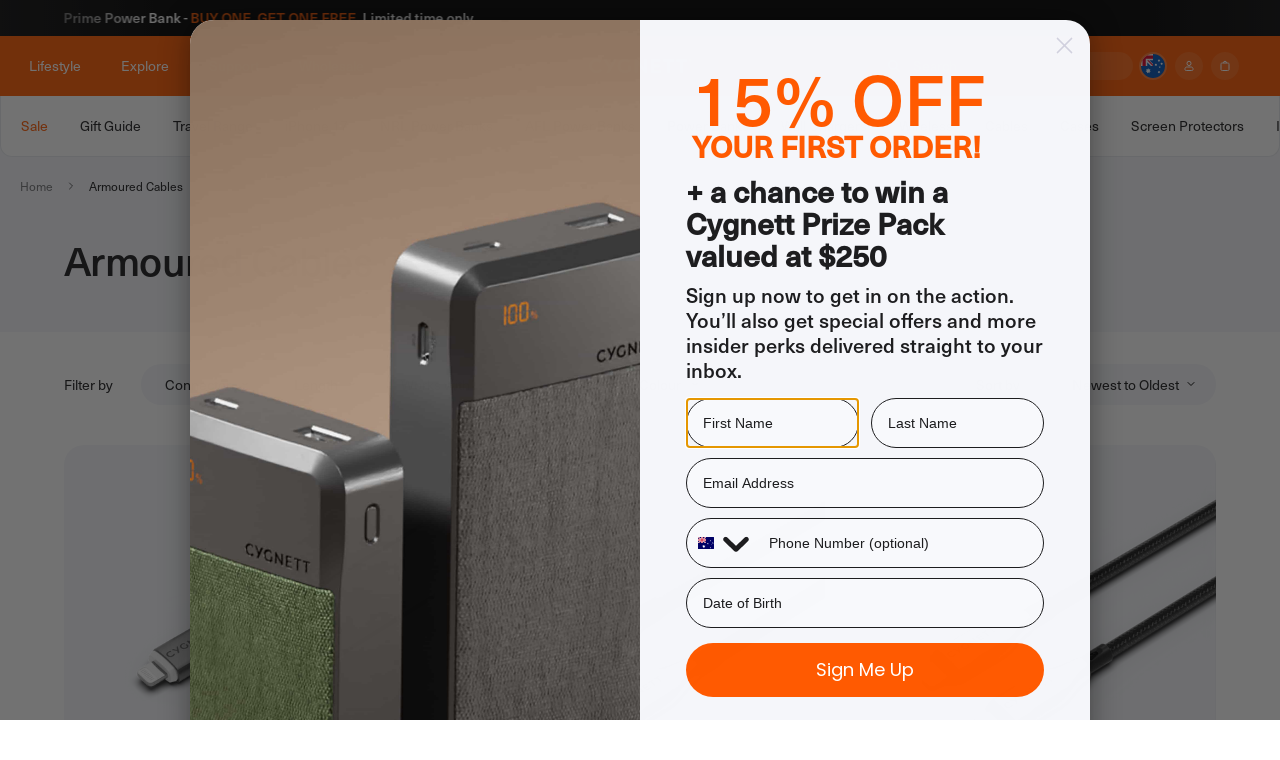

--- FILE ---
content_type: text/css
request_url: https://www.cygnett.com/cdn/shop/t/266/assets/layouts.critical.css?v=109093296324069233241727245321
body_size: -13
content:
@import url(https://use.typekit.net/eya2cca.css);
*{box-sizing:border-box}body,html{height:100%;margin:0;padding:0;background:#fff;color:#1d1d1f;font-size:16px;font-weight:400;font-family:neue-haas-unica,sans-serif;line-height:1.25rem;-moz-osx-font-smoothing:grayscale;-webkit-font-smoothing:antialiased;font-smoothing:antialiased;scroll-behavior:smooth}body img[alt],html img[alt]{font-size:.75rem;color:#1d1d1f}body details>summary,html details>summary{list-style:none}body details>summary::-webkit-details-marker,html details>summary::-webkit-details-marker{display:none}body *,html *{-webkit-tap-highlight-color:rgba(0,0,0,0)}body{overflow-x:hidden}body.is-scroll-disabled,html.is-scroll-disabled body{overflow:hidden}body.is-scroll-disabled>div>.needsclick,html.is-scroll-disabled body>div>.needsclick{display:none!important}.fb_reset{position:absolute}iframe[name=__tcfapiLocator]{position:fixed}.u-grid,.u-grid--full,.u-grid--large{display:grid;grid-template-columns:repeat(4,1fr);-moz-column-gap:1.25rem;column-gap:1.25rem;row-gap:1.25rem}.u-grid,.u-grid--large,.u-grid--padding{padding-left:1.25rem;padding-right:1.25rem}.u-grid__fill{grid-column:span 4}@media only screen and (min-width:1100px){.u-grid,.u-grid--full,.u-grid--large{grid-template-columns:repeat(12,1fr);-moz-column-gap:1.5rem;column-gap:1.5rem;row-gap:1.5rem}.u-grid,.u-grid--large,.u-grid--padding{padding-left:5%;padding-right:5%}.u-grid__fill{grid-column:span 12}}@media only screen and (min-width:1350px){.u-grid,.u-grid--padding{max-width:125rem;margin-left:auto;margin-right:auto}.u-grid,.u-grid--large,.u-grid--padding{padding-left:6.5rem;padding-right:6.5rem}}.js-available .no-js,.js-unavailable .has-js{display:none!important}.u-visually-hidden{clip:rect(0 0 0 0);clip-path:inset(50%)}.sr-only,.u-visually-hidden{height:1px;overflow:hidden;position:absolute;white-space:nowrap;width:1px}.sr-only{padding:0;margin:-1px;clip:rect(0,0,0,0);border-width:0}.not-sr-only{position:static;width:auto;height:auto;padding:0;margin:0;overflow:visible;clip:auto;white-space:normal}


--- FILE ---
content_type: text/css
request_url: https://www.cygnett.com/cdn/shop/t/266/assets/layouts.theme.css?v=40716444510070720301763334209
body_size: 18933
content:
@import"https://use.typekit.net/eya2cca.css";a{text-decoration:inherit;color:inherit}button,input[type=button],input[type=reset],input[type=submit]{background:none;border:none;padding:0;font-size:inherit;font-family:inherit;font-weight:inherit;cursor:pointer}h1{font-family:neue-haas-unica,sans-serif;font-weight:500;letter-spacing:0;font-size:3.5rem;line-height:5rem;letter-spacing:-.0525rem}@media only screen and (min-width:1100px){h1{font-family:neue-haas-unica,sans-serif;font-weight:500;letter-spacing:0;font-size:10rem;line-height:12rem;letter-spacing:-.15rem}}h2{font-family:neue-haas-unica,sans-serif;font-weight:500;letter-spacing:0;font-size:3rem;line-height:3.5rem;letter-spacing:-.045rem}@media only screen and (min-width:1100px){h2{font-family:neue-haas-unica,sans-serif;font-weight:500;letter-spacing:0;font-size:7.5rem;line-height:7.5rem;letter-spacing:-.1125rem}}h3{font-family:neue-haas-unica,sans-serif;font-weight:500;letter-spacing:0;font-size:2.5rem;line-height:2.5rem;letter-spacing:-.0375rem}@media only screen and (min-width:1100px){h3{font-family:neue-haas-unica,sans-serif;font-weight:500;letter-spacing:0;font-size:5.5rem;line-height:5.5rem;letter-spacing:-.0825rem}}h4{font-family:neue-haas-unica,sans-serif;font-weight:500;letter-spacing:0;font-size:2.25rem;line-height:2.75rem;letter-spacing:-.0338rem}@media only screen and (min-width:1100px){h4{font-family:neue-haas-unica,sans-serif;font-weight:500;letter-spacing:0;font-size:4rem;line-height:4rem;letter-spacing:-.06rem}}h5{font-family:neue-haas-unica,sans-serif;font-weight:500;letter-spacing:0;font-size:2rem;line-height:2.5rem;letter-spacing:-.03rem}@media only screen and (min-width:1100px){h5{font-family:neue-haas-unica,sans-serif;font-weight:500;letter-spacing:0;font-size:3.25rem;line-height:3.75rem;letter-spacing:-.0488rem}}h6{font-family:neue-haas-unica,sans-serif;font-weight:500;letter-spacing:0;font-size:1.5rem;line-height:2rem;letter-spacing:-.0225rem}@media only screen and (min-width:1100px){h6{font-family:neue-haas-unica,sans-serif;font-weight:500;letter-spacing:0;font-size:2.5rem;line-height:3rem;letter-spacing:-.0375rem}}img,svg{display:block;width:100%;height:auto}input,select,textarea{padding:0;background:none;border:none;font-size:inherit;font-family:inherit;font-weight:inherit}table{width:100%}td,th{font-weight:400;font-family:neue-haas-unica,sans-serif;line-height:1.25rem;letter-spacing:0;text-size-adjust:100%;-ms-text-size-adjust:100%;-moz-text-size-adjust:100%;-webkit-text-size-adjust:100%}td em,td i,th em,th i{font-style:italic}td b,td strong,th b,th strong{font-weight:500}td li,td p,th li,th p{font-size:inherit;font-weight:inherit;font-family:inherit;line-height:inherit;letter-spacing:inherit;font-style:inherit}td,th{font-size:1rem;line-height:1.5rem}p{font-weight:400;font-family:neue-haas-unica,sans-serif;line-height:1.25rem;letter-spacing:0;text-size-adjust:100%;-ms-text-size-adjust:100%;-moz-text-size-adjust:100%;-webkit-text-size-adjust:100%}p em,p i{font-style:italic}p b,p strong{font-weight:500}p li,p p{font-size:inherit;font-weight:inherit;font-family:inherit;line-height:inherit;letter-spacing:inherit;font-style:inherit}p{font-size:1rem;line-height:1.5rem}@media only screen and (min-width:1100px){p{font-weight:400;font-family:neue-haas-unica,sans-serif;line-height:1.25rem;letter-spacing:0;text-size-adjust:100%;-ms-text-size-adjust:100%;-moz-text-size-adjust:100%;-webkit-text-size-adjust:100%}p em,p i{font-style:italic}p b,p strong{font-weight:500}p li,p p{font-size:inherit;font-weight:inherit;font-family:inherit;line-height:inherit;letter-spacing:inherit;font-style:inherit}p{font-size:1.25rem;line-height:1.75rem}}.c-header{padding:0;z-index:39}.has-promo:not(.is-menu-open) .c-header{margin-top:2.25rem}.c-header.is-fixed{position:fixed;top:0;left:0;right:0;width:100%}.c-header.is-fixed+.c-header__spacer{height:3.75rem}.c-header.is-sticky .c-header__inner{border-color:#fff9}.is-meganav-open .c-header.is-sticky .c-header__inner{border-color:transparent}.c-header__inner{display:flex;justify-content:space-between;align-items:center;position:relative;padding:0 1.25rem;background:#ff5a00;color:#fff;border-radius:0 0 1rem 1rem;min-height:3.75rem;border:.0625rem solid hsla(0,0%,100%,0);border-top:none;transition:all .5s;z-index:1}.c-header__logo{display:block;position:absolute;left:50%;top:50%;transform:translate(-50%,-50%)}.c-header__logo-icon{height:.875rem;width:auto}.c-header__cart-count{position:absolute;top:-.0625rem;right:-.0625rem;background:#fff;border-radius:50%;width:.625rem;height:.625rem;display:block;font-size:0}.c-header__cart-count.is-hidden{display:none}.c-header .is-visible{display:block}.c-header .c-header__link{background:#ffffff1a;width:2rem;height:2rem;border-radius:50%;display:flex;align-items:center;justify-content:center;color:#fff;transition:all .5s}.c-header .c-header__link.is-cart{position:relative}.c-header .c-header__link .c-header__icon{width:.875rem;height:.875rem}.c-header__additional{list-style:none;padding:0;margin:0;display:flex;justify-content:flex-end;align-items:center}.c-header__additional-item{margin:0 .25rem;position:relative}.c-header__additional-item.is-account{position:static}.c-header__additional-item.is-country-select{display:flex;align-items:center}.c-header__additional-item:last-of-type{margin-right:0}.c-header__additional-item.is-search-close{width:0;overflow:hidden;opacity:0;margin:0;cursor:pointer;font-size:1rem;position:absolute;right:2rem}.c-header__icon{width:1.5rem}.c-header__icon img{width:1.5rem;height:1.5rem}.c-header__country{padding:0 1.25rem;position:relative;display:block}.c-header__country.is-desktop{display:none}.c-header__country-btn:not(.main){display:flex;align-items:center;border-radius:0;color:#1d1d1f;margin-bottom:1.25rem;width:100%;transition-timing-function:cubic-bezier(.16,1,.3,1);transition-duration:.5s;transition-property:padding}.c-header__country-btn:not(.main):last-child{margin-bottom:0}.c-header__country-btn:not(.main):hover{padding-left:.25rem}.c-header__country-btn.main .c-header__country-name{display:none}.c-header__country-btn.main .c-header__country-icon{display:block;border-radius:50%;overflow:hidden;width:1.75rem;height:1.75rem;background:#fff3;padding:.125rem}.c-header__country-name{font-weight:400;font-family:neue-haas-unica,sans-serif;line-height:1.25rem;letter-spacing:0;text-size-adjust:100%;-ms-text-size-adjust:100%;-moz-text-size-adjust:100%;-webkit-text-size-adjust:100%}.c-header__country-name em,.c-header__country-name i{font-style:italic}.c-header__country-name b,.c-header__country-name strong{font-weight:500}.c-header__country-name li,.c-header__country-name p{font-size:inherit;font-weight:inherit;font-family:inherit;line-height:inherit;letter-spacing:inherit;font-style:inherit}.c-header__country-name{font-size:1rem;line-height:1.5rem;transition-timing-function:cubic-bezier(.16,1,.3,1);transition-duration:.5s;transition-property:color}.c-header__country-name.is-current{color:#fff}.c-header__country-name.is-current:hover{color:#c4c9d8}.c-header__country-icon{display:inline-block;margin-right:.625rem}.c-header__country-icon,.c-header__country-icon img{width:1.5rem;height:1.5rem}.c-header__country-list{position:absolute;top:0;left:calc(50% - 100px);border-radius:.75rem;overflow:hidden;opacity:0;visibility:hidden;background-color:#fff;transform:translateY(1.875rem);padding:1.25rem;min-width:12.5rem;transition:all .35s ease-out}.c-header__country-list.is-visible{opacity:1;visibility:visible;display:block;top:.3125rem}.is-open .c-header__link.is-account{background:#fff3}.c-header__account-menu-list{position:absolute;top:2.6875rem;right:4.75rem;border-radius:.75rem;overflow:hidden;opacity:0;visibility:hidden;background-color:#fff;transform:translateY(.25rem);padding:1.25rem;min-width:11.5rem;transition:all .35s ease-out;color:#1d1d1f}.c-header__account-menu-list.is-visible{opacity:1;visibility:visible;display:block;top:3rem}.c-header__account-menu-link{display:flex;align-items:center;padding:1rem 0;border-top:.0625rem solid #e7e9ee;transition-timing-function:cubic-bezier(.16,1,.3,1);transition-duration:.5s;transition-property:padding}.c-header__account-menu-link:hover{padding-left:.25rem}.c-header__account-menu-link:first-child{padding-top:0;border:none}.c-header__account-menu-link:last-child{padding-bottom:0}.c-header__account-menu-link-icon{width:1.75rem;height:1.75rem;margin-right:1rem;background-color:#f5f6fa;display:flex;align-items:center;justify-content:center;border-radius:50%}.c-header__account-menu-link-icon svg{width:.75rem;height:.75rem}@media only screen and (max-width:1099px){.c-header .is-desktop-only{display:none}.c-header .o-search-bar{position:relative}.c-header .o-search-bar input::-moz-placeholder{opacity:.3!important}.c-header .o-search-bar input::placeholder{opacity:.3!important}.c-header .o-search-bar__input{width:100%;margin:0}.c-header .o-search-bar__input.o-input{padding:1.0625rem 1.125rem 1.0625rem 3.375rem;font-weight:400;font-family:neue-haas-unica,sans-serif;letter-spacing:0;text-size-adjust:100%;-ms-text-size-adjust:100%;-moz-text-size-adjust:100%;-webkit-text-size-adjust:100%}.c-header .o-search-bar__input.o-input em,.c-header .o-search-bar__input.o-input i{font-style:italic}.c-header .o-search-bar__input.o-input b,.c-header .o-search-bar__input.o-input strong{font-weight:500}.c-header .o-search-bar__input.o-input li,.c-header .o-search-bar__input.o-input p{font-size:inherit;font-weight:inherit;font-family:inherit;line-height:inherit;letter-spacing:inherit;font-style:inherit}.c-header .o-search-bar__input.o-input{font-size:.875rem;line-height:1.25rem}.c-header .o-search-bar__btn{position:absolute;width:1.25rem;height:1.25rem;top:50%;margin:0;transform:translateY(-50%);left:1.5rem;color:#1d1d1f}.c-header .o-search-bar__clear{display:none}}@media only screen and (min-width:1100px){.c-header{padding-left:0;padding-right:0}.c-header.is-fixed+.c-header__spacer{height:7.5rem}.c-header .is-mobile-only{display:none}.c-header:after{width:100%;height:100%;position:fixed;top:0;left:0;background:#1d1d1f00;-webkit-backdrop-filter:blur(0);backdrop-filter:blur(0);display:block;z-index:-1;content:"";transition:all .5s;opacity:0;pointer-events:none}.boost-sd__search-opening .c-header:after,.is-meganav-open .c-header:after,.is-search-open .c-header:after{opacity:1;background:#1d1d1fe6;-webkit-backdrop-filter:blur(.625rem);backdrop-filter:blur(.625rem)}.c-header__inner{padding:0 2.5rem 0 .5rem;margin:0 auto;border-radius:0;transition:all .5s}.boost-sd__search-opening .c-header__inner,.is-meganav-open .c-header__inner,.is-search-open .c-header__inner{border-radius:0}.c-header .o-search-bar__row{display:flex;flex-direction:row-reverse;align-items:center;justify-content:space-around;position:relative}.c-header .o-search-bar__btn{padding:0 .5rem 0 .75rem;height:1.75rem;background:#ffffff1a;display:flex;align-items:center;justify-content:center;color:#fff;border:none;border-radius:2rem 0 0 2rem;transition:all .5s}.boost-sd__search-opening .c-header .o-search-bar__btn,.is-search-open .c-header .o-search-bar__btn{background-color:#fff3}.c-header .o-search-bar__btn svg{width:.875rem;height:.875rem}.c-header .o-search-bar__input{border-radius:0 2rem 2rem 0;background:#ffffff1a;padding:.25rem;color:#fff;border:none;width:25.5rem;max-width:14rem;transition:all .5s}.c-header .o-search-bar__input:-webkit-autofill,.c-header .o-search-bar__input:-webkit-autofill:active,.c-header .o-search-bar__input:-webkit-autofill:focus,.c-header .o-search-bar__input:-webkit-autofill:hover{-webkit-text-fill-color:#fff!important;-webkit-box-shadow:inset 0 0 0 30px hsla(0,0%,100%,.2)!important}.c-header .o-search-bar__input:focus,.c-header .o-search-bar__input:hover{border:none;outline:none}.boost-sd__search-opening .c-header .o-search-bar__input,.is-search-open .c-header .o-search-bar__input{max-width:25.5rem;background-color:#fff3}.c-header .o-search-bar__input::-moz-placeholder{color:#fff;opacity:.3}.c-header .o-search-bar__input::placeholder{color:#fff;opacity:.3}.c-header .o-search-bar__clear{position:absolute;right:.75rem;top:50%;transform:translateY(-50%);width:.875rem;height:.875rem;color:#fff9;transition:all .5s;opacity:0;pointer-events:none}.boost-sd__search-opening .c-header .o-search-bar__clear,.is-search-open .c-header .o-search-bar__clear{opacity:1;pointer-events:all}.c-header .o-search-bar__clear:hover{color:#fff}.c-header__logo{justify-content:center}.c-header .c-header__link{width:1.75rem;height:1.75rem}.c-header .c-header__link .c-header__icon{width:.75rem;height:.75rem}.c-header .c-header__link:hover{background:#fff3}.c-header__additional{flex:1}.c-header__additional,.c-header__additional-item,.c-header__logo,.c-main-menu{transition:all .7s}.c-header__additional-item.is-search.is-search-box{display:flex;justify-content:flex-start;width:16rem}.c-header__additional-item:not(.is-search){width:1.75rem}body.boost-sd__search-opening,body.is-search-open{overflow:hidden}body.boost-sd__search-opening .c-main-menu,body.is-search-open .c-main-menu{width:0;overflow:hidden;opacity:0;pointer-events:none}body.boost-sd__search-opening .c-header__additional,body.is-search-open .c-header__additional{flex:1 1 auto}body.boost-sd__search-opening .c-header__logo,body.is-search-open .c-header__logo{left:5.25rem}body.boost-sd__search-opening .c-header__additional-item:not(.is-search),body.is-search-open .c-header__additional-item:not(.is-search){width:0;overflow:hidden;margin:0;opacity:0}body.boost-sd__search-opening .c-header__additional-item.is-search.is-search-box,body.is-search-open .c-header__additional-item.is-search.is-search-box{width:100%}body.boost-sd__search-opening .c-header__additional-item.is-search-close,body.is-search-open .c-header__additional-item.is-search-close{width:3.25rem;opacity:1}body.boost-sd__search-opening .c-header__additional-item.is-search-close:hover,body.is-search-open .c-header__additional-item.is-search-close:hover{opacity:.6}.c-main-menu .o-heading--7{font-size:1.75rem;line-height:2.125rem}}@media only screen and (min-width:1350px){.c-main-menu .o-heading--7{font-family:neue-haas-unica,sans-serif;font-weight:500;letter-spacing:0;font-size:2rem;line-height:2.5rem;letter-spacing:-.03rem}}.c-main-menu__list{margin:0;padding:0;list-style:none}.c-main-menu__list-title{color:#1d1d1f;text-align:center;margin:0 0 1.25rem}.c-main-menu__link{display:flex;flex-direction:row-reverse;align-items:center;position:relative;justify-content:flex-end;padding:0 1.25rem;transition-timing-function:cubic-bezier(.16,1,.3,1);transition-duration:.5s;transition-property:all}.c-main-menu__link-title{position:relative}.is-level-2 .c-main-menu__link,.is-level-3 .c-main-menu__link{background:#fff;padding-top:0;padding-bottom:0}.c-main-menu__link svg{max-height:76px;max-width:76px}.c-main-menu__item{transition-timing-function:cubic-bezier(.16,1,.3,1);transition-duration:.5s;transition-property:all}.c-main-menu__item:first-of-type{margin-left:0}.c-main-menu__additional-item{display:flex;align-items:center;margin:0 1rem;transition-timing-function:cubic-bezier(.16,1,.3,1);transition-duration:.5s;transition-property:transform}.c-main-menu__sticky-secondary-item.is-featured-block{width:23.875rem}.c-main-menu__nav-block{position:relative;max-width:100%;height:100%}.c-main-menu__nav-block .o-responsive-image-container{height:100%;padding:0}.c-main-menu__nav-block-link{position:absolute;top:0;left:0;right:0;bottom:0;z-index:1}.c-main-menu__nav-block-background{border-radius:.5rem}.c-main-menu__nav-block-logo{max-width:3.625rem;margin-bottom:.9375rem}.c-main-menu__nav-block-content{position:absolute;top:0;bottom:0;left:0;color:#fff;padding:1rem;max-width:11.375rem}.c-main-menu__nav-block-title{font-size:1.25rem;line-height:1.5rem;text-align:left}@media only screen and (max-width:1099px){.c-main-menu{position:fixed;z-index:39;top:0;bottom:0;left:0;width:100%;background:#fff;transition:opacity .5s cubic-bezier(.5,.02,.4,1);overflow:hidden;opacity:0;pointer-events:none}.c-main-menu.is-menu-open{opacity:1;pointer-events:all}.c-main-menu__header{display:flex;justify-content:space-between;align-items:center;height:3.75rem;border-radius:0 0 1rem 1rem;padding:0 1.25rem;background:#ff5a00;position:fixed;top:0;left:0;width:100%;z-index:2;border:.0625rem solid hsla(0,0%,100%,.6);border-top:none}.c-main-menu__search{margin-bottom:1.5rem}.c-main-menu__logo svg{height:.875rem;width:auto}.c-main-menu__item.is-featured-block{padding:.75rem 1.5rem}.c-main-menu__nav-block .o-responsive-image-container{padding:28%}.c-main-menu__nav-block-content{max-width:11.5rem}.c-main-menu__nav-block-title{font-size:1rem;line-height:1.25rem;letter-spacing:-.015rem}.c-main-menu__close{width:3.2rem;display:flex;justify-content:center}.c-main-menu__close svg{width:1.5rem;height:auto}.c-main-menu__back{opacity:0;pointer-events:none;width:3.2rem;display:flex;justify-content:center}.is-menu-level-2 .c-main-menu__back,.is-menu-level-3 .c-main-menu__back{opacity:1;pointer-events:all}.c-main-menu__search{position:relative}.c-main-menu__link{color:#1d1d1f}.c-main-menu__link-title{font-weight:400;font-family:neue-haas-unica,sans-serif;line-height:1.25rem;letter-spacing:0;text-size-adjust:100%;-ms-text-size-adjust:100%;-moz-text-size-adjust:100%;-webkit-text-size-adjust:100%}.c-main-menu__link-title em,.c-main-menu__link-title i{font-style:italic}.c-main-menu__link-title b,.c-main-menu__link-title strong{font-weight:500}.c-main-menu__link-title li,.c-main-menu__link-title p{font-size:inherit;font-weight:inherit;font-family:inherit;line-height:inherit;letter-spacing:inherit;font-style:inherit}.c-main-menu__link-title{font-size:1rem;line-height:1.5rem}.c-main-menu__link-title.is-sale{color:#ff5a00}.c-main-menu__link-image{display:none}.c-main-menu__item.is-open .c-main-menu__sticky-secondary{max-height:0;overflow:hidden;transition:all .5s;padding:0}.is-open .c-main-menu__item.is-open .c-main-menu__sticky-secondary{max-height:400vh;padding-top:.25rem;padding-bottom:1rem}.c-main-menu .c-main-menu__sticky-secondary-list{padding-left:1.5rem;margin-left:0;list-style:none}.c-main-menu__list.is-level-2,.c-main-menu__list.is-level-3{max-height:0;overflow:hidden;transition:all .5s;padding:0}.is-open .c-main-menu__list.is-level-2,.is-open .c-main-menu__list.is-level-3{max-height:400vh;padding-top:.25rem;padding-bottom:1rem}.c-main-menu__list.has-logo{display:grid;grid-template-columns:repeat(2,1fr);gap:.5rem}.c-main-menu__list.has-logo .c-main-menu__link{border:.0625rem solid #e7e9ee;border-radius:.5rem;height:100%;display:flex;align-items:center;justify-content:center;padding:1rem 3rem}.c-main-menu__list.has-logo .c-main-menu__link svg{max-width:3.875rem}.c-main-menu__list-container{padding:0;margin:0}.has-promo:not(.is-menu-open) .c-main-menu__list-container{padding-top:2.25rem}.c-main-menu__list.is-level-1{position:absolute;top:0;height:100%;left:0;width:100%;padding:5.25rem 1.25rem .75rem;overflow:auto;display:flex;flex-direction:column;margin:0;transition-timing-function:cubic-bezier(.16,1,.3,1);transition-duration:.5s;transition-property:transform}.c-main-menu__list-container{position:relative;height:100%}.c-main-menu__item.is-tertiary{padding:1.25rem 0;border-bottom:1px solid #e7e9ee}.c-main-menu__item.is-tertiary:first-of-type{padding-top:2rem}.c-main-menu__item.is-tertiary:last-of-type{border:none}.c-main-menu__item.is-tertiary.is-open .c-main-menu__submenu ul{padding-top:1.25rem;padding-bottom:0}.c-main-menu__item.is-country-select .c-main-menu__link{flex-direction:row;justify-content:flex-start}.c-main-menu__link{border-radius:.75rem;background:#f5f6fa;padding:1rem 1.5rem;margin-bottom:.5rem;font-weight:400;font-family:neue-haas-unica,sans-serif;line-height:1.25rem;letter-spacing:0;text-size-adjust:100%;-ms-text-size-adjust:100%;-moz-text-size-adjust:100%;-webkit-text-size-adjust:100%}.c-main-menu__link em,.c-main-menu__link i{font-style:italic}.c-main-menu__link b,.c-main-menu__link strong{font-weight:500}.c-main-menu__link li,.c-main-menu__link p{font-size:inherit;font-weight:inherit;font-family:inherit;line-height:inherit;letter-spacing:inherit;font-style:inherit}.c-main-menu__link{font-size:1rem;line-height:1.5rem;min-height:4rem}.is-level-2 .c-main-menu__link{background:none;padding-top:.625rem;padding-bottom:.625rem;margin:0;min-height:0}.c-main-menu__link.is-tertiary{flex-direction:row;justify-content:flex-start}.c-main-menu__link.has-image,.c-main-menu__link.is-tertiary{background:none;padding:0;margin:0;min-height:0}.c-main-menu__link-image{position:absolute;top:0;left:0;height:100%;width:100%;-o-object-fit:cover;object-fit:cover}.has-image .c-main-menu__link-image{display:block}.c-main-menu__link-image-container{width:5rem;height:6rem;border-radius:.5rem;margin-right:1rem;overflow:hidden;position:relative;display:none}.is-level-1 .c-main-menu__link-image-container{display:block}.c-main-menu__link-icon{width:2rem;height:2rem;background-color:#e7e9ee;border-radius:50%;display:flex;align-items:center;justify-content:center;margin-left:auto}.is-tertiary .c-main-menu__link-icon{margin-left:0;margin-right:1rem}.c-main-menu__link-icon img,.c-main-menu__link-icon svg{width:.75rem;height:.75rem}.c-main-menu__link-icon.is-country-select img,.c-main-menu__link-icon.is-country-select svg{width:1.375rem;height:1.375rem;display:block}.c-main-menu__link.has-submenu,.c-main-menu__link.is-menu-trigger{display:flex;align-items:center}.c-main-menu__link.has-submenu:before,.c-main-menu__link.is-menu-trigger:before{content:"";width:2rem;height:2rem;background-color:#e7e9ee;background-image:url(icon-chevron-right.svg);background-size:.75rem .75rem;background-repeat:no-repeat;background-position:50%;opacity:1;border-radius:50%;margin-left:auto;rotate:90deg}.is-open .c-main-menu__link.has-submenu:before,.is-open .c-main-menu__link.is-menu-trigger:before{rotate:270deg}.c-main-menu__link.has-submenu:hover:before,.c-main-menu__link.is-menu-trigger:hover:before{opacity:1}.c-main-menu__link.has-submenu[data-submenu-sub-toggle]:before,.c-main-menu__link.is-menu-trigger[data-submenu-sub-toggle]:before{background-color:transparent;rotate:90deg}.is-open .c-main-menu__link.has-submenu[data-submenu-sub-toggle]:before,.is-open .c-main-menu__link.is-menu-trigger[data-submenu-sub-toggle]:before{rotate:90deg}.is-open .is-open .c-main-menu__link.has-submenu[data-submenu-sub-toggle]:before,.is-open .is-open .c-main-menu__link.is-menu-trigger[data-submenu-sub-toggle]:before{rotate:270deg}.c-main-menu__submenu-image{display:none}.c-main-menu__item.is-double-button{display:flex;gap:.9375rem;margin-top:auto;margin-bottom:0;background-color:#fff;padding-top:1.25rem;padding-bottom:1.25rem;position:sticky;bottom:0;box-shadow:0 0 2.5rem #fff}.c-main-menu__item.is-double-button .c-main-menu__link{padding:.875rem 1.5rem;min-height:0;flex:1;margin:0}.c-main-menu__item.is-double-button .c-main-menu__link-icon{width:1.75rem;height:1.75rem}.c-main-menu__item.is-double-button .c-main-menu__link-icon svg{width:.75rem;height:.75rem}}@media only screen and (min-width:1100px){.c-main-menu{align-self:stretch;flex:1}.c-main-menu .is-mobile-only{display:none!important}.c-main-menu__list{display:flex;align-items:center;justify-content:center}.c-main-menu__list.is-level-1:hover>.c-main-menu__item{opacity:.4}.c-main-menu__list.is-level-1:hover>.c-main-menu__item:hover{opacity:1}.c-main-menu__list-container{height:100%;display:flex}.c-main-menu__list.is-level-1{display:flex;justify-content:flex-start;align-items:stretch}.c-main-menu__list.is-level-3{transition:all .5s;opacity:0;position:absolute;top:-10%;left:19rem;padding:3.5rem 5rem;height:calc(100vh - 5rem);pointer-events:none}.c-main-menu__list.is-level-3.is-submenu-open{left:19rem;top:0;opacity:1}.c-main-menu__overlay{position:fixed;width:100%;height:100%;background:#1d1d1fe6;z-index:-2;top:0;left:0;content:"";display:block;pointer-events:none;transition:opacity .5s;opacity:0}.c-main-menu__submenu{position:absolute;left:-.0625rem;right:-.0625rem;top:3.75rem;background-color:#fff;padding:1.25rem;z-index:-1;transition:all .5s;opacity:0;border-radius:.75rem;pointer-events:none}.is-open .c-main-menu__submenu{opacity:1;z-index:1}.c-main-menu__submenu:after{background:linear-gradient(180deg,#fff0,#fff);position:absolute;bottom:0;left:0;content:"";display:block;width:calc(100% - 70vh);height:11.25rem;pointer-events:none;opacity:0;transition:all .5s}.c-main-menu__submenu.has-overflow .c-main-menu__list{padding-bottom:9rem}.c-main-menu__submenu.has-overflow:after{opacity:1}.c-main-menu__submenu .c-main-menu__list{max-height:70vh;overflow-y:auto;padding:0;-ms-overflow-style:none;scrollbar-width:none}.c-main-menu__submenu .c-main-menu__list::-webkit-scrollbar{display:none}.c-main-menu__submenu .c-main-menu__list .c-main-menu__item{transition:all .5s}.c-main-menu__submenu .c-main-menu__list .c-main-menu__item.is-level-3:hover,.c-main-menu__submenu .c-main-menu__list .c-main-menu__item.is-level-3:hover>.c-main-menu__submenu-image,.c-main-menu__submenu .c-main-menu__list .c-main-menu__item.is-submenu-open,.c-main-menu__submenu .c-main-menu__list .c-main-menu__item.is-submenu-open>.c-main-menu__submenu-image{opacity:1}.c-main-menu__submenu .c-main-menu__list .c-main-menu__item.is-level-3:hover>.c-main-menu__submenu-image img,.c-main-menu__submenu .c-main-menu__list .c-main-menu__item.is-submenu-open>.c-main-menu__submenu-image img{scale:1.05}.c-main-menu__submenu .c-main-menu__list .c-main-menu__item.is-level-3:hover .c-main-menu__list.is-level-3,.c-main-menu__submenu .c-main-menu__list .c-main-menu__item.is-submenu-open .c-main-menu__list.is-level-3{left:19rem;top:0;opacity:1;z-index:5;pointer-events:all}.c-main-menu__submenu .c-main-menu__list .c-main-menu__item.is-level-3:hover .c-main-menu__list.is-level-3 .c-main-menu__submenu-image,.c-main-menu__submenu .c-main-menu__list .c-main-menu__item.is-submenu-open .c-main-menu__list.is-level-3 .c-main-menu__submenu-image{top:0}.c-main-menu__submenu-image{position:absolute;top:0;bottom:0;right:0;height:100%;width:25.625rem;max-width:30vw;opacity:0;transition:all .5s;overflow:hidden}.c-main-menu__submenu-image img{-o-object-fit:cover;object-fit:cover;position:absolute;top:0;left:0;width:100%;height:100%;transition:all 1s cubic-bezier(.16,1,.3,1)}.is-open .c-main-menu__item:hover>.c-main-menu__link .c-main-menu__link-title{opacity:1}.c-main-menu__item.is-level-1{margin:0}.c-main-menu__item.is-level-1:not(.is-mobile-only):first-of-type{margin-left:0}.c-main-menu__item.is-level-1.is-open>.c-main-menu__submenu{pointer-events:all;opacity:1;max-height:100vh;border-radius:0 0 .75rem .75rem}.c-main-menu__item.is-level-1.is-open>.c-main-menu__submenu+.c-main-menu__overlay{opacity:0}.c-main-menu__item.is-level-1.is-open>.c-main-menu__link{z-index:2}.c-main-menu__item.is-level-1.is-open>.c-main-menu__link>.c-main-menu__link-title:after{content:"";position:absolute;left:50%;transform:translate(-50%);top:100%;height:3rem;width:500%;z-index:2}.c-main-menu__item.is-level-1{display:flex;align-items:stretch}.c-main-menu__item.is-level-2{white-space:nowrap;padding-left:.625rem;padding-right:.625rem;overflow:visible}.is-b2b .c-main-menu__item.is-level-2{padding-left:1rem;padding-right:1rem}.c-main-menu__item.is-level-2 .c-main-menu__link{padding-top:1.25rem;padding-bottom:1.25rem;color:#1d1d1f}.is-b2b .c-main-menu__item.is-level-2 .c-main-menu__link{padding:0}.c-main-menu__link{background:none}.c-main-menu__link-title{position:relative;max-width:15rem;transition:all .5s}.is-level-2 .c-main-menu__link-title,.is-level-2 .is-submenu-open .c-main-menu__link-title,.is-level-3 .is-submenu-open .c-main-menu__link-title{opacity:1}.is-level-2 .c-main-menu__link-title.is-sale,.is-level-3 .c-main-menu__link-title.is-sale{color:#ff5a00}.c-main-menu__header,.c-main-menu__link-image{display:none}.c-main-menu__background{opacity:1}.c-main-menu__sticky{position:absolute;top:3.75rem;left:-.0625rem;right:-.0625rem;background:#fff;z-index:-5;border-radius:0 0 .75rem .75rem;border:.0625rem solid #e7e9ee;border-top:none;opacity:0;pointer-events:none;transition:all 0 .5s;overflow:hidden}.c-main-menu__sticky.is-open{opacity:1;pointer-events:all;border-color:#fff;min-height:19.25rem}.is-b2b .c-main-menu__sticky.is-open{min-height:0;border-radius:0}.c-main-menu__sticky.c-main-menu__submenu{max-height:none;opacity:1;pointer-events:all;overflow:visible;padding:0 1.25rem}.is-level-1 .c-main-menu__sticky.c-main-menu__submenu{max-height:0;opacity:0;pointer-events:none;overflow:hidden;padding:1.25rem 1.25rem 2rem}.is-b2b .is-level-1 .c-main-menu__sticky.c-main-menu__submenu{padding:0 1.25rem}.is-level-1.is-open .c-main-menu__sticky.c-main-menu__submenu{max-height:none;opacity:1;pointer-events:all;overflow:visible}.c-main-menu__sticky .c-main-menu__link{position:relative;overflow:visible}.c-main-menu__sticky .c-main-menu__link:before{opacity:0;background:#e7e9ee;display:block;position:absolute;bottom:-.0625rem;left:1.25rem;right:1.25rem;height:.0625rem;content:"";transition:all .5s;z-index:1}.is-b2b .c-main-menu__sticky .c-main-menu__link:before{left:.625rem;right:.625rem}.c-main-menu__sticky .c-main-menu__link:after{opacity:0;display:block;position:absolute;bottom:-.0625rem;left:0;right:0;height:.0625rem;content:"";background:#e7e9ee}.c-main-menu__sticky .c-main-menu__list{display:flex;align-items:flex-start;justify-content:center;padding:0}.is-level-1 .c-main-menu__sticky .c-main-menu__list{gap:1.25rem;justify-items:stretch}.is-b2b .is-level-1 .c-main-menu__sticky .c-main-menu__list{gap:0}.c-main-menu__sticky .c-main-menu__list:hover{overflow:visible}.c-main-menu__sticky .c-main-menu__list:hover .c-main-menu__link:after,.c-main-menu__sticky .c-main-menu__list:hover .c-main-menu__link:before{opacity:1}.c-main-menu__sticky .c-main-menu__list:hover .c-main-menu__item:hover .c-main-menu__link.has-submenu:before{opacity:1;background-color:#ff5a00}.c-main-menu__sticky .c-main-menu__list:hover .c-main-menu__item:first-child .c-main-menu__link.has-submenu:after,.c-main-menu__sticky .c-main-menu__list:hover .c-main-menu__item:first-child .c-main-menu__link.has-submenu:before{left:0}.c-main-menu__sticky .c-main-menu__list:hover .c-main-menu__item:last-child .c-main-menu__link.has-submenu:after,.c-main-menu__sticky .c-main-menu__list:hover .c-main-menu__item:last-child .c-main-menu__link.has-submenu:before{right:0}.c-main-menu__sticky .c-main-menu__link{display:flex;white-space:nowrap;padding:1.25rem 1rem}.is-b2b .c-main-menu__sticky .c-main-menu__link{padding:1.25rem 1rem}.c-main-menu__sticky .c-main-menu__link-title{color:#1d1d1f}.c-main-menu__sticky .c-main-menu__link-title.is-sale{color:#ff5a00}.c-main-menu__sticky .c-main-menu__item:first-child>a{padding-left:0}.c-main-menu__sticky .c-main-menu__item:last-child>a{padding-right:0}.c-main-menu__sticky-secondary{position:absolute;top:3.8125rem;left:-.0625rem;width:calc(100% + .125rem);background:#fff;border-radius:0 0 .75rem .75rem;display:flex;align-items:stretch;justify-content:flex-start;gap:1.25rem;padding:1.25rem 0 2rem;list-style:none}.c-main-menu__sticky-secondary.is-logo-grid{justify-content:center;padding:2.625rem}.c-main-menu__sticky-secondary-list{display:flex;flex-wrap:nowrap;overflow:hidden;gap:1.25rem}.is-b2b .c-main-menu__sticky-secondary-list{display:flex;flex-wrap:wrap;width:100%;max-width:71.5rem;margin:auto;justify-content:flex-start;gap:0}.is-b2b .c-main-menu__sticky-secondary-list.has-1,.is-b2b .c-main-menu__sticky-secondary-list.has-2,.is-b2b .c-main-menu__sticky-secondary-list.has-3{justify-content:center}.is-b2b .c-main-menu__sticky-secondary-list.has-1 .c-main-menu__item,.is-b2b .c-main-menu__sticky-secondary-list.has-2 .c-main-menu__item,.is-b2b .c-main-menu__sticky-secondary-list.has-3 .c-main-menu__item{width:auto}.is-b2b .c-main-menu__sticky-secondary-list.has-1 .c-main-menu__link,.is-b2b .c-main-menu__sticky-secondary-list.has-2 .c-main-menu__link,.is-b2b .c-main-menu__sticky-secondary-list.has-3 .c-main-menu__link{justify-content:center;text-align:center;white-space:nowrap}.c-main-menu__sticky-secondary-item{margin:0;padding:0}.is-b2b .c-main-menu__sticky-secondary-item{margin:0;padding:0;width:25%}.is-b2b .c-main-menu__sticky-secondary{flex-wrap:wrap;padding:1.5rem 0 2rem}.c-main-menu__sticky-secondary .c-main-menu__item{padding:0}.is-b2b .c-main-menu__sticky-secondary .c-main-menu__link{padding:.5rem 0}.is-b2b .c-main-menu__sticky-secondary .c-main-menu__link.is-level-2{padding:1.25rem}.is-b2b .c-main-menu__sticky-secondary .c-main-menu__link{margin:0;border:none;white-space:wrap}.is-b2b .c-main-menu__sticky-secondary .c-main-menu__link:after,.is-b2b .c-main-menu__sticky-secondary .c-main-menu__link:before{display:none}.c-main-menu__sticky>ul{list-style:none}.c-main-menu__sticky>ul>li>nav,.c-main-menu__sticky>ul>li>ul{opacity:0;pointer-events:none;transition:all .5s;overflow:hidden}.c-main-menu__sticky>ul>li:hover>nav,.c-main-menu__sticky>ul>li:hover>ul{opacity:1;pointer-events:all}.c-main-menu__link.is-image-link{padding:0 0 1rem;background:#f5f6fa;border-radius:.5rem;display:flex;flex-direction:column;justify-content:center;height:100%;text-align:center;width:9.75rem;border:1px solid #f5f6fa;transition:all .5s ease-out}.c-main-menu__link.is-image-link.is-alt{padding:0 0 1rem;overflow:hidden}.c-main-menu__link.is-image-link:after,.c-main-menu__link.is-image-link:before{display:none}.c-main-menu__link.is-image-link .c-main-menu__link-image{-o-object-fit:cover;object-fit:cover;width:9.75rem;height:7.5rem;display:block}.c-main-menu__link.is-image-link .c-main-menu__link-title{margin-top:1.125rem;display:block;white-space:wrap}.is-product .c-main-menu__link.is-image-link .c-main-menu__link-title{padding-left:.75rem;padding-right:.75rem}.c-main-menu__link.is-image-link .c-main-menu__link-title.is-sale{color:#ff5a00}.c-main-menu__link.is-image-link.is-product{padding:.5rem .75rem 1rem}.c-main-menu__link.is-image-link.is-product .c-main-menu__link-image{position:relative;top:auto;left:auto;right:auto;width:7rem;height:7rem;-o-object-fit:contain;object-fit:contain;display:block;transition:all .5s ease-out;transform:translateY(0)}.c-main-menu__link.is-image-link:hover{border-color:#ff5a00}.c-main-menu__link.is-image-link.is-product:hover .c-main-menu__link-image{transform:translateY(-.3125rem)}.c-main-menu__submenu:hover .c-main-menu__item:hover>.c-main-menu__link .c-main-menu__link-title{opacity:1}.c-main-menu__submenu:hover .c-main-menu__link-title{opacity:.2}.c-main-menu__submenu:hover .c-main-menu__link.is-image-link .c-main-menu__link-title,.c-main-menu__submenu:hover .c-main-menu__sticky-secondary .c-main-menu__link-title{opacity:1}.c-main-menu__submenu:hover .c-main-menu__sticky-secondary:hover .c-main-menu__link-title{opacity:.4}.c-main-menu__submenu:hover .c-main-menu__sticky-secondary:hover .c-main-menu__link.is-image-link .c-main-menu__link-title,.c-main-menu__submenu:hover .c-main-menu__sticky-secondary:hover .c-main-menu__link:hover .c-main-menu__link-title{opacity:1}}@media only screen and (min-width:1350px){.c-main-menu__sticky .c-main-menu__link{padding-left:1.25rem;padding-right:1.25rem}.is-b2b .c-main-menu__sticky .c-main-menu__link{padding-left:1rem;padding-right:1rem}.c-main-menu-secondary.is-logo-grid{padding:2.625rem}}@media only screen and (min-width:1100px){body:not(.is-b2b) .c-main-menu__sticky-secondary-list{gap:0;margin:0;padding:0}body:not(.is-b2b) .c-main-menu__sticky-secondary-item{padding:0 10px}body:not(.is-b2b) .c-main-menu__sticky-secondary-item:first-of-type{padding-left:2.5rem}body:not(.is-b2b) .c-main-menu__sticky-secondary-item:last-of-type{padding-right:2.5rem}body:not(.is-b2b) .c-main-menu__sticky-secondary.is-visible{display:inline-flex;justify-content:flex-start;margin:auto;max-width:calc(100% + .125rem);gap:0}body:not(.is-b2b) .c-main-menu__sticky-secondary.is-visible.carousel-beginning.carousel-end{justify-content:center}body:not(.is-b2b) .c-main-menu__list-container{display:inline-flex}body:not(.is-b2b) .c-main-menu__list,body:not(.is-b2b) .c-main-menu__sticky .c-main-menu__list{display:inline-flex;justify-content:flex-start;margin:auto}body:not(.is-b2b) .c-main-menu__submenu{justify-content:flex-start;text-align:center}body:not(.is-b2b) .c-main-menu__sticky.c-main-menu__submenu{justify-content:flex-start}body:not(.is-b2b) .c-main-menu__sticky-navigation{position:absolute;top:0;left:0;width:100%;height:100%}body:not(.is-b2b) .c-main-menu__sticky-next,body:not(.is-b2b) .c-main-menu__sticky-prev{position:absolute;top:50%;z-index:2;opacity:1;pointer-events:all;transition:all .5s;transform:translateY(-50%)}body:not(.is-b2b) .c-main-menu__sticky-next{right:1.75rem}body:not(.is-b2b) .c-main-menu__sticky-prev{left:1.75rem}body:not(.is-b2b) .c-main-menu__sticky .c-main-menu__sticky-secondary-list{transition:transform .5s;overflow:visible}body:not(.is-b2b) .c-main-menu__sticky .c-main-menu__sticky-secondary-list-logo{display:grid;grid-template-columns:repeat(9,1fr);gap:.75rem}body:not(.is-b2b) .c-main-menu__sticky .c-main-menu__sticky-secondary-list-logo .c-main-menu__sticky-secondary-item{padding:0;border-radius:.466rem;border:.621px solid #e7e9ee}body:not(.is-b2b) .c-main-menu__sticky .c-main-menu__sticky-secondary-list-logo .c-main-menu__sticky-secondary-item a{padding:1.625rem 1.875rem;display:flex;align-items:center;justify-content:center;width:auto}body:not(.is-b2b) .c-main-menu__sticky .c-main-menu__sticky-secondary-list-logo .c-main-menu__sticky-secondary-item a:after,body:not(.is-b2b) .c-main-menu__sticky .c-main-menu__sticky-secondary-list-logo .c-main-menu__sticky-secondary-item a:before,body:not(.is-b2b) .c-main-menu__sticky-secondary.is-logo-grid:after,body:not(.is-b2b) .c-main-menu__sticky-secondary.is-logo-grid:before{display:none}body:not(.is-b2b) .c-main-menu__sticky-secondary:after,body:not(.is-b2b) .c-main-menu__sticky-secondary:before{background:linear-gradient(270deg,#fff 42%,#f5f6fa00);width:4rem;height:100%;display:block;content:"";position:absolute;top:0;z-index:1;pointer-events:none;opacity:1;transition:opacity .5s}body:not(.is-b2b) .c-main-menu__sticky-secondary:after{right:0}body:not(.is-b2b) .c-main-menu__sticky-secondary:before{rotate:180deg;left:0}body:not(.is-b2b) .c-main-menu__sticky-secondary.is-initialised .c-main-menu__sticky-next,body:not(.is-b2b) .c-main-menu__sticky-secondary.is-initialised .c-main-menu__sticky-prev{opacity:1;pointer-events:all}.is-logo-grid body:not(.is-b2b) .c-main-menu__sticky-secondary.is-initialised .c-main-menu__sticky-next,.is-logo-grid body:not(.is-b2b) .c-main-menu__sticky-secondary.is-initialised .c-main-menu__sticky-prev{display:none}body:not(.is-b2b) .c-main-menu__sticky-secondary.is-initialised:after,body:not(.is-b2b) .c-main-menu__sticky-secondary.is-initialised:before{opacity:1}body:not(.is-b2b) .c-main-menu__sticky-secondary.carousel-beginning .c-main-menu__sticky-prev,body:not(.is-b2b) .c-main-menu__sticky-secondary.carousel-beginning:before,body:not(.is-b2b) .c-main-menu__sticky-secondary.carousel-end .c-main-menu__sticky-next,body:not(.is-b2b) .c-main-menu__sticky-secondary.carousel-end:after{opacity:0;pointer-events:none}}.o-btn,.o-main__wrapper .shopify-challenge__button.btn{font-weight:400;font-family:neue-haas-unica,sans-serif;line-height:1.25rem;letter-spacing:0;text-size-adjust:100%;-ms-text-size-adjust:100%;-moz-text-size-adjust:100%;-webkit-text-size-adjust:100%}.o-btn em,.o-btn i,.o-main__wrapper .shopify-challenge__button.btn em,.o-main__wrapper .shopify-challenge__button.btn i{font-style:italic}.o-btn b,.o-btn strong,.o-main__wrapper .shopify-challenge__button.btn b,.o-main__wrapper .shopify-challenge__button.btn strong{font-weight:500}.o-btn li,.o-btn p,.o-main__wrapper .shopify-challenge__button.btn li,.o-main__wrapper .shopify-challenge__button.btn p{font-size:inherit;font-weight:inherit;font-family:inherit;line-height:inherit;letter-spacing:inherit;font-style:inherit}.o-btn,.o-main__wrapper .shopify-challenge__button.btn{font-size:1rem;line-height:1.5rem;display:inline-flex;background:#1d1d1f;color:#fff;border:none;text-align:center;align-items:center;justify-content:center;padding:.625rem 1.75rem .875rem;border-radius:2rem;transition:all .5s;-webkit-backdrop-filter:blur(.375rem);backdrop-filter:blur(.375rem)}.o-btn.is-disabled,.o-btn[disabled],.o-main__wrapper .is-disabled.shopify-challenge__button.btn,.o-main__wrapper [disabled].shopify-challenge__button.btn{cursor:not-allowed;color:#1d1d1f;background-color:#f5f6fa}.o-btn.is-full-width,.o-main__wrapper .is-full-width.shopify-challenge__button.btn{display:flex;width:100%}.o-btn.is-light,.o-btn.is-light-alt,.o-main__wrapper .is-light-alt.shopify-challenge__button.btn,.o-main__wrapper .is-light.shopify-challenge__button.btn{background:#ffffff1a;color:#fff}.o-btn.is-accent,.o-main__wrapper .is-accent.shopify-challenge__button.btn{color:#ff5a00}.o-btn.is-secondary,.o-main__wrapper .is-secondary.shopify-challenge__button.btn{color:#1d1d1f;background-color:#f5f6fa}.o-btn.is-small,.o-main__wrapper .is-small.shopify-challenge__button.btn{padding:.25rem 1rem}@media only screen and (min-width:1100px){.o-btn:hover,.o-main__wrapper .shopify-challenge__button.btn:hover{background:#1d1d1f;border-color:#1d1d1f}.o-btn.is-disabled:hover,.o-btn[disabled]:hover,.o-main__wrapper .is-disabled.shopify-challenge__button.btn:hover,.o-main__wrapper [disabled].shopify-challenge__button.btn:hover{color:#1d1d1f;border-color:#f5f6fa;background-color:#f5f6fa}.o-btn.is-light:hover,.o-main__wrapper .is-light.shopify-challenge__button.btn:hover{background:#fff;border-color:#fff;color:#1d1d1f}.o-btn.is-light-alt:hover,.o-main__wrapper .is-light-alt.shopify-challenge__button.btn:hover{background-color:#1d1d1f4d;border-color:#1d1d1f4d;color:#fff}.o-btn.is-accent.is-light:hover,.o-btn.is-accent:hover,.o-main__wrapper .is-accent.shopify-challenge__button.btn:hover{color:#ff5a00}.o-btn.is-secondary.is-light:hover,.o-btn.is-secondary:hover,.o-main__wrapper .is-secondary.shopify-challenge__button.btn:hover{background-color:#1d1d1f;color:#fff}}.o-btn__round{background:#fff;color:#1d1d1f;width:2rem;height:2rem;display:flex;flex-wrap:nowrap;align-items:center;justify-content:flex-start;border-radius:3rem;overflow:hidden;transition:all .5s}.o-btn__round.has-shadow{box-shadow:0 2.324px 10.986px #00000003,0 5.586px 26.401px #00000005,0 10.518px 49.711px #00000005,0 18.762px 88.675px #00000005,0 35.093px 165.857px #0000000f,0 84px 397px #0003}.o-btn__round.is-light{background:#ffffff1a;color:#fff}.o-btn__round.is-light-alt{background:#1d1d1f1a;color:#fff}.o-btn__round-icon{flex:0 0 2rem;display:flex;align-items:center;justify-content:center;transition:transform .5s}.o-btn__round-icon svg{width:.75rem;height:.75rem}.o-btn__round-icon.is-large svg{width:1rem;height:1rem}.o-btn__round-icon:first-child,.o-btn__round-icon:last-child{transform:translate(-2rem)}.o-btn__round.is-large{width:3.75rem;height:3.75rem}.o-btn__round.is-large .o-btn__round-icon{flex:0 0 3.75rem}.o-btn__round.is-large .o-btn__round-icon:first-child,.o-btn__round.is-large .o-btn__round-icon:last-child{transform:translate(-3.75rem)}.o-btn__round.is-large .o-btn__round-icon svg{width:1.25rem;height:1.25rem}.o-btn__round.is-medium{width:3rem;height:3rem}.o-btn__round.is-medium .o-btn__round-icon{flex:0 0 3rem}.o-btn__round.is-medium .o-btn__round-icon:first-child,.o-btn__round.is-medium .o-btn__round-icon:last-child{transform:translate(-3rem)}.o-btn__round.is-medium .o-btn__round-icon svg{width:1.25rem;height:1.25rem}.o-btn__round.is-small{width:2rem;height:2rem}.o-btn__round.is-small .o-btn__round-icon{flex:0 0 2rem}.o-btn__round.is-small .o-btn__round-icon:first-child,.o-btn__round.is-small .o-btn__round-icon:last-child{transform:translate(-2rem)}.o-btn__round.is-tiny{width:1.5rem;height:1.5rem}.o-btn__round.is-tiny .o-btn__round-icon{flex:0 0 1.5rem}.o-btn__round.is-tiny .o-btn__round-icon:first-child,.o-btn__round.is-tiny .o-btn__round-icon:last-child{transform:translate(-1.5rem)}.o-btn__round.is-tiny .o-btn__round-icon svg{width:.625rem;height:.625rem}.o-btn__round.is-white{background-color:#fff;color:#1d1d1f}.o-btn__round.is-accent{color:#ff5a00}@media only screen and (max-width:1099px){.o-btn__round.is-large,.o-btn__round.is-medium{width:2.25rem;height:2.25rem}.o-btn__round.is-large .o-btn__round-icon,.o-btn__round.is-medium .o-btn__round-icon{flex:0 0 2.25rem}.o-btn__round.is-large .o-btn__round-icon:first-child,.o-btn__round.is-large .o-btn__round-icon:last-child,.o-btn__round.is-medium .o-btn__round-icon:first-child,.o-btn__round.is-medium .o-btn__round-icon:last-child{transform:translate(-2.25rem)}.o-btn__round.is-large .o-btn__round-icon svg,.o-btn__round.is-medium .o-btn__round-icon svg{width:1rem;height:1rem}}@media only screen and (min-width:1100px){.o-btn__round.is-light-alt:hover,.o-btn__round.is-light:hover,.o-btn__round.is-white:hover{background-color:#fff;color:#1d1d1f}.o-btn__round.is-accent.is-light:hover,.o-btn__round.is-accent:hover{color:#ff5a00}.o-btn__round:hover .o-btn__round-icon:first-child,.o-btn__round:hover .o-btn__round-icon:last-child{transform:translate(0)}}.o-input{font-weight:400;font-family:neue-haas-unica,sans-serif;letter-spacing:0;text-size-adjust:100%;-ms-text-size-adjust:100%;-moz-text-size-adjust:100%;-webkit-text-size-adjust:100%}.o-input em,.o-input i{font-style:italic}.o-input b,.o-input strong{font-weight:500}.o-input li,.o-input p{font-size:inherit;font-weight:inherit;font-family:inherit;line-height:inherit;letter-spacing:inherit;font-style:inherit}.o-input{font-size:.875rem;line-height:1.25rem;display:inline-block;background:#fff;color:#1d1d1f;border:.0625rem solid #e7e9ee;padding:1rem 1.25rem 1.25rem;border-radius:.75rem;transition:all .7s}.o-input.is-filled~.o-input__placeholder{top:-19%;font-size:.875rem;background:#fff;padding:0 .3125rem;color:#ff5a00}.o-input.c-footer__newsletter-form-input.is-filled~.o-input__placeholder{top:-19%;font-size:.875rem;background:linear-gradient(180deg,#0b0b0c 50%,#1d1d1f 0);padding:0 .3125rem;color:#ff5a00}.o-input__placeholder{position:absolute;top:25%;font-size:.875rem;left:1.75rem;padding:0 .3125rem;color:#ffffff4d;transition:all .5s;pointer-events:none}.o-input__group .o-input__placeholder{color:#1d1d1f99;position:absolute;top:1.0625rem;padding:0 .3125rem;left:1.25rem;font-weight:400;font-family:neue-haas-unica,sans-serif;line-height:1.25rem;letter-spacing:0;text-size-adjust:100%;-ms-text-size-adjust:100%;-moz-text-size-adjust:100%;-webkit-text-size-adjust:100%}.o-input__group .o-input__placeholder em,.o-input__group .o-input__placeholder i{font-style:italic}.o-input__group .o-input__placeholder b,.o-input__group .o-input__placeholder strong{font-weight:500}.o-input__group .o-input__placeholder li,.o-input__group .o-input__placeholder p{font-size:inherit;font-weight:inherit;font-family:inherit;line-height:inherit;letter-spacing:inherit;font-style:inherit}.o-input__group .o-input__placeholder{font-size:1rem;line-height:1.5rem;transition:all .5s}.o-input:focus{border-color:#ff5a00;outline:none}input:focus~.o-input__placeholder{top:-19%;font-size:.875rem;color:#ff5a00;padding:0 .3125rem;background:linear-gradient(180deg,#0b0b0c 50%,#1d1d1f 0)}.o-input__group input:focus~.o-input__placeholder,.o-input__group input:not(:focus):valid~.o-input__placeholder{top:-19%;font-size:.875rem;background:#fff;padding:0 .3125rem}.o-input:-webkit-autofill,.o-input:-webkit-autofill:active,.o-input:-webkit-autofill:focus,.o-input:-webkit-autofill:hover{-webkit-text-fill-color:#1d1d1f!important;-webkit-box-shadow:inset 0 0 0 30px #fff!important}.o-input.is-disabled,.o-input[disabled]{cursor:not-allowed;pointer-events:none;opacity:.5}.o-input.is-disabled::-moz-placeholder,.o-input[disabled]::-moz-placeholder{opacity:.3}.o-input.is-disabled::placeholder,.o-input[disabled]::placeholder{opacity:.3}.o-input.is-disabled.is-light,.o-input[disabled].is-light{background:#ffffff1a;opacity:.3}.o-input.is-select,[data-address-provinces] .o-input{-webkit-appearance:none;-moz-appearance:none;appearance:none;padding-right:3rem;background-image:url(icon-chevron-down.svg);background-repeat:no-repeat;background-size:.75rem .75rem;background-position:calc(100% - 1.25rem) 50%}.o-input__inline{display:flex}.o-input__inline .o-input{flex-grow:1}.o-input__inline .o-btn,.o-input__inline .o-main__wrapper .shopify-challenge__button.btn,.o-main__wrapper .o-input__inline .shopify-challenge__button.btn{flex-shrink:0;margin-left:.25rem}.o-input__group{position:relative;display:flex;align-items:center}.o-input__group+.o-input__group{margin-top:1.25rem}.o-input__group:last-of-type{margin-bottom:1.25rem}.o-input__group .o-input{display:block;width:100%}.o-input__group .o-input:focus::-moz-placeholder{opacity:0}.o-input__group .o-input:focus::placeholder{opacity:0}.o-input__group .o-input:focus+.o-input__marker{opacity:1;top:-.625rem}.o-input__marker{position:absolute;top:.25rem;left:1.25rem;padding:0 .25rem;background:#fff;color:#ff5a00;font-weight:400;font-family:neue-haas-unica,sans-serif;letter-spacing:0;text-size-adjust:100%;-ms-text-size-adjust:100%;-moz-text-size-adjust:100%;-webkit-text-size-adjust:100%}.o-input__marker em,.o-input__marker i{font-style:italic}.o-input__marker b,.o-input__marker strong{font-weight:500}.o-input__marker li,.o-input__marker p{font-size:inherit;font-weight:inherit;font-family:inherit;line-height:inherit;letter-spacing:inherit;font-style:inherit}.o-input__marker{font-size:.75rem;line-height:1.25rem;transition:all .7s;opacity:0}.o-input.is-light{background:#ffffff1a;border-color:#fff0;color:#fff}.o-input.is-light+.o-input__marker,.o-input.is-light:focus{background-color:#1d1d1f}.o-input.is-light:focus{border-color:#ff5a00}@media only screen and (min-width:1100px){.o-input{font-weight:400;font-family:neue-haas-unica,sans-serif;line-height:1.25rem;letter-spacing:0;text-size-adjust:100%;-ms-text-size-adjust:100%;-moz-text-size-adjust:100%;-webkit-text-size-adjust:100%}.o-input em,.o-input i{font-style:italic}.o-input b,.o-input strong{font-weight:500}.o-input li,.o-input p{font-size:inherit;font-weight:inherit;font-family:inherit;line-height:inherit;letter-spacing:inherit;font-style:inherit}.o-input{font-size:1rem;line-height:1.5rem;padding:1rem 1.5rem 1.25rem}.o-input:hover{border-color:#ff5a00;outline:none}.o-input.is-select{background-position:calc(100% - 1.5rem) 50%}}.o-carousel{display:flex;overflow-x:auto;border-radius:1.5rem;-ms-overflow-style:none;scrollbar-width:none}.o-carousel::-webkit-scrollbar{display:none}.o-carousel{scroll-snap-type:x mandatory;-webkit-scroll-snap-type:x mandatory;scroll-behaviour:smooth}.o-carousel>*{width:100%;flex-shrink:0;scroll-snap-align:start;-webkit-scroll-snap-align:start}body.is-light-box-open,html.is-light-box-open{overflow:hidden}body.is-light-box-open .o-main,html.is-light-box-open .o-main{filter:blur(.25rem)}light-box::part(background){background:#1d1d1fbf;-webkit-backdrop-filter:blur(.25rem);backdrop-filter:blur(.25rem);z-index:39}light-box::part(popup){background:#fff;box-shadow:0 .5rem 1.25rem #1d1d1f26;border-radius:1rem;overflow:hidden}light-box::part(unpadded){padding:0}light-box::part(wrapper){overflow:auto;border-radius:1rem;overflow:hidden;z-index:41}@media only screen and (min-width:1100px){light-box::part(unpadded){padding:0}}.o-light-box__buttons,.o-light-box__confirm{text-align:center}.o-light-box__buttons .o-btn,.o-light-box__buttons .o-main__wrapper .shopify-challenge__button.btn,.o-main__wrapper .o-light-box__buttons .shopify-challenge__button.btn{margin:0 .2rem}.o-light-box__video-wrapper{padding-top:56.25%;position:relative;overflow:hidden;background-color:#000}.o-light-box__video-wrapper[data-video-orientation=portrait]{padding-top:177.7777777778%;max-width:60vh;margin:0 auto}@media only screen and (max-width:749px){.o-light-box__video-wrapper[data-video-orientation=portrait]{max-width:90vw}}.o-light-box__video-wrapper[data-video-orientation=square]{padding-top:100%;max-width:none;margin:0 auto}@media only screen and (max-width:749px){.o-light-box__video-wrapper[data-video-orientation=square]{max-width:90vw}}.o-light-box__video-wrapper video{width:100%;height:100%;position:absolute;top:0;left:0}.o-light-box__video-wrapper video,.o-light-box__video-wrapper[data-video-orientation=landscape] video,.o-light-box__video-wrapper[data-video-orientation=portrait] video,.o-light-box__video-wrapper[data-video-orientation=square] video{-o-object-fit:cover;object-fit:cover}.o-light-box__video-iframe{height:100%;position:absolute;top:0;left:0;width:100%}.o-link{color:#ff5a00;text-decoration:none}@media only screen and (min-width:1100px){.o-link{transition:all .7s}.o-link:hover{color:#1d1d1f;text-decoration:underline}}.o-link.is-alt{display:inline-block;text-decoration:none;color:currentColor;position:relative;transition:all .7s}.o-link.is-alt:after{height:.0625rem;width:100%;background:#ff5a00;position:absolute;bottom:0;left:0;content:"";display:block;transition:all .7s;opacity:.2}@media only screen and (min-width:1100px){.o-link.is-alt:hover{text-decoration:none;color:#ff5a00}.o-link.is-alt:hover:after{opacity:1;width:0}}.o-link.is-alt{color:#ff5a00}.o-link.is-alt:after{width:0;opacity:.5}@media only screen and (min-width:1100px){.o-link.is-alt:hover{color:#1d1d1f}.o-link.is-alt:hover:after{width:100%}}.o-media{position:absolute;top:0;right:0;bottom:0;left:0}@supports ((-o-object-fit:cover) or (object-fit:cover)){.o-media{-o-object-fit:cover;object-fit:cover}}.o-media-container{position:relative;overflow:hidden;z-index:1;padding-bottom:100%}body.is-slide-drawer-open,html.is-slide-drawer-open{overflow:hidden;max-height:100vh}.o-slide-drawer::part(root){z-index:50}.o-slide-drawer::part(background),.o-slide-drawer__background{transform:translateZ(0);cursor:pointer;position:fixed;z-index:-1;background:#fff;right:0;top:0;width:0;height:100%;opacity:0;transition:opacity .7s cubic-bezier(.16,1,.3,1),width 0s cubic-bezier(.16,1,.3,1) .7s;pointer-events:none}.o-slide-drawer::part(drawer){background:#fff}.o-slide-drawer__inner{flex:1}.o-accordion{border-top:.0625rem solid rgba(29,29,31,.1);overflow:hidden}.o-accordion:first-of-type{border:none}.o-accordion[open]>.o-accordion__heading svg{transform:translateY(-50%) rotate(180deg);opacity:0}.o-accordion[open]>.o-accordion__heading .o-accordion__plus{opacity:1;transform:translateY(-50%) rotate(180deg)}.o-accordion[open]>.o-accordion__heading .o-accordion__plus path:last-child{opacity:0}.o-accordion[open]>.o-accordion__heading .o-accordion__close{opacity:1}.o-accordion__heading{position:relative;padding:1.375rem 0;cursor:pointer;text-transform:capitalize}@media only screen and (min-width:1350px){.o-accordion__heading{max-width:77rem;margin:auto}}.o-accordion__heading::marker{content:""}.o-accordion__heading::-webkit-details-marker{display:none}.o-accordion__heading:focus-visible{outline:none}.o-accordion__open{opacity:1;top:50%;transform:translateY(-50%);transform:translateY(-50%) rotate(0)}.o-accordion__close,.o-accordion__open{width:1.5rem;height:1.5rem;right:0;position:absolute;transition:all .2s}.o-accordion__close{opacity:0}.o-accordion__close,.o-accordion__plus{top:50%;transform:translateY(-50%)}.o-accordion__plus{width:1rem;height:1rem;right:0;position:absolute;transition-timing-function:cubic-bezier(.16,1,.3,1);transition-duration:.7s;transition-property:all}.o-accordion__content{padding-bottom:2rem}@media only screen and (min-width:1350px){.o-accordion__content{max-width:77rem;margin:auto}}.o-accordion:last-of-type{border-bottom:.0625rem solid transparent}.c-footer .o-accordion .o-accordion:last-of-type{border-bottom:.0625rem solid hsla(0,0%,100%,.1)}@media only screen and (max-width:749px){.o-accordion__label-inner-mobile{display:block}.o-accordion__label-inner-mobile+.o-accordion__label-inner{display:none}}@media only screen and (min-width:750px){.o-accordion__label-inner-mobile{display:none}}@media only screen and (min-width:1100px){.c-footer .o-accordion .o-accordion:last-of-type{border-bottom:none}.o-accordion__close,.o-accordion__open{width:1.5rem;height:1.5rem}.o-accordion__heading{padding:1.75rem 0;transition:padding .25s ease-in-out}.o-accordion__heading:hover{padding-left:.25rem}[open] .o-accordion__heading:hover{padding-left:0}.o-accordion__content{padding-bottom:1.75rem}}.c-product-details__slide{padding:0;margin:.5rem auto}.o-responsive-image{position:absolute;top:0;left:0;width:100%}@supports ((-o-object-fit:cover) or (object-fit:cover)){.o-responsive-image{height:100%;-o-object-fit:cover;object-fit:cover}}.o-responsive-image-container{position:relative;overflow:hidden;padding-bottom:100%}.o-type--1{font-weight:400;font-family:neue-haas-unica,sans-serif;line-height:1.25rem;letter-spacing:0;text-size-adjust:100%;-ms-text-size-adjust:100%;-moz-text-size-adjust:100%;-webkit-text-size-adjust:100%}.o-type--1 em,.o-type--1 i{font-style:italic}.o-type--1 b,.o-type--1 strong{font-weight:500}.o-type--1 li,.o-type--1 p{font-size:inherit;font-weight:inherit;font-family:inherit;line-height:inherit;letter-spacing:inherit;font-style:inherit}.o-type--1{font-size:1rem;line-height:1.5rem}@media only screen and (min-width:1100px){.o-type--1{font-weight:400;font-family:neue-haas-unica,sans-serif;line-height:1.25rem;letter-spacing:0;text-size-adjust:100%;-ms-text-size-adjust:100%;-moz-text-size-adjust:100%;-webkit-text-size-adjust:100%}.o-type--1 em,.o-type--1 i{font-style:italic}.o-type--1 b,.o-type--1 strong{font-weight:500}.o-type--1 li,.o-type--1 p{font-size:inherit;font-weight:inherit;font-family:inherit;line-height:inherit;letter-spacing:inherit;font-style:inherit}.o-type--1{font-size:1.25rem;line-height:1.75rem}}.o-type--2{font-weight:400;font-family:neue-haas-unica,sans-serif;letter-spacing:0;text-size-adjust:100%;-ms-text-size-adjust:100%;-moz-text-size-adjust:100%;-webkit-text-size-adjust:100%}.o-type--2 em,.o-type--2 i{font-style:italic}.o-type--2 b,.o-type--2 strong{font-weight:500}.o-type--2 li,.o-type--2 p{font-size:inherit;font-weight:inherit;font-family:inherit;line-height:inherit;letter-spacing:inherit;font-style:inherit}.o-type--2{font-size:.875rem;line-height:1.25rem}@media only screen and (min-width:1100px){.o-type--2{font-weight:400;font-family:neue-haas-unica,sans-serif;line-height:1.25rem;letter-spacing:0;text-size-adjust:100%;-ms-text-size-adjust:100%;-moz-text-size-adjust:100%;-webkit-text-size-adjust:100%}.o-type--2 em,.o-type--2 i{font-style:italic}.o-type--2 b,.o-type--2 strong{font-weight:500}.o-type--2 li,.o-type--2 p{font-size:inherit;font-weight:inherit;font-family:inherit;line-height:inherit;letter-spacing:inherit;font-style:inherit}.o-type--2{font-size:1rem;line-height:1.5rem}}.o-type--3{font-weight:400;font-family:neue-haas-unica,sans-serif;letter-spacing:0;text-size-adjust:100%;-ms-text-size-adjust:100%;-moz-text-size-adjust:100%;-webkit-text-size-adjust:100%}.o-type--3 em,.o-type--3 i{font-style:italic}.o-type--3 b,.o-type--3 strong{font-weight:500}.o-type--3 li,.o-type--3 p{font-size:inherit;font-weight:inherit;font-family:inherit;line-height:inherit;letter-spacing:inherit;font-style:inherit}.o-type--3{font-size:.75rem;line-height:1.25rem}@media only screen and (min-width:1100px){.o-type--3{font-weight:400;font-family:neue-haas-unica,sans-serif;letter-spacing:0;text-size-adjust:100%;-ms-text-size-adjust:100%;-moz-text-size-adjust:100%;-webkit-text-size-adjust:100%}.o-type--3 em,.o-type--3 i{font-style:italic}.o-type--3 b,.o-type--3 strong{font-weight:500}.o-type--3 li,.o-type--3 p{font-size:inherit;font-weight:inherit;font-family:inherit;line-height:inherit;letter-spacing:inherit;font-style:inherit}.o-type--3{font-size:.875rem;line-height:1.25rem}}.o-heading--1{font-family:neue-haas-unica,sans-serif;font-weight:500;letter-spacing:0;font-size:3.5rem;line-height:5rem;letter-spacing:-.0525rem}@media only screen and (min-width:1100px){.o-heading--1{font-family:neue-haas-unica,sans-serif;font-weight:500;letter-spacing:0;font-size:10rem;line-height:12rem;letter-spacing:-.15rem}}.o-heading--2{font-family:neue-haas-unica,sans-serif;font-weight:500;letter-spacing:0;font-size:3rem;line-height:3.5rem;letter-spacing:-.045rem}@media only screen and (min-width:1100px){.o-heading--2{font-family:neue-haas-unica,sans-serif;font-weight:500;letter-spacing:0;font-size:7.5rem;line-height:7.5rem;letter-spacing:-.1125rem}}.o-heading--3{font-family:neue-haas-unica,sans-serif;font-weight:500;letter-spacing:0;font-size:2.5rem;line-height:2.5rem;letter-spacing:-.0375rem}@media only screen and (min-width:1100px){.o-heading--3{font-family:neue-haas-unica,sans-serif;font-weight:500;letter-spacing:0;font-size:5.5rem;line-height:5.5rem;letter-spacing:-.0825rem}}.o-heading--4{font-family:neue-haas-unica,sans-serif;font-weight:500;letter-spacing:0;font-size:2.25rem;line-height:2.75rem;letter-spacing:-.0338rem}@media only screen and (min-width:1100px){.o-heading--4{font-family:neue-haas-unica,sans-serif;font-weight:500;letter-spacing:0;font-size:4rem;line-height:4rem;letter-spacing:-.06rem}}.o-heading--5{font-family:neue-haas-unica,sans-serif;font-weight:500;letter-spacing:0;font-size:2rem;line-height:2.5rem;letter-spacing:-.03rem}@media only screen and (min-width:1100px){.o-heading--5{font-family:neue-haas-unica,sans-serif;font-weight:500;letter-spacing:0;font-size:3.25rem;line-height:3.75rem;letter-spacing:-.0488rem}}.o-heading--6{font-family:neue-haas-unica,sans-serif;font-weight:500;letter-spacing:0;font-size:1.5rem;line-height:2rem;letter-spacing:-.0225rem}@media only screen and (min-width:1100px){.o-heading--6{font-family:neue-haas-unica,sans-serif;font-weight:500;letter-spacing:0;font-size:2.5rem;line-height:3rem;letter-spacing:-.0375rem}}.o-heading--7{font-family:neue-haas-unica,sans-serif;font-weight:500;letter-spacing:0;font-size:1.375rem;line-height:1.75rem;letter-spacing:-.0206rem}@media only screen and (min-width:1100px){.o-heading--7{font-family:neue-haas-unica,sans-serif;font-weight:500;letter-spacing:0;font-size:2rem;line-height:2.5rem;letter-spacing:-.03rem}}.o-marquee{--marquee-gap:2.125rem;white-space:nowrap;margin:4rem 0}.o-marquee__wrapper{display:flex;gap:var(--marquee-gap);position:relative;overflow:hidden}.o-marquee__content{animation:marquee 20s linear infinite;align-items:center;display:flex;flex-shrink:0;gap:var(--marquee-gap);min-width:calc(100vw - var(--marquee-gap)*3)}@media (prefers-reduced-motion:reduce){.o-marquee__content{animation-play-state:paused}}.o-marquee__content svg{flex-shrink:0;height:auto;width:.62em}@media only screen and (min-width:1100px){.o-marquee{--marquee-gap:3.25rem}.o-marquee__content{min-width:100vw}.o-marquee__content svg{width:.43em}.o-marquee__wrapper{line-height:12rem}}@media only screen and (min-width:1650px){.o-marquee{--marquee-gap:4.375rem}.o-marquee__content svg{width:.56em}}@keyframes marquee{0%{transform:translate(0)}to{transform:translate(calc(-100% - var(--marquee-gap)))}}.o-collection-banner{position:relative;background-color:#1d1d1f;height:27.5rem}.has-promo:not(.is-menu-open) .o-collection-banner{padding-top:2.25rem}.o-collection-banner.is-light{background-color:#f5f6fa}.o-collection-banner.is-light:after{display:none}.o-collection-banner.has-background{background-color:var(--banner-bg)}.o-collection-banner:after{content:"";display:block;width:100%;height:100%;position:absolute;left:0;top:0;z-index:5;background:linear-gradient(0deg,#0000000d,#0000000d);pointer-events:none}.o-collection-banner.is-short{height:20rem}.c-page--page .o-collection-banner.is-short{margin-top:2.875rem}.o-collection-banner.is-collection{height:auto}.o-collection-banner__breadcrumbs{margin-top:1.25rem;margin-bottom:1.5rem;color:#1d1d1f;display:flex;flex-wrap:wrap;flex-direction:row;align-items:center;padding:0 1.25rem}.o-collection-banner__breadcrumbs-item{display:flex;flex-direction:row;align-items:center;font-size:.75rem;line-height:1.25rem}.is-content-light .o-collection-banner__breadcrumbs-item{color:#fff}.o-collection-banner__breadcrumbs-item.is-link{color:#1d1d1f99}.is-content-light .o-collection-banner__breadcrumbs-item.is-link{color:#fff9}.o-collection-banner__arrow{width:.75rem;height:.75rem;color:#1d1d1fe6;margin:0 .75rem}.is-content-light .o-collection-banner__arrow{color:#ffffffe6}.o-collection-banner__title{margin:0;padding:0 1.25rem}.is-short .o-collection-banner__title{transform:translateY(44%)}.c-page--page .is-short .o-collection-banner__title{transform:none}.is-content-light .o-collection-banner__title{color:#fff}.o-collection-banner__description{margin:1.5rem 0;font-weight:400;font-family:neue-haas-unica,sans-serif;letter-spacing:0;text-size-adjust:100%;-ms-text-size-adjust:100%;-moz-text-size-adjust:100%;-webkit-text-size-adjust:100%}.o-collection-banner__description em,.o-collection-banner__description i{font-style:italic}.o-collection-banner__description b,.o-collection-banner__description strong{font-weight:500}.o-collection-banner__description li,.o-collection-banner__description p{font-size:inherit;font-weight:inherit;font-family:inherit;line-height:inherit;letter-spacing:inherit;font-style:inherit}.o-collection-banner__description{font-size:.875rem;line-height:1.25rem;max-width:44.1875rem;padding:0 1.25rem}.o-collection-banner__description:last-child{padding-bottom:0;margin-bottom:0}.is-content-light .o-collection-banner__description{color:#fff}.o-collection-banner__image{position:absolute;top:0;left:0;width:100%;height:100%;-o-object-fit:cover;object-fit:cover}.o-collection-banner__image.is-desktop{display:none}.o-collection-banner__image-container{position:absolute;top:0;left:0;width:100%;height:100%;padding-bottom:0}.o-collection-banner__content{position:relative;z-index:10;color:#fff;padding:3.75rem 0 1.25rem;margin-top:auto;margin-right:auto}.is-light .o-collection-banner__content{color:#1d1d1f}.is-short .o-collection-banner__content{padding:0;margin-left:auto;margin-bottom:auto;text-align:center}.c-page--page .o-collection-banner__content{display:flex;justify-content:center;align-items:center;height:100%}.o-collection-banner__content-info{flex:1}.o-collection-banner__content-info-wrapper{display:flex;flex-direction:column}.o-collection-banner__sub-collection{display:flex;flex-direction:column;justify-content:center;text-align:center;margin-right:2rem}.o-collection-banner__sub-collection:last-child{margin-right:0}.o-collection-banner__sub-collection--image{width:4.5rem;height:4.5rem;padding:.5rem;border-radius:50%;overflow:hidden;-o-object-fit:contain;object-fit:contain;margin-bottom:.75rem;background-color:#fff;background-position:50% 50%;transition:all .7s;outline:.0625rem solid rgba(29,29,31,.1);margin-left:auto;margin-right:auto}.is-content-light .o-collection-banner__sub-collection--image{outline:.0625rem solid hsla(0,0%,100%,.1)}.has-logo .o-collection-banner__sub-collection--image{padding:1.25rem;display:flex;align-items:center;justify-content:center}.has-logo .o-collection-banner__sub-collection--image svg{height:4.5rem;width:auto;max-width:4.5rem}.o-collection-banner__sub-collection--title{margin-left:auto;margin-right:auto}.is-content-light .o-collection-banner__sub-collection--title{color:#fff}.o-collection-banner__sub-collection--prod-count{color:#1d1d1f4d;margin-left:.25rem}.is-content-light .o-collection-banner__sub-collection--prod-count{color:#ffffff4d}.o-collection-banner__sub-collection-container{margin-top:1.5rem;display:flex;width:4rem}.o-collection-banner__sub-collection-container::-webkit-scrollbar{display:none}.o-collection-banner__featured-content{position:relative;width:100%;border-radius:.5rem}.o-collection-banner__featured-content .o-responsive-image-container{padding-bottom:53.55%}.o-collection-banner__featured-content-link{position:absolute;top:0;left:0;right:0;bottom:0;z-index:1}.o-collection-banner__featured-content-background{border-radius:.5rem}.o-collection-banner__featured-content-logo{max-width:3.625rem;margin-bottom:.9375rem}.o-collection-banner__featured-content-info{position:absolute;top:0;left:0;color:#fff;padding:1rem;max-width:11.375rem}.o-collection-banner__featured-content-title{font-size:1.25rem;line-height:1.5rem;text-align:left}.o-collection-banner__logo{max-width:5.0625rem;margin-bottom:.5625rem}@media only screen and (max-width:749px){.o-collection-banner__featured-content{padding:0 1.25rem;margin-top:1.75rem;max-width:23.4375rem}.o-collection-banner__featured-content-info{padding:1rem 0 1rem 2.25rem;max-width:12.375rem}.o-collection-banner__featured-content-title{font-size:1rem;line-height:1.25rem;letter-spacing:-.015rem}.o-collection-banner__logo{max-width:4.8125rem;margin-bottom:.75rem;margin-left:1.25rem}}@media only screen and (max-width:1099px){.o-collection-banner__sub-collection-container{width:100vw;overflow-y:auto;padding-left:1.25rem;padding-right:1.25rem;position:relative}.o-collection-banner__sub-collection-container.is-logo-carousel{padding-bottom:.25rem}}@media only screen and (min-width:750px){.o-collection-banner__content-info{padding:0 0 0 5%}.c-page--page .o-collection-banner__content-info{padding:0 5%}.o-collection-banner__content-info-wrapper{flex-direction:row;align-items:flex-end}.o-collection-banner__featured-content{margin-right:5%;max-width:20.75rem;width:20.75rem}}@media screen and (min-width:768px){.o-collection-banner__description,.o-collection-banner__title{padding-left:0}.o-collection-banner__sub-collection-container{padding-left:.1rem}}@media only screen and (min-width:1100px){.o-collection-banner{padding-top:3.75rem}.has-promo:not(.is-menu-open) .o-collection-banner{padding-top:6rem}.o-collection-banner{height:28rem}.o-collection-banner.is-short{height:22.5rem}.o-collection-banner.is-collection{height:auto}.o-collection-banner__breadcrumbs{margin-bottom:2.5rem}.o-collection-banner__breadcrumbs-item.is-link{transition:all .7s}.o-collection-banner__breadcrumbs-item.is-link:hover{color:#1d1d1f}.o-collection-banner__featured-content{margin-right:7.125rem}.o-collection-banner__description{margin:1.25rem 0 1.75rem;padding:0}.o-collection-banner__title{padding:0}.is-short .o-collection-banner__title{transform:translateY(26%)}.is-collection .o-collection-banner__content{padding-bottom:3rem}.o-collection-banner__sub-collection:hover .o-collection-banner__sub-collection--image{transform:translateY(-.25rem)}.o-collection-banner__sub-collection-container{margin-top:1.4rem}.o-collection-banner__sub-collection--image{width:7rem;height:7rem}.o-collection-banner__image.is-mobile{display:none}.o-collection-banner__image.is-desktop{display:block}}@media only screen and (min-width:1650px){.o-collection-banner__content-info{padding-left:5%}.c-page--page .o-collection-banner__content-info{padding:0 5%}}@media only screen and (min-width:2000px){.o-collection-banner__content-info{padding:0 1.25rem;max-width:107.375rem;margin-left:auto;margin-right:auto}.is-collection .o-collection-banner__content-info{padding:0 0 0 1.25rem;max-width:114.5rem}.c-page--page .o-collection-banner__content-info{padding:0 5%}}.o-collection-banner__carousel{overflow:visible;display:inline-flex;flex-wrap:nowrap;transition:transform 1.5s cubic-bezier(.16,1,.3,1);padding-top:.35rem}.o-collection-banner__carousel-progress{height:.125rem;position:relative;background:#e7e9ee;border-radius:.0625rem;overflow:hidden;position:absolute;bottom:0;left:1.25rem;right:1.25rem;z-index:2}.o-collection-banner__carousel-progress>div{position:absolute;top:0;left:0;height:100%;min-width:2.5rem;background:#ff5a00;transition:all 1.5s cubic-bezier(.16,1,.3,1)}.is-logo-carousel .o-collection-banner__carousel-progress{display:none}.o-collection-banner__carousel>div{padding-left:2.25rem}.is-logo-carousel .o-collection-banner__carousel>div:first-child,.o-collection-banner__carousel>div:first-child{padding-left:0}.is-logo-carousel .o-collection-banner__carousel>div{padding-left:2rem}.o-collection-banner__carousel-next,.o-collection-banner__carousel-prev{position:absolute;top:0;bottom:0;margin:auto 0;opacity:0;pointer-events:none;z-index:2}.o-collection-banner__carousel-next{right:1.75rem}.o-collection-banner__carousel-prev{left:0}@media only screen and (max-width:749px){.o-collection-banner__carousel-next,.o-collection-banner__carousel-prev{display:none}.is-logo-carousel .o-collection-banner__carousel>div:first-child,.o-collection-banner__carousel>div:first-child{padding-left:0}.is-logo-carousel .o-collection-banner__carousel>div{padding-left:.75rem}}@media only screen and (min-width:750px){.o-collection-banner__carousel-progress{display:none}}.o-collection-banner__sub-collection-container{position:relative;width:100%;overflow:hidden}.o-collection-banner__sub-collection-container:after,.o-collection-banner__sub-collection-container:before{background:linear-gradient(270deg,#f5f6fa 42%,#fff0);width:4rem;height:100%;display:block;content:"";position:absolute;top:0;z-index:1;pointer-events:none;opacity:0;transition:opacity .7s}.o-collection-banner__sub-collection-container:after{right:0}.o-collection-banner__sub-collection-container:before{rotate:180deg;left:0}.o-collection-banner__sub-collection-container.is-initialised .o-collection-banner__carousel-next,.o-collection-banner__sub-collection-container.is-initialised .o-collection-banner__carousel-prev{opacity:1;pointer-events:all}.o-collection-banner__sub-collection-container.is-initialised:after,.o-collection-banner__sub-collection-container.is-initialised:before{opacity:1}.o-collection-banner__sub-collection-container.is-logo-carousel:after,.o-collection-banner__sub-collection-container.is-logo-carousel:before{opacity:0}.o-collection-banner__sub-collection-container.carousel-beginning .o-collection-banner__carousel-prev,.o-collection-banner__sub-collection-container.carousel-beginning:before,.o-collection-banner__sub-collection-container.carousel-end .o-collection-banner__carousel-next,.o-collection-banner__sub-collection-container.carousel-end:after{opacity:0;pointer-events:none}@media only screen and (max-width:1099px){.o-collection-banner__sub-collection-container{padding-bottom:1.375rem}.o-collection-banner__sub-collection-container.carousel-beginning.carousel-end{padding-bottom:0}.o-collection-banner__sub-collection-container.carousel-beginning.carousel-end .o-collection-banner__carousel-progress{display:none}}@media only screen and (min-width:1350px){.o-collection-banner__sub-collection-container:after,.o-collection-banner__sub-collection-container:before{width:6rem}}@media only screen and (min-width:1100px){.has-cover-link .o-media{transition:all .7s ease-out}.has-cover-link:hover div.o-btn__round{pointer-events:none}.has-cover-link:hover div.o-btn__round .o-btn__round-icon:first-child,.has-cover-link:hover div.o-btn__round .o-btn__round-icon:last-child{transform:translate(0)}.has-cover-link:hover .o-media:not(.c-bento-box__video){scale:102%}}.o-css-carousel{display:flex;flex-direction:column;padding:1.25rem 0}.o-css-carousel__header{flex:0 0 100%;background:#ff5a00;position:relative;border-radius:.75rem;padding:1rem 1.25rem 1.25rem;display:flex;justify-content:space-between;flex-direction:column;z-index:2;margin:0 1.25rem 1.25rem}.o-css-carousel__header .o-btn__round{margin-left:auto;margin-top:auto}.o-css-carousel__title{margin:0;color:#fff6}.o-css-carousel__title p{margin:0}.o-css-carousel__title b,.o-css-carousel__title strong{color:#fff}.o-css-carousel__title *{font-size:inherit;font-weight:inherit;font-family:inherit;line-height:inherit;letter-spacing:inherit;font-style:inherit}.o-css-carousel__navigation{display:flex;position:absolute;top:0;left:0;width:100%;height:100%;align-items:center;justify-content:space-between;pointer-events:none;z-index:2;padding:0 2.5rem 0 4.75rem}.o-css-carousel__navigation button{pointer-events:all}.o-css-carousel__next,.o-css-carousel__prev{opacity:0}.is-initialised .o-css-carousel__next,.is-initialised .o-css-carousel__prev{opacity:1}.carousel-beginning .o-css-carousel__prev,.carousel-end .o-css-carousel__next{opacity:0}.o-css-carousel__carousel{display:inline-flex;flex-wrap:nowrap;transition:transform 1.5s cubic-bezier(.16,1,.3,1);margin:0}.o-css-carousel__carousel>*{display:flex;margin-left:1.25rem}.o-css-carousel__content{position:relative;overflow:hidden;width:100%}.o-css-carousel__item.is-product .o-product-thumbnail{width:18.4375rem}@media only screen and (max-width:749px){.o-css-carousel{margin-bottom:2.5rem}.o-css-carousel__navigation{display:none}.o-css-carousel__carousel{width:100%}.is-disabled-mobile .o-css-carousel__carousel{flex-direction:column;padding:0 1.25rem}.is-disabled-mobile .o-css-carousel__carousel>*{margin:0 0 1rem}.is-disabled-mobile .o-css-carousel__carousel>:last-child{margin-bottom:0}}@media only screen and (min-width:750px){.o-css-carousel{padding:1.25rem 0 1.25rem 1.25rem;flex-direction:row}.o-css-carousel.has-top-margin{margin-top:5rem}.o-css-carousel.has-bottom-margin{margin-bottom:5rem}.o-css-carousel__header{flex:0 0 20.25rem;padding:1.75rem 1.25rem 1.25rem 1.75rem;border-radius:1.5rem;margin:0 -1.26rem 0 0;min-height:18.75rem}.o-css-carousel__content{padding-left:1.26rem}.o-css-carousel__item.is-product .o-product-thumbnail{width:18.4375rem}}@media only screen and (min-width:1350px){.o-css-carousel__header{flex:0 0 25.25rem}.o-css-carousel__item.is-product .o-product-thumbnail{width:25.25rem}.o-css-carousel.has-top-margin{margin-top:7rem}.o-css-carousel.has-bottom-margin{margin-bottom:7rem}}.is-hide-atc .o-product-thumbnail__form-add-btn{display:none}.o-product-thumbnail{background:#f5f6fa;border-radius:1.25rem;position:relative;overflow:hidden;height:100%}.o-product-thumbnail .is-mobile{visibility:visible;height:auto;overflow:unset;opacity:1;position:relative;z-index:1}.o-product-thumbnail .is-where-to-buy{background-color:#1d1d1f}.o-product-thumbnail .is-desktop{visibility:hidden;height:0;overflow:hidden;opacity:0;position:absolute;z-index:-1}.o-product-thumbnail.is-scale-down .o-product-thumbnail__content{padding-top:.25rem}.o-product-thumbnail__inner{padding-top:.25rem;position:relative;display:flex;flex-direction:column;height:100%}.o-product-thumbnail__link{position:absolute;top:0;left:0;width:100%;height:100%;z-index:5}.has-rollover .o-product-thumbnail__image{opacity:1;transition:all .6s ease-in-out}.o-product-thumbnail__image-container{padding-bottom:104.467%}.o-product-thumbnail__video{width:100%;height:100%;opacity:0;transition:opacity .6s ease-in-out;display:block;pointer-events:none}.o-product-thumbnail__video.is-visible{opacity:1}.o-product-thumbnail__rollover-image{opacity:0;transition:all .6s ease-in-out}.o-product-thumbnail__content{padding:1.25rem;display:flex;flex-direction:column}.o-product-thumbnail__review{display:flex;align-items:center}.o-product-thumbnail__review .oke-stars-foreground{filter:brightness(0)}.o-product-thumbnail__review .oke-stars svg{height:.6875rem}.o-product-thumbnail__review .oke-sr-count{font-size:.75rem;position:relative;bottom:-.125rem}.o-product-thumbnail__review .oke-sr-label-text{display:none}.o-product-thumbnail__review:not(.is-custom) .oke-sr-count-number{position:relative;display:flex}.o-product-thumbnail__review:not(.is-custom) .oke-sr-count-number:before{content:"(";display:inline-block}.o-product-thumbnail__review:not(.is-custom) .oke-sr-count-number:after{content:")";display:inline-block}.o-product-thumbnail__review:not(.is-custom) .okeReviews>div{display:flex;align-items:center}.o-product-thumbnail__star-list{display:flex}.o-product-thumbnail__star{width:.8875rem}.o-product-thumbnail__review-count{font-size:.75rem;margin-left:.25rem}.o-product-thumbnail__type{margin:0 0 .5rem;font-weight:400;font-family:neue-haas-unica,sans-serif;letter-spacing:0;text-size-adjust:100%;-ms-text-size-adjust:100%;-moz-text-size-adjust:100%;-webkit-text-size-adjust:100%}.o-product-thumbnail__type em,.o-product-thumbnail__type i{font-style:italic}.o-product-thumbnail__type b,.o-product-thumbnail__type strong{font-weight:500}.o-product-thumbnail__type li,.o-product-thumbnail__type p{font-size:inherit;font-weight:inherit;font-family:inherit;line-height:inherit;letter-spacing:inherit;font-style:inherit}.o-product-thumbnail__type{font-size:.75rem;line-height:1.25rem;color:#1d1d1f99}.o-product-thumbnail__title{margin:0 0 .5rem;font-weight:400;font-family:neue-haas-unica,sans-serif;line-height:1.25rem;letter-spacing:0;text-size-adjust:100%;-ms-text-size-adjust:100%;-moz-text-size-adjust:100%;-webkit-text-size-adjust:100%}.o-product-thumbnail__title em,.o-product-thumbnail__title i{font-style:italic}.o-product-thumbnail__title b,.o-product-thumbnail__title strong{font-weight:500}.o-product-thumbnail__title li,.o-product-thumbnail__title p{font-size:inherit;font-weight:inherit;font-family:inherit;line-height:inherit;letter-spacing:inherit;font-style:inherit}.o-product-thumbnail__title{font-size:1rem;line-height:1.5rem;font-size:.875rem;display:-webkit-box;-webkit-line-clamp:2;-webkit-box-orient:vertical;overflow:hidden;text-overflow:ellipsis}.o-product-thumbnail__price-wrapper{display:flex;justify-content:space-between;align-items:center}.o-product-thumbnail__pricing{font-weight:400;font-family:neue-haas-unica,sans-serif;letter-spacing:0;text-size-adjust:100%;-ms-text-size-adjust:100%;-moz-text-size-adjust:100%;-webkit-text-size-adjust:100%}.o-product-thumbnail__pricing em,.o-product-thumbnail__pricing i{font-style:italic}.o-product-thumbnail__pricing b,.o-product-thumbnail__pricing strong{font-weight:500}.o-product-thumbnail__pricing li,.o-product-thumbnail__pricing p{font-size:inherit;font-weight:inherit;font-family:inherit;line-height:inherit;letter-spacing:inherit;font-style:inherit}.o-product-thumbnail__pricing{font-size:.875rem;line-height:1.25rem;margin:0;color:#fff}.o-product-thumbnail__pricing .money{color:#fff}.o-product-thumbnail__pricing.has-compare{display:flex;justify-content:center;gap:.55rem}.o-product-thumbnail__pricing.has-compare .o-product-thumbnail__pricing-compare .money{color:#fff6;text-decoration:line-through}.o-product-thumbnail__swatch{margin-bottom:.125rem;width:1.25rem;height:1.25rem;border-radius:50%;transition:all 444ms cubic-bezier(.5,.02,.4,1);border:.063rem solid transparent;display:flex;justify-content:center;align-items:center;background-color:transparent}.o-product-thumbnail__swatch.is-selected{border-color:#1d1d1f1a}.o-product-thumbnail__swatch:first-child{margin-left:0}.o-product-thumbnail__swatch:after{content:"";display:block;width:.875rem;height:.875rem;background-color:var(--var-swatch-color);border-radius:50%}.o-product-thumbnail__badges{position:relative;margin-top:1.5rem;width:100%;overflow:hidden}.o-product-thumbnail__badges-next,.o-product-thumbnail__badges-prev{position:absolute;top:0;height:1.75rem;width:1.75rem;border-radius:50%;padding:.125rem;z-index:2;opacity:.5;display:flex;align-items:center;justify-content:center;opacity:0;pointer-events:none;transition:opacity .7s}.o-product-thumbnail__badges-next svg,.o-product-thumbnail__badges-prev svg{width:.875rem;height:.875rem}.o-product-thumbnail__badges-next{right:0}.o-product-thumbnail__badges-prev{left:0}.o-product-thumbnail__badges-inner{display:inline-flex;flex-wrap:nowrap;transition:transform 1.5s cubic-bezier(.16,1,.3,1)}.o-product-thumbnail__badges-inner>div{padding-left:.5rem}.o-product-thumbnail__badges-inner>div:first-child{padding-left:0}.o-product-thumbnail__badges:after,.o-product-thumbnail__badges:before{background:linear-gradient(270deg,#f5f6fa 42%,#f5f6fa00);width:4rem;height:100%;display:block;content:"";position:absolute;top:0;z-index:1;pointer-events:none;opacity:0;transition:opacity .7s}.o-product-thumbnail__badges:after{right:0}.o-product-thumbnail__badges:before{rotate:180deg;left:0}.o-product-thumbnail__badges.is-initialised .o-product-thumbnail__badges-next,.o-product-thumbnail__badges.is-initialised .o-product-thumbnail__badges-prev{opacity:.5;pointer-events:all}.o-product-thumbnail__badges.is-initialised:after,.o-product-thumbnail__badges.is-initialised:before{opacity:1}.o-product-thumbnail__badges.carousel-beginning .o-product-thumbnail__badges-prev,.o-product-thumbnail__badges.carousel-beginning:before,.o-product-thumbnail__badges.carousel-end .o-product-thumbnail__badges-next,.o-product-thumbnail__badges.carousel-end:after{opacity:0;pointer-events:none}.o-product-thumbnail__badge{padding:.25rem 1rem;background:#fff;white-space:nowrap;border-radius:1.75rem;font-weight:400;font-family:neue-haas-unica,sans-serif;letter-spacing:0;text-size-adjust:100%;-ms-text-size-adjust:100%;-moz-text-size-adjust:100%;-webkit-text-size-adjust:100%}.o-product-thumbnail__badge em,.o-product-thumbnail__badge i{font-style:italic}.o-product-thumbnail__badge b,.o-product-thumbnail__badge strong{font-weight:500}.o-product-thumbnail__badge li,.o-product-thumbnail__badge p{font-size:inherit;font-weight:inherit;font-family:inherit;line-height:inherit;letter-spacing:inherit;font-style:inherit}.o-product-thumbnail__badge,.o-product-thumbnail__product-badge{font-size:.875rem;line-height:1.25rem}.o-product-thumbnail__product-badge{width:-moz-max-content;width:max-content;min-width:3.75rem;padding:.5625rem 1rem .6875rem;border-radius:2.5rem;background-color:var(--product-badge-bg-color);color:var(--product-badge-text-color);position:absolute;top:1.25rem;left:1.25rem;z-index:1}.o-product-thumbnail__form{display:flex;justify-content:center;align-items:center;flex-direction:column;position:relative;padding:0 0 1rem}.o-product-thumbnail__form-container{padding:0 .75rem;margin-top:auto}.o-product-thumbnail__form-add-btn{display:flex;justify-content:center;align-items:center;-moz-column-gap:.5rem;column-gap:.5rem;margin:0;font-weight:400;font-family:neue-haas-unica,sans-serif;letter-spacing:0;text-size-adjust:100%;-ms-text-size-adjust:100%;-moz-text-size-adjust:100%;-webkit-text-size-adjust:100%}.o-product-thumbnail__form-add-btn em,.o-product-thumbnail__form-add-btn i{font-style:italic}.o-product-thumbnail__form-add-btn b,.o-product-thumbnail__form-add-btn strong{font-weight:500}.o-product-thumbnail__form-add-btn li,.o-product-thumbnail__form-add-btn p{font-size:inherit;font-weight:inherit;font-family:inherit;line-height:inherit;letter-spacing:inherit;font-style:inherit}.o-product-thumbnail__form-add-btn{font-size:1rem;line-height:1.5rem;color:#fff;width:100%;background-color:#1d1d1f;padding:.5rem 1.55rem .75rem;border-radius:2rem;line-height:1.25rem;font-weight:500;font-size:.875rem;white-space:nowrap}.o-product-thumbnail__form-add-btn i{font-style:normal}.o-product-thumbnail__form-add-btn.is-disabled,.o-product-thumbnail__form-add-btn[disabled]{pointer-events:none;background-color:#1d1d1f4d;color:#fff}.o-product-thumbnail__form-add-btn.is-disabled{justify-content:center}.o-product-thumbnail__form-icon{flex:0 0 1.25rem;width:1.25rem}.o-product-thumbnail__find-in-store-btn{width:100%;background-color:#1d1d1f;padding:.5rem 1.55rem .75rem;border-radius:2rem;line-height:1.25rem;font-weight:500;font-size:.875rem;display:flex;justify-content:center}.o-product-thumbnail__price-mobile{width:100%;background-color:#ff5a00;margin-bottom:.5rem;padding:.5rem 1.55rem .75rem;border-radius:2rem;text-align:center}.o-product-thumbnail__price-mobile .o-pricing{font-weight:500}.o-product-thumbnail__swatches{display:flex;flex-direction:column}.o-product-thumbnail__swatches-item{position:absolute;top:1.4375rem;right:1.5rem;z-index:5}.o-product-thumbnail__where-to-buy-btn{padding:.5rem 1.55rem .75rem;line-height:1.25rem;font-weight:500;font-size:.875rem}@media (max-width:767px){.o-product-thumbnail.border-radius-right{border-top-left-radius:0;border-bottom-left-radius:0;border-top-right-radius:1.25rem;border-bottom-right-radius:1.25rem}.o-product-thumbnail.border-radius-left{border-top-right-radius:0;border-bottom-right-radius:0;border-top-left-radius:1.25rem;border-bottom-left-radius:1.25rem}}@media only screen and (max-width:1099px){.o-product-thumbnail.is-scale-down__inner{padding-top:1.75rem}.o-product-thumbnail.is-scale-down .o-product-thumbnail__image-container{padding-bottom:100.3%}}@media only screen and (min-width:1100px){.o-product-thumbnail{height:100%}.o-product-thumbnail .is-desktop{visibility:visible;height:auto;overflow:unset;opacity:1;position:relative;z-index:1}.o-product-thumbnail .is-mobile{visibility:hidden;height:0;overflow:hidden;opacity:0;position:absolute;z-index:-1}.o-product-thumbnail__form{padding-bottom:1.25rem}.o-product-thumbnail__form-container{padding:0 1.25rem}.o-product-thumbnail__form-add-btn{justify-content:space-between;font-size:1rem;line-height:1.5rem;padding:.625rem 1.25rem .875rem;background-color:var(--var-cta-color,var(--var-cta-color-collection,#ff5a00))}.o-product-thumbnail__form-add-btn:hover{background-color:#1d1d1f}.o-product-thumbnail__find-in-store-btn{background-color:#ff5a00;font-size:1rem;line-height:1.5rem;padding:.625rem 1.25rem .875rem;justify-content:space-between}.o-product-thumbnail__find-in-store-btn--unavailable{justify-content:center}.o-product-thumbnail__pricing{font-size:1rem}.o-product-thumbnail:hover .o-product-thumbnail__image.has-rollover{opacity:0}.o-product-thumbnail:hover .o-product-thumbnail__rollover-image.has-rollover{opacity:1}.o-product-thumbnail.has-badges:hover .o-product-thumbnail__image-container{padding-bottom:calc(108% - 2rem)}.o-product-thumbnail__inner{padding-top:0;transition-timing-function:cubic-bezier(.5,.02,.4,1);transition-duration:444ms;transition-property:padding-top}.o-product-thumbnail__image-container picture:first-child .o-product-thumbnail__image{padding-top:1.75rem}.o-product-thumbnail__image,.o-product-thumbnail__rollover-image{-o-object-fit:contain;object-fit:contain}.o-product-thumbnail__image-container{padding-bottom:100%;transition-timing-function:cubic-bezier(.5,.02,.4,1);transition-duration:444ms;transition-property:padding-bottom}.o-product-thumbnail__badges{transition-timing-function:cubic-bezier(.5,.02,.4,1);transition-duration:444ms;transition-property:margin-top}.o-product-thumbnail__badges.is-initialised .o-product-thumbnail__badges-next:hover,.o-product-thumbnail__badges.is-initialised .o-product-thumbnail__badges-prev:hover{opacity:1}.o-product-thumbnail__badges.is-initialised.carousel-beginning .o-product-thumbnail__badges-prev:hover,.o-product-thumbnail__badges.is-initialised.carousel-end .o-product-thumbnail__badges-next:hover{opacity:0}.o-product-thumbnail__content{display:grid;grid-template-columns:auto 6.375rem;align-items:self-start;padding:1rem 1.25rem 1.75rem;-moz-column-gap:1rem;column-gap:1rem}.o-product-thumbnail__review{position:relative;top:-.25rem}.o-product-thumbnail__review .oke-sr-count{bottom:-.125rem}.o-product-thumbnail__type{grid-column:1/3;font-weight:400;font-family:neue-haas-unica,sans-serif;letter-spacing:0;text-size-adjust:100%;-ms-text-size-adjust:100%;-moz-text-size-adjust:100%;-webkit-text-size-adjust:100%}.o-product-thumbnail__type em,.o-product-thumbnail__type i{font-style:italic}.o-product-thumbnail__type b,.o-product-thumbnail__type strong{font-weight:500}.o-product-thumbnail__type li,.o-product-thumbnail__type p{font-size:inherit;font-weight:inherit;font-family:inherit;line-height:inherit;letter-spacing:inherit;font-style:inherit}.o-product-thumbnail__type{font-size:.875rem;line-height:1.25rem}.o-product-thumbnail__title{margin-bottom:0;font-size:1rem}.o-product-thumbnail__swatch:hover{border-color:#1d1d1f1a}}@media only screen and (min-width:1650px){.o-product-thumbnail__find-in-store-btn,.o-product-thumbnail__form-add-btn{padding:.625rem 1.75rem .875rem}}:root{--var-swatch-color:#000}.o-product-thumbnail-b2b{background:#f5f6fa;border-radius:1rem;position:relative;overflow:hidden;height:100%}.o-product-thumbnail-b2b__inner{padding-top:.75rem;position:relative;display:flex;flex-direction:column;height:100%}.c-collection__list .o-product-thumbnail-b2b__inner{padding-top:1rem}.o-product-thumbnail-b2b__link{position:absolute;top:0;left:0;width:100%;height:100%;z-index:5}.has-rollover .o-product-thumbnail-b2b__image{opacity:1;transition:all .6s ease-in-out}.o-product-thumbnail-b2b__image-container{padding-bottom:107.467%;display:none}.c-collection__grid .o-product-thumbnail-b2b__image-container{display:block}.o-product-thumbnail-b2b__rollover-image{opacity:0;transition:all .6s ease-in-out}.o-product-thumbnail-b2b__content{padding:0 1.25rem 1.5rem}.c-collection__list .o-product-thumbnail-b2b__content{padding:1rem}.o-product-thumbnail-b2b__vpn{color:#1d1d1f4d;text-transform:uppercase;display:none}.o-product-thumbnail-b2b__vpn.is-grid{position:absolute;top:.75rem;left:1rem;z-index:2}.c-collection__grid .o-product-thumbnail-b2b__vpn.is-grid{display:block}.o-product-thumbnail-b2b__vpn.is-list{padding-top:1rem;margin-top:1rem;border-top:1px solid rgba(29,29,31,.05)}.c-collection__list .o-product-thumbnail-b2b__vpn.is-list{display:block}.o-product-thumbnail-b2b__extra-info{margin:.5rem 0 0;display:none;opacity:.5}.c-collection__list .o-product-thumbnail-b2b__extra-info{display:block}.o-product-thumbnail-b2b__list-header-image{width:4.25rem;margin-right:.5rem;display:none}.c-collection__list .o-product-thumbnail-b2b__list-header-image,.c-collection__list .o-product-thumbnail-b2b__list-header-image .o-product-thumbnail-b2b__image-container{display:block}.c-collection__list .o-product-thumbnail-b2b__list-header{display:flex}.o-product-thumbnail-b2b__type{margin:0 0 .5rem;font-weight:400;font-family:neue-haas-unica,sans-serif;letter-spacing:0;text-size-adjust:100%;-ms-text-size-adjust:100%;-moz-text-size-adjust:100%;-webkit-text-size-adjust:100%}.o-product-thumbnail-b2b__type em,.o-product-thumbnail-b2b__type i{font-style:italic}.o-product-thumbnail-b2b__type b,.o-product-thumbnail-b2b__type strong{font-weight:500}.o-product-thumbnail-b2b__type li,.o-product-thumbnail-b2b__type p{font-size:inherit;font-weight:inherit;font-family:inherit;line-height:inherit;letter-spacing:inherit;font-style:inherit}.o-product-thumbnail-b2b__type{font-size:.875rem;line-height:1.25rem;color:#ff5a00}.o-product-thumbnail-b2b__title{margin:0 0 .5rem;font-weight:400;font-family:neue-haas-unica,sans-serif;line-height:1.25rem;letter-spacing:0;text-size-adjust:100%;-ms-text-size-adjust:100%;-moz-text-size-adjust:100%;-webkit-text-size-adjust:100%}.o-product-thumbnail-b2b__title em,.o-product-thumbnail-b2b__title i{font-style:italic}.o-product-thumbnail-b2b__title b,.o-product-thumbnail-b2b__title strong{font-weight:500}.o-product-thumbnail-b2b__title li,.o-product-thumbnail-b2b__title p{font-size:inherit;font-weight:inherit;font-family:inherit;line-height:inherit;letter-spacing:inherit;font-style:inherit}.o-product-thumbnail-b2b__title{font-size:1rem;line-height:1.5rem}.o-product-thumbnail-b2b__price{color:#1d1d1f;display:flex}.o-product-thumbnail-b2b__price .is-hidden{display:none}.o-product-thumbnail-b2b__price-wrapper{display:flex;justify-content:space-between;align-items:center}.o-product-thumbnail-b2b__pricing{font-weight:400;font-family:neue-haas-unica,sans-serif;letter-spacing:0;text-size-adjust:100%;-ms-text-size-adjust:100%;-moz-text-size-adjust:100%;-webkit-text-size-adjust:100%}.o-product-thumbnail-b2b__pricing em,.o-product-thumbnail-b2b__pricing i{font-style:italic}.o-product-thumbnail-b2b__pricing b,.o-product-thumbnail-b2b__pricing strong{font-weight:500}.o-product-thumbnail-b2b__pricing li,.o-product-thumbnail-b2b__pricing p{font-size:inherit;font-weight:inherit;font-family:inherit;line-height:inherit;letter-spacing:inherit;font-style:inherit}.o-product-thumbnail-b2b__pricing{font-size:.875rem;line-height:1.25rem;margin:0}.o-product-thumbnail-b2b__pricing .o-pricing__rrp{color:#1d1d1f4d;margin-left:.4375rem;font-weight:400;font-family:neue-haas-unica,sans-serif;letter-spacing:0;text-size-adjust:100%;-ms-text-size-adjust:100%;-moz-text-size-adjust:100%;-webkit-text-size-adjust:100%}.o-product-thumbnail-b2b__pricing .o-pricing__rrp em,.o-product-thumbnail-b2b__pricing .o-pricing__rrp i{font-style:italic}.o-product-thumbnail-b2b__pricing .o-pricing__rrp b,.o-product-thumbnail-b2b__pricing .o-pricing__rrp strong{font-weight:500}.o-product-thumbnail-b2b__pricing .o-pricing__rrp li,.o-product-thumbnail-b2b__pricing .o-pricing__rrp p{font-size:inherit;font-weight:inherit;font-family:inherit;line-height:inherit;letter-spacing:inherit;font-style:inherit}.o-product-thumbnail-b2b__pricing .o-pricing__rrp{font-size:.875rem;line-height:1.25rem}.o-product-thumbnail-b2b__pricing.has-compare{display:inline-flex;flex-direction:row-reverse}.o-product-thumbnail-b2b__pricing.has-compare .money{color:#ff5a00}.o-product-thumbnail-b2b__pricing.has-compare .o-product-thumbnail-b2b__pricing-compare{margin-left:.75rem}.o-product-thumbnail-b2b__pricing.has-compare .o-product-thumbnail-b2b__pricing-compare .money{color:#1d1d1f4d;text-decoration:line-through}.o-product-thumbnail-b2b__pricing-gst{color:#1d1d1f4d;font-weight:400;font-family:neue-haas-unica,sans-serif;letter-spacing:0;text-size-adjust:100%;-ms-text-size-adjust:100%;-moz-text-size-adjust:100%;-webkit-text-size-adjust:100%}.o-product-thumbnail-b2b__pricing-gst em,.o-product-thumbnail-b2b__pricing-gst i{font-style:italic}.o-product-thumbnail-b2b__pricing-gst b,.o-product-thumbnail-b2b__pricing-gst strong{font-weight:500}.o-product-thumbnail-b2b__pricing-gst li,.o-product-thumbnail-b2b__pricing-gst p{font-size:inherit;font-weight:inherit;font-family:inherit;line-height:inherit;letter-spacing:inherit;font-style:inherit}.o-product-thumbnail-b2b__pricing-gst{font-size:.875rem;line-height:1.25rem;display:inline-block;margin-left:.4375rem}.o-product-thumbnail-b2b__swatches{display:flex}.o-product-thumbnail-b2b__swatch{margin-left:.125rem;width:1.25rem;height:1.25rem;border-radius:50%;transition:all 444ms cubic-bezier(.5,.02,.4,1);border:.063rem solid transparent;display:flex;justify-content:center;align-items:center;background-color:transparent}.o-product-thumbnail-b2b__swatch.is-selected{border-color:#1d1d1f1a}.o-product-thumbnail-b2b__swatch:first-child{margin-left:0}.o-product-thumbnail-b2b__swatch:after{content:"";display:block;width:.625rem;height:.625rem;background-color:var(--var-swatch-color);border-radius:50%}.o-product-thumbnail-b2b__badges{position:relative;margin-top:1.5rem;width:100%;overflow:hidden}.c-collection__list .o-product-thumbnail-b2b__badges{margin-top:1.25rem}.o-product-thumbnail-b2b__badges-next,.o-product-thumbnail-b2b__badges-prev{position:absolute;top:0;height:1.75rem;width:1.75rem;border-radius:50%;padding:.125rem;z-index:2;opacity:.5;display:flex;align-items:center;justify-content:center;opacity:0;pointer-events:none;transition:opacity .7s}.o-product-thumbnail-b2b__badges-next svg,.o-product-thumbnail-b2b__badges-prev svg{width:.875rem;height:.875rem}.o-product-thumbnail-b2b__badges-next{right:0}.o-product-thumbnail-b2b__badges-prev{left:0}.o-product-thumbnail-b2b__badges-inner{display:inline-flex;flex-wrap:nowrap;transition:transform 1.5s cubic-bezier(.16,1,.3,1)}.o-product-thumbnail-b2b__badges-inner>div{padding-left:.5rem}.o-product-thumbnail-b2b__badges-inner>div:first-child{padding-left:0}.o-product-thumbnail-b2b__badges:after,.o-product-thumbnail-b2b__badges:before{background:linear-gradient(270deg,#f5f6fa 42%,#f5f6fa00);width:4rem;height:100%;display:block;content:"";position:absolute;top:0;z-index:1;pointer-events:none;opacity:0;transition:opacity .7s}.o-product-thumbnail-b2b__badges:after{right:0}.o-product-thumbnail-b2b__badges:before{rotate:180deg;left:0}.o-product-thumbnail-b2b__badges.is-initialised .o-product-thumbnail-b2b__badges-next,.o-product-thumbnail-b2b__badges.is-initialised .o-product-thumbnail-b2b__badges-prev{opacity:.5;pointer-events:all}.o-product-thumbnail-b2b__badges.is-initialised:after,.o-product-thumbnail-b2b__badges.is-initialised:before{opacity:1}.o-product-thumbnail-b2b__badges.carousel-beginning .o-product-thumbnail-b2b__badges-prev,.o-product-thumbnail-b2b__badges.carousel-beginning:before,.o-product-thumbnail-b2b__badges.carousel-end .o-product-thumbnail-b2b__badges-next,.o-product-thumbnail-b2b__badges.carousel-end:after{opacity:0;pointer-events:none}.o-product-thumbnail-b2b__badge{padding:.25rem 1rem;background:#fff;white-space:nowrap;border-radius:1.75rem;font-weight:400;font-family:neue-haas-unica,sans-serif;letter-spacing:0;text-size-adjust:100%;-ms-text-size-adjust:100%;-moz-text-size-adjust:100%;-webkit-text-size-adjust:100%}.o-product-thumbnail-b2b__badge em,.o-product-thumbnail-b2b__badge i{font-style:italic}.o-product-thumbnail-b2b__badge b,.o-product-thumbnail-b2b__badge strong{font-weight:500}.o-product-thumbnail-b2b__badge li,.o-product-thumbnail-b2b__badge p{font-size:inherit;font-weight:inherit;font-family:inherit;line-height:inherit;letter-spacing:inherit;font-style:inherit}.o-product-thumbnail-b2b__badge{font-size:.875rem;line-height:1.25rem}.o-product-thumbnail-b2b__form{position:relative;padding:0 0 1rem}.c-collection__grid .o-product-thumbnail-b2b__form{padding:1.5rem 0 1rem}.c-collection__grid .o-product-thumbnail-b2b__form:before{content:"";display:block;width:100%;height:.063rem;background-color:#e7e9ee;position:absolute;top:0;left:0}.o-product-thumbnail-b2b__form-container{padding:0 1rem;margin-top:auto}.o-product-thumbnail-b2b__form-add-btn{display:flex;justify-content:center;align-items:center;-moz-column-gap:.5rem;column-gap:.5rem;margin:0}.o-product-thumbnail-b2b__form-add-btn:disabled{color:#fff;background-color:#1d1d1f4d;pointer-events:none}.o-product-thumbnail-b2b__form-icon{flex:0 0 1.25rem;width:1.25rem}.o-product-thumbnail-b2b__qty{flex:1 1 auto;margin-left:1.25rem;min-width:0;text-align:center;padding:.6875rem 0;font-size:.875rem;line-height:1.25rem}.o-product-thumbnail-b2b__qty::-webkit-inner-spin-button,.o-product-thumbnail-b2b__qty::-webkit-outer-spin-button{-webkit-appearance:none}.o-product-thumbnail-b2b__qty[type=number]{-moz-appearance:textfield}.o-product-thumbnail-b2b__qty::-moz-placeholder{color:#1d1d1f4d}.o-product-thumbnail-b2b__qty::placeholder{color:#1d1d1f4d}.o-product-thumbnail-b2b__qty-label{font-size:.875rem;line-height:1.25rem}.o-product-thumbnail-b2b__qty-container{display:flex;align-items:center;margin-bottom:1.25rem}@media only screen and (max-width:1099px){.o-product-thumbnail-b2b.is-scale-down__inner{padding-top:1.75rem}.o-product-thumbnail-b2b.is-scale-down .o-product-thumbnail-b2b__image-container{padding-bottom:100.3%}}@media screen and (min-width:768px){.c-collection__list .o-product-thumbnail-b2b__badges{max-width:60vw}}@media only screen and (min-width:1100px){.o-product-thumbnail-b2b{border-radius:1.5rem;height:100%}.o-product-thumbnail-b2b__inner{padding-top:1.75rem}.c-collection__list .o-product-thumbnail-b2b__inner{display:flex;flex-direction:row;padding:1rem;width:100%}.o-product-thumbnail-b2b__image-container{padding-bottom:108%;display:flex}.c-collection__list .o-product-thumbnail-b2b__image-container{flex:0 0 13.75rem;height:13.75rem;padding-bottom:0}.c-collection__list .o-product-thumbnail-b2b__list-header-image{display:none}.c-collection__list .o-product-thumbnail-b2b__list-header-info{width:100%;display:flex;justify-content:space-between;padding-bottom:1rem;border-bottom:.0625rem solid rgba(29,29,31,.05)}.c-collection__list .o-product-thumbnail-b2b__title{font-size:1.25rem;line-height:1.75rem;margin-bottom:0}.c-collection__list .o-product-thumbnail-b2b__price .o-pricing{display:flex;flex-direction:column-reverse;text-align:right}.c-collection__list .o-product-thumbnail-b2b__price .o-pricing__price{font-size:1.25rem;line-height:1.75rem}.c-collection__list .o-product-thumbnail-b2b__price .o-pricing__rrp{margin-bottom:.5rem;white-space:nowrap;display:block}.c-collection__list .o-product-thumbnail-b2b__price-wrapper{display:block;margin:0}.c-collection__list .o-product-thumbnail-b2b__badges{max-width:18.75rem}.o-product-thumbnail-b2b__badges.is-initialised .o-product-thumbnail-b2b__badges-next:hover,.o-product-thumbnail-b2b__badges.is-initialised .o-product-thumbnail-b2b__badges-prev:hover{opacity:1}.o-product-thumbnail-b2b__badges.is-initialised.carousel-beginning .o-product-thumbnail-b2b__badges-prev:hover,.o-product-thumbnail-b2b__badges.is-initialised.carousel-end .o-product-thumbnail-b2b__badges-next:hover{opacity:0}.o-product-thumbnail-b2b__content{padding:.5rem 1.75rem 1.5rem}.c-collection__list .o-product-thumbnail-b2b__content{padding:.5rem 1.25rem .5rem 1rem;flex:0 0 calc(100% - 208px)}.o-product-thumbnail-b2b__swatch:hover{border-color:#1d1d1f1a}.c-collection__list .o-product-thumbnail-b2b__vpn{border-top:none;padding-top:0;margin-top:1.25rem}.o-product-thumbnail-b2b__form{padding:1.5rem 0 1.75rem}.o-product-thumbnail-b2b__form-icon{transition:color .7s}.c-collection__list .o-product-thumbnail-b2b__form{position:absolute;bottom:0;right:1.25rem;padding:0 0 1.25rem;width:13.0625rem}}.o-collection-card{width:100%;background:#f5f6fa;border-radius:.75rem;overflow:hidden}.o-css-carousel .o-collection-card{min-width:18.4375rem}.o-collection-card__inner{position:relative;text-align:center;display:flex;flex-direction:column;justify-content:flex-start;height:100%}.o-collection-card__image{position:absolute;top:0;left:0;width:100%;height:100%;-o-object-fit:cover;object-fit:cover}.o-collection-card__image-wrapper{padding-bottom:110%;position:relative}.o-collection-card__title{margin:auto 0 0;padding:2rem 1.5rem;display:flex;flex-direction:row;text-align:left;align-items:center;justify-content:space-between}.o-collection-card__title.is-sale{color:#ff5a00}.o-collection-card__title .o-btn__round{flex-shrink:0}.o-collection-card__title .o-btn__round:not(:hover){background-color:#e7e9ee}@media only screen and (max-width:749px){.o-collection-card__image-wrapper{padding-bottom:110%}.o-collection-card__image-wrapper.is-desktop{display:none}.is-disabled-mobile .o-collection-card,.o-css-carousel .is-disabled-mobile .o-collection-card{width:100%}.is-disabled-mobile .o-collection-card__inner{flex-direction:row-reverse;justify-content:flex-end}.is-disabled-mobile .o-collection-card__title{flex-direction:row-reverse}.is-disabled-mobile .o-collection-card__title .o-btn__round{margin-right:1rem;flex-shrink:0}.has-desktop-image .is-disabled-mobile .o-collection-card__image{-o-object-fit:cover;object-fit:cover;-o-object-position:top;object-position:top;height:140%}.is-disabled-mobile .o-collection-card__image-wrapper{flex-shrink:0;margin-left:auto;width:7.5rem;height:100%;padding-bottom:0}.is-disabled-mobile .o-collection-card__image-wrapper+.o-collection-card__title{padding-right:0}.is-disabled-mobile .o-collection-card__image-wrapper.is-desktop{display:none}}@media only screen and (min-width:750px){.o-collection-card{border-radius:1.5rem}.o-css-carousel .o-collection-card{min-width:22.5rem}.o-collection-card__image-wrapper{padding-bottom:110%}.o-collection-card__image-wrapper.is-mobile{display:none}.o-collection-card__title{padding:1.75rem}}@media only screen and (min-width:1350px){.o-css-carousel .o-collection-card{min-width:25.25rem}.o-collection-card__image-wrapper{padding-bottom:120%}}.o-article-card{width:100%;border-radius:.75rem;color:#fff;position:relative;overflow:hidden;display:block}.o-css-carousel .o-article-card{width:18.4375rem}.o-article-card__inner{position:relative;z-index:2;display:flex;flex-direction:column;align-items:flex-end;justify-content:flex-start;padding-bottom:min(134%,25rem);min-height:100%}.o-article-card__content{margin-top:auto;margin-right:auto;padding:1.25rem;position:absolute;bottom:0;left:0}.o-article-card__text{margin:0 0 .25rem}.o-article-card__read-time{color:#fff6;margin:0}.o-article-card__media{width:100%;height:100%;position:absolute;top:0;left:0;-o-object-fit:cover;object-fit:cover}.o-article-card__media-container{position:absolute;width:100%;height:100%;top:0;left:0;z-index:0}.o-article-card__media-container:empty{background:#1d1d1f}@media only screen and (min-width:750px){.o-css-carousel .o-article-card{min-width:22.5rem}.o-css-carousel .o-article-card__inner{padding-bottom:min(150%,30rem)}}@media only screen and (min-width:1100px){.o-article-card{border-radius:1.5rem}.o-article-card__inner{padding-bottom:min(150%,38rem)}.o-article-card__content{padding:1.75rem}.o-css-carousel .o-article-card{min-width:22.5rem}.o-css-carousel .o-article-card__inner{padding-bottom:min(150%,38rem)}}@media only screen and (min-width:1350px){.o-css-carousel .o-article-card{width:25.25rem}}.o-custom-link{width:100%;background:#f5f6fa;border-radius:.75rem;overflow:hidden;position:relative}.o-css-carousel .o-custom-link{width:18.4375rem}.o-custom-link.has-full-image{min-height:25rem}.o-custom-link__inner{position:relative;text-align:center;display:flex;flex-direction:column;justify-content:flex-start;height:100%}.o-custom-link__overlay{z-index:2;pointer-events:none}.o-custom-link__image,.o-custom-link__overlay{position:absolute;top:0;left:0;width:100%;height:100%}.o-custom-link__image{-o-object-fit:cover;object-fit:cover;z-index:1}.o-custom-link__image-wrapper{position:relative;padding-bottom:110%}.has-full-image .o-custom-link__image-wrapper{height:100%;padding-bottom:0}.o-custom-link__title{margin:0;padding:2rem 1.5rem;display:flex;flex-direction:row;text-align:left;align-items:center;justify-content:space-between}.o-custom-link__title.is-hidden{opacity:0}.has-full-image .o-custom-link__title{position:absolute;bottom:0;left:0;right:0;z-index:3}.o-custom-link__title.is-white{color:#fff}.o-custom-link__title.is-orange{color:#ff5a00}.o-custom-link__title .o-btn__round{flex-shrink:0}.o-custom-link__title .o-btn__round:not(:hover){background-color:#e7e9ee}@media only screen and (max-width:749px){.o-custom-link__image-wrapper.is-desktop{display:none}}@media only screen and (min-width:750px){.o-custom-link{border-radius:1.5rem}.o-css-carousel .o-custom-link{min-width:22.5rem}.o-custom-link__image-wrapper{padding-bottom:110%}.o-custom-link__image-wrapper.is-mobile{display:none}.o-custom-link__title{padding:1.75rem;margin-top:auto}}@media only screen and (min-width:1100px){.o-custom-link__image-wrapper{padding-bottom:120%}.o-custom-link.has-full-image{min-height:28rem}}@media only screen and (min-width:1350px){.o-custom-link{width:25.25rem}.o-css-carousel .o-custom-link{min-width:25.25rem}}@media only screen and (min-width:1650px){.o-custom-link.has-full-image{min-height:31.25rem}}.o-carousel-progress{width:50%;height:.125rem;background-color:#f5f6fa;position:relative}.o-carousel-progress:after{content:"";position:absolute;top:0;right:0;bottom:0;left:0;width:var(--carousel-progress);transition-timing-function:ease;transition-duration:.5s;transition-property:width;background-color:#e7e9ee}.o-carousel-progress.is-secondary:after{background-color:#1d1d1f}.o-pagination{display:flex;align-items:center;justify-content:center;padding:1.125rem 0;margin-top:3.25rem}.o-pagination:empty{display:none}.o-pagination span{flex:0 0 min(13.138%,2.75rem)}.o-pagination span.page{font-weight:400;font-family:neue-haas-unica,sans-serif;line-height:1.25rem;letter-spacing:0;text-size-adjust:100%;-ms-text-size-adjust:100%;-moz-text-size-adjust:100%;-webkit-text-size-adjust:100%}.o-pagination span.page em,.o-pagination span.page i{font-style:italic}.o-pagination span.page b,.o-pagination span.page strong{font-weight:500}.o-pagination span.page li,.o-pagination span.page p{font-size:inherit;font-weight:inherit;font-family:inherit;line-height:inherit;letter-spacing:inherit;font-style:inherit}.o-pagination span.page{font-size:1rem;line-height:1.5rem;display:flex;justify-content:center;align-items:center;background-color:transparent;width:2.75rem;height:2.75rem;border-radius:50%;color:#1d1d1f;margin-right:.563rem;transition:all .5s}.o-pagination span.page:hover{color:#c4c9d8}.o-pagination span.page.current{background-color:#ff5a00;color:#fff;margin-right:.219rem}.o-pagination span.page.current+span.next{margin-left:2.688rem}.o-pagination span.deco{flex:0 0 auto;font-weight:400;font-family:neue-haas-unica,sans-serif;line-height:1.25rem;letter-spacing:0;text-size-adjust:100%;-ms-text-size-adjust:100%;-moz-text-size-adjust:100%;-webkit-text-size-adjust:100%}.o-pagination span.deco em,.o-pagination span.deco i{font-style:italic}.o-pagination span.deco b,.o-pagination span.deco strong{font-weight:500}.o-pagination span.deco li,.o-pagination span.deco p{font-size:inherit;font-weight:inherit;font-family:inherit;line-height:inherit;letter-spacing:inherit;font-style:inherit}.o-pagination span.deco{font-size:1rem;line-height:1.5rem;margin:0 1.469rem}.o-pagination span.next,.o-pagination span.prev{flex:0 0 1.5rem;background-color:#f5f6fa;display:inline-flex;width:1.5rem;height:1.5rem;position:relative;border-radius:50%;overflow:hidden;justify-content:center;align-items:center;transition:all .5s}.o-pagination span.next:hover,.o-pagination span.prev:hover{box-shadow:0 4px 8px #0003}.o-pagination span.next:after,.o-pagination span.prev:after{content:"";width:100%;height:100%;background-repeat:no-repeat;background-size:.5rem;background-position:50%;display:block;position:absolute}.o-pagination span.next a,.o-pagination span.prev a{display:block;position:absolute;width:100%;height:100%;overflow:hidden;opacity:0;z-index:5}.o-pagination span.next{margin-left:1.188rem}.o-pagination span.next:after{background-image:url(icon.right.svg)}.o-pagination span.prev{margin-right:1.188rem}.o-pagination span.prev:after{background-image:url(icon.left.svg)}@media only screen and (min-width:1100px){.o-pagination{margin-top:3.75rem}.o-pagination span.deco{margin:0 1.406rem 0 .906rem}.o-pagination span.next{margin-left:2.625rem}.o-pagination span.prev{margin-right:4.5rem}}.o-intro-text__inner{margin:3.5rem 1.25rem}.o-intro-text__title{margin:0;color:#ff5a00}.o-intro-text__title+.o-intro-text__content{margin-top:1.25rem}.o-intro-text__content{margin:0}.o-intro-text__content p{font-size:inherit;font-weight:inherit;font-family:inherit;line-height:inherit;letter-spacing:inherit;font-style:inherit;margin:0 0 1.25rem}.o-intro-text__content p:last-child{margin-bottom:0}.o-intro-text__content a{color:#ff5a00;text-decoration:none}@media only screen and (min-width:1100px){.o-intro-text__content a{transition:all .7s}.o-intro-text__content a:hover{color:#1d1d1f;text-decoration:underline}}@media only screen and (min-width:750px){.o-intro-text__inner{margin:5%}.o-intro-text__content,.o-intro-text__title{max-width:28rem}}@media only screen and (min-width:1100px){.o-intro-text__inner{margin:6.5rem auto;padding:0 6.5rem;max-width:125rem}.o-intro-text__content,.o-intro-text__title{max-width:37.875rem}}.o-breadcrumbs__item{color:#ff5a00;margin-right:2.25rem;position:relative;overflow:visible}.o-breadcrumbs__item:before{position:absolute;width:.25rem;height:.25rem;border-radius:50%;content:"";display:block;background:#ff5a00;right:-1.25rem;top:50%;margin-top:-.125rem}.o-breadcrumbs__item.is-link:last-child{margin-right:0}.o-breadcrumbs__item.is-link:last-child:before{display:none}@media only screen and (min-width:1100px){.o-breadcrumbs__item.is-link{transition:all .7s}.o-breadcrumbs__item.is-link:hover{color:#fff}}.c-product-main .o-breadcrumbs__item{margin-right:1.4375rem}.c-product-main .o-breadcrumbs__item:before{width:.1875rem;height:.1875rem;right:-.875rem;margin-top:0}@media only screen and (min-width:1100px){.c-product-main .o-breadcrumbs__item.is-link:hover{color:#1d1d1f}}.o-loyalty-pills{position:fixed;top:5rem;right:1.25rem;left:1.25rem;z-index:60;pointer-events:none;transition:all .5s}.o-loyalty-pills.is-hidden{z-index:30}.o-loyalty-pills__open{height:2.5rem;width:3.5rem;display:flex;justify-content:center;align-items:center;background:#fff;color:#ff5a00;border-radius:1.25rem;cursor:pointer;position:absolute;top:0;right:0;z-index:1;opacity:0;pointer-events:none;transition:all .5s;border:.0625rem solid #e7e9ee}.o-loyalty-pills__open-icon{width:1rem;height:1.125rem}.is-hidden .o-loyalty-pills__open{opacity:1;pointer-events:all}.is-meganav-open .o-loyalty-pills__open,.is-menu-open .o-loyalty-pills__open,.is-modal-open .o-loyalty-pills__open,.is-scroll-disabled .o-loyalty-pills__open{opacity:0;pointer-events:none}.o-loyalty-pills__list{display:flex;flex-direction:column}.o-loyalty-pills__list-item{display:flex;justify-content:flex-end}.o-loyalty-pills__pill{height:2.5rem;padding:.625rem 1rem;display:inline-flex;justify-content:center;align-items:center;background:#fff;color:#1d1d1f;border-radius:1.25rem;cursor:pointer;margin-bottom:.75rem;transition:all .5s;border:.0625rem solid #e7e9ee;pointer-events:all}.o-loyalty-pills__pill-label{white-space:nowrap;font-weight:400;font-family:neue-haas-unica,sans-serif;letter-spacing:0;text-size-adjust:100%;-ms-text-size-adjust:100%;-moz-text-size-adjust:100%;-webkit-text-size-adjust:100%}.o-loyalty-pills__pill-label em,.o-loyalty-pills__pill-label i{font-style:italic}.o-loyalty-pills__pill-label b,.o-loyalty-pills__pill-label strong{font-weight:500}.o-loyalty-pills__pill-label li,.o-loyalty-pills__pill-label p{font-size:inherit;font-weight:inherit;font-family:inherit;line-height:inherit;letter-spacing:inherit;font-style:inherit}.o-loyalty-pills__pill-label{font-size:.875rem;line-height:1.25rem}.o-loyalty-pills__pill svg{flex-shrink:0;width:.875rem;height:.9375rem;margin-left:.5rem;color:#ff5a00}.is-hidden .o-loyalty-pills__pill,.is-modal-open .o-loyalty-pills__pill,.is-scroll-disabled .o-loyalty-pills__pill{opacity:0;pointer-events:none}@media only screen and (max-width:1099px){.o-loyalty-pills__close{height:2.5rem;width:3.5rem;display:flex;justify-content:center;align-items:center;background:#fff;color:#1d1d1f;border-radius:1.25rem;transition:all .5s;border:.0625rem solid #e7e9ee;margin-bottom:.75rem;pointer-events:all;opacity:1;margin-left:auto}.o-loyalty-pills__close-icon{width:.875rem;height:.875rem}.o-loyalty-pills__close-icon.is-desktop{display:none}.is-hidden .o-loyalty-pills__close,.is-modal-open .o-loyalty-pills__close,.is-scroll-disabled .o-loyalty-pills__close{opacity:0;pointer-events:none}}@media only screen and (min-width:1100px){.o-loyalty-pills{left:2rem;right:2rem;top:9.125rem}.o-loyalty-pills__close{display:flex;justify-content:center;align-items:center;background:#fff;color:#1d1d1f;border-radius:1.25rem;cursor:pointer;position:absolute;z-index:1;transition:all .5s;border:.0625rem solid #e7e9ee;pointer-events:all;right:-.5rem;top:-.5rem;width:1.25rem;height:1.25rem}.o-loyalty-pills__close:hover{color:#fff;background:#0b0b0c;border-color:#0b0b0c}.o-loyalty-pills__close-icon{width:.625rem;height:.625rem}.o-loyalty-pills__close-icon.is-mobile{display:none}.is-hidden .o-loyalty-pills__close,.is-meganav-open .o-loyalty-pills__close,.is-menu-open .o-loyalty-pills__close,.is-modal-open .o-loyalty-pills__close,.is-scroll-disabled .o-loyalty-pills__close{opacity:0;pointer-events:none}.o-loyalty-pills__open:hover{border-color:#ff5a00}.o-loyalty-pills:not(.is-hidden):hover .o-loyalty-pills__close{opacity:1}.is-meganav-open .o-loyalty-pills:not(.is-hidden):hover .o-loyalty-pills__close,.is-menu-open .o-loyalty-pills:not(.is-hidden):hover .o-loyalty-pills__close,.is-modal-open .o-loyalty-pills:not(.is-hidden):hover .o-loyalty-pills__close,.is-scroll-disabled .o-loyalty-pills:not(.is-hidden):hover .o-loyalty-pills__close{opacity:0;pointer-events:none}.o-loyalty-pills__pill{transition:all .5s}.o-loyalty-pills__pill:hover{border-color:#ff5a00}}body.boost-sd__search-opening .o-loyalty-pills,body.is-meganav-open .o-loyalty-pills,body.is-menu-open .o-loyalty-pills,body.is-search-open .o-loyalty-pills{opacity:0;pointer-events:none}.o-modal{position:fixed;top:0;left:0;width:100%;height:100%;z-index:60;display:flex;pointer-events:none;justify-content:center;align-items:center;padding:1.25rem}.o-modal.is-open{pointer-events:all}.o-modal__close{position:absolute;top:1.75rem;right:1.25rem;display:flex;width:2rem;height:2rem;justify-content:center;align-items:center;background:#f5f6fa;cursor:pointer;border-radius:50%;z-index:2}.o-modal__close svg{width:.875rem;height:.875rem}.o-modal__inner-wrapper{transition:all .7s cubic-bezier(.16,1,.3,1);opacity:0;z-index:1;position:relative;background:#fff;padding:1.75rem 1.125rem;border-radius:.75rem;max-width:25.375rem;overflow:hidden}.is-open .o-modal__inner-wrapper{opacity:1}.o-modal__title{margin:0 .125rem 2rem;padding-right:3.375rem}.o-modal__content{padding:0 .125rem;margin-bottom:.0625rem}.o-modal__content-wrapper{max-height:52vh;overflow:auto;position:relative;margin:-1.5rem 0;-ms-overflow-style:none;scrollbar-width:none}.o-modal__content-wrapper::-webkit-scrollbar{display:none}.o-modal__content-wrapper:before{top:-.0625rem;background:#fff;background:linear-gradient(0deg,#fff0,#fff)}.o-modal__content-wrapper:after,.o-modal__content-wrapper:before{height:2rem;width:100%;position:sticky;content:"";display:block;pointer-events:none}.o-modal__content-wrapper:after{bottom:-.0625rem;background:#fff;background:linear-gradient(0deg,#fff,#fff0)}.o-modal__image-container{border-radius:.75rem;margin:0 0 2rem;overflow:hidden}.o-modal__actions{margin-top:1.5rem;display:flex;gap:.75rem}.o-modal__overlay{position:fixed;top:0;left:0;width:100%;height:100%;cursor:pointer;background:#1d1d1fe6;transition:all .7s;pointer-events:none;-webkit-backdrop-filter:blur(.625rem);backdrop-filter:blur(.625rem);opacity:0}.is-open .o-modal__overlay{opacity:1;pointer-events:all}@media only screen and (max-width:1099px){.o-modal .o-rte a,.o-modal .o-rte li,.o-modal .o-rte p{font-size:.75rem;font-weight:400;line-height:1.25rem}}@media only screen and (min-width:1100px){.o-modal__close{top:2.5rem;right:1.875rem;width:2.5rem;height:2.5rem;transition:all .5s}.o-modal__close:hover{background:#0b0b0c;color:#fff}.o-modal__inner-wrapper{padding:2.5rem 1.875rem}.o-modal__title{margin:0 0 1.75rem;padding-right:4rem}.o-modal__content-wrapper{overflow:auto;padding-right:1.875rem;margin-right:-1.875rem}.o-modal__image-container{margin:0 0 1.75rem}.o-modal .o-rte a,.o-modal .o-rte li,.o-modal .o-rte p{font-size:.875rem;font-weight:400;line-height:1.25rem}}.o-file{display:flex;align-items:center;padding:1.5rem 0}.o-file.is-media{padding:0 0 .75rem}.o-file:not(.is-media){justify-content:space-between}.o-file__name{padding-right:.32rem;transition:all .7s}.o-file__download{display:flex;align-items:center;color:#ff5a00;transition:all .7s;font-weight:400;font-family:neue-haas-unica,sans-serif;letter-spacing:0;text-size-adjust:100%;-ms-text-size-adjust:100%;-moz-text-size-adjust:100%;-webkit-text-size-adjust:100%}.o-file__download em,.o-file__download i{font-style:italic}.o-file__download b,.o-file__download strong{font-weight:500}.o-file__download li,.o-file__download p{font-size:inherit;font-weight:inherit;font-family:inherit;line-height:inherit;letter-spacing:inherit;font-style:inherit}.o-file__download{font-size:.875rem;line-height:1.25rem}.o-file__download-icon{width:1.25rem;margin-right:.375rem}.o-file__image{width:100%;height:100%;-o-object-fit:cover;object-fit:cover}.o-file__image-container{width:3.5rem;height:3.5rem;margin-right:.625rem;border-radius:.25rem;overflow:hidden;background-color:#c4c9d8;position:relative}.o-file__type{position:absolute;top:50%;left:50%;color:#fff;transform:translate(-50%,-50%);font-weight:400;font-family:neue-haas-unica,sans-serif;letter-spacing:0;text-size-adjust:100%;-ms-text-size-adjust:100%;-moz-text-size-adjust:100%;-webkit-text-size-adjust:100%}.o-file__type em,.o-file__type i{font-style:italic}.o-file__type b,.o-file__type strong{font-weight:500}.o-file__type li,.o-file__type p{font-size:inherit;font-weight:inherit;font-family:inherit;line-height:inherit;letter-spacing:inherit;font-style:inherit}.o-file__type{font-size:.875rem;line-height:1.25rem;text-transform:uppercase;z-index:2}@media only screen and (min-width:1100px){.o-file.is-media{padding:0 0 1.5rem}.o-file__name{padding-right:2rem}.o-file__download{font-weight:400;font-family:neue-haas-unica,sans-serif;line-height:1.25rem;letter-spacing:0;text-size-adjust:100%;-ms-text-size-adjust:100%;-moz-text-size-adjust:100%;-webkit-text-size-adjust:100%}.o-file__download em,.o-file__download i{font-style:italic}.o-file__download b,.o-file__download strong{font-weight:500}.o-file__download li,.o-file__download p{font-size:inherit;font-weight:inherit;font-family:inherit;line-height:inherit;letter-spacing:inherit;font-style:inherit}.o-file__download{font-size:1rem;line-height:1.5rem}.o-file__download-icon{width:1.5rem}.o-file:hover .o-file__name{opacity:.5}.o-file:hover .o-file__download{color:#1d1d1f}}.metafield-rich_text_field h1,.metafield-rich_text_field h2,.metafield-rich_text_field h3,.metafield-rich_text_field h4,.metafield-rich_text_field h5,.metafield-rich_text_field h6,.o-rte h1,.o-rte h2,.o-rte h3,.o-rte h4,.o-rte h5,.o-rte h6,.u-richtext h1,.u-richtext h2,.u-richtext h3,.u-richtext h4,.u-richtext h5,.u-richtext h6{font-family:neue-haas-unica,sans-serif;font-weight:500;letter-spacing:0;font-size:1.375rem;line-height:1.75rem;letter-spacing:-.0206rem;margin:0 0 1.25rem}.metafield-rich_text_field a,.o-rte a,.u-richtext a{color:#ff5a00;text-decoration:none}@media only screen and (min-width:1100px){.metafield-rich_text_field a,.o-rte a,.u-richtext a{transition:all .7s}.metafield-rich_text_field a:hover,.o-rte a:hover,.u-richtext a:hover{color:#1d1d1f;text-decoration:underline}}.metafield-rich_text_field a,.metafield-rich_text_field li,.metafield-rich_text_field p,.o-rte a,.o-rte li,.o-rte p,.u-richtext a,.u-richtext li,.u-richtext p{font-weight:400;font-family:neue-haas-unica,sans-serif;line-height:1.25rem;letter-spacing:0;text-size-adjust:100%;-ms-text-size-adjust:100%;-moz-text-size-adjust:100%;-webkit-text-size-adjust:100%}.metafield-rich_text_field a em,.metafield-rich_text_field a i,.metafield-rich_text_field li em,.metafield-rich_text_field li i,.metafield-rich_text_field p em,.metafield-rich_text_field p i,.o-rte a em,.o-rte a i,.o-rte li em,.o-rte li i,.o-rte p em,.o-rte p i,.u-richtext a em,.u-richtext a i,.u-richtext li em,.u-richtext li i,.u-richtext p em,.u-richtext p i{font-style:italic}.metafield-rich_text_field a b,.metafield-rich_text_field a strong,.metafield-rich_text_field li b,.metafield-rich_text_field li strong,.metafield-rich_text_field p b,.metafield-rich_text_field p strong,.o-rte a b,.o-rte a strong,.o-rte li b,.o-rte li strong,.o-rte p b,.o-rte p strong,.u-richtext a b,.u-richtext a strong,.u-richtext li b,.u-richtext li strong,.u-richtext p b,.u-richtext p strong{font-weight:500}.metafield-rich_text_field a li,.metafield-rich_text_field a p,.metafield-rich_text_field li li,.metafield-rich_text_field li p,.metafield-rich_text_field p li,.metafield-rich_text_field p p,.o-rte a li,.o-rte a p,.o-rte li li,.o-rte li p,.o-rte p li,.o-rte p p,.u-richtext a li,.u-richtext a p,.u-richtext li li,.u-richtext li p,.u-richtext p li,.u-richtext p p{font-size:inherit;font-weight:inherit;font-family:inherit;line-height:inherit;letter-spacing:inherit;font-style:inherit}.metafield-rich_text_field a,.metafield-rich_text_field li,.metafield-rich_text_field p,.o-rte a,.o-rte li,.o-rte p,.u-richtext a,.u-richtext li,.u-richtext p{font-size:1rem;line-height:1.5rem}.metafield-rich_text_field p,.o-rte p,.u-richtext p{margin:0 0 1.25rem}.metafield-rich_text_field p:last-child,.o-rte p:last-child,.u-richtext p:last-child{margin-bottom:0}.metafield-rich_text_field ol,.metafield-rich_text_field ul,.o-rte ol,.o-rte ul,.u-richtext ol,.u-richtext ul{padding:0;margin:0 0 1.25rem 2rem}.metafield-rich_text_field ol li,.metafield-rich_text_field ul li,.o-rte ol li,.o-rte ul li,.u-richtext ol li,.u-richtext ul li{margin:0 0 .75rem}.has-light-text .metafield-rich_text_field a,.has-light-text .o-rte a,.has-light-text .u-richtext a{display:inline-block;text-decoration:none;color:currentColor;position:relative;transition:all .7s}.has-light-text .metafield-rich_text_field a:after,.has-light-text .o-rte a:after,.has-light-text .u-richtext a:after{height:.0625rem;width:100%;background:#ff5a00;position:absolute;bottom:0;left:0;content:"";display:block;transition:all .7s;opacity:.2}@media only screen and (min-width:1100px){.has-light-text .metafield-rich_text_field a:hover,.has-light-text .o-rte a:hover,.has-light-text .u-richtext a:hover{text-decoration:none;color:#ff5a00}.has-light-text .metafield-rich_text_field a:hover:after,.has-light-text .o-rte a:hover:after,.has-light-text .u-richtext a:hover:after{opacity:1;width:0}}.has-light-text .metafield-rich_text_field a,.has-light-text .o-rte a,.has-light-text .u-richtext a{color:#fff}.has-light-text .metafield-rich_text_field a:after,.has-light-text .o-rte a:after,.has-light-text .u-richtext a:after{background-color:#fff}@media only screen and (min-width:1100px){.has-light-text .metafield-rich_text_field a:hover,.has-light-text .o-rte a:hover,.has-light-text .u-richtext a:hover{color:#fff9}.metafield-rich_text_field h1,.metafield-rich_text_field h2,.metafield-rich_text_field h3,.metafield-rich_text_field h4,.metafield-rich_text_field h5,.metafield-rich_text_field h6,.o-rte h1,.o-rte h2,.o-rte h3,.o-rte h4,.o-rte h5,.o-rte h6,.u-richtext h1,.u-richtext h2,.u-richtext h3,.u-richtext h4,.u-richtext h5,.u-richtext h6{font-family:neue-haas-unica,sans-serif;font-weight:500;letter-spacing:0;font-size:2rem;line-height:2.5rem;letter-spacing:-.03rem}.metafield-rich_text_field h1,.metafield-rich_text_field h2,.metafield-rich_text_field h3,.metafield-rich_text_field h4,.metafield-rich_text_field h5,.metafield-rich_text_field h6,.metafield-rich_text_field ol,.metafield-rich_text_field p,.metafield-rich_text_field ul,.o-rte h1,.o-rte h2,.o-rte h3,.o-rte h4,.o-rte h5,.o-rte h6,.o-rte ol,.o-rte p,.o-rte ul,.u-richtext h1,.u-richtext h2,.u-richtext h3,.u-richtext h4,.u-richtext h5,.u-richtext h6,.u-richtext ol,.u-richtext p,.u-richtext ul{margin-bottom:2rem}}.o-main__wrapper .shopify-challenge__button.btn{display:block;margin:2rem auto 0}.o-main__wrapper .shopify-challenge__container{padding:6.5rem 2rem 3rem}.boost-pfs-filter-scroll-to-top,.boost-pfs-minicart-wrapper{display:none!important}.boost-pfs-filter-load-more-progress{background-color:#e7e9ee;border-radius:.25rem;height:.125rem;margin:2.5rem auto 0;position:relative;width:100%;max-width:16.4375rem}.boost-pfs-filter-load-more-progress span{background-color:#ff5a00;border-radius:.25rem;display:block;height:100%;position:absolute;top:0;left:0}.boost-pfs-filter-load-more-total{display:none}.boost-pfs-filter-load-more{text-align:center;padding:2.5rem 0 0}@media only screen and (min-width:1100px){.boost-pfs-filter-load-more{padding-top:5rem}}.boost-pfs-filter-btn-load-previous-page{padding-top:0;padding-bottom:3rem;text-align:center}@media only screen and (min-width:1100px){.boost-pfs-filter-btn-load-previous-page{padding-top:2rem}}.boost-pfs-filter-load-more-total{font-size:.875rem;margin-bottom:1.25rem;opacity:.6}.boost-pfs-filter-load-more-button,.js-boost-pfs-filter-btn-load-previous-page{width:11.25rem;padding:.625rem 1.75rem .875rem;justify-content:space-between;align-items:flex-start;border-radius:2rem;background:#1d1d1f;font-size:1rem;font-weight:500;line-height:1.5rem;color:#fff;cursor:pointer;transition:all .7s}@media only screen and (min-width:1100px){.boost-pfs-filter-load-more-button:hover,.js-boost-pfs-filter-btn-load-previous-page:hover{background-color:#1d1d1f99}}.boost-sd__collection-header{display:none}.boost-pfs-filter-option p{margin:0}.boost-pfs-filter-option.boost-pfs-filter-option-collapsed .boost-pfs-filter-option-content{overflow:auto;max-height:25rem}.boost-pfs-filter-option .boost-pfs-filter-option-content{transition:all .5s;max-height:0;overflow:hidden;z-index:1}.boost-pfs-filter-option .boost-pfs-filter-option-content::-webkit-scrollbar{width:.25rem}.boost-pfs-filter-option .boost-pfs-filter-option-content::-webkit-scrollbar-thumb{background-color:#1d1d1f99;border-radius:.25rem}.boost-pfs-filter-option .boost-pfs-filter-option-content::-webkit-scrollbar-track{background-color:#f5f6fa}.boost-pfs-filter-option .boost-pfs-filter-option-content::-webkit-scrollbar-thumb:hover{background-color:#1d1d1fcc}.boost-pfs-filter-option .boost-pfs-filter-custom-sorting button,.boost-pfs-filter-option .boost-pfs-filter-option-title button{padding:1.1875rem 0;border-top:.0625rem solid #e7e9ee;width:100%;text-align:left;display:flex;align-items:center;justify-content:space-between}.boost-pfs-filter-option .boost-pfs-filter-custom-sorting button:after,.boost-pfs-filter-option .boost-pfs-filter-option-title button:after{width:.75rem;height:.75rem;margin-left:.0625rem;margin-right:-.0625rem;margin-top:-.0625rem;background:#fff url(icon-chevron-down.svg) no-repeat 50%;background-size:.75rem;content:"";display:block;transition:all .5s;rotate:180deg}.boost-pfs-filter-option .boost-pfs-filter-custom-sorting button:after,.boost-pfs-filter-option .boost-pfs-filter-custom-sorting button[aria-expanded=true]:after,.boost-pfs-filter-option .boost-pfs-filter-option-title button[aria-expanded=true]:after{rotate:0deg}.boost-pfs-filter-sort-active .boost-pfs-filter-option .boost-pfs-filter-custom-sorting button:after{rotate:180deg}.boost-pfs-filter-option .boost-pfs-filter-custom-sorting .boost-pfs-filter-filter-dropdown{padding:0;margin:0;max-height:0;overflow:hidden;transition:all .5s;display:block!important}.boost-pfs-filter-option .boost-pfs-filter-custom-sorting .boost-pfs-filter-filter-dropdown li a{padding:.4375rem 1rem .5rem .0625rem;width:100%;text-align:left;display:flex;align-items:flex-start}.boost-pfs-filter-option .boost-pfs-filter-custom-sorting .boost-pfs-filter-filter-dropdown li a:before{margin-top:.1875rem;width:.9375rem;height:.9375rem;margin-left:.0625rem;margin-right:.75rem;outline:.0625rem solid rgba(29,29,31,.1);background:#fff url(icon-check-white.svg) no-repeat 50%;background-size:.75rem;border-radius:.1875rem;content:"";display:block;transition:all .5s;flex-shrink:0}.boost-pfs-filter-option .boost-pfs-filter-custom-sorting .boost-pfs-filter-filter-dropdown li a.boost-pfs-filter-sort-item-active:before{background:#1d1d1f url(icon-check-white.svg) no-repeat 50%;background-size:.75rem;outline:.0625rem solid #1d1d1f}.boost-pfs-filter-option .boost-pfs-filter-custom-sorting .boost-pfs-filter-filter-dropdown li:last-child{padding-bottom:1.25rem}.boost-pfs-filter-option .boost-pfs-filter-custom-sorting.boost-pfs-filter-sort-active button:after{rotate:180deg}.boost-pfs-filter-option .boost-pfs-filter-custom-sorting.boost-pfs-filter-sort-active .boost-pfs-filter-filter-dropdown{max-height:25rem;display:block}.boost-pfs-filter-option .boost-pfs-filter-button[role=checkbox]{padding:.5rem 1rem .5rem .0625rem;width:100%;text-align:left;display:flex;align-items:flex-start}.boost-pfs-filter-option .boost-pfs-filter-button[role=checkbox]:before{margin-top:.1875rem;width:.9375rem;height:.9375rem;margin-left:.0625rem;margin-right:.75rem;outline:.0625rem solid rgba(29,29,31,.1);background:#fff url(icon-check-white.svg) no-repeat 50%;background-size:.75rem;border-radius:.1875rem;content:"";display:block;transition:all .5s;flex-shrink:0}.boost-pfs-filter-option .boost-pfs-filter-button[role=checkbox][aria-checked=true]:before{background:#1d1d1f url(icon-check-white.svg) no-repeat 50%;background-size:.75rem;outline:.0625rem solid #1d1d1f}.boost-pfs-filter-option .boost-pfs-filter-option-content-inner ul{padding:0 0 1rem;margin:0}.boost-pfs-filter-option .boost-pfs-filter-option-content-inner ul li{padding:0;margin:0;list-style:none}.boost-pfs-filter-option .boost-pfs-filter-option-content-inner ul li::marker{display:none}.boost-pfs-filter-option .boost-pfs-filter-option-content-inner ul li:first-child .boost-pfs-filter-button[role=checkbox]{margin-top:-.5rem}.boost-pfs-container-default-fullwidth{padding:0}.boost-pfs-filter-mobile-footer{padding:.75rem 1.25rem;display:flex;justify-content:flex-end;align-items:center;background-color:#f5f6fa}@media screen and (max-width:767px){.boost-pfs-filter-option .boost-pfs-filter-custom-sorting button,.boost-pfs-filter-option .boost-pfs-filter-option-title button{padding:1.6875rem 0}.boost-pfs-filter-toolbar-sort{display:none}.boost-pfs-filter-custom-sorting button:before{content:"Sort by"}.boost-pfs-filter-custom-sorting button span{display:none}.boost-pfs-filter-mobile-toolbar-items{padding:1.6875rem 0;margin-left:1.25rem;margin-right:1.25rem;display:flex;justify-content:space-between;align-items:center;border-top:.0625rem solid #e7e9ee;position:relative;display:none}.is-filter-open .boost-pfs-filter-mobile-toolbar-items{display:flex}.boost-pfs-filter-mobile-toolbar-items .boost-pfs-filter-mobile-toolbar-left{order:3}.boost-pfs-filter-mobile-toolbar-items .boost-pfs-filter-mobile-toolbar-middle{order:1}.boost-pfs-filter-mobile-toolbar-items .boost-pfs-filter-mobile-toolbar-right{order:2}body.boost-pfs-body-no-scroll{overflow:hidden}.boost-pfs-filter-back-btn{position:absolute;z-index:1;overflow:visible}.boost-pfs-filter-back-btn,.boost-pfs-filter-back-btn:before{color:#1d1d1f;top:0;left:0;width:100%;height:100%;display:block;cursor:pointer}.boost-pfs-filter-back-btn:before{content:"";background:url(icon-chevron-down.svg) no-repeat 0 50%;background-size:.75rem;rotate:180deg}.boost-pfs-filter-apply-button,.boost-pfs-filter-selected-items-mobile{display:none}.boost-pfs-filter-apply-all-button,.boost-pfs-filter-apply-button,.boost-pfs-filter-mobile-toolbar-top,.boost-pfs-filter-tree.is-desktop{display:none!important}.boost-pfs-filter-clear,.boost-pfs-filter-close{display:block!important}.boost-pfs-filter-mobile-footer{position:fixed;bottom:0;left:0;right:0}.boost-pfs-filter-option .boost-pfs-filter-option-content{max-height:25rem!important}.boost-pfs-filter-option{padding:0 1.25rem}.boost-pfs-filter-clear,.boost-pfs-filter-clear-all{position:fixed;bottom:.75rem;left:1.25rem;z-index:5;padding:.625rem 1.75rem .875rem;background:#fff;font-size:0;border-radius:2rem;display:flex!important}.boost-pfs-filter-clear-all:before,.boost-pfs-filter-clear:before{font-size:1rem;font-style:normal;line-height:1.5rem;content:"Reset"}.boost-pfs-filter-show-result{font-size:1rem;font-style:normal;line-height:1.5rem;border-radius:2rem;padding:.625rem 1.75rem .875rem;color:#fff!important;background:#0b0b0c;width:100%}.is-filter-open .boost-pfs-filter-show-result{width:calc(100% - 6.375rem)}.boost-pfs-filter-option .boost-pfs-filter-custom-sorting button[aria-expanded=true]:after,.boost-pfs-filter-option .boost-pfs-filter-option-title button[aria-expanded=true]:after{rotate:none}}.boost-pfs-filter-filter-dropdown__inner{padding:0;margin:0}@media screen and (min-width:768px){.boost-pfs-filter-apply-button,.boost-pfs-filter-clear,.boost-pfs-filter-close,.boost-pfs-filter-mobile-footer,.boost-pfs-filter-mobile-toolbar-left,.boost-pfs-filter-mobile-toolbar-middle,.boost-pfs-filter-tree.is-mobile{display:none!important}.boost-pfs-filter-options-wrapper{display:flex;gap:1rem;flex-wrap:wrap}.boost-pfs-filter-option{position:relative}.boost-pfs-filter-option:hover .boost-pfs-filter-filter-dropdown,.boost-pfs-filter-option:hover .boost-pfs-filter-option-content{opacity:1;pointer-events:all;max-height:25rem;overflow:auto}.boost-pfs-filter-option:hover .boost-pfs-filter-filter-dropdown{overflow:visible}.boost-pfs-filter-option-content-inner{border:1px solid #e7e9ee;padding:1rem 1rem 0!important;border-radius:1rem;background:#fff;max-height:15.5rem;overflow:hidden auto}.boost-pfs-filter-filter-dropdown,.boost-pfs-filter-option-content{position:absolute;top:2.6rem;left:-1rem;padding:1rem 0 0!important;opacity:0;pointer-events:none;list-style:none;white-space:nowrap;min-width:12.5rem;overflow:hidden;transition-duration:.5s}.boost-pfs-filter-filter-dropdown__inner,.boost-pfs-filter-option-content__inner{list-style:none;border:1px solid #e7e9ee;padding:1rem 1rem 0!important;border-radius:1rem;background:#fff}.boost-pfs-filter-filter-dropdown.toggled,.boost-pfs-filter-option-content.toggled,.boost-pfs-filter-sort-active .boost-pfs-filter-filter-dropdown,.boost-pfs-filter-sort-active .boost-pfs-filter-option-content{opacity:1;pointer-events:all}.boost-pfs-filter-filter-dropdown{left:unset;right:-1rem}.boost-pfs-filter-tree-content{display:flex;align-items:flex-start;flex-direction:row-reverse}.is-b2b .boost-pfs-filter-tree-content{right:auto;top:1.625rem;left:5rem}.boost-pfs-filter-clear-all{font-size:0;transition:all .5s;opacity:.3;margin-left:2rem;padding:.625rem 2rem}.boost-pfs-filter-clear-all:hover{opacity:1}.boost-pfs-filter-clear-all:before{font-weight:400;font-family:neue-haas-unica,sans-serif;letter-spacing:0;text-size-adjust:100%;-ms-text-size-adjust:100%;-moz-text-size-adjust:100%;-webkit-text-size-adjust:100%}.boost-pfs-filter-clear-all:before em,.boost-pfs-filter-clear-all:before i{font-style:italic}.boost-pfs-filter-clear-all:before b,.boost-pfs-filter-clear-all:before strong{font-weight:500}.boost-pfs-filter-clear-all:before li,.boost-pfs-filter-clear-all:before p{font-size:inherit;font-weight:inherit;font-family:inherit;line-height:inherit;letter-spacing:inherit;font-style:inherit}.boost-pfs-filter-clear-all:before{font-size:.875rem;line-height:1.25rem;content:"Clear"}.boost-pfs-filter-option-title-text{white-space:nowrap}.boost-pfs-filter-option .boost-pfs-filter-custom-sorting button,.boost-pfs-filter-option .boost-pfs-filter-option-title button{padding:.625rem 1.25rem .625rem 1.5rem;background:#f5f6fa;border:none;border-radius:2rem;pointer-events:none}.boost-pfs-filter-option .boost-pfs-filter-custom-sorting button:after,.boost-pfs-filter-option .boost-pfs-filter-option-title button:after{background-color:transparent;margin-left:.375rem}.boost-pfs-filter-option-title{grid-area:sort;display:flex;align-items:center}.boost-pfs-filter-toolbar-sort{margin-right:1.75rem}}.boost-pfs-filter-option-title-count{color:#c4c9d8;margin-left:.125rem}.boost-pfs-filter-option-title-count:not(:empty):before{content:" ("}.boost-pfs-filter-option-title-count:not(:empty):after{content:")"}.boost-pfs-filter-bottom-pagination{padding:1.25rem;display:flex;justify-content:center;margin-top:3.25rem}.boost-pfs-filter-bottom-pagination:empty{display:none!important}.boost-pfs-filter-bottom-pagination ul{display:inline-flex;justify-content:center;align-items:center;margin:0;padding:0;width:100%}.boost-pfs-filter-bottom-pagination ul li{margin:0;padding:0;font-weight:400;font-family:neue-haas-unica,sans-serif;letter-spacing:0;text-size-adjust:100%;-ms-text-size-adjust:100%;-moz-text-size-adjust:100%;-webkit-text-size-adjust:100%}.boost-pfs-filter-bottom-pagination ul li em,.boost-pfs-filter-bottom-pagination ul li i{font-style:italic}.boost-pfs-filter-bottom-pagination ul li b,.boost-pfs-filter-bottom-pagination ul li strong{font-weight:500}.boost-pfs-filter-bottom-pagination ul li li,.boost-pfs-filter-bottom-pagination ul li p{font-size:inherit;font-weight:inherit;font-family:inherit;line-height:inherit;letter-spacing:inherit;font-style:inherit}.boost-pfs-filter-bottom-pagination ul li{font-size:.875rem;line-height:1.25rem;list-style:none}.boost-pfs-filter-bottom-pagination ul li::marker{display:none}.boost-pfs-filter-bottom-pagination ul li:first-child{margin-right:auto}.boost-pfs-filter-bottom-pagination ul li:last-child{margin-left:auto}.boost-pfs-filter-bottom-pagination ul li>*{transition:all .7s}.boost-pfs-filter-bottom-pagination ul li a{margin:0;padding:0 1.25rem}.boost-pfs-filter-bottom-pagination ul li.boost-pfs-filter-pagination-disabled{opacity:.5;pointer-events:none}.boost-pfs-filter-bottom-pagination ul li .boost-pfs-filter-pagination-active{width:2.75rem;height:2.75rem;text-align:center;line-height:2.75rem;color:#fff;background-color:#ff5a00;display:block;border-radius:50%}.boost-pfs-filter-bottom-pagination ul li [aria-label="Page Next"],.boost-pfs-filter-bottom-pagination ul li [aria-label="Page Previous"]{width:1.5rem;height:1.5rem;text-align:center;line-height:1.5rem;color:#fff;background-color:#f5f6fa;display:block;border-radius:50%;background:#f5f6fa url(icon-chevron-right.svg) no-repeat 50%;background-size:.75rem .75rem;margin:0;padding:0}.boost-pfs-filter-bottom-pagination ul li [aria-label="Page Next"] svg,.boost-pfs-filter-bottom-pagination ul li [aria-label="Page Previous"] svg{display:none}.boost-pfs-filter-bottom-pagination ul li [aria-label="Page Previous"]{scale:-1;margin-right:auto}.boost-pfs-filter-bottom-pagination ul li [aria-label="Page Next"]{margin-left:auto}@media only screen and (max-width:749px){.boost-pfs-filter-bottom-pagination ul li .boost-pfs-filter-pagination-active{width:2rem;height:2rem;line-height:2rem}.boost-pfs-filter-bottom-pagination ul li a{padding:0 1rem}}@media only screen and (min-width:1100px){.boost-pfs-filter-bottom-pagination{margin-top:3.75rem;padding:1.125rem}.boost-pfs-filter-bottom-pagination ul{width:auto}.boost-pfs-filter-bottom-pagination ul li [aria-label="Page Previous"]{margin-right:4.5rem}.boost-pfs-filter-bottom-pagination ul li [aria-label="Page Next"]{margin-left:4.5rem}.boost-pfs-filter-bottom-pagination ul li [aria-label="Page Next"]:hover,.boost-pfs-filter-bottom-pagination ul li [aria-label="Page Previous"]:hover{background-color:#e7e9ee}}.boost-sd__view-all-icon{width:1rem;height:1rem}@media only screen and (max-width:1099px){#boost-sd__instant-search-container .boost-sd__search-bar-wrapper{height:100%;background:#fff}#boost-sd__instant-search-container .boost-sd__search-bar{height:auto;padding:1.25rem}#boost-sd__instant-search-container .boost-sd__button-text-x--close-style1{margin-left:-1rem;background-size:.875rem}#boost-sd__instant-search-container .boost-sd__search-bar-input{padding:1.3125rem 3.25rem;border:1px solid #f5f6fa;background:#e7e9ee url(icon-search.svg) no-repeat 1.1875rem 1.3125rem;background-size:1.25rem 1.25rem;font-family:neue-haas-unica,sans-serif;line-height:1.25rem;letter-spacing:0;text-size-adjust:100%;-ms-text-size-adjust:100%;-moz-text-size-adjust:100%;-webkit-text-size-adjust:100%}#boost-sd__instant-search-container .boost-sd__search-bar-input em,#boost-sd__instant-search-container .boost-sd__search-bar-input i{font-style:italic}#boost-sd__instant-search-container .boost-sd__search-bar-input b,#boost-sd__instant-search-container .boost-sd__search-bar-input strong{font-weight:500}#boost-sd__instant-search-container .boost-sd__search-bar-input li,#boost-sd__instant-search-container .boost-sd__search-bar-input p{font-size:inherit;font-weight:inherit;font-family:inherit;line-height:inherit;letter-spacing:inherit;font-style:inherit}#boost-sd__instant-search-container .boost-sd__search-bar-input{font-size:1rem;line-height:1.5rem;border-radius:.75rem;height:3.875rem;font-weight:400;color:#1d1d1f}#boost-sd__instant-search-container .boost-sd__search-bar-input:-webkit-autofill,#boost-sd__instant-search-container .boost-sd__search-bar-input:-webkit-autofill:active,#boost-sd__instant-search-container .boost-sd__search-bar-input:-webkit-autofill:focus,#boost-sd__instant-search-container .boost-sd__search-bar-input:-webkit-autofill:hover{-webkit-text-fill-color:#1d1d1f!important;-webkit-box-shadow:inset 0 0 0 30px #e7e9ee!important}#boost-sd__instant-search-container .boost-sd__button-text-x:after,#boost-sd__instant-search-container .boost-sd__button-text-x:before{height:.0625rem;width:.75rem}#boost-sd__instant-search-container .boost-sd__search-bar-wrapper--mobile-style1 .boost-sd__search-bar-autocomplete{top:104px!important;height:calc(100% - 104px);background:#fff}#boost-sd__instant-search-container .boost-sd__instant-search-results{box-shadow:none}#boost-sd__instant-search-container .boost-sd__instant-search-results--mobile .boost-sd__suggestion-queries-group{padding:0 1.25rem}#boost-sd__instant-search-container .boost-sd__instant-search-results--mobile .boost-sd__instant-search-product-list{padding:2.5rem .625rem 0}#boost-sd__instant-search-container .boost-sd__header-item{text-align:left;padding:0;margin-bottom:1rem;font-family:neue-haas-unica,sans-serif;letter-spacing:0;text-size-adjust:100%;-ms-text-size-adjust:100%;-moz-text-size-adjust:100%;-webkit-text-size-adjust:100%}#boost-sd__instant-search-container .boost-sd__header-item em,#boost-sd__instant-search-container .boost-sd__header-item i{font-style:italic}#boost-sd__instant-search-container .boost-sd__header-item b,#boost-sd__instant-search-container .boost-sd__header-item strong{font-weight:500}#boost-sd__instant-search-container .boost-sd__header-item li,#boost-sd__instant-search-container .boost-sd__header-item p{font-size:inherit;font-weight:inherit;font-family:inherit;line-height:inherit;letter-spacing:inherit;font-style:inherit}#boost-sd__instant-search-container .boost-sd__header-item{font-size:.75rem;line-height:1.25rem;font-weight:400;text-transform:capitalize;color:#1d1d1f;opacity:.3}#boost-sd__instant-search-container .boost-sd__suggestion-queries-item{box-shadow:none;padding:0;margin:0 0 .5rem}#boost-sd__instant-search-container .boost-sd__suggestion-queries-group .boost-sd__suggestion-queries-link{font-weight:400;font-family:neue-haas-unica,sans-serif;line-height:1.25rem;letter-spacing:0;text-size-adjust:100%;-ms-text-size-adjust:100%;-moz-text-size-adjust:100%;-webkit-text-size-adjust:100%}#boost-sd__instant-search-container .boost-sd__suggestion-queries-group .boost-sd__suggestion-queries-link em,#boost-sd__instant-search-container .boost-sd__suggestion-queries-group .boost-sd__suggestion-queries-link i{font-style:italic}#boost-sd__instant-search-container .boost-sd__suggestion-queries-group .boost-sd__suggestion-queries-link b,#boost-sd__instant-search-container .boost-sd__suggestion-queries-group .boost-sd__suggestion-queries-link strong{font-weight:500}#boost-sd__instant-search-container .boost-sd__suggestion-queries-group .boost-sd__suggestion-queries-link li,#boost-sd__instant-search-container .boost-sd__suggestion-queries-group .boost-sd__suggestion-queries-link p{font-size:inherit;font-weight:inherit;font-family:inherit;line-height:inherit;letter-spacing:inherit;font-style:inherit}#boost-sd__instant-search-container .boost-sd__suggestion-queries-group .boost-sd__suggestion-queries-link{font-size:1rem;line-height:1.5rem;padding:0;margin:0;transition:all .5s;box-shadow:none}#boost-sd__instant-search-container .boost-sd__suggestion-queries-group .boost-sd__suggestion-queries-link:hover{background-color:transparent!important;opacity:.6}#boost-sd__instant-search-container .boost-sd__instant-search-product-list .boost-sd__header-item{display:none}#boost-sd__instant-search-container .boost-sd__instant-search-product-list .boost-sd__suggestion-queries-item{padding:0 .625rem 1.25rem}#boost-sd__instant-search-container .boost-sd__instant-search-product-list .boost-sd__suggestion-queries-item:hover{background:#fff}#boost-sd__instant-search-container .boost-sd__instant-search-results--mobile-style1.boost-sd__instant-search-results--product-type-grid .boost-sd__suggestion-queries-item-product--left:before{padding-top:calc(100% + 1rem)}#boost-sd__instant-search-container .boost-sd__suggestion-queries-item-link .boost-sd__suggestion-queries-item-title{font-weight:400;font-family:neue-haas-unica,sans-serif;letter-spacing:0;text-size-adjust:100%;-ms-text-size-adjust:100%;-moz-text-size-adjust:100%;-webkit-text-size-adjust:100%}#boost-sd__instant-search-container .boost-sd__suggestion-queries-item-link .boost-sd__suggestion-queries-item-title em,#boost-sd__instant-search-container .boost-sd__suggestion-queries-item-link .boost-sd__suggestion-queries-item-title i{font-style:italic}#boost-sd__instant-search-container .boost-sd__suggestion-queries-item-link .boost-sd__suggestion-queries-item-title b,#boost-sd__instant-search-container .boost-sd__suggestion-queries-item-link .boost-sd__suggestion-queries-item-title strong{font-weight:500}#boost-sd__instant-search-container .boost-sd__suggestion-queries-item-link .boost-sd__suggestion-queries-item-title li,#boost-sd__instant-search-container .boost-sd__suggestion-queries-item-link .boost-sd__suggestion-queries-item-title p{font-size:inherit;font-weight:inherit;font-family:inherit;line-height:inherit;letter-spacing:inherit;font-style:inherit}#boost-sd__instant-search-container .boost-sd__suggestion-queries-item-link .boost-sd__suggestion-queries-item-title{font-size:.875rem;line-height:1.25rem;margin-bottom:.5rem}#boost-sd__instant-search-container .boost-sd__suggestion-queries-item-link .boost-sd__suggestion-queries-item-sku{display:none}#boost-sd__instant-search-container .boost-sd__suggestion-queries-item-link .boost-sd__suggestion-queries-item-price{font-weight:400;font-family:neue-haas-unica,sans-serif;letter-spacing:0;text-size-adjust:100%;-ms-text-size-adjust:100%;-moz-text-size-adjust:100%;-webkit-text-size-adjust:100%}#boost-sd__instant-search-container .boost-sd__suggestion-queries-item-link .boost-sd__suggestion-queries-item-price em,#boost-sd__instant-search-container .boost-sd__suggestion-queries-item-link .boost-sd__suggestion-queries-item-price i{font-style:italic}#boost-sd__instant-search-container .boost-sd__suggestion-queries-item-link .boost-sd__suggestion-queries-item-price b,#boost-sd__instant-search-container .boost-sd__suggestion-queries-item-link .boost-sd__suggestion-queries-item-price strong{font-weight:500}#boost-sd__instant-search-container .boost-sd__suggestion-queries-item-link .boost-sd__suggestion-queries-item-price li,#boost-sd__instant-search-container .boost-sd__suggestion-queries-item-link .boost-sd__suggestion-queries-item-price p{font-size:inherit;font-weight:inherit;font-family:inherit;line-height:inherit;letter-spacing:inherit;font-style:inherit}#boost-sd__instant-search-container .boost-sd__suggestion-queries-item-link .boost-sd__suggestion-queries-item-price{font-size:.75rem;line-height:1.25rem}#boost-sd__instant-search-container .boost-sd__suggestion-queries-item-link .boost-sd__suggestion-queries-item-amount--regular{color:#1d1d1f;opacity:.3}#boost-sd__instant-search-container .boost-sd__suggestion-queries-item-link .boost-sd__format-currency--price-sale{color:#ff5a00}#boost-sd__instant-search-container .boost-sd__suggestion-queries-item-link .boost-sd__format-currency--price-compare{color:#1d1d1f;opacity:.3}#boost-sd__instant-search-container .boost-sd__view-all{box-shadow:none;padding:1.25rem;height:5.5rem;overflow:hidden}#boost-sd__instant-search-container .boost-sd__view-all .boost-sd__view-all-link{display:flex;border-radius:2rem;background:#0b0b0c;color:#fff;padding:.625rem 1.75rem .875rem;font-size:1rem;font-style:normal;font-weight:400;line-height:1.5rem;transition:all .7s;justify-content:center;text-align:center}#boost-sd__instant-search-container .boost-sd__view-all svg{display:none}}@media only screen and (min-width:1100px){.has-promo:not(.is-menu-open) #boost-sd__instant-search-container{top:6rem}#boost-sd__instant-search-container{position:fixed;top:3.75rem;right:0;left:50%;transform:translate(-50%);margin-left:auto;margin-right:auto;width:100%;max-width:none;max-height:0;height:0;min-height:0;transition:all .5s cubic-bezier(.5,.02,.4,1);overflow:hidden;border-radius:0 0 .75rem .75rem;z-index:40}#boost-sd__instant-search-container:after{content:"";position:absolute;top:0;left:0;right:0;bottom:0;display:block;background:#fff;border-radius:0 0 .75rem .75rem}#boost-sd__instant-search-container .boost-sd__instant-search-results--two-column .boost-sd__instant-search-autocomplete,#boost-sd__instant-search-container .boost-sd__instant-search-results--two-column .boost-sd__instant-search-autocomplete .boost-sd__instant-search-column--others{background:#fff!important}#boost-sd__instant-search-container .boost-sd__instant-search-results--two-column.boost-sd__instant-search-results--product-type-list .boost-sd__suggestion-queries-item-product--left:before{padding-top:100%}#boost-sd__instant-search-container .boost-sd__instant-search-results--two-column .boost-sd__suggestion-queries-group{width:100%}#boost-sd__instant-search-container .boost-sd__instant-search-results--two-column .boost-sd__instant-search-column--products{flex:1}#boost-sd__instant-search-container .boost-sd__instant-search-product-list-items{margin-left:auto!important;margin-right:auto!important;max-width:90rem!important}#boost-sd__instant-search-container .boost-sd__search-widget-init-wrapper{position:absolute!important;top:0!important;left:0!important;right:0!important;transition:all .5s cubic-bezier(.5,.02,.4,1);opacity:0}.boost-sd__search-opening #boost-sd__instant-search-container .boost-sd__search-widget-init-wrapper{opacity:1;max-height:39.375rem!important;height:39.375rem!important;min-height:39.375rem!important}#boost-sd__instant-search-container .boost-sd__instant-search-results{box-shadow:none!important;flex-direction:row!important;height:100%!important;max-height:none!important;max-width:112rem;margin-left:auto;margin-right:auto;width:100%}.boost-sd__search-opening #boost-sd__instant-search-container,.is-search-open #boost-sd__instant-search-container{max-height:39.375rem;height:39.375rem;min-height:39.375rem}#boost-sd__instant-search-container .boost-sd__instant-search-results--one-column .boost-sd__instant-search-autocomplete{width:100%;border-radius:0 0 .75rem .75rem;overflow:auto}#boost-sd__instant-search-container .boost-sd__instant-search-results--one-column .boost-sd__instant-search-autocomplete::-webkit-scrollbar{width:.25rem}#boost-sd__instant-search-container .boost-sd__instant-search-results--one-column .boost-sd__instant-search-autocomplete::-webkit-scrollbar-thumb{background-color:#1d1d1f4d;border-radius:.25rem}#boost-sd__instant-search-container .boost-sd__instant-search-results--one-column .boost-sd__instant-search-autocomplete::-webkit-scrollbar-track{background-color:transparent}#boost-sd__instant-search-container .boost-sd__instant-search-results--one-column .boost-sd__instant-search-autocomplete::-webkit-scrollbar-thumb:hover{background-color:#1d1d1f4d}#boost-sd__instant-search-container .boost-sd__instant-search-group.boost-sd__g-scrollable{display:flex;flex-direction:row;height:100%}#boost-sd__instant-search-container .boost-sd__suggestion-queries-group{padding:1rem 2.25rem;flex:0 0 18%}#boost-sd__instant-search-container .boost-sd__suggestion-queries-group:first-of-type{padding-top:3rem}#boost-sd__instant-search-container .boost-sd__suggestion-queries-group:last-of-type{padding-bottom:3rem}#boost-sd__instant-search-container .boost-sd__instant-search-product-list{padding:3rem 2.5rem 3rem 2.25rem;flex:1}#boost-sd__instant-search-container .boost-sd__instant-search-product-list .boost-sd__instant-search-product-list-header{display:none}#boost-sd__instant-search-container .boost-sd__instant-search-no-product{display:flex}#boost-sd__instant-search-container .boost-sd__header-item{font-weight:400;font-family:neue-haas-unica,sans-serif;letter-spacing:0;text-size-adjust:100%;-ms-text-size-adjust:100%;-moz-text-size-adjust:100%;-webkit-text-size-adjust:100%}#boost-sd__instant-search-container .boost-sd__header-item em,#boost-sd__instant-search-container .boost-sd__header-item i{font-style:italic}#boost-sd__instant-search-container .boost-sd__header-item b,#boost-sd__instant-search-container .boost-sd__header-item strong{font-weight:500}#boost-sd__instant-search-container .boost-sd__header-item li,#boost-sd__instant-search-container .boost-sd__header-item p{font-size:inherit;font-weight:inherit;font-family:inherit;line-height:inherit;letter-spacing:inherit;font-style:inherit}#boost-sd__instant-search-container .boost-sd__header-item{font-size:.875rem;line-height:1.25rem;text-transform:capitalize;margin-bottom:1.5rem;padding:0;color:#1d1d1f;opacity:.3}#boost-sd__instant-search-container .boost-sd__suggestion-queries-group .boost-sd__suggestion-queries-link{font-weight:400;font-family:neue-haas-unica,sans-serif;line-height:1.25rem;letter-spacing:0;text-size-adjust:100%;-ms-text-size-adjust:100%;-moz-text-size-adjust:100%;-webkit-text-size-adjust:100%}#boost-sd__instant-search-container .boost-sd__suggestion-queries-group .boost-sd__suggestion-queries-link em,#boost-sd__instant-search-container .boost-sd__suggestion-queries-group .boost-sd__suggestion-queries-link i{font-style:italic}#boost-sd__instant-search-container .boost-sd__suggestion-queries-group .boost-sd__suggestion-queries-link b,#boost-sd__instant-search-container .boost-sd__suggestion-queries-group .boost-sd__suggestion-queries-link strong{font-weight:500}#boost-sd__instant-search-container .boost-sd__suggestion-queries-group .boost-sd__suggestion-queries-link li,#boost-sd__instant-search-container .boost-sd__suggestion-queries-group .boost-sd__suggestion-queries-link p{font-size:inherit;font-weight:inherit;font-family:inherit;line-height:inherit;letter-spacing:inherit;font-style:inherit}#boost-sd__instant-search-container .boost-sd__suggestion-queries-group .boost-sd__suggestion-queries-link{font-size:1.25rem;line-height:1.75rem;padding:0;margin:0 0 .5rem;transition:all .5s}#boost-sd__instant-search-container .boost-sd__suggestion-queries-group .boost-sd__suggestion-queries-link:hover{background-color:transparent!important;opacity:.6}#boost-sd__instant-search-container .boost-sd__suggestion-queries-group .boost-sd__suggestion-queries-item{white-space:nowrap}#boost-sd__instant-search-container .boost-sd__suggestion-queries-item-link{display:flex;flex-direction:column}#boost-sd__instant-search-container .boost-sd__suggestion-queries-item-link .boost-sd__suggestion-queries-item-product--left,#boost-sd__instant-search-container .boost-sd__suggestion-queries-item-link .boost-sd__suggestion-queries-item-product--right{padding:0;width:100%}#boost-sd__instant-search-container .boost-sd__suggestion-queries-item-link .boost-sd__suggestion-queries-item-title{font-weight:400;font-family:neue-haas-unica,sans-serif;line-height:1.25rem;letter-spacing:0;text-size-adjust:100%;-ms-text-size-adjust:100%;-moz-text-size-adjust:100%;-webkit-text-size-adjust:100%}#boost-sd__instant-search-container .boost-sd__suggestion-queries-item-link .boost-sd__suggestion-queries-item-title em,#boost-sd__instant-search-container .boost-sd__suggestion-queries-item-link .boost-sd__suggestion-queries-item-title i{font-style:italic}#boost-sd__instant-search-container .boost-sd__suggestion-queries-item-link .boost-sd__suggestion-queries-item-title b,#boost-sd__instant-search-container .boost-sd__suggestion-queries-item-link .boost-sd__suggestion-queries-item-title strong{font-weight:500}#boost-sd__instant-search-container .boost-sd__suggestion-queries-item-link .boost-sd__suggestion-queries-item-title li,#boost-sd__instant-search-container .boost-sd__suggestion-queries-item-link .boost-sd__suggestion-queries-item-title p{font-size:inherit;font-weight:inherit;font-family:inherit;line-height:inherit;letter-spacing:inherit;font-style:inherit}#boost-sd__instant-search-container .boost-sd__suggestion-queries-item-link .boost-sd__suggestion-queries-item-title{font-size:1rem;line-height:1.5rem;margin-bottom:.5rem}#boost-sd__instant-search-container .boost-sd__suggestion-queries-item-link .boost-sd__suggestion-queries-item-sku{display:none}#boost-sd__instant-search-container .boost-sd__suggestion-queries-item-link .boost-sd__suggestion-queries-item-price{font-weight:400;font-family:neue-haas-unica,sans-serif;letter-spacing:0;text-size-adjust:100%;-ms-text-size-adjust:100%;-moz-text-size-adjust:100%;-webkit-text-size-adjust:100%}#boost-sd__instant-search-container .boost-sd__suggestion-queries-item-link .boost-sd__suggestion-queries-item-price em,#boost-sd__instant-search-container .boost-sd__suggestion-queries-item-link .boost-sd__suggestion-queries-item-price i{font-style:italic}#boost-sd__instant-search-container .boost-sd__suggestion-queries-item-link .boost-sd__suggestion-queries-item-price b,#boost-sd__instant-search-container .boost-sd__suggestion-queries-item-link .boost-sd__suggestion-queries-item-price strong{font-weight:500}#boost-sd__instant-search-container .boost-sd__suggestion-queries-item-link .boost-sd__suggestion-queries-item-price li,#boost-sd__instant-search-container .boost-sd__suggestion-queries-item-link .boost-sd__suggestion-queries-item-price p{font-size:inherit;font-weight:inherit;font-family:inherit;line-height:inherit;letter-spacing:inherit;font-style:inherit}#boost-sd__instant-search-container .boost-sd__suggestion-queries-item-link .boost-sd__suggestion-queries-item-price{font-size:.875rem;line-height:1.25rem}#boost-sd__instant-search-container .boost-sd__suggestion-queries-item-link .boost-sd__suggestion-queries-item-amount--regular{color:#1d1d1f;opacity:.3}#boost-sd__instant-search-container .boost-sd__suggestion-queries-item-link .boost-sd__format-currency--price-sale{color:#ff5a00}#boost-sd__instant-search-container .boost-sd__suggestion-queries-item-link .boost-sd__format-currency--price-compare{color:#1d1d1f;opacity:.3}#boost-sd__instant-search-container .boost-sd__instant-search-results--one-column.boost-sd__instant-search-results--product-type-list .boost-sd__suggestion-queries-item-product--left:before{padding-top:calc(100% + 1.125rem)}#boost-sd__instant-search-container .boost-sd__view-all{position:absolute;bottom:2.25rem;right:2.25rem;box-shadow:none}#boost-sd__instant-search-container .boost-sd__view-all .boost-sd__view-all-link{display:inline-flex;border-radius:2rem;background:#0b0b0c;color:#fff;padding:.625rem 1.75rem .875rem;font-size:1rem;font-style:normal;font-weight:400;line-height:1.5rem;transition:all .7s}#boost-sd__instant-search-container .boost-sd__view-all .boost-sd__view-all-link:hover{background-color:#0b0b0cb3}#boost-sd__instant-search-container .boost-sd__view-all svg{display:none}#boost-sd__instant-search-container .boost-sd__view-all:hover{background-color:transparent!important}#boost-sd__instant-search-container .boost-sd__instant-search-product-list-items{flex:1 1 auto;display:flex;flex-wrap:wrap}#boost-sd__instant-search-container .boost-sd__suggestion-queries-item--product{transition:all .5s;padding:1rem;border-radius:.5rem;flex:0 0 25%;max-width:25%;margin:0}#boost-sd__instant-search-container .boost-sd__suggestion-queries-item--product:hover{background-color:#f5f6fa}#boost-sd__instant-search-container .boost-sd__instant-search-results--one-column .boost-sd__spelling-correction{padding:3rem 2.25rem;flex:0 0 18%}#boost-sd__instant-search-container .boost-sd__suggestion-queries-group:after{display:none}#boost-sd__instant-search-container .boost-sd__suggestion-queries-item-badge--sale{background-color:#ff5a00}#boost-sd__instant-search-container .boost-sd__suggestion-queries-item-badge{font-size:.5625rem;padding:.125rem .375rem;letter-spacing:.5px;border-radius:1rem;font-weight:400}#boost-sd__instant-search-container .boost-sd__instant-search-autocomplete{display:flex;flex-wrap:wrap;width:100%}#boost-sd__instant-search-container .boost-sd__instant-search-autocomplete .boost-sd__no-search-result{flex:1 1 100%;min-width:100%;text-align:center;height:3.125rem;padding:0;display:flex;align-items:center;justify-content:center;background-color:#f5f6fa;border:none}#boost-sd__instant-search-container .boost-sd__instant-search-autocomplete .boost-sd__no-search-result+.boost-sd__suggestion-queries-group+.boost-sd__instant-search-product-list .boost-sd__suggestion-queries-item--product{flex:0 0 20%;max-width:20%}}body.is-b2b>div>.needsclick{display:none!important}body .kl-private-reset-css-Xuajs1 h1{line-height:1.2}.c-product-main__details-block .oke-sr{padding:0!important;margin-bottom:1.5rem}.c-product-main__details-block [data-custom-reviews],.c-product-main__details-block [data-oke-star-rating]{margin-top:-1rem}[data-oke-widget] div.okeReviews[data-oke-container].oke-w{padding-top:2.5rem;padding-bottom:5rem}[data-oke-widget] div.okeReviews[data-oke-container].oke-w .oke-showMore{margin-top:4rem}[data-oke-widget] div.okeReviews[data-oke-container].oke-w .oke-state-empty-button,[data-oke-widget] div.okeReviews[data-oke-container].oke-w .oke-state-error-button,[data-oke-widget] div.okeReviews[data-oke-container].oke-w .oke-state-loading-button{margin-top:2.5rem}[data-oke-widget] div.okeReviews[data-oke-container].oke-w .oke-w-reviews .oke-w-reviews-list-item{padding:1.75rem 1.5rem}@media only screen and (min-width:1100px){[data-oke-widget] div.okeReviews[data-oke-container].oke-w{padding-top:5rem;padding-bottom:7.5rem}[data-oke-widget] div.okeReviews[data-oke-container].oke-w .oke-w-reviews .oke-w-reviews-list-item{padding:2.5rem}}body .okeLoyalty{padding:5rem 1.25rem}.c-page--product essential-upsell-frequently-bought-together-app-block{padding:0 1.25rem;display:block;margin:.5rem auto;max-width:125rem}.c-page--product essential-upsell-frequently-bought-together-app-block:empty{display:none!important}.c-page--product essential-upsell-frequently-bought-together-app-block div[data-essential-upsell-element=container]{max-width:100%!important}@media only screen and (max-width:1349px){.c-page--product essential-upsell-frequently-bought-together-app-block div[data-essential-upsell-element=container]{padding:0!important}}.c-page--product essential-upsell-frequently-bought-together-app-block div[data-essential-upsell-element=container]:empty{display:none!important}.c-page--product essential-upsell-frequently-bought-together-app-block div[data-essential-upsell-element=header]{text-align:center;margin:0 auto 1.5rem!important;padding:0!important}.c-page--product essential-upsell-frequently-bought-together-app-block div[data-essential-upsell-element=title]{font-size:1.5rem!important;color:#ff5a00!important;font-weight:500!important;line-height:2rem!important;letter-spacing:-.015em}.c-page--product essential-upsell-frequently-bought-together-app-block div[data-essential-upsell-element=products]{background:#f5f6fa!important;border-top-left-radius:.75rem;border-top-right-radius:.75rem;padding:1.25rem!important}.c-page--product essential-upsell-frequently-bought-together-app-block div[data-essential-upsell-element=save-with-bundle]{background:#f5f6fa!important;padding:0 1.25rem 1rem!important;margin-top:-.25rem;font-size:.875rem;line-height:1.25rem;text-align:center}.c-page--product essential-upsell-frequently-bought-together-app-block div[data-essential-upsell-element=save-with-bundle] em{font-style:normal;color:#ff5a00}.c-page--product essential-upsell-frequently-bought-together-app-block div[data-essential-upsell-element=product]{background-color:transparent!important;border-radius:0!important;border:none!important;border-bottom:.0625rem solid #e7e9ee!important;padding:0 0 1.25rem!important}.c-page--product essential-upsell-frequently-bought-together-app-block div[data-essential-upsell-element=product]:last-of-type{margin-bottom:0!important}.c-page--product essential-upsell-frequently-bought-together-app-block div[data-essential-upsell-element=content-container]>div:first-child{order:3}.c-page--product essential-upsell-frequently-bought-together-app-block div[data-essential-upsell-element=content-container] input[type=checkbox]:not(:checked){border:1px solid rgba(29,29,31,.3)!important}.c-page--product essential-upsell-frequently-bought-together-app-block button[data-essential-upsell-element=add-to-cart-button]{order:1;position:relative;margin:0 1.25rem 1.25rem!important;opacity:1!important;align-self:auto!important}.c-page--product essential-upsell-frequently-bought-together-app-block button[data-essential-upsell-element=add-to-cart-button]:disabled{background-color:#1d1d1f4d!important;cursor:not-allowed}.c-page--product essential-upsell-frequently-bought-together-app-block button[data-essential-upsell-element=add-to-cart-button] [data-essential-upsell-element=icon],.c-page--product essential-upsell-frequently-bought-together-app-block button[data-essential-upsell-element=add-to-cart-button] [data-essential-upsell-element=regular-price]{display:none!important}.c-page--product essential-upsell-frequently-bought-together-app-block button[data-essential-upsell-element=add-to-cart-button]:before{content:"";background:#f5f6fa;position:absolute;width:calc(100% + 2.5rem);height:calc(100% + 1.25rem);z-index:-1;top:0;border-bottom-left-radius:.75rem;border-bottom-right-radius:.75rem}@media only screen and (min-width:1100px){.c-page--product essential-upsell-frequently-bought-together-app-block{padding:3rem;margin:2.25rem auto}.c-page--product essential-upsell-frequently-bought-together-app-block div[data-essential-upsell-element=header]{position:absolute;top:3.25rem;width:48%!important;text-align:left}.c-page--product essential-upsell-frequently-bought-together-app-block div[data-essential-upsell-element=title]{font-size:4rem!important;color:#1d1d1f!important;line-height:4rem!important;max-width:29.5rem}.c-page--product essential-upsell-frequently-bought-together-app-block div[data-essential-upsell-element=products]{position:relative;width:50%!important;left:50%;padding:2rem!important;border-top-left-radius:1.25rem;border-top-right-radius:1.25rem}.c-page--product essential-upsell-frequently-bought-together-app-block div[data-essential-upsell-element=save-with-bundle]{position:relative;width:50%!important;left:50%;margin-top:-.75rem;padding:0 2rem 1.5rem!important;font-size:1rem;line-height:1.5rem}.c-page--product essential-upsell-frequently-bought-together-app-block div[data-essential-upsell-element=product]:not(:last-child){padding:0 0 1.5rem!important}.c-page--product essential-upsell-frequently-bought-together-app-block button[data-essential-upsell-element=add-to-cart-button]{position:relative;width:calc(50% - 4rem)!important;left:50%;margin:0 2rem 2rem!important}.c-page--product essential-upsell-frequently-bought-together-app-block button[data-essential-upsell-element=add-to-cart-button]:before{width:calc(100% + 4rem);height:calc(100% + 2rem);border-bottom-left-radius:1.25rem;border-bottom-right-radius:1.25rem}}@media only screen and (min-width:1350px){.c-page--product essential-upsell-frequently-bought-together-app-block{padding:3rem 0!important}.c-page--product essential-upsell-frequently-bought-together-app-block div[data-essential-upsell-element=container]{padding:0 6.5rem!important}}
/*# sourceMappingURL=/cdn/shop/t/266/assets/layouts.theme.css.map?v=40716444510070720301763334209 */


--- FILE ---
content_type: text/css
request_url: https://www.cygnett.com/cdn/shop/t/266/assets/sections.scrolling-promotion.css?v=183662581006707630541733102085
body_size: -452
content:
@import url(https://use.typekit.net/eya2cca.css);
.scrolling-promotion{position:fixed;top:-2.25rem;left:0;right:0;padding:.5rem 0;z-index:39}.has-promo:not(.is-menu-open) .scrolling-promotion{top:0}.scrolling-promotion .o-marquee{margin:0}.scrolling-promotion .o-marquee__wrapper{line-height:1.25rem}.scrolling-promotion .o-marquee__content{font-size:.875rem;font-weight:500}.scrolling-promotion .o-marquee__content span{flex:1}.scrolling-promotion .o-marquee__content span strong{font-weight:500;color:#ff5a00}.scrolling-promotion:after,.scrolling-promotion:before{content:"";position:absolute;top:0;bottom:0;width:9.6875rem;height:100%;background:linear-gradient(90deg,#0b0b0c,rgba(11,11,12,0));z-index:5}.scrolling-promotion:before{left:0}.scrolling-promotion:after{right:0;transform:rotate(180deg)}@media only screen and (max-width:749px){.scrolling-promotion .o-marquee{--marquee-gap:5rem}.scrolling-promotion:after,.scrolling-promotion:before{width:1.5rem}}.section-scrolling-promotion+.c-section__header .c-header.is-fixed{top:2.25rem;transform:translateY(-2.25rem);transition:all .4s ease-out .3s}.section-scrolling-promotion.is-viaible+.c-section__header .c-header.is-fixed{transform:translateY(0)}


--- FILE ---
content_type: text/css
request_url: https://www.cygnett.com/cdn/shop/t/266/assets/sections.collection.css?v=41045232149273993111757645559
body_size: 836
content:
@import url(https://use.typekit.net/eya2cca.css);
.o-featured-collection-card{height:100%;border-radius:1rem;overflow:hidden;position:relative}.o-featured-collection-card__wrapper{height:100%;display:flex;align-items:center;justify-content:center;flex-direction:column}.o-featured-collection-card__contents{padding:5rem 0 1.5625rem;display:flex;flex-direction:column;justify-content:center;text-align:center;width:100%}.o-featured-collection-card__btn{padding:.625rem 1.75rem .875rem;font-size:1rem;font-style:normal;font-weight:500;line-height:1.5rem;margin:0 auto;display:inline-block;background:rgba(0,0,0,.1);backdrop-filter:blur(.375rem);border-radius:2rem;transition:all .2s}.o-featured-collection-card__btn-wrapper{text-align:center;margin-bottom:10%}.o-featured-collection-card__logo-wrapper{text-align:center;margin:auto auto 12%;width:66%}.o-featured-collection-card__link{position:absolute;top:0;left:0;display:block;width:100%;height:100%;z-index:5}.o-featured-collection-card__image-container{overflow:hidden;flex:1;width:100%}.o-featured-collection-card__image-inner{padding-bottom:min(134%,25rem);height:100%}.o-featured-collection-card__carousel-wrapper{width:100%;overflow:hidden;pointer-events:none;padding:.4375rem 0 1.4375rem}.o-featured-collection-card__carousel-container{display:flex;flex-wrap:nowrap}.o-featured-collection-card__slide{flex:1}.o-featured-collection-card__slide-image{transition:all .7s}.is-active .o-featured-collection-card__slide-image{scale:1.2}.o-featured-collection-card__next{display:none}@media only screen and (max-width:749px){.o-featured-collection-card__image-inner.o-responsive-image-container{padding-bottom:148%}}@media only screen and (min-width:750px){.o-featured-collection-card__image-container{border-radius:1.25rem}.o-featured-collection-card__contents{padding:15% 0 10%;display:flex;flex-direction:column;justify-content:center;text-align:center;width:100%}.is-active .o-featured-collection-card__slide-image{scale:1.1}}@media only screen and (min-width:1100px){.o-featured-collection-card{border-radius:1.25rem}.o-featured-collection-card:hover .o-featured-collection-card__btn{background-color:#1d1d1f;color:#fff}.o-featured-collection-card__image{transition-timing-function:cubic-bezier(.16,1,.3,1);transition-duration:1.25s;transition-property:transform}.o-featured-collection-card:hover .o-featured-collection-card__image{transform:scale(1.025)}.o-featured-collection-card__image-inner{padding-bottom:0}}.c-collection__pfs-boost,.c-collection__wrapper{padding-bottom:3.25rem}.c-collection.has-boost{transition:all 1.25s;opacity:0}.is-boost-loaded .c-collection.has-boost{opacity:1}.c-collection__filters{background:#fff}.c-collection__filters button:not(.c-collection__view-toggle-btn){color:currentColor}.c-collection__filters-count,.c-collection__filters-search{display:none}.c-collection__filters-top{padding:1.25rem;display:flex;justify-content:space-between}.c-collection__filters-top.is-mobile{display:none}.c-collection__filters-btn{display:flex;align-items:center;cursor:default}.c-collection__filters-btn-icon{width:2rem;height:2rem;display:flex;align-items:center;justify-content:center;border-radius:50%;background-color:#f5f6fa}.c-collection__filters-btn-icon svg{width:.75rem;height:.75rem}.c-collection__filters-btn-text{font-weight:400;font-family:neue-haas-unica,sans-serif;letter-spacing:0;text-size-adjust:100%;-ms-text-size-adjust:100%;-moz-text-size-adjust:100%;-webkit-text-size-adjust:100%}.c-collection__filters-btn-text em,.c-collection__filters-btn-text i{font-style:italic}.c-collection__filters-btn-text b,.c-collection__filters-btn-text strong{font-weight:500}.c-collection__filters-btn-text li,.c-collection__filters-btn-text p{font-size:inherit;font-weight:inherit;font-family:inherit;line-height:inherit;letter-spacing:inherit;font-style:inherit}.c-collection__filters-btn-text{font-size:.875rem;line-height:1.25rem;margin-left:.625rem}.c-collection__filters-close{cursor:pointer;width:2rem;height:2rem;border-radius:1.5rem;background-color:#f5f6fa;color:#1d1d1f;overflow:hidden;display:flex;align-items:center;justify-content:center;margin-left:auto}.c-collection__filters-close-icon{width:.75rem;height:.75rem}.c-collection__grid{display:grid}.c-collection__grid-item{min-width:100%}.c-collection__grid-item.is-boost{display:none}.boost-pfs-filter-products .c-collection__grid-item.is-boost{display:block}.c-collection__no-products{text-align:center;margin-top:3rem;font-family:neue-haas-unica,sans-serif;font-weight:500;letter-spacing:0;font-size:1.375rem;line-height:1.75rem;letter-spacing:-.0206rem}.c-collection__view-toggle{display:flex;justify-content:space-between;width:4.25rem}.c-collection__view-toggle-btn{flex:0 0 2rem;padding:0;color:#e7e9ee;transition:all .7s}.is-b2b .c-collection__view-toggle-btn{padding:.3125rem}.c-collection__view-toggle-btn.is-selected{color:#1d1d1f}.c-collection__view-toggle-btn svg path{fill:currentColor}@media only screen and (min-width:480px){.c-collection__grid-item:not(:last-child){margin-bottom:0}}@media screen and (max-width:767px){.c-collection__pfs-boost{padding-bottom:0}.c-collection__filters{font-weight:400;font-family:neue-haas-unica,sans-serif;letter-spacing:0;text-size-adjust:100%;-ms-text-size-adjust:100%;-moz-text-size-adjust:100%;-webkit-text-size-adjust:100%}.c-collection__filters em,.c-collection__filters i{font-style:italic}.c-collection__filters b,.c-collection__filters strong{font-weight:500}.c-collection__filters li,.c-collection__filters p{font-size:inherit;font-weight:inherit;font-family:inherit;line-height:inherit;letter-spacing:inherit;font-style:inherit}.c-collection__filters{font-size:.875rem;line-height:1.25rem}.c-collection__filters-top{background:#fff;z-index:1}.c-collection__filters-top.is-mobile{display:flex;position:fixed;top:0;padding-left:0;padding-right:0;left:1.25rem;right:1.25rem;border-bottom:1px solid #e7e9ee}.c-collection__filters-drawer{position:fixed;top:0;right:0;bottom:0;transform:translateX(100%);background:#fff;z-index:50;pointer-events:none;transition-timing-function:cubic-bezier(.16,1,.3,1);transition-duration:.7s;transition-property:transform;width:100%;max-width:28.75rem;overflow:auto}.boost-pfs-body-no-scroll .c-collection__filters-drawer{transform:translateX(0);pointer-events:all}.c-collection__filters-drawer-inner{height:100%;overflow:auto;padding-bottom:4.5rem;padding-top:4.5rem}}.c-collection__list .c-collection__grid-item{margin-bottom:1.25rem}.c-collection__list .c-collection__grid-item:last-child{margin-bottom:0}@media screen and (min-width:768px){.c-collection{position:relative;z-index:1}.c-collection__wrapper{padding:0 5% 3.75rem}.c-collection__pfs-boost{position:relative;padding:.625rem 0;margin:1.375rem 0 1.875rem;background:#fff;z-index:6}.c-collection__view-toggle{margin-right:2rem}.c-collection__filters{font-weight:400;font-family:neue-haas-unica,sans-serif;letter-spacing:0;text-size-adjust:100%;-ms-text-size-adjust:100%;-moz-text-size-adjust:100%;-webkit-text-size-adjust:100%}.c-collection__filters em,.c-collection__filters i{font-style:italic}.c-collection__filters b,.c-collection__filters strong{font-weight:500}.c-collection__filters li,.c-collection__filters p{font-size:inherit;font-weight:inherit;font-family:inherit;line-height:inherit;letter-spacing:inherit;font-style:inherit}.c-collection__filters{font-size:.875rem;line-height:1.25rem;display:flex;justify-content:flex-start;align-content:center;flex-wrap:nowrap;width:100%;z-index:6}.c-collection__filters-drawer{width:100%}.c-collection__filters-drawer-inner{display:grid;align-items:flex-start;grid-template-columns:1fr auto;grid-template-areas:"filter sort"}.c-collection__filters-tree{display:flex;grid-area:filter}.c-collection__filters-top{padding:0;margin-right:1.75rem;flex-direction:row-reverse;align-items:center}.c-collection__filters-btn-icon{display:none}.c-collection__filters-btn-text{font-weight:400;font-family:neue-haas-unica,sans-serif;letter-spacing:0;text-size-adjust:100%;-ms-text-size-adjust:100%;-moz-text-size-adjust:100%;-webkit-text-size-adjust:100%}.c-collection__filters-btn-text em,.c-collection__filters-btn-text i{font-style:italic}.c-collection__filters-btn-text b,.c-collection__filters-btn-text strong{font-weight:500}.c-collection__filters-btn-text li,.c-collection__filters-btn-text p{font-size:inherit;font-weight:inherit;font-family:inherit;line-height:inherit;letter-spacing:inherit;font-style:inherit}.c-collection__filters-btn-text{font-size:.875rem;line-height:1.25rem;margin-left:0;white-space:nowrap}.c-collection__products-panel{flex:1;padding:0}body:not(.is-b2b) .c-collection__view-toggle{display:none}}@media only screen and (max-width:1099px){.c-collection__breadcrumbs{padding-right:6rem}.c-collection__breadcrumbs-item{max-width:100%;overflow:hidden;text-overflow:ellipsis}.c-collection__grid{-moz-column-gap:.9375rem;column-gap:.9375rem;row-gap:1.25rem}.c-collection__grid-item{padding-left:1.25rem;padding-right:1.25rem}.c-collection__grid.is-grid-view{row-gap:1rem;grid-template-columns:repeat(2,1fr)}.is-b2b .c-collection__grid.is-grid-view{grid-template-columns:repeat(1,1fr)}.is-b2b .c-collection__grid.is-grid-view .c-collection__grid-item{padding-left:1.25rem;padding-right:1.25rem}.c-collection__grid.is-grid-view .c-collection__grid-item{padding-left:0;padding-right:0}.c-collection__grid.is-grid-view .c-collection__grid-item--collection-card{padding-left:1.25rem;padding-right:1.25rem;grid-column:span 2}}@media only screen and (min-width:750px){.c-collection__grid{grid-template-columns:repeat(3,1fr)}.c-collection__grid.is-grid-view .c-collection__grid-item--collection-card{grid-column:span 1;padding-left:0;padding-right:0}}@media only screen and (min-width:1100px){.c-collection__grid{gap:1.25rem}}@media only screen and (min-width:1350px){.c-collection__grid{grid-template-columns:repeat(4,1fr)}}@media only screen and (min-width:2000px){.c-collection__wrapper{padding:0 6.5rem 3.75rem;max-width:125rem;margin:auto}}


--- FILE ---
content_type: text/css
request_url: https://www.cygnett.com/cdn/shop/t/266/assets/sections.seo-text-block.css?v=100934476831741746151757645573
body_size: -170
content:
@import url(https://use.typekit.net/eya2cca.css);
.c-seo-text-block{color:#0b0b0c;margin:2.625rem 0;padding:0 1.25rem}.c-seo-text-block__inner{background-color:#f5f6fa;padding:1.5rem 1.25rem 2.875rem;border-radius:1rem}.c-seo-text-block__title{margin:0}.c-seo-text-block__action{color:rgba(29,29,31,.3);cursor:pointer;display:inline-block}.c-seo-text-block [open] .c-seo-text-block__summary{visibility:hidden;opacity:0;height:0}.c-seo-text-block__description a{color:#ff5a00;text-decoration:none}@media only screen and (min-width:1100px){.c-seo-text-block__description a{transition:all .7s}.c-seo-text-block__description a:hover{color:#1d1d1f;text-decoration:underline}}.c-seo-text-block .o-rte{padding-top:.75rem}.c-seo-text-block .o-rte ol:last-child,.c-seo-text-block .o-rte p:last-child,.c-seo-text-block .o-rte ul:last-child{margin-bottom:0}@media only screen and (min-width:750px){.c-seo-text-block{padding:1.25rem}.c-seo-text-block__inner{display:flex;align-items:center;justify-content:center;padding-bottom:3.75rem;padding-top:3rem;border-radius:1.5rem}.c-seo-text-block__content{max-width:56.25rem;text-align:center}.c-seo-text-block__description{max-width:40.25rem;margin:0 auto}.c-seo-text-block .o-rte{padding-top:1.75rem}.c-seo-text-block .o-rte a,.c-seo-text-block .o-rte li,.c-seo-text-block .o-rte p{font-weight:400;font-family:neue-haas-unica,sans-serif;line-height:1.25rem;letter-spacing:0;text-size-adjust:100%;-ms-text-size-adjust:100%;-moz-text-size-adjust:100%;-webkit-text-size-adjust:100%}.c-seo-text-block .o-rte a em,.c-seo-text-block .o-rte a i,.c-seo-text-block .o-rte li em,.c-seo-text-block .o-rte li i,.c-seo-text-block .o-rte p em,.c-seo-text-block .o-rte p i{font-style:italic}.c-seo-text-block .o-rte a b,.c-seo-text-block .o-rte a strong,.c-seo-text-block .o-rte li b,.c-seo-text-block .o-rte li strong,.c-seo-text-block .o-rte p b,.c-seo-text-block .o-rte p strong{font-weight:500}.c-seo-text-block .o-rte a li,.c-seo-text-block .o-rte a p,.c-seo-text-block .o-rte li li,.c-seo-text-block .o-rte li p,.c-seo-text-block .o-rte p li,.c-seo-text-block .o-rte p p{font-size:inherit;font-weight:inherit;font-family:inherit;line-height:inherit;letter-spacing:inherit;font-style:inherit}.c-seo-text-block .o-rte a,.c-seo-text-block .o-rte li,.c-seo-text-block .o-rte p{font-size:1.25rem;line-height:1.75rem}.c-seo-text-block .o-rte ol:last-child,.c-seo-text-block .o-rte p:last-child,.c-seo-text-block .o-rte ul:last-child{margin-bottom:0}}


--- FILE ---
content_type: text/css
request_url: https://www.cygnett.com/cdn/shop/t/266/assets/sections.marquee-text.css?v=3063557015814891311727245321
body_size: -600
content:
@import url(https://use.typekit.net/eya2cca.css);
.c-marquee-text{color:#e7e9ee}.c-marquee-text.has-padding .o-marquee{padding:3.5rem 0}@media only screen and (min-width:1100px){.c-marquee-text.has-padding .o-marquee{padding:5rem 0}}


--- FILE ---
content_type: text/css
request_url: https://www.cygnett.com/cdn/shop/t/266/assets/sections.accordion.css?v=181178235672921240481727245321
body_size: -190
content:
@import url(https://use.typekit.net/eya2cca.css);

.c-accordion{padding:1.25rem;position:relative;margin:1.5rem auto 1.25rem}.c-accordion__image{border-radius:1rem}.c-accordion__image.is-desktop{display:none;width:.63rem}.c-accordion__image-wrapper{margin:0 0 2.5rem}.c-accordion__image-container{padding-bottom:128.3%}.c-accordion__title{margin:0 0 1rem;font-family:neue-haas-unica,sans-serif;font-weight:500;letter-spacing:0;font-size:2.5rem;line-height:2.5rem;letter-spacing:-.0375rem}.c-accordion__slide:last-child{border-bottom-color:transparent!important}.c-accordion__slide:last-child .o-accordion__content{padding-bottom:0}@media only screen and (max-width:1099px){.c-accordion__slide:last-child{margin-bottom:-1.375rem}}@media only screen and (min-width:750px){.c-accordion{display:flex;grid-template-columns:64.215% 1fr;gap:1.25rem}.c-accordion__image{border-radius:1rem;max-height:37.5rem}.c-accordion__image.is-mobile{display:none;width:.63rem}.c-accordion__image.is-desktop{display:block;width:100%}.c-accordion__image-wrapper{flex:0 1 64.215%;margin:0}.c-accordion__image-container{padding-bottom:min(37.5rem,66.742%);position:sticky;top:5rem}.c-accordion__content{flex:1;padding:2.5rem .9375rem 0}}@media only screen and (min-width:1100px){.c-accordion{margin:5rem auto 6.5rem}.c-accordion.is-centered{display:flex;justify-content:center}.c-accordion__title{margin-bottom:2.25rem;font-family:neue-haas-unica,sans-serif;font-weight:500;letter-spacing:0;font-size:5.5rem;line-height:5.5rem;letter-spacing:-.0825rem}.is-centered .c-accordion__title{text-align:center}.c-accordion__image{border-radius:1.5rem;max-height:none}.c-accordion__image-wrapper{flex:0 1 64.215%}.c-accordion__content{flex:1;padding:2.5rem 2.25rem 0}.is-centered .c-accordion__content{width:100%;max-width:44rem}.c-accordion__slides,.c-accordion__title{max-width:25.063rem}.is-centered .c-accordion__slides,.is-centered .c-accordion__title{max-width:none}}@media only screen and (min-width:1650px){.c-accordion{max-width:125rem;grid-template-columns:64.898% 1fr}}


--- FILE ---
content_type: text/css
request_url: https://www.cygnett.com/cdn/shop/t/266/assets/sections.featured-products.css?v=137083901057851877781727245320
body_size: -597
content:
@import url(https://use.typekit.net/eya2cca.css);
.c-section__featured-products .o-product-thumbnail,.c-section__featured-products .o-product-thumbnail-b2b{width:18.4375rem}@media only screen and (min-width:750px){.c-section__featured-products .o-product-thumbnail,.c-section__featured-products .o-product-thumbnail-b2b{width:22.9375rem}}@media only screen and (min-width:1650px){.c-section__featured-products .o-product-thumbnail,.c-section__featured-products .o-product-thumbnail-b2b{width:24.6875rem}}


--- FILE ---
content_type: text/css
request_url: https://www.cygnett.com/cdn/shop/t/266/assets/sections.cart-drawer.css?v=104490645436045103311757645557
body_size: 2275
content:
@import url(https://use.typekit.net/eya2cca.css);
.c-page--cart .c-page__wrapper{background-color:#f5f6fa}.c-cart-template .c-cart-template{padding:3.75rem 0 0}@media only screen and (min-width:750px){.c-cart-template{padding-bottom:7.5rem}.c-cart-drawer .c-cart-template{padding:0}.c-cart-template .c-cart-template{padding-top:8.75rem;max-width:32rem;margin:auto;border-radius:0;overflow:hidden}}.c-cart-contents{overflow:auto;display:flex;flex-direction:column}.c-cart-contents__bnpl{display:flex;align-items:center;gap:.25rem;margin-top:1.25rem;justify-content:center}.c-cart-contents__bnpl-icon{width:3.875rem;padding-top:.1875rem}.c-cart-contents.is-empty{min-height:50vh;flex-flow:column;background:#fff;border-radius:0 0 1.25rem 1.25rem}.c-cart-contents.is-empty,.c-cart-contents__header{display:flex;align-items:center;justify-content:center}.c-cart-contents__header{padding:2.5rem 1.25rem 2rem}.c-cart-contents__checkout,.c-cart-contents__header,.c-cart-contents__products,.c-cart-contents__shipping-info{background-color:#fff}.c-cart-contents__title{margin:0}.c-cart-contents__title-count{color:#bec1cb}.c-cart-contents__close{display:none;cursor:pointer;padding:.563rem;border-radius:1.5rem;background-color:#f5f6fa;overflow:hidden}.c-cart-contents__close-icon{width:.875rem}.c-cart-contents__close-icon path{stroke:#1d1d1f}.c-cart-contents__empty{text-align:center;flex:1;display:flex;justify-content:center;align-items:center;flex-direction:column;margin-top:-78px}.c-cart-contents__empty-text{margin:0 0 1rem}.c-cart-contents__empty-subtext{margin:0}.c-cart-contents__empty-shop-btn{margin:1.5rem 0 0}.c-cart-contents__shipping-info{padding:0 1.25rem 3rem}.c-cart-contents__products{padding:0 1.25rem}.c-cart-contents__footer{position:sticky;bottom:0;margin-top:auto;min-width:100%;z-index:2}.c-cart-contents__checkout{padding:0 1.25rem 3.5rem}.c-cart-contents__subtotal{display:flex;align-items:center;gap:.5rem;margin-bottom:1.5rem;padding:1.25rem .25rem 0}.c-cart-contents__subtotal-label{flex:1}.c-cart-contents__subtotal-price{color:rgba(29,29,31,.3)}.c-cart-contents__subtotal-price.has-compare{color:#ff5a00}.c-cart-contents__subtotal-price.has-compare+.c-cart-contents__subtotal-price{text-decoration:line-through}.c-cart-contents__btn{display:block}.is-cart-pending .c-cart-contents__btn{opacity:.5;pointer-events:none}.c-cart-contents__accordions{padding:0 1.25rem;margin-top:2.5rem;margin-bottom:4.25rem}.c-cart-contents__accordions-title{text-align:center;margin:0 0 1.25rem}.c-cart-contents__accordions-slides{background-color:#fff;border-radius:.75rem;overflow:hidden;padding:0 1.25rem}.c-cart-contents .o-accordion:last-child{border-bottom:none}.c-cart-contents .o-upsell-thumbnail__form{height:100%}.c-cart-drawer .c-cart-contents{height:calc(100% - 4.875rem)}.c-cart-drawer .c-cart-contents__empty{margin-top:-4.875rem}.c-cart-drawer .c-cart-contents__header{padding:1.25rem 1.25rem 1.625rem;justify-content:space-between;align-items:flex-start}.c-cart-drawer .c-cart-contents__title-count{display:none}.c-cart-drawer .c-cart-contents__close{display:block}.c-cart-drawer .c-cart-contents__checkout{padding-bottom:1.25rem}.c-cart-drawer .c-cart-contents__shipping-info{padding:0 1.25rem 2.5rem}.c-cart-drawer .c-cart-contents__accordions{display:none}@media only screen and (min-width:750px){.c-cart-contents__header{padding:3rem 2rem 2rem;border-radius:1.25rem 1.25rem 0 0}.c-cart-contents__close{transform:translate(.75rem,-1rem)}.c-cart-contents__shipping-info{padding:0 4.75rem 3.875rem}.c-cart-contents__products{padding:0 1.063rem 0 1.25rem}.c-cart-contents__product{display:flex;align-items:center}.c-cart-contents__product:not(:only-child){width:calc(100% - 2.875rem)}.c-cart-contents__product:not(:last-child){border-right:.0625rem solid #c4c9d8;margin-right:1rem;padding-right:1rem}.c-cart-contents__checkout{padding:0 2.5rem 1.75rem;border-radius:0 0 1.25rem 1.25rem;overflow:hidden}.c-cart-contents__subtotal{padding:1.5rem .5rem 0;margin-bottom:1.5rem}.c-cart-contents__empty-btn{margin-top:2.5rem}.c-cart-contents__accordions{padding:0;margin-bottom:0}.c-cart-contents__accordions-title{margin:0 0 1.75rem}.c-cart-contents__accordions-slides{border-radius:1.25rem;padding:0 2.5rem}.c-cart-drawer .c-cart-contents{height:calc(100% - 5.75rem)}.c-cart-drawer .c-cart-contents__empty{margin-top:-5.75rem}.c-cart-drawer .c-cart-contents__header{padding:2rem 2rem 1.75rem}.c-cart-drawer .c-cart-contents__shipping-info{padding:0 3rem 2.75rem 2rem}.c-cart-drawer .c-cart-contents__products{padding:0 1.813rem 0 2rem}.c-cart-drawer .c-cart-contents__checkout{padding:0 2rem 1.875rem}.c-cart-drawer .c-cart-contents__subtotal{padding:1.25rem .25rem 0;margin-bottom:1.75rem}}@media only screen and (min-width:1100px){.c-cart-contents__bnpl{gap:.3125rem;margin-top:1.75rem}.c-cart-contents__bnpl-icon{width:4.375rem;padding-top:.0625rem}.c-cart-drawer .c-cart-contents{height:calc(100% - 6.25rem)}.c-cart-drawer .c-cart-contents__empty{margin-top:-6.25rem}.c-cart-contents__close{transition:all .5s}.c-cart-contents__close-icon path{stroke:currentColor}.c-cart-contents__close:hover{background:#0b0b0c;color:#fff}}.c-cart-progress__label{text-align:center;margin:0 1.5rem 1rem 0}.c-cart-progress__progress-bar{width:100%;height:.375rem;display:block;position:relative;background-color:#f5f6fa;border-radius:.5rem;overflow:hidden}.c-cart-progress__progress-fill{position:absolute;top:0;left:0;height:inherit;background-color:#ff5a00;border-radius:inherit;width:0;transition-timing-function:cubic-bezier(.16,1,.3,1);transition-duration:1.25s;transition-property:width}@media only screen and (min-width:1100px){.c-cart-progress__label{margin-bottom:1.25rem}.c-cart-drawer .c-cart-progress__label{margin-left:1.25rem}}.c-cart-product{position:relative;display:flex;align-items:flex-start;margin:auto 0 2.25rem}.c-cart-product__image{display:block}@supports((-o-object-fit:contain) or (object-fit:contain)){.c-cart-product__image{-o-object-fit:contain;object-fit:contain}}.c-cart-product__image-wrapper{overflow:hidden;width:4.5rem;position:relative;background:#f5f6fa;padding:.516rem;border-radius:.5rem}.c-cart-product__image-container{width:100%;display:block}.c-cart-product__details{padding-left:.75rem;flex:1 1 0}.is-b2b .c-cart-product__price.is-subtotal{color:#1d1d1f}.c-cart-product__price-container{margin:0;color:rgba(29,29,31,.3);font-weight:400;font-family:neue-haas-unica,sans-serif;letter-spacing:0;text-size-adjust:100%;-ms-text-size-adjust:100%;-moz-text-size-adjust:100%;-webkit-text-size-adjust:100%}.c-cart-product__price-container em,.c-cart-product__price-container i{font-style:italic}.c-cart-product__price-container b,.c-cart-product__price-container strong{font-weight:500}.c-cart-product__price-container li,.c-cart-product__price-container p{font-size:inherit;font-weight:inherit;font-family:inherit;line-height:inherit;letter-spacing:inherit;font-style:inherit}.c-cart-product__price-container{font-size:.875rem;line-height:1.25rem}.is-b2b .c-cart-product__price-container{flex:1;padding:0 1rem 0 0;display:flex;align-items:center;justify-content:space-between}.c-cart-product__price-wrapper{display:flex;justify-content:space-between;align-items:flex-end}.c-cart-product__price-wrapper.is-b2b{align-items:center}.c-cart-product__price-container{display:flex;gap:.5rem}.c-cart-product__price.has-compare{color:#ff5a00}.c-cart-product__price.has-compare+.c-cart-product__price{text-decoration:line-through}.c-cart-product__title{margin:0;max-width:13.313rem}.c-cart-product__title-container{padding-right:2.5rem;margin:0 0 .25rem}.c-cart-product__line{margin:0;display:block;display:flex;align-items:center}.c-cart-product__line-title{padding-right:.5rem}.c-cart-product__preorder{margin-top:0;font-size:.875rem}.c-cart-product__preorder strong{color:#ff5a00;text-transform:uppercase}.c-cart-product__swatch{width:.75rem;height:.75rem;background:rgba(29,29,31,.1);display:inline-block}.c-cart-product__remove{position:absolute;top:-.5rem;left:-.5rem;width:1.5rem;height:1.5rem;background:#fff;color:rgba(29,29,31,.5);border-radius:50%;display:flex;align-items:center;justify-content:center;z-index:2}.is-cart-pending .c-cart-product__remove{pointer-events:none}.c-cart-product__remove-icon{width:.875rem;height:.875rem}.c-cart-product__qty{transform:translateX(3px)}.is-cart-pending .c-cart-product__qty{opacity:.5;pointer-events:none}@media only screen and (min-width:750px){.c-cart-product{margin-bottom:2.5rem}.c-cart-product__image-wrapper{width:5rem;padding:.573rem}.c-cart-product__details{padding-left:1rem}.c-cart-product__title{max-width:16.188rem}.c-cart-product__price-container{margin-bottom:.125rem;margin-left:-.25rem}.c-cart-product__remove{transition:all .7s}.c-cart-product__remove:hover{color:#1d1d1f}.c-cart-drawer .c-cart-product{margin-bottom:2.75rem}.c-cart-drawer .c-cart-product__price-container{margin:0}}.c-cart-drawer{position:fixed;display:flex;flex-direction:column;top:0;right:0;transform:translate3d(100%,0,0);width:100%;height:100%;background:#fff;z-index:50;overflow:hidden;transition-timing-function:cubic-bezier(.16,1,.3,1);transition-duration:.7s;transition-property:transform}.c-cart-drawer .c-cart-template,.c-cart-drawer>div{height:100%}.c-cart-drawer.is-drawer-open{transform:translateZ(0)}.c-cart-drawer.is-drawer-open+.c-cart-drawer__background{background:rgba(29,29,31,.9);width:100%;opacity:1;transition:opacity .7s cubic-bezier(.16,1,.3,1) .3s,width 0s cubic-bezier(.16,1,.3,1);pointer-events:auto;z-index:49}.c-cart-drawer__background{cursor:pointer;position:fixed;background:#1d1d1f;right:0;top:0;width:0;height:100%;opacity:0;transition:opacity .7s cubic-bezier(.16,1,.3,1),width 0s cubic-bezier(.16,1,.3,1) .7s;pointer-events:none;backdrop-filter:blur(.625rem)}@media only screen and (min-width:750px){.c-cart-drawer{transform:translate3d(100%,1.75rem,0);border-radius:.75rem;height:calc(100% - 3.5rem);max-width:28.75rem}.c-cart-drawer.is-drawer-open{transform:translate3d(-1.75rem,1.75rem,0)}}.c-cart-upsell{margin:2.5rem auto}.c-cart-upsell__header{display:flex;align-items:flex-end;justify-content:space-between;max-width:19.125rem;margin:0 auto 1.5rem}.c-cart-upsell__header.has-no-nav{justify-content:center}.c-cart-upsell__nav.o-btn__round{width:1.5rem;height:1.5rem}.c-cart-upsell__nav.o-btn__round.is-prev svg{transform:rotate(180deg)}.c-cart-upsell__nav.o-btn__round .o-btn__round-icon{flex:0 0 1.5rem;transform:translateX(-1.5rem)}.c-cart-upsell__heading{margin:0 0 0 .5rem;font-weight:400;font-family:neue-haas-unica,sans-serif;line-height:1.25rem;letter-spacing:0;text-size-adjust:100%;-ms-text-size-adjust:100%;-moz-text-size-adjust:100%;-webkit-text-size-adjust:100%}.c-cart-upsell__heading em,.c-cart-upsell__heading i{font-style:italic}.c-cart-upsell__heading b,.c-cart-upsell__heading strong{font-weight:500}.c-cart-upsell__heading li,.c-cart-upsell__heading p{font-size:inherit;font-weight:inherit;font-family:inherit;line-height:inherit;letter-spacing:inherit;font-style:inherit}.c-cart-upsell__heading{font-size:1rem;line-height:1.5rem}.c-cart-upsell__products{display:flex;overflow:hidden}.c-cart-upsell__product{flex:0 0 100%;padding:0 1.25rem}.c-cart-upsell__product-thumbnail{background-color:#fff}.c-cart-upsell__image-wrapper{width:3.125rem;margin-right:.75rem}.c-cart-upsell__add-button{height:-moz-fit-content;height:fit-content;margin-left:auto}.c-cart-drawer .c-cart-upsell{background-color:#fff;margin:0}.c-cart-drawer .c-cart-upsell__nav.o-btn__round{background-color:#f5f6fa}.c-cart-drawer .c-cart-upsell__products{border-radius:1.25rem 1.25rem 0 0;background-color:#f5f6fa}.c-cart-drawer .c-cart-upsell__product{padding:0}.c-cart-drawer .c-cart-upsell__product-thumbnail{background-color:#f5f6fa}.c-cart-drawer .c-cart-upsell .o-upsell-thumbnail__product-info-top{overflow:hidden}.c-cart-drawer .c-cart-upsell .o-upsell-thumbnail__title{white-space:nowrap;overflow:hidden;text-overflow:ellipsis}.c-cart-upsell .o-upsell-thumbnail__variant{background-color:#e7e9ee}@media only screen and (min-width:750px){.c-cart-upsell{margin:3rem auto}.c-cart-upsell__header{margin-bottom:1.75rem}.c-cart-upsell__product{padding:0}}.o-quantity-selector{border:none;padding:.25rem .5rem;background-color:#f5f6fa;border-radius:1.25rem;display:inline-flex;gap:.5rem;align-items:center;justify-content:space-between}.o-quantity-selector__input{text-align:center;width:1.5rem;height:1.25rem;padding:0;border:none;background:transparent;-moz-appearance:textfield;font-weight:400;font-family:neue-haas-unica,sans-serif;letter-spacing:0;text-size-adjust:100%;-ms-text-size-adjust:100%;-moz-text-size-adjust:100%;-webkit-text-size-adjust:100%}.o-quantity-selector__input em,.o-quantity-selector__input i{font-style:italic}.o-quantity-selector__input b,.o-quantity-selector__input strong{font-weight:500}.o-quantity-selector__input li,.o-quantity-selector__input p{font-size:inherit;font-weight:inherit;font-family:inherit;line-height:inherit;letter-spacing:inherit;font-style:inherit}.o-quantity-selector__input{font-size:.875rem;line-height:1.25rem}.is-b2b .o-quantity-selector__input{width:2rem}.o-quantity-selector__input::-webkit-inner-spin-button,.o-quantity-selector__input::-webkit-outer-spin-button{-webkit-appearance:none;margin:0}.o-quantity-selector__input:focus-visible{outline:none}.o-quantity-selector__btn{display:inline-flex;justify-content:center;align-items:flex-end;cursor:pointer;padding:.25rem 0}.o-quantity-selector__btn.is-disabled{cursor:not-allowed;opacity:.4}.is-cart .o-quantity-selector__btn.show-bin .is-icon-minus,.o-quantity-selector__btn .is-icon-bin{display:none}.is-cart .o-quantity-selector__btn.show-bin .is-icon-bin{display:block}.o-quantity-selector svg{width:.75rem}.o-upsell-thumbnail{padding:1.25rem;border-radius:.75rem;overflow:hidden}.o-upsell-thumbnail__inner{display:grid;grid-template-columns:3.5rem 1fr;-moz-column-gap:.75rem;column-gap:.75rem;row-gap:.75rem;position:relative}.o-upsell-thumbnail__image-tile{width:3.5rem;height:3.5rem;background-color:#e7e9ee;border-radius:.5rem;overflow:hidden}.o-upsell-thumbnail__image-container{padding-bottom:3.5rem}.no-image .o-upsell-thumbnail__product-info-top{grid-column:span 2}.o-upsell-thumbnail__product-info-bottom{width:100%;grid-column:span 2;display:flex;align-items:center;justify-content:flex-end;height:28px}.o-upsell-thumbnail__title{display:block;margin:0 0 .25rem}.o-upsell-thumbnail__pricing{margin:0;color:rgba(29,29,31,.3)}.o-upsell-thumbnail__pricing.o-pricing__compare{text-decoration:line-through}.o-upsell-thumbnail__badges{position:relative;overflow:hidden;width:calc(100% - 5rem);margin-right:auto}.o-upsell-thumbnail__badges-next,.o-upsell-thumbnail__badges-prev{position:absolute;top:0;height:1.75rem;width:1.75rem;border-radius:50%;padding:.125rem;z-index:2;opacity:.5;display:flex;align-items:center;justify-content:center;opacity:0;pointer-events:none;transition:opacity .7s}.o-upsell-thumbnail__badges-next svg,.o-upsell-thumbnail__badges-prev svg{width:.875rem;height:.875rem}.o-upsell-thumbnail__badges-next{right:0}.o-upsell-thumbnail__badges-prev{left:0}.o-upsell-thumbnail__badges-inner{display:inline-flex;flex-wrap:nowrap;transition:transform 1.5s cubic-bezier(.16,1,.3,1)}.o-upsell-thumbnail__badges-inner>div{padding-left:.5rem}.o-upsell-thumbnail__badges-inner>div:first-child{padding-left:0}.o-upsell-thumbnail__badges:after,.o-upsell-thumbnail__badges:before{background:linear-gradient(270deg,#f5f6fa 42%,rgba(245,246,250,0));width:4rem;height:100%;display:block;content:"";position:absolute;top:0;z-index:1;pointer-events:none;opacity:0;transition:opacity .7s}.o-upsell-thumbnail__badges:after{right:0;opacity:1}.o-upsell-thumbnail__badges:before{rotate:180deg;left:0}.o-upsell-thumbnail__badges.is-initialised .o-upsell-thumbnail__badges-next,.o-upsell-thumbnail__badges.is-initialised .o-upsell-thumbnail__badges-prev{opacity:.5;pointer-events:all}.o-upsell-thumbnail__badges.is-initialised:after,.o-upsell-thumbnail__badges.is-initialised:before{opacity:1}.o-upsell-thumbnail__badges.carousel-beginning .o-upsell-thumbnail__badges-prev,.o-upsell-thumbnail__badges.carousel-beginning:before,.o-upsell-thumbnail__badges.carousel-end .o-upsell-thumbnail__badges-next,.o-upsell-thumbnail__badges.carousel-end:after{opacity:0;pointer-events:none}.o-upsell-thumbnail__badge{flex:1;margin:0;padding:.25rem 1rem;border-radius:1.75rem;letter-spacing:.0898rem;color:#1d1d1f;background-color:#f5f6fa;white-space:nowrap;font-weight:400;font-family:neue-haas-unica,sans-serif;letter-spacing:0;text-size-adjust:100%;-ms-text-size-adjust:100%;-moz-text-size-adjust:100%;-webkit-text-size-adjust:100%}.o-upsell-thumbnail__badge em,.o-upsell-thumbnail__badge i{font-style:italic}.o-upsell-thumbnail__badge b,.o-upsell-thumbnail__badge strong{font-weight:500}.o-upsell-thumbnail__badge li,.o-upsell-thumbnail__badge p{font-size:inherit;font-weight:inherit;font-family:inherit;line-height:inherit;letter-spacing:inherit;font-style:inherit}.o-upsell-thumbnail__badge{font-size:.875rem;line-height:1.25rem}.c-cart-drawer .o-upsell-thumbnail__badge{background-color:#e7e9ee}.o-upsell-thumbnail__btn{padding:.25rem 1rem;font-weight:400;font-family:neue-haas-unica,sans-serif;letter-spacing:0;text-size-adjust:100%;-ms-text-size-adjust:100%;-moz-text-size-adjust:100%;-webkit-text-size-adjust:100%}.o-upsell-thumbnail__btn em,.o-upsell-thumbnail__btn i{font-style:italic}.o-upsell-thumbnail__btn b,.o-upsell-thumbnail__btn strong{font-weight:500}.o-upsell-thumbnail__btn li,.o-upsell-thumbnail__btn p{font-size:inherit;font-weight:inherit;font-family:inherit;line-height:inherit;letter-spacing:inherit;font-style:inherit}.o-upsell-thumbnail__btn{font-size:.875rem;line-height:1.25rem}@media only screen and (min-width:1100px){.o-upsell-thumbnail{padding:2rem;border-radius:1.25rem}.o-upsell-thumbnail__inner{grid-template-columns:5rem 1fr;-moz-column-gap:1rem;column-gap:1rem;row-gap:.375rem}.o-upsell-thumbnail__image-tile{grid-row:span 2;width:5rem;height:5rem}.o-upsell-thumbnail__image-container{padding-bottom:5rem}.o-upsell-thumbnail__product-info-bottom{grid-column:2/span 1}.o-upsell-thumbnail__title{display:block;margin-bottom:.125rem}.o-upsell-thumbnail__badge{padding:.25rem 1rem;letter-spacing:0}}


--- FILE ---
content_type: text/css
request_url: https://www.cygnett.com/cdn/shop/t/266/assets/sections.mini-cart.css?v=175810104957362891901757645566
body_size: 194
content:
@import url(https://use.typekit.net/eya2cca.css);
.c-mini-cart{position:fixed;top:5rem;right:0;left:0;z-index:50;margin:auto;transform:translateX(105%);transition:all .7s}.c-mini-cart__bnpl{display:flex;align-items:center;gap:.25rem;margin-top:.75rem;justify-content:center;width:100%}.c-mini-cart__bnpl-icon{width:3.875rem;padding-top:.1875rem}.c-mini-cart.is-active{transform:translateX(0)}.c-mini-cart__inner{max-width:24.125rem;width:100%;background-color:#fff;border-radius:1.25rem;border:.0625rem solid #ff5a00;padding:1.25rem;position:absolute;right:0;transform:translateX(105%);transition:all .7s;box-shadow:0 5.25rem 24.8125rem 0 rgba(0,0,0,.04),0 2.1933rem 10.3661rem 0 rgba(0,0,0,.03),0 1.1726rem 5.5422rem 0 rgba(0,0,0,.02),0 .6574rem 3.1069rem 0 rgba(0,0,0,.02),0 .3491rem 1.6501rem 0 rgba(0,0,0,.02),0 .1452rem .6866rem 0 rgba(0,0,0,.01)}.is-active .c-mini-cart__inner{transform:translateX(0)}.c-mini-cart__header{display:flex;margin-bottom:1.25rem;align-items:center}.c-mini-cart__header-title{font-weight:400;font-family:neue-haas-unica,sans-serif;line-height:1.25rem;letter-spacing:0;text-size-adjust:100%;-ms-text-size-adjust:100%;-moz-text-size-adjust:100%;-webkit-text-size-adjust:100%}.c-mini-cart__header-title em,.c-mini-cart__header-title i{font-style:italic}.c-mini-cart__header-title b,.c-mini-cart__header-title strong{font-weight:500}.c-mini-cart__header-title li,.c-mini-cart__header-title p{font-size:inherit;font-weight:inherit;font-family:inherit;line-height:inherit;letter-spacing:inherit;font-style:inherit}.c-mini-cart__header-title{font-size:1rem;line-height:1.5rem;flex:1;margin:0}.c-mini-cart__close{cursor:pointer;padding:.563rem;border-radius:1.5rem;background-color:#f5f6fa;overflow:hidden}.c-mini-cart__close-icon{width:.875rem}.c-mini-cart__close-icon path{stroke:#1d1d1f}.c-mini-cart__footer{width:100%;display:flex;gap:.75rem;flex-wrap:wrap}.c-mini-cart__btn{flex:1;width:100%;cursor:pointer}.c-mini-cart .o-btn.is-checkout{background-color:#ff5a00;color:#fff}.c-mini-cart .c-cart-product{align-items:center;margin-bottom:1.5rem}.c-mini-cart .c-cart-product__price{color:rgba(29,29,31,.3);margin:.25rem 0 0;color:#c4c9d8}.c-mini-cart .c-cart-product__price-wrapper{display:flex;justify-content:flex-start;gap:.5rem}.c-mini-cart .c-cart-product__price.has-compare{color:#ff5a00}.c-mini-cart .c-cart-product__price.has-compare+.c-cart-product__price{text-decoration:line-through}.c-mini-cart .c-cart-product__title{display:-webkit-box;-webkit-line-clamp:2;-webkit-box-orient:vertical;overflow:hidden}.c-mini-cart .c-cart-product__image-wrapper{width:3.5rem;height:3.5rem;padding:0}@media only screen and (max-width:479px){.c-mini-cart{max-width:calc(100% - 2.5rem)}}@media only screen and (min-width:480px){.c-mini-cart__inner{right:1.25rem}}@media only screen and (min-width:1100px){.c-mini-cart{padding-left:5%;padding-right:5%}.c-mini-cart__inner{right:2.25rem}.c-mini-cart .c-cart-product,.c-mini-cart__header{margin-bottom:2rem}.c-mini-cart .c-cart-product__image-wrapper{width:4rem;height:4rem}}@media only screen and (min-width:2000px){.c-mini-cart{margin:auto}}


--- FILE ---
content_type: text/css
request_url: https://www.cygnett.com/cdn/shop/t/266/assets/sections.footer.css?v=14464224574810324231763334212
body_size: 1529
content:
@import url(https://use.typekit.net/eya2cca.css);

.o-accordion{border-top:.0625rem solid rgba(29,29,31,.1);overflow:hidden}.o-accordion:first-of-type{border:none}.o-accordion[open]>.o-accordion__heading svg{transform:translateY(-50%) rotate(180deg);opacity:0}.o-accordion[open]>.o-accordion__heading .o-accordion__plus{opacity:1;transform:translateY(-50%) rotate(180deg)}.o-accordion[open]>.o-accordion__heading .o-accordion__plus path:last-child{opacity:0}.o-accordion[open]>.o-accordion__heading .o-accordion__close{opacity:1}.o-accordion__heading{position:relative;padding:1.375rem 0;cursor:pointer;text-transform:capitalize}@media only screen and (min-width:1350px){.o-accordion__heading{max-width:77rem;margin:auto}}.o-accordion__heading::marker{content:""}.o-accordion__heading::-webkit-details-marker{display:none}.o-accordion__heading:focus-visible{outline:none}.o-accordion__open{opacity:1;top:50%;transform:translateY(-50%);transform:translateY(-50%) rotate(0deg)}.o-accordion__close,.o-accordion__open{width:1.5rem;height:1.5rem;right:0;position:absolute;transition:all .2s}.o-accordion__close{opacity:0}.o-accordion__close,.o-accordion__plus{top:0;top:50%;transform:translateY(-50%)}.o-accordion__plus{width:1rem;height:1rem;right:0;position:absolute;transition-timing-function:cubic-bezier(.16,1,.3,1);transition-duration:.7s;transition-property:all}.o-accordion__content{padding-bottom:2rem}@media only screen and (min-width:1350px){.o-accordion__content{max-width:77rem;margin:auto}}.o-accordion:last-of-type{border-bottom:.0625rem solid transparent}.c-footer .o-accordion .o-accordion:last-of-type{border-bottom:.0625rem solid hsla(0,0%,100%,.1)}@media only screen and (max-width:749px){.o-accordion__label-inner-mobile{display:block}.o-accordion__label-inner-mobile+.o-accordion__label-inner{display:none}}@media only screen and (min-width:750px){.o-accordion__label-inner-mobile{display:none}}@media only screen and (min-width:1100px){.c-footer .o-accordion .o-accordion:last-of-type{border-bottom:none}.o-accordion__close,.o-accordion__open{width:1.5rem;height:1.5rem}.o-accordion__heading{padding:1.75rem 0;transition:padding .25s ease-in-out}.o-accordion__heading:hover{padding-left:.25rem}[open] .o-accordion__heading:hover{padding-left:0}.o-accordion__content{padding-bottom:1.75rem}}.c-product-details__slide{padding:0;margin:.5rem auto}:root{--var-gallery-image-count:1;--var-gallery-translate-mobile:0;--var-gallery-translate-desktop:0}@keyframes scroll-left{0%{transform:translateX(0)}to{transform:translateX(var(--var-gallery-translate-mobile))}}.c-footer{background:#0b0b0c}.c-footer__inner{color:#fff;padding:3.5rem 0 1.25rem}.c-footer__header{padding:0 1.25rem;margin-bottom:1.5rem}.c-footer__title{margin:0;color:hsla(0,0%,100%,.3)}.c-footer__title span.is-white{color:#fff}.c-footer__header{display:flex;flex-direction:column;justify-content:space-between;align-items:flex-start;margin-bottom:32px;gap:32px}.c-footer__title{flex:1}.c-footer__social-list{margin:0;padding:0;list-style:none;display:flex;align-items:center;justify-content:flex-start}.c-footer__social-list-item{flex:0 0 3rem;height:3rem;margin-right:1.5rem}.c-footer__social-list-item:last-child{margin-right:0}.c-footer__social-link{width:100%;height:100%;transition-timing-function:cubic-bezier(.16,1,.3,1);transition-duration:.7s;transition-property:opacity}.c-footer__social-link:hover{opacity:.7}.c-footer__gallery{overflow:hidden;margin-bottom:3rem}.c-footer__images{display:flex;align-items:center;animation:scroll-left 30s linear infinite}.c-footer__image-item{flex:0 0 10rem;margin-right:1.25rem;border-radius:.75rem;overflow:hidden}.c-footer__main{padding:0 1.25rem;margin-bottom:4rem}.c-footer__newsletter-title{margin:1rem 0}.c-footer__newsletter-description{color:hsla(0,0%,100%,.6)}.c-footer__newsletter-form{margin:1.75rem 0 3rem}.c-footer__newsletter-form__label a{text-decoration:underline}.c-footer__newsletter-form .o-newsletter-form__input{border-radius:3rem;padding:.688rem 2.75rem .938rem 1.75rem}.c-footer__newsletter-form .o-newsletter-form__input-container{position:relative}.c-footer__newsletter-form .o-newsletter-form__terms{color:hsla(0,0%,100%,.6);font-size:.875rem;margin-top:1.75rem}.c-footer__newsletter-form .o-newsletter-form__terms a{display:inline-block;text-decoration:none;color:currentColor;position:relative;transition:all .7s}.c-footer__newsletter-form .o-newsletter-form__terms a:after{height:.0625rem;width:100%;background:#ff5a00;position:absolute;bottom:0;left:0;content:"";display:block;transition:all .7s;opacity:.2}@media only screen and (min-width:1100px){.c-footer__newsletter-form .o-newsletter-form__terms a:hover{text-decoration:none;color:#ff5a00}.c-footer__newsletter-form .o-newsletter-form__terms a:hover:after{opacity:1;width:0}}.c-footer__newsletter-form .o-newsletter-form__terms a{color:#ff5a00}.c-footer__newsletter-form .o-newsletter-form__terms a:after{width:0;opacity:.5}@media only screen and (min-width:1100px){.c-footer__newsletter-form .o-newsletter-form__terms a:hover{color:#1d1d1f}.c-footer__newsletter-form .o-newsletter-form__terms a:hover:after{width:100%}}.c-footer__newsletter-form .o-newsletter-form__terms a,.c-footer__newsletter-form .o-newsletter-form__terms a:hover{color:#fff}.c-footer__newsletter-form .o-newsletter-form__sms{display:flex;gap:28px;flex-direction:column}.c-footer__newsletter-form .o-newsletter-form__sms-wrapper{margin-top:28px;display:flex;align-items:center;gap:8px}.c-footer__newsletter-form .o-newsletter-form__sms-form{position:relative;transition:all .5s ease-in-out;display:none}.c-footer__newsletter-form .o-newsletter-form__sms-toggle{width:36px;height:20px;border-radius:20px;margin:0;border:0;background:rgba(29,29,31,.9);-webkit-appearance:none;-moz-appearance:none;appearance:none;position:relative;cursor:pointer}.c-footer__newsletter-form .o-newsletter-form__sms-toggle:after{content:"";display:block;width:16px;height:16px;position:absolute;top:2px;left:4px;border-radius:8px;background:#fff;box-shadow:0 2px 10px rgba(0,0,0,.149)}.c-footer__newsletter-form .o-newsletter-form__sms-toggle:checked{background:#ff5a00}.c-footer__newsletter-form .o-newsletter-form__sms-toggle:checked:after{transform:translate(14px)}.c-footer__newsletter-form .o-newsletter-form__submit{margin-top:1.75rem}.c-footer__links-list,.c-footer__submenu{display:block;padding:0;margin:0;list-style:none}.c-footer__links{margin:0}.c-footer__links-item:first-child .o-accordion__slide{border-top:.063rem solid hsla(0,0%,100%,.1)}.c-footer__links-item:first-child .o-accordion_heading{padding-top:1.188rem}.c-footer__menu-link{color:#fff;transition-timing-function:cubic-bezier(.16,1,.3,1);transition-duration:.7s;transition-property:color}.c-footer__menu-link.is-grey{color:hsla(0,0%,100%,.6)}.c-footer__menu-link:hover{color:#fff}.c-footer__menu-icon{margin-right:.25rem}.c-footer__copyright{display:flex;justify-content:space-between;align-items:center;padding:0 1.25rem 3.75rem;margin-top:3rem}.c-footer__copyright-process,.c-footer__copyright-shop{margin:0;color:hsla(0,0%,100%,.3);transition-timing-function:cubic-bezier(.16,1,.3,1);transition-duration:.7s;transition-property:color}.c-footer__country{padding:0 1.25rem;position:relative;display:block}.c-footer__country.is-desktop{display:none}.c-footer__country-btn{display:flex;align-items:center;border-radius:0;color:#1d1d1f;margin-bottom:1.25rem;width:100%;transition-timing-function:cubic-bezier(.16,1,.3,1);transition-duration:.7s;transition-property:opacity}.c-footer__country-btn:last-child{margin-bottom:0}.c-footer__country-btn:hover{color:#c4c9d8}.c-footer__country-name{font-weight:400;font-family:neue-haas-unica,sans-serif;line-height:1.25rem;letter-spacing:0;text-size-adjust:100%;-ms-text-size-adjust:100%;-moz-text-size-adjust:100%;-webkit-text-size-adjust:100%}.c-footer__country-name em,.c-footer__country-name i{font-style:italic}.c-footer__country-name b,.c-footer__country-name strong{font-weight:500}.c-footer__country-name li,.c-footer__country-name p{font-size:inherit;font-weight:inherit;font-family:inherit;line-height:inherit;letter-spacing:inherit;font-style:inherit}.c-footer__country-name{font-size:1rem;line-height:1.5rem;transition-timing-function:cubic-bezier(.16,1,.3,1);transition-duration:.7s;transition-property:color}.c-footer__country-name.is-current{color:#fff}.c-footer__country-name.is-current:hover{color:#c4c9d8}.c-footer__country-icon{width:1.5rem;height:1.5rem;display:inline-block;margin-right:.625rem}.c-footer__country-list{position:absolute;top:0;left:1.25rem;border-radius:.75rem;overflow:hidden;opacity:0;visibility:hidden;background-color:#fff;transform:translateY(calc(-100% - 1.25rem));padding:1.25rem;min-width:12.5rem;transition:all .35s ease-out}.c-footer__country-list.is-visible{opacity:1;visibility:visible;display:block;top:-.3125rem}@media only screen and (max-width:1099px){.c-footer__menu-link{line-height:1.75rem}}@media only screen and (min-width:1100px){@keyframes scroll-left{0%{transform:translateX(0)}to{transform:translateX(var(--var-gallery-translate-desktop))}}.c-footer__copyright-process:hover{color:#fff}.c-footer__inner{padding:5rem 0 .75rem}.c-footer__header{flex-direction:row;align-items:flex-end;gap:0;padding:0 2.5rem}.c-footer__social-list{justify-content:flex-end}.c-footer__gallery{width:calc(100% - 2.5rem);border-radius:1rem;margin:0 auto 5rem}.c-footer__image-item{flex:0 0 17.5rem;border-radius:1rem}.c-footer__main{display:grid;grid-template-columns:18rem 1fr;-moz-column-gap:12.1%;column-gap:12.1%;padding:0 2.5rem;margin-bottom:0}.is-b2b .c-footer__main{display:flex;grid-template-columns:none}.c-footer__newsletter-title{margin-top:0}.c-footer__newsletter-description{margin:0 0 1.75rem}.c-footer__newsletter-form{padding-right:.5rem;margin-bottom:0}.c-footer__newsletter-form .o-newsletter-form__input{padding:.625rem 2.75rem .875rem 1.75rem}.c-footer__links{margin:0}.is-b2b .c-footer__links{width:100%}.c-footer__links-list{display:flex}.is-b2b .c-footer__links-list{justify-content:space-between}.c-footer__links-item{flex:0 0 min(11.188rem,19.727%);margin-right:6.395%}.c-footer__links-item:first-child .o-accordion__slide{border-top:none}.c-footer__links-item .o-accordion__body{padding-bottom:0}.c-footer__menu-summary{padding:0;margin-bottom:1rem}.c-footer__menu-heading,.c-footer__menu-heading .c-footer__menu-link{cursor:default}.c-footer__menu-icon{display:none}.c-footer__menu-column{border:none}.c-footer__submenu-item:not(:last-child){margin-bottom:.5rem}.c-footer__copyright{padding:0 2.5rem 3.75rem}.c-footer__country-btn.main{margin-bottom:0}.c-footer__country.is-desktop{display:block}.c-footer__country.is-mobile{display:none}.c-footer__country-list{top:0;left:50%;transform:translate(-27%,calc(-100% - 1.75rem))}}@media only screen and (min-width:1650px){.c-footer__inner{padding:6rem 0 1.75rem;max-width:125rem;margin:0 auto}.c-footer__header{padding-right:6.5rem;padding-left:6.5rem;margin-bottom:3rem}.c-footer__gallery{margin-bottom:6rem}.c-footer__main{padding-right:6.5rem;padding-left:6.5rem;-moz-column-gap:17.6%;column-gap:17.6%}.c-footer__links-item{margin-right:10.39%}.c-footer__country-list{left:86%;transform:translate(-50%,calc(-100% - 1.75rem))}.c-footer__copyright{padding-right:6.5rem;padding-left:6.5rem}}


--- FILE ---
content_type: text/javascript
request_url: https://www.cygnett.com/cdn/shop/t/266/assets/boost-pfs-core_process.js?v=21331003182933128231727245322
body_size: 88472
content:
var BoostPFS=function(t){function e(e2){for(var r2,a2,l2=e2[0],s2=e2[1],c2=e2[2],p=0,f=[];p<l2.length;p++)a2=l2[p],Object.prototype.hasOwnProperty.call(i2,a2)&&i2[a2]&&f.push(i2[a2][0]),i2[a2]=0;for(r2 in s2)Object.prototype.hasOwnProperty.call(s2,r2)&&(t[r2]=s2[r2]);for(u&&u(e2);f.length;)f.shift()();return o.push.apply(o,c2||[]),n()}function n(){for(var t2,e2=0;e2<o.length;e2++){for(var n2=o[e2],r2=!0,l2=1;l2<n2.length;l2++){var s2=n2[l2];i2[s2]!==0&&(r2=!1)}r2&&(o.splice(e2--,1),t2=a(a.s=n2[0]))}return t2}var r={},i2={0:0},o=[];function a(e2){if(r[e2])return r[e2].exports;var n2=r[e2]={i:e2,l:!1,exports:{}};return t[e2].call(n2.exports,n2,n2.exports,a),n2.l=!0,n2.exports}a.m=t,a.c=r,a.d=function(t2,e2,n2){a.o(t2,e2)||Object.defineProperty(t2,e2,{enumerable:!0,get:n2})},a.r=function(t2){typeof Symbol!="undefined"&&Symbol.toStringTag&&Object.defineProperty(t2,Symbol.toStringTag,{value:"Module"}),Object.defineProperty(t2,"__esModule",{value:!0})},a.t=function(t2,e2){if(1&e2&&(t2=a(t2)),8&e2||4&e2&&typeof t2=="object"&&t2&&t2.__esModule)return t2;var n2=Object.create(null);if(a.r(n2),Object.defineProperty(n2,"default",{enumerable:!0,value:t2}),2&e2&&typeof t2!="string")for(var r2 in t2)a.d(n2,r2,function(e3){return t2[e3]}.bind(null,r2));return n2},a.n=function(t2){var e2=t2&&t2.__esModule?function(){return t2.default}:function(){return t2};return a.d(e2,"a",e2),e2},a.o=function(t2,e2){return Object.prototype.hasOwnProperty.call(t2,e2)},a.p="";var l=window.webpackJsonpBoostPFS=window.webpackJsonpBoostPFS||[],s=l.push.bind(l);l.push=e,l=l.slice();for(var c=0;c<l.length;c++)e(l[c]);var u=s;return o.push([189,1]),n()}({0:function(t,e,n){"use strict";n(22),n(23),n(95),n(40),n(24),n(9),n(25),n(170),n(96),n(146),n(47),n(21),n(30),n(35),n(44),n(53),n(149),n(97),n(98),n(46),n(80),n(115),n(39),n(65),n(81),n(27),n(14),n(15),n(16),n(11),n(13),n(12);var r=n(1),i2=n.n(r),o=n(2),a=n(3),l=n(4),s=n(6),c={isFullWidthMobile:function(){return k.isMobile()&&o.a.getSettingValue("search.suggestionMobileStyle")=="style1"},isStyle2:function(){return!k.isMobile()&&o.a.getSettingValue("search.suggestionStyle")==="style2"},isStyle3:function(){return!k.isMobile()&&o.a.getSettingValue("search.suggestionStyle")==="style3"||o.a.getSettingValue("search.suggestionColumn")==="2-overlay-fullwidth"},getListSuggestionType:function(){var t2=o.a.getSettingValue("search.suggestionBlocks"),e2=[];return t2.forEach(function(t3){["products","suggestions","collections","pages"].includes(t3.type)&&t3.status=="active"&&e2.push(t3.type)}),e2.length==4?[]:e2}},u={checkExistFilterOptionParam:function(){for(var t2 in Globals.queryParams)if(t2.indexOf("pf_")>-1)return!0;return!1},encodeURIParamValue:function(t2){return encodeURIComponent(t2).replace(/&/g,"%26").replace(/'/g,"%27").replace(/\*/g,"%2A")},showFilterTree:function(){i2()("."+l.a.filterTree).css({display:""}),i2()(".boost-pfs-filter-tree-mobile-button").css({display:""}),i2()(".boost-pfs-filter-left-col").css({display:""}),i2()(".boost-pfs-filter-right-col, .boost-pfs-filter-right").css({width:""}),i2()(".boost-pfs-filter-tree-desktop-button").css({display:""})},hideFilterTree:function(){i2()("."+l.a.filterTree).css({display:"none"}),i2()(".boost-pfs-filter-tree-mobile-button").css({display:"none"}),i2()(".boost-pfs-filter-left-col").css({display:"none"}),i2()(".boost-pfs-filter-right-col, .boost-pfs-filter-right").css({width:"100%"}),i2()(".boost-pfs-filter-tree-desktop-button").css({display:"none"})}},p=(n(204),n(7));function f(t2){return(f=typeof Symbol=="function"&&typeof Symbol.iterator=="symbol"?function(t3){return typeof t3}:function(t3){return t3&&typeof Symbol=="function"&&t3.constructor===Symbol&&t3!==Symbol.prototype?"symbol":typeof t3})(t2)}var h=function(){return o.a.getSettingValue("general.paginationTypeAdvanced")},y=function(){return o.a.getSettingValue("general.paginationType")=="load_more"},d=function(){return o.a.getSettingValue("general.paginationType")=="infinite"},g={getSortingList:function(){var t2=o.a.getSettingValue("general.sortingList"),e2=o.a.getSettingValue("general.customSortingList");if(e2!="")for(var n2=(t2=e2.trim().split("|")).length-1;n2>=0;n2--)t2[n2]==""&&t2.splice(n2,1);var r2=o.a.getSettingValue("general.extraSortingList");if(r2&&(t2=t2.concat(r2.split("|"))),k.isSearchPage()){var i3=k.findIndexArray("manual",t2);i3>=0&&t2.splice(i3,1)}else if(!k.isCollectionPage()||k.isCollectionPage()&&!o.a.getSettingValue("general.enableCollectionSearch")){var a2=k.findIndexArray("relevance",t2);a2>=0&&t2.splice(a2,1)}for(var l2={},s2=0;s2<t2.length;s2++){var c2=p.a.sortingList[t2[s2]];if(r2.length>0&&r2.indexOf(t2[s2])>-1){var u2=t2[s2].replace(/-/g,"_");c2=p.a[u2]}if(l2[t2[s2]]=c2,p.a.sortByOptions){var f2=p.a.sortByOptions[t2[s2]];f2&&f2.length>0&&(l2[t2[s2]]=f2)}}return l2},getDefaultSorting:function(t2){var e2=o.a.getSettingValue("default_sort_order"),n2="";return f(e2)=="object"&&t2!==void 0&&((n2=e2[t2=t2.toString()])||(n2=t2=="search"?"relevance":e2.all)),n2},getProductMetafield:function(t2,e2,n2){if(t2.hasOwnProperty("metafields")){var r2=t2.metafields.filter(function(t3){return t3.namespace==e2&&t3.key==n2});if(r2[0]!==void 0)return r2[0].value}return null},isAdvancedPaginationType:h,buildProductItemUrl:function(t2,e2){var n2=k.getWindowLocation().search.substring(1),r2=window.location.pathname,i3=r2.split("/"),a2="",l2=Shopify&&Shopify.routes&&Shopify.routes.root!==void 0;o.a.getSettingValue("general.useShopifyRouteForMultiLanguageURL")&&l2?a2=Shopify.routes.root.replace(/\/$/,""):i3.indexOf(boostPFSAppConfig.general.current_locale)>-1&&(a2="/"+boostPFSAppConfig.general.current_locale);var s2=f(t2)==="object"&&t2.hasOwnProperty("handle")?t2.handle:t2;if(e2=e2!==void 0?e2:o.a.getSettingValue("general.addCollectionToProductUrl")){if(r2=="/"||k.isSearchPage()||k.isVendorPage()||k.isTypePage())return(c2=a2+"/collections/all/products/")+s2;if(k.isTagPage()){var c2=a2+"/collections/",u2=i3.indexOf("collections")+1;return i3.length>=4?c2+i3[u2]+"/products/"+s2:"/collections/all/products/"+s2}if(n2.indexOf("cache:")>-1){var p2="all",h2=n2.split("&")[0].split("?")[0].split("collections/");return h2.length>1&&(p2=h2[1].indexOf("/")>-1?h2[1].split("/")[0]:h2[1]),"/collections/"+(p2=p2.replace(/[`~!@#$%^&*()_|+\=?;:'",.<>\{\}\[\]\\\/]/g,""))+"/products/"+s2}return u2=i3.indexOf("collections")+1,c2=a2+"/collections/",i3[2]!==void 0?c2+i3[u2]+"/products/"+s2:window.location.pathname+"/products/"+s2}return a2+"/products/"+s2},buildProductItemUrlWithVariant:function(t2){var e2=t2.split_product&&t2.variant_id?"?variant="+t2.variant_id:"";return k.buildProductItemUrl(t2)+e2},buildProductItemVendorUrl:function(t2){return window.location.protocol+"//"+window.location.hostname+"/collections/vendors?q="+u.encodeURIParamValue(t2)},removePageParamFromUrl:function(t2){if(a.a.queryParams.hasOwnProperty("page")){var e2=a.a.queryParams.page&&!isNaN(a.a.queryParams.page)?a.a.queryParams.page:1;t2=t2.replace("&page="+e2,"").replace("?page="+e2+"&","?").replace("?page="+e2,"")}return k.isBadUrl(t2)?"":t2},removeCollectionScopeParamFromUrl:function(t2){if(a.a.queryParams.hasOwnProperty("collection_scope")){var e2=a.a.queryParams.collection_scope&&!isNaN(a.a.queryParams.collection_scope)?a.a.queryParams.collection_scope:0;t2=t2.replace("&collection_scope="+e2,"")}return k.isBadUrl(t2)?"":t2},buildToolbarLink:function(t2,e2,n2){var r2=window.location.origin+window.location.pathname;switch(t2){case"page":case"limit":case"sort":case"display":if(t2=="page"&&n2==1)break;r2+="?"+t2+"="+n2}return r2},isDefaultPaginationType:function(){return o.a.getSettingValue("general.paginationType")=="default"},isLoadMorePaginationType:y,isInfiniteLoadingPaginationType:d,isLoadPreviousPagePaginationType:function(){return(y()||d())&&h()&&o.a.getSettingValue("general.activeLoadPreviousPage")},isNoFilterResult:function(t2,e2){return t2<=0&&!(e2==="init"&&o.a.getSettingValue("general.productAndVariantAvailable")&&o.a.getSettingValue("general.availableAfterFiltering"))},compileShopifyProductVariables:function(t2,e2){return e2=(e2=(e2=(e2=(e2=(e2=(e2=(e2=(e2=(e2=(e2=(e2=(e2=(e2=(e2=(e2=(e2=e2.replace(/{{product.title}}/g,t2.title)).replace(/{{product.vendor}}/g,t2.vendor)).replace(/{{product.url}}/g,k.buildProductItemUrl(t2))).replace(/{{product.available}}/g,t2.available)).replace(/{{product.compare_at_price}}/g,k.formatMoney(t2.compare_at_price_min))).replace(/{{product.compare_at_price_min}}/g,k.formatMoney(t2.compare_at_price_min))).replace(/{{product.compare_at_price_max}}/g,k.formatMoney(t2.compare_at_price_max))).replace(/{{product.description}}/g,t2.body_html!==void 0&&t2.body_html!=null?t2.body_html:"")).replace(/{{product.handle}}/g,t2.handle)).replace(/{{product.id}}/g,t2.id)).replace(/{{product.price}}/g,k.formatMoney(t2.price_min))).replace(/{{product.price_max}}/g,k.formatMoney(t2.price_max))).replace(/{{product.price_min}}/g,k.formatMoney(t2.price_min))).replace(/{{product.template_suffix}}/g,t2.template_suffix!==void 0&&t2.template_suffix!=null?t2.template_suffix:"")).replace(/{{product.percent_sale_min}}/g,t2.percent_sale_min>0?t2.percent_sale_min:"")).replace(/{{product.type}}/g,t2.product_type)).replace(/{{product.sku}}/g,t2.skus!==void 0&&t2.skus!=null&&t2.skus.length>0?t2.skus[0]:"")},compileShopifyProductMetafield:function(t2,e2){if(e2.indexOf("product.metafields")!=-1){var n2=e2.match(/\{\{product.metafields(.*?)\}\}/g),r2=0,i3="",o2="",a2="",l2="";if(n2.length>0){r2=n2.length;for(var s2=0;s2<r2;s2++)(o2=n2[s2].replace(/\{\{/g,"").replace(/\}\}/g,"").split(".")).length==4&&(i3=o2[2],a2=o2[3],l2=k.getProductMetafield(t2,i3,a2)||"",e2=e2.replaceAll(n2[s2],l2))}}return e2}};function m(t2){return(m=typeof Symbol=="function"&&typeof Symbol.iterator=="symbol"?function(t3){return typeof t3}:function(t3){return t3&&typeof Symbol=="function"&&t3.constructor===Symbol&&t3!==Symbol.prototype?"symbol":typeof t3})(t2)}var b=function(t2,e2){t2||(t2=boostPFSConfig.general.no_image_url),e2=e2!==void 0?e2:"large";for(var n2=o.a.getSettingValue("general.imageExtension"),r2=0;r2<n2.length;r2++)t2=t2.replace("."+n2[r2]+"?","_"+e2+"."+n2[r2]+"?");return t2},v=function(){return i2()("<p>"+boostPFSConfig.shop.money_format+"</p>").text().replace(/{{[^}]*}}/g,"")},S=null,T=function(){return C.getWindowLocation().href.includes("webcache.googleusercontent.com")?C.getWindowLocation().search.indexOf("search?")>-1:window.location.pathname.indexOf("/search")>-1},O=function(t2,e2){e2||(e2=C.getWindowLocation().href),t2=t2.replace(/[\[\]]/g,"\\$&");var n2=new RegExp("[?&]"+t2+"(=([^&#]*)|&|#|$)").exec(e2);return n2?n2[2]?decodeURIComponent(n2[2].replace(/\+/g," ")):"":null},P=function(t2){for(var e2 in t2)if(Object.prototype.hasOwnProperty.call(t2,e2))return!1;return JSON.stringify(t2)===JSON.stringify({})},w=function(t2,e2,n2,r2){if(n2!=null){for(var i3=0;i3<e2.length;i3++)if(r2!==void 0&&r2==0&&(e2[i3][n2]=e2[i3][n2].toLowerCase(),t2=t2.toLowerCase()),e2[i3][n2]==t2)return i3}else for(i3=0;i3<e2.length;i3++)if(r2!==void 0&&r2==0&&(e2[i3]=e2[i3].toLowerCase(),t2=t2.toLowerCase()),e2[i3]==t2)return i3;return-1},_=function(t2){if(t2&&typeof t2=="string"){var e2=t2.replace(/<.*?>/g,"");return e2=e2.replace(/&amp;/g,"&").replace(/&lt;/g,"<").replace(/&gt;/g,">").replace(/&quot;/g,'"').replace(/&#x27;/g,"'").replace(/&#36;/g,"$").replace(/&#x2F;/g,"/").replace(/&/g,"&amp;").replace(/</g,"&lt;").replace(/>/g,"&gt;").replace(/"/g,"&quot;").replace(/'/g,"&#x27;").replace(/\$/g,"&#36;").replace(/\//g,"&#x2F;"),e2}return t2===void 0||t2=="undefined"?"":t2},C={escape:function(t2,e2){return e2=e2?"&#13;":"\n",(""+t2).replace(/&/g,"&amp;").replace(/'/g,"&apos;").replace(/"/g,"&quot;").replace(/</g,"&lt;").replace(/>/g,"&gt;").replace(/\r\n/g,e2).replace(/[\r\n]/g,e2)},unescape:function(t2){return(""+t2).replace(/&amp;/g,"&").replace(/&lt;/g,"<").replace(/&gt;/g,">").replace(/&quot;/g,'"').replace(/&#x27;/g,"'").replace(/&#36;/g,"$").replace(/&#x2F;/g,"/")},findIndexArray:w,getParam:O,getSearchTerm:function(){return C.stripHtml(O(a.a.searchTermKey))},getValueInObjectArray:function(t2,e2,n2,r2){n2===void 0&&(n2="key"),r2===void 0&&(r2="values");var i3=w(t2,e2,n2);return i3>-1&&e2[i3].hasOwnProperty(r2)?e2[i3][r2]:""},getFilePath:function(t2,e2,n2){e2=e2!==void 0?e2:"png",n2=n2!==void 0?n2:"";var r2=a.a.fileUrl.split("?")[0];return r2+=t2+"."+e2+(n2?"?v="+n2:"")},getNumberDecimals:function(t2){var e2=t2.toString().split(".");return e2.length>1?e2[1].length:0},isMobile:function(){return S||(S=i2()(window).width(),i2()(window).on("resize",function(){S=i2()(window).width()})),S<=o.a.getSettingValue("general.breakpointMobile")},isMobileDevice:function(){return/Android|webOS|iPhone|iPad|iPod|BlackBerry|IEMobile|Opera Mini/i.test(navigator.userAgent)},isTablet:function(){return S||(S=i2()(window).width(),i2()(window).on("resize",function(){S=i2()(window).width()})),S<=o.a.getSettingValue("general.breakpointTablet")&&S>o.a.getSettingValue("general.breakpointMobile")},isiOS:function(){return/iPad|iPhone|iPod/.test(navigator.userAgent)&&!window.MSStream},isSafari:function(){return/Safari/.test(navigator.userAgent)&&!/Chrome/.test(navigator.userAgent)},isBackButton:function(){return window.performance&&window.performance.navigation&&window.performance.navigation.type==2},isCartPage:function(){return window.location.pathname.indexOf("/cart")>-1},isProductPage:function(){return window.location.pathname.indexOf("/products")>-1},isCollectionPage:function(){return window.location.pathname.includes("/collections")},isSearchPage:T,isVendorPage:function(){return window.location.pathname.indexOf("/collections/vendors")>-1},isTagPage:function(){return a.a.currentTags!==void 0&&a.a.currentTags!==null&&a.a.currentTags.length>0},isTypePage:function(){return window.location.pathname.indexOf("/collections/types")>-1},isGLHMobile:function(){return navigator&&navigator.userAgent&&navigator.userAgent.includes(atob("TGlnaHRob3VzZQ=="))&&C.isMobile()&&!C.isSearchPage()},mergeObject:function t2(e2,n2){for(var r2 in n2)try{e2[r2]=n2[r2].constructor==Object?P(n2[r2])?e2[r2]||{}:t2(e2[r2],n2[r2]):n2[r2]}catch(t3){e2[r2]=n2[r2]}return e2},optimizeImage:b,getFeaturedImage:function(t2,e2){e2=e2!==void 0?e2:"large";var n2=b(boostPFSConfig.general.no_image_url,e2);return t2.length>0&&(n2=m(t2[0])==="object"?b(t2[0].src,e2):b(t2[0],e2)),n2},getFilterTagImage:function(t2){var e2=arguments.length>1&&arguments[1]!==void 0?arguments[1]:{},n2=arguments.length>2&&arguments[2]!==void 0?arguments[2]:{},r2=e2.widthUrl,i3=r2===void 0?530:r2,o2=n2.width,a2=o2===void 0?i3:o2,l2=n2.widths,s2=l2===void 0?"352, 832, 1200, 1920":l2,c2=n2.sizes,u2=c2===void 0?"":c2,p2=n2.srcset,f2=p2===void 0?"":p2,h2=n2.alt,y2=h2===void 0?"":h2,d2=n2.classes,g2=d2===void 0?"":d2,m2=n2.loading,b2=m2===void 0?"":m2,v2="";if(!t2||typeof t2!="string")return v2;if(v2+="<img ",v2+='src="'.concat(C.optimizeImage(t2,i3),"&amp;width=").concat(i3,'" '),typeof y2=="string"&&y2!="nil"&&(v2+='alt="'.concat(y2,'" ')),g2&&typeof g2=="string"&&g2!="nil"&&(v2+="class=".concat(g2," ")),a2&&a2!="nil"&&(v2+='width="'.concat(a2,'" ')),!b2||typeof b2!="string"||b2!=="eager"&&b2!=="lazy"||(v2+='loading="'.concat(b2,'" ')),f2!=="nil"&&s2&&typeof s2=="string"){v2+='srcset="';var S2=s2.split(", ");Array.isArray(S2)&&S2.length>0&&(S2.forEach(function(e3,n3){v2+="".concat(C.optimizeImage(t2,e3+"x")," ").concat(e3,"w"),n3<S2.length-1&&(v2+=", ")}),v2+='" ')}return u2&&typeof u2=="string"&&(v2+='sizes="'.concat(u2,'"')),v2+="/>"},slugify:function(t2){if(t2==null||m(t2)=="object")return"";if(typeof t2!="string"){if(typeof t2.toString!="function")return"";t2=t2.toString()}t2=t2.toLowerCase();for(var e2="\xE0\xE1\xE4\xE2\xE3\xE8\xE9\xEB\xEA\u1EBD\xEC\xED\xEF\xEE\u0129\xF2\xF3\xF6\xF4\xF5\xF9\xFA\xFC\xFB\u0169\xF1\xE7\xB7/_,:;",n2=0,r2=e2.length;n2<r2;n2++)t2=t2.replace(new RegExp(e2.charAt(n2),"g"),"aaaaaeeeeeiiiiiooooouuuuunc--_---".charAt(n2));for(var i3=32,o2=0;o2<i3;o2++)t2=t2.replace(new RegExp("\xC1\xE1\xC4\xE4\u010C\u010D\u010E\u010F\xC9\xE9\u011B\xCD\xED\u0147\u0148\xD3\xF3\xD6\xF6\u0158\u0159\u0160\u0161\u0164\u0165\xDA\xFA\u016F\xDD\xFD\u017D\u017E".charAt(o2),"g"),"AaAaCcDdEeeIiNnOoOoRrSsTtUuuYyZz".charAt(o2));for(var a2=["AE","ae","O","o","A","a"],l2=6,s2=0;s2<l2;s2++)t2=t2.replace(new RegExp("\xC6\xE6\xD8\xF8\xC5\xE5".charAt(s2),"g"),a2[s2]);return(t2=t2.replace(/'/g,"").replace(/"/g,"")).replace(/[\s\/]+/g,"-").replace(/[`~!@#$%^&*()|+\-=?;:'",.<>\{\}\[\]\\\/]/g,"-").replace(/\-\-+/g,"-").replace(/^-+/,"").replace(/-+$/,"")},capitalize:function(t2,e2,n2){return n2=n2!==void 0&&n2,(e2=e2!==void 0&&e2)&&(t2=t2.toLowerCase()),n2?t2.charAt(0).toUpperCase()+t2.slice(1):t2.replace(/(?:^|\s)\S/g,function(t3){return t3.toUpperCase()})},textify:function(t2,e2){e2=e2!==void 0?e2:"-";for(var n2=t2.split(e2),r2="",i3=0;i3<n2.length;i3++)r2+=n2[i3].charAt(0).toUpperCase()+n2[i3].slice(1),i3<n2.length-1&&(r2+=" ");return r2},stripHtml:_,stripScriptTag:function(t2){if(t2)return t2.replace(/<script[^>]*>.*?<\/script>/gi,"")},truncateByWord:function(t2,e2,n2){return n2===void 0&&(n2="..."),t2=t2.split(" ").length>e2?t2.split(" ").splice(0,e2).join(" ")+n2:t2.split(" ").splice(0,e2).join(" ")},removeDecimal:function(t2,e2){e2=e2!==void 0?e2:o.a.getSettingValue("general.decimalDelimiter");var n2=new RegExp("(\\"+e2+"\\d+)+","gi");return t2.replace(n2,"")},formatMoney:function(t2,e2,n2){e2===void 0&&(e2=a.a.moneyFormat),(e2=="money_with_currency"||o.a.getSettingValue("general.moneyFormatWithCurrency"))&&(e2=a.a.moneyFormatWithCurrency),n2===void 0&&(n2=!1),typeof t2=="string"&&(t2=t2.replace(".",""));var r2="",i3=/\{\{\s*(\w+)\s*\}\}/,l2=e2||"${{amount}}";function s2(t3,e3){return t3===void 0?e3:t3}function c2(t3,e3,r3,i4){if(e3=s2(e3,2),r3=s2(r3,","),i4=s2(i4,"."),isNaN(t3)||t3==null)return 0;var o2=(t3=parseFloat(t3).toFixed(e3)).split("."),a2=o2[0].replace(/(\d)(?=(\d\d\d)+(?!\d))/g,"$1"+r3),l3=o2[1]?i4+o2[1]:"";return n2==1?(a2+l3).replace(/((\,00)|(\.00))$/g,""):a2+l3}var u2=l2.match(i3);switch(u2&&u2.length>1?u2[1]:""){case"amount":r2=c2(t2,2);break;case"amount_no_decimals":r2=c2(t2,0);break;case"amount_with_comma_separator":r2=c2(t2,2,".",",");break;case"amount_no_decimals_with_comma_separator":r2=c2(t2,0,".",",");break;case"amount_with_space_separator_no_comma":r2=c2(t2,2);break;case"amount_no_decimals_with_space_separator":r2=c2(t2,0," ",".");break;default:r2=c2(t2,2)}return l2=l2.replace(i3,r2),o.a.getSettingValue("general.enable3rdCurrencySupport")?C.moneyWrapper(l2):l2},moneyWrapper:function(t2){return'<span class="money">{{money}}</span>'.replace(/{{money}}/g,_(t2))},formatNumberWithSeparator:function(t2,e2,n2,r2,i3){isNaN(t2)&&(t2=0),isNaN(e2)&&(e2=0),r2||(r2=n2=="."?",":".");var o2=(t2=parseFloat(t2).toFixed(e2)).toString().split("."),a2=o2[0],l2=o2[1]?o2[1]:"";return n2&&(a2=a2.replace(/(\d)(?=(\d\d\d)+(?!\d))/g,"$1"+n2)),r2&&l2&&(l2=i3&&/0+/.test(l2)?"":r2+l2),a2+l2},getCurrency:v,removeCurrencySymbol:function(t2){t2=i2()("<p>"+t2+"</p>").text();for(var e2=v().split(" "),n2=0;n2<e2.length;n2++)t2=t2.replace(e2[n2].trim(),"");return t2.trim()},isShopifyActiveCurrency:function(){return typeof Shopify!="undefined"&&Shopify.hasOwnProperty("currency")&&Shopify.currency.hasOwnProperty("rate")&&Shopify.currency.rate!=1},isEnableShopifyMultipleCurrencies:function(){return o.a.hasOwnProperty("general")&&o.a.general.hasOwnProperty("currencies")&&o.a.general.currencies.length>1&&C.isShopifyActiveCurrency()},isConvertCurrenciesOnFrontEnd:function(){var t2=o.a.getSettingValue("currencyRoundingRules");return t2&&m(t2)=="object"},roundedPrice:function(t2){t2=parseFloat(t2).toFixed(2);var e2=boostPFSAppConfig.general.current_currency.toLowerCase().trim(),n2=o.a.getSettingValue("currencyRoundingRules"),r2=n2&&e2&&n2.hasOwnProperty(e2)?n2[e2]:0,i3=C.getRoundingRange(!0);if(i3){var a2=parseFloat(r2);t2/=i3,(a2/=i3)==1&&(a2=0);var l2=Math.floor(t2);t2=(t2-l2).toFixed(2)>a2?l2+1:l2,t2*=i3,a2==0&&(r2=0),t2+=parseFloat(r2)}return t2},getRoundingRange:function(t2){t2===void 0&&(t2=!1);var e2=boostPFSAppConfig.general.current_currency.toLowerCase().trim(),n2=o.a.getSettingValue("currencyRoundingRules"),r2=n2&&e2&&n2.hasOwnProperty(e2)?parseFloat(n2[e2]):0,i3=!1;return r2>0&&[.25,.5,.75,.9,.95,.99,1,25,50,75,90,95,99,100,250,500,750,900,950,999,1e3].indexOf(r2)!=-1&&(i3=.99,r2>100?i3=999:r2>10?i3=99:r2>1&&(i3=9),t2&&(i3=r2>1?i3+1:i3+.01)),i3},convertPriceBasedOnActiveCurrency:function(t2,e2){if(e2===void 0&&(e2=!0),!t2||t2==0)return t2;if(C.isEnableShopifyMultipleCurrencies()){var n2=t2*Shopify.currency.rate;t2=e2?C.roundedPrice(n2):n2}return parseFloat(t2)},convertPriceBasedOnPresentmentPrice:function(t2){var e2=o.a.getSettingValue("general.currencies");if(e2!==void 0&&e2.length>1){var n2=o.a.getSettingValue("general.current_currency").toLowerCase().trim();["price_min","price_max","compare_at_price_min","compare_at_price_max"].forEach(function(e3){var r2=e3+"_"+n2;t2[r2]!==void 0&&(t2[e3]=t2[r2])})}},revertPriceToDefaultCurrency:function(t2,e2){if(!t2||t2==0)return t2;if(C.isEnableShopifyMultipleCurrencies()){if(t2=C.roundedPrice(t2),e2){var n2=C.getRoundingRange();n2&&(t2-=n2)}return(t2/=Shopify.currency.rate).toFixed(8)}return t2},reBuildUrlBaseOnLocale:function(t2){t2=t2.replace("https://","").replace("http://","");var e2=Shopify&&Shopify.routes&&Shopify.routes.root!==void 0;if(o.a.getSettingValue("general.useShopifyRouteForMultiLanguageURL")&&e2)return Shopify.routes.root.replace(/\/$/,"")+t2;var n2=o.a.getSettingValue("general.current_locale"),r2=o.a.getSettingValue("general.published_locales"),i3=Object.keys(r2);if(i3.indexOf(n2)<0||r2[n2]==1)return t2;var a2=t2.split("/");return a2.length>1&&i3.length&&n2.length&&(i3.indexOf(a2[1])>-1?a2[1]=n2:a2.splice(1,0,n2)),a2.join("/")},getWindowLocation:function(){for(var t2=window.location.href.replace(/%3C/g,"&lt;").replace(/%3E/g,"&gt;"),e2=[],n2=0;n2<t2.length;n2++)e2.push(t2.charAt(n2));var r2=e2.join("").split("&lt;").join("%3C").split("&gt;").join("%3E"),i3="",o2=r2.replace(/#.*$/,"");return o2.split("?").length>1&&(i3=o2.split("?")[1]).length>0&&(i3="?"+i3),{pathname:window.location.pathname,href:r2,search:i3}},setWindowLocation:function(t2){window.location.href=t2},isBadUrl:function(t2){try{t2||(t2=C.getWindowLocation().search);var e2=decodeURIComponent(t2).split("&"),n2=!1;if(e2.length>0)for(var r2=0;r2<e2.length;r2++){var i3=e2[r2];if(n2=C.isBadSearchTerm(i3))break}return n2}catch(t3){return!0}},isBadSearchTerm:function(t2){if(typeof t2=="string"){var e2=new RegExp(["onabort","popstate","afterprint","beforeprint","beforeunload","blur","canplay","canplaythrough","change","click","contextmenu","copy","cut","dblclick","drag","dragend","dragenter","dragleave","dragover","dragstart","drop","durationchange","ended","error","focus","focusin","focusout","fullscreenchange","fullscreenerror","hashchange","input","invalid","keydown","keypress","keyup","load","loadeddata","loadedmetadata","loadstart","mousedown","mouseenter","mouseleave","mousemove","mouseover","mouseout","mouseout","mouseup","offline","online","pagehide","pageshow","paste","pause","play","playing","progress","ratechange","resize","reset","scroll","search","seeked","seeking","select","show","stalled","submit","suspend","timeupdate","toggle","touchcancel","touchend","touchmove","touchstart","unload","volumechange","waiting","wheel"].join("=|on")),n2=(t2.match(/</g)||[]).length,r2=(t2.match(/>/g)||[]).length,i3=(t2.match(/alert\(/g)||[]).length,o2=(t2.match(/console\.log\(/g)||[]).length,a2=(t2.match(/execCommand/g)||[]).length,l2=(t2.match(/document\.cookie/g)||[]).length,s2=(t2.match(/j.*a.*v.*a.*s.*c.*r.*i.*p.*t/g)||[]).length,c2=e2.test(t2);if(n2>0&&r2>0||n2>1||r2>1||i3||o2||a2||l2||s2||c2)return!0}return!1},debounce:function(t2,e2){var n2;return function(){var r2=this,i3=arguments,o2=function(){t2.apply(r2,i3)};clearTimeout(n2),n2=setTimeout(o2,e2)}},iterateObject:function(t2,e2){t2&&m(t2)=="object"&&Object.keys(t2).forEach(function(n2){m(t2[n2])=="object"?C.iterateObject(t2[n2]):typeof e2=="function"&&(t2[n2]=e2(t2[n2]))})},sticky:function(t2,e2,n2){if(t2.attr("data-offset-top")==null){var r2=t2.offset().top;t2.attr("data-offset-top",r2)}var a2=function(){var r3=!!(t2.hasClass(l.a.filterTreeVertical)||t2.find(s.a.filterTreeVertical).length>0),a3=t2.outerWidth(),c2=r3?t2[0].scrollHeight:t2.outerHeight(),u2=window.innerHeight,p2=t2.attr("data-offset-top"),f2=i2()(e2).offset().top+i2()(e2).outerHeight(),h2=t2[0].classList[0]=="boost-pfs-filter-tree"||t2[0].classList[0]=="boost-pfs-filter-tree-h-wrapper"?t2[0].classList[0]+"-stick-body":"boost-pfs-filter-tree-button-stick-wrapper-body",y2=i2()(e2).height()<=u2+100,d2=0,g2=i2()(n2);if(g2.length>0&&g2.each(function(t3,e3){var n3=e3.getBoundingClientRect();n3.y>=0&&n3.height>0?d2+=n3.height:i2()(e3).children().each(function(t4,e4){var n4=e4.getBoundingClientRect();n4.y>=0&&n4.height>0&&(d2+=n4.height)})}),window.scrollY<p2||f2-p2<=c2||y2)t2.removeClass("boost-pfs-filter-stick"),t2.removeClass("boost-pfs-filter-absolute"),i2()("body").removeClass("boost-pfs-filter-stick-body"),i2()("body").removeClass(h2),t2.css({position:"initial",width:"",maxHeight:"none",overflow:"visible",visibility:"visible"});else if(window.scrollY+c2<=f2){t2.addClass("boost-pfs-filter-stick"),t2.removeClass("boost-pfs-filter-absolute"),i2()("body").addClass("boost-pfs-filter-stick-body"),i2()("body").addClass(h2),t2.css({position:"fixed",width:r3?a3:"",maxHeight:window.innerHeight-d2+"px",overflow:r3?"auto":"visible",visibility:"visible",top:d2+"px"});var m2=o.a.getSettingValue("general.stickyChangeTopTimeout");typeof m2!="number"&&(m2=0),setTimeout(function(){t2.css({top:d2+"px"})},m2)}else{t2.removeClass("boost-pfs-filter-stick"),t2.addClass("boost-pfs-filter-absolute"),i2()("body").removeClass("boost-pfs-filter-stick-body"),i2()("body").removeClass(h2);var b2=o.a.getSettingValue("general.stickyFixTopPos")?f2-p2-c2:f2-c2-d2;t2.css({position:"absolute",top:b2+"px",width:r3?a3:"",maxHeight:"none",visibility:r3?"visible":"hidden"})}};i2()(window).off("scroll",a2),i2()(window).on("scroll",a2),a2()},addClassToBody:function(){var t2=arguments.length>0&&arguments[0]!==void 0?arguments[0]:"";if(t2&&typeof t2=="string"){var e2={enableApp:l.a.enableApp,enableFilter:l.a.enableFilter,enableInstantSearch:l.a.enableInstantSearch,variantsDisplay:l.a.variantsDisplay},n2=e2[t2];n2&&i2()("body").addClass(n2)}},InstantSearch:c,isFullWidthMobile:c.isFullWidthMobile,isStyle2:c.isStyle2,isStyle3:c.isStyle3,getListSuggestionType:c.getListSuggestionType,FilterTree:u,checkExistFilterOptionParam:u.checkExistFilterOptionParam,encodeURIParamValue:u.encodeURIParamValue,showFilterTree:u.showFilterTree,hideFilterTree:u.hideFilterTree,FilterResult:g,buildProductItemUrl:g.buildProductItemUrl,buildProductItemUrlWithVariant:g.buildProductItemUrlWithVariant,buildProductItemVendorUrl:g.buildProductItemVendorUrl,removePageParamFromUrl:g.removePageParamFromUrl,removeCollectionScopeParamFromUrl:g.removeCollectionScopeParamFromUrl,buildToolbarLink:g.buildToolbarLink,isDefaultPaginationType:g.isDefaultPaginationType,isLoadMorePaginationType:g.isLoadMorePaginationType,isInfiniteLoadingPaginationType:g.isInfiniteLoadingPaginationType,isLoadPreviousPagePaginationType:g.isLoadPreviousPagePaginationType,getSortingList:g.getSortingList,getDefaultSorting:g.getDefaultSorting,getProductMetafield:g.getProductMetafield,isNoFilterResult:g.isNoFilterResult,compileShopifyProductVariables:g.compileShopifyProductVariables,compileShopifyProductMetafield:g.compileShopifyProductMetafield},k=e.a=C},10:function(t,e,n){"use strict";n(30),n(81),n(24),n(9),n(25);function r(t2,e2){for(var n2=0;n2<e2.length;n2++){var r2=e2[n2];r2.enumerable=r2.enumerable||!1,r2.configurable=!0,"value"in r2&&(r2.writable=!0),Object.defineProperty(t2,r2.key,r2)}}var i2=function(){function t2(){(function(t3,e3){if(!(t3 instanceof e3))throw new TypeError("Cannot call a class as a function")})(this,t2),this.isInit=!1,this.isRendered=!1,this.isBoundEvent=!1,this.children=[],this.parent=null,this.$element=null}var e2,n2,i3;return e2=t2,(n2=[{key:"refresh",value:function(){this._callAllInit(),this._callAllRender(),this._callAllBindEvents()}},{key:"beforeInit",value:function(){}},{key:"init",value:function(){}},{key:"afterInit",value:function(){}},{key:"isLoopThroughChild",value:function(){return!0}},{key:"isRender",value:function(){return!0}},{key:"beforeRender",value:function(){}},{key:"render",value:function(){}},{key:"afterRender",value:function(){}},{key:"isBindEvents",value:function(){return!0}},{key:"beforeBindEvents",value:function(){}},{key:"bindEvents",value:function(){}},{key:"afterBindEvents",value:function(){}},{key:"addComponent",value:function(t3){t3.parent=this,this.children.push(t3)}},{key:"removeComponent",value:function(t3){if(this.children&&this.children.length>0){var e3=this.children.indexOf(t3);e3!==-1&&this.children.splice(e3,1)}}},{key:"_callAllInit",value:function(){this.isInit||(this.beforeInit(),this.init()),this.children&&this.children.length>0&&this.isLoopThroughChild()&&this.children.forEach(function(t3){t3._callAllInit()}),this.isInit||(this.afterInit(),this.isInit=!0)}},{key:"_callAllRender",value:function(){this.isRender()&&this.beforeRender(),this.children&&this.children.length>0&&this.isLoopThroughChild()&&this.children.forEach(function(t3){t3._callAllRender()}),this.isRender()&&(this.render(),this.afterRender(),this.isRendered=!0)}},{key:"_callAllBindEvents",value:function(){this.isBindEvents()&&this.beforeBindEvents(),this.children&&this.children.length>0&&this.isLoopThroughChild()&&this.children.forEach(function(t3){t3._callAllBindEvents()}),this.isBindEvents()&&(this.bindEvents(),this.afterBindEvents(),this.isBoundEvent=!0)}}])&&r(e2.prototype,n2),i3&&r(e2,i3),t2}();e.a=i2},100:function(t,e,n){"use strict";n(9),n(47),n(21),n(24),n(25),n(11),n(12),n(22),n(23);var r=n(3),i2=n(0),o=function(){typeof r.a.currentTerm!="string"&&(r.a.currentTerm=i2.a.stripHtml(r.a.currentTerm.toString())),r.a.currentTerm=i2.a.stripHtml(r.a.currentTerm.trim());var t2="";return r.a.suggestionCache.hasOwnProperty(i2.a.unescape(r.a.currentTerm))&&r.a.suggestionCache[i2.a.unescape(r.a.currentTerm)].forEach(function(e2){e2.key=="redirect"&&e2.values&&(t2=(t2=(t2=e2.values).replace("https://"+r.a.shopDomain,"")).replace("http://"+r.a.shopDomain,""))}),t2},a={getSearchRedirectUrl:o,checkForSearchRedirect:function(t2){if(t2.data("search-submit")){t2.removeAttr("data-search-submit");var e2=o();e2?i2.a.setWindowLocation(e2):t2.closest("form").trigger("submit",[!0])}}};e.a=a},120:function(t,e,n){"use strict";n(21),n(22),n(23),n(27),n(9),n(24),n(25),n(17),n(18),n(19),n(14),n(15),n(16),n(11),n(13),n(12);var r=n(1),i2=n.n(r),o=n(10),a=n(4),l=n(121),s=n(84),c=n(122),u=n(123),p=n(20),f=n(124),h=n(2),y=n(0),d=n(7);function g(t2){return(g=typeof Symbol=="function"&&typeof Symbol.iterator=="symbol"?function(t3){return typeof t3}:function(t3){return t3&&typeof Symbol=="function"&&t3.constructor===Symbol&&t3!==Symbol.prototype?"symbol":typeof t3})(t2)}function m(t2,e2){for(var n2=0;n2<e2.length;n2++){var r2=e2[n2];r2.enumerable=r2.enumerable||!1,r2.configurable=!0,"value"in r2&&(r2.writable=!0),Object.defineProperty(t2,r2.key,r2)}}function b(t2,e2){return(b=Object.setPrototypeOf||function(t3,e3){return t3.__proto__=e3,t3})(t2,e2)}function v(t2,e2){return!e2||g(e2)!=="object"&&typeof e2!="function"?function(t3){if(t3===void 0)throw new ReferenceError("this hasn't been initialised - super() hasn't been called");return t3}(t2):e2}function S(t2){return(S=Object.setPrototypeOf?Object.getPrototypeOf:function(t3){return t3.__proto__||Object.getPrototypeOf(t3)})(t2)}var T=function(t2){(function(t3,e3){if(typeof e3!="function"&&e3!==null)throw new TypeError("Super expression must either be null or a function");t3.prototype=Object.create(e3&&e3.prototype,{constructor:{value:t3,writable:!0,configurable:!0}}),e3&&b(t3,e3)})(g2,t2);var e2,n2,r2,o2=function(t3){function e3(){if(typeof Reflect=="undefined"||!Reflect.construct||Reflect.construct.sham)return!1;if(typeof Proxy=="function")return!0;try{return Date.prototype.toString.call(Reflect.construct(Date,[],function(){})),!0}catch(t4){return!1}}return function(){var n3,r3=S(t3);if(e3()){var i3=S(this).constructor;n3=Reflect.construct(r3,arguments,i3)}else n3=r3.apply(this,arguments);return v(this,n3)}}(g2);function g2(t3){var e3;return function(t4,e4){if(!(t4 instanceof e4))throw new TypeError("Cannot call a class as a function")}(this,g2),(e3=o2.call(this)).type=t3.type,e3.status=t3.status,e3.maxSuggesionItems=t3.number,e3.label=y.a.stripHtml(t3.label),e3.isShow=!1,e3.isShowDYM=!1,e3.type&&e3.type===p.a.ResultType.PRODUCTS&&(e3.blockDym=new f.a),e3.settings={suggesionMaxItems:h.a.getSettingValue("search.suggesionMaxItems")},e3}return e2=g2,(n2=[{key:"init",value:function(){switch(this.type){case p.a.ResultType.SUGGESTIONS:case p.a.ResultType.DEFAULT_SUGGESTIONS:case p.a.ResultType.RECENT_SEARCHES:case p.a.ResultType.NO_RESULT_SUGGESTIONS:this.maxSuggesionItems=this.settings.suggesionMaxItems;for(var t3=0;t3<this.maxSuggesionItems;t3++)this.addComponent(new l.a);break;case p.a.ResultType.PRODUCTS:case p.a.ResultType.DEFAULT_PRODUCTS:case p.a.ResultType.NO_RESULT_PRODUCTS:for(this.maxSuggesionItems=this.settings.suggesionMaxItems,t3=0;t3<this.maxSuggesionItems;t3++)this.addComponent(new s.a);break;case p.a.ResultType.COLLECTIONS:for(t3=0;t3<this.maxSuggesionItems;t3++)this.addComponent(new c.a);break;case p.a.ResultType.PAGES:for(t3=0;t3<this.maxSuggesionItems;t3++)this.addComponent(new u.a)}}},{key:"getTemplate",value:function(t3){switch(t3){case"dym":return'\n					<li class="{{class.searchSuggestionItem}} {{class.searchSuggestion}}-dym" aria-label="Did you mean">{{dymContent}}</li>\n				'.trim();default:return'\n					<div class="{{class.searchSuggestionGroup}}" data-group="{{type}}" aria-label="{{label}}">\n						<ul>\n							<li class="{{class.searchSuggestionHeader}}-{{type}} {{class.searchSuggestionHeader}}" aria-label="{{label}}">{{label}}</li>\n							{{resultItems}}\n						</ul>\n					</div>\n				'.trim()}}},{key:"compileTemplate",value:function(){if(!(this.status=="active"&&this.isShow||this._isShowDYM()))return"";var t3;switch(this.type){case p.a.ResultType.SUGGESTIONS:t3=h.a.getSettingValue("label.suggestion.instantSearchSuggestionsLabel");break;case p.a.ResultType.COLLECTIONS:t3=h.a.getSettingValue("label.suggestion.instantSearchCollectionsLabel");break;case p.a.ResultType.PRODUCTS:t3=h.a.getSettingValue("label.suggestion.instantSearchProductsLabel");break;case p.a.ResultType.PAGES:t3=h.a.getSettingValue("label.suggestion.instantSearchPagesLabel");break;case p.a.ResultType.NO_RESULT_SUGGESTIONS:t3=d.a.suggestion.noSearchResultSearchTermLabel;break;case p.a.ResultType.NO_RESULT_PRODUCTS:t3=d.a.suggestion.noSearchResultProductsLabel;break;case p.a.ResultType.RECENT_SEARCHES:t3=d.a.suggestion.searchBoxOnclickRecentSearchLabel;break;case p.a.ResultType.DEFAULT_SUGGESTIONS:t3=d.a.suggestion.searchBoxOnclickSearchTermLabel;break;case p.a.ResultType.DEFAULT_PRODUCTS:t3=d.a.suggestion.searchBoxOnclickProductsLabel;break;default:t3=this.label}return t3||(t3=this.label),this.getTemplate().replace(/{{type}}/g,this.type).replace(/{{label}}/g,y.a.stripHtml(t3)).replace(/{{class.searchSuggestionHeader}}/g,a.a.searchSuggestionHeader).replace(/{{class.searchSuggestionGroup}}/g,a.a.searchSuggestionGroup).replace(/{{resultItems}}/g,"")}},{key:"render",value:function(){var t3=this;this.$element=i2()(this.compileTemplate()),this.type&&this.type===p.a.ResultType.PRODUCTS&&(this.blockDym.render(),this.blockDym.bindEvents(),this.blockDym.$element&&(this.$element=i2()(this.compileTemplate()),this.$element.find(" ul").append(this.blockDym.$element))),this.children.forEach(function(e3){e3.$element&&t3.$element.find(" ul").append(e3.$element)})}},{key:"_isShowDYM",value:function(){return this.isShowDYM&&this.type==p.a.ResultType.PRODUCTS}},{key:"setData",value:function(t3,e3){this.data=t3,this.isAllEmpty=e3,this.children.forEach(function(e4,n3){t3&&t3.length>n3?e4.setData(t3[n3]):e4.setData(null)}),this.blockDym&&(this.blockDym.setData(this.parent.data),this.isShowDYM=this.blockDym.isShow),this.isShow=t3&&t3.length>0}}])&&m(e2.prototype,n2),r2&&m(e2,r2),g2}(o.a);e.a=T},121:function(t,e,n){"use strict";n(21),n(22),n(23),n(17),n(18),n(9),n(19),n(14),n(15),n(16),n(11),n(13),n(12);var r=n(1),i2=n.n(r),o=n(0),a=n(3),l=n(4),s=n(42),c=n(58),u=n(20);function p(t2){return(p=typeof Symbol=="function"&&typeof Symbol.iterator=="symbol"?function(t3){return typeof t3}:function(t3){return t3&&typeof Symbol=="function"&&t3.constructor===Symbol&&t3!==Symbol.prototype?"symbol":typeof t3})(t2)}function f(t2,e2){for(var n2=0;n2<e2.length;n2++){var r2=e2[n2];r2.enumerable=r2.enumerable||!1,r2.configurable=!0,"value"in r2&&(r2.writable=!0),Object.defineProperty(t2,r2.key,r2)}}function h(t2,e2){return(h=Object.setPrototypeOf||function(t3,e3){return t3.__proto__=e3,t3})(t2,e2)}function y(t2,e2){return!e2||p(e2)!=="object"&&typeof e2!="function"?function(t3){if(t3===void 0)throw new ReferenceError("this hasn't been initialised - super() hasn't been called");return t3}(t2):e2}function d(t2){return(d=Object.setPrototypeOf?Object.getPrototypeOf:function(t3){return t3.__proto__||Object.getPrototypeOf(t3)})(t2)}var g=function(t2){(function(t3,e3){if(typeof e3!="function"&&e3!==null)throw new TypeError("Super expression must either be null or a function");t3.prototype=Object.create(e3&&e3.prototype,{constructor:{value:t3,writable:!0,configurable:!0}}),e3&&h(t3,e3)})(p2,t2);var e2,n2,r2,c2=function(t3){function e3(){if(typeof Reflect=="undefined"||!Reflect.construct||Reflect.construct.sham)return!1;if(typeof Proxy=="function")return!0;try{return Date.prototype.toString.call(Reflect.construct(Date,[],function(){})),!0}catch(t4){return!1}}return function(){var n3,r3=d(t3);if(e3()){var i3=d(this).constructor;n3=Reflect.construct(r3,arguments,i3)}else n3=r3.apply(this,arguments);return y(this,n3)}}(p2);function p2(){var t3;return function(t4,e3){if(!(t4 instanceof e3))throw new TypeError("Cannot call a class as a function")}(this,p2),(t3=c2.call(this)).data="",t3}return e2=p2,(n2=[{key:"getTemplate",value:function(){return'\n			<li class="{{class.searchSuggestionItem}} {{class.searchUiAutocompleteItem}}" aria-label="{{escapedBlockType}}: {{escapedData}}" role="option">\n				<a tabindex="-1" href="{{searchLink}}">{{highlightedSuggestionResult}}</a>\n			</li>\n		'.trim()}},{key:"compileTemplate",value:function(){if(!this.isShow)return"";var t3=o.a.stripHtml(a.a.currentTerm),e3=this.data;return this.parent.type==u.a.ResultType.SUGGESTIONS&&(e3=this._highlightSuggestionResult(this.data,t3)),this.getTemplate().replace(/{{escapedBlockType}}/g,o.a.stripHtml(this.parent.type)).replace(/{{escapedData}}/g,o.a.stripHtml(this.data)).replace(/{{class.searchSuggestionItem}}/g,l.a.searchSuggestionItem).replace(/{{class.searchUiAutocompleteItem}}/g,l.a.searchUiAutocompleteItem).replace(/{{searchLink}}/g,this.searchLink).replace(/{{highlightedSuggestionResult}}/g,e3)}},{key:"checkForRedirectData",value:function(){var t3=this.parent.parent;if(t3.hasRedirectData&&t3.redirectData&&t3.searchQuery==this.data)return t3.redirectData;var e3=o.a.getValueInObjectArray(u.a.ResultType.SUGGESTIONS_REDIRECT,t3.data);return e3&&e3[this.data]?e3[this.data]:""}},{key:"render",value:function(){this.data?(this.$element=i2()(this.compileTemplate()),this.$element.attr("data-title",o.a.stripHtml(this.data))):this.$element=null}},{key:"bindEvents",value:function(){this.$element&&!this.redirectLink&&this.$element.on("click",this.saveRecentSearch.bind(this))}},{key:"saveRecentSearch",value:function(){s.a.setOnClickRecentSearches(this.data)}},{key:"setData",value:function(t3){this.data=t3,this.isShow=!!this.data,this.redirectLink=this.checkForRedirectData(),this.redirectLink?this.searchLink=this.redirectLink:this.searchLink=o.a.reBuildUrlBaseOnLocale("/search?"+a.a.searchTermKey+"="+o.a.encodeURIParamValue(this.data))}}])&&f(e2.prototype,n2),r2&&f(e2,r2),p2}(c.a);e.a=g},122:function(t,e,n){"use strict";n(21),n(22),n(23),n(17),n(18),n(9),n(19),n(14),n(15),n(16),n(11),n(13),n(12);var r=n(1),i2=n.n(r),o=n(0),a=n(3),l=n(4);function s(t2){return(s=typeof Symbol=="function"&&typeof Symbol.iterator=="symbol"?function(t3){return typeof t3}:function(t3){return t3&&typeof Symbol=="function"&&t3.constructor===Symbol&&t3!==Symbol.prototype?"symbol":typeof t3})(t2)}function c(t2,e2){for(var n2=0;n2<e2.length;n2++){var r2=e2[n2];r2.enumerable=r2.enumerable||!1,r2.configurable=!0,"value"in r2&&(r2.writable=!0),Object.defineProperty(t2,r2.key,r2)}}function u(t2,e2){return(u=Object.setPrototypeOf||function(t3,e3){return t3.__proto__=e3,t3})(t2,e2)}function p(t2,e2){return!e2||s(e2)!=="object"&&typeof e2!="function"?function(t3){if(t3===void 0)throw new ReferenceError("this hasn't been initialised - super() hasn't been called");return t3}(t2):e2}function f(t2){return(f=Object.setPrototypeOf?Object.getPrototypeOf:function(t3){return t3.__proto__||Object.getPrototypeOf(t3)})(t2)}var h=function(t2){(function(t3,e3){if(typeof e3!="function"&&e3!==null)throw new TypeError("Super expression must either be null or a function");t3.prototype=Object.create(e3&&e3.prototype,{constructor:{value:t3,writable:!0,configurable:!0}}),e3&&u(t3,e3)})(h2,t2);var e2,n2,r2,s2=function(t3){function e3(){if(typeof Reflect=="undefined"||!Reflect.construct||Reflect.construct.sham)return!1;if(typeof Proxy=="function")return!0;try{return Date.prototype.toString.call(Reflect.construct(Date,[],function(){})),!0}catch(t4){return!1}}return function(){var n3,r3=f(t3);if(e3()){var i3=f(this).constructor;n3=Reflect.construct(r3,arguments,i3)}else n3=r3.apply(this,arguments);return p(this,n3)}}(h2);function h2(){var t3;return function(t4,e3){if(!(t4 instanceof e3))throw new TypeError("Cannot call a class as a function")}(this,h2),(t3=s2.call(this)).data="",t3}return e2=h2,(n2=[{key:"getTemplate",value:function(){return'\n			<li class="{{class.searchSuggestionItem}} {{class.searchUiAutocompleteItem}}" aria-label="{{escapedBlockType}}: {{escapedDataTitle}}" role="option">\n				<a tabindex="-1" href="{{searchLink}}">{{highlightedSuggestionResult}}</a>\n			</li>\n		'.trim()}},{key:"compileTemplate",value:function(){if(!this.isShow)return"";this.searchTerm=o.a.stripHtml(a.a.currentTerm);var t3=o.a.reBuildUrlBaseOnLocale("/collections/"+this.data.handle),e3=this._highlightSuggestionResult(this.data.title,this.searchTerm);return this.getTemplate().replace(/{{escapedBlockType}}/g,o.a.stripHtml(this.parent.type)).replace(/{{escapedDataTitle}}/g,o.a.stripHtml(this.data.title)).replace(/{{escapedDataId}}/g,o.a.stripHtml(this.data.id)).replace(/{{class.searchSuggestionItem}}/g,l.a.searchSuggestionItem).replace(/{{class.searchUiAutocompleteItem}}/g,l.a.searchUiAutocompleteItem).replace(/{{searchLink}}/g,t3).replace(/{{highlightedSuggestionResult}}/g,e3)}},{key:"render",value:function(){this.data?(this.$element=i2()(this.compileTemplate()),this.$element.attr("data-title",o.a.stripHtml(this.data.title))):this.$element=null}},{key:"setData",value:function(t3){this.data=t3,this.isShow=!!this.data}}])&&c(e2.prototype,n2),r2&&c(e2,r2),h2}(n(58).a);e.a=h},123:function(t,e,n){"use strict";n(21),n(22),n(23),n(17),n(18),n(9),n(19),n(14),n(15),n(16),n(11),n(13),n(12);var r=n(1),i2=n.n(r),o=n(0),a=n(3),l=n(4);function s(t2){return(s=typeof Symbol=="function"&&typeof Symbol.iterator=="symbol"?function(t3){return typeof t3}:function(t3){return t3&&typeof Symbol=="function"&&t3.constructor===Symbol&&t3!==Symbol.prototype?"symbol":typeof t3})(t2)}function c(t2,e2){for(var n2=0;n2<e2.length;n2++){var r2=e2[n2];r2.enumerable=r2.enumerable||!1,r2.configurable=!0,"value"in r2&&(r2.writable=!0),Object.defineProperty(t2,r2.key,r2)}}function u(t2,e2){return(u=Object.setPrototypeOf||function(t3,e3){return t3.__proto__=e3,t3})(t2,e2)}function p(t2,e2){return!e2||s(e2)!=="object"&&typeof e2!="function"?function(t3){if(t3===void 0)throw new ReferenceError("this hasn't been initialised - super() hasn't been called");return t3}(t2):e2}function f(t2){return(f=Object.setPrototypeOf?Object.getPrototypeOf:function(t3){return t3.__proto__||Object.getPrototypeOf(t3)})(t2)}var h=function(t2){(function(t3,e3){if(typeof e3!="function"&&e3!==null)throw new TypeError("Super expression must either be null or a function");t3.prototype=Object.create(e3&&e3.prototype,{constructor:{value:t3,writable:!0,configurable:!0}}),e3&&u(t3,e3)})(h2,t2);var e2,n2,r2,s2=function(t3){function e3(){if(typeof Reflect=="undefined"||!Reflect.construct||Reflect.construct.sham)return!1;if(typeof Proxy=="function")return!0;try{return Date.prototype.toString.call(Reflect.construct(Date,[],function(){})),!0}catch(t4){return!1}}return function(){var n3,r3=f(t3);if(e3()){var i3=f(this).constructor;n3=Reflect.construct(r3,arguments,i3)}else n3=r3.apply(this,arguments);return p(this,n3)}}(h2);function h2(){var t3;return function(t4,e3){if(!(t4 instanceof e3))throw new TypeError("Cannot call a class as a function")}(this,h2),(t3=s2.call(this)).data="",t3}return e2=h2,(n2=[{key:"getTemplate",value:function(){return'\n			<li class="{{class.searchSuggestionItem}} {{class.searchUiAutocompleteItem}}" aria-label="{{escapedBlockType}}: {{escapedDataTitle}}" role="option">\n				<a tabindex="-1" href="{{searchLink}}">{{highlightedSuggestionResult}}</a>\n			</li>\n		'.trim()}},{key:"compileTemplate",value:function(){if(!this.isShow)return"";var t3=o.a.stripHtml(a.a.currentTerm),e3=o.a.reBuildUrlBaseOnLocale(this.data.url),n3=this._highlightSuggestionResult(this.data.title,t3);return this.getTemplate().replace(/{{escapedBlockType}}/g,o.a.stripHtml(this.parent.type)).replace(/{{escapedDataTitle}}/g,o.a.stripHtml(this.data.title)).replace(/{{class.searchSuggestionItem}}/g,l.a.searchSuggestionItem).replace(/{{class.searchUiAutocompleteItem}}/g,l.a.searchUiAutocompleteItem).replace(/{{searchLink}}/g,e3).replace(/{{highlightedSuggestionResult}}/g,n3)}},{key:"render",value:function(){this.data?(this.$element=i2()(this.compileTemplate()),this.$element.attr("data-title",o.a.stripHtml(this.data.title))):this.$element=null}},{key:"setData",value:function(t3){this.data=t3,this.isShow=!!this.data}}])&&c(e2.prototype,n2),r2&&c(e2,r2),h2}(n(58).a);e.a=h},124:function(t,e,n){"use strict";n(21),n(24),n(9),n(25),n(22),n(23),n(27),n(17),n(18),n(19),n(14),n(15),n(16),n(11),n(13),n(12);var r=n(1),i2=n.n(r),o=n(10),a=n(4),l=n(0),s=n(20),c=n(3),u=n(7),p=n(42);function f(t2){return(f=typeof Symbol=="function"&&typeof Symbol.iterator=="symbol"?function(t3){return typeof t3}:function(t3){return t3&&typeof Symbol=="function"&&t3.constructor===Symbol&&t3!==Symbol.prototype?"symbol":typeof t3})(t2)}function h(t2,e2){for(var n2=0;n2<e2.length;n2++){var r2=e2[n2];r2.enumerable=r2.enumerable||!1,r2.configurable=!0,"value"in r2&&(r2.writable=!0),Object.defineProperty(t2,r2.key,r2)}}function y(t2,e2){return(y=Object.setPrototypeOf||function(t3,e3){return t3.__proto__=e3,t3})(t2,e2)}function d(t2,e2){return!e2||f(e2)!=="object"&&typeof e2!="function"?function(t3){if(t3===void 0)throw new ReferenceError("this hasn't been initialised - super() hasn't been called");return t3}(t2):e2}function g(t2){return(g=Object.setPrototypeOf?Object.getPrototypeOf:function(t3){return t3.__proto__||Object.getPrototypeOf(t3)})(t2)}var m=function(t2){(function(t3,e3){if(typeof e3!="function"&&e3!==null)throw new TypeError("Super expression must either be null or a function");t3.prototype=Object.create(e3&&e3.prototype,{constructor:{value:t3,writable:!0,configurable:!0}}),e3&&y(t3,e3)})(f2,t2);var e2,n2,r2,o2=function(t3){function e3(){if(typeof Reflect=="undefined"||!Reflect.construct||Reflect.construct.sham)return!1;if(typeof Proxy=="function")return!0;try{return Date.prototype.toString.call(Reflect.construct(Date,[],function(){})),!0}catch(t4){return!1}}return function(){var n3,r3=g(t3);if(e3()){var i3=g(this).constructor;n3=Reflect.construct(r3,arguments,i3)}else n3=r3.apply(this,arguments);return d(this,n3)}}(f2);function f2(){var t3;return function(t4,e3){if(!(t4 instanceof e3))throw new TypeError("Cannot call a class as a function")}(this,f2),(t3=o2.call(this)).data="",t3.$element=null,t3}return e2=f2,r2=[{key:"tempType",get:function(){return{LINK:"link",SEPARATOR:"separator",STRONG:"strong",P:"p"}}}],(n2=[{key:"getTemplate",value:function(t3){switch(t3){case f2.tempType.LINK:return'\n					<a class="{{class.searchSuggestion}}-dym-suggest-query" href="{{url}}">{{content}}</a>\n				'.trim();case f2.tempType.SEPARATOR:return'\n					<span class="{{class.searchSuggestion}}-dym-suggest-query-separator">&nbsp</span>\n				'.trim();case f2.tempType.STRONG:return"\n					<strong>{{content}}</strong>\n				".trim();case f2.tempType.P:return'\n					<p class="{{class.searchSuggestion}}-{{classType}}">{{content}}</p>\n				'.trim();default:return'\n					<div class="{{class.searchSuggestionItem}} {{class.searchSuggestion}}-dym" aria-label="Did you mean">{{dymContent}}</div>\n				'.trim()}}},{key:"compileTemplate",value:function(){var t3=this;if(this.isShow){var e3="";this.dymList!=""&&this.dymList.length>0&&this.dymList.forEach(function(n4,r4){var i4="/search?"+c.a.searchTermKey+"="+l.a.encodeURIParamValue(n4);e3+=t3.getTemplate(f2.tempType.LINK).replace(/{{url}}/g,i4).replace(/{{content}}/g,n4),r4<t3.dymList.length-1&&(e3+=t3.getTemplate(f2.tempType.SEPARATOR))});var n3="";if(this.suggestQuery!=l.a.stripHtml(c.a.currentTerm)){if(this.totalProduct==0){var r3=this.getTemplate(f2.tempType.STRONG).replace(/{{content}}/g,l.a.stripHtml(c.a.currentTerm)),i3=u.a.error.noSuggestionProducts.replace(/{{ terms }}/g,r3)+" ";n3+=this.getTemplate(f2.tempType.P).replace(/{{content}}/g,i3).replace(/{{classType}}/g,"dym-notfound")}if(this.suggestQuery!=""){var o3=this.getTemplate(f2.tempType.STRONG).replace(/{{content}}/g,this.suggestQuery),s2=this.getTemplate(f2.tempType.STRONG).replace(/{{content}}/g,this.totalProductFromSuggestedQuery?this.totalProductFromSuggestedQuery:""),p2=u.a.suggestion.suggestQuery.replace(/{{ count }}/g,s2).replace(/{{ terms }}/g,o3);n3+=this.getTemplate(f2.tempType.P).replace(/{{content}}/g,p2).replace(/{{classType}}/g,"dym-showing-result-for")}e3!=""&&(n3+=this.getTemplate(f2.tempType.P).replace(/{{content}}/g,u.a.suggestion.didYouMean.replace(/{{ terms }}/g,e3)).replace(/{{classType}}/g,"dym-suggest-query-list"))}return this.getTemplate().replace(/{{dymContent}}/g,n3).replace(/{{class.searchSuggestion}}/g,a.a.searchSuggestion).replace(/{{class.searchSuggestionItem}}/g,a.a.searchSuggestionItem)}return""}},{key:"render",value:function(){this.isShow?this.$element=i2()(this.compileTemplate()):this.$element=null}},{key:"bindEvents",value:function(){this.$element&&this.$element.find("a").on("click",this.saveRecentSearch.bind(this))}},{key:"saveRecentSearch",value:function(t3){if(t3&&t3.target){var e3=i2()(t3.target).text();e3&&p.a.setOnClickRecentSearches(e3)}}},{key:"setData",value:function(t3){this.data=t3,this.isShow=!1,t3&&(l.a.getValueInObjectArray(s.a.ResultType.LOCAL_CACHE,this.data)?(this.totalProduct=l.a.getValueInObjectArray(s.a.ResultType.TOTAL_PRODUCT,this.data),this.totalProductFromSuggestedQuery=l.a.getValueInObjectArray(s.a.ResultType.SUGGEST_TOTAL_PRODUCT,this.data),this.dymList=l.a.getValueInObjectArray(s.a.ResultType.DID_YOU_MEAN,this.data),this.suggestQuery=l.a.getValueInObjectArray(s.a.ResultType.SUGGEST_QUERY,this.data),this.isShow=this.totalProductFromSuggestedQuery>0):l.a.getValueInObjectArray(s.a.ResultType.PREV_QUERY,this.data)?(this.totalProduct=l.a.getValueInObjectArray(s.a.ResultType.PREV_TOTAL_PRODUCT,this.data),this.totalProductFromSuggestedQuery=l.a.getValueInObjectArray(s.a.ResultType.TOTAL_PRODUCT,this.data),this.isShow=this.totalProductFromSuggestedQuery>0):(this.totalProduct=l.a.getValueInObjectArray(s.a.ResultType.TOTAL_PRODUCT,this.data),this.totalProductFromSuggestedQuery=0,this.dymList=l.a.getValueInObjectArray(s.a.ResultType.DID_YOU_MEAN,this.data),this.suggestQuery=l.a.getValueInObjectArray(s.a.ResultType.SUGGEST_QUERY,this.data),this.isShow=this.dymList&&this.dymList.length>0||this.suggestQuery))}}])&&h(e2.prototype,n2),r2&&h(e2,r2),f2}(o.a);e.a=m},125:function(t,e,n){"use strict";n(21),n(22),n(23),n(17),n(18),n(9),n(19),n(14),n(15),n(16),n(11),n(13),n(12);var r=n(1),i2=n.n(r),o=n(10),a=n(4),l=n(0),s=n(3),c=n(2),u=n(7),p=n(20),f=n(42);function h(t2){return(h=typeof Symbol=="function"&&typeof Symbol.iterator=="symbol"?function(t3){return typeof t3}:function(t3){return t3&&typeof Symbol=="function"&&t3.constructor===Symbol&&t3!==Symbol.prototype?"symbol":typeof t3})(t2)}function y(t2,e2){for(var n2=0;n2<e2.length;n2++){var r2=e2[n2];r2.enumerable=r2.enumerable||!1,r2.configurable=!0,"value"in r2&&(r2.writable=!0),Object.defineProperty(t2,r2.key,r2)}}function d(t2,e2){return(d=Object.setPrototypeOf||function(t3,e3){return t3.__proto__=e3,t3})(t2,e2)}function g(t2,e2){return!e2||h(e2)!=="object"&&typeof e2!="function"?function(t3){if(t3===void 0)throw new ReferenceError("this hasn't been initialised - super() hasn't been called");return t3}(t2):e2}function m(t2){return(m=Object.setPrototypeOf?Object.getPrototypeOf:function(t3){return t3.__proto__||Object.getPrototypeOf(t3)})(t2)}var b=function(t2){(function(t3,e3){if(typeof e3!="function"&&e3!==null)throw new TypeError("Super expression must either be null or a function");t3.prototype=Object.create(e3&&e3.prototype,{constructor:{value:t3,writable:!0,configurable:!0}}),e3&&d(t3,e3)})(h2,t2);var e2,n2,r2,o2=function(t3){function e3(){if(typeof Reflect=="undefined"||!Reflect.construct||Reflect.construct.sham)return!1;if(typeof Proxy=="function")return!0;try{return Date.prototype.toString.call(Reflect.construct(Date,[],function(){})),!0}catch(t4){return!1}}return function(){var n3,r3=m(t3);if(e3()){var i3=m(this).constructor;n3=Reflect.construct(r3,arguments,i3)}else n3=r3.apply(this,arguments);return g(this,n3)}}(h2);function h2(){var t3;return function(t4,e3){if(!(t4 instanceof e3))throw new TypeError("Cannot call a class as a function")}(this,h2),(t3=o2.call(this)).data="",t3.$element=null,t3}return e2=h2,(n2=[{key:"getTemplate",value:function(){return'\n			<div class="{{class.searchSuggestionHeader}}-view-all {{class.searchSuggestionHeader}}" data-group="view-all" aria-label="View All">\n				<a href="{{viewAllUrl}}"><span>{{label.suggestion.viewAll}}</span></a>\n			</div>\n		'.trim()}},{key:"compileTemplate",value:function(){var t3=l.a.getValueInObjectArray("total_product",this.data),e3=l.a.getValueInObjectArray("suggest_total_product",this.data);e3!==""&&(t3=e3);var n3=c.a.getSettingValue("search.suggestionBlocks"),r3=l.a.getValueInObjectArray("products",n3,"type","number");if(t3==0||t3<=r3)return"";this.viewAllTerm=l.a.getValueInObjectArray(p.a.ResultType.SUGGEST_QUERY,this.data),this.viewAllTerm||(this.viewAllTerm=l.a.getValueInObjectArray(p.a.ResultType.QUERY,this.data));var i3=l.a.reBuildUrlBaseOnLocale("/search?"+s.a.searchTermKey+"="+l.a.encodeURIParamValue(this.viewAllTerm));return this.getTemplate().replace(/{{class.searchSuggestionHeader}}/g,a.a.searchSuggestionHeader).replace(/{{label.suggestion.viewAll}}/g,u.a.suggestion.viewAll).replace(/{{ count }}/g,t3).replace(/{{viewAllUrl}}/g,i3)}},{key:"render",value:function(){this.$element=i2()(this.compileTemplate())}},{key:"bindEvents",value:function(){this.$element&&this.$element.on("click",this.saveRecentSearch.bind(this))}},{key:"saveRecentSearch",value:function(t3){this.viewAllTerm&&f.a.setOnClickRecentSearches(this.viewAllTerm)}},{key:"setData",value:function(t3){this.data=t3||null}}])&&y(e2.prototype,n2),r2&&y(e2,r2),h2}(o.a);e.a=b},126:function(t,e,n){"use strict";n(21),n(22),n(23),n(17),n(18),n(9),n(19),n(14),n(15),n(16),n(11),n(13),n(12);var r=n(1),i2=n.n(r),o=n(10),a=n(4),l=n(2);function s(t2){return(s=typeof Symbol=="function"&&typeof Symbol.iterator=="symbol"?function(t3){return typeof t3}:function(t3){return t3&&typeof Symbol=="function"&&t3.constructor===Symbol&&t3!==Symbol.prototype?"symbol":typeof t3})(t2)}function c(t2,e2){for(var n2=0;n2<e2.length;n2++){var r2=e2[n2];r2.enumerable=r2.enumerable||!1,r2.configurable=!0,"value"in r2&&(r2.writable=!0),Object.defineProperty(t2,r2.key,r2)}}function u(t2,e2){return(u=Object.setPrototypeOf||function(t3,e3){return t3.__proto__=e3,t3})(t2,e2)}function p(t2,e2){return!e2||s(e2)!=="object"&&typeof e2!="function"?function(t3){if(t3===void 0)throw new ReferenceError("this hasn't been initialised - super() hasn't been called");return t3}(t2):e2}function f(t2){return(f=Object.setPrototypeOf?Object.getPrototypeOf:function(t3){return t3.__proto__||Object.getPrototypeOf(t3)})(t2)}var h=function(t2){(function(t3,e3){if(typeof e3!="function"&&e3!==null)throw new TypeError("Super expression must either be null or a function");t3.prototype=Object.create(e3&&e3.prototype,{constructor:{value:t3,writable:!0,configurable:!0}}),e3&&u(t3,e3)})(s2,t2);var e2,n2,r2,o2=function(t3){function e3(){if(typeof Reflect=="undefined"||!Reflect.construct||Reflect.construct.sham)return!1;if(typeof Proxy=="function")return!0;try{return Date.prototype.toString.call(Reflect.construct(Date,[],function(){})),!0}catch(t4){return!1}}return function(){var n3,r3=f(t3);if(e3()){var i3=f(this).constructor;n3=Reflect.construct(r3,arguments,i3)}else n3=r3.apply(this,arguments);return p(this,n3)}}(s2);function s2(){var t3;return function(t4,e3){if(!(t4 instanceof e3))throw new TypeError("Cannot call a class as a function")}(this,s2),(t3=o2.call(this)).$element=null,t3}return e2=s2,(n2=[{key:"getTemplate",value:function(){return'\n			<div class="{{class.searchSuggestionLoading}}">\n				<ul>\n					<li>\n						<div class="{{class.searchSuggestionLoading}}-img"></div>\n					</li>\n					<li>\n						<div class="{{class.searchSuggestionLoading}}-img"></div>\n					</li>\n					<li>\n						<div class="{{class.searchSuggestionLoading}}-img"></div>\n					</li>\n				</ul>\n			</div>\n		'.trim()}},{key:"compileTemplate",value:function(){return this.getTemplate().replace(/{{class.searchSuggestionLoading}}/g,a.a.searchSuggestionLoading)}},{key:"isRender",value:function(){return l.a.getSettingValue("search.showSuggestionLoading")}},{key:"render",value:function(){this.$element=i2()(this.compileTemplate())}}])&&c(e2.prototype,n2),r2&&c(e2,r2),s2}(o.a);e.a=h},127:function(t,e,n){"use strict";n(21),n(22),n(53),n(23),n(17),n(18),n(9),n(19),n(14),n(15),n(16),n(11),n(13),n(12);var r=n(1),i2=n.n(r),o=n(4),a=n(7),l=n(0),s=n(3),c=n(20),u=n(69);function p(t2){return(p=typeof Symbol=="function"&&typeof Symbol.iterator=="symbol"?function(t3){return typeof t3}:function(t3){return t3&&typeof Symbol=="function"&&t3.constructor===Symbol&&t3!==Symbol.prototype?"symbol":typeof t3})(t2)}function f(t2,e2){for(var n2=0;n2<e2.length;n2++){var r2=e2[n2];r2.enumerable=r2.enumerable||!1,r2.configurable=!0,"value"in r2&&(r2.writable=!0),Object.defineProperty(t2,r2.key,r2)}}function h(t2,e2){return(h=Object.setPrototypeOf||function(t3,e3){return t3.__proto__=e3,t3})(t2,e2)}function y(t2,e2){return!e2||p(e2)!=="object"&&typeof e2!="function"?function(t3){if(t3===void 0)throw new ReferenceError("this hasn't been initialised - super() hasn't been called");return t3}(t2):e2}function d(t2){return(d=Object.setPrototypeOf?Object.getPrototypeOf:function(t3){return t3.__proto__||Object.getPrototypeOf(t3)})(t2)}var g=function(t2){(function(t3,e3){if(typeof e3!="function"&&e3!==null)throw new TypeError("Super expression must either be null or a function");t3.prototype=Object.create(e3&&e3.prototype,{constructor:{value:t3,writable:!0,configurable:!0}}),e3&&h(t3,e3)})(g2,t2);var e2,n2,r2,p2=function(t3){function e3(){if(typeof Reflect=="undefined"||!Reflect.construct||Reflect.construct.sham)return!1;if(typeof Proxy=="function")return!0;try{return Date.prototype.toString.call(Reflect.construct(Date,[],function(){})),!0}catch(t4){return!1}}return function(){var n3,r3=d(t3);if(e3()){var i3=d(this).constructor;n3=Reflect.construct(r3,arguments,i3)}else n3=r3.apply(this,arguments);return y(this,n3)}}(g2);function g2(){var t3;return function(t4,e3){if(!(t4 instanceof e3))throw new TypeError("Cannot call a class as a function")}(this,g2),(t3=p2.call(this)).$element=null,t3}return e2=g2,(n2=[{key:"getTemplate",value:function(){return'\n			<div class="{{class.searchSuggestion}}-no-result" data-group="empty" data-label="No Results: {{searchTerm}}" data-value="{{searchTerm}}" aria-label="No Results">\n				<span>{{noResultLabel}}</span>\n			</div>\n		'.trim()}},{key:"compileTemplate",value:function(){var t3=l.a.stripHtml(s.a.currentTerm),e3=this.isEmptyWithSuggestion?a.a.search.resultEmptyWithSuggestion:a.a.error.noSuggestionResult;return e3=e3.replace(/{{ terms }}/g,"<strong>"+t3+"</strong>"),this.getTemplate().replace(/{{class.searchSuggestion}}/g,o.a.searchSuggestion).replace(/{{class.searchSuggestionItem}}/g,o.a.searchSuggestionItem).replace(/{{searchTerm}}/g,t3).replace(/{{noResultLabel}}/g,e3)}},{key:"render",value:function(){this.hasRedirect?this.$element=null:this.$element=i2()(this.compileTemplate())}},{key:"setData",value:function(t3){var e3=u.a.getNoResultData();this.isEmptyWithSuggestion=e3&&!e3.isAllEmpty,t3?(this.data=t3,this.hasRedirect=l.a.getValueInObjectArray(c.a.ResultType.REDIRECT,this.data)):(this.data=null,this.hasRedirect=!1)}}])&&f(e2.prototype,n2),r2&&f(e2,r2),g2}(n(10).a);e.a=g},128:function(t,e,n){"use strict";n(17),n(18),n(9),n(19),n(14),n(15),n(16),n(11),n(13),n(12);var r=n(1),i2=n.n(r),o=n(0),a=n(2),l=n(4);n(20);function s(t2){return(s=typeof Symbol=="function"&&typeof Symbol.iterator=="symbol"?function(t3){return typeof t3}:function(t3){return t3&&typeof Symbol=="function"&&t3.constructor===Symbol&&t3!==Symbol.prototype?"symbol":typeof t3})(t2)}function c(t2,e2){for(var n2=0;n2<e2.length;n2++){var r2=e2[n2];r2.enumerable=r2.enumerable||!1,r2.configurable=!0,"value"in r2&&(r2.writable=!0),Object.defineProperty(t2,r2.key,r2)}}function u(t2,e2){return(u=Object.setPrototypeOf||function(t3,e3){return t3.__proto__=e3,t3})(t2,e2)}function p(t2,e2){return!e2||s(e2)!=="object"&&typeof e2!="function"?function(t3){if(t3===void 0)throw new ReferenceError("this hasn't been initialised - super() hasn't been called");return t3}(t2):e2}function f(t2){return(f=Object.setPrototypeOf?Object.getPrototypeOf:function(t3){return t3.__proto__||Object.getPrototypeOf(t3)})(t2)}var h=function(t2){(function(t3,e3){if(typeof e3!="function"&&e3!==null)throw new TypeError("Super expression must either be null or a function");t3.prototype=Object.create(e3&&e3.prototype,{constructor:{value:t3,writable:!0,configurable:!0}}),e3&&u(t3,e3)})(h2,t2);var e2,n2,r2,s2=function(t3){function e3(){if(typeof Reflect=="undefined"||!Reflect.construct||Reflect.construct.sham)return!1;if(typeof Proxy=="function")return!0;try{return Date.prototype.toString.call(Reflect.construct(Date,[],function(){})),!0}catch(t4){return!1}}return function(){var n3,r3=f(t3);if(e3()){var i3=f(this).constructor;n3=Reflect.construct(r3,arguments,i3)}else n3=r3.apply(this,arguments);return p(this,n3)}}(h2);function h2(t3,e3){return function(t4,e4){if(!(t4 instanceof e4))throw new TypeError("Cannot call a class as a function")}(this,h2),s2.call(this,t3,e3)}return e2=h2,r2=[{key:"isActive",value:function(){return!o.a.isMobile()&&a.a.getSettingValue("search.suggestionStyle")==="style2"}}],(n2=[{key:"_applyFilterAutocompleteAppendElement",value:function(t3){this.appendToSelector=a.a.getSettingValue("search.suggestionStyle2MainContainerSelector")}},{key:"_renderWrapper",value:function(){var t3=o.a.InstantSearch.isFullWidthMobile()?l.a.searchSuggestionMobile:"";t3!==""&&this.$wrapper.addClass(t3);var e3=this._setSuggestionPosition();e3.setSuggetionPosition(),e3.setSuggetionPopoverPosition(),i2()(window).resize(function(){e3.setSuggetionPopoverPosition()})}}])&&c(e2.prototype,n2),r2&&c(e2,r2),h2}(n(83).a);e.a=h},129:function(t,e,n){"use strict";n(21),n(27),n(9),n(35),n(44),n(17),n(18),n(19),n(14),n(15),n(16),n(11),n(13),n(12);var r=n(1),i2=n.n(r),o=n(10),a=n(4),l=n(0),s=n(3),c=n(20),u=n(42);function p(t2){return(p=typeof Symbol=="function"&&typeof Symbol.iterator=="symbol"?function(t3){return typeof t3}:function(t3){return t3&&typeof Symbol=="function"&&t3.constructor===Symbol&&t3!==Symbol.prototype?"symbol":typeof t3})(t2)}function f(t2,e2){for(var n2=0;n2<e2.length;n2++){var r2=e2[n2];r2.enumerable=r2.enumerable||!1,r2.configurable=!0,"value"in r2&&(r2.writable=!0),Object.defineProperty(t2,r2.key,r2)}}function h(t2,e2){return(h=Object.setPrototypeOf||function(t3,e3){return t3.__proto__=e3,t3})(t2,e2)}function y(t2,e2){return!e2||p(e2)!=="object"&&typeof e2!="function"?function(t3){if(t3===void 0)throw new ReferenceError("this hasn't been initialised - super() hasn't been called");return t3}(t2):e2}function d(t2){return(d=Object.setPrototypeOf?Object.getPrototypeOf:function(t3){return t3.__proto__||Object.getPrototypeOf(t3)})(t2)}var g=function(t2){(function(t3,e3){if(typeof e3!="function"&&e3!==null)throw new TypeError("Super expression must either be null or a function");t3.prototype=Object.create(e3&&e3.prototype,{constructor:{value:t3,writable:!0,configurable:!0}}),e3&&h(t3,e3)})(p2,t2);var e2,n2,r2,o2=function(t3){function e3(){if(typeof Reflect=="undefined"||!Reflect.construct||Reflect.construct.sham)return!1;if(typeof Proxy=="function")return!0;try{return Date.prototype.toString.call(Reflect.construct(Date,[],function(){})),!0}catch(t4){return!1}}return function(){var n3,r3=d(t3);if(e3()){var i3=d(this).constructor;n3=Reflect.construct(r3,arguments,i3)}else n3=r3.apply(this,arguments);return y(this,n3)}}(p2);function p2(t3,e3){var n3;return function(t4,e4){if(!(t4 instanceof e4))throw new TypeError("Cannot call a class as a function")}(this,p2),(n3=o2.call(this)).id=t3,n3.$inputElement=e3,n3.$element=null,n3.isOpen=!1,n3.keyboardNavIndex=-1,n3}return e2=p2,(n2=[{key:"init",value:function(){this.searchInput=this.parent,this.searchResult=this.parent.instantSearchResult,this.appendTo=this.searchResult.selector.wrapper,this.minLength=Settings.getSettingValue("search.suggestionMinLength"),this.delay=Settings.getSettingValue("search.suggestionDelay");var t3=Settings.getSettingValue("search.searchBoxOnclick"),e3=u.a.getOnClickRecentSearches();this.enableOnClickSearchBox=!!(t3&&t3.recentSearch&&t3.recentSearch.status&&e3.length>0||t3.searchTermSuggestion&&t3.searchTermSuggestion.status&&t3.searchTermSuggestion.data.length>0||t3.productSuggestion&&t3.productSuggestion.status&&t3.productSuggestion.data.length>0)}},{key:"getTemplate",value:function(){return'\n			<div tabindex="0" class="boost-pfs-search-suggestion" style="display: none;"></div>\n		'.trim()}},{key:"render",value:function(){this.$element||(this.$element=i2()(this.getTemplate()),this.searchResult.$instantSearchResult=this.$element)}},{key:"isBindEvents",value:function(){return!this.isBoundEvent}},{key:"bindEvents",value:function(){this.$element&&this.parent.instantSearchResult.$wrapper&&this.$inputElement&&(this.currentTerm=l.a.stripHtml(this.$inputElement.val()),this.searchResult.$wrapper.append(this.$element),this.$inputElement.on("keydown",this._onKeyboardEnter.bind(this)),this.$inputElement.on("keyup",this._onKeyboardNavigation.bind(this)),this.$element.on("focus",this.searchInput.onFocusAutocomplete.bind(this.searchInput)),this.$element.on("click",this.searchInput.onSelectAutocomplete.bind(this.searchInput)),document.addEventListener("click",this._onClose.bind(this),!0),this.$inputElement.on("click",this._onOpen.bind(this)),this.$inputElement.on("keyup",l.a.debounce(this._onKeyUp.bind(this),this.delay)))}},{key:"_onOpen",value:function(t3){this._isXSSSearchTerm(t3)||(this.isOpen=!0,this.keyboardNavIndex=-1,this.$keyboardSelectedItem=null,this.currentTerm=l.a.stripHtml(this.$inputElement.val()),this.$element.show(),this.searchInput.onOpenAutocomplete(),this._source())}},{key:"_onClose",value:function(t3){if(!this._isXSSSearchTerm(t3)){var e3=!1;if(this.isOpen&&t3&&t3.target){var n3=i2()(t3.target),r3=n3.closest("."+a.a.searchSuggestionWrapper).length>0,o3=n3.closest("#"+this.$inputElement.id).length>0,l2=n3.closest(".boost-pfs-search-btn").length>0;r3||o3||l2||(e3=!0)}else t3||(e3=!0);e3&&(this.$element.hide(),this.searchInput.onCloseAutocomplete(),this.isOpen=!1,this.keyboardNavIndex=-1,this.$keyboardSelectedItem=null)}}},{key:"_onKeyUp",value:function(t3){if(!this._isXSSSearchTerm(t3)){this.isOpen=!0;var e3=l.a.stripHtml(this.$inputElement.val().trim());this.currentTerm!=e3&&(this.currentTerm=e3,this.currentEvent=t3,this._source())}}},{key:"_onKeyboardNavigation",value:function(t3){var e3=this;if(!this._isXSSSearchTerm(t3)&&this.isOpen&&this.$element&&t3&&t3.key){var n3=this.$element.find("."+a.a.searchSuggestionItem);if(!(n3.length<=0)){var r3=this.$element.find("[data-group=view-all]"),o3=n3.length+r3.length,c2=!1;if(t3.key.includes("Down")||t3.key.includes("Up"))if(c2=!0,t3.key.includes("Up")?(this.keyboardNavIndex--,this.keyboardNavIndex<-1&&(this.keyboardNavIndex=o3-1)):t3.key.includes("Down")&&(this.keyboardNavIndex++,this.keyboardNavIndex>o3-1&&(this.keyboardNavIndex=-1)),this.$inputElement.focus(),this.keyboardNavIndex==-1){this.$keyboardSelectedItem=null;var u2=l.a.unescape(l.a.stripHtml(s.a.currentTerm));this.$inputElement.val(u2),n3.removeClass("selected")}else this.keyboardNavIndex>n3.length-1?(this.$keyboardSelectedItem=null,u2=l.a.unescape(l.a.stripHtml(s.a.currentTerm)),this.$inputElement.val(u2),n3.removeClass("selected"),r3.addClass("selected")):n3.each(function(t4,n4){var o4=i2()(n4);if(console.log(n4),t4==e3.keyboardNavIndex){var a2=l.a.unescape(l.a.stripHtml(o4.attr("data-title")));e3.$inputElement.val(a2),o4.addClass("selected"),r3.removeClass("selected"),e3.$keyboardSelectedItem=o4}else o4.removeClass("selected")});else(t3.key.includes("Left")||t3.key.includes("Right"))&&this.keyboardNavIndex!=-1&&(c2=!0);c2&&(t3.stopImmediatePropagation(),t3.stopPropagation(),t3.preventDefault())}}}},{key:"_onKeyboardEnter",value:function(t3){if(!this._isXSSSearchTerm()&&this.isOpen&&this.$element&&t3&&t3.key){var e3=!1;if(t3.key=="Enter"||t3.key=="Space"){if(this.keyboardNavIndex!=-1&&this.$keyboardSelectedItem){var n3=this.$keyboardSelectedItem.find("a").attr("href");n3&&!l.a.isBadUrl(n3)&&(e3=!0,window.location.href=n3)}}else t3.key=="Tab"?document.activeElement&&(document.activeElement.id!=this.searchInput.id?this._onClose():this._onOpen()):t3.key=="Escape"&&this._onClose();e3&&(t3.stopImmediatePropagation(),t3.stopPropagation(),t3.preventDefault())}}},{key:"_source",value:function(){if(!this._isXSSSearchTerm())if(this.$element.html(""),this.keyboardNavIndex=-1,this.$keyboardSelectedItem=null,this.currentTerm.length>0){var t3={term:this.currentTerm},e3=this._response.bind(this);this.searchInput._bindAutoCompleteSource(t3,e3)}else this.enableOnClickSearchBox?this.showOnClickSuggestion():(this.searchResult.$wrapper.hide(),this.searchInput.$element.attr("aria-expanded",!1))}},{key:"_response",value:function(t3){if(!this._isXSSSearchTerm()){var e3=l.a.stripHtml(this.$inputElement.val()),n3=l.a.getValueInObjectArray(c.a.ResultType.EVENT_TYPE,t3),r3=l.a.getValueInObjectArray(c.a.ResultType.QUERY,t3);if(n3=="suggest_dym"||e3!=""&&r3!=""){this.$element.html(""),this.keyboardNavIndex=-1,this.$keyboardSelectedItem=null,this.searchInput._bindAutoCompleteRenderMenu(this.$element[0],t3);var i3={content:t3};this.searchInput._bindAutoCompleteResponse(this.currentEvent,i3),this.searchResult.$wrapper.find('[data-group]:not([data-group="view-all"]').length==0?(this.searchResult.$wrapper.hide(),this.searchInput.$element.attr("aria-expanded",!1)):(this.searchResult.$wrapper.show(),this.searchInput.$element.attr("aria-expanded",!0))}}}},{key:"showOnClickSuggestion",value:function(){if(!this._isXSSSearchTerm()){this.$element.html(""),this.keyboardNavIndex=-1,this.$keyboardSelectedItem=null;var t3=u.a.getOnClickData();this.searchResult.setData(this.$element,t3,!1),this.searchResult.refresh(),this.searchResult.$wrapper.show(),this.searchInput.$element.attr("aria-expanded",!0),this.$element.find("."+a.a.searchSuggestionItem).length==0&&(this.searchResult.$wrapper.hide(),this.searchInput.$element.attr("aria-expanded",!1))}}},{key:"_isXSSSearchTerm",value:function(t3){var e3=l.a.stripHtml(this.$inputElement.val());return!!l.a.isBadSearchTerm(e3)&&(this.isOpen=!1,this.$element.html(""),this.$element.hide(),this.searchResult.$wrapper.hide(),t3&&typeof t3.stopPropagation=="function"&&(t3.stopImmediatePropagation(),t3.stopPropagation(),t3.preventDefault()),!0)}}])&&f(e2.prototype,n2),r2&&f(e2,r2),p2}(o.a);e.a=g},189:function(t,e,n){var r=n(61).default;window.BoostPFSFilterCallback=n(8).default.BoostPFSFilterCallback,window.BoostPFSInstantSearchCallback=n(82).default.BoostPFSInstantSearchCallback,t.exports=r},2:function(t,e,n){"use strict";n(46),n(30),n(22),n(40);var r=n(0),i2={general:{enableFilter:!0,filterTreeEnableRenderPartially:!0,filterTreeNumberResultEnable:!0,filterTreeIcon:'<svg width="16" height="16" viewBox="0 0 16 16" fill="none" xmlns="http://www.w3.org/2000/svg"><path fill-rule="evenodd" clip-rule="evenodd" d="M0.8 3.2H3.348C3.6792 4.1288 4.5584 4.8 5.6 4.8C6.6416 4.8 7.5208 4.1288 7.852 3.2H15.2C15.6424 3.2 16 2.8424 16 2.4C16 1.9576 15.6424 1.6 15.2 1.6H7.852C7.5208 0.6712 6.6416 0 5.6 0C4.5584 0 3.6792 0.6712 3.348 1.6H0.8C0.3576 1.6 0 1.9576 0 2.4C0 2.8424 0.3576 3.2 0.8 3.2ZM15.2 12.8H7.852C7.5208 11.8712 6.6416 11.2 5.6 11.2C4.5584 11.2 3.6792 11.8712 3.348 12.8H0.8C0.3576 12.8 0 13.1576 0 13.6C0 14.0424 0.3576 14.4 0.8 14.4H3.348C3.6792 15.3288 4.5584 16 5.6 16C6.6416 16 7.5208 15.3288 7.852 14.4H15.2C15.6424 14.4 16 14.0424 16 13.6C16 13.1576 15.6424 12.8 15.2 12.8ZM15.2 7.2H12.652C12.3208 6.2712 11.4416 5.6 10.4 5.6C9.3584 5.6 8.4792 6.2712 8.148 7.2H0.8C0.3576 7.2 0 7.5576 0 8C0 8.4424 0.3576 8.8 0.8 8.8H8.148C8.4792 9.7288 9.3584 10.4 10.4 10.4C11.4416 10.4 12.3208 9.7288 12.652 8.8H15.2C15.6424 8.8 16 8.4424 16 8C16 7.5576 15.6424 7.2 15.2 7.2ZM5.6 1.6C6.0416 1.6 6.4 1.9584 6.4 2.4C6.4 2.8416 6.0416 3.2 5.6 3.2C5.1584 3.2 4.8 2.8416 4.8 2.4C4.8 1.9584 5.1584 1.6 5.6 1.6ZM5.6 14.4C5.1584 14.4 4.8 14.0416 4.8 13.6C4.8 13.1584 5.1584 12.8 5.6 12.8C6.0416 12.8 6.4 13.1584 6.4 13.6C6.4 14.0416 6.0416 14.4 5.6 14.4ZM10.4 8.8C9.9584 8.8 9.6 8.4416 9.6 8C9.6 7.5584 9.9584 7.2 10.4 7.2C10.8416 7.2 11.2 7.5584 11.2 8C11.2 8.4416 10.8416 8.8 10.4 8.8Z" fill="#222222"/><mask id="mask0_8095:39389" style="mask-type:alpha" maskUnits="userSpaceOnUse" x="0" y="0" width="16" height="16"><path fill-rule="evenodd" clip-rule="evenodd" d="M0.8 3.2H3.348C3.6792 4.1288 4.5584 4.8 5.6 4.8C6.6416 4.8 7.5208 4.1288 7.852 3.2H15.2C15.6424 3.2 16 2.8424 16 2.4C16 1.9576 15.6424 1.6 15.2 1.6H7.852C7.5208 0.6712 6.6416 0 5.6 0C4.5584 0 3.6792 0.6712 3.348 1.6H0.8C0.3576 1.6 0 1.9576 0 2.4C0 2.8424 0.3576 3.2 0.8 3.2ZM15.2 12.8H7.852C7.5208 11.8712 6.6416 11.2 5.6 11.2C4.5584 11.2 3.6792 11.8712 3.348 12.8H0.8C0.3576 12.8 0 13.1576 0 13.6C0 14.0424 0.3576 14.4 0.8 14.4H3.348C3.6792 15.3288 4.5584 16 5.6 16C6.6416 16 7.5208 15.3288 7.852 14.4H15.2C15.6424 14.4 16 14.0424 16 13.6C16 13.1576 15.6424 12.8 15.2 12.8ZM15.2 7.2H12.652C12.3208 6.2712 11.4416 5.6 10.4 5.6C9.3584 5.6 8.4792 6.2712 8.148 7.2H0.8C0.3576 7.2 0 7.5576 0 8C0 8.4424 0.3576 8.8 0.8 8.8H8.148C8.4792 9.7288 9.3584 10.4 10.4 10.4C11.4416 10.4 12.3208 9.7288 12.652 8.8H15.2C15.6424 8.8 16 8.4424 16 8C16 7.5576 15.6424 7.2 15.2 7.2ZM5.6 1.6C6.0416 1.6 6.4 1.9584 6.4 2.4C6.4 2.8416 6.0416 3.2 5.6 3.2C5.1584 3.2 4.8 2.8416 4.8 2.4C4.8 1.9584 5.1584 1.6 5.6 1.6ZM5.6 14.4C5.1584 14.4 4.8 14.0416 4.8 13.6C4.8 13.1584 5.1584 12.8 5.6 12.8C6.0416 12.8 6.4 13.1584 6.4 13.6C6.4 14.0416 6.0416 14.4 5.6 14.4ZM10.4 8.8C9.9584 8.8 9.6 8.4416 9.6 8C9.6 7.5584 9.9584 7.2 10.4 7.2C10.8416 7.2 11.2 7.5584 11.2 8C11.2 8.4416 10.8416 8.8 10.4 8.8Z" fill="white"/></mask><g mask="url(#mask0_8095:39389)"></g></svg>',filterTreeIconClose:'<svg width="16" height="16" viewBox="0 0 16 16" fill="none" xmlns="http://www.w3.org/2000/svg"><path fill-rule="evenodd" clip-rule="evenodd" d="M9.13062 8.00003L12.565 4.56563C12.8778 4.25283 12.8778 3.74723 12.565 3.43443C12.2522 3.12163 11.7466 3.12163 11.4338 3.43443L7.99942 6.86883L4.56502 3.43443C4.25222 3.12163 3.74662 3.12163 3.43382 3.43443C3.12102 3.74723 3.12102 4.25283 3.43382 4.56563L6.86822 8.00003L3.43382 11.4344C3.12102 11.7472 3.12102 12.2528 3.43382 12.5656C3.58982 12.7216 3.79462 12.8 3.99942 12.8C4.20422 12.8 4.40902 12.7216 4.56502 12.5656L7.99942 9.13123L11.4338 12.5656C11.5898 12.7216 11.7946 12.8 11.9994 12.8C12.2042 12.8 12.409 12.7216 12.565 12.5656C12.8778 12.2528 12.8778 11.7472 12.565 11.4344L9.13062 8.00003Z" fill="#222222"/><mask id="mask0_33:1711" style="mask-type:alpha" maskUnits="userSpaceOnUse" x="3" y="3" width="10" height="10"><path fill-rule="evenodd" clip-rule="evenodd" d="M9.13062 8.00003L12.565 4.56563C12.8778 4.25283 12.8778 3.74723 12.565 3.43443C12.2522 3.12163 11.7466 3.12163 11.4338 3.43443L7.99942 6.86883L4.56502 3.43443C4.25222 3.12163 3.74662 3.12163 3.43382 3.43443C3.12102 3.74723 3.12102 4.25283 3.43382 4.56563L6.86822 8.00003L3.43382 11.4344C3.12102 11.7472 3.12102 12.2528 3.43382 12.5656C3.58982 12.7216 3.79462 12.8 3.99942 12.8C4.20422 12.8 4.40902 12.7216 4.56502 12.5656L7.99942 9.13123L11.4338 12.5656C11.5898 12.7216 11.7946 12.8 11.9994 12.8C12.2042 12.8 12.409 12.7216 12.565 12.5656C12.8778 12.2528 12.8778 11.7472 12.565 11.4344L9.13062 8.00003Z" fill="white"/></mask><g mask="url(#mask0_33:1711)"></g></svg>',filterTreeMobileStyle:"style2",filterTreeMobileStyleFullWidth:!1,filterTreeMobileIcon:"",filterTreeHorizontalStyle:"style1",filterHorizontalColumn:"1",filterHorizontalOptionsAlign:"left",filterTreeVerticalStyle:"style-default",stickyFilterOnDesktop:!1,stickyFilterOnMobile:!1,stickyProductHeightLimitParam:300,showRefineBy:!0,separateRefineByFromFilter:!1,refineByHorizontalPosition:"bottom",changeMobileButtonLabel:!1,breakpointMobile:"767",breakpointTablet:"1199",changeDesktopButtonLabel:!1,changeDesktopButtonIcon:!0,showLoading:!1,showMobileLoading:!1,showLoadMoreLoading:!0,positionShowInfiniteLoading:700,activeScrollToTop:!1,styleScrollToTop:"style1",showSingleOption:!0,showOutOfStockOption:!1,showFilterOptionCount:!0,requestInstantly:!1,capitalizeFilterOptionValues:!0,forceCapitalizeFilterOptionValues:!1,capitalizeFirstLetterFilterOptionValues:!1,collapseOnPCByDefault:!1,collapseOnMobileByDefault:!1,keepScrollState:!0,keepToggleState:!0,keepTabOpenState:!1,activeFilterScrollbarPC:!0,activeFilterScrollbarMobile:!0,scrollFirstLoadLength:24,startViewMore:{list:5,box:3,swatch:10},startViewMoreH:{list:10,box:20,swatch:10},removePriceDecimal:!0,rangeSliderMoneyFormat:"",oneValueRangeSlider:!1,rangeSlidersStyle3:[],rangeSlidersSingleHandle:[],advancedRangeSliders:[],shortenPipsRange:!1,formatPipsRange:[{node:1e3,symbol:"K",fix:0,suffix:!1},{node:1e6,symbol:"M",fix:2,suffix:!1}],enable3rdCurrencySupport:!1,imageExtension:["jpg","JPG","png","PNG","jpeg","JPEG","gif","GIF","webp","WEBP"],swatchStyle:"",swatchImageVersion:"1111111",removePrefixFromSwatchFile:!0,enableFilterOptionBoxStyle:!0,filterOptionBoxCharWidth:14,openMultiLevelByDefault:[],multiLevelCollectionSelectType:"single",filterPrefixParam:"pf_",limit:16,vendorParam:"pf_v_vendor",typeParam:"pf_pt_product_type",priceMode:"",tagMode:"",location:"",urlScheme:1,isShortenUrlParam:!1,shortenUrlParamList:[],productAvailable:!1,variantAvailable:!1,availableAfterFiltering:!1,loadProductFirst:!0,loadProductFirstBestSelling:!1,addCollectionToProductUrl:!0,showVariantImageBasedOnSelectedFilter:"",paginationType:"default",paginationTypeAdvanced:!0,activeLoadPreviousPage:!0,loadPreviousType:"load_more",sessionStorageCurrentPreviousPage:"boostPFSCurrentPreviousPage",sessionStorageCurrentPage:"boostPFSCurrentPage",sessionStorageCurrentNextPage:"boostPFSCurrentNextPage",sessionStoragePreviousPageEvent:"boostPFSPreviousPageEvent",enableKeepScrollbackPosition:!0,keepScrollbackPositionType:"sessionStorage",sessionStorageScrollbackPosition:"boostPFSScrollbackPostion",sortingList:["relevance","best-selling","manual","price-ascending","price-descending","title-ascending","title-descending","created-descending","created-ascending"],customSortingList:"",extraSortingList:"",sortingAvailableFirst:!1,showLimitList:"4,8,12,16",defaultDisplay:"grid",collageNumber:3,enableCollectionSearch:!0,showVariantsAsProduct:!1,enableVariantsDisplay:!1,showPlaceholderProductList:!1,placeholderImageRatio:1.4,placeholderProductGridItemClass:"",placeholderProductPerRow:3,loadProductFromLiquid:!1,loadProductFromLiquidType:"ajax",otpProductItemClass:"",enableAjaxCart:!0,enableAjaxCartOnProductPage:!1,ajaxCartStyle:"slide",showAjaxCartOnAdd:!0,autoCloseMiniCart:!1,autoCloseMiniCartDuration:2e3,selectOptionInProductItem:!1,selectOptionContainer:"",icoQuickView:'<svg width="40" height="40" viewBox="0 0 40 40"><g id="boost-pfs-icon-quick-view" transform="scale(0.03125 0.03125)"><path d="M1009.004 493.256c-2.256-2.82-56.254-69.828-143.786-137.492-51.696-39.962-104.462-71.87-156.832-94.834-66.48-29.152-132.556-43.932-196.386-43.932-63.832 0-129.904 14.782-196.386 43.932-52.37 22.962-105.136 54.87-156.834 94.834-87.53 67.666-141.528 134.674-143.784 137.494l-14.996 18.742 14.998 18.744c2.256 2.82 56.252 69.828 143.784 137.492 51.696 39.962 104.462 71.87 156.834 94.834 66.48 29.152 132.554 43.932 196.386 43.932 63.83 0 129.904-14.782 196.386-43.932 52.37-22.962 105.136-54.87 156.832-94.834 87.53-67.666 141.53-134.674 143.786-137.492l14.994-18.744-14.996-18.744zM827.402 621.624c-74.24 57.196-189.226 125.374-315.402 125.374-126.18 0-241.162-68.178-315.402-125.374-55.36-42.65-97.042-85.794-118.512-109.612 52.994-58.698 229.246-235.006 433.916-235.006 126.178 0 241.162 68.178 315.402 125.374 55.366 42.654 97.050 85.8 118.522 109.622-21.474 23.82-63.158 66.968-118.524 109.622z"></path><path d="M512 309.976c-111.396 0-202.024 90.63-202.024 202.024s90.63 202.024 202.024 202.024 202.026-90.628 202.026-202.024-90.63-202.024-202.026-202.024zM512 654.018c-78.308 0-142.018-63.71-142.018-142.018s63.71-142.018 142.018-142.018 142.018 63.71 142.018 142.018c0 78.308-63.71 142.018-142.018 142.018z"></path><path d="M512 419.322c-51.102 0-92.678 41.576-92.678 92.678s41.576 92.68 92.678 92.68 92.678-41.576 92.678-92.68c0-51.104-41.574-92.678-92.678-92.678zM512 544.672c-18.014 0-32.67-14.656-32.67-32.672s14.656-32.67 32.67-32.67 32.67 14.656 32.67 32.67c0.002 18.014-14.654 32.672-32.67 32.672z"></path></g></svg>',icoQuickViewLink:'<svg width="40" height="40" viewBox="0 0 40 40"><use xlink:href="#boost-pfs-icon-quick-view"></use></svg>',icoCart:'<svg width="40" height="40" viewBox="0 0 40 40"><g id="boost-pfs-icon-cart" transform="scale(0.03125 0.03125)"><path d="M448.217 818.845c-56.377 0-102.256 45.902-102.256 102.256 0 56.377 45.879 102.256 102.256 102.256s102.256-45.879 102.256-102.256c0-56.379-45.857-102.256-102.256-102.256zM448.217 977.908c-31.312 0-56.807-25.472-56.807-56.807 0-31.312 25.495-56.807 56.807-56.807s56.807 25.495 56.807 56.807c0.003 31.335-25.472 56.807-56.807 56.807z"></path><path d="M768.66 818.845c-56.377 0-102.256 45.902-102.256 102.256 0 56.377 45.879 102.256 102.256 102.256 56.354 0 102.256-45.879 102.256-102.256 0-56.379-45.902-102.256-102.256-102.256zM768.66 977.908c-31.335 0-56.807-25.472-56.807-56.807 0-31.312 25.472-56.807 56.807-56.807 31.29 0 56.807 25.495 56.807 56.807 0.003 31.335-25.517 56.807-56.807 56.807z"></path><path d="M1019.164 259.373c-4.294-5.499-10.886-8.702-17.883-8.702h-768.3l-63.329-233.255c-0.137-0.5-0.5-0.886-0.682-1.364-0.5-1.476-1.25-2.773-2.046-4.090-0.749-1.25-1.431-2.477-2.385-3.545-0.931-1.068-2.021-1.865-3.159-2.726-1.182-0.909-2.317-1.795-3.659-2.454-1.25-0.637-2.591-0.953-3.975-1.364-1.476-0.431-2.907-0.794-4.476-0.909-0.545-0.022-1.001-0.319-1.568-0.319h-124.978c-12.543 0-22.724 10.181-22.724 22.724s10.181 22.724 22.724 22.724h107.595l63.239 232.959 113.572 460.078c2.499 10.156 11.612 17.293 22.065 17.293h558.448c10.452 0 19.543-7.112 22.065-17.293l113.617-460.282c1.7-6.796 0.154-13.955-4.162-19.476zM869.871 710.976h-522.865l-102.39-414.858h727.667l-102.413 414.858z"></path></g></svg>',icoCartLink:'<svg width="40" height="40" viewBox="0 0 40 40"><use xlink:href="#boost-pfs-icon-cart"></use></svg>',enableTrackingOrderRevenue:!0,filterEverywhereCollectionId:0,filterEverywhereDefaultSorting:"best-selling",filterEverywhereUrlScheme:0,enableSeo:!0,boostCollection:"boost-all",moneyFormatWithCurrency:!1,useShopifyRouteForMultiLanguageURL:!0,enableBackToOriginal:!0},search:{enableSearch:!0,enableSuggestion:!0,suggestionBlocks:[{type:"suggestions",label:"Suggestions",status:"active",number:3},{type:"collections",label:"Collections",status:"active",number:2},{type:"pages",label:"Pages",status:"active",number:2},{type:"products",label:"Products",status:"active",number:6}],suggesionMaxItems:10,suggestionDymLimit:2,suggestionMinLength:1,suggestionPosition:"",suggestionDelay:50,suggestionWidth:"auto",suggestionTypes:[],suggestionStyle:"style2",suggestionColumn:"1",suggestionProductPosition:"none",suggestionProductItemPerRow:"1",suggestionProductItemType:"list",suggestionMaxHeight:657,suggestionStyle2MainContainerSelector:"body",suggestionStyle1ProductItemType:"list",suggestionStyle1ProductPosition:"none",suggestionStyle1ProductPerRow:"1",suggestionStyle2ProductItemType:"list",suggestionStyle2ProductPosition:"right",suggestionStyle2ProductPerRow:2,suggestionStyle3ProductItemType:"list",suggestionStyle3ProductPosition:"right",suggestionStyle3ProductPerRow:3,suggestionMobileStyle:"style1",showSuggestionLoading:!0,showSuggestionProductVendor:!0,showSuggestionProductPrice:!0,showSuggestionProductSalePrice:!0,showSuggestionProductImage:!0,showSuggestionProductSku:!1,showSearchBtnMobile:!1,showSearchBtnStyle3:!0,enableDefaultResult:!0,enableFuzzy:!0,productAvailable:!1,removePriceDecimal:!1,highlightSuggestionResult:!0,openProductNewTab:!1,suggestionMode:"prod",termKey:"q",skipFields:[],reduceMinMatch:!1,fullMinMatch:!1,enablePlusCharacterSearch:!1,collectionDescLimitCharacter:264,pageExcerptLimitCharacter:264,fontSizeSuggestionHeader:"",bgSuggestionHeader:"",colorSuggestionHeader:"",enableFixHeadTitle:!0,searchPanelList:["products","collections","pages"],searchPanelDefault:"products",searchPanelBlocks:{products:{label:"Products",pageSize:25,active:!0},collections:{label:"Collections",pageSize:25,active:!1},pages:{label:"Pages",pageSize:25,active:!1}},suggestionNoResult:{search_terms:{label:'"Popular suggestions',status:!0,data:[]},products:{label:"Products",status:!0,data:[]}},searchBoxOnclick:{recentSearch:{label:"Recent searches",status:!1,number:3},searchTermSuggestion:{label:"Popular searches",status:!1,data:[]},productSuggestion:{label:"Trending products",status:!1,data:[]}}},init:function(){var t2=i2;if(typeof boostPFSConfig!="undefined"&&boostPFSConfig.hasOwnProperty("settings")&&boostPFSConfig.settings!==null&&(t2=r.a.mergeObject(t2,boostPFSConfig.settings)),typeof boostPFSAppConfig!="undefined"&&Object.keys(boostPFSAppConfig).length>0&&(t2=r.a.mergeObject(t2,boostPFSAppConfig)),typeof boostPFSThemeConfig!="undefined"&&Object.keys(boostPFSThemeConfig).length>0&&(t2=r.a.mergeObject(t2,boostPFSThemeConfig)),typeof boostPFSFilterConfig!="undefined"&&Object.keys(boostPFSFilterConfig).length>0&&(t2=r.a.mergeObject(t2,boostPFSFilterConfig)),typeof boostPFSInstantSearchConfig!="undefined"&&Object.keys(boostPFSInstantSearchConfig).length>0&&(t2=r.a.mergeObject(t2,boostPFSInstantSearchConfig)),typeof Shopify!="undefined"&&Shopify.hasOwnProperty("locale")&&t2.hasOwnProperty("label")&&t2.hasOwnProperty("labelTranslations")&&t2.labelTranslations!==void 0&&t2.labelTranslations.hasOwnProperty(Shopify.locale)){var e2=t2.labelTranslations[Shopify.locale];t2.label=r.a.mergeObject(t2.label||{},e2)}i2=t2},getSettingValue:function(t2){var e2="";if(i2.hasOwnProperty(t2))return i2[t2];if(t2.indexOf(".")>-1)for(var n2=t2.split("."),r2=0;r2<n2.length;r2++)if(e2==""){if(!i2.hasOwnProperty(n2[r2]))return"";e2=i2[n2[r2]]}else{if(!e2.hasOwnProperty(n2[r2]))return"";e2=e2[n2[r2]]}return e2}};e.a=i2},20:function(t,e,n){"use strict";e.a={ResultType:{ALL_EMPTY:"all_empty",TOTAL_PRODUCT:"total_product",SUGGESTIONS:"suggestions",COLLECTIONS:"collections",PRODUCTS:"products",PAGES:"pages",DID_YOU_MEAN:"did_you_mean",REDIRECT:"redirect",SUGGESTIONS_REDIRECT:"suggestions_redirect",QUERY:"query",PREV_QUERY:"prev_query",SUGGEST_QUERY:"suggest_query",EVENT_TYPE:"event_type",PREV_TOTAL_PRODUCT:"prev_total_product",SUGGEST_TOTAL_PRODUCT:"suggest_total_product",LOCAL_CACHE:"local_cache",RECENT_SEARCHES:"recent_searches",DEFAULT_SUGGESTIONS:"default_suggestions",DEFAULT_PRODUCTS:"default_products",NO_RESULT_PRODUCTS:"no_result_products",NO_RESULT_SUGGESTIONS:"no_result_suggestions"},Mobile:{SuggestionType:{FULL_SCREEN:"style1",STYLE_2:"style2"}}}},3:function(t,e,n){"use strict";n(99),n(21);var r=n(2),i2=n(0),o={prefix:"pf",queryParams:{},instantSearchQueryParams:{},internalClick:!1,imutableFilterTree:["page","sort","limit","display","_","tab"],otherParams:["page","sort","limit","display","tab"],hasFilterOptionParam:!1,hasFilterByLocation:!1,scrollData:[],shopName:"",shopDomain:"",fileUrl:"",defaultCurrency:"",moneyFormat:"",moneyFormatWithCurrency:"",collectionId:"",collectionTags:"",currentTags:"",defaultSorting:"",swatchExtension:"",productAvailable:!0,variantAvailable:!0,loadProductFirst:!1,searchTermKey:"q",suggestionCache:{},currentTerm:"",inventoryBaseSelectedLocations:!1,hasIntegration:!1,init:function(){var t2=boostPFSConfig.shop,e2=boostPFSConfig.general;o.shopName=t2.name,o.shopDomain=t2.domain,o.defaultCurrency=t2.currency,o.moneyFormat=t2.money_format,o.moneyFormatWithCurrency=t2.money_format_with_currency,o.fileUrl=e2.file_url,o.collectionId=i2.a.isCollectionPage()||i2.a.isSearchPage()?e2.collection_id:null,o.collectionTags=e2.collection_tags,o.collectionCount=e2.collection_count,o.currentTags=e2.current_tags,o.defaultSorting=e2.default_sort_by.trim(),o.swatchExtension=e2.swatch_extension,o.productAvailable=r.a.getSettingValue("general.productAvailable"),o.variantAvailable=r.a.getSettingValue("general.variantAvailable"),r.a.getSettingValue("general.productAndVariantAvailable")&&(o.productAvailable=!0,o.variantAvailable=!0),o.loadProductFirst=r.a.getSettingValue("general.loadProductFirst"),o.searchTermKey=r.a.getSettingValue("search.termKey"),o.mobileStyle=r.a.getSettingValue("general.filterTreeMobileStyle"),o.suggestionTypes=r.a.getSettingValue("search.suggestionTypes")}};e.a=o},36:function(t,e,n){"use strict";n(11),n(57),n(9),n(13),n(12),n(39),n(35),n(44),n(22),n(40),n(24),n(25),n(21),n(53),n(66),n(46),n(48),n(80),n(47),n(23);var r=n(1),i2=n.n(r),o=n(0),a=n(3),l=n(2),s=n(8),c=n(61),u={},p={},f=window.location.pathname,h=document.title,y="",d=new Map,g=new Map,m={init:function(){y=o.a.getWindowLocation().href,p={page:1,limit:l.a.getSettingValue("general.limit"),sort:o.a.isSearchPage()?"relevance":a.a.defaultSorting,display:l.a.getSettingValue("general.defaultDisplay"),tab:l.a.getSettingValue("general.searchPanelDefault")},window.addEventListener("popstate",m.onPopState),m.initShortenUrl()},initShortenUrl:function(){var t2=l.a.getSettingValue("general.shortenUrlParamList");l.a.getSettingValue("general.isShortenUrlParam")&&Array.isArray(t2)&&t2.forEach(function(t3){if(typeof t3=="string"){var e2=t3.split(":");if(e2.length==2){var n2=e2[0].trim(),r2=e2[1].trim();n2&&r2&&(d.set(n2,r2),g.set(r2,n2))}}})},updateAddressBar:function(){if((o.a.isCollectionPage()||o.a.isSearchPage()?l.a.getSettingValue("general.urlScheme"):l.a.getSettingValue("general.filterEverywhereUrlScheme"))!=0&&window.history&&typeof window.history.pushState=="function"){var t2=m.buildAddressBarUrl(),e2=JSON.parse(JSON.stringify(a.a.queryParams));a.a.queryParams=e2,history.pushState({param:a.a.queryParams},h,t2),y=t2;var n2=new Event("boost-pfs-change-address-bar");window.dispatchEvent(n2)}},buildAddressBarUrl:function(t2){var e2=t2||a.a.queryParams,n2=window.location.protocol+"//"+window.location.hostname+f,r2=o.a.getWindowLocation().search,i3=new URLSearchParams(r2),s2=!1,c2=o.a.isCollectionPage()||o.a.isSearchPage()?l.a.getSettingValue("general.urlScheme"):l.a.getSettingValue("general.filterEverywhereUrlScheme");Object.keys(e2).forEach(function(t3){var n3=e2[t3];if(t3.startsWith(a.a.prefix)){var r3=d.get(t3);if(r3||(r3=t3),i3.delete(r3),Array.isArray(n3)){switch(c2){case 0:break;case 2:i3.set(r3,n3);break;case 1:default:n3.forEach(function(t4){i3.append(r3,t4)})}s2=!0}else n3!=null&&(i3.set(r3,n3),s2=!0)}else t3==a.a.searchTermKey&&typeof n3=="string"?o.a.isCollectionPage()&&n3===""?i3.delete(t3):i3.set(t3,n3):a.a.otherParams.includes(t3)&&(n3==p[t3]||t3=="sort"&&n3==a.a.defaultSorting?i3.delete(t3):i3.set(t3,n3))});var u2=[];i3.forEach(function(t3,n3){var r3=g.get(n3);r3||(r3=n3),(r3.startsWith(a.a.prefix)||a.a.imutableFilterTree.includes(r3)||r3==a.a.searchTermKey)&&(e2.hasOwnProperty(r3)||u2.push(n3))}),u2.forEach(function(t3){i3.delete(t3)}),a.a.hasFilterOptionParam=s2,i3.sort();var h2=n2,y2=i3.toString();return y2&&(c2==2&&(y2=y2.replace(/%2C/g,",")),h2+="?"+y2),h2},setAddressBarPathAfterFilter:function(t2){f=typeof t2=="string"&&t2.startsWith("/")?t2:window.location.pathname,f=o.a.reBuildUrlBaseOnLocale(f)},setWindowTitleAfterFilter:function(t2){h=typeof t2!="string"||t2==""||t2.includes("undefined")||t2.includes("null")?document.title:t2},getHistoryState:function(){return u},onPopState:function(t2){u=t2.state;var e2=c.default.instance.filter,n2=o.a.getWindowLocation().href,r2=(n2.includes("#")||y.includes("#"))&&n2.split("#")[0]==y;e2&&!r2&&(o.a.isSearchPage()&&i2()("."+Class.searchResultPanelItem).length>0&&i2()("."+Class.searchResultPanelItem).first().trigger("click"),e2.filterLoadingIcon.setShow(!0),s.default.updateParamsFromUrl(),s.default.getFilterData("history",e2.setData.bind(e2)))},shortParamsMap:d,longParamMap:g};e.a=m},38:function(t,e,n){"use strict";n(46),n(21);var r=n(0),i2={getApiUrl:function(t2){var e2=boostPFSConfig.api.filterUrl;switch(t2){case"search":e2=boostPFSConfig.api.searchUrl;break;case"suggestion":e2=boostPFSConfig.api.suggestionUrl;break;case"analytics":e2=boostPFSConfig.api.analyticsUrl;break;case"filter":e2=boostPFSConfig.api.filterUrl;break;case"products":e2=boostPFSConfig.api.productsUrl}return e2},setApiLocaleParams:function(t2){return Settings.general.hasOwnProperty("published_locales")&&Object.keys(Settings.general.published_locales).length>1&&Settings.general.current_locale!==void 0&&(t2.locale=Settings.getSettingValue("general.current_locale")),t2},setShopifyMultiCurrencyParams:function(t2){return r.a.isEnableShopifyMultipleCurrencies()&&(r.a.isConvertCurrenciesOnFrontEnd()||(boostPFSConfig&&boostPFSConfig.general&&typeof boostPFSConfig.general.current_currency=="string"&&(t2.currency=boostPFSConfig.general.current_currency.toLowerCase().trim()),Shopify&&Shopify.country&&typeof Shopify.country=="string"&&(t2.country=Shopify.country.toLowerCase().trim()))),t2}};e.a=i2},4:function(t,e,n){"use strict";e.a={filterTree:"boost-pfs-filter-tree",filterTreeVertical:"boost-pfs-filter-tree-v",filterTreeHorizontal:"boost-pfs-filter-tree-h",filterTreeOpenBody:"boost-pfs-filter-tree-open-body",filterTreeMobileButton:"boost-pfs-filter-tree-mobile-button",filterTreeMobileOpen:"boost-pfs-filter-tree-mobile-open",filterTreeDesktopButton:"boost-pfs-filter-tree-desktop-button",filterTreeDesktopOpen:"boost-pfs-filter-tree-desktop-open",filterOptionsWrapper:"boost-pfs-filter-options-wrapper",filterOption:"boost-pfs-filter-option",filterOptionTitle:"boost-pfs-filter-option-title",filterOptionContent:"boost-pfs-filter-option-content",filterOptionContentInner:"boost-pfs-filter-option-content-inner",filterOptionItem:"boost-pfs-filter-option-item",filterOptionLabel:"boost-pfs-filter-option-label",filterOptionRange:"boost-pfs-filter-option-range",filterRefineByWrapper:"boost-pfs-filter-refine-by-wrapper",filterRefineBy:"boost-pfs-filter-refine-by",filterSelectedItems:"boost-pfs-filter-refine-by-items",filterSelectedItemsMobile:"boost-pfs-filter-refine-by-items-mobile",filterOptionHidden:"boost-pfs-filter-option-hidden",filterOptionOpenList:"boost-pfs-filter-option-open-list",filterOptionCloseList:"boost-pfs-filter-option-close-list",filterOptionItemList:"boost-pfs-filter-option-item-list",filterOptionItemListSingleList:"boost-pfs-filter-option-item-list-single-list",filterOptionItemListMultipleList:"boost-pfs-filter-option-item-list-multiple-list",filterOptionItemListBox:"boost-pfs-filter-option-item-list-box",filterOptionItemListSwatch:"boost-pfs-filter-option-item-list-swatch",filterOptionItemListRating:"boost-pfs-filter-option-item-list-rating",filterOptionItemListMultiLevelTag:"boost-pfs-filter-option-item-list-multi-level-tag",filterOptiontemListMultiLevelCollections:"boost-pfs-filter-option-item-list-multi-level-collections",filterOptionItemStar:"boost-pfs-filter-icon-star",filterOptionItemStarActive:"boost-pfs-filter-icon-star-active",filterHasViewMore:"boost-pfs-filter-has-view-more",filterOptionViewMore:"boost-pfs-filter-option-view-more-action",filterOptionViewLess:"boost-pfs-filter-option-view-less-action",filterOptionViewMoreList:"boost-pfs-filter-view-more-list-action",filterHasSearchBox:"boost-pfs-filter-has-searchbox",filterOptionShowSearchBox:"boost-pfs-filter-option-show-search-box",filterHasScrollbar:"boost-pfs-filter-has-scrollbar",filterNoScrollbar:"boost-pfs-filter-no-scrollbar",button:"boost-pfs-filter-button",clearButton:"boost-pfs-filter-clear",clearAllButton:"boost-pfs-filter-clear-all",applyButton:"boost-pfs-filter-apply-button",applyAllButton:"boost-pfs-filter-apply-all-button",closeFilterButton:"boost-pfs-filter-close",showResultFilterButton:"boost-pfs-filter-show-result",numberResult:"boost-pfs-filter-number-result",collectionHeader:"boost-pfs-filter-collection-header",collectionDescription:"boost-pfs-filter-collection-description",collectionImage:"boost-pfs-filter-collection-image",collectionHasImage:"boost-pfs-filter-collection-has-image",collectionNoImage:"boost-pfs-filter-collection-no-image",filterOptionTooltip:"boost-pfs-filter-option-tooltip",searchBox:"boost-pfs-search-box",searchResultHeader:"boost-pfs-search-result-header",searchResultNumber:"boost-pfs-search-result-number",searchResultPanels:"boost-pfs-search-result-panel-controls",searchResultPanelItem:"boost-pfs-search-result-panel-item",searchSuggestion:"boost-pfs-search-suggestion",searchSuggestionWrapper:"boost-pfs-search-suggestion-wrapper",searchSuggestionHeader:"boost-pfs-search-suggestion-header",searchSuggestionGroup:"boost-pfs-search-suggestion-group",searchSuggestionItem:"boost-pfs-search-suggestion-item",searchSuggestionMobile:"boost-pfs-search-suggestion-mobile",searchSuggestionLoading:"boost-pfs-search-suggestion-loading",searchSuggestionOpen:"boost-pfs-search-suggestion-open",searchSuggestionMobileOpen:"boost-pfs-search-suggestion-mobile-open",searchSuggestionStyle3Open:"boost-pfs-search-suggestion-style3-open",searchUiAutocompleteItem:"boost-pfs-ui-item",searchSuggestionBtnSubmitMobile:"boost-pfs-search-submit-mobile",searchSuggestionBtnCloseMobile:"boost-pfs-search-btn-close-suggestion",searchSuggestionBtnClearMobile:"boost-pfs-search-btn-clear-suggestion",searchSuggestionNoTabIndex:"boost-pfs-search-no-tabindex",searchSuggestionBtnSubmitStyle3:"boost-pfs-search-submit-style3",searchSuggestionBtnCloseStyle3:"boost-pfs-search-btn-close-suggestion",searchSuggestionBtnClearStyle3:"boost-pfs-search-btn-clear-suggestion",productLoadMore:"boost-pfs-filter-load-more",productWrapLoading:"boost-pfs-filter-product-loading",buttonLoadPreviousPageSelector:"boost-pfs-filter-btn-load-previous-page",buttonLoadPreviousPageWrapper:"boost-pfs-filter-btn-load-previous-page-wrapper",productDisplayType:"boost-pfs-filter-display",filterResultItem:"boost-pfs-search-result-list-item",filterSkeleton:"boost-pfs-filter-skeleton",filterProductSkeleton:"boost-pfs-filter-product-skeleton",filterSkeletonText:"boost-pfs-filter-skeleton-text",filterSkeletonButton:"boost-pfs-filter-skeleton-button",atcForm:"boost-pfs-addtocart-product-form",atcAvailable:"boost-pfs-addtocart-available",atcSelectOptions:"boost-pfs-addtocart-select-options",atcSoldOut:"boost-pfs-addtocart-sold-out",variantsDisplay:"boost-pfs-variants-display",adaWrapper:"boost-pfs-ada",mobileButtonOpen:"boost-pfs-filter-tree-mobile-button-open",desktopButtonOpen:"boost-pfs-filter-tree-desktop-button-open",mobileDetectiOS:"boost-pfs-filter-mobile-detect-ios",hidden:"boost-hidden",enableApp:"boost-pfs-enable-app",enableFilter:"boost-pfs-enable-filter",enableInstantSearch:"boost-pfs-enable-instant-search"}},41:function(t,e,n){"use strict";n(22),n(23),n(21),n(46),n(27),n(9),n(17),n(18),n(19),n(14),n(15),n(16),n(11),n(13),n(12);var r=n(1),i2=n.n(r),o=n(2),a=n(0),l=n(3),s=n(4),c=n(7),u=n(10),p=n(82),f=n(75),h=n(100),y=n(129),d=n(42);function g(t2){return(g=typeof Symbol=="function"&&typeof Symbol.iterator=="symbol"?function(t3){return typeof t3}:function(t3){return t3&&typeof Symbol=="function"&&t3.constructor===Symbol&&t3!==Symbol.prototype?"symbol":typeof t3})(t2)}function m(t2,e2){for(var n2=0;n2<e2.length;n2++){var r2=e2[n2];r2.enumerable=r2.enumerable||!1,r2.configurable=!0,"value"in r2&&(r2.writable=!0),Object.defineProperty(t2,r2.key,r2)}}function b(t2,e2){return(b=Object.setPrototypeOf||function(t3,e3){return t3.__proto__=e3,t3})(t2,e2)}function v(t2,e2){return!e2||g(e2)!=="object"&&typeof e2!="function"?function(t3){if(t3===void 0)throw new ReferenceError("this hasn't been initialised - super() hasn't been called");return t3}(t2):e2}function S(t2){return(S=Object.setPrototypeOf?Object.getPrototypeOf:function(t3){return t3.__proto__||Object.getPrototypeOf(t3)})(t2)}var T=function(t2){(function(t3,e3){if(typeof e3!="function"&&e3!==null)throw new TypeError("Super expression must either be null or a function");t3.prototype=Object.create(e3&&e3.prototype,{constructor:{value:t3,writable:!0,configurable:!0}}),e3&&b(t3,e3)})(g2,t2);var e2,n2,r2,u2=function(t3){function e3(){if(typeof Reflect=="undefined"||!Reflect.construct||Reflect.construct.sham)return!1;if(typeof Proxy=="function")return!0;try{return Date.prototype.toString.call(Reflect.construct(Date,[],function(){})),!0}catch(t4){return!1}}return function(){var n3,r3=S(t3);if(e3()){var i3=S(this).constructor;n3=Reflect.construct(r3,arguments,i3)}else n3=r3.apply(this,arguments);return v(this,n3)}}(g2);function g2(t3,e3){var n3;return function(t4,e4){if(!(t4 instanceof e4))throw new TypeError("Cannot call a class as a function")}(this,g2),(n3=u2.call(this)).id=t3,n3.autocomplete=null,n3.instantSearchResult=null,n3.isRendered=!1,n3.isBoundEvents=!1,n3.$element=e3||i2()("#"+n3.id),n3.$searchForm=n3.$element.closest("form"),n3.$uiMenuElement=null,n3}return e2=g2,r2=[{key:"disableInstantSearch",value:function(){O=!0,i2()("."+s.a.searchSuggestionWrapper).css({visibility:"hidden",opacity:0,display:"none"})}}],(n2=[{key:"init",value:function(){this.instantSearchResult=f.a.instantSearchResult(this.id,this.$element),this.addComponent(this.instantSearchResult),this.searchAutoComplete=new y.a(this.id,this.$element),this.addComponent(this.searchAutoComplete)}},{key:"isRender",value:function(){return!this.isRendered}},{key:"render",value:function(){var t3=a.a.getParam(l.a.searchTermKey);this.$element.val(t3).addClass(s.a.searchBox).attr("autocomplete","off").attr("id",a.a.stripHtml(this.id)).attr("data-search-box",a.a.stripHtml(this.id)).attr("role","combobox").attr("placeholder",c.a.suggestion.searchBoxPlaceholder).attr("aria-expanded",!1).attr("aria-autocomplete","list").attr("aria-label",c.a.ada.searchAutoComplete).attr("aria-owns",a.a.stripHtml(this.id.replace(s.a.searchBox,s.a.searchSuggestion))).attr("data-already-init",!0),this.isRendered=!0}},{key:"isBindEvents",value:function(){return!this.isBoundEvents}},{key:"bindEvents",value:function(){this.$element.on("click",this._onClickSearchBox.bind(this)).on("focus",this._onFocusSearchBox.bind(this)).on("keyup",this._onTypeSearchBoxEvent.bind(this)),this.$searchForm.length&&this.$searchForm.on("submit",this._onSubmit.bind(this)),this.isBoundEvents=!0}},{key:"_bindAutoCompleteSource",value:function(t3,e3){window.suggestionCallback=e3,l.a.currentTerm=a.a.stripHtml(t3.term);var n3=t3.term.trim().replace(/\s+/g," ");if(n3!=""){var r3=this.searchAutoComplete.$element;if(this.instantSearchResult.setData(r3,null,!0),this.instantSearchResult.refresh(),l.a.suggestionCache.hasOwnProperty(n3))return void window.suggestionCallback(l.a.suggestionCache[n3]);n3=encodeURIComponent(n3),p.default.getSuggestionData(n3,0,"suggest")}}},{key:"_bindAutoCompleteResponse",value:function(t3,e3){var n3=e3.content,r3=a.a.getValueInObjectArray("query",n3),i3=a.a.getValueInObjectArray("event_type",n3),o2=a.a.getValueInObjectArray("suggest_query",n3),s2=a.a.getValueInObjectArray("local_cache",n3);a.a.getValueInObjectArray("redirect",n3),Object.keys(l.a.suggestionCache).length==25&&(l.a.suggestionCache={}),l.a.suggestionCache.hasOwnProperty(r3)||i3=="suggest_dym"||(l.a.suggestionCache[r3]=n3),o2==""||i3!="suggest"||s2||p.default.getSuggestionData(o2,0,"suggest_dym",r3),h.a.checkForSearchRedirect(this.$element)}},{key:"_bindAutoCompleteRenderMenu",value:function(t3,e3){this.instantSearchResult.setData(i2()(t3),e3,!1),this.instantSearchResult.refresh()}},{key:"_bindAutoCompleteResizeMenu",value:function(){this.customizeInstantSearch()}},{key:"customizeInstantSearch",value:function(){}},{key:"onFocusAutocomplete",value:function(t3,e3){return!(!e3||!e3.item||e3.item.label===void 0)}},{key:"onOpenAutocomplete",value:function(t3){var e3=this;a.a.isiOS()&&i2()("."+s.a.searchSuggestionItem+" a").on("touchstart",function(){e3.isScrolling=!1}).on("touchmove",function(){e3.isScrolling=!0}).on("touchend",function(t4){if(!e3.isScrolling){var n3=i2()(t4.currentTarget).attr("href");a.a.isBadUrl(n3)||(window.location.href=n3)}}),a.a.InstantSearch.isFullWidthMobile()&&!i2()("body").hasClass(s.a.searchSuggestionMobileOpen)&&i2()("body").addClass(s.a.searchSuggestionMobileOpen),a.a.InstantSearch.isStyle3()&&!i2()("body").hasClass(s.a.searchSuggestionStyle3Open)&&i2()("body").addClass(s.a.searchSuggestionStyle3Open),this.instantSearchResult.$wrapper.addClass(s.a.searchSuggestionOpen)}},{key:"onCloseAutocomplete",value:function(t3,e3){this.instantSearchResult&&this.instantSearchResult.$instantSearchResult&&this.instantSearchResult.$wrapper&&(o.a.getSettingValue("search.suggestionMode")=="test"||a.a.InstantSearch.isFullWidthMobile()?this.instantSearchResult.$instantSearchResult.show():this.instantSearchResult.$instantSearchResult.siblings().hide(),a.a.isiOS()||this.instantSearchResult.$wrapper.removeClass(s.a.searchSuggestionOpen))}},{key:"onSelectAutocomplete",value:function(t3){if(this.autocomplete){var e3=this.autocomplete.$element.find("."+s.a.searchSuggestionItem+".selected");if(e3.length){var n3=e3.find("> a");if(n3.length){var r3=n3[0].attr("href");a.a.isBadUrl(r3)||a.a.setWindowLocation(r3)}}return!1}}},{key:"_onClickSearchBox",value:function(t3){}},{key:"_onFocusSearchBox",value:function(t3){}},{key:"_onTypeSearchBoxEvent",value:function(t3){l.a.currentTerm=a.a.stripHtml(t3.target.value)}},{key:"_onSubmit",value:function(t3,e3){if(!O&&(e3===void 0&&(e3=this.isChangePage),this.isChangePage=!1,!e3)){t3.stopImmediatePropagation(),t3.stopPropagation(),t3.preventDefault(),l.a.currentTerm=a.a.stripHtml(this.$element.val()),!l.a.currentTerm&&t3&&t3.target&&(l.a.searchTerm=a.a.stripHtml(t3.target.value));var n3=h.a.getSearchRedirectUrl(),r3=a.a.unescape(l.a.currentTerm);r3=r3.trim().replace(/\s+/g," ");var i3=l.a.suggestionCache.hasOwnProperty(r3);d.a.setOnClickRecentSearches(r3),i3?n3&&!a.a.isBadUrl(n3)?a.a.setWindowLocation(n3):(this.isChangePage=!0,this.$searchForm[0].submit()):l.a.currentTerm?this.$element.data("search-submit",!0):(this.isChangePage=!0,this.$searchForm[0].submit())}}}])&&m(e2.prototype,n2),r2&&m(e2,r2),g2}(u.a),O=!1;e.a=T},42:function(t,e,n){"use strict";n(21),n(30),n(81),n(97),n(24),n(9),n(25),n(11),n(13),n(12),n(66),n(47);var r=n(1),i2=n.n(r),o=n(20),a=n(2),l=n(3),s=n(38),c=n(0),u=n(7),p="boostPFSRecentSearches",f=null,h={getOnClickBlockSettings:function(){var t2={type:o.a.ResultType.RECENT_SEARCHES,label:u.a.suggestion.searchBoxOnClickRecentSearchLabel,status:a.a.getSettingValue("search.searchBoxOnclick.recentSearch.status")?"active":"inactive",number:a.a.getSettingValue("search.searchBoxOnclick.recentSearch.number")},e2=a.a.getSettingValue("search.searchBoxOnclick.searchTermSuggestion.data"),n2={type:o.a.ResultType.DEFAULT_SUGGESTIONS,label:u.a.suggestion.searchBoxOnClickSearchTermLabel,status:a.a.getSettingValue("search.searchBoxOnclick.searchTermSuggestion.status")?"active":"inactive",number:e2&&e2.length?e2.length:0},r2=a.a.getSettingValue("search.searchBoxOnclick.productSuggestion.data");return[t2,n2,{type:o.a.ResultType.DEFAULT_PRODUCTS,label:u.a.suggestion.searchBoxOnClickProductsLabel,status:a.a.getSettingValue("search.searchBoxOnclick.productSuggestion.status")?"active":"inactive",number:r2&&r2.length?r2.length:0}]},getOnClickData:function(){var t2=a.a.getSettingValue("search.searchBoxOnclick");if(f)return f.recent_searches=h.getOnClickRecentSearches(),f;var e2=[];return a.a.getSettingValue("search.searchBoxOnclick.recentSearch.status")&&e2.push({key:o.a.ResultType.RECENT_SEARCHES,values:h.getOnClickRecentSearches()}),a.a.getSettingValue("search.searchBoxOnclick.searchTermSuggestion.status")&&e2.push({key:o.a.ResultType.DEFAULT_SUGGESTIONS,values:Array.isArray(t2.searchTermSuggestion.data)?t2.searchTermSuggestion.data:[]}),a.a.getSettingValue("search.searchBoxOnclick.productSuggestion.status")&&h.getOnClickProducts(t2.productSuggestion.data),f=e2},getOnClickRecentSearches:function(t2){var e2;try{e2=JSON.parse(localStorage.getItem(p))}catch(t3){e2=[]}if(Array.isArray(e2)){if(!t2){var n2=a.a.getSettingValue("search.searchBoxOnclick.recentSearch.number");n2>0&&(e2=e2.slice(0,n2))}}else e2=[];var r2=[];e2.forEach(function(t3){t3==""||c.a.isBadUrl(t3)||r2.push(t3)});try{localStorage.setItem(p,JSON.stringify(r2))}catch(t3){}return r2},setOnClickRecentSearches:function(t2){if(typeof t2=="string"&&t2.trim()!=""&&!c.a.isBadUrl(t2)){t2=t2.trim();var e2=h.getOnClickRecentSearches(!0),n2=e2.indexOf(t2);n2>=0?(e2.splice(n2,1),e2.unshift(t2)):(e2.unshift(t2),e2=e2.slice(0,10));try{localStorage.setItem(p,JSON.stringify(e2))}catch(t3){}}},getOnClickProducts:function(t2){if(Array.isArray(t2)&&t2.length!=0){var e2=new URLSearchParams;e2.append("shop",l.a.shopDomain),t2.forEach(function(t3){return e2.append("ids",t3)});var n2=e2.toString();i2.a.ajax({method:"GET",url:s.a.getApiUrl("products")+"?"+n2,dataType:"json",success:function(t3){f.push({key:o.a.ResultType.DEFAULT_PRODUCTS,values:t3})}})}},onClickData:f};e.a=h},5:function(t,e,n){"use strict";e.a={Status:{ACTIVE:"active",DISABLED:"disabled"},FilterType:{COLLECTION:"collection",VENDOR:"vendor",PRODUCT_TYPE:"product_type",TITLE:"title",PRICE:"price",VARIANTS_PRICE:"variants_price",PERCENT_SALE:"percent_sale",REVIEW_RATINGS:"review_ratings",WEIGHT:"weight",STOCK:"stock",TAG:"tag",MULTI_LEVEL_TAG:"multi_level_tag",LOCATION:"location"},SelectType:{SINGLE:"single",MULTIPLE:"multiple"},DisplayType:{LIST:"list",BOX:"box",RANGE:"range",SWATCH:"swatch",RATING:"rating",SUB_CATEGORY:"sub_category",MULTI_LEVEL_COLLECTIONS:"multi_level_collections",MULTI_LEVEL_TAG:"multi_level_tag"},ValueType:{ALL:"all",SPECIFIC:"specific"},SortType:{KEY_ASCENDING:"key-asc",KEY_DESCENDING:"key-desc",DOC_COUNT_ASCENDING:"doc_count-asc",DOC_COUNT_DESCENDING:"doc_count-desc"},ShowMoreType:{NONE:"none",SCROLLBAR:"scrollbar",VIEWMORE:"viewmore",VIEWMORE_SCROLLBAR:"viewmore_scrollbar"}}},58:function(t,e,n){"use strict";n(149),n(22),n(47),n(23),n(40),n(146),n(39),n(9),n(30),n(17),n(18),n(19),n(14),n(15),n(16),n(11),n(13),n(12);var r=n(10),i2=n(2);function o(t2){return(o=typeof Symbol=="function"&&typeof Symbol.iterator=="symbol"?function(t3){return typeof t3}:function(t3){return t3&&typeof Symbol=="function"&&t3.constructor===Symbol&&t3!==Symbol.prototype?"symbol":typeof t3})(t2)}function a(t2,e2){if(!(t2 instanceof e2))throw new TypeError("Cannot call a class as a function")}function l(t2,e2){for(var n2=0;n2<e2.length;n2++){var r2=e2[n2];r2.enumerable=r2.enumerable||!1,r2.configurable=!0,"value"in r2&&(r2.writable=!0),Object.defineProperty(t2,r2.key,r2)}}function s(t2,e2){return(s=Object.setPrototypeOf||function(t3,e3){return t3.__proto__=e3,t3})(t2,e2)}function c(t2,e2){return!e2||o(e2)!=="object"&&typeof e2!="function"?function(t3){if(t3===void 0)throw new ReferenceError("this hasn't been initialised - super() hasn't been called");return t3}(t2):e2}function u(t2){return(u=Object.setPrototypeOf?Object.getPrototypeOf:function(t3){return t3.__proto__||Object.getPrototypeOf(t3)})(t2)}var p=function(t2){(function(t3,e3){if(typeof e3!="function"&&e3!==null)throw new TypeError("Super expression must either be null or a function");t3.prototype=Object.create(e3&&e3.prototype,{constructor:{value:t3,writable:!0,configurable:!0}}),e3&&s(t3,e3)})(p2,t2);var e2,n2,r2,o2=function(t3){function e3(){if(typeof Reflect=="undefined"||!Reflect.construct||Reflect.construct.sham)return!1;if(typeof Proxy=="function")return!0;try{return Date.prototype.toString.call(Reflect.construct(Date,[],function(){})),!0}catch(t4){return!1}}return function(){var n3,r3=u(t3);if(e3()){var i3=u(this).constructor;n3=Reflect.construct(r3,arguments,i3)}else n3=r3.apply(this,arguments);return c(this,n3)}}(p2);function p2(){return a(this,p2),o2.apply(this,arguments)}return e2=p2,(n2=[{key:"_highlightSuggestionResult",value:function(t3,e3){if(i2.a.getSettingValue("search.highlightSuggestionResult")&&e3&&e3.length>1&&t3){var n3,r3=function(t4,e4){return new RegExp(t4.replace(/([\(\)\{\}\[\]\.\+\-\=\\\/])/g,"\\$&"),e4?"g":"ig")},o3=e3.split(" "),a2=o3.length;for(n3=0;n3<a2;n3++){var l2=r3(o3[n3]),s2=t3.match(l2);if(s2!==null&&s2.length>0){var c2,u2=(s2=s2.filter(function(t4,e4){return s2.indexOf(t4)==e4&&t4!=""})).length;for(c2=0;c2<u2;c2++)s2[c2].length>1&&(l2=r3(s2[c2],!0),t3=t3.replace(l2,"<b>"+s2[c2]+"</b>"))}}}return t3}}])&&l(e2.prototype,n2),r2&&l(e2,r2),p2}(r.a);e.a=p},6:function(t,e,n){"use strict";var r={filterTree:".boost-pfs-filter-tree",filterTreeVertical:".boost-pfs-filter-tree-v",filterTreeHorizontal:".boost-pfs-filter-tree-h",filterTreeHorizontalWrapper:".boost-pfs-filter-tree-h-wrapper",filterTreeMobileButton:".boost-pfs-filter-tree-mobile-button",filterTreeDesktopButton:".boost-pfs-filter-tree-desktop-button",filterTreeWrapper:".boost-pfs-filter-wrapper",stickyElementDesktop:".boost-pfs-filter-tree",stickyElementMobile:".boost-pfs-filter-tree-mobile-button",stickyFilterTreeDesktopButtonWrapper:".boost-pfs-filter-tree-desktop-button-sticky-wrapper",stickyFilterTreeMobileButtonWrapper:".boost-pfs-filter-tree-mobile-button-stick-wrapper",endStickyDesktop:".boost-pfs-filter-products",endStickyMobile:".boost-pfs-filter-products",avoidStickyHeader:"#shopify-section-announcement-bar, #shopify-section-header,.site-header--opening, .js-navigation, .js-mobile-header-wrapper, .mobile-nav-bar-wrapper, mobile_nav-fixed--true, .site-header--sticky, .site-header-wrapper .action-bar-wrapper",filterRefineByVertical:".boost-pfs-filter-refine-by-wrapper-v",filterRefineByHorizontal:".boost-pfs-filter-refine-by-wrapper-h",products:".boost-pfs-filter-products",collections:".boost-pfs-search-result-collections",pages:".boost-pfs-search-result-pages",searchBoxMobile:"#boost-pfs-search-box-mobile",searchBoxStyle3:"#boost-pfs-search-box-style3",searchTopPanels:".boost-pfs-search-result-panel-controls",searchCollectionPagination:".boost-pfs-search-result-collection-pagination",searchPagePagination:".boost-pfs-search-result-page-pagination",searchPanelsProductShow:".boost-pfs-search-panel-product-show",searchPanelsCollectionShow:".boost-pfs-search-panel-collection-show",searchPanelsPageShow:".boost-pfs-search-panel-page-show",searchTotalResult:".boost-pfs-search-total-result",searchNoResultJson:"#boost-pfs-instant-search-products-not-found-json",inCollectionSearch:".boost-pfs-in-collection-search",topShowLimit:".boost-pfs-filter-top-show-limit",topSorting:".boost-pfs-filter-top-sorting",topDisplayType:".boost-pfs-filter-top-display-type",pagination:".boost-pfs-filter-bottom-pagination,.boost-pfs-filter-top-pagination",bottomPagination:".boost-pfs-filter-bottom-pagination",loadMore:".boost-pfs-filter-load-more",loadMoreButtonContainer:".boost-pfs-filter-load-more-button-container",btnLoadPreviousPageWrapperSelector:".boost-pfs-filter-btn-load-previous-page-wrapper",btnLoadPreviousPageSelector:".boost-pfs-filter-btn-load-previous-page",loadMoreLoading:".boost-pfs-filter-load-more-loading",topNotification:".boost-pfs-filter-top-notification",breadcrumb:".boost-pfs-filter-breadcrumb",scrollToTop:".boost-pfs-filter-scroll-to-top",otpProductItem:"",otpButtons:"",otpTopCartWrapper:"#cart-icon-bubble",otpTopCartLink:'header a[href="/cart"], a[href="/cart"].site-header__cart, .cart-page-link',otpTopCartCount:"#CartCount, .cart-count-bubble, .cart-count",otpTopCartSubtotal:"",productPageAtcButton:'form[action="/cart/add"] *[type="submit"], form[action="/cart/add"] *[name="add"]',productPageAtcForm:'form[action="/cart/add"]',mostPopular:".boost-pfs-most-popular",recentlyViewed:".boost-pfs-recently-viewed",trackingProduct:".boost-pfs-filter-products > *",trackingQuickView:".boost-pfs-quickview-btn",trackingAddToCart:'form[action="/cart/add"] *[type="submit"], form[action="/cart/add"] *[name="add"]',trackingBuyNow:".shopify-payment-button, #dynamic-checkout-cart",init:function(){var t2=r;typeof boostPFSConfig!="undefined"&&boostPFSConfig.hasOwnProperty("selector")&&boostPFSConfig.selector!==null&&(t2=Utils.mergeObject(t2,boostPFSConfig.selector)),typeof boostPFSFilterConfig!="undefined"&&boostPFSFilterConfig.hasOwnProperty("selector")&&boostPFSFilterConfig.selector!==null&&(t2=Utils.mergeObject(t2,boostPFSFilterConfig.selector)),typeof boostPFSInstantSearchConfig!="undefined"&&boostPFSInstantSearchConfig.hasOwnProperty("selector")&&boostPFSInstantSearchConfig.selector!==null&&(t2=Utils.mergeObject(t2,boostPFSInstantSearchConfig.selector)),r=t2}};e.a=r},60:function(t,e,n){"use strict";n(21),n(22),n(23),n(17),n(18),n(9),n(19),n(14),n(15),n(16),n(11),n(13),n(12);var r=n(1),i2=n.n(r),o=n(10),a=n(41),l=n(4),s=n(2),c=n(7),u=n(6),p=n(0),f=n(3);function h(t2){return(h=typeof Symbol=="function"&&typeof Symbol.iterator=="symbol"?function(t3){return typeof t3}:function(t3){return t3&&typeof Symbol=="function"&&t3.constructor===Symbol&&t3!==Symbol.prototype?"symbol":typeof t3})(t2)}function y(t2,e2){for(var n2=0;n2<e2.length;n2++){var r2=e2[n2];r2.enumerable=r2.enumerable||!1,r2.configurable=!0,"value"in r2&&(r2.writable=!0),Object.defineProperty(t2,r2.key,r2)}}function d(t2,e2){return(d=Object.setPrototypeOf||function(t3,e3){return t3.__proto__=e3,t3})(t2,e2)}function g(t2,e2){return!e2||h(e2)!=="object"&&typeof e2!="function"?function(t3){if(t3===void 0)throw new ReferenceError("this hasn't been initialised - super() hasn't been called");return t3}(t2):e2}function m(t2){return(m=Object.setPrototypeOf?Object.getPrototypeOf:function(t3){return t3.__proto__||Object.getPrototypeOf(t3)})(t2)}var b=function(t2){(function(t3,e3){if(typeof e3!="function"&&e3!==null)throw new TypeError("Super expression must either be null or a function");t3.prototype=Object.create(e3&&e3.prototype,{constructor:{value:t3,writable:!0,configurable:!0}}),e3&&d(t3,e3)})(h2,t2);var e2,n2,r2,o2=function(t3){function e3(){if(typeof Reflect=="undefined"||!Reflect.construct||Reflect.construct.sham)return!1;if(typeof Proxy=="function")return!0;try{return Date.prototype.toString.call(Reflect.construct(Date,[],function(){})),!0}catch(t4){return!1}}return function(){var n3,r3=m(t3);if(e3()){var i3=m(this).constructor;n3=Reflect.construct(r3,arguments,i3)}else n3=r3.apply(this,arguments);return g(this,n3)}}(h2);function h2(){var t3;return function(t4,e3){if(!(t4 instanceof e3))throw new TypeError("Cannot call a class as a function")}(this,h2),(t3=o2.call(this)).data="",t3.isBoundEvents=!1,t3.isOpen=!1,t3.inputMobileId=u.a.searchBoxMobile.substr(1),t3.searchBox=null,t3.selector={searchInput:u.a.searchBoxMobile,clearButton:"."+l.a.searchSuggestionBtnClearMobile,closebutton:"."+l.a.searchSuggestionBtnCloseMobile,submitButton:"."+l.a.searchSuggestionBtnSubmitMobile,topPanel:"."+l.a.searchSuggestion+"-mobile-top-panel",overlay:"."+l.a.searchSuggestion+"-mobile-overlay",searchInputs:'input[name="'+s.a.getSettingValue("search.termKey")+'"]'},t3}return e2=h2,r2=[{key:"tempType",get:function(){return{SEARCH_BTN:"search_btn",DEFAULT:"default"}}},{key:"isActive",value:function(){return!0}}],(n2=[{key:"getTemplate",value:function(t3){switch(t3){case h2.tempType.SEARCH_BTN:return'\n					<span class="{{class.searchSuggestionBtnSubmitMobile}}"><span>Submit</span></span>\n				'.trim();default:return'\n					<div class="{{class.searchSuggestion}}-mobile-overlay"></div>\n					<div class="{{class.searchSuggestion}}-mobile-top-panel">\n						<form action="/search" method="get">\n							<button type="button" class="{{class.searchSuggestionBtnCloseMobile}}"><-</button>\n							{{btnSearch}}\n							<input role="textbox" type="text" name="{{searchTermKey}}" placeholder="{{searchBoxPlaceholder}}" id="{{searchId}}" />\n							<button role="textbox" type="button" class="{{class.searchSuggestionBtnClearMobile}}">X</button>\n						</form>\n					</div>\n				'.trim()}}},{key:"compileTemplate",value:function(){var t3="";return s.a.getSettingValue("search.showSearchBtnMobile")&&(t3=this.getTemplate(h2.tempType.SEARCH_BTN)),this.getTemplate().replace(/{{btnSearch}}/g,t3).replace(/{{searchTermKey}}/g,s.a.getSettingValue("search.termKey")).replace(/{{searchBoxPlaceholder}}/g,c.a.suggestion.searchBoxPlaceholder).replace(/{{searchId}}/g,this.inputMobileId).replace(/{{class.searchSuggestion}}/g,l.a.searchSuggestion).replace(/{{class.searchSuggestionBtnSubmitMobile}}/g,l.a.searchSuggestionBtnSubmitMobile).replace(/{{class.searchSuggestionBtnCloseMobile}}/g,l.a.searchSuggestionBtnCloseMobile).replace(/{{class.searchSuggestionBtnClearMobile}}/g,l.a.searchSuggestionBtnClearMobile)}},{key:"render",value:function(){i2()("body").append(this.compileTemplate())}},{key:"isBindEvents",value:function(){return!this.isBoundEvents}},{key:"bindEvents",value:function(){this.$searchInput=i2()(this.selector.searchInput),this.$clearButtonElement=i2()(this.selector.clearButton),this.$closebuttonElement=i2()(this.selector.closebutton),this.$submitButtonElement=i2()(this.selector.submitButton),this.$topPanelElement=i2()(this.selector.topPanel),this.$overlayElement=i2()(this.selector.overlay),this.searchBox=new a.a(this.inputMobileId,this.$searchInput),this.searchBox.refresh(),this.$closebuttonElement.on("click",this.closeInstantSearchMobile.bind(this,!0)),this.$clearButtonElement.on("click",this.clearInstantSearchMobile.bind(this)),this.$searchInputs=i2()(this.selector.searchInputs),this.$searchInputs.on("click",this._onClickSearchBox.bind(this)).on("focus",this._onFocusSearchBox.bind(this)).on("keyup",this._onTypeSearchBoxEvent.bind(this)),this.$searchInput.on("focus",this._onFocusMobileInput.bind(this)),this.$targetInput=null,this.isBoundEvents=!0}},{key:"_onClickSearchBox",value:function(t3){if(p.a.isFullWidthMobile()){var e3=this.$targetInput&&p.a.stripHtml(this.$targetInput.val());e3&&this.$searchInputs.val(e3),this.$searchInput&&(this.$searchInput.length>0&&p.a.stripHtml(this.$searchInput.val())!=""?this.openSuggestionMobile():this.searchBox&&this.searchBox.searchAutoComplete&&this.searchBox.searchAutoComplete.enableOnClickSearchBox&&(this.openSuggestionMobile(),this.searchBox.searchAutoComplete.showOnClickSuggestion()))}}},{key:"_onFocusSearchBox",value:function(t3){if(p.a.isFullWidthMobile()){var e3=t3&&t3.target?t3.target.id:"",n3=this.$searchInput?this.$searchInput.attr("id"):"";e3!=""&&n3!=""&&e3!=n3&&(this.$targetInput=i2()("#"+e3),this.showSearchBoxMobile(),this.$searchInput.trigger("click"))}}},{key:"_onFocusMobileInput",value:function(t3){var e3=this;this.isReFocus?(t3&&(t3.stopImmediatePropagation(),t3.stopPropagation(),t3.preventDefault()),this.isReFocus=!1,this._onFocusSearchBox(t3)):setTimeout(function(){(document.activeElement&&document.activeElement.id?"#"+document.activeElement.id:"")!=u.a.searchBoxMobile&&(e3.isReFocus=!0,e3.$searchInput.focus())},0)}},{key:"_onTypeSearchBoxEvent",value:function(t3){p.a.InstantSearch.isFullWidthMobile()&&(this.searchBox.instantSearchResult.$wrapper.show(),p.a.stripHtml(t3.target.value)==""?(this.searchBox&&this.searchBox.searchAutoComplete&&this.searchBox.searchAutoComplete.enableOnClickSearchBox?this.searchBox.searchAutoComplete.showOnClickSuggestion():this.closeInstantSearchMobile(),this.$clearButtonElement.hide()):this.$clearButtonElement.show())}},{key:"showSearchBoxMobile",value:function(){var t3=this;this.isOpen=!0,this.onClickOutsideSuggestionMobileEvent(),this.scrollSuggestionMobileEvent(),p.a.stripHtml(this.$searchInput.val())==""?this.$clearButtonElement.hide():this.$clearButtonElement.show(),this.$searchInput.is(":focus")||(this.$topPanelElement.show(),this.$overlayElement.show(),i2()('[tabindex="-1"]').removeAttr("tabindex").addClass(l.a.searchSuggestionNoTabIndex),p.a.isMobile()&&i2()("[data-open=true]").length>0&&i2()("[data-open=true]").attr("data-open",!1),setTimeout(function(){t3.$searchInput.focus()},100),this.afterShowSearchBoxMobile())}},{key:"closeInstantSearchMobile",value:function(t3){this.searchBox.instantSearchResult.$wrapper.hide(),(t3=t3!==void 0&&t3)&&(this.$topPanelElement.hide(),this.$overlayElement.hide()),this._setValueAllSearchBoxes(),i2()("."+l.a.searchSuggestionNoTabIndex).attr("tabindex",-1),i2()("body").hasClass(l.a.searchSuggestionMobileOpen)&&i2()("body").removeClass(l.a.searchSuggestionMobileOpen),this.afterCloseInstantSearchMobile(t3)}},{key:"clearInstantSearchMobile",value:function(){this.$clearButtonElement.hide(),f.a.currentTerm="",this._setValueAllSearchBoxes(""),this.searchBox&&this.searchBox.searchAutoComplete&&this.searchBox.searchAutoComplete.enableOnClickSearchBox?this.searchBox.searchAutoComplete.showOnClickSuggestion():this.closeInstantSearchMobile(),this.$searchInput.focus()}},{key:"afterCloseInstantSearchMobile",value:function(t3){}},{key:"_setValueAllSearchBoxes",value:function(t3){t3===void 0&&(t3=p.a.stripHtml(f.a.currentTerm)),f.a.currentTerm=p.a.stripHtml(t3),this.$searchInputs.val(p.a.stripHtml(t3))}},{key:"onClickOutsideSuggestionMobileEvent",value:function(){var t3=this;i2()(document).on("touchstart",function(e3){if(e3.target){var n3=i2()(e3.target),r3=n3.closest("."+l.a.searchSuggestion+"-mobile-top-panel").length>0,o3=n3.closest("."+l.a.searchSuggestionWrapper+" div").length>0;r3||o3||t3.closeInstantSearchMobile(!0)}})}},{key:"scrollSuggestionMobileEvent",value:function(){var t3=this;i2()(document).on("touchmove",function(e3){t3.$searchInput.is(":focus")&&t3.$searchInput.blur()})}},{key:"afterShowSearchBoxMobile",value:function(){}},{key:"openSuggestionMobile",value:function(){this.beforeOpenSuggestionMobile(),i2()("body").hasClass(l.a.searchSuggestionMobileOpen)||i2()("body").addClass(l.a.searchSuggestionMobileOpen),this.showSearchBoxMobile(),this.searchBox.instantSearchResult.$wrapper.show(),this.afterOpenSuggestionMobile()}},{key:"beforeOpenSuggestionMobile",value:function(){}},{key:"afterOpenSuggestionMobile",value:function(){}}])&&y(e2.prototype,n2),r2&&y(e2,r2),h2}(o.a);e.a=b},61:function(t,e,n){"use strict";n.r(e),n(22),n(53),n(39),n(9),n(17),n(18),n(19),n(14),n(15),n(16),n(11),n(13),n(12);var r=n(1),i2=n.n(r),o=n(2),a=n(7),l=n(3),s=n(6),c=n(36),u=(n(30),n(67),n(95),n(24),n(25),n(99),n(0)),p=n(41),f=n(60),h=n(76),y=n(84),d=(n(21),n(10)),g=n(70);function m(t2){return(m=typeof Symbol=="function"&&typeof Symbol.iterator=="symbol"?function(t3){return typeof t3}:function(t3){return t3&&typeof Symbol=="function"&&t3.constructor===Symbol&&t3!==Symbol.prototype?"symbol":typeof t3})(t2)}function b(t2,e2){for(var n2=0;n2<e2.length;n2++){var r2=e2[n2];r2.enumerable=r2.enumerable||!1,r2.configurable=!0,"value"in r2&&(r2.writable=!0),Object.defineProperty(t2,r2.key,r2)}}function v(t2,e2){return(v=Object.setPrototypeOf||function(t3,e3){return t3.__proto__=e3,t3})(t2,e2)}function S(t2,e2){return!e2||m(e2)!=="object"&&typeof e2!="function"?function(t3){if(t3===void 0)throw new ReferenceError("this hasn't been initialised - super() hasn't been called");return t3}(t2):e2}function T(t2){return(T=Object.setPrototypeOf?Object.getPrototypeOf:function(t3){return t3.__proto__||Object.getPrototypeOf(t3)})(t2)}var O=function(t2){(function(t3,e3){if(typeof e3!="function"&&e3!==null)throw new TypeError("Super expression must either be null or a function");t3.prototype=Object.create(e3&&e3.prototype,{constructor:{value:t3,writable:!0,configurable:!0}}),e3&&v(t3,e3)})(p2,t2);var e2,n2,r2,a2=function(t3){function e3(){if(typeof Reflect=="undefined"||!Reflect.construct||Reflect.construct.sham)return!1;if(typeof Proxy=="function")return!0;try{return Date.prototype.toString.call(Reflect.construct(Date,[],function(){})),!0}catch(t4){return!1}}return function(){var n3,r3=T(t3);if(e3()){var i3=T(this).constructor;n3=Reflect.construct(r3,arguments,i3)}else n3=r3.apply(this,arguments);return S(this,n3)}}(p2);function p2(){var t3;return function(t4,e3){if(!(t4 instanceof e3))throw new TypeError("Cannot call a class as a function")}(this,p2),(t3=a2.call(this)).data=null,t3.id=null,t3.totalProduct=null,t3.$element=null,t3.$productList=i2()(s.a.products),t3.settings={enableKeepScrollbackPosition:o.a.getSettingValue("general.enableKeepScrollbackPosition"),keepScrollbackPositionType:o.a.getSettingValue("general.keepScrollbackPositionType"),sessionStorageScrollbackPosition:o.a.getSettingValue("general.sessionStorageScrollbackPosition")},t3}return e2=p2,(n2=[{key:"init",value:function(){window.BoostOTP&&BoostOTP.OTPButtons.init(this)}},{key:"compileTemplate",value:function(){return""}},{key:"render",value:function(){if(!this.$element||this.$element.length==0)if(this.parent.isRender()){var t3=this.compileTemplate();typeof u.a.compileShopifyProductVariables=="function"&&(t3=u.a.compileShopifyProductVariables(this.data,t3)),typeof u.a.compileShopifyProductMetafield=="function"&&(t3=u.a.compileShopifyProductMetafield(this.data,t3)),t3=g.a.compileTemplate(t3,this.data),(t3=g.a.compileIntegrationTemplate(this.data,t3))&&typeof t3=="string"&&(this.$element=i2()(t3.trim()))}else{var e3=o.a.getSettingValue("general.otpProductItemClass");this.$element=e3?this.$productList.children(e3).eq(this.index):this.$productList.children().eq(this.index)}if(this.$element){this.$element.attr("data-id",u.a.stripHtml(this.id));var n3=u.a.stripHtml(this.$element.attr("data-page")),r3=l.a.queryParams.page&&!isNaN(l.a.queryParams.page)?l.a.queryParams.page:1;n3&&!isNaN(n3)||this.$element.attr("data-page",u.a.stripHtml(r3)),window.BoostOTP&&BoostOTP.OTPButtons.render(this)}}},{key:"bindEvents",value:function(){var t3=u.a.isSearchPage()||u.a.isCollectionPage(),e3=u.a.isiOS()&&o.a.getSettingValue("general.paginationType")==ProductPagination.Type.DEFAULT;t3&&!e3&&this.settings.enableKeepScrollbackPosition&&this._bindKeepScrollbackPositionEvent(),window.BoostOTP&&BoostOTP.OTPButtons.bindEvents(this)}},{key:"_bindKeepScrollbackPositionEvent",value:function(){if(this.$element)if(u.a.isMobileDevice()){var t3=!1;this.$element.on("touchstart",function(){t3=!1}).on("touchmove",function(){t3=!0}).on("touchend",this._onClickKeepPositionEvent.bind(this,t3))}else this.$element.on("click",this._onClickKeepPositionEvent.bind(this,!1))}},{key:"_onClickKeepPositionEvent",value:function(t3,e3){if(!t3&&this.id){var n3=JSON.parse(JSON.stringify(l.a.queryParams)),r3=u.a.stripHtml(this.$element.attr("data-page"));n3.page=r3&&!isNaN(r3)?r3:1;var i3=c.a.buildAddressBarUrl(n3),o2={productId:this.id,page:r3,position:window.pageYOffset,offset:this.$element.offset().top-window.pageYOffset,url:i3};if(this.settings.keepScrollbackPositionType=="sessionStorage")sessionStorage.setItem(this.settings.sessionStorageScrollbackPosition,JSON.stringify(o2));else{var a3=c.a.getHistoryState();a3&&a3.param&&(o2.param=a3.param),window.history.replaceState(o2,document.title,i3)}}}},{key:"setData",value:function(t3,e3){this.data=t3,this.id=t3.id,this.index=e3,this.totalProduct=this.parent.totalProduct}}])&&b(e2.prototype,n2),r2&&b(e2,r2),p2}(d.a);function P(t2){return(P=typeof Symbol=="function"&&typeof Symbol.iterator=="symbol"?function(t3){return typeof t3}:function(t3){return t3&&typeof Symbol=="function"&&t3.constructor===Symbol&&t3!==Symbol.prototype?"symbol":typeof t3})(t2)}function w(t2,e2){for(var n2=0;n2<e2.length;n2++){var r2=e2[n2];r2.enumerable=r2.enumerable||!1,r2.configurable=!0,"value"in r2&&(r2.writable=!0),Object.defineProperty(t2,r2.key,r2)}}function _(t2,e2){return(_=Object.setPrototypeOf||function(t3,e3){return t3.__proto__=e3,t3})(t2,e2)}function C(t2,e2){return!e2||P(e2)!=="object"&&typeof e2!="function"?function(t3){if(t3===void 0)throw new ReferenceError("this hasn't been initialised - super() hasn't been called");return t3}(t2):e2}function k(t2){return(k=Object.setPrototypeOf?Object.getPrototypeOf:function(t3){return t3.__proto__||Object.getPrototypeOf(t3)})(t2)}var E=function(t2){(function(t3,e3){if(typeof e3!="function"&&e3!==null)throw new TypeError("Super expression must either be null or a function");t3.prototype=Object.create(e3&&e3.prototype,{constructor:{value:t3,writable:!0,configurable:!0}}),e3&&_(t3,e3)})(o2,t2);var e2,n2,r2,i3=function(t3){function e3(){if(typeof Reflect=="undefined"||!Reflect.construct||Reflect.construct.sham)return!1;if(typeof Proxy=="function")return!0;try{return Date.prototype.toString.call(Reflect.construct(Date,[],function(){})),!0}catch(t4){return!1}}return function(){var n3,r3=k(t3);if(e3()){var i4=k(this).constructor;n3=Reflect.construct(r3,arguments,i4)}else n3=r3.apply(this,arguments);return C(this,n3)}}(o2);function o2(){return function(t3,e3){if(!(t3 instanceof e3))throw new TypeError("Cannot call a class as a function")}(this,o2),i3.call(this)}return e2=o2,(n2=[{key:"compileTemplate",value:function(){console.warn("Missing buildProductGridItem function in theme lib")}}])&&w(e2.prototype,n2),r2&&w(e2,r2),o2}(O);function R(t2){return(R=typeof Symbol=="function"&&typeof Symbol.iterator=="symbol"?function(t3){return typeof t3}:function(t3){return t3&&typeof Symbol=="function"&&t3.constructor===Symbol&&t3!==Symbol.prototype?"symbol":typeof t3})(t2)}function I(t2,e2){for(var n2=0;n2<e2.length;n2++){var r2=e2[n2];r2.enumerable=r2.enumerable||!1,r2.configurable=!0,"value"in r2&&(r2.writable=!0),Object.defineProperty(t2,r2.key,r2)}}function L(t2,e2){return(L=Object.setPrototypeOf||function(t3,e3){return t3.__proto__=e3,t3})(t2,e2)}function A(t2,e2){return!e2||R(e2)!=="object"&&typeof e2!="function"?function(t3){if(t3===void 0)throw new ReferenceError("this hasn't been initialised - super() hasn't been called");return t3}(t2):e2}function x(t2){return(x=Object.setPrototypeOf?Object.getPrototypeOf:function(t3){return t3.__proto__||Object.getPrototypeOf(t3)})(t2)}var F=function(t2){(function(t3,e3){if(typeof e3!="function"&&e3!==null)throw new TypeError("Super expression must either be null or a function");t3.prototype=Object.create(e3&&e3.prototype,{constructor:{value:t3,writable:!0,configurable:!0}}),e3&&L(t3,e3)})(o2,t2);var e2,n2,r2,i3=function(t3){function e3(){if(typeof Reflect=="undefined"||!Reflect.construct||Reflect.construct.sham)return!1;if(typeof Proxy=="function")return!0;try{return Date.prototype.toString.call(Reflect.construct(Date,[],function(){})),!0}catch(t4){return!1}}return function(){var n3,r3=x(t3);if(e3()){var i4=x(this).constructor;n3=Reflect.construct(r3,arguments,i4)}else n3=r3.apply(this,arguments);return A(this,n3)}}(o2);function o2(){return function(t3,e3){if(!(t3 instanceof e3))throw new TypeError("Cannot call a class as a function")}(this,o2),i3.call(this)}return e2=o2,(n2=[{key:"compileTemplate",value:function(){console.warn("Missing buildProductListItem function in theme lib")}}])&&I(e2.prototype,n2),r2&&I(e2,r2),o2}(O);function D(t2){return(D=typeof Symbol=="function"&&typeof Symbol.iterator=="symbol"?function(t3){return typeof t3}:function(t3){return t3&&typeof Symbol=="function"&&t3.constructor===Symbol&&t3!==Symbol.prototype?"symbol":typeof t3})(t2)}function B(t2,e2){for(var n2=0;n2<e2.length;n2++){var r2=e2[n2];r2.enumerable=r2.enumerable||!1,r2.configurable=!0,"value"in r2&&(r2.writable=!0),Object.defineProperty(t2,r2.key,r2)}}function $(t2,e2){return($=Object.setPrototypeOf||function(t3,e3){return t3.__proto__=e3,t3})(t2,e2)}function j(t2,e2){return!e2||D(e2)!=="object"&&typeof e2!="function"?function(t3){if(t3===void 0)throw new ReferenceError("this hasn't been initialised - super() hasn't been called");return t3}(t2):e2}function V(t2){return(V=Object.setPrototypeOf?Object.getPrototypeOf:function(t3){return t3.__proto__||Object.getPrototypeOf(t3)})(t2)}var M=function(t2){(function(t3,e3){if(typeof e3!="function"&&e3!==null)throw new TypeError("Super expression must either be null or a function");t3.prototype=Object.create(e3&&e3.prototype,{constructor:{value:t3,writable:!0,configurable:!0}}),e3&&$(t3,e3)})(o2,t2);var e2,n2,r2,i3=function(t3){function e3(){if(typeof Reflect=="undefined"||!Reflect.construct||Reflect.construct.sham)return!1;if(typeof Proxy=="function")return!0;try{return Date.prototype.toString.call(Reflect.construct(Date,[],function(){})),!0}catch(t4){return!1}}return function(){var n3,r3=V(t3);if(e3()){var i4=V(this).constructor;n3=Reflect.construct(r3,arguments,i4)}else n3=r3.apply(this,arguments);return j(this,n3)}}(o2);function o2(){return function(t3,e3){if(!(t3 instanceof e3))throw new TypeError("Cannot call a class as a function")}(this,o2),i3.call(this)}return e2=o2,(n2=[{key:"compileTemplate",value:function(){console.warn("Missing buildProductCollageItem function in theme lib")}}])&&B(e2.prototype,n2),r2&&B(e2,r2),o2}(O),N=(n(48),n(40),n(96),n(23),n(35),n(44),n(80),n(186),n(65),n(119),n(66),n(47),n(27),n(4));n(187);function H(t2){return(H=typeof Symbol=="function"&&typeof Symbol.iterator=="symbol"?function(t3){return typeof t3}:function(t3){return t3&&typeof Symbol=="function"&&t3.constructor===Symbol&&t3!==Symbol.prototype?"symbol":typeof t3})(t2)}function U(t2,e2){for(var n2=0;n2<e2.length;n2++){var r2=e2[n2];r2.enumerable=r2.enumerable||!1,r2.configurable=!0,"value"in r2&&(r2.writable=!0),Object.defineProperty(t2,r2.key,r2)}}function W(t2,e2){return(W=Object.setPrototypeOf||function(t3,e3){return t3.__proto__=e3,t3})(t2,e2)}function q(t2,e2){return!e2||H(e2)!=="object"&&typeof e2!="function"?function(t3){if(t3===void 0)throw new ReferenceError("this hasn't been initialised - super() hasn't been called");return t3}(t2):e2}function G(t2){return(G=Object.setPrototypeOf?Object.getPrototypeOf:function(t3){return t3.__proto__||Object.getPrototypeOf(t3)})(t2)}var z=function(t2){(function(t3,e3){if(typeof e3!="function"&&e3!==null)throw new TypeError("Super expression must either be null or a function");t3.prototype=Object.create(e3&&e3.prototype,{constructor:{value:t3,writable:!0,configurable:!0}}),e3&&W(t3,e3)})(l2,t2);var e2,n2,r2,a2=function(t3){function e3(){if(typeof Reflect=="undefined"||!Reflect.construct||Reflect.construct.sham)return!1;if(typeof Proxy=="function")return!0;try{return Date.prototype.toString.call(Reflect.construct(Date,[],function(){})),!0}catch(t4){return!1}}return function(){var n3,r3=G(t3);if(e3()){var i3=G(this).constructor;n3=Reflect.construct(r3,arguments,i3)}else n3=r3.apply(this,arguments);return q(this,n3)}}(l2);function l2(){var t3;return function(t4,e3){if(!(t4 instanceof e3))throw new TypeError("Cannot call a class as a function")}(this,l2),(t3=a2.call(this)).$element=i2()(s.a.searchTopPanels),t3.data=null,t3.panelItems=[],t3.eventType="init",t3.selector={products:s.a.products,collections:s.a.collections,pages:s.a.pages,filterTree:s.a.filterTree,filterTreeMobileButton:s.a.filterTreeMobileButton,pagination:s.a.pagination,loadMore:s.a.loadMore,btnLoadPreviousPageWrapperSelector:s.a.btnLoadPreviousPageWrapperSelector,searchPanelsProductShow:s.a.searchPanelsProductShow,searchPanelsCollectionShow:s.a.searchPanelsCollectionShow,searchPanelsPageShow:s.a.searchPanelsPageShow},t3.settings={searchPanelDefault:o.a.getSettingValue("search.searchPanelDefault"),searchPanelList:o.a.getSettingValue("search.searchPanelList"),searchPanelBlocks:o.a.getSettingValue("search.searchPanelBlocks")},t3.isFetchedFilterData=!1,t3}return e2=l2,r2=[{key:"isPanelActive",value:function(t3){return!u.a.isSearchPage()||l2.getPanelActive()==t3}},{key:"getPanelActive",value:function(){return Globals.hasOwnProperty("searchDisplay")&&Object.values(tt.Enum).indexOf(Globals.searchDisplay)>-1?Globals.searchDisplay:o.a.getSettingValue("search.searchPanelDefault")}}],(n2=[{key:"init",value:function(){var t3=this;this.panelItems=[],this.settings.searchPanelList.forEach(function(e3){var n3=t3.settings.searchPanelBlocks[e3],r3=new tt(n3,e3);t3.addComponent(r3),t3.panelItems.push(r3)})}},{key:"isRender",value:function(){return u.a.isSearchPage()&&this.isFetchedFilterData}},{key:"render",value:function(){var t3=this,e3=0;switch(this.$element.empty(),this.panelItems.forEach(function(n3){t3.$element.append(n3.$element),n3.isRendered&&e3++}),l2.getPanelActive()){case tt.Enum.COLLECTION:this.showPanelCollection();break;case tt.Enum.PAGE:this.showPanelPage();break;default:this.showPanelProduct()}this.$element.addClass("boost-pfs-search-panel-items-"+e3)}},{key:"hidePanelProduct",value:function(){i2()(this.selector.products).addClass(N.a.hidden),i2()(this.selector.filterTreeMobileButton).addClass(N.a.hidden),i2()(this.selector.filterTree).addClass(N.a.hidden),i2()(this.selector.pagination).addClass(N.a.hidden),i2()(this.selector.loadMore).addClass(N.a.hidden),i2()(this.selector.btnLoadPreviousPageWrapperSelector).addClass(N.a.hidden),i2()(this.selector.searchPanelsProductShow).addClass(N.a.hidden)}},{key:"hidePanelCollection",value:function(){i2()(this.selector.collections).parent().addClass(N.a.hidden),i2()(this.selector.searchPanelsCollectionShow).addClass(N.a.hidden)}},{key:"hidePanelPage",value:function(){i2()(this.selector.pages).parent().addClass(N.a.hidden),i2()(this.selector.searchPanelsPageShow).addClass(N.a.hidden)}},{key:"showPanelProduct",value:function(){this.hidePanelCollection(),this.hidePanelPage(),i2()(this.selector.products).removeClass(N.a.hidden),i2()(this.selector.filterTree).removeClass(N.a.hidden),i2()(this.selector.filterTreeMobileButton).removeClass(N.a.hidden),i2()(this.selector.pagination).removeClass(N.a.hidden),i2()(this.selector.loadMore).removeClass(N.a.hidden),i2()(this.selector.btnLoadPreviousPageWrapperSelector).removeClass(N.a.hidden),i2()(this.selector.searchPanelsProductShow).removeClass(N.a.hidden)}},{key:"showPanelCollection",value:function(){this.hidePanelProduct(),this.hidePanelPage(),i2()(this.selector.collections).parent().removeClass(N.a.hidden),i2()(this.selector.searchPanelsCollectionShow).removeClass(N.a.hidden)}},{key:"showPanelPage",value:function(){this.hidePanelProduct(),this.hidePanelCollection(),i2()(this.selector.pages).parent().removeClass(N.a.hidden),i2()(this.selector.searchPanelsPageShow).removeClass(N.a.hidden)}},{key:"setData",value:function(t3,e3){this.isFetchedFilterData=!0,t3&&(this.data=t3),this.eventType=e3,this.panelItems.forEach(function(n3){n3.setData(t3,e3)})}}])&&U(e2.prototype,n2),r2&&U(e2,r2),l2}(d.a),K=n(8);function Y(t2){return(Y=typeof Symbol=="function"&&typeof Symbol.iterator=="symbol"?function(t3){return typeof t3}:function(t3){return t3&&typeof Symbol=="function"&&t3.constructor===Symbol&&t3!==Symbol.prototype?"symbol":typeof t3})(t2)}function Q(t2,e2){for(var n2=0;n2<e2.length;n2++){var r2=e2[n2];r2.enumerable=r2.enumerable||!1,r2.configurable=!0,"value"in r2&&(r2.writable=!0),Object.defineProperty(t2,r2.key,r2)}}function J(t2,e2){return(J=Object.setPrototypeOf||function(t3,e3){return t3.__proto__=e3,t3})(t2,e2)}function Z(t2,e2){return!e2||Y(e2)!=="object"&&typeof e2!="function"?function(t3){if(t3===void 0)throw new ReferenceError("this hasn't been initialised - super() hasn't been called");return t3}(t2):e2}function X(t2){return(X=Object.setPrototypeOf?Object.getPrototypeOf:function(t3){return t3.__proto__||Object.getPrototypeOf(t3)})(t2)}var tt=function(t2){(function(t3,e3){if(typeof e3!="function"&&e3!==null)throw new TypeError("Super expression must either be null or a function");t3.prototype=Object.create(e3&&e3.prototype,{constructor:{value:t3,writable:!0,configurable:!0}}),e3&&J(t3,e3)})(s2,t2);var e2,n2,r2,o2=function(t3){function e3(){if(typeof Reflect=="undefined"||!Reflect.construct||Reflect.construct.sham)return!1;if(typeof Proxy=="function")return!0;try{return Date.prototype.toString.call(Reflect.construct(Date,[],function(){})),!0}catch(t4){return!1}}return function(){var n3,r3=X(t3);if(e3()){var i3=X(this).constructor;n3=Reflect.construct(r3,arguments,i3)}else n3=r3.apply(this,arguments);return Z(this,n3)}}(s2);function s2(t3,e3){var n3;return function(t4,e4){if(!(t4 instanceof e4))throw new TypeError("Cannot call a class as a function")}(this,s2),(n3=o2.call(this)).$element=null,n3.data=t3,n3.type=e3,n3.eventType="init",n3.isRenderPanelContent=!1,n3.limit=25,n3.page=1,n3.active=t3.active,n3.type==s2.Enum.PRODUCT?(n3.limit=Settings.getSettingValue("general.limit"),n3.page=l.a.queryParams.page):t3.hasOwnProperty("pageSize")&&(n3.limit=parseInt(t3.pageSize)),n3}return e2=s2,r2=[{key:"Enum",get:function(){return{COLLECTION:"collections",PRODUCT:"products",PAGE:"pages"}}}],(n2=[{key:"getTemplate",value:function(){return'\n			<li class="{{class.searchResultPanelItem}}">\n				<button>{{panelItemLabel}} ({{panelItemCount}})</button>\n			</li>\n		'.trim()}},{key:"compileTemplate",value:function(){return this.getTemplate().replace(/{{panelItemLabel}}/g,u.a.stripHtml(this.data.label)).replace(/{{panelItemCount}}/g,u.a.stripHtml(this.totalResult)).replace(/{{class.searchResultPanelItem}}/g,N.a.searchResultPanelItem)}},{key:"isActive",value:function(){return z.isPanelActive(this.type)}},{key:"isRender",value:function(){return this.type==s2.Enum.PRODUCT||this.active&&this.totalResult&&this.eventType=="init"}},{key:"render",value:function(){this.$element=i2()(this.compileTemplate()),this.isActive()&&this.$element.addClass("boost-active")}},{key:"bindEvents",value:function(){this.$element&&this.$element.on("click",this._onClickPanelItem.bind(this))}},{key:"setData",value:function(t3,e3){var n3=0,r3="",i3=this.data.hasOwnProperty("label")?this.data.label:"";switch(this.type){case s2.Enum.COLLECTION:n3=t3.total_collection,r3=a.a.search.searchPanelCollection?a.a.search.searchPanelCollection:i3;break;case s2.Enum.PAGE:n3=t3.total_page,r3=a.a.search.searchPanelPage?a.a.search.searchPanelPage:i3;break;default:n3=t3.total_product,r3=a.a.search.searchPanelProduct?a.a.search.searchPanelProduct:i3}this.eventType=e3,this.totalResult=n3,this.data.label=r3,this.type==s2.Enum.PRODUCT&&(this.page=l.a.queryParams.page)}},{key:"_onClickPanelItem",value:function(t3){t3.preventDefault(),l.a.searchDisplay=this.type,K.default.setParam("limit",this.limit),K.default.setParam("page",this.page);var e3=this.parent,n3=e3.parent.searchResultTotal;switch(this.isRenderPanelContent||this.type===s2.Enum.PRODUCT||K.default.getFilterData("search",this._searchPanelCallback.bind(this)),this.$element.addClass("boost-active"),this.$element.siblings().removeClass("boost-active"),this.type){case s2.Enum.COLLECTION:e3.showPanelCollection();break;case s2.Enum.PAGE:e3.showPanelPage();break;default:e3.showPanelProduct()}n3.setData(this.totalResult,this.type),n3.refresh(),this.isRenderPanelContent=!0}},{key:"_searchPanelCallback",value:function(t3){var e3=this.parent.parent.collectionList,n3=this.parent.parent.collectionListPagination,r3=!!t3.hasOwnProperty("total_collection")&&t3.total_collection;l.a.searchDisplay===s2.Enum.PAGE&&(e3=this.parent.parent.pageList,n3=this.parent.parent.pageListPagination,r3=!!t3.hasOwnProperty("total_page")&&t3.total_page),e3.setData(t3),e3.refresh(),n3.setData(t3,r3,this.limit,this.page),n3.refresh()}}])&&Q(e2.prototype,n2),r2&&Q(e2,r2),s2}(d.a);function et(t2){return(et=typeof Symbol=="function"&&typeof Symbol.iterator=="symbol"?function(t3){return typeof t3}:function(t3){return t3&&typeof Symbol=="function"&&t3.constructor===Symbol&&t3!==Symbol.prototype?"symbol":typeof t3})(t2)}function nt(t2,e2){for(var n2=0;n2<e2.length;n2++){var r2=e2[n2];r2.enumerable=r2.enumerable||!1,r2.configurable=!0,"value"in r2&&(r2.writable=!0),Object.defineProperty(t2,r2.key,r2)}}function rt(t2,e2){return(rt=Object.setPrototypeOf||function(t3,e3){return t3.__proto__=e3,t3})(t2,e2)}function it(t2,e2){return!e2||et(e2)!=="object"&&typeof e2!="function"?function(t3){if(t3===void 0)throw new ReferenceError("this hasn't been initialised - super() hasn't been called");return t3}(t2):e2}function ot(t2){return(ot=Object.setPrototypeOf?Object.getPrototypeOf:function(t3){return t3.__proto__||Object.getPrototypeOf(t3)})(t2)}var at=function(t2){(function(t3,e3){if(typeof e3!="function"&&e3!==null)throw new TypeError("Super expression must either be null or a function");t3.prototype=Object.create(e3&&e3.prototype,{constructor:{value:t3,writable:!0,configurable:!0}}),e3&&rt(t3,e3)})(l2,t2);var e2,n2,r2,a2=function(t3){function e3(){if(typeof Reflect=="undefined"||!Reflect.construct||Reflect.construct.sham)return!1;if(typeof Proxy=="function")return!0;try{return Date.prototype.toString.call(Reflect.construct(Date,[],function(){})),!0}catch(t4){return!1}}return function(){var n3,r3=ot(t3);if(e3()){var i3=ot(this).constructor;n3=Reflect.construct(r3,arguments,i3)}else n3=r3.apply(this,arguments);return it(this,n3)}}(l2);function l2(){var t3;return function(t4,e3){if(!(t4 instanceof e3))throw new TypeError("Cannot call a class as a function")}(this,l2),(t3=a2.call(this)).data=null,t3.totalProduct=null,t3.paginationType="",t3.$loadMore=i2()(s.a.loadMore),t3.settings={limit:o.a.getSettingValue("general.limit"),showLoading:o.a.getSettingValue("general.showLoading"),showLoadMoreLoading:o.a.getSettingValue("general.showLoadMoreLoading")},(t3.settings.limit<=0||t3.settings.limit>70)&&(t3.settings.limit=24),t3}return e2=l2,r2=[{key:"Type",get:function(){return{DEFAULT:"default",LOAD_MORE:"load_more",INFINITE:"infinite"}}}],(n2=[{key:"isRender",value:function(){return this.data!==null}},{key:"setData",value:function(t3){t3&&(this.data=t3),this.totalProduct=this.parent.totalProduct,this.paginationType=o.a.getSettingValue("general.paginationType")}},{key:"showLoading",value:function(){this.settings.showLoadMoreLoading&&this.settings.showLoading===!1&&this.$loadMore.find(s.a.loadMoreLoading).show()}},{key:"hideLoading",value:function(){this.settings.showLoadMoreLoading&&this.$loadMore.find(s.a.loadMoreLoading).hide()}}])&&nt(e2.prototype,n2),r2&&nt(e2,r2),l2}(d.a);function lt(t2){return(lt=typeof Symbol=="function"&&typeof Symbol.iterator=="symbol"?function(t3){return typeof t3}:function(t3){return t3&&typeof Symbol=="function"&&t3.constructor===Symbol&&t3!==Symbol.prototype?"symbol":typeof t3})(t2)}function st(t2,e2){for(var n2=0;n2<e2.length;n2++){var r2=e2[n2];r2.enumerable=r2.enumerable||!1,r2.configurable=!0,"value"in r2&&(r2.writable=!0),Object.defineProperty(t2,r2.key,r2)}}function ct(t2,e2){return(ct=Object.setPrototypeOf||function(t3,e3){return t3.__proto__=e3,t3})(t2,e2)}function ut(t2,e2){return!e2||lt(e2)!=="object"&&typeof e2!="function"?function(t3){if(t3===void 0)throw new ReferenceError("this hasn't been initialised - super() hasn't been called");return t3}(t2):e2}function pt(t2){return(pt=Object.setPrototypeOf?Object.getPrototypeOf:function(t3){return t3.__proto__||Object.getPrototypeOf(t3)})(t2)}var ft=function(t2){(function(t3,e3){if(typeof e3!="function"&&e3!==null)throw new TypeError("Super expression must either be null or a function");t3.prototype=Object.create(e3&&e3.prototype,{constructor:{value:t3,writable:!0,configurable:!0}}),e3&&ct(t3,e3)})(p2,t2);var e2,n2,r2,c2=function(t3){function e3(){if(typeof Reflect=="undefined"||!Reflect.construct||Reflect.construct.sham)return!1;if(typeof Proxy=="function")return!0;try{return Date.prototype.toString.call(Reflect.construct(Date,[],function(){})),!0}catch(t4){return!1}}return function(){var n3,r3=pt(t3);if(e3()){var i3=pt(this).constructor;n3=Reflect.construct(r3,arguments,i3)}else n3=r3.apply(this,arguments);return ut(this,n3)}}(p2);function p2(){var t3;return function(t4,e3){if(!(t4 instanceof e3))throw new TypeError("Cannot call a class as a function")}(this,p2),(t3=c2.call(this)).data=null,t3.totalProduct=null,t3.$element=i2()(s.a.products),t3.settings={loadProductFromLiquid:o.a.getSettingValue("general.loadProductFromLiquid"),loadProductFromLiquidType:o.a.getSettingValue("general.loadProductFromLiquidType"),sessionStoragePreviousPageEvent:o.a.getSettingValue("general.sessionStoragePreviousPageEvent"),themeId:o.a.getSettingValue("general.theme_id"),productAndVariantAvailable:o.a.getSettingValue("general.productAndVariantAvailable"),sortingAvailableFirst:o.a.getSettingValue("general.sortingAvailableFirst"),enableKeepScrollbackPosition:o.a.getSettingValue("general.enableKeepScrollbackPosition"),keepScrollbackPositionType:o.a.getSettingValue("general.keepScrollbackPositionType"),sessionStorageScrollbackPosition:o.a.getSettingValue("general.sessionStorageScrollbackPosition")},t3}return e2=p2,r2=[{key:"Enum",get:function(){return{itemStyle:{GRID:"grid",LIST:"list",COLLAGE:"collage"},loadProductType:{JS:"js",AJAX:"ajax",SYNC:"sync"}}}}],(n2=[{key:"isRender",value:function(){var t3=u.a.getDefaultSorting();return this.data!=null&&z.isPanelActive(tt.Enum.PRODUCT)&&(!l.a.loadProductFirst||!u.a.isCollectionPage()||u.a.isVendorPage()||u.a.isTagPage()||u.a.isTypePage()||t3!=""&&t3!=o.a.getSettingValue("general.default_sort_by")||l.a.defaultSorting==="best-selling"&&!o.a.getSettingValue("general.loadProductFirstBestSelling")||l.a.defaultSorting.startsWith("extra")||this.settings.productAndVariantAvailable||this.settings.sortingAvailableFirst||l.a.hasFilterByLocation||l.a.loadProductFirst&&(l.a.hasFilterOptionParam||this.eventType!="init")||o.a.getSettingValue("general.enableVariantsDisplay"))}},{key:"getNoResultTemplate",value:function(){return'\n			<div class="boost-pfs-filter-message"><p><em>{{content}}</em></p></div>\n		'.trim()}},{key:"getNoResultSearchTemplate",value:function(){return'\n			<div class="boost-pfs-filter-message result-empty-search">\n				<p>{{content}}</p>\n				<p><a href="{{link}}">{{label.seeAllProducts}}</a></p>\n			</div>\n		'.trim()}},{key:"render",value:function(){this._catchError(),this.totalProduct>0&&(l.a.queryParams.event_type==="incollection_search"&&u.a.showFilterTree(),this.settings.loadProductFromLiquid?this.buildProductListDataFromLiquid():this.buildProductList())}},{key:"bindEvents",value:function(){var t3=u.a.isSearchPage()||u.a.isCollectionPage(),e3=u.a.isiOS()&&o.a.getSettingValue("general.paginationType")==at.Type.DEFAULT;t3&&!e3&&this.settings.enableKeepScrollbackPosition&&this._bindKeepScrollbackPositionEvent()}},{key:"setData",value:function(t3){var e3=this;if(this.data=t3,this.totalProduct=this.parent.totalProduct,this.prepareProductData(),this.eventType=this.parent.eventType,this.eventInfo=this.parent.eventInfo,this.children=[],this.productItems=[],this.ajaxPage=0,this.totalProduct>0){var n3=this._getProductItemClass();t3.forEach(function(t4,r3){var i3=new n3;e3.addComponent(i3),i3.setData(t4,r3),e3.productItems.push(i3)})}}},{key:"_getProductItemClass",value:function(){switch(l.a.queryParams.display){case p2.Enum.itemStyle.LIST:return F;case p2.Enum.itemStyle.COLLAGE:return M;default:return E}}},{key:"buildProductListDataFromLiquid",value:function(){u.a.isDefaultPaginationType()||this.eventType!="page"||i2()(window).off("scroll"),this.settings.loadProductFromLiquidType==p2.Enum.loadProductType.SYNC?this._getProductListHtmlBySync():this._getProductListHtmlByAjax()}},{key:"prepareProductData",value:function(){var t3=this,e3=this.data;return Array.isArray(e3)?(e3.forEach(function(e4){var n3=[];e4.options_with_values.forEach(function(t4){n3.push(t4.name)}),e4.options=n3;var r3=!0;if(e4.variants&&e4.variants.length>0){var i3=e4.variants[0];i3.hasOwnProperty("fulfillment_service")&&i3.fulfillment_service=="gift_card"&&(r3=!1)}u.a.isEnableShopifyMultipleCurrencies()&&(u.a.isConvertCurrenciesOnFrontEnd()?(e4.price_min=u.a.convertPriceBasedOnActiveCurrency(e4.price_min,r3),e4.price_max=u.a.convertPriceBasedOnActiveCurrency(e4.price_max,r3),e4.compare_at_price_min=u.a.convertPriceBasedOnActiveCurrency(e4.compare_at_price_min,r3),e4.compare_at_price_max=u.a.convertPriceBasedOnActiveCurrency(e4.compare_at_price_max,r3)):u.a.convertPriceBasedOnPresentmentPrice(e4)),e4.variants.forEach(function(t4){var e5=[],n4=t4.merged_options;if(Array.isArray(n4)){for(var i4=0;i4<n4.length;i4++){var o2=n4[i4].split(":");t4["option"+(parseInt(i4)+1)]=o2[1],t4["option_"+o2[0]]=o2[1],e5.push(o2[1])}t4.options=e5}if(t4.compare_at_price!=null){var a2=parseFloat(t4.compare_at_price);a2=u.a.convertPriceBasedOnActiveCurrency(a2,r3),t4.compare_at_price=a2}var l2=parseFloat(t4.price);l2=u.a.convertPriceBasedOnActiveCurrency(l2,r3),t4.price=l2}),e4.description=e4.body_html,e4.featured_image=Array.isArray(e4.images)&&e4.images.length>0?e4.images[0]:boostPFSConfig.general.no_image_url,e4=t3.showVariantImageBasedOnSelectedFilter(e4)}),e3):[]}},{key:"showVariantImageBasedOnSelectedFilter",value:function(t3){var e3=o.a.getSettingValue("general.showVariantImageBasedOnSelectedFilter");if(e3&&typeof e3=="string"&&Array.isArray(t3.variants)&&t3.variants.length>1&&l.a.queryParams&&Array.isArray(l.a.queryParams[e3])&&l.a.queryParams[e3].length>0)for(var n3=l.a.queryParams[e3],r3=0;r3<n3.length;r3++){for(var i3=!1,a2=e3.replace(l.a.prefix+"_opt_","")+":"+n3[r3],s2=0;s2<t3.variants.length;s2++){var c3=t3.variants[s2];if(i3=Array.isArray(c3.merged_options)&&c3.merged_options.includes(a2)&&c3.image){t3.featured_image=c3.image,Array.isArray(t3.images_info)&&t3.images_info.sort(function(t4,e4){return e4.src==c3.image?1:-1}),Array.isArray(t3.images)&&t3.images.sort(function(t4,e4){return e4==c3.image?1:-1});break}}if(i3)break}return t3}},{key:"buildProductList",value:function(){var t3=this,e3=[];if(this.productItems.forEach(function(t4){e3.push(t4.$element)}),this.$element.removeAttr("data-boost-sort"),(u.a.isDefaultPaginationType()||!u.a.isDefaultPaginationType()&&this.eventType!="page")&&(this.$element.html(""),i2()(window).off("scroll")),u.a.isLoadPreviousPagePaginationType()&&parseInt(window.sessionStorage.getItem(this.settings.sessionStoragePreviousPageEvent))){var n3=[];e3.forEach(function(t4){return n3.push(t4)}),n3.reverse(),n3.forEach(function(e4){return t3.$element.prepend(e4)})}else e3.forEach(function(e4){return t3.$element.append(e4)});g.a.call3rdAppFunction(this.data),g.a.call3rdIntegrationFunc(this.data),this.settings.loadProductFromLiquid&&this.settings.loadProductFromLiquidType==p2.Enum.loadProductType.AJAX&&this.afterRender()}},{key:"buildExtrasProductListByAjax",value:function(t3,e3,n3,r3,a2,l2){a2||(a2=0),l2||(l2=[]),(!r3||r3>20)&&(r3=20);for(var s2=r3*a2,c3=Math.min(t3.length,r3*(a2+1)),u2=[],p3=s2;p3<c3;p3++)u2.push(t3[p3].handle);var f2=u2.join("+"),h2=window.location.pathname.split("/"),y2="",d2=Shopify&&Shopify.routes&&Shopify.routes.root!==void 0;o.a.getSettingValue("general.useShopifyRouteForMultiLanguageURL")&&d2?y2=Shopify.routes.root.replace(/\/$/,""):h2.indexOf(boostPFSAppConfig.general.current_locale)>-1&&(y2="/"+boostPFSAppConfig.general.current_locale);var g2=y2+"/collections/all/"+f2+"?view="+e3;i2.a.ajax({type:"GET",url:g2,success:function(i3){this._onExtraProductListAjaxSuccess(t3,e3,n3,r3,a2,i3,l2)}.bind(this)})}},{key:"_getProductListHtmlByAjax",value:function(){this.isFetchedAjaxProductData=!1,this.$element.addClass(N.a.productWrapLoading);for(var t3=20*this.ajaxPage,e3=Math.min(this.data.length,20*(this.ajaxPage+1)),n3=[],r3=t3;r3<e3;r3++)n3.push(this.data[r3].handle);var o2=n3.join("+");i2.a.ajax({type:"GET",url:"/collections/all/"+o2+"?view=boost-pfs-product-item",success:this._onProductListAjaxSuccess.bind(this)})}},{key:"_getProductListHtmlBySync",value:function(){var t3=this.settings.themeId,e3=!1;this.productItems.forEach(function(n3,r3){e3||(n3.data.html&&n3.data.html.value&&t3&&t3==n3.data.html.theme_id?(n3.data.html=n3.data.html.value,n3.refresh()):e3=!0)}),e3?this._getProductListHtmlByAjax():this.buildProductList()}},{key:"_onProductListAjaxSuccess",value:function(t3){var e3=this,n3=[];try{/<\!--.*?-->/.test(t3)&&(t3=t3.replace(/<\!--.*?-->/g,"")),n3=JSON.parse(t3).products}catch(t4){return void console.warn("Could not parse json from collection.boost-pfs-product-item.liquid")}n3.forEach(function(t4){e3.data.forEach(function(e4,n4){e4.id==t4.id&&(e4.html=t4.html.value)})});for(var r3=20*this.ajaxPage,i3=r3;i3<r3+n3.length;i3++)this.productItems.forEach(function(t4){t4.id==e3.data[i3].id?(t4.setData(e3.data[i3]),t4.refresh()):e3.productItems.forEach(function(t5){t5.bindEvents()})});this.ajaxPage==0&&(u.a.isDefaultPaginationType()||this.eventType!=="page")&&this.$element.html(""),this.buildProductList(),20*(this.ajaxPage+1)<this.data.length?(this.ajaxPage++,this._getProductListHtmlByAjax()):(this.isFetchedAjaxProductData=!0,this.parent.pagination.refresh(),this.parent.productPlaceholder.refresh(),this.$element.removeClass(N.a.productWrapLoading))}},{key:"_onExtraProductListAjaxSuccess",value:function(t3,e3,n3,r3,i3,o2,a2){try{/<\!--.*?-->/.test(o2)&&(o2=o2.replace(/<\!--.*?-->/g,"")),a2=a2.concat(JSON.parse(o2).products)}catch(t4){console.warn("Could not parse json from "+e3+": "+t4.message)}r3*i3<t3.length-1?(i3++,this.buildExtrasProductListByAjax(t3,e3,n3,r3,i3,a2)):typeof n3=="function"&&n3(a2)}},{key:"_bindKeepScrollbackPositionEvent",value:function(){if(this.eventType=="init"||this.eventType=="history"){history.scrollRestoration="manual";var t3=this.settings.keepScrollbackPositionType=="sessionStorage"?this._getScrollDataFromSessionStorage():this._getScrollDataFromHistory();this._scrollBackToItem(t3)}}},{key:"_getScrollDataFromSessionStorage",value:function(){var t3={};try{t3=JSON.parse(sessionStorage.getItem(this.settings.sessionStorageScrollbackPosition))}catch(t4){}return lt(t3)!="object"&&(t3={}),sessionStorage.removeItem(this.settings.sessionStorageScrollbackPosition),t3}},{key:"_getScrollDataFromHistory",value:function(){var t3=null;if(history&&history.state&&history.state.productId){t3=history.state;var e3=new URL(u.a.getWindowLocation().href);setTimeout(function(){window.history.replaceState("",document.title,e3.toString().replace(/\+/g,"%20"))},500)}return t3}},{key:"_scrollBackToItem",value:function(t3){if(t3&&t3.page&&t3.productId&&t3.position)if(o.a.getSettingValue("general.paginationType")==at.Type.DEFAULT||t3.page==1)window.scrollTo({top:t3.position,behavior:"smooth"});else{var e3=this.$element.find('[data-id="'+t3.productId+'"]').first();if(e3.length>0){var n3=e3.offset().top-t3.offset;window.scrollTo({top:n3,behavior:"smooth"})}}}},{key:"_catchError",value:function(){if(u.a.isNoFilterResult(this.totalProduct,this.eventType)){var t3=a.a.error.noProducts,e3="";u.a.checkExistFilterOptionParam()?(t3=a.a.error.noFilterResult,e3=this.getNoResultTemplate().replace(/{{content}}/g,t3)):u.a.isSearchPage()?(t3=a.a.search.resultEmpty.replace(/{{ terms }}/g,"<strong>"+u.a.stripHtml(l.a.queryParams.q)+"</strong>"),e3=this.getNoResultSearchTemplate().replace(/{{content}}/g,t3).replace(/{{link}}/g,"/collections/all").replace(/{{label.seeAllProducts}}/g,a.a.search.seeAllProducts)):l.a.queryParams.incollection_search?(t3=a.a.error.noFilterResult,e3=this.getNoResultTemplate().replace(/{{content}}/g,t3),u.a.hideFilterTree()):(t3=a.a.error.noFilterResult,e3=this.getNoResultTemplate().replace(/{{content}}/g,t3)),e3!=""&&this.$element.html(e3)}}}])&&st(e2.prototype,n2),r2&&st(e2,r2),p2}(d.a);function ht(t2){return(ht=typeof Symbol=="function"&&typeof Symbol.iterator=="symbol"?function(t3){return typeof t3}:function(t3){return t3&&typeof Symbol=="function"&&t3.constructor===Symbol&&t3!==Symbol.prototype?"symbol":typeof t3})(t2)}function yt(t2,e2){for(var n2=0;n2<e2.length;n2++){var r2=e2[n2];r2.enumerable=r2.enumerable||!1,r2.configurable=!0,"value"in r2&&(r2.writable=!0),Object.defineProperty(t2,r2.key,r2)}}function dt(t2,e2){return(dt=Object.setPrototypeOf||function(t3,e3){return t3.__proto__=e3,t3})(t2,e2)}function gt(t2,e2){return!e2||ht(e2)!=="object"&&typeof e2!="function"?function(t3){if(t3===void 0)throw new ReferenceError("this hasn't been initialised - super() hasn't been called");return t3}(t2):e2}function mt(t2){return(mt=Object.setPrototypeOf?Object.getPrototypeOf:function(t3){return t3.__proto__||Object.getPrototypeOf(t3)})(t2)}var bt=function(t2){(function(t3,e3){if(typeof e3!="function"&&e3!==null)throw new TypeError("Super expression must either be null or a function");t3.prototype=Object.create(e3&&e3.prototype,{constructor:{value:t3,writable:!0,configurable:!0}}),e3&&dt(t3,e3)})(a2,t2);var e2,n2,r2,o2=function(t3){function e3(){if(typeof Reflect=="undefined"||!Reflect.construct||Reflect.construct.sham)return!1;if(typeof Proxy=="function")return!0;try{return Date.prototype.toString.call(Reflect.construct(Date,[],function(){})),!0}catch(t4){return!1}}return function(){var n3,r3=mt(t3);if(e3()){var i3=mt(this).constructor;n3=Reflect.construct(r3,arguments,i3)}else n3=r3.apply(this,arguments);return gt(this,n3)}}(a2);function a2(){var t3;return function(t4,e3){if(!(t4 instanceof e3))throw new TypeError("Cannot call a class as a function")}(this,a2),(t3=o2.call(this)).$element=i2()(s.a.pagination),t3.$buttomElement=i2()(s.a.bottomPagination),t3.$productList=i2()(s.a.products),t3}return e2=a2,(n2=[{key:"compileTemplate",value:function(){return""}},{key:"isRender",value:function(){return this.data!==null}},{key:"render",value:function(){i2()(s.a.pagination).html(this.compileTemplate())}},{key:"bindEvents",value:function(){this.$element.show(),this.$element.find("a").off("click"),this.$element.find("a").on("click",this._onClickEvent.bind(this))}},{key:"_onClickEvent",value:function(t3){var e3;t3.preventDefault(),l.a.internalClick=!0;try{e3=new URL(i2()(t3.currentTarget).attr("href"))}catch(n4){e3=new URL("https://"+boostPFSConfig.shop.domain+i2()(t3.currentTarget).attr("href"))}var n3=e3&&e3.searchParams?e3.searchParams.get("page"):1;n3&&!isNaN(n3)||(n3=1),K.default.setParam("page",n3),K.default.applyFilter("page"),window.scrollTo({top:this.$productList.offset().top-50,behavior:"smooth"})}}])&&yt(e2.prototype,n2),r2&&yt(e2,r2),a2}(at);function vt(t2){return(vt=typeof Symbol=="function"&&typeof Symbol.iterator=="symbol"?function(t3){return typeof t3}:function(t3){return t3&&typeof Symbol=="function"&&t3.constructor===Symbol&&t3!==Symbol.prototype?"symbol":typeof t3})(t2)}function St(t2,e2){for(var n2=0;n2<e2.length;n2++){var r2=e2[n2];r2.enumerable=r2.enumerable||!1,r2.configurable=!0,"value"in r2&&(r2.writable=!0),Object.defineProperty(t2,r2.key,r2)}}function Tt(t2,e2){return(Tt=Object.setPrototypeOf||function(t3,e3){return t3.__proto__=e3,t3})(t2,e2)}function Ot(t2,e2){return!e2||vt(e2)!=="object"&&typeof e2!="function"?function(t3){if(t3===void 0)throw new ReferenceError("this hasn't been initialised - super() hasn't been called");return t3}(t2):e2}function Pt(t2){return(Pt=Object.setPrototypeOf?Object.getPrototypeOf:function(t3){return t3.__proto__||Object.getPrototypeOf(t3)})(t2)}var wt=function(t2){(function(t3,e3){if(typeof e3!="function"&&e3!==null)throw new TypeError("Super expression must either be null or a function");t3.prototype=Object.create(e3&&e3.prototype,{constructor:{value:t3,writable:!0,configurable:!0}}),e3&&Tt(t3,e3)})(a2,t2);var e2,n2,r2,o2=function(t3){function e3(){if(typeof Reflect=="undefined"||!Reflect.construct||Reflect.construct.sham)return!1;if(typeof Proxy=="function")return!0;try{return Date.prototype.toString.call(Reflect.construct(Date,[],function(){})),!0}catch(t4){return!1}}return function(){var n3,r3=Pt(t3);if(e3()){var i3=Pt(this).constructor;n3=Reflect.construct(r3,arguments,i3)}else n3=r3.apply(this,arguments);return Ot(this,n3)}}(a2);function a2(){var t3;return function(t4,e3){if(!(t4 instanceof e3))throw new TypeError("Cannot call a class as a function")}(this,a2),(t3=o2.call(this)).$element=i2()(s.a.topDisplayType),t3.selector={productDisplayTypeItem:"."+N.a.productDisplayType+"-item",productDisplayTypeGrid:"."+N.a.productDisplayType+"-grid",productDisplayTypeList:"."+N.a.productDisplayType+"-list"},t3}return e2=a2,(n2=[{key:"compileTemplate",value:function(){}},{key:"render",value:function(){this.$element.html(this.compileTemplate()),this.$element.length&&(this.$element.find(this.selector.productDisplayTypeList).removeClass("active"),this.$element.find(this.selector.productDisplayTypeGrid).removeClass("active"),l.a.queryParams.display=="list"?this.$element.find(this.selector.productDisplayTypeList).addClass("active"):l.a.queryParams.display=="grid"&&this.$element.find(this.selector.productDisplayTypeGrid).addClass("active"))}},{key:"bindEvents",value:function(){i2()(s.a.topDisplayType+" a").on("click",this._onClickEvent.bind(this))}},{key:"_onClickEvent",value:function(t3){t3.preventDefault(),l.a.internalClick=!0;var e3=i2()(t3.currentTarget);e3.siblings().removeClass("active"),e3.addClass("active");var n3=u.a.stripHtml(e3.data("display"));if(n3)K.default.setParam("display",n3);else{var r3=window.location.href,o3=new URL(r3);if(o3=o3.hostname,e3.attr("href").indexOf(o3)!==-1)var a3=new URL(e3.attr("href"));else a3=new URL("https://"+o3+e3.attr("href"));(n3=u.a.stripHtml(a3.searchParams.get("display")))&&K.default.setParam("display",n3)}K.default.applyFilter("display")}}])&&St(e2.prototype,n2),r2&&St(e2,r2),a2}(d.a);function _t(t2){return(_t=typeof Symbol=="function"&&typeof Symbol.iterator=="symbol"?function(t3){return typeof t3}:function(t3){return t3&&typeof Symbol=="function"&&t3.constructor===Symbol&&t3!==Symbol.prototype?"symbol":typeof t3})(t2)}function Ct(t2,e2){for(var n2=0;n2<e2.length;n2++){var r2=e2[n2];r2.enumerable=r2.enumerable||!1,r2.configurable=!0,"value"in r2&&(r2.writable=!0),Object.defineProperty(t2,r2.key,r2)}}function kt(t2,e2){return(kt=Object.setPrototypeOf||function(t3,e3){return t3.__proto__=e3,t3})(t2,e2)}function Et(t2,e2){return!e2||_t(e2)!=="object"&&typeof e2!="function"?function(t3){if(t3===void 0)throw new ReferenceError("this hasn't been initialised - super() hasn't been called");return t3}(t2):e2}function Rt(t2){return(Rt=Object.setPrototypeOf?Object.getPrototypeOf:function(t3){return t3.__proto__||Object.getPrototypeOf(t3)})(t2)}var It=function(t2){(function(t3,e3){if(typeof e3!="function"&&e3!==null)throw new TypeError("Super expression must either be null or a function");t3.prototype=Object.create(e3&&e3.prototype,{constructor:{value:t3,writable:!0,configurable:!0}}),e3&&kt(t3,e3)})(a2,t2);var e2,n2,r2,o2=function(t3){function e3(){if(typeof Reflect=="undefined"||!Reflect.construct||Reflect.construct.sham)return!1;if(typeof Proxy=="function")return!0;try{return Date.prototype.toString.call(Reflect.construct(Date,[],function(){})),!0}catch(t4){return!1}}return function(){var n3,r3=Rt(t3);if(e3()){var i3=Rt(this).constructor;n3=Reflect.construct(r3,arguments,i3)}else n3=r3.apply(this,arguments);return Et(this,n3)}}(a2);function a2(){return function(t3,e3){if(!(t3 instanceof e3))throw new TypeError("Cannot call a class as a function")}(this,a2),o2.call(this)}return e2=a2,(n2=[{key:"compileTemplate",value:function(){}},{key:"render",value:function(){i2()(s.a.topSorting).html(this.compileTemplate());var t3=i2()(s.a.topSorting+" select");t3.length&&t3.val(u.a.stripHtml(l.a.queryParams.sort))}},{key:"bindEvents",value:function(){i2()(s.a.topSorting+" select").change(function(t3){K.default.setParam("sort",u.a.stripHtml(i2()(this).val())),K.default.setParam("page",1),K.default.applyFilter("sort")})}}])&&Ct(e2.prototype,n2),r2&&Ct(e2,r2),a2}(d.a);function Lt(t2){return(Lt=typeof Symbol=="function"&&typeof Symbol.iterator=="symbol"?function(t3){return typeof t3}:function(t3){return t3&&typeof Symbol=="function"&&t3.constructor===Symbol&&t3!==Symbol.prototype?"symbol":typeof t3})(t2)}function At(t2,e2){for(var n2=0;n2<e2.length;n2++){var r2=e2[n2];r2.enumerable=r2.enumerable||!1,r2.configurable=!0,"value"in r2&&(r2.writable=!0),Object.defineProperty(t2,r2.key,r2)}}function xt(t2,e2){return(xt=Object.setPrototypeOf||function(t3,e3){return t3.__proto__=e3,t3})(t2,e2)}function Ft(t2,e2){return!e2||Lt(e2)!=="object"&&typeof e2!="function"?function(t3){if(t3===void 0)throw new ReferenceError("this hasn't been initialised - super() hasn't been called");return t3}(t2):e2}function Dt(t2){return(Dt=Object.setPrototypeOf?Object.getPrototypeOf:function(t3){return t3.__proto__||Object.getPrototypeOf(t3)})(t2)}var Bt=function(t2){(function(t3,e3){if(typeof e3!="function"&&e3!==null)throw new TypeError("Super expression must either be null or a function");t3.prototype=Object.create(e3&&e3.prototype,{constructor:{value:t3,writable:!0,configurable:!0}}),e3&&xt(t3,e3)})(a2,t2);var e2,n2,r2,o2=function(t3){function e3(){if(typeof Reflect=="undefined"||!Reflect.construct||Reflect.construct.sham)return!1;if(typeof Proxy=="function")return!0;try{return Date.prototype.toString.call(Reflect.construct(Date,[],function(){})),!0}catch(t4){return!1}}return function(){var n3,r3=Dt(t3);if(e3()){var i3=Dt(this).constructor;n3=Reflect.construct(r3,arguments,i3)}else n3=r3.apply(this,arguments);return Ft(this,n3)}}(a2);function a2(){return function(t3,e3){if(!(t3 instanceof e3))throw new TypeError("Cannot call a class as a function")}(this,a2),o2.call(this)}return e2=a2,(n2=[{key:"compileTemplate",value:function(){}},{key:"render",value:function(){i2()(s.a.topShowLimit).html(this.compileTemplate());var t3=i2()(s.a.topShowLimit+" select");t3.length&&t3.val(u.a.stripHtml(Globals.queryParams.limit))}},{key:"bindEvents",value:function(){i2()(s.a.topShowLimit+" select").change(function(t3){K.default.setParam("limit",u.a.stripHtml(i2()(this).val())),K.default.setParam("page",1),K.default.applyFilter()})}}])&&At(e2.prototype,n2),r2&&At(e2,r2),a2}(d.a);function $t(t2){return($t=typeof Symbol=="function"&&typeof Symbol.iterator=="symbol"?function(t3){return typeof t3}:function(t3){return t3&&typeof Symbol=="function"&&t3.constructor===Symbol&&t3!==Symbol.prototype?"symbol":typeof t3})(t2)}function jt(t2,e2){for(var n2=0;n2<e2.length;n2++){var r2=e2[n2];r2.enumerable=r2.enumerable||!1,r2.configurable=!0,"value"in r2&&(r2.writable=!0),Object.defineProperty(t2,r2.key,r2)}}function Vt(t2,e2){return(Vt=Object.setPrototypeOf||function(t3,e3){return t3.__proto__=e3,t3})(t2,e2)}function Mt(t2,e2){return!e2||$t(e2)!=="object"&&typeof e2!="function"?function(t3){if(t3===void 0)throw new ReferenceError("this hasn't been initialised - super() hasn't been called");return t3}(t2):e2}function Nt(t2){return(Nt=Object.setPrototypeOf?Object.getPrototypeOf:function(t3){return t3.__proto__||Object.getPrototypeOf(t3)})(t2)}var Ht=function(t2){(function(t3,e3){if(typeof e3!="function"&&e3!==null)throw new TypeError("Super expression must either be null or a function");t3.prototype=Object.create(e3&&e3.prototype,{constructor:{value:t3,writable:!0,configurable:!0}}),e3&&Vt(t3,e3)})(p2,t2);var e2,n2,r2,c2=function(t3){function e3(){if(typeof Reflect=="undefined"||!Reflect.construct||Reflect.construct.sham)return!1;if(typeof Proxy=="function")return!0;try{return Date.prototype.toString.call(Reflect.construct(Date,[],function(){})),!0}catch(t4){return!1}}return function(){var n3,r3=Nt(t3);if(e3()){var i3=Nt(this).constructor;n3=Reflect.construct(r3,arguments,i3)}else n3=r3.apply(this,arguments);return Mt(this,n3)}}(p2);function p2(){var t3;return function(t4,e3){if(!(t4 instanceof e3))throw new TypeError("Cannot call a class as a function")}(this,p2),(t3=c2.call(this)).searchValue="",t3.selector={clearButton:".boost-pfs-in-collection-search-clear",searchInput:".boost-pfs-in-collection-search-input",searchWrapper:".boost-pfs-in-collection-search-wrapper"},t3}return e2=p2,(n2=[{key:"getTemplate",value:function(){return'\n        <div class="boost-pfs-in-collection-search-wrapper">\n            <input aria-label="{{placeholder}}" class="boost-pfs-in-collection-search-input" type="text" placeholder="{{placeholder}}">\n                <button type="button" class="boost-pfs-in-collection-search-clear">\n                    <svg aria-hidden="true" width="15" height="16" viewBox="0 0 20 20">\n                        <path d="M11.414 10l6.293-6.293a1 1 0 10-1.414-1.414L10 8.586 3.707 2.293a1 1 0 00-1.414 1.414L8.586 10l-6.293 6.293a1 1 0 101.414 1.414L10 11.414l6.293 6.293A.998.998 0 0018 17a.999.999 0 00-.293-.707L11.414 10z" fill="#222222"></path>\n                    </svg>\n                </button>\n                <button type="button" class="boost-pfs-in-collection-search-button">\n                    <svg aria-hidden="true" width="15" height="16" viewBox="0 0 15 16" fill="none">\n                        <path d="M14.4323 14.4001L10.4594 10.4801C12.1215 8.32012 11.9188 5.20012 9.93233 3.24012C7.74314 1.08012 4.17558 1.08012 1.94585 3.24012C-0.243342 5.40012 -0.243342 8.92012 1.94585 11.1201C2.9999 12.1601 4.41882 12.7601 5.91882 12.7601C7.13504 12.7601 8.31071 12.3601 9.28368 11.6401L13.2567 15.5601C13.4188 15.7201 13.6215 15.8001 13.8242 15.8001C14.0269 15.8001 14.2296 15.7201 14.3918 15.5601C14.7567 15.2001 14.7567 14.7201 14.4323 14.4001ZM5.95936 11.1201C4.90531 11.1201 3.89179 10.7201 3.12152 9.96012C1.54044 8.40012 1.54044 5.92012 3.12152 4.36012C3.89179 3.60012 4.94585 3.20012 5.95936 3.20012C6.97287 3.20012 8.02693 3.60012 8.7972 4.36012C10.3783 5.92012 10.3783 8.40012 8.7972 9.96012C8.02693 10.7201 7.01341 11.1201 5.95936 11.1201Z" fill="#222222"/>\n                    </svg>	\n                </button>\n        </div>\n        '.trim()}},{key:"compileTemplate",value:function(){var t3=a.a.inCollectionSearch;return this.getTemplate().replace(/{{placeholder}}/g,t3)}},{key:"isRender",value:function(){return o.a.getSettingValue("general.enableCollectionSearch")&&u.a.isCollectionPage()}},{key:"render",value:function(){if(!i2()(this.selector.searchWrapper).length){s.a.inCollectionSearch&&i2()(s.a.inCollectionSearch).length>0&&i2()(s.a.inCollectionSearch).html(this.compileTemplate());var t3=i2()(this.selector.searchInput);t3.length&&(t3.val(u.a.stripHtml(l.a.queryParams.q)||""),this.searchValue=u.a.stripHtml(l.a.queryParams.q)||"",this.searchValue&&i2()(this.selector.clearButton).show())}}},{key:"bindEvents",value:function(){i2()(this.selector.searchInput).off("input"),i2()(this.selector.clearButton).off("click"),i2()(this.selector.searchInput).on("input",u.a.debounce(this.onTypeInCollectionSearch.bind(this),300)),i2()(this.selector.clearButton).on("click",this.onClickClearButton.bind(this))}},{key:"onTypeInCollectionSearch",value:function(t3){this.setSearchValue(t3),this.searchValue?i2()(this.selector.clearButton).show():i2()(this.selector.clearButton).hide(),this.applyApi()}},{key:"setSearchValue",value:function(t3){if(t3&&t3.target){var e3=u.a.stripHtml(t3.target.value);e3=typeof e3.toString=="function"?e3.toLowerCase().trim():"",this.searchValue=e3}else this.searchValue=""}},{key:"onClickClearButton",value:function(){i2()(this.selector.searchInput).val(""),this.searchValue="",i2()(this.selector.clearButton).hide(),this.applyApi(),this.afterClear()}},{key:"afterClear",value:function(){}},{key:"applyApi",value:function(){K.default.setParam("q",this.searchValue),K.default.setParam("page",1),K.default.applyFilter("incollection_search")}}])&&jt(e2.prototype,n2),r2&&jt(e2,r2),p2}(d.a);function Ut(t2){return(Ut=typeof Symbol=="function"&&typeof Symbol.iterator=="symbol"?function(t3){return typeof t3}:function(t3){return t3&&typeof Symbol=="function"&&t3.constructor===Symbol&&t3!==Symbol.prototype?"symbol":typeof t3})(t2)}function Wt(t2,e2){for(var n2=0;n2<e2.length;n2++){var r2=e2[n2];r2.enumerable=r2.enumerable||!1,r2.configurable=!0,"value"in r2&&(r2.writable=!0),Object.defineProperty(t2,r2.key,r2)}}function qt(t2,e2){return(qt=Object.setPrototypeOf||function(t3,e3){return t3.__proto__=e3,t3})(t2,e2)}function Gt(t2,e2){return!e2||Ut(e2)!=="object"&&typeof e2!="function"?function(t3){if(t3===void 0)throw new ReferenceError("this hasn't been initialised - super() hasn't been called");return t3}(t2):e2}function zt(t2){return(zt=Object.setPrototypeOf?Object.getPrototypeOf:function(t3){return t3.__proto__||Object.getPrototypeOf(t3)})(t2)}var Kt=function(t2){(function(t3,e3){if(typeof e3!="function"&&e3!==null)throw new TypeError("Super expression must either be null or a function");t3.prototype=Object.create(e3&&e3.prototype,{constructor:{value:t3,writable:!0,configurable:!0}}),e3&&qt(t3,e3)})(c2,t2);var e2,n2,r2,s2=function(t3){function e3(){if(typeof Reflect=="undefined"||!Reflect.construct||Reflect.construct.sham)return!1;if(typeof Proxy=="function")return!0;try{return Date.prototype.toString.call(Reflect.construct(Date,[],function(){})),!0}catch(t4){return!1}}return function(){var n3,r3=zt(t3);if(e3()){var i3=zt(this).constructor;n3=Reflect.construct(r3,arguments,i3)}else n3=r3.apply(this,arguments);return Gt(this,n3)}}(c2);function c2(){var t3;return function(t4,e3){if(!(t4 instanceof e3))throw new TypeError("Cannot call a class as a function")}(this,c2),(t3=s2.call(this)).data=null,l.a.currentTerm=u.a.stripHtml(u.a.getSearchTerm()),t3.$searchResultHeader=i2()("."+N.a.searchResultHeader),t3.$searchResultNumber=i2()("."+N.a.searchResultNumber),t3}return e2=c2,(n2=[{key:"init",value:function(){l.a.currentTerm&&(this.searchTerm=u.a.stripHtml(l.a.currentTerm.trim()))}},{key:"compileSEOTitleTemplate",value:function(){var t3=this.data.total_product<=1?a.a.search.seoTitleOne:a.a.search.seoTitleOther;return t3&&(t3=t3.replace(/{{ count }}/g,u.a.stripHtml(this.data.total_product)).replace(/{{ terms }}/g,u.a.stripHtml(this.searchTerm))),t3}},{key:"compileSearchResultHeader",value:function(){if(this.searchTerm)var t3=a.a.search.resultHeader;else t3=a.a.search.generalTitle;return t3.replace(/{{ terms }}/g,u.a.stripHtml(this.searchTerm))}},{key:"compileSearchResultNumber",value:function(){var t3="";return this.searchTerm&&(t3=a.a.search.resultNumber),t3.replace(/{{ count }}/g,"<strong>"+u.a.stripHtml(this.data.total_product)+"</strong>").replace(/{{ terms }}/g,"<strong>"+u.a.stripHtml(this.searchTerm)+"</strong>")}},{key:"isRender",value:function(){return!!this.data}},{key:"render",value:function(){this._buildSEOTitle(),this._buildSearchResultHeader(),this._buildSearchResultNumber()}},{key:"setData",value:function(t3){t3&&(this.data=t3)}},{key:"_buildSEOTitle",value:function(){if(this.searchTerm&&this.searchTerm!==""){var t3=o.a.getSettingValue("search.enableFixHeadTitle"),e3=this.compileSEOTitleTemplate();document.title=t3&&e3?e3.replace(/&quot;/g,'"'):document.title.replace(/[0-9]+/,u.a.stripHtml(this.data.total_product))}}},{key:"_buildSearchResultHeader",value:function(){var t3=this.compileSearchResultHeader();this.$searchResultHeader.html(t3)}},{key:"_buildSearchResultNumber",value:function(){var t3=this.compileSearchResultNumber();this.$searchResultNumber.html(t3)}}])&&Wt(e2.prototype,n2),r2&&Wt(e2,r2),c2}(d.a);function Yt(t2){return(Yt=typeof Symbol=="function"&&typeof Symbol.iterator=="symbol"?function(t3){return typeof t3}:function(t3){return t3&&typeof Symbol=="function"&&t3.constructor===Symbol&&t3!==Symbol.prototype?"symbol":typeof t3})(t2)}function Qt(t2,e2){if(!(t2 instanceof e2))throw new TypeError("Cannot call a class as a function")}function Jt(t2,e2){for(var n2=0;n2<e2.length;n2++){var r2=e2[n2];r2.enumerable=r2.enumerable||!1,r2.configurable=!0,"value"in r2&&(r2.writable=!0),Object.defineProperty(t2,r2.key,r2)}}function Zt(t2,e2){return(Zt=Object.setPrototypeOf||function(t3,e3){return t3.__proto__=e3,t3})(t2,e2)}function Xt(t2,e2){return!e2||Yt(e2)!=="object"&&typeof e2!="function"?function(t3){if(t3===void 0)throw new ReferenceError("this hasn't been initialised - super() hasn't been called");return t3}(t2):e2}function te(t2){return(te=Object.setPrototypeOf?Object.getPrototypeOf:function(t3){return t3.__proto__||Object.getPrototypeOf(t3)})(t2)}var ee=function(t2){(function(t3,e3){if(typeof e3!="function"&&e3!==null)throw new TypeError("Super expression must either be null or a function");t3.prototype=Object.create(e3&&e3.prototype,{constructor:{value:t3,writable:!0,configurable:!0}}),e3&&Zt(t3,e3)})(a2,t2);var e2,n2,r2,o2=function(t3){function e3(){if(typeof Reflect=="undefined"||!Reflect.construct||Reflect.construct.sham)return!1;if(typeof Proxy=="function")return!0;try{return Date.prototype.toString.call(Reflect.construct(Date,[],function(){})),!0}catch(t4){return!1}}return function(){var n3,r3=te(t3);if(e3()){var i3=te(this).constructor;n3=Reflect.construct(r3,arguments,i3)}else n3=r3.apply(this,arguments);return Xt(this,n3)}}(a2);function a2(){return Qt(this,a2),o2.apply(this,arguments)}return e2=a2,(n2=[{key:"compileTemplate",value:function(){return""}},{key:"buildBreadcrumb",value:function(){if(this.collectionData=this.parent.collectionData,this.collectionData&&this.collectionData.collection){var t3=i2()(s.a.breadcrumb);t3.length&&t3.html(this.compileTemplate())}}}])&&Jt(e2.prototype,n2),r2&&Jt(e2,r2),a2}(d.a);function ne(t2){return(ne=typeof Symbol=="function"&&typeof Symbol.iterator=="symbol"?function(t3){return typeof t3}:function(t3){return t3&&typeof Symbol=="function"&&t3.constructor===Symbol&&t3!==Symbol.prototype?"symbol":typeof t3})(t2)}function re(t2,e2){for(var n2=0;n2<e2.length;n2++){var r2=e2[n2];r2.enumerable=r2.enumerable||!1,r2.configurable=!0,"value"in r2&&(r2.writable=!0),Object.defineProperty(t2,r2.key,r2)}}function ie(t2,e2){return(ie=Object.setPrototypeOf||function(t3,e3){return t3.__proto__=e3,t3})(t2,e2)}function oe(t2,e2){return!e2||ne(e2)!=="object"&&typeof e2!="function"?function(t3){if(t3===void 0)throw new ReferenceError("this hasn't been initialised - super() hasn't been called");return t3}(t2):e2}function ae(t2){return(ae=Object.setPrototypeOf?Object.getPrototypeOf:function(t3){return t3.__proto__||Object.getPrototypeOf(t3)})(t2)}var le=function(t2){(function(t3,e3){if(typeof e3!="function"&&e3!==null)throw new TypeError("Super expression must either be null or a function");t3.prototype=Object.create(e3&&e3.prototype,{constructor:{value:t3,writable:!0,configurable:!0}}),e3&&ie(t3,e3)})(c2,t2);var e2,n2,r2,s2=function(t3){function e3(){if(typeof Reflect=="undefined"||!Reflect.construct||Reflect.construct.sham)return!1;if(typeof Proxy=="function")return!0;try{return Date.prototype.toString.call(Reflect.construct(Date,[],function(){})),!0}catch(t4){return!1}}return function(){var n3,r3=ae(t3);if(e3()){var i3=ae(this).constructor;n3=Reflect.construct(r3,arguments,i3)}else n3=r3.apply(this,arguments);return oe(this,n3)}}(c2);function c2(){var t3;return function(t4,e3){if(!(t4 instanceof e3))throw new TypeError("Cannot call a class as a function")}(this,c2),(t3=s2.call(this)).data=null,t3.defaultCollectionData={collection:{description:"",handle:o.a.getSettingValue("general.collection_handle"),title:a.a.collectionAll}},t3.collectionData={},t3.$collectionHeader=i2()("."+N.a.collectionHeader),t3.$collectionDescription=i2()("."+N.a.collectionDescription),t3.$collectionImage=i2()("."+N.a.collectionImage),t3}return e2=c2,(n2=[{key:"init",value:function(){this.breadcrumb=new ee,this.addComponent(this.breadcrumb)}},{key:"isRender",value:function(){return!!this.data&&(this.parent.eventType=="collection"||this.parent.eventType=="history")}},{key:"render",value:function(){var t3=window.location.pathname;if(t3&&t3!="/"){if(t3=="/collections/all")this.collectionData=this.defaultCollectionData;else if(u.a.isVendorPage()||u.a.isTypePage())this.collectionData={collection:{description:"",handle:"",title:u.a.stripHtml(u.a.getSearchTerm())}};else if(!u.a.isSearchPage()){var e3=u.a.getWindowLocation().href.split("?")[0]+"?view=desc";i2.a.ajax({method:"GET",url:e3,dataType:"json",success:this._onGetCollectionDataSuccess.bind(this),error:this._onGetCollectionDataError.bind(this)})}this._buildPageInfo()}}},{key:"setData",value:function(t3){t3&&(this.data=t3)}},{key:"_buildPageInfo",value:function(){this.breadcrumb&&this.breadcrumb.buildBreadcrumb(),this.buildCollectionDetail(),this.buildDocumentInfo()}},{key:"buildCollectionDetail",value:function(){if(this.collectionData!==void 0&&this.collectionData.hasOwnProperty("collection")){var t3=this.collectionData.collection,e3=t3.hasOwnProperty("title")&&t3.title!=""?t3.title:null,n3=t3.hasOwnProperty("description")&&t3.description!=""?t3.description:null,r3=t3.hasOwnProperty("image")&&t3.image&&t3.image.src?t3.image.src:null;e3?this.$collectionHeader.html(u.a.stripHtml(e3)).show():this.$collectionHeader.hide(),n3?this.$collectionDescription.html(n3).show():this.$collectionDescription.hide(),r3&&!u.a.isBadUrl(r3)?this.$collectionImage.attr("src",r3).css("background-image","url("+r3+")").removeClass(N.a.collectionNoImage).addClass(N.a.collectionHasImage):this.$collectionImage.attr("src","[data-uri]").css("background-image","none").removeClass(N.a.collectionHasImage).addClass(N.a.collectionNoImage)}}},{key:"buildDocumentInfo",value:function(){if(this.collectionData!==void 0&&this.collectionData.hasOwnProperty("collection")){var t3=this.collectionData.collection.title+" - "+l.a.shopName;document.title=t3}}},{key:"_onGetCollectionDataSuccess",value:function(t3){this.collectionData=t3,this._buildPageInfo()}},{key:"_onGetCollectionDataError",value:function(){this.collectionData=this.defaultCollectionData,this._buildPageInfo()}}])&&re(e2.prototype,n2),r2&&re(e2,r2),c2}(d.a);function se(t2){return(se=typeof Symbol=="function"&&typeof Symbol.iterator=="symbol"?function(t3){return typeof t3}:function(t3){return t3&&typeof Symbol=="function"&&t3.constructor===Symbol&&t3!==Symbol.prototype?"symbol":typeof t3})(t2)}function ce(t2,e2){for(var n2=0;n2<e2.length;n2++){var r2=e2[n2];r2.enumerable=r2.enumerable||!1,r2.configurable=!0,"value"in r2&&(r2.writable=!0),Object.defineProperty(t2,r2.key,r2)}}function ue(t2,e2){return(ue=Object.setPrototypeOf||function(t3,e3){return t3.__proto__=e3,t3})(t2,e2)}function pe(t2,e2){return!e2||se(e2)!=="object"&&typeof e2!="function"?function(t3){if(t3===void 0)throw new ReferenceError("this hasn't been initialised - super() hasn't been called");return t3}(t2):e2}function fe(t2){return(fe=Object.setPrototypeOf?Object.getPrototypeOf:function(t3){return t3.__proto__||Object.getPrototypeOf(t3)})(t2)}var he=function(t2){(function(t3,e3){if(typeof e3!="function"&&e3!==null)throw new TypeError("Super expression must either be null or a function");t3.prototype=Object.create(e3&&e3.prototype,{constructor:{value:t3,writable:!0,configurable:!0}}),e3&&ue(t3,e3)})(s2,t2);var e2,n2,r2,a2=function(t3){function e3(){if(typeof Reflect=="undefined"||!Reflect.construct||Reflect.construct.sham)return!1;if(typeof Proxy=="function")return!0;try{return Date.prototype.toString.call(Reflect.construct(Date,[],function(){})),!0}catch(t4){return!1}}return function(){var n3,r3=fe(t3);if(e3()){var i3=fe(this).constructor;n3=Reflect.construct(r3,arguments,i3)}else n3=r3.apply(this,arguments);return pe(this,n3)}}(s2);function s2(){var t3;return function(t4,e3){if(!(t4 instanceof e3))throw new TypeError("Cannot call a class as a function")}(this,s2),(t3=a2.call(this)).selecor={robots:'meta[content="noindex,nofollow,nosnippet"]'},t3.currentCollection=boostPFSConfig.general.collection_handle,t3.settings={boostCollection:o.a.getSettingValue("general.boostCollection")},t3}return e2=s2,(n2=[{key:"getTemplate",value:function(){return'\n			<meta name="robots" content="noindex,nofollow,nosnippet">\n		'.trim()}},{key:"compileTemplate",value:function(){return this.getTemplate()}},{key:"isRender",value:function(){return o.a.getSettingValue("general.enableSeo")&&!i2()(this.selecor.robots).length&&(this.currentCollection.indexOf(this.settings.boostCollection)==0||u.a.checkExistFilterOptionParam()||l.a.queryParams.q&&!u.a.isSearchPage())}},{key:"render",value:function(){i2()("head").append(this.compileTemplate())}}])&&ce(e2.prototype,n2),r2&&ce(e2,r2),s2}(d.a);function ye(t2){return(ye=typeof Symbol=="function"&&typeof Symbol.iterator=="symbol"?function(t3){return typeof t3}:function(t3){return t3&&typeof Symbol=="function"&&t3.constructor===Symbol&&t3!==Symbol.prototype?"symbol":typeof t3})(t2)}function de(t2,e2){for(var n2=0;n2<e2.length;n2++){var r2=e2[n2];r2.enumerable=r2.enumerable||!1,r2.configurable=!0,"value"in r2&&(r2.writable=!0),Object.defineProperty(t2,r2.key,r2)}}function ge(t2,e2){return(ge=Object.setPrototypeOf||function(t3,e3){return t3.__proto__=e3,t3})(t2,e2)}function me(t2,e2){return!e2||ye(e2)!=="object"&&typeof e2!="function"?function(t3){if(t3===void 0)throw new ReferenceError("this hasn't been initialised - super() hasn't been called");return t3}(t2):e2}function be(t2){return(be=Object.setPrototypeOf?Object.getPrototypeOf:function(t3){return t3.__proto__||Object.getPrototypeOf(t3)})(t2)}var ve=function(t2){(function(t3,e3){if(typeof e3!="function"&&e3!==null)throw new TypeError("Super expression must either be null or a function");t3.prototype=Object.create(e3&&e3.prototype,{constructor:{value:t3,writable:!0,configurable:!0}}),e3&&ge(t3,e3)})(p2,t2);var e2,n2,r2,c2=function(t3){function e3(){if(typeof Reflect=="undefined"||!Reflect.construct||Reflect.construct.sham)return!1;if(typeof Proxy=="function")return!0;try{return Date.prototype.toString.call(Reflect.construct(Date,[],function(){})),!0}catch(t4){return!1}}return function(){var n3,r3=be(t3);if(e3()){var i3=be(this).constructor;n3=Reflect.construct(r3,arguments,i3)}else n3=r3.apply(this,arguments);return me(this,n3)}}(p2);function p2(){var t3;return function(t4,e3){if(!(t4 instanceof e3))throw new TypeError("Cannot call a class as a function")}(this,p2),(t3=c2.call(this)).$loadMoreContainer=null,t3.$defaultElement=i2()(s.a.pagination),t3.$element=i2()(s.a.loadMore),t3.selector={loadMoreButton:"."+N.a.productLoadMore+"-button",loadMoreTotal:s.a.loadMore+"-total"},t3.settings.sessionStorageCurrentNextPage=o.a.getSettingValue("general.sessionStorageCurrentNextPage"),t3.settings.sessionStoragePreviousPageEvent=o.a.getSettingValue("general.sessionStoragePreviousPageEvent"),t3}return e2=p2,(n2=[{key:"getTemplate",value:function(t3){switch(t3){case"total":return'\n					<div class="{{class.productLoadMore}}-total">{{progressLabel}}</div>\n				'.trim();default:return'\n					{{loadMoreProgress}}\n					<div class="{{class.productLoadMore}}-button-container">\n						<button aria-label="{{label.loadMore}}" class="{{class.productLoadMore}}-button">{{label.loadMore}}</button>\n					</div>\n					<div class="{{class.productLoadMore}}-loading" style="display: none;">\n						<div class="{{class.productLoadMore}}-icon"></div>\n					</div>\n				'.trim()}}},{key:"compileTemplate",value:function(){var t3=this.compileTotalTemplate();l.a.queryParams.page&&!isNaN(l.a.queryParams.page)||(l.a.queryParams.page=1);var e3=this.totalProduct-l.a.queryParams.page*l.a.queryParams.limit;return e3=Math.min(e3,l.a.queryParams.limit),this.getTemplate().replace(/{{loadMoreProgress}}/g,t3).replace(/{{label.loadMore}}/g,a.a.loadMore).replace(/{{class.productLoadMore}}/g,N.a.productLoadMore).replace(/{{ amountProduct }}/g,e3)}},{key:"compileTotalTemplate",value:function(){l.a.queryParams.page&&!isNaN(l.a.queryParams.page)||(l.a.queryParams.page=1),l.a.queryParams.limit&&!isNaN(l.a.queryParams.limit)||(l.a.queryParams.limit=20),u.a.isLoadPreviousPagePaginationType()&&this.parent.eventType=="page"?this.nextPage=parseInt(window.sessionStorage.getItem(this.settings.sessionStorageCurrentNextPage)):this.nextPage=l.a.queryParams.page;var t3=(this.nextPage-1)*l.a.queryParams.limit+1,e3=i2()(s.a.products+" > *:not(script):not(style)").length;e3&&(t3-=e3-l.a.queryParams.limit),this.fromProduct=t3;var n3=(this.nextPage-1)*l.a.queryParams.limit+1+this.data.products.length-1;return this.toProduct=n3,this.getTemplate("total").replace(/{{progressLabel}}/g,a.a.loadMoreTotal).replace(/{{ from }}/g,this.fromProduct).replace(/{{ to }}/g,this.toProduct).replace(/{{ total }}/g,this.totalProduct).replace(/{{class.productLoadMore}}/g,N.a.productLoadMore)}},{key:"render",value:function(){this.$defaultElement.empty();var t3=l.a.queryParams,e3=this.compileTemplate();if(this.$element.html(e3),i2()(s.a.loadMoreButtonContainer).length>0){var n3=this.compileTotalTemplate();i2()(this.selector.loadMoreTotal).replaceWith(n3)}this.$loadMoreContainer=i2()(s.a.loadMoreButtonContainer),this.hideLoading();var r3=Math.ceil(this.totalProduct/t3.limit);parseInt(t3.page)<r3&&this.toProduct<this.totalProduct?(this.$element.show(),this.$loadMoreContainer.show()):this.$element.hide()}},{key:"bindEvents",value:function(){u.a.isLoadPreviousPagePaginationType()?this.nextPage=parseInt(window.sessionStorage.getItem(this.settings.sessionStorageCurrentNextPage)):this.nextPage=l.a.queryParams.page,this.$element.find(this.selector.loadMoreButton).off("click").on("click",this._onClickEvent.bind(this))}},{key:"_onClickEvent",value:function(t3){if(t3.preventDefault(),this.$loadMoreContainer.hide(),this.showLoading(),this.nextPage++,l.a.internalClick=!0,K.default.setParam("limit",l.a.queryParams.limit),K.default.setParam("page",this.nextPage),u.a.FilterResult.isAdvancedPaginationType())u.a.isLoadPreviousPagePaginationType()&&(window.sessionStorage.setItem(this.settings.sessionStorageCurrentNextPage,this.nextPage),window.sessionStorage.setItem(this.settings.sessionStoragePreviousPageEvent,0)),K.default.applyFilter("page");else{var e3=Xs.instance.filter;K.default.getFilterData("page",e3.setData.bind(e3))}}}])&&de(e2.prototype,n2),r2&&de(e2,r2),p2}(at);function Se(t2){return(Se=typeof Symbol=="function"&&typeof Symbol.iterator=="symbol"?function(t3){return typeof t3}:function(t3){return t3&&typeof Symbol=="function"&&t3.constructor===Symbol&&t3!==Symbol.prototype?"symbol":typeof t3})(t2)}function Te(t2,e2){for(var n2=0;n2<e2.length;n2++){var r2=e2[n2];r2.enumerable=r2.enumerable||!1,r2.configurable=!0,"value"in r2&&(r2.writable=!0),Object.defineProperty(t2,r2.key,r2)}}function Oe(t2,e2){return(Oe=Object.setPrototypeOf||function(t3,e3){return t3.__proto__=e3,t3})(t2,e2)}function Pe(t2,e2){return!e2||Se(e2)!=="object"&&typeof e2!="function"?function(t3){if(t3===void 0)throw new ReferenceError("this hasn't been initialised - super() hasn't been called");return t3}(t2):e2}function we(t2){return(we=Object.setPrototypeOf?Object.getPrototypeOf:function(t3){return t3.__proto__||Object.getPrototypeOf(t3)})(t2)}var _e=function(t2){(function(t3,e3){if(typeof e3!="function"&&e3!==null)throw new TypeError("Super expression must either be null or a function");t3.prototype=Object.create(e3&&e3.prototype,{constructor:{value:t3,writable:!0,configurable:!0}}),e3&&Oe(t3,e3)})(c2,t2);var e2,n2,r2,a2=function(t3){function e3(){if(typeof Reflect=="undefined"||!Reflect.construct||Reflect.construct.sham)return!1;if(typeof Proxy=="function")return!0;try{return Date.prototype.toString.call(Reflect.construct(Date,[],function(){})),!0}catch(t4){return!1}}return function(){var n3,r3=we(t3);if(e3()){var i3=we(this).constructor;n3=Reflect.construct(r3,arguments,i3)}else n3=r3.apply(this,arguments);return Pe(this,n3)}}(c2);function c2(){var t3;return function(t4,e3){if(!(t4 instanceof e3))throw new TypeError("Cannot call a class as a function")}(this,c2),(t3=a2.call(this)).$element=i2()(s.a.bottomPagination),t3.settings.positionShowInfiniteLoading=o.a.getSettingValue("general.positionShowInfiniteLoading"),t3.settings.sessionStorageCurrentNextPage=o.a.getSettingValue("general.sessionStorageCurrentNextPage"),t3.settings.sessionStoragePreviousPageEvent=o.a.getSettingValue("general.sessionStoragePreviousPageEvent"),t3}return e2=c2,(n2=[{key:"getTemplate",value:function(){return'\n			<div class="{{class.productLoadMore}}-loading" style="display: none;">\n				<div class="{{class.productLoadMore}}-icon"></div>\n			</div>\n		'.trim()}},{key:"compileTemplate",value:function(){return this.getTemplate().replace(/{{class.productLoadMore}}/g,N.a.productLoadMore)}},{key:"isRender",value:function(){return this.data!==null&&z.isPanelActive(tt.Enum.PRODUCT)}},{key:"render",value:function(){if(this.$element.empty(),this.$element.show(),this.$loadMore.find(s.a.loadMoreLoading).length==0){var t3=this.compileTemplate();this.$loadMore.prepend(t3),this.$loadMore.show()}this.hideLoading()}},{key:"bindEvents",value:function(){u.a.isLoadPreviousPagePaginationType()?this.nextPage=parseInt(window.sessionStorage.getItem(this.settings.sessionStorageCurrentNextPage)):this.nextPage=l.a.queryParams.page,this.totalProduct>l.a.queryParams.limit*this.nextPage&&(this.scrolling=!1,this.scrollToBottom=!1,this.$element.length>0&&i2()(window).on("scroll",this._onScrollEvent.bind(this)))}},{key:"_onScrollEvent",value:function(t3){if(t3.preventDefault(),t3.stopPropagation(),i2()(s.a.products).hasClass(N.a.productWrapLoading)||!z.isPanelActive(tt.Enum.PRODUCT))return!1;this._isScrollToBottom()&&this._loadMoreProducts()}},{key:"_isScrollToBottom",value:function(){var t3=window.innerHeight*(window.innerHeight/i2()(document).outerHeight()),e3=parseInt(this.$element.offset().top),n3=window.pageYOffset,r3=parseInt(n3)+t3+parseInt(this.settings.positionShowInfiniteLoading);return n3+window.innerHeight+t3>=i2()(document).outerHeight()-100&&(this.scrollToBottom=!0),!this.scrolling&&this.data.products.length>0&&(r3>=e3||r3<e3&&this.scrollToBottom)}},{key:"_loadMoreProducts",value:function(){this.showLoading(),this.scrolling=!0,this.nextPage++;var t3=Math.ceil(this.totalProduct/l.a.queryParams.limit);if(this.nextPage<=t3)if(l.a.internalClick=!0,K.default.setParam("limit",l.a.queryParams.limit),K.default.setParam("page",this.nextPage),u.a.FilterResult.isAdvancedPaginationType())u.a.isLoadPreviousPagePaginationType()&&(window.sessionStorage.setItem(this.settings.sessionStorageCurrentNextPage,this.nextPage),window.sessionStorage.setItem(this.settings.sessionStoragePreviousPageEvent,0)),K.default.applyFilter("page");else{var e3=Xs.instance.filter;K.default.getFilterData("page",e3.setData.bind(e3))}}}])&&Te(e2.prototype,n2),r2&&Te(e2,r2),c2}(at);function Ce(t2){return(Ce=typeof Symbol=="function"&&typeof Symbol.iterator=="symbol"?function(t3){return typeof t3}:function(t3){return t3&&typeof Symbol=="function"&&t3.constructor===Symbol&&t3!==Symbol.prototype?"symbol":typeof t3})(t2)}function ke(t2,e2){for(var n2=0;n2<e2.length;n2++){var r2=e2[n2];r2.enumerable=r2.enumerable||!1,r2.configurable=!0,"value"in r2&&(r2.writable=!0),Object.defineProperty(t2,r2.key,r2)}}function Ee(t2,e2){return(Ee=Object.setPrototypeOf||function(t3,e3){return t3.__proto__=e3,t3})(t2,e2)}function Re(t2,e2){return!e2||Ce(e2)!=="object"&&typeof e2!="function"?function(t3){if(t3===void 0)throw new ReferenceError("this hasn't been initialised - super() hasn't been called");return t3}(t2):e2}function Ie(t2){return(Ie=Object.setPrototypeOf?Object.getPrototypeOf:function(t3){return t3.__proto__||Object.getPrototypeOf(t3)})(t2)}var Le=function(t2){(function(t3,e3){if(typeof e3!="function"&&e3!==null)throw new TypeError("Super expression must either be null or a function");t3.prototype=Object.create(e3&&e3.prototype,{constructor:{value:t3,writable:!0,configurable:!0}}),e3&&Ee(t3,e3)})(p2,t2);var e2,n2,r2,c2=function(t3){function e3(){if(typeof Reflect=="undefined"||!Reflect.construct||Reflect.construct.sham)return!1;if(typeof Proxy=="function")return!0;try{return Date.prototype.toString.call(Reflect.construct(Date,[],function(){})),!0}catch(t4){return!1}}return function(){var n3,r3=Ie(t3);if(e3()){var i3=Ie(this).constructor;n3=Reflect.construct(r3,arguments,i3)}else n3=r3.apply(this,arguments);return Re(this,n3)}}(p2);function p2(){var t3;(function(t4,e4){if(!(t4 instanceof e4))throw new TypeError("Cannot call a class as a function")})(this,p2),(t3=c2.call(this)).$wrapper=i2()(s.a.btnLoadPreviousPageWrapperSelector),t3.$element=i2()(s.a.btnLoadPreviousPageSelector),t3.$productList=i2()(s.a.products),t3.settings.sessionStorageCurrentPreviousPage=o.a.getSettingValue("general.sessionStorageCurrentPreviousPage"),t3.settings.sessionStorageCurrentPage=o.a.getSettingValue("general.sessionStorageCurrentPage"),t3.settings.sessionStorageCurrentNextPage=o.a.getSettingValue("general.sessionStorageCurrentNextPage"),t3.settings.sessionStoragePreviousPageEvent=o.a.getSettingValue("general.sessionStoragePreviousPageEvent");var e3=o.a.getSettingValue("general.loadPreviousType");return t3.settings.loadPreviousType=e3||o.a.getSettingValue("general.paginationType"),t3.state={isLoading:!1,lastScrollPos:window.scrollY},t3}return e2=p2,(n2=[{key:"init",value:function(){K.default.addAfterApplyFilter(this.doneLoadPreviousPage.bind(this))}},{key:"getTemplate",value:function(){return'\n			<div class="{{class.buttonLoadPreviousPageSelector}}">\n				<span aria-label="{{label.loadPreviousPage}}" class="js-{{class.buttonLoadPreviousPageSelector}}">{{label.loadPreviousPage}}</span>\n			</div>\n		'.trim()}},{key:"getWrapperTemplate",value:function(){return'<div class="{{class.buttonLoadPreviousPageWrapper}}"></div>'.trim()}},{key:"compileTemplate",value:function(){return this.getTemplate().replace(/{{class.buttonLoadPreviousPageSelector}}/g,N.a.buttonLoadPreviousPageSelector).replace(/{{label.loadPreviousPage}}/g,a.a.loadPreviousPage)}},{key:"compileWrapperTemplate",value:function(){return this.getWrapperTemplate().replace(/{{class.buttonLoadPreviousPageWrapper}}/g,N.a.buttonLoadPreviousPageWrapper)}},{key:"isRender",value:function(){return this.data&&u.a.isLoadPreviousPagePaginationType()&&this.parent.eventType!="page"}},{key:"render",value:function(){this.$wrapper.length||(this.$wrapper=i2()(this.compileWrapperTemplate()),this.$wrapper.insertBefore(this.$productList)),this.$element.length||(this.$element=i2()(this.compileTemplate()),this.$wrapper.append(this.$element));var t3=Math.ceil(this.totalProduct/l.a.queryParams.limit),e3=l.a.queryParams.page,n3=t3>1&&e3>1;window.sessionStorage.setItem(this.settings.sessionStorageCurrentPreviousPage,e3),window.sessionStorage.setItem(this.settings.sessionStorageCurrentPage,e3),window.sessionStorage.setItem(this.settings.sessionStorageCurrentNextPage,e3),window.sessionStorage.setItem(this.settings.sessionStoragePreviousPageEvent,1),n3&&this.settings.loadPreviousType==at.Type.LOAD_MORE?this.$wrapper.show():(this.$wrapper.hide(),u.a.isiOS()&&(this.state.isLoading=!1))}},{key:"isBindEvents",value:function(){return u.a.isLoadPreviousPagePaginationType()}},{key:"bindEvents",value:function(){this.settings.loadPreviousType==at.Type.LOAD_MORE?(this.$element.off("click"),this.$element.on("click",this._onClickEvent.bind(this))):this.settings.loadPreviousType!=at.Type.INFINITE||this.isBoundEvent||i2()(document).on("scroll",this._onScrollEvent.bind(this))}},{key:"_onClickEvent",value:function(t3){t3&&t3.preventDefault(),this.loadPreviousPage()}},{key:"_onScrollEvent",value:function(t3){if(!this.state.isLoading){var e3=window.scrollY,n3=this.$productList.offset().top;e3<this.state.lastScrollPos&&e3<n3+100?(this.state.isLoading=!0,this.loadPreviousPage()):this.state.lastScrollPos=e3}}},{key:"loadPreviousPage",value:function(){var t3=l.a.queryParams.page;if(window.sessionStorage.getItem(this.settings.sessionStorageCurrentPreviousPage)!==null?this.currentPreviousPage=parseInt(window.sessionStorage.getItem(this.settings.sessionStorageCurrentPreviousPage)):this.currentPreviousPage=t3,this.currentPreviousPage<2)return this.$wrapper.hide(),!1;l.a.internalClick=!0,K.default.setParam("limit",l.a.queryParams.limit),this.currentPreviousPage--,window.sessionStorage.setItem(this.settings.sessionStorageCurrentPreviousPage,this.currentPreviousPage),window.sessionStorage.setItem(this.settings.sessionStoragePreviousPageEvent,1),K.default.setParam("page",this.currentPreviousPage),K.default.applyFilter("page","previous"),this.currentPreviousPage<2&&this.$wrapper.hide()}},{key:"doneLoadPreviousPage",value:function(t3,e3,n3){var r3=this;e3=="page"&&n3=="previous"&&this.settings.loadPreviousType==at.Type.INFINITE&&setTimeout(function(){var t4=l.a.queryParams.page+1,e4=i2()(s.a.products+' [data-page="'+t4+'"]');if(e4.length>0){var n4=parseInt(e4.offset().top-100);window.scrollTo(0,n4)}r3.state.isLoading=!1},200)}}])&&ke(e2.prototype,n2),r2&&ke(e2,r2),p2}(at);function Ae(t2){return(Ae=typeof Symbol=="function"&&typeof Symbol.iterator=="symbol"?function(t3){return typeof t3}:function(t3){return t3&&typeof Symbol=="function"&&t3.constructor===Symbol&&t3!==Symbol.prototype?"symbol":typeof t3})(t2)}function xe(t2,e2){for(var n2=0;n2<e2.length;n2++){var r2=e2[n2];r2.enumerable=r2.enumerable||!1,r2.configurable=!0,"value"in r2&&(r2.writable=!0),Object.defineProperty(t2,r2.key,r2)}}function Fe(t2,e2){return(Fe=Object.setPrototypeOf||function(t3,e3){return t3.__proto__=e3,t3})(t2,e2)}function De(t2,e2){return!e2||Ae(e2)!=="object"&&typeof e2!="function"?function(t3){if(t3===void 0)throw new ReferenceError("this hasn't been initialised - super() hasn't been called");return t3}(t2):e2}function Be(t2){return(Be=Object.setPrototypeOf?Object.getPrototypeOf:function(t3){return t3.__proto__||Object.getPrototypeOf(t3)})(t2)}var $e=function(t2){(function(t3,e3){if(typeof e3!="function"&&e3!==null)throw new TypeError("Super expression must either be null or a function");t3.prototype=Object.create(e3&&e3.prototype,{constructor:{value:t3,writable:!0,configurable:!0}}),e3&&Fe(t3,e3)})(a2,t2);var e2,n2,r2,o2=function(t3){function e3(){if(typeof Reflect=="undefined"||!Reflect.construct||Reflect.construct.sham)return!1;if(typeof Proxy=="function")return!0;try{return Date.prototype.toString.call(Reflect.construct(Date,[],function(){})),!0}catch(t4){return!1}}return function(){var n3,r3=Be(t3);if(e3()){var i3=Be(this).constructor;n3=Reflect.construct(r3,arguments,i3)}else n3=r3.apply(this,arguments);return De(this,n3)}}(a2);function a2(t3,e3){var n3;return function(t4,e4){if(!(t4 instanceof e4))throw new TypeError("Cannot call a class as a function")}(this,a2),n3=o2.call(this),t3||(t3=s.a.searchPagePagination),n3.type=e3,n3.$element=i2()(t3),n3.$productList=i2()(s.a.products),n3.filterResult=n3.parent,n3}return e2=a2,(n2=[{key:"isRender",value:function(){return l.a.hasOwnProperty("searchDisplay")&&l.a.searchDisplay===this.type}},{key:"render",value:function(){this.$element.html(this.compileTemplate())}},{key:"bindEvents",value:function(){this.$element.show(),this.$element.find("a").off("click"),this.$element.find("a").on("click",this._onClickEvent.bind(this))}},{key:"setData",value:function(t3,e3,n3,r3){t3&&(this.data=t3);var i3=this.parent.searchResultPanels.children,o3=this.type;this.panelItem=i3.find(function(t4){return t4.type==o3}),this.totalProduct=e3,this.limit=n3,this.page=r3,this.paginationType=Settings.getSettingValue("general.paginationType")}},{key:"_onClickEvent",value:function(t3){t3.preventDefault(),l.a.internalClick=!0;var e3=new URL(i2()(t3.currentTarget).attr("href")).searchParams.get("page");e3&&!isNaN(e3)||(e3=1),K.default.setParam("page",e3),K.default.setParam("limit",this.limit),K.default.getFilterData("search",this.panelItem._searchPanelCallback.bind(this.panelItem)),window.scrollTo({top:this.$productList.offset().top-50,behavior:"smooth"})}}])&&xe(e2.prototype,n2),r2&&xe(e2,r2),a2}(bt);function je(t2){return(je=typeof Symbol=="function"&&typeof Symbol.iterator=="symbol"?function(t3){return typeof t3}:function(t3){return t3&&typeof Symbol=="function"&&t3.constructor===Symbol&&t3!==Symbol.prototype?"symbol":typeof t3})(t2)}function Ve(t2,e2){for(var n2=0;n2<e2.length;n2++){var r2=e2[n2];r2.enumerable=r2.enumerable||!1,r2.configurable=!0,"value"in r2&&(r2.writable=!0),Object.defineProperty(t2,r2.key,r2)}}function Me(t2,e2){return(Me=Object.setPrototypeOf||function(t3,e3){return t3.__proto__=e3,t3})(t2,e2)}function Ne(t2,e2){return!e2||je(e2)!=="object"&&typeof e2!="function"?function(t3){if(t3===void 0)throw new ReferenceError("this hasn't been initialised - super() hasn't been called");return t3}(t2):e2}function He(t2){return(He=Object.setPrototypeOf?Object.getPrototypeOf:function(t3){return t3.__proto__||Object.getPrototypeOf(t3)})(t2)}var Ue=function(t2){(function(t3,e3){if(typeof e3!="function"&&e3!==null)throw new TypeError("Super expression must either be null or a function");t3.prototype=Object.create(e3&&e3.prototype,{constructor:{value:t3,writable:!0,configurable:!0}}),e3&&Me(t3,e3)})(c2,t2);var e2,n2,r2,a2=function(t3){function e3(){if(typeof Reflect=="undefined"||!Reflect.construct||Reflect.construct.sham)return!1;if(typeof Proxy=="function")return!0;try{return Date.prototype.toString.call(Reflect.construct(Date,[],function(){})),!0}catch(t4){return!1}}return function(){var n3,r3=He(t3);if(e3()){var i3=He(this).constructor;n3=Reflect.construct(r3,arguments,i3)}else n3=r3.apply(this,arguments);return Ne(this,n3)}}(c2);function c2(){var t3;return function(t4,e3){if(!(t4 instanceof e3))throw new TypeError("Cannot call a class as a function")}(this,c2),(t3=a2.call(this)).$productList=i2()(s.a.products),t3.$element=[],t3.isFetchedProductData=!1,t3.settings={showPlaceholderProductList:o.a.getSettingValue("general.showPlaceholderProductList"),placeholderImageRatio:o.a.getSettingValue("general.placeholderImageRatio"),productGridClass:o.a.getSettingValue("custom.product_grid_class"),placeholderProductGridItemClass:o.a.getSettingValue("general.placeholderProductGridItemClass"),productsPerRow:o.a.getSettingValue("custom.products_per_row"),placeholderProductPerRow:o.a.getSettingValue("general.placeholderProductPerRow"),sessionStoragePreviousPageEvent:o.a.getSettingValue("general.sessionStoragePreviousPageEvent")},t3}return e2=c2,(n2=[{key:"init",value:function(){this.eventType=this.parent.eventType,K.default.addBeforeApplyFilter(this.renderBeforeApplyFilter.bind(this))}},{key:"getTemplate",value:function(){return'\n			<div class="{{wrapperClass}} {{class.filterProductSkeleton}}">\n				<div class="{{class.filterProductSkeleton}}-image" style="padding-top: {{paddingTop}}%"></div>\n				<div class="{{class.filterProductSkeleton}}-meta">\n					<span class="{{class.filterSkeletonText}} {{class.filterSkeleton}}"></span>\n					<span class="{{class.filterSkeletonText}} {{class.filterSkeleton}}-width1"></span>\n				</div>\n			</div>\n		'.trim()}},{key:"compileTemplate",value:function(){return l.a.queryParams.display!==void 0&&l.a.queryParams.display!="grid"&&this.compileTemplateExtra?this.compileTemplateExtra():this.compileTemplateGridType()}},{key:"compileTemplateGridType",value:function(){var t3=parseFloat(this.settings.placeholderImageRatio),e3=t3>0?t3:1.4,n3="";return(n3=this.settings.productGridClass&&this.settings.productGridClass!==""?this.settings.productGridClass:this.settings.placeholderProductGridItemClass)==""&&(n3=this.$productList.children().length>0?u.a.stripHtml(this.$productList.children().first().attr("class")):N.a.filterSkeleton+"-def-width"),this.getTemplate().replace(/{{class.filterProductSkeleton}}/g,N.a.filterProductSkeleton).replace(/{{class.filterSkeleton}}/g,N.a.filterSkeleton).replace(/{{class.filterSkeletonText}}/g,N.a.filterSkeletonText).replace(/{{paddingTop}}/g,100*e3).replace(/{{wrapperClass}}/g,n3)}},{key:"compileTemplateExtra",value:function(){return!1}},{key:"isRender",value:function(){var t3=u.a.getDefaultSorting();return this.settings.showPlaceholderProductList&&z.isPanelActive(tt.Enum.PRODUCT)&&(!l.a.loadProductFirst||!u.a.isCollectionPage()||u.a.isVendorPage()||u.a.isTagPage()||u.a.isTypePage()||t3!=""&&t3!=o.a.getSettingValue("general.default_sort_by")||l.a.defaultSorting==="best-selling"&&!o.a.getSettingValue("general.loadProductFirstBestSelling")||l.a.defaultSorting.startsWith("extra")||o.a.getSettingValue("general.productAndVariantAvailable")||o.a.getSettingValue("general.sortingAvailableFirst")||l.a.hasFilterByLocation||l.a.loadProductFirst&&(l.a.hasFilterOptionParam||this.eventType!="init")||o.a.getSettingValue("general.enableVariantsDisplay"))}},{key:"render",value:function(){var t3=this.settings.productsPerRow||this.settings.placeholderProductPerRow,e3=this.compileTemplate();this.$element=[];for(var n3=0;n3<t3;n3++)this.$element.push(i2()(e3));var r3=this.parent.productList,o2=r3.settings.loadProductFromLiquid&&r3.settings.loadProductFromLiquidType==ProductList.Enum.loadProductType.AJAX;this.isFetchedProductData?o2&&!r3.isFetchedAjaxProductData||this.setHide():this.setShow()}},{key:"renderBeforeApplyFilter",value:function(t3){this.eventType=t3,this.refresh()}},{key:"setData",value:function(t3){t3&&this.isRender()&&(this.isFetchedProductData=!0)}},{key:"setShow",value:function(){var t3=this;this.$productList.addClass(N.a.productWrapLoading),this.$productList.css("min-height",this.$productList.height()),(u.a.isDefaultPaginationType()||!u.a.isDefaultPaginationType()&&this.eventType!=="page")&&this.$productList.html(""),u.a.isLoadPreviousPagePaginationType()&&parseInt(window.sessionStorage.getItem(this.settings.sessionStoragePreviousPageEvent))?this.$element.forEach(function(e3){return t3.$productList.prepend(e3)}):this.$element.forEach(function(e3){return t3.$productList.append(e3)})}},{key:"setHide",value:function(){var t3=this;this.$productList.find("."+N.a.filterProductSkeleton).remove(),setTimeout(function(){t3.$productList.removeClass(N.a.productWrapLoading),t3.$productList.css("min-height",0)}),this.isFetchedProductData=!1}}])&&Ve(e2.prototype,n2),r2&&Ve(e2,r2),c2}(d.a);function We(t2){return(We=typeof Symbol=="function"&&typeof Symbol.iterator=="symbol"?function(t3){return typeof t3}:function(t3){return t3&&typeof Symbol=="function"&&t3.constructor===Symbol&&t3!==Symbol.prototype?"symbol":typeof t3})(t2)}function qe(t2,e2){for(var n2=0;n2<e2.length;n2++){var r2=e2[n2];r2.enumerable=r2.enumerable||!1,r2.configurable=!0,"value"in r2&&(r2.writable=!0),Object.defineProperty(t2,r2.key,r2)}}function Ge(t2,e2){return(Ge=Object.setPrototypeOf||function(t3,e3){return t3.__proto__=e3,t3})(t2,e2)}function ze(t2,e2){return!e2||We(e2)!=="object"&&typeof e2!="function"?function(t3){if(t3===void 0)throw new ReferenceError("this hasn't been initialised - super() hasn't been called");return t3}(t2):e2}function Ke(t2){return(Ke=Object.setPrototypeOf?Object.getPrototypeOf:function(t3){return t3.__proto__||Object.getPrototypeOf(t3)})(t2)}var Ye=function(t2){(function(t3,e3){if(typeof e3!="function"&&e3!==null)throw new TypeError("Super expression must either be null or a function");t3.prototype=Object.create(e3&&e3.prototype,{constructor:{value:t3,writable:!0,configurable:!0}}),e3&&Ge(t3,e3)})(a2,t2);var e2,n2,r2,o2=function(t3){function e3(){if(typeof Reflect=="undefined"||!Reflect.construct||Reflect.construct.sham)return!1;if(typeof Proxy=="function")return!0;try{return Date.prototype.toString.call(Reflect.construct(Date,[],function(){})),!0}catch(t4){return!1}}return function(){var n3,r3=Ke(t3);if(e3()){var i3=Ke(this).constructor;n3=Reflect.construct(r3,arguments,i3)}else n3=r3.apply(this,arguments);return ze(this,n3)}}(a2);function a2(){var t3;return function(t4,e3){if(!(t4 instanceof e3))throw new TypeError("Cannot call a class as a function")}(this,a2),(t3=o2.call(this)).data=null,t3.id=null,t3.index=0,t3.$element=null,t3.displayImage=!0,t3.displayExcerpt=!1,t3}return e2=a2,(n2=[{key:"compileTemplate",value:function(){var t3=this.data.hasOwnProperty("url")?this.data.url:"#",e3="",n3="",r3="";if(this.displayImage&&(this.data.image&&this.data.image.hasOwnProperty("src")&&this.data.image.src!==""&&(n3=u.a.optimizeImage(this.data.image.src,"200x")),n3.length>0&&(e3=this.getTemplate(en.Enum.tempType.IMAGE))),this.displayExcerpt&&this.data.body_html&&typeof this.data.body_html=="string"){var i3=u.a.stripHtml(this.data.body_html);i3.length>264&&(i3=i3.substr(0,Settings.getSettingValue("search.pageExcerptLimitCharacter"))+"..."),r3=this.getTemplate(en.Enum.tempType.EXCERPT).replace(/{{itemExcerpt}}/g,i3)}return this.getTemplate().replace(/{{itemThumbnail}}/g,e3).replace(/{{itemThumbSrc}}/g,n3).replace(/{{itemDesc}}/g,r3).replace(/{{class.filterResultItem}}/g,N.a.filterResultItem).replace(/{{itemUrl}}/g,t3).replace(/{{itemTitle}}/g,u.a.stripHtml(this.data.title))}},{key:"render",value:function(){this.$element=i2()(this.compileTemplate())}},{key:"setData",value:function(t3,e3){this.data=t3,this.id=t3.id,this.index=e3,this.displayImage=this.parent.panelData.hasOwnProperty("displayImage")&&this.parent.panelData.displayImage,this.displayExcerpt=this.parent.panelData.hasOwnProperty("displayExcerpt")&&this.parent.panelData.displayExcerpt}}])&&qe(e2.prototype,n2),r2&&qe(e2,r2),a2}(d.a);function Qe(t2){return(Qe=typeof Symbol=="function"&&typeof Symbol.iterator=="symbol"?function(t3){return typeof t3}:function(t3){return t3&&typeof Symbol=="function"&&t3.constructor===Symbol&&t3!==Symbol.prototype?"symbol":typeof t3})(t2)}function Je(t2,e2){for(var n2=0;n2<e2.length;n2++){var r2=e2[n2];r2.enumerable=r2.enumerable||!1,r2.configurable=!0,"value"in r2&&(r2.writable=!0),Object.defineProperty(t2,r2.key,r2)}}function Ze(t2,e2){return(Ze=Object.setPrototypeOf||function(t3,e3){return t3.__proto__=e3,t3})(t2,e2)}function Xe(t2,e2){return!e2||Qe(e2)!=="object"&&typeof e2!="function"?function(t3){if(t3===void 0)throw new ReferenceError("this hasn't been initialised - super() hasn't been called");return t3}(t2):e2}function tn(t2){return(tn=Object.setPrototypeOf?Object.getPrototypeOf:function(t3){return t3.__proto__||Object.getPrototypeOf(t3)})(t2)}var en=function(t2){(function(t3,e3){if(typeof e3!="function"&&e3!==null)throw new TypeError("Super expression must either be null or a function");t3.prototype=Object.create(e3&&e3.prototype,{constructor:{value:t3,writable:!0,configurable:!0}}),e3&&Ze(t3,e3)})(o2,t2);var e2,n2,r2,i3=function(t3){function e3(){if(typeof Reflect=="undefined"||!Reflect.construct||Reflect.construct.sham)return!1;if(typeof Proxy=="function")return!0;try{return Date.prototype.toString.call(Reflect.construct(Date,[],function(){})),!0}catch(t4){return!1}}return function(){var n3,r3=tn(t3);if(e3()){var i4=tn(this).constructor;n3=Reflect.construct(r3,arguments,i4)}else n3=r3.apply(this,arguments);return Xe(this,n3)}}(o2);function o2(){return function(t3,e3){if(!(t3 instanceof e3))throw new TypeError("Cannot call a class as a function")}(this,o2),i3.call(this)}return e2=o2,r2=[{key:"Enum",get:function(){return{tempType:{ITEM:"page_item",IMAGE:"image",EXCERPT:"excerpt"}}}}],(n2=[{key:"getTemplate",value:function(t3){switch(t3){case o2.Enum.tempType.IMAGE:return'\n					<div class="{{class.filterResultItem}}-image">\n						<img src="{{itemThumbSrc}}" alt="{{itemTitle}}" />\n					</div>\n				'.trim();case o2.Enum.tempType.EXCERPT:return'\n					<p class="{{class.filterResultItem}}-description">\n						{{itemExcerpt}}\n					</p>\n				'.trim();default:return'\n					<div class="{{class.filterResultItem}} {{class.filterResultItem}}-page">\n						<a href="{{itemUrl}}" aria-label="{{itemTitle}}" title="{{itemTitle}}">\n							{{itemThumbnail}}\n							<div class="{{class.filterResultItem}}-content">\n								<div class="{{class.filterResultItem}}-title">{{itemTitle}}</div>\n								{{itemDesc}}\n							</div>\n						</a>\n					</div>\n				'.trim()}}}])&&Je(e2.prototype,n2),r2&&Je(e2,r2),o2}(Ye);function nn(t2){return(nn=typeof Symbol=="function"&&typeof Symbol.iterator=="symbol"?function(t3){return typeof t3}:function(t3){return t3&&typeof Symbol=="function"&&t3.constructor===Symbol&&t3!==Symbol.prototype?"symbol":typeof t3})(t2)}function rn(t2,e2){for(var n2=0;n2<e2.length;n2++){var r2=e2[n2];r2.enumerable=r2.enumerable||!1,r2.configurable=!0,"value"in r2&&(r2.writable=!0),Object.defineProperty(t2,r2.key,r2)}}function on(t2,e2){return(on=Object.setPrototypeOf||function(t3,e3){return t3.__proto__=e3,t3})(t2,e2)}function an(t2,e2){return!e2||nn(e2)!=="object"&&typeof e2!="function"?function(t3){if(t3===void 0)throw new ReferenceError("this hasn't been initialised - super() hasn't been called");return t3}(t2):e2}function ln(t2){return(ln=Object.setPrototypeOf?Object.getPrototypeOf:function(t3){return t3.__proto__||Object.getPrototypeOf(t3)})(t2)}var sn=function(t2){(function(t3,e3){if(typeof e3!="function"&&e3!==null)throw new TypeError("Super expression must either be null or a function");t3.prototype=Object.create(e3&&e3.prototype,{constructor:{value:t3,writable:!0,configurable:!0}}),e3&&on(t3,e3)})(a2,t2);var e2,n2,r2,o2=function(t3){function e3(){if(typeof Reflect=="undefined"||!Reflect.construct||Reflect.construct.sham)return!1;if(typeof Proxy=="function")return!0;try{return Date.prototype.toString.call(Reflect.construct(Date,[],function(){})),!0}catch(t4){return!1}}return function(){var n3,r3=ln(t3);if(e3()){var i3=ln(this).constructor;n3=Reflect.construct(r3,arguments,i3)}else n3=r3.apply(this,arguments);return an(this,n3)}}(a2);function a2(){var t3;return function(t4,e3){if(!(t4 instanceof e3))throw new TypeError("Cannot call a class as a function")}(this,a2),(t3=o2.call(this)).data=null,t3.id=null,t3.index=0,t3.$element=null,t3.displayImage=!0,t3.displayDescription=!1,t3}return e2=a2,(n2=[{key:"compileTemplate",value:function(){var t3="/collections/"+this.data.handle,e3="",n3="",r3="";if(this.displayImage&&(this.data.image&&this.data.image.hasOwnProperty("src")&&this.data.image.src!==""&&(n3=u.a.optimizeImage(this.data.image.src,"200x")),n3.length>0&&(e3=this.getTemplate(yn.Enum.tempType.IMAGE))),this.displayDescription&&this.data.body_html&&typeof this.data.body_html=="string"){var i3=u.a.stripHtml(this.data.body_html);i3.length>264&&(i3=i3.substr(0,Settings.getSettingValue("search.collectionDescLimitCharacter"))+"..."),r3=this.getTemplate(yn.Enum.tempType.DESCRIPTION).replace(/{{itemDescription}}/g,i3)}return this.getTemplate().replace(/{{itemThumbnail}}/g,e3).replace(/{{itemThumbSrc}}/g,n3).replace(/{{itemDesc}}/g,r3).replace(/{{class.filterResultItem}}/g,N.a.filterResultItem).replace(/{{itemUrl}}/g,t3).replace(/{{itemTitle}}/g,u.a.stripHtml(this.data.title))}},{key:"render",value:function(){this.$element=i2()(this.compileTemplate())}},{key:"setData",value:function(t3,e3){this.data=t3,this.id=t3.id,this.index=e3,this.displayImage=this.parent.panelData.hasOwnProperty("displayImage")&&this.parent.panelData.displayImage,this.displayDescription=this.parent.panelData.hasOwnProperty("displayDescription")&&this.parent.panelData.displayDescription}}])&&rn(e2.prototype,n2),r2&&rn(e2,r2),a2}(d.a);function cn(t2){return(cn=typeof Symbol=="function"&&typeof Symbol.iterator=="symbol"?function(t3){return typeof t3}:function(t3){return t3&&typeof Symbol=="function"&&t3.constructor===Symbol&&t3!==Symbol.prototype?"symbol":typeof t3})(t2)}function un(t2,e2){for(var n2=0;n2<e2.length;n2++){var r2=e2[n2];r2.enumerable=r2.enumerable||!1,r2.configurable=!0,"value"in r2&&(r2.writable=!0),Object.defineProperty(t2,r2.key,r2)}}function pn(t2,e2){return(pn=Object.setPrototypeOf||function(t3,e3){return t3.__proto__=e3,t3})(t2,e2)}function fn(t2,e2){return!e2||cn(e2)!=="object"&&typeof e2!="function"?function(t3){if(t3===void 0)throw new ReferenceError("this hasn't been initialised - super() hasn't been called");return t3}(t2):e2}function hn(t2){return(hn=Object.setPrototypeOf?Object.getPrototypeOf:function(t3){return t3.__proto__||Object.getPrototypeOf(t3)})(t2)}var yn=function(t2){(function(t3,e3){if(typeof e3!="function"&&e3!==null)throw new TypeError("Super expression must either be null or a function");t3.prototype=Object.create(e3&&e3.prototype,{constructor:{value:t3,writable:!0,configurable:!0}}),e3&&pn(t3,e3)})(o2,t2);var e2,n2,r2,i3=function(t3){function e3(){if(typeof Reflect=="undefined"||!Reflect.construct||Reflect.construct.sham)return!1;if(typeof Proxy=="function")return!0;try{return Date.prototype.toString.call(Reflect.construct(Date,[],function(){})),!0}catch(t4){return!1}}return function(){var n3,r3=hn(t3);if(e3()){var i4=hn(this).constructor;n3=Reflect.construct(r3,arguments,i4)}else n3=r3.apply(this,arguments);return fn(this,n3)}}(o2);function o2(){return function(t3,e3){if(!(t3 instanceof e3))throw new TypeError("Cannot call a class as a function")}(this,o2),i3.call(this)}return e2=o2,r2=[{key:"Enum",get:function(){return{tempType:{ITEM:"collection_item",IMAGE:"image",DESCRIPTION:"description"}}}}],(n2=[{key:"getTemplate",value:function(t3){switch(t3){case o2.Enum.tempType.IMAGE:return'\n					<div class="{{class.filterResultItem}}-image">\n						<img src="{{itemThumbSrc}}" alt="{{itemTitle}}" />\n					</div>\n				'.trim();case o2.Enum.tempType.DESCRIPTION:return'\n					<p class="{{class.filterResultItem}}-description">\n						{{itemDescription}}\n					</p>\n				'.trim();default:return'\n					<div class="{{class.filterResultItem}} {{class.filterResultItem}}-collection">\n						<a href="{{itemUrl}}" aria-label="{{itemTitle}}" title="{{itemTitle}}">\n							{{itemThumbnail}}\n							<div class="{{class.filterResultItem}}-content">\n								<div class="{{class.filterResultItem}}-title">{{itemTitle}}</div>\n								{{itemDesc}}\n							</div>\n						</a>\n					</div>\n				'.trim()}}}])&&un(e2.prototype,n2),r2&&un(e2,r2),o2}(sn);function dn(t2){return(dn=typeof Symbol=="function"&&typeof Symbol.iterator=="symbol"?function(t3){return typeof t3}:function(t3){return t3&&typeof Symbol=="function"&&t3.constructor===Symbol&&t3!==Symbol.prototype?"symbol":typeof t3})(t2)}function gn(t2,e2){for(var n2=0;n2<e2.length;n2++){var r2=e2[n2];r2.enumerable=r2.enumerable||!1,r2.configurable=!0,"value"in r2&&(r2.writable=!0),Object.defineProperty(t2,r2.key,r2)}}function mn(t2,e2){return(mn=Object.setPrototypeOf||function(t3,e3){return t3.__proto__=e3,t3})(t2,e2)}function bn(t2,e2){return!e2||dn(e2)!=="object"&&typeof e2!="function"?function(t3){if(t3===void 0)throw new ReferenceError("this hasn't been initialised - super() hasn't been called");return t3}(t2):e2}function vn(t2){return(vn=Object.setPrototypeOf?Object.getPrototypeOf:function(t3){return t3.__proto__||Object.getPrototypeOf(t3)})(t2)}var Sn=function(t2){(function(t3,e3){if(typeof e3!="function"&&e3!==null)throw new TypeError("Super expression must either be null or a function");t3.prototype=Object.create(e3&&e3.prototype,{constructor:{value:t3,writable:!0,configurable:!0}}),e3&&mn(t3,e3)})(a2,t2);var e2,n2,r2,o2=function(t3){function e3(){if(typeof Reflect=="undefined"||!Reflect.construct||Reflect.construct.sham)return!1;if(typeof Proxy=="function")return!0;try{return Date.prototype.toString.call(Reflect.construct(Date,[],function(){})),!0}catch(t4){return!1}}return function(){var n3,r3=vn(t3);if(e3()){var i3=vn(this).constructor;n3=Reflect.construct(r3,arguments,i3)}else n3=r3.apply(this,arguments);return bn(this,n3)}}(a2);function a2(){var t3;return function(t4,e3){if(!(t4 instanceof e3))throw new TypeError("Cannot call a class as a function")}(this,a2),(t3=o2.call(this)).$element=i2()(s.a.collections),t3.data=null,t3.totalCollection=0,t3.settings={searchPanelBlocks:Settings.getSettingValue("search.searchPanelBlocks")},t3.panelData={},t3.settings.searchPanelBlocks.hasOwnProperty(tt.Enum.COLLECTION)&&(t3.panelData=t3.settings.searchPanelBlocks[tt.Enum.COLLECTION]),t3}return e2=a2,(n2=[{key:"isRender",value:function(){return this.data!=null&&z.isPanelActive(tt.Enum.COLLECTION)}},{key:"render",value:function(){var t3=this,e3=[];this.collectionItems.forEach(function(t4){e3.push(t4.$element)}),this.$element.html(""),e3.forEach(function(e4){return t3.$element.append(e4)})}},{key:"setData",value:function(t3){var e3=this;t3&&t3.collections&&t3.collections.length&&(this.data=t3.collections,this.totalCollection=t3.total_collection?t3.total_collection:0,this.collectionItems=[],this.data.forEach(function(t4,n3){var r3=new yn;e3.addComponent(r3),r3.setData(t4),e3.collectionItems.push(r3)}))}}])&&gn(e2.prototype,n2),r2&&gn(e2,r2),a2}(d.a);function Tn(t2){return(Tn=typeof Symbol=="function"&&typeof Symbol.iterator=="symbol"?function(t3){return typeof t3}:function(t3){return t3&&typeof Symbol=="function"&&t3.constructor===Symbol&&t3!==Symbol.prototype?"symbol":typeof t3})(t2)}function On(t2,e2){for(var n2=0;n2<e2.length;n2++){var r2=e2[n2];r2.enumerable=r2.enumerable||!1,r2.configurable=!0,"value"in r2&&(r2.writable=!0),Object.defineProperty(t2,r2.key,r2)}}function Pn(t2,e2){return(Pn=Object.setPrototypeOf||function(t3,e3){return t3.__proto__=e3,t3})(t2,e2)}function wn(t2,e2){return!e2||Tn(e2)!=="object"&&typeof e2!="function"?function(t3){if(t3===void 0)throw new ReferenceError("this hasn't been initialised - super() hasn't been called");return t3}(t2):e2}function _n(t2){return(_n=Object.setPrototypeOf?Object.getPrototypeOf:function(t3){return t3.__proto__||Object.getPrototypeOf(t3)})(t2)}var Cn=function(t2){(function(t3,e3){if(typeof e3!="function"&&e3!==null)throw new TypeError("Super expression must either be null or a function");t3.prototype=Object.create(e3&&e3.prototype,{constructor:{value:t3,writable:!0,configurable:!0}}),e3&&Pn(t3,e3)})(a2,t2);var e2,n2,r2,o2=function(t3){function e3(){if(typeof Reflect=="undefined"||!Reflect.construct||Reflect.construct.sham)return!1;if(typeof Proxy=="function")return!0;try{return Date.prototype.toString.call(Reflect.construct(Date,[],function(){})),!0}catch(t4){return!1}}return function(){var n3,r3=_n(t3);if(e3()){var i3=_n(this).constructor;n3=Reflect.construct(r3,arguments,i3)}else n3=r3.apply(this,arguments);return wn(this,n3)}}(a2);function a2(){var t3;return function(t4,e3){if(!(t4 instanceof e3))throw new TypeError("Cannot call a class as a function")}(this,a2),(t3=o2.call(this)).$element=i2()(s.a.pages),t3.data=null,t3.totalPage=0,t3.settings={searchPanelBlocks:Settings.getSettingValue("search.searchPanelBlocks")},t3.panelData={},t3.settings.searchPanelBlocks.hasOwnProperty(tt.Enum.PAGE)&&(t3.panelData=t3.settings.searchPanelBlocks[tt.Enum.PAGE]),t3}return e2=a2,(n2=[{key:"isRender",value:function(){return this.data!=null&&z.isPanelActive(tt.Enum.PAGE)}},{key:"render",value:function(){var t3=this;this.$element.html(""),this.pageItems.forEach(function(e3){t3.$element.append(e3.$element)})}},{key:"setData",value:function(t3){var e3=this;t3&&t3.pages&&t3.pages.length&&(this.data=t3.pages,this.totalPage=t3.total_page?t3.total_page:0,this.pageItems=[],this.data.forEach(function(t4,n3){var r3=new en;e3.addComponent(r3),r3.setData(t4),e3.pageItems.push(r3)}))}}])&&On(e2.prototype,n2),r2&&On(e2,r2),a2}(d.a);function kn(t2){return(kn=typeof Symbol=="function"&&typeof Symbol.iterator=="symbol"?function(t3){return typeof t3}:function(t3){return t3&&typeof Symbol=="function"&&t3.constructor===Symbol&&t3!==Symbol.prototype?"symbol":typeof t3})(t2)}function En(t2,e2){for(var n2=0;n2<e2.length;n2++){var r2=e2[n2];r2.enumerable=r2.enumerable||!1,r2.configurable=!0,"value"in r2&&(r2.writable=!0),Object.defineProperty(t2,r2.key,r2)}}function Rn(t2,e2){return(Rn=Object.setPrototypeOf||function(t3,e3){return t3.__proto__=e3,t3})(t2,e2)}function In(t2,e2){return!e2||kn(e2)!=="object"&&typeof e2!="function"?function(t3){if(t3===void 0)throw new ReferenceError("this hasn't been initialised - super() hasn't been called");return t3}(t2):e2}function Ln(t2){return(Ln=Object.setPrototypeOf?Object.getPrototypeOf:function(t3){return t3.__proto__||Object.getPrototypeOf(t3)})(t2)}var An=function(t2){(function(t3,e3){if(typeof e3!="function"&&e3!==null)throw new TypeError("Super expression must either be null or a function");t3.prototype=Object.create(e3&&e3.prototype,{constructor:{value:t3,writable:!0,configurable:!0}}),e3&&Rn(t3,e3)})(l2,t2);var e2,n2,r2,o2=function(t3){function e3(){if(typeof Reflect=="undefined"||!Reflect.construct||Reflect.construct.sham)return!1;if(typeof Proxy=="function")return!0;try{return Date.prototype.toString.call(Reflect.construct(Date,[],function(){})),!0}catch(t4){return!1}}return function(){var n3,r3=Ln(t3);if(e3()){var i3=Ln(this).constructor;n3=Reflect.construct(r3,arguments,i3)}else n3=r3.apply(this,arguments);return In(this,n3)}}(l2);function l2(){var t3;return function(t4,e3){if(!(t4 instanceof e3))throw new TypeError("Cannot call a class as a function")}(this,l2),(t3=o2.call(this)).$element=i2()(s.a.searchTotalResult),t3.total=0,t3.panalType=tt.Enum.PRODUCT,t3}return e2=l2,(n2=[{key:"compileTemplate",value:function(){return(this.total>1?a.a.search.searchTotalResults:a.a.search.searchTotalResult).replace(/{{ count }}/g,"<strong>"+u.a.stripHtml(this.total)+"</strong>")}},{key:"render",value:function(){var t3=this.compileTemplate();this.$element.html(t3)}},{key:"setData",value:function(t3,e3){typeof t3=="number"&&(this.total=t3),e3&&(this.panalType=e3)}}])&&En(e2.prototype,n2),r2&&En(e2,r2),l2}(d.a);function xn(t2){return(xn=typeof Symbol=="function"&&typeof Symbol.iterator=="symbol"?function(t3){return typeof t3}:function(t3){return t3&&typeof Symbol=="function"&&t3.constructor===Symbol&&t3!==Symbol.prototype?"symbol":typeof t3})(t2)}function Fn(t2,e2){for(var n2=0;n2<e2.length;n2++){var r2=e2[n2];r2.enumerable=r2.enumerable||!1,r2.configurable=!0,"value"in r2&&(r2.writable=!0),Object.defineProperty(t2,r2.key,r2)}}function Dn(t2,e2){return(Dn=Object.setPrototypeOf||function(t3,e3){return t3.__proto__=e3,t3})(t2,e2)}function Bn(t2,e2){return!e2||xn(e2)!=="object"&&typeof e2!="function"?function(t3){if(t3===void 0)throw new ReferenceError("this hasn't been initialised - super() hasn't been called");return t3}(t2):e2}function $n(t2){return($n=Object.setPrototypeOf?Object.getPrototypeOf:function(t3){return t3.__proto__||Object.getPrototypeOf(t3)})(t2)}var jn=function(t2){(function(t3,e3){if(typeof e3!="function"&&e3!==null)throw new TypeError("Super expression must either be null or a function");t3.prototype=Object.create(e3&&e3.prototype,{constructor:{value:t3,writable:!0,configurable:!0}}),e3&&Dn(t3,e3)})(p2,t2);var e2,n2,r2,c2=function(t3){function e3(){if(typeof Reflect=="undefined"||!Reflect.construct||Reflect.construct.sham)return!1;if(typeof Proxy=="function")return!0;try{return Date.prototype.toString.call(Reflect.construct(Date,[],function(){})),!0}catch(t4){return!1}}return function(){var n3,r3=$n(t3);if(e3()){var i3=$n(this).constructor;n3=Reflect.construct(r3,arguments,i3)}else n3=r3.apply(this,arguments);return Bn(this,n3)}}(p2);function p2(){var t3;return function(t4,e3){if(!(t4 instanceof e3))throw new TypeError("Cannot call a class as a function")}(this,p2),(t3=c2.call(this)).productsData=null,t3.$element=i2()(s.a.products),t3}return e2=p2,(n2=[{key:"getTitleTemplate",value:function(){return'\n			<div class="product-list-no-search-result-text">{{label.resultEmpty}}</div>\n			<div class="boost-pfs-product-no-search-result-title"><h2>{{noSearchResultTitle}}</h2></div>\n		'.trim()}},{key:"compileTitleTemplate",value:function(){o.a.getSettingValue("search.suggestionNoResult");var t3=a.a.suggestion.noSearchResultProductsLabel,e3=a.a.search.resultEmptyWithSuggestion,n3=o.a.getSettingValue("general.current_locale"),r3=o.a.getSettingValue("labelTranslations."+n3+".search.resultEmpty");return r3&&(e3=r3),this.getTitleTemplate().replace(/{{noSearchResultTitle}}/g,t3).replace(/{{label.resultEmpty}}/g,e3).replace(/{{ terms }}/g,"<b>"+u.a.stripHtml(l.a.queryParams.q)+"</b>")}},{key:"isRender",value:function(){return u.a.isSearchPage()&&z.isPanelActive(tt.Enum.PRODUCT)&&this.parent.totalProduct==0&&this.eventType!="filter"&&this.eventType!="collection"}},{key:"render",value:function(){if(this.data!=null&&this.data.length>0&&o.a.getSettingValue("search.suggestionNoResult.products.status")==1&&(this.buildProductList(),this.$element&&this.$element.parent().find(".boost-pfs-product-slider-title").length==0)){var t3=this.compileTitleTemplate();i2()(s.a.products).before(t3)}this.eventType=="init"&&(i2()(".boost-pfs-filter-tree-mobile-button").hide(),i2()(".boost-pfs-filter-tree-desktop-button").hide(),i2()(".boost-pfs-filter-tree").hide(),i2()(".boost-pfs-filter-left-col").hide(),i2()(".boost-pfs-filter-right-col, .boost-pfs-filter-right").css({width:"100%"}),i2()(s.a.filterTree).hide(),i2()(s.a.topSorting).hide(),i2()(s.a.topShowLimit).hide(),i2()(s.a.topDisplayType).hide(),i2()(s.a.bottomPagination).hide(),i2()(s.a.btnLoadPreviousPageWrapperSelector).hide(),i2()(s.a.loadMoreButtonContainer).hide())}},{key:"isBindEvents",value:function(){return!1}},{key:"getNoSearchResultData",value:function(){var t3=[];if(i2()(s.a.searchNoResultJson).length>0)try{var e3=JSON.parse(i2()(s.a.searchNoResultJson).html());Array.isArray(e3.products)&&e3.products.length>0&&(t3=e3.products)}catch(t4){}return t3}},{key:"prepareProductData",value:function(){this.data.forEach(function(t3){if(t3.price/=100,t3.price_max/=100,t3.price_min/=100,t3.compare_at_price/=100,t3.compare_at_price_max/=100,t3.compare_at_price_min/=100,t3.variants.forEach(function(t4){t4.price/=100,t4.compare_at_price/=100}),t3.options_with_values=[],Array.isArray(t3.options)?t3.options.forEach(function(e4,n4){t3.options_with_values.push({values:[],name:u.a.slugify(e4),label:e4}),t3.options[n4]=e4.toLowerCase()}):t3.options=[],t3.options.length>0&&Array.isArray(t3.variants)){var e3=[];t3.variants.forEach(function(n4){n4.merged_options=[];for(var r4=0;r4<t3.options_with_values.length;r4++){var i4=n4["option"+(r4+1)];i4&&!e3.includes(i4)&&(t3.options_with_values[r4].values.push({image:null,title:i4}),e3.push(i4)),n4.merged_options.push(t3.options_with_values[r4].name+":"+i4),n4["option_"+t3.options_with_values[r4].name]=i4}})}else t3.variants=[];t3.images_info=[],Array.isArray(t3.media)&&(t3.images_info=t3.media.filter(function(t4){return t4.media_type=="image"})),Array.isArray(t3.variants)&&t3.variants.forEach(function(e4){e4.image=e4.featured_image?e4.featured_image.src:null,e4.image&&Array.isArray(t3.options_with_values)&&Array.isArray(t3.images)&&t3.options_with_values.forEach(function(n4){var r4=e4["option_"+n4.name];r4&&n4.values.forEach(function(n5){if(n5.title&&n5.title==r4&&!n5.image){var i4=t3.images.indexOf(e4.image.replace("https:",""));i4>=0&&(n5.image=i4+1)}})})});var n3={};if(Array.isArray(t3.images)){for(var r3=0;r3<t3.images.length;r3++){var i3=t3.images[r3];i3.startsWith("//")&&(i3="https:"+i3),n3[r3+1]=i3}t3.images=n3}t3.media||(t3.media=[]),t3.barcodes||(t3.barcodes=[]),t3.collections||(t3.collections=[]),t3.metafields||(t3.metafields=[]),t3.skus||(t3.skus=[]),t3.inventory_quantity==null&&(t3.inventory_quantity=t3.available?99999:0),t3.body_html||(t3.body_html=u.a.stripHtml(t3.content))})}},{key:"setData",value:function(){var t3=this,e3=this.getNoSearchResultData();if(this.data=e3,this.totalProduct=this.data.length,this.eventType=this.parent.eventType,this.prepareProductData(),this.children=[],this.productItems=[],this.totalProduct>0){var n3=this._getProductItemClass();e3.forEach(function(e4,r3){var i3=new n3;t3.addComponent(i3),i3.setData(e4,r3),t3.productItems.push(i3)})}}}])&&Fn(e2.prototype,n2),r2&&Fn(e2,r2),p2}(ft);function Vn(t2){return(Vn=typeof Symbol=="function"&&typeof Symbol.iterator=="symbol"?function(t3){return typeof t3}:function(t3){return t3&&typeof Symbol=="function"&&t3.constructor===Symbol&&t3!==Symbol.prototype?"symbol":typeof t3})(t2)}function Mn(t2,e2){for(var n2=0;n2<e2.length;n2++){var r2=e2[n2];r2.enumerable=r2.enumerable||!1,r2.configurable=!0,"value"in r2&&(r2.writable=!0),Object.defineProperty(t2,r2.key,r2)}}function Nn(t2,e2){return(Nn=Object.setPrototypeOf||function(t3,e3){return t3.__proto__=e3,t3})(t2,e2)}function Hn(t2,e2){return!e2||Vn(e2)!=="object"&&typeof e2!="function"?function(t3){if(t3===void 0)throw new ReferenceError("this hasn't been initialised - super() hasn't been called");return t3}(t2):e2}function Un(t2){return(Un=Object.setPrototypeOf?Object.getPrototypeOf:function(t3){return t3.__proto__||Object.getPrototypeOf(t3)})(t2)}var Wn=function(t2){(function(t3,e3){if(typeof e3!="function"&&e3!==null)throw new TypeError("Super expression must either be null or a function");t3.prototype=Object.create(e3&&e3.prototype,{constructor:{value:t3,writable:!0,configurable:!0}}),e3&&Nn(t3,e3)})(l2,t2);var e2,n2,r2,a2=function(t3){function e3(){if(typeof Reflect=="undefined"||!Reflect.construct||Reflect.construct.sham)return!1;if(typeof Proxy=="function")return!0;try{return Date.prototype.toString.call(Reflect.construct(Date,[],function(){})),!0}catch(t4){return!1}}return function(){var n3,r3=Un(t3);if(e3()){var i3=Un(this).constructor;n3=Reflect.construct(r3,arguments,i3)}else n3=r3.apply(this,arguments);return Hn(this,n3)}}(l2);function l2(){var t3;return function(t4,e3){if(!(t4 instanceof e3))throw new TypeError("Cannot call a class as a function")}(this,l2),(t3=a2.call(this)).data=null,t3.productList=null,t3.totalProduct=0,t3.pagination="",t3.sorting="",t3.breadcrumbs="",t3.eventType="",t3.displayType="",t3.$element=i2()(s.a.products),t3.settngs={paginationType:o.a.getSettingValue("general.paginationType")},t3}return e2=l2,(n2=[{key:"init",value:function(){this.productPlaceholder=new Ue,this.addComponent(this.productPlaceholder),this.productList=new ft,this.addComponent(this.productList);var t3=this._getProductPaginationClass();this.pagination=new t3,this.addComponent(this.pagination),u.a.isLoadPreviousPagePaginationType()&&(this.loadPrevious=new Le,this.addComponent(this.loadPrevious)),this.sorting=new It,this.addComponent(this.sorting),this.limit=new Bt,this.addComponent(this.limit),this.displayType=new wt,this.addComponent(this.displayType);var e3=this._getPageInfoClass();this.pageInfo=new e3,this.addComponent(this.pageInfo),this.rebotsMeta=new he,this.addComponent(this.rebotsMeta),u.a.isSearchPage()&&(this.searchResultPanels=new z,this.addComponent(this.searchResultPanels),this.collectionList=new Sn,this.addComponent(this.collectionList),this.collectionListPagination=new $e(s.a.searchCollectionPagination,tt.Enum.COLLECTION),this.addComponent(this.collectionListPagination),this.pageList=new Cn,this.addComponent(this.pageList),this.pageListPagination=new $e(s.a.searchPagePagination,tt.Enum.PAGE),this.addComponent(this.pageListPagination),this.searchResultTotal=new An,this.addComponent(this.searchResultTotal))}},{key:"isRender",value:function(){return this.parent.isFetchedProductData}},{key:"setData",value:function(t3){this.data=t3,this.totalProduct=t3.total_product,this.eventType=t3.event_type,this.productList.setData(t3.products),this.pagination.setData(t3),this.loadPrevious&&this.loadPrevious.setData(t3),u.a.isSearchPage()&&(this.searchResultPanels.setData(t3,this.eventType),this.collectionList.setData(t3,this.eventType),this.pageList.setData(t3,this.eventType),t3.hasOwnProperty("total_product")&&this.searchResultTotal.setData(t3.total_product),this.totalProduct==0&&this.eventType=="init"&&(this.productList=new jn,this.addComponent(this.productList),this.productList.setData())),this.productPlaceholder.setData(t3),this.pageInfo.setData(t3)}},{key:"_getProductPaginationClass",value:function(){switch(o.a.getSettingValue("general.paginationType")){case at.Type.DEFAULT:return bt;case at.Type.LOAD_MORE:return ve;default:return _e}}},{key:"_getPageInfoClass",value:function(){return u.a.isSearchPage()?Kt:le}}])&&Mn(e2.prototype,n2),r2&&Mn(e2,r2),l2}(d.a),qn=n(5);function Gn(t2){return(Gn=typeof Symbol=="function"&&typeof Symbol.iterator=="symbol"?function(t3){return typeof t3}:function(t3){return t3&&typeof Symbol=="function"&&t3.constructor===Symbol&&t3!==Symbol.prototype?"symbol":typeof t3})(t2)}function zn(t2,e2){for(var n2=0;n2<e2.length;n2++){var r2=e2[n2];r2.enumerable=r2.enumerable||!1,r2.configurable=!0,"value"in r2&&(r2.writable=!0),Object.defineProperty(t2,r2.key,r2)}}function Kn(t2,e2){return(Kn=Object.setPrototypeOf||function(t3,e3){return t3.__proto__=e3,t3})(t2,e2)}function Yn(t2,e2){return!e2||Gn(e2)!=="object"&&typeof e2!="function"?Qn(t2):e2}function Qn(t2){if(t2===void 0)throw new ReferenceError("this hasn't been initialised - super() hasn't been called");return t2}function Jn(t2){return(Jn=Object.setPrototypeOf?Object.getPrototypeOf:function(t3){return t3.__proto__||Object.getPrototypeOf(t3)})(t2)}var Zn=function(t2){(function(t3,e3){if(typeof e3!="function"&&e3!==null)throw new TypeError("Super expression must either be null or a function");t3.prototype=Object.create(e3&&e3.prototype,{constructor:{value:t3,writable:!0,configurable:!0}}),e3&&Kn(t3,e3)})(s2,t2);var e2,n2,r2,l2=function(t3){function e3(){if(typeof Reflect=="undefined"||!Reflect.construct||Reflect.construct.sham)return!1;if(typeof Proxy=="function")return!0;try{return Date.prototype.toString.call(Reflect.construct(Date,[],function(){})),!0}catch(t4){return!1}}return function(){var n3,r3=Jn(t3);if(e3()){var i3=Jn(this).constructor;n3=Reflect.construct(r3,arguments,i3)}else n3=r3.apply(this,arguments);return Yn(this,n3)}}(s2);function s2(t3){var e3;return function(t4,e4){if(!(t4 instanceof e4))throw new TypeError("Cannot call a class as a function")}(this,s2),(e3=l2.call(this)).filterTree=t3,e3.filterTree.mobileButton=Qn(e3),e3.isCollapsed=!0,e3.label=a.a.refineMobile,e3.icon=o.a.getSettingValue("general.filterTreeMobileIcon"),e3.$element=null,e3}return e2=s2,(n2=[{key:"getTemplate",value:function(){return'\n				<button type="button" aria-label="{{label}}">{{icon}} <span class="{{filterTreeMobileButton}}-label">{{label}}</span></button>\n		'.trim()}},{key:"compileTemplate",value:function(){return this.getTemplate().replace(/{{filterTreeMobileButton}}/g,N.a.filterTreeMobileButton).replace(/{{label}}/g,this.label).replace(/{{icon}}/g,this.icon)}},{key:"render",value:function(){this.$element||(this.$element=i2()(this.compileTemplate())),this.parent.isFetchedFilterData&&(this.filterTree.filterOptions.size>0||this.$element.hide())}},{key:"isBindEvents",value:function(){return!this.isBoundEvent}},{key:"bindEvents",value:function(){this.$element&&this.filterTree&&this.$element.on("click",this.onClick.bind(this))}},{key:"onClick",value:function(){typeof this.filterTree.onClickMobileButton=="function"?this.filterTree.onClickMobileButton():(this.toggleFilterTree(),i2()("body").toggleClass(N.a.filterTreeOpenBody))}},{key:"toggleFilterTree",value:function(){var t3=i2()("#"+this.filterTree.id);t3&&!t3.hasClass("toggling")&&(this.isCollapsed=!this.isCollapsed,o.a.getSettingValue("general.changeMobileButtonLabel")&&(this.label=this.isCollapsed?a.a.refineMobile:a.a.refineMobileCollapse,this.$element.text(this.label)),this.afterToggleFilterTree())}},{key:"afterToggleFilterTree",value:function(){this.isCollapsed||this.filterTree.filterOptions.forEach(function(t3){t3.displayType!=qn.a.DisplayType.BOX||t3.isCollapsed||t3.filterItems.forEach(function(t4){t4.setBoxItemSize()})})}}])&&zn(e2.prototype,n2),r2&&zn(e2,r2),s2}(d.a);function Xn(t2){return(Xn=typeof Symbol=="function"&&typeof Symbol.iterator=="symbol"?function(t3){return typeof t3}:function(t3){return t3&&typeof Symbol=="function"&&t3.constructor===Symbol&&t3!==Symbol.prototype?"symbol":typeof t3})(t2)}function tr(t2,e2){for(var n2=0;n2<e2.length;n2++){var r2=e2[n2];r2.enumerable=r2.enumerable||!1,r2.configurable=!0,"value"in r2&&(r2.writable=!0),Object.defineProperty(t2,r2.key,r2)}}function er(t2,e2){return(er=Object.setPrototypeOf||function(t3,e3){return t3.__proto__=e3,t3})(t2,e2)}function nr(t2,e2){return!e2||Xn(e2)!=="object"&&typeof e2!="function"?rr(t2):e2}function rr(t2){if(t2===void 0)throw new ReferenceError("this hasn't been initialised - super() hasn't been called");return t2}function ir(t2){return(ir=Object.setPrototypeOf?Object.getPrototypeOf:function(t3){return t3.__proto__||Object.getPrototypeOf(t3)})(t2)}var or=function(t2){(function(t3,e3){if(typeof e3!="function"&&e3!==null)throw new TypeError("Super expression must either be null or a function");t3.prototype=Object.create(e3&&e3.prototype,{constructor:{value:t3,writable:!0,configurable:!0}}),e3&&er(t3,e3)})(s2,t2);var e2,n2,r2,l2=function(t3){function e3(){if(typeof Reflect=="undefined"||!Reflect.construct||Reflect.construct.sham)return!1;if(typeof Proxy=="function")return!0;try{return Date.prototype.toString.call(Reflect.construct(Date,[],function(){})),!0}catch(t4){return!1}}return function(){var n3,r3=ir(t3);if(e3()){var i3=ir(this).constructor;n3=Reflect.construct(r3,arguments,i3)}else n3=r3.apply(this,arguments);return nr(this,n3)}}(s2);function s2(t3){var e3;return function(t4,e4){if(!(t4 instanceof e4))throw new TypeError("Cannot call a class as a function")}(this,s2),(e3=l2.call(this)).filterTree=t3,e3.filterTree.desktopButton=rr(e3),e3.isCollapsed=!0,e3.label=a.a.refineDesktop,e3.icon=o.a.getSettingValue("general.filterTreeIcon"),e3.iconClose=o.a.getSettingValue("general.filterTreeIconClose"),e3.$element=null,e3}return e2=s2,(n2=[{key:"getTemplate",value:function(){return'\n				<button type="button" aria-label="{{label}}">{{icon}} <span class="{{filterTreeDesktopButton}}-label">{{label}}</span></button>\n		'.trim()}},{key:"compileTemplate",value:function(){return this.getTemplate().replace(/{{filterTreeDesktopButton}}/g,N.a.filterTreeDesktopButton).replace(/{{label}}/g,this.label).replace(/{{icon}}/g,this.icon)}},{key:"render",value:function(){this.$element||(this.$element=i2()(this.compileTemplate())),this.parent.isFetchedFilterData&&(this.filterTree.filterOptions.size>0||this.$element.hide())}},{key:"isBindEvents",value:function(){return!this.isBoundEvent}},{key:"bindEvents",value:function(){this.$element&&this.filterTree&&this.$element.on("click",this.onClick.bind(this))}},{key:"onClick",value:function(){typeof this.filterTree.onClickDesktopButton=="function"?this.filterTree.onClickDesktopButton():(this.toggleFilterTree(),i2()("body").toggleClass(N.a.filterTreeOpenBody))}},{key:"toggleFilterTree",value:function(){var t3=i2()("#"+this.filterTree.id);t3&&!t3.hasClass("toggling")&&(this.isCollapsed=!this.isCollapsed,o.a.getSettingValue("general.changeDesktopButtonLabel")&&(this.label=this.isCollapsed?a.a.refineDesktop:a.a.refineDesktopCollapse,this.$element.text(this.label)),o.a.getSettingValue("general.changeDesktopButtonIcon")&&(this.icon=this.isCollapsed?o.a.getSettingValue("general.filterTreeIconClose"):o.a.getSettingValue("general.filterTreeIcon")),this.afterToggleFilterTree())}},{key:"afterToggleFilterTree",value:function(){this.isCollapsed||this.filterTree.filterOptions.forEach(function(t3){t3.displayType!=qn.a.DisplayType.BOX||t3.isCollapsed||t3.filterItems.forEach(function(t4){t4.setBoxItemSize()})})}}])&&tr(e2.prototype,n2),r2&&tr(e2,r2),s2}(d.a);function ar(t2){return(ar=typeof Symbol=="function"&&typeof Symbol.iterator=="symbol"?function(t3){return typeof t3}:function(t3){return t3&&typeof Symbol=="function"&&t3.constructor===Symbol&&t3!==Symbol.prototype?"symbol":typeof t3})(t2)}function lr(t2,e2){if(!(t2 instanceof e2))throw new TypeError("Cannot call a class as a function")}function sr(t2,e2){for(var n2=0;n2<e2.length;n2++){var r2=e2[n2];r2.enumerable=r2.enumerable||!1,r2.configurable=!0,"value"in r2&&(r2.writable=!0),Object.defineProperty(t2,r2.key,r2)}}function cr(t2,e2){return(cr=Object.setPrototypeOf||function(t3,e3){return t3.__proto__=e3,t3})(t2,e2)}function ur(t2,e2){return!e2||ar(e2)!=="object"&&typeof e2!="function"?function(t3){if(t3===void 0)throw new ReferenceError("this hasn't been initialised - super() hasn't been called");return t3}(t2):e2}function pr(t2){return(pr=Object.setPrototypeOf?Object.getPrototypeOf:function(t3){return t3.__proto__||Object.getPrototypeOf(t3)})(t2)}var fr=function(t2){(function(t3,e3){if(typeof e3!="function"&&e3!==null)throw new TypeError("Super expression must either be null or a function");t3.prototype=Object.create(e3&&e3.prototype,{constructor:{value:t3,writable:!0,configurable:!0}}),e3&&cr(t3,e3)})(l2,t2);var e2,n2,r2,a2=function(t3){function e3(){if(typeof Reflect=="undefined"||!Reflect.construct||Reflect.construct.sham)return!1;if(typeof Proxy=="function")return!0;try{return Date.prototype.toString.call(Reflect.construct(Date,[],function(){})),!0}catch(t4){return!1}}return function(){var n3,r3=pr(t3);if(e3()){var i3=pr(this).constructor;n3=Reflect.construct(r3,arguments,i3)}else n3=r3.apply(this,arguments);return ur(this,n3)}}(l2);function l2(){return lr(this,l2),a2.apply(this,arguments)}return e2=l2,(n2=[{key:"getTemplate",value:function(){return'\n			<div class="boost-pfs-filter-loading" style="display: none;"><span class="boost-pfs-filter-loading-icon"></span></div>\n		'.trim()}},{key:"compileTemplate",value:function(){return this.getTemplate()}},{key:"setShow",value:function(t3){this.$element||(this.$element=i2()(this.compileTemplate()),i2()("body").append(this.$element)),this.isEnabled()&&(t3?this.$element.show():this.$element.hide())}},{key:"isEnabled",value:function(){var t3=u.a.isMobile();return!t3&&o.a.getSettingValue("general.showLoading")||t3&&o.a.getSettingValue("general.showMobileLoading")}}])&&sr(e2.prototype,n2),r2&&sr(e2,r2),l2}(d.a);function hr(t2){return(hr=typeof Symbol=="function"&&typeof Symbol.iterator=="symbol"?function(t3){return typeof t3}:function(t3){return t3&&typeof Symbol=="function"&&t3.constructor===Symbol&&t3!==Symbol.prototype?"symbol":typeof t3})(t2)}function yr(t2,e2){for(var n2=0;n2<e2.length;n2++){var r2=e2[n2];r2.enumerable=r2.enumerable||!1,r2.configurable=!0,"value"in r2&&(r2.writable=!0),Object.defineProperty(t2,r2.key,r2)}}function dr(t2,e2){return(dr=Object.setPrototypeOf||function(t3,e3){return t3.__proto__=e3,t3})(t2,e2)}function gr(t2,e2){return!e2||hr(e2)!=="object"&&typeof e2!="function"?function(t3){if(t3===void 0)throw new ReferenceError("this hasn't been initialised - super() hasn't been called");return t3}(t2):e2}function mr(t2){return(mr=Object.setPrototypeOf?Object.getPrototypeOf:function(t3){return t3.__proto__||Object.getPrototypeOf(t3)})(t2)}var br=function(t2){(function(t3,e3){if(typeof e3!="function"&&e3!==null)throw new TypeError("Super expression must either be null or a function");t3.prototype=Object.create(e3&&e3.prototype,{constructor:{value:t3,writable:!0,configurable:!0}}),e3&&dr(t3,e3)})(l2,t2);var e2,n2,r2,a2=function(t3){function e3(){if(typeof Reflect=="undefined"||!Reflect.construct||Reflect.construct.sham)return!1;if(typeof Proxy=="function")return!0;try{return Date.prototype.toString.call(Reflect.construct(Date,[],function(){})),!0}catch(t4){return!1}}return function(){var n3,r3=mr(t3);if(e3()){var i3=mr(this).constructor;n3=Reflect.construct(r3,arguments,i3)}else n3=r3.apply(this,arguments);return gr(this,n3)}}(l2);function l2(){var t3;return function(t4,e3){if(!(t4 instanceof e3))throw new TypeError("Cannot call a class as a function")}(this,l2),(t3=a2.call(this)).style=o.a.getSettingValue("general.styleScrollToTop"),t3.$element=null,t3}return e2=l2,(n2=[{key:"getTemplate",value:function(){return'\n			<button aria-label="Back to top" class="boost-pfs-filter-scroll-to-top {{style}}" style="display: inline;"></button>\n		'.trim()}},{key:"compileTemplate",value:function(){return this.getTemplate().replace(/{{style}}/g,this.style)}},{key:"isRender",value:function(){return!this.$element}},{key:"render",value:function(){!this.$element&&this.isShow()&&(this.$element=i2()(this.compileTemplate()),i2()("body").append(this.$element))}},{key:"isBindEvents",value:function(){return!this.isBoundEvent}},{key:"bindEvents",value:function(){this.$element&&(this.$element.on("click",this.scrollToTop.bind(this)),i2()(document).scroll(this.setVisibility.bind(this)))}},{key:"scrollToTop",value:function(){window.scrollTo({top:0,behavior:"smooth"})}},{key:"setVisibility",value:function(){(document.documentElement&&document.documentElement.scrollTop||document.body.scrollTop)>100?this.$element.show():this.$element.hide()}},{key:"isShow",value:function(){return o.a.getSettingValue("general.activeScrollToTop")}}])&&yr(e2.prototype,n2),r2&&yr(e2,r2),l2}(d.a),vr={FilterTreeType:{VERTICAL:"vertical",HORIZONTAL:"horizontal"}};n(57),n(50),n(51),n(115),n(118),n(182),n(81),n(46);function Sr(t2){return(Sr=typeof Symbol=="function"&&typeof Symbol.iterator=="symbol"?function(t3){return typeof t3}:function(t3){return t3&&typeof Symbol=="function"&&t3.constructor===Symbol&&t3!==Symbol.prototype?"symbol":typeof t3})(t2)}function Tr(t2,e2){for(var n2=0;n2<e2.length;n2++){var r2=e2[n2];r2.enumerable=r2.enumerable||!1,r2.configurable=!0,"value"in r2&&(r2.writable=!0),Object.defineProperty(t2,r2.key,r2)}}function Or(t2,e2){return(Or=Object.setPrototypeOf||function(t3,e3){return t3.__proto__=e3,t3})(t2,e2)}function Pr(t2,e2){return!e2||Sr(e2)!=="object"&&typeof e2!="function"?function(t3){if(t3===void 0)throw new ReferenceError("this hasn't been initialised - super() hasn't been called");return t3}(t2):e2}function wr(t2){return(wr=Object.setPrototypeOf?Object.getPrototypeOf:function(t3){return t3.__proto__||Object.getPrototypeOf(t3)})(t2)}var _r=function(t2){(function(t3,e3){if(typeof e3!="function"&&e3!==null)throw new TypeError("Super expression must either be null or a function");t3.prototype=Object.create(e3&&e3.prototype,{constructor:{value:t3,writable:!0,configurable:!0}}),e3&&Or(t3,e3)})(c2,t2);var e2,n2,r2,s2=function(t3){function e3(){if(typeof Reflect=="undefined"||!Reflect.construct||Reflect.construct.sham)return!1;if(typeof Proxy=="function")return!0;try{return Date.prototype.toString.call(Reflect.construct(Date,[],function(){})),!0}catch(t4){return!1}}return function(){var n3,r3=wr(t3);if(e3()){var i3=wr(this).constructor;n3=Reflect.construct(r3,arguments,i3)}else n3=r3.apply(this,arguments);return Pr(this,n3)}}(c2);function c2(t3,e3){var n3;return function(t4,e4){if(!(t4 instanceof e4))throw new TypeError("Cannot call a class as a function")}(this,c2),(n3=s2.call(this)).filterTreeType=t3,n3.clearType=e3,n3.requestInstantly=!0,n3.label=n3.clearType==c2.ClearType.CLEAR_ALL?a.a.clearAll:a.a.clear,n3.filterOptionLabel="",n3.filterValueLabel="",n3}return e2=c2,r2=[{key:"ClearType",get:function(){return{CLEAR_SINGLE_VALUE:"clear-single-value",CLEAR_OPTION_VALUES:"clear-option-values",CLEAR_ALL:"clear-all"}}}],(n2=[{key:"getTemplate",value:function(){switch(this.clearType){case c2.ClearType.CLEAR_SINGLE_VALUE:return'\n					<button aria-label="{{adaLabel}}" class="{{class.button}} {{class.clearButton}}">\n						<span class="refine-by-type">\n							<span class="refine-by-option">{{filterOptionLabel}}</span><span class="refine-by-value">{{filterValueLabel}}</span>\n						</span>\n					</button>\n				'.trim();case c2.ClearType.CLEAR_OPTION_VALUES:return'\n					<button aria-label="{{adaLabel}}" class="{{class.button}} {{class.clearButton}}">{{label}}</button>\n				'.trim();case c2.ClearType.CLEAR_ALL:return'\n					<button aria-label="{{adaLabel}}" class="{{class.button}} {{class.clearAllButton}}">{{label}}</button>\n				'.trim();default:console.warn("Wrong filter clear type")}}},{key:"compileTemplate",value:function(){return this.buildLabel(),this.getTemplate().replace(/{{label.clear}}/g,a.a.clear).replace(/{{class.button}}/g,N.a.button).replace(/{{class.clearButton}}/g,N.a.clearButton).replace(/{{class.clearAllButton}}/g,N.a.clearAllButton).replace(/{{adaLabel}}/g,u.a.stripHtml(this.adaLabel)).replace(/{{label}}/g,u.a.stripHtml(this.label)).replace(/{{filterOptionLabel}}/g,this.filterOptionLabel).replace(/{{filterValueLabel}}/g,this.filterValueLabel)}},{key:"render",value:function(){this.$element||(this.$element=i2()(this.compileTemplate())),this.isVisible()?this.$element.show():this.$element.hide()}},{key:"buildLabel",value:function(){switch(this.adaLabel="",this.clearType){case c2.ClearType.CLEAR_SINGLE_VALUE:var t3=this.parent;if(t3&&t3.type&&t3.label){var e3=u.a.stripHtml(t3.label);o.a.getSettingValue("general.enable3rdCurrencySupport")&&this.parent.type=="Price"&&(e3=""),this.adaLabel=a.a.ada.clearFilterItem.replace(/{{filterOption}}/g,u.a.stripHtml(t3.type)).replace(/{{filterItem}}/g,e3),this.filterOptionLabel=u.a.stripHtml(t3.type&&this.filterTreeType==vr.FilterTreeType.VERTICAL?t3.type+": ":""),this.filterValueLabel=u.a.stripHtml(t3.label)}break;case c2.ClearType.CLEAR_OPTION_VALUES:var n3=this.parent;n3&&n3.label&&(this.adaLabel=a.a.ada.clearFilterOption.replace(/{{filterOption}}/g,u.a.stripHtml(n3.label)));break;case c2.ClearType.CLEAR_ALL:this.adaLabel=a.a.ada.clearAllFilterItems}}},{key:"isVisible",value:function(){var t3=!0;switch(this.clearType){case c2.ClearType.CLEAR_OPTION_VALUES:var e3=this.parent;if(e3.displayType==qn.a.DisplayType.MULTI_LEVEL_COLLECTIONS){var n3=e3.filterOptionId.replace(l.a.prefix+"_c_",l.a.prefix+"_ct_");t3=l.a.queryParams[e3.filterOptionId]||l.a.queryParams[n3]}else t3=l.a.queryParams[e3.filterOptionId];break;case c2.ClearType.CLEAR_ALL:t3=!1,Object.keys(l.a.queryParams).forEach(function(e4){if(e4.startsWith(l.a.prefix)){var n4=l.a.queryParams[e4];!u.a.isCollectionPage()&&e4.startsWith(l.a.prefix+"_c_")&&n4==0||(t3=!0)}})}return!!t3}},{key:"isBindEvents",value:function(){return!this.isBoundEvent}},{key:"bindEvents",value:function(){this.$element&&this.$element.on("click",this.onClick.bind(this))}},{key:"onClick",value:function(t3){if(t3&&t3.preventDefault(),this.requestInstantly)switch(this.clearType){case c2.ClearType.CLEAR_SINGLE_VALUE:this.onClearSingleValue();break;case c2.ClearType.CLEAR_OPTION_VALUES:this.onClearOptionValues();break;case c2.ClearType.CLEAR_ALL:this.onClearAll()}else switch(this.clearType){case c2.ClearType.CLEAR_OPTION_VALUES:this.onDeselectOptionValues()}}},{key:"onClearSingleValue",value:function(){var t3=this.parent,e3=t3.filterOptionId,n3=t3.filterItemId,r3=l.a.queryParams[e3];if(r3!=null){Array.isArray(r3)||(r3=[r3]);var i3=r3.indexOf(n3),o2=[];if(i3>-1&&(o2=r3.filter(function(t4,e4){return e4!=i3})),o2.length==0?(K.default.setParam(e3,null),K.default.setParam(e3+"_and_condition",null),K.default.setParam(e3+"_show_exact_rating",null),K.default.setParam(e3+"_exclude_from_value",null),K.default.setParam(e3.replace(l.a.prefix+"_l_",l.a.prefix+"_li_").replace(l.a.prefix+"_vl_",l.a.prefix+"_vli_")+"_ibsl",null)):K.default.setParam(e3,o2),!u.a.isCollectionPage()&&e3.startsWith(l.a.prefix+"_ct_")){var a2=e3.replace(l.a.prefix+"_ct_",l.a.prefix+"_c_");K.default.setParam(a2,null)}K.default.setParam("page",1);var s3={filterOptionId:e3,filterOptionValue:n3};K.default.applyFilter("clear",s3)}}},{key:"onClearOptionValues",value:function(){var t3=this.parent;t3.filterTreeType==vr.FilterTreeType.HORIZONTAL&&!o.a.getSettingValue("general.keepTabOpenState")&&t3.collapse&&this.parent.collapse.onToggleHorizontal(),l.a.internalClick=!0;var e3=t3.filterOptionId;t3.displayType==qn.a.DisplayType.MULTI_LEVEL_COLLECTIONS&&u.a.isCollectionPage()&&(e3=e3.replace(l.a.prefix+"_c_",l.a.prefix+"_ct_"));var n3={filterOptionId:e3};K.default.setParam("page",1),K.default.setParam(e3,null),K.default.setParam(e3+"_and_condition",null),K.default.setParam(e3+"_show_exact_rating",null),K.default.setParam(e3+"_exclude_from_value",null),K.default.setParam(e3.replace(l.a.prefix+"_l_",l.a.prefix+"_li_").replace(l.a.prefix+"_vl_",l.a.prefix+"_vli_")+"_ibsl",null),K.default.applyFilter("clear",n3)}},{key:"onClearAll",value:function(){var t3=[];Object.keys(l.a.queryParams).forEach(function(e3){e3.startsWith(l.a.prefix)&&t3.push(e3)}),t3.forEach(function(t4){K.default.setParam(t4,null)}),K.default.setParam("page",1),K.default.applyFilter("clearAll",{})}},{key:"onDeselectOptionValues",value:function(){this.parent.filterItems&&this.parent.filterItems.forEach(function(t3){t3.$element.removeClass("selected"),t3.isSelected=!1})}}])&&Tr(e2.prototype,n2),r2&&Tr(e2,r2),c2}(d.a);function Cr(t2){return(Cr=typeof Symbol=="function"&&typeof Symbol.iterator=="symbol"?function(t3){return typeof t3}:function(t3){return t3&&typeof Symbol=="function"&&t3.constructor===Symbol&&t3!==Symbol.prototype?"symbol":typeof t3})(t2)}function kr(t2,e2){for(var n2=0;n2<e2.length;n2++){var r2=e2[n2];r2.enumerable=r2.enumerable||!1,r2.configurable=!0,"value"in r2&&(r2.writable=!0),Object.defineProperty(t2,r2.key,r2)}}function Er(t2,e2){return(Er=Object.setPrototypeOf||function(t3,e3){return t3.__proto__=e3,t3})(t2,e2)}function Rr(t2,e2){return!e2||Cr(e2)!=="object"&&typeof e2!="function"?function(t3){if(t3===void 0)throw new ReferenceError("this hasn't been initialised - super() hasn't been called");return t3}(t2):e2}function Ir(t2){return(Ir=Object.setPrototypeOf?Object.getPrototypeOf:function(t3){return t3.__proto__||Object.getPrototypeOf(t3)})(t2)}var Lr=function(t2){(function(t3,e3){if(typeof e3!="function"&&e3!==null)throw new TypeError("Super expression must either be null or a function");t3.prototype=Object.create(e3&&e3.prototype,{constructor:{value:t3,writable:!0,configurable:!0}}),e3&&Er(t3,e3)})(c2,t2);var e2,n2,r2,s2=function(t3){function e3(){if(typeof Reflect=="undefined"||!Reflect.construct||Reflect.construct.sham)return!1;if(typeof Proxy=="function")return!0;try{return Date.prototype.toString.call(Reflect.construct(Date,[],function(){})),!0}catch(t4){return!1}}return function(){var n3,r3=Ir(t3);if(e3()){var i3=Ir(this).constructor;n3=Reflect.construct(r3,arguments,i3)}else n3=r3.apply(this,arguments);return Rr(this,n3)}}(c2);function c2(t3,e3){var n3;return function(t4,e4){if(!(t4 instanceof e4))throw new TypeError("Cannot call a class as a function")}(this,c2),(n3=s2.call(this)).filterTreeType=t3||vr.FilterTreeType.HORIZONTAL,n3.applyType=e3||c2.ApplyType.APPLY_OPTION_VALUES,n3}return e2=c2,r2=[{key:"ApplyType",get:function(){return{APPLY_OPTION_VALUES:"apply-option-values",APPLY_ALL:"apply-all"}}}],(n2=[{key:"init",value:function(){this.label=this.filterTreeType==vr.FilterTreeType.HORIZONTAL&&o.a.getSettingValue("general.requestInstantly")?a.a.close:a.a.apply}},{key:"getTemplate",value:function(){return this.applyType==c2.ApplyType.APPLY_ALL?'\n				<button class="{{class.button}} {{class.applyAllButton}}">{{label.applyAll}}</button>\n			'.trim():'\n				<button class="{{class.button}} {{class.applyButton}}">{{label.apply}}</button>\n			'.trim()}},{key:"compileTemplate",value:function(){return this.getTemplate().replace(/{{label.apply}}/g,u.a.stripHtml(this.label)).replace(/{{label.applyAll}}/g,a.a.applyAll).replace(/{{class.button}}/g,N.a.button).replace(/{{class.applyButton}}/g,N.a.applyButton).replace(/{{class.applyAllButton}}/g,N.a.applyAllButton)}},{key:"isRender",value:function(){return this.parent.filterType!=qn.a.FilterType.COLLECTION}},{key:"render",value:function(){this.$element||(this.$element=i2()(this.compileTemplate()))}},{key:"isBindEvents",value:function(){return!this.isBoundEvent}},{key:"bindEvents",value:function(){this.$element&&this.$element.on("click",this.onClick.bind(this))}},{key:"onClick",value:function(t3){if(t3&&t3.preventDefault(),this.applyType==c2.ApplyType.APPLY_ALL)this.onApplyAll(),window.scrollTo({top:0,behavior:"smooth"});else{if(this.filterTreeType==vr.FilterTreeType.HORIZONTAL){if(!o.a.getSettingValue("general.keepTabOpenState")&&this.parent.collapse)return void this.parent.collapse.onToggleHorizontal();if(o.a.getSettingValue("general.requestInstantly"))return}this.onApplyOptionValues()}}},{key:"onApplyOptionValues",value:function(){var t3=[],e3=this.parent.filterOptionId,n3=this.parent.filterItems;this.parent.displayType==qn.a.DisplayType.MULTI_LEVEL_TAG&&(n3=this.parent.allNestedFilterItems),n3.forEach(function(e4){e4.isSelected&&t3.push(e4.value)}),K.default.setParam(e3,t3),K.default.setParam(e3+"_and_condition",!!(this.parent.useAndCondition&&t3.length>0)||null),K.default.setParam(e3+"_show_exact_rating",!!(this.parent.showExactRating&&t3.length>0)||null),K.default.setParam(e3+"_exclude_from_value",!!(this.parent.excludePriceFromValue&&t3.length>0)||null),K.default.setParam(e3.replace(l.a.prefix+"_l_",l.a.prefix+"_li_").replace(l.a.prefix+"_vl_",l.a.prefix+"_vli_")+"_ibsl",!!(this.parent.inventoryBaseSelectedLocations&&t3.length>0)||null),K.default.setParam("page",1);var r3={filterOptionId:e3,filterOptionValue:t3};K.default.applyFilter("filter",r3)}},{key:"onApplyAll",value:function(){this.filterTreeType==vr.FilterTreeType.HORIZONTAL&&(this.parent.filterOptions&&this.parent.filterOptions.forEach(function(t3){t3.collapse&&!t3.collapse.isCollapsed&&t3.collapse.onToggleHorizontal()}),o.a.getSettingValue("general.requestInstantly"))||(this.parent.filterOptions&&this.parent.filterOptions.forEach(function(t3){var e3=[],n3=t3.filterOptionId;(t3.displayType==qn.a.DisplayType.MULTI_LEVEL_TAG?t3.allNestedFilterItems:t3.filterItems).forEach(function(t4){t4.isSelected&&e3.push(t4.value)}),K.default.setParam(n3,e3),K.default.setParam(n3+"_and_condition",!!(t3.useAndCondition&&e3.length>0)||null),K.default.setParam(n3+"_show_exact_rating",!!(t3.showExactRating&&e3.length>0)||null),K.default.setParam(n3+"_exclude_from_value",!!(t3.excludePriceFromValue&&e3.length>0)||null),K.default.setParam(n3.replace(l.a.prefix+"_l_",l.a.prefix+"_li_").replace(l.a.prefix+"_vl_",l.a.prefix+"_vli_")+"_ibsl",!!(t3.inventoryBaseSelectedLocations&&e3.length>0)||null)}),K.default.setParam("page",1),K.default.applyFilter("filter"),o.a.getSettingValue("general.filterTreeHorizontalStyle")=="style-expand"&&i2()("body").removeClass(N.a.filterTreeOpenBody))}}])&&kr(e2.prototype,n2),r2&&kr(e2,r2),c2}(d.a);n(170);function Ar(t2){return(Ar=typeof Symbol=="function"&&typeof Symbol.iterator=="symbol"?function(t3){return typeof t3}:function(t3){return t3&&typeof Symbol=="function"&&t3.constructor===Symbol&&t3!==Symbol.prototype?"symbol":typeof t3})(t2)}function xr(t2,e2){for(var n2=0;n2<e2.length;n2++){var r2=e2[n2];r2.enumerable=r2.enumerable||!1,r2.configurable=!0,"value"in r2&&(r2.writable=!0),Object.defineProperty(t2,r2.key,r2)}}function Fr(t2,e2){return(Fr=Object.setPrototypeOf||function(t3,e3){return t3.__proto__=e3,t3})(t2,e2)}function Dr(t2,e2){return!e2||Ar(e2)!=="object"&&typeof e2!="function"?function(t3){if(t3===void 0)throw new ReferenceError("this hasn't been initialised - super() hasn't been called");return t3}(t2):e2}function Br(t2){return(Br=Object.setPrototypeOf?Object.getPrototypeOf:function(t3){return t3.__proto__||Object.getPrototypeOf(t3)})(t2)}var $r=function(t2){(function(t3,e3){if(typeof e3!="function"&&e3!==null)throw new TypeError("Super expression must either be null or a function");t3.prototype=Object.create(e3&&e3.prototype,{constructor:{value:t3,writable:!0,configurable:!0}}),e3&&Fr(t3,e3)})(p2,t2);var e2,n2,r2,s2=function(t3){function e3(){if(typeof Reflect=="undefined"||!Reflect.construct||Reflect.construct.sham)return!1;if(typeof Proxy=="function")return!0;try{return Date.prototype.toString.call(Reflect.construct(Date,[],function(){})),!0}catch(t4){return!1}}return function(){var n3,r3=Br(t3);if(e3()){var i3=Br(this).constructor;n3=Reflect.construct(r3,arguments,i3)}else n3=r3.apply(this,arguments);return Dr(this,n3)}}(p2);function p2(t3){var e3;return function(t4,e4){if(!(t4 instanceof e4))throw new TypeError("Cannot call a class as a function")}(this,p2),e3=s2.call(this),t3||console.warn("Pass filterTreeType into FilterOptionItem constructor."),e3.requestInstantly=!0,e3.filterTreeType=t3,e3.$element=null,e3.settings={enable3rdCurrencySupport:o.a.getSettingValue("general.enable3rdCurrencySupport")},e3}return e2=p2,(n2=[{key:"init",value:function(){this.requestInstantly=this.filterTreeType==vr.FilterTreeType.VERTICAL||o.a.getSettingValue("general.requestInstantly")}},{key:"getTemplate",value:function(){console.warn("Override this method")}},{key:"compileTemplate",value:function(){console.warn("Override this method")}},{key:"isRender",value:function(){var t3=this.filterOption?this.filterOption:this.parent,e3=this.hasOwnProperty("docCount")&&(this.docCount>0||this.docCount===null),n3=t3.filterType==qn.a.FilterType.REVIEW_RATINGS&&t3.showExactRating,r3=t3.filterType==qn.a.FilterType.COLLECTION&&(t3.keepValuesStatic||this.handle=="all"),i3=t3.displayType==qn.a.DisplayType.MULTI_LEVEL_COLLECTIONS&&this.level!=1,a2=o.a.getSettingValue("general.showOutOfStockOption");return n3||r3||i3||e3||a2}},{key:"render",value:function(){this.$element||(this.$element=i2()(this.compileTemplate())),this.isSelected=this.isAppliedFilter(),this.isSelected?(this.$element.addClass("selected"),this.$element.find("button").attr("aria-checked",!0),this.$element.find("a").attr("aria-current",!0),this.$element.find(".boost-pfs-check-box").attr("aria-checked",!0)):(this.$element.removeClass("selected"),this.$element.find("button").removeAttr("aria-checked"),this.$element.find("a").removeAttr("aria-current"),this.$element.find(".boost-pfs-check-box").removeAttr("aria-checked"));var t3=this.countLabel?a.a.ada.productCount.replace(/{{count}}/g,this.countLabel):"",e3=this.$element.find(".boost-pfs-filter-option-amount");e3&&e3.length>0&&e3.attr("aria-label",u.a.stripHtml(t3))}},{key:"buildCount",value:function(){var t3="";if(o.a.getSettingValue("general.showFilterOptionCount")&&this.parent.displayType!="box"){var e3=!1;(this.docCount>0||o.a.getSettingValue("general.showOutOfStockOption")||this.parent.filterType==qn.a.FilterType.REVIEW_RATINGS&&this.parent.showExactRating)&&(e3=!0);var n3=this.handle=="all"&&this.docCount==0;!e3||this.parent.keepValuesStatic||n3||(t3="("+this.docCount+")")}return u.a.stripHtml(t3)}},{key:"buildLabel",value:function(){var t3=this.filterOption?this.filterOption:this.parent,e3=u.a.unescape(this.label),n3=t3.prefix;return typeof e3!="string"?"":(typeof n3=="string"&&(n3=n3.replace(/\\/g,""),e3=e3.replace(n3,"").trim()),e3.indexOf("boost-pfs-filter-icon-star")>-1?e3:(t3.displayAllValuesInUppercaseForm=t3.displayAllValuesInUppercaseForm||!1,t3.displayAllValuesInUppercaseForm?e3.toUpperCase():o.a.getSettingValue("general.forceCapitalizeFilterOptionValues")?u.a.capitalize(e3,!0):o.a.getSettingValue("general.capitalizeFirstLetterFilterOptionValues")?u.a.capitalize(e3,!0,!0):o.a.getSettingValue("general.capitalizeFilterOptionValues")?u.a.capitalize(e3):u.a.stripHtml(e3)))}},{key:"buildPercentSaleLabel",value:function(){var t3="";return t3=this.from?this.to?this.from+"% - "+this.to+"%":a.a.above+" "+this.from+"%":a.a.under+" "+this.to+"%",u.a.stripHtml(t3)}},{key:"buildPriceListLabel",value:function(){var t3="";return t3=this.from?this.to?u.a.formatMoney(this.from,l.a.moneyFormat,!0)+" - "+u.a.formatMoney(this.to,l.a.moneyFormat,!0):a.a.above+" "+u.a.formatMoney(this.from,l.a.moneyFormat,!0):a.a.under+" "+u.a.formatMoney(this.to,l.a.moneyFormat,!0),u.a.stripHtml(t3)}},{key:"isBindEvents",value:function(){return!this.isBoundEvent}},{key:"bindEvents",value:function(){this.$element&&this.$element.on("click",this.onClick.bind(this))}},{key:"onClick",value:function(t3){t3&&t3.preventDefault(),this.isDisabled()||(this.requestInstantly||this.parent.filterType==qn.a.FilterType.COLLECTION?this.onApplyFilter():this.onSelectFilter())}},{key:"isDisabled",value:function(){return this.parent.filterType==qn.a.FilterType.COLLECTION?!this.parent.keepValuesStatic&&this.handle!="all"&&this.docCount==0:this.docCount==0}},{key:"isAppliedFilter",value:function(){var t3=this.parent.filterOptionId;if(this.parent.filterType==qn.a.FilterType.COLLECTION){if(l.a.queryParams.collection_scope==this.collectionId)return!0}else{var e3=l.a.queryParams[t3];if(Array.isArray(e3)&&e3.includes(this.value))return!0}return!1}},{key:"onSelectFilter",value:function(){var t3=this;this.isSelected=!this.isSelected,this.$element.toggleClass("selected"),this.isSelected?this.$element.find("button").attr("aria-checked",!0):this.$element.find("button").removeAttr("aria-checked"),this.isSelected?this.$element.find(".boost-pfs-check-box").attr("aria-checked",!0):this.$element.find(".boost-pfs-check-box").removeAttr("aria-checked"),this.isSelected&&this.parent.selectType==qn.a.SelectType.SINGLE&&this.parent.filterItems.forEach(function(e3){e3!=t3&&(e3.$element&&(e3.$element.removeClass("selected"),t3.$element.find("button").removeAttr("aria-checked"),t3.$element.find(".boost-pfs-check-box").removeAttr("aria-checked")),e3.isSelected=!1)})}},{key:"onApplyFilter",value:function(){var t3=this,e3=this.parent.filterType,n3=this.parent.displayType,r3=this.parent.selectType,i3=this.parent.filterOptionId,o2=this.handle=="all"&&this.docCount==0&&e3==qn.a.FilterType.COLLECTION;if(this.docCount>0||this.parent.keepValuesStatic||n3==qn.a.DisplayType.RANGE||o2){l.a.internalClick=!0;var a2="";if(e3==qn.a.FilterType.COLLECTION){this.isSelected=!0,l.a.collectionId=this.collectionId,K.default.setParam("collection_scope",this.collectionId),u.a.isCollectionPage()?(c.a.setAddressBarPathAfterFilter("/collections/"+this.handle),c.a.setWindowTitleAfterFilter(u.a.stripHtml(this.label)+" - "+l.a.shopName),K.default.setParam("sort",this.sortOrder),l.a.defaultSorting=this.sortOrder):K.default.setParam(i3,this.collectionId);var s3=[];Object.keys(l.a.queryParams).forEach(function(t4){t4.startsWith(l.a.prefix)&&!t4.startsWith(l.a.prefix+"_c")&&s3.push(t4)}),s3.forEach(function(t4){K.default.setParam(t4,null)}),a2="collection"}else{this.isSelected=!this.isSelected;var p3=null;r3==qn.a.SelectType.SINGLE?p3=this.isSelected?[this.value]:[]:(p3=l.a.queryParams[i3],Array.isArray(p3)||(p3=[]),this.isSelected?p3.includes(this.value)||p3.push(this.value):p3=p3.filter(function(e4){return e4!==t3.value})),K.default.setParam(i3,p3),K.default.setParam(i3+"_and_condition",!!(this.parent.useAndCondition&&p3.length>0)||null),K.default.setParam(i3+"_show_exact_rating",!!(this.parent.showExactRating&&p3.length>0)||null),K.default.setParam(i3+"_exclude_from_value",!!(this.parent.excludePriceFromValue&&p3.length>0)||null),K.default.setParam(i3.replace(l.a.prefix+"_l_",l.a.prefix+"_li_").replace(l.a.prefix+"_vl_",l.a.prefix+"_vli_")+"_ibsl",!!(this.parent.inventoryBaseSelectedLocations&&p3.length>0)||null),a2="filter"}K.default.setParam("page",1);var f2={filterOptionId:i3,filterValue:this.value};K.default.applyFilter(a2,f2)}}},{key:"setData",value:function(t3){switch(this.value=t3.key,this.label=u.a.stripHtml(t3.key),this.docCount=t3.doc_count?t3.doc_count:0,this.isRenderOnScroll=t3.isRenderOnScroll,this.parent.filterType){case qn.a.FilterType.COLLECTION:this.collectionId=t3.key,this.label=u.a.stripHtml(t3.displayName?t3.displayName:t3.label),this.handle=t3.handle,this.href=u.a.isCollectionPage()?"/collections/"+this.handle:"#";var e3=u.a.getDefaultSorting(this.collectionId);this.sortOrder=e3!=""?e3:t3.sort_order?t3.sort_order:l.a.defaultSorting;break;case qn.a.FilterType.REVIEW_RATINGS:this.from=parseFloat(t3.from).toFixed(),this.value=this.from;break;case qn.a.FilterType.STOCK:this.value=t3.key=="in-stock"?"true":"false",this.label=u.a.stripHtml(t3.label);break;case qn.a.FilterType.PERCENT_SALE:this.from=t3.from,this.to=t3.to,this.label=this.buildPercentSaleLabel(),this.value=(this.from?this.from:"")+":"+(this.to?this.to:"");break;case qn.a.FilterType.PRICE:case qn.a.FilterType.VARIANTS_PRICE:this.from=t3.from,this.to=t3.to,this.label=this.buildPriceListLabel(),this.value=(this.from?this.from:"")+":"+(this.to?this.to:"")}this.label=this.buildLabel(),this.countLabel=this.buildCount(),this.isSelected=this.isAppliedFilter()}}])&&xr(e2.prototype,n2),r2&&xr(e2,r2),p2}(d.a);function jr(t2){return(jr=typeof Symbol=="function"&&typeof Symbol.iterator=="symbol"?function(t3){return typeof t3}:function(t3){return t3&&typeof Symbol=="function"&&t3.constructor===Symbol&&t3!==Symbol.prototype?"symbol":typeof t3})(t2)}function Vr(t2,e2){for(var n2=0;n2<e2.length;n2++){var r2=e2[n2];r2.enumerable=r2.enumerable||!1,r2.configurable=!0,"value"in r2&&(r2.writable=!0),Object.defineProperty(t2,r2.key,r2)}}function Mr(t2,e2){return(Mr=Object.setPrototypeOf||function(t3,e3){return t3.__proto__=e3,t3})(t2,e2)}function Nr(t2,e2){return!e2||jr(e2)!=="object"&&typeof e2!="function"?function(t3){if(t3===void 0)throw new ReferenceError("this hasn't been initialised - super() hasn't been called");return t3}(t2):e2}function Hr(t2){return(Hr=Object.setPrototypeOf?Object.getPrototypeOf:function(t3){return t3.__proto__||Object.getPrototypeOf(t3)})(t2)}var Ur=function(t2){(function(t3,e3){if(typeof e3!="function"&&e3!==null)throw new TypeError("Super expression must either be null or a function");t3.prototype=Object.create(e3&&e3.prototype,{constructor:{value:t3,writable:!0,configurable:!0}}),e3&&Mr(t3,e3)})(o2,t2);var e2,n2,r2,i3=function(t3){function e3(){if(typeof Reflect=="undefined"||!Reflect.construct||Reflect.construct.sham)return!1;if(typeof Proxy=="function")return!0;try{return Date.prototype.toString.call(Reflect.construct(Date,[],function(){})),!0}catch(t4){return!1}}return function(){var n3,r3=Hr(t3);if(e3()){var i4=Hr(this).constructor;n3=Reflect.construct(r3,arguments,i4)}else n3=r3.apply(this,arguments);return Nr(this,n3)}}(o2);function o2(t3){var e3;return function(t4,e4){if(!(t4 instanceof e4))throw new TypeError("Cannot call a class as a function")}(this,o2),(e3=i3.call(this,t3)).$element=null,e3}return e2=o2,(n2=[{key:"getTemplate",value:function(){return this.parent.filterType==qn.a.FilterType.COLLECTION?'\n				<li class="{{class.filterOptionItem}} {{class.filterOptionLabel}} {{disabled}}">\n					<a class="{{class.button}}" href="{{href}}">\n            <span class="boost-pfs-check-box" role="checkbox" aria-checked="false" tabindex="0" aria-labelledby="{{label}}"></span>\n						<span class="boost-pfs-filter-option-value">{{label}}</span>\n						<span class="boost-pfs-filter-option-amount">{{countLabel}}</span>\n					</a>\n				</li>\n			'.trim():'\n				<li class="{{class.filterOptionItem}} {{class.filterOptionLabel}} {{disabled}}">\n					<button role="checkbox" class="{{class.button}}">\n            <span class="boost-pfs-check-box" role="checkbox" aria-checked="false" tabindex="0" aria-labelledby="{{label}}"></span>\n						<span class="boost-pfs-filter-option-value">{{label}}</span>\n						<span class="boost-pfs-filter-option-amount">{{countLabel}}</span>\n					</button>\n				</li>\n			'.trim()}},{key:"compileTemplate",value:function(){return this.getTemplate().replace(/{{class.filterOptionItem}}/g,N.a.filterOptionItem).replace(/{{class.filterOptionLabel}}/g,N.a.filterOptionLabel).replace(/{{class.button}}/g,N.a.button).replace(/{{disabled}}/g,this.isDisabled()?"disabled":"").replace(/{{label}}/g,u.a.stripHtml(this.label)).replace(/{{href}}/g,this.href).replace(/{{countLabel}}/g,u.a.stripHtml(this.countLabel))}}])&&Vr(e2.prototype,n2),r2&&Vr(e2,r2),o2}($r);function Wr(t2){return(Wr=typeof Symbol=="function"&&typeof Symbol.iterator=="symbol"?function(t3){return typeof t3}:function(t3){return t3&&typeof Symbol=="function"&&t3.constructor===Symbol&&t3!==Symbol.prototype?"symbol":typeof t3})(t2)}function qr(t2,e2){if(!(t2 instanceof e2))throw new TypeError("Cannot call a class as a function")}function Gr(t2,e2){for(var n2=0;n2<e2.length;n2++){var r2=e2[n2];r2.enumerable=r2.enumerable||!1,r2.configurable=!0,"value"in r2&&(r2.writable=!0),Object.defineProperty(t2,r2.key,r2)}}function zr(t2,e2,n2){return(zr=typeof Reflect!="undefined"&&Reflect.get?Reflect.get:function(t3,e3,n3){var r2=function(t4,e4){for(;!Object.prototype.hasOwnProperty.call(t4,e4)&&(t4=Qr(t4))!==null;);return t4}(t3,e3);if(r2){var i3=Object.getOwnPropertyDescriptor(r2,e3);return i3.get?i3.get.call(n3):i3.value}})(t2,e2,n2||t2)}function Kr(t2,e2){return(Kr=Object.setPrototypeOf||function(t3,e3){return t3.__proto__=e3,t3})(t2,e2)}function Yr(t2,e2){return!e2||Wr(e2)!=="object"&&typeof e2!="function"?function(t3){if(t3===void 0)throw new ReferenceError("this hasn't been initialised - super() hasn't been called");return t3}(t2):e2}function Qr(t2){return(Qr=Object.setPrototypeOf?Object.getPrototypeOf:function(t3){return t3.__proto__||Object.getPrototypeOf(t3)})(t2)}var Jr=function(t2){(function(t3,e3){if(typeof e3!="function"&&e3!==null)throw new TypeError("Super expression must either be null or a function");t3.prototype=Object.create(e3&&e3.prototype,{constructor:{value:t3,writable:!0,configurable:!0}}),e3&&Kr(t3,e3)})(o2,t2);var e2,n2,r2,i3=function(t3){function e3(){if(typeof Reflect=="undefined"||!Reflect.construct||Reflect.construct.sham)return!1;if(typeof Proxy=="function")return!0;try{return Date.prototype.toString.call(Reflect.construct(Date,[],function(){})),!0}catch(t4){return!1}}return function(){var n3,r3=Qr(t3);if(e3()){var i4=Qr(this).constructor;n3=Reflect.construct(r3,arguments,i4)}else n3=r3.apply(this,arguments);return Yr(this,n3)}}(o2);function o2(){return qr(this,o2),i3.apply(this,arguments)}return e2=o2,(n2=[{key:"getTemplate",value:function(){return'\n			<li class="{{class.filterOptionItem}} {{class.filterOptionLabel}} {{disabled}}">\n				<button role="checkbox" class="{{class.button}}">\n        <span class="boost-pfs-check-box" role="checkbox" aria-checked="false" tabindex="0" aria-labelledby="{{label}}"></span>\n					<span class="boost-pfs-filter-option-value">{{label}}</span>\n					<span class="boost-pfs-filter-option-amount">{{countLabel}}</span>\n				</button>\n			</li>\n		'.trim()}},{key:"compileTemplate",value:function(){return this.getTemplate().replace(/{{class.filterOptionItem}}/g,N.a.filterOptionItem).replace(/{{class.filterOptionLabel}}/g,N.a.filterOptionLabel).replace(/{{disabled}}/g,this.isDisabled()?"disabled":"").replace(/{{class.button}}/g,N.a.button).replace(/{{label}}/g,u.a.stripHtml(this.label)).replace(/{{countLabel}}/g,u.a.stripHtml(this.countLabel))}},{key:"bindEvents",value:function(){zr(Qr(o2.prototype),"bindEvents",this).call(this),this.setBoxItemSize()}},{key:"setBoxItemSize",value:function(){this.filterTreeType==vr.FilterTreeType.VERTICAL&&this.$element&&this.$element.css("width",this.parent.calculateBoxItemSize())}}])&&Gr(e2.prototype,n2),r2&&Gr(e2,r2),o2}($r);function Zr(t2){return(Zr=typeof Symbol=="function"&&typeof Symbol.iterator=="symbol"?function(t3){return typeof t3}:function(t3){return t3&&typeof Symbol=="function"&&t3.constructor===Symbol&&t3!==Symbol.prototype?"symbol":typeof t3})(t2)}function Xr(t2,e2){if(!(t2 instanceof e2))throw new TypeError("Cannot call a class as a function")}function ti(t2,e2){for(var n2=0;n2<e2.length;n2++){var r2=e2[n2];r2.enumerable=r2.enumerable||!1,r2.configurable=!0,"value"in r2&&(r2.writable=!0),Object.defineProperty(t2,r2.key,r2)}}function ei(t2,e2,n2){return(ei=typeof Reflect!="undefined"&&Reflect.get?Reflect.get:function(t3,e3,n3){var r2=function(t4,e4){for(;!Object.prototype.hasOwnProperty.call(t4,e4)&&(t4=ii(t4))!==null;);return t4}(t3,e3);if(r2){var i3=Object.getOwnPropertyDescriptor(r2,e3);return i3.get?i3.get.call(n3):i3.value}})(t2,e2,n2||t2)}function ni(t2,e2){return(ni=Object.setPrototypeOf||function(t3,e3){return t3.__proto__=e3,t3})(t2,e2)}function ri(t2,e2){return!e2||Zr(e2)!=="object"&&typeof e2!="function"?function(t3){if(t3===void 0)throw new ReferenceError("this hasn't been initialised - super() hasn't been called");return t3}(t2):e2}function ii(t2){return(ii=Object.setPrototypeOf?Object.getPrototypeOf:function(t3){return t3.__proto__||Object.getPrototypeOf(t3)})(t2)}var oi=function(t2){(function(t3,e3){if(typeof e3!="function"&&e3!==null)throw new TypeError("Super expression must either be null or a function");t3.prototype=Object.create(e3&&e3.prototype,{constructor:{value:t3,writable:!0,configurable:!0}}),e3&&ni(t3,e3)})(a2,t2);var e2,n2,r2,i3=function(t3){function e3(){if(typeof Reflect=="undefined"||!Reflect.construct||Reflect.construct.sham)return!1;if(typeof Proxy=="function")return!0;try{return Date.prototype.toString.call(Reflect.construct(Date,[],function(){})),!0}catch(t4){return!1}}return function(){var n3,r3=ii(t3);if(e3()){var i4=ii(this).constructor;n3=Reflect.construct(r3,arguments,i4)}else n3=r3.apply(this,arguments);return ri(this,n3)}}(a2);function a2(){return Xr(this,a2),i3.apply(this,arguments)}return e2=a2,r2=[{key:"SwatchType",get:function(){return{ONE_COLOR:"one_color",TWO_COLORS:"two_colors",IMAGE:"image"}}}],(n2=[{key:"getTemplate",value:function(){return'\n			<li class="{{class.filterOptionItem}} {{disabled}} {{swatchBorder}}">\n				<span class="boost-pfs-filter-option-swatch-image" \n					style="background-color: {{backgroundColor}}; \n					background-image: {{backgroundImage}};" title="{{label}}">\n				</span>\n				<button role="checkbox" class="{{class.button}}">\n          <span class="boost-pfs-check-box" role="checkbox" aria-checked="false" tabindex="0" aria-labelledby="{{label}}"></span>\n					<span class="boost-pfs-filter-option-value">{{label}}</span>\n					<span class="boost-pfs-filter-option-amount">{{countLabel}}</span>\n				</button>\n			</li> \n		'.trim()}},{key:"compileTemplate",value:function(){return this.getTemplate().replace(/{{class.filterOptionItem}}/g,N.a.filterOptionItem).replace(/{{class.filterOptionLabel}}/g,N.a.filterOptionLabel).replace(/{{disabled}}/g,this.isDisabled()?"disabled":"").replace(/{{class.button}}/g,N.a.button).replace(/{{label}}/g,this.label).replace(/{{countLabel}}/g,this.countLabel).replace(/{{backgroundColor}}/g,this.backgroundColor).replace(/{{backgroundImage}}/g,this.backgroundImage).replace(/{{swatchBorder}}/g,this.swatchBorder)}},{key:"render",value:function(){this.buildSwatchSettings()||(this.swatchFileName=this.buildSwatchFileName(),this.swatchFileUrl=u.a.getFilePath(this.swatchFileName,l.a.swatchExtension,o.a.getSettingValue("general.swatchImageVersion")),this.backgroundImage="url("+this.swatchFileUrl+");",this.backgroundColor=this.buildBackgroundColor()),this.swatchBorder=["white","#FFFFFF"].includes(this.backgroundColor)?"has-border":"",ei(ii(a2.prototype),"render",this).call(this)}},{key:"buildSwatchSettings",value:function(){var t3=this,e3=o.a.getSettingValue("swatch_settings"),n3=!1;if(this.swatchSettingKey=null,this.swatchSetting=null,e3){var r3=Object.keys(e3);Array.isArray(r3)&&r3.length>0&&(this.swatchSettingKey=r3.find(function(e4){return e4.replace("pfs-swatch-","")==t3.value||e4.replace("pfs-swatch-","").toLowerCase()==t3.value.toLowerCase()}),this.swatchSetting=e3[this.swatchSettingKey])}if(e3&&this.swatchSetting)switch(this.swatchSetting.type){case a2.SwatchType.ONE_COLOR:this.swatchSetting.colorCodes.length>0&&this.swatchSetting.colorCodes[0]&&(this.backgroundImage="none",this.backgroundColor=this.swatchSetting.colorCodes[0],n3=!0);break;case a2.SwatchType.TWO_COLORS:this.swatchSetting.colorCodes.length>1&&this.swatchSetting.colorCodes[0]&&this.swatchSetting.colorCodes[1]&&(this.backgroundImage="linear-gradient(to top left, "+this.swatchSetting.colorCodes[1]+" 50%, "+this.swatchSetting.colorCodes[0]+" 50%);",this.backgroundColor="transparent",n3=!0);break;case a2.SwatchType.IMAGE:this.swatchSetting.imageUrl&&(this.swatchFileUrl=this.swatchSetting.imageUrl,this.backgroundImage="url("+this.swatchFileUrl+");",this.backgroundColor=this.buildBackgroundColor(),n3=!0)}return n3}},{key:"buildSwatchFileName",value:function(){this.parent.filterOptionId;var t3=this.parent.prefix,e3=this.value;this.parent.filterType==qn.a.FilterType.COLLECTION&&(e3=this.label);var n3=this.parent.label.trim().toLowerCase().replace(/ /g,"_");if(o.a.getSettingValue("general.removePrefixFromSwatchFile")&&t3){var r3=t3.replace(/\\/g,"");e3=e3.replace(r3,"")}return n3+"-"+u.a.slugify(e3).replace(/\#/g,"")}},{key:"buildBackgroundColor",value:function(){var t3=u.a.slugify(this.label).split("-");return t3[t3.length-1]}}])&&ti(e2.prototype,n2),r2&&ti(e2,r2),a2}($r);function ai(t2){return(ai=typeof Symbol=="function"&&typeof Symbol.iterator=="symbol"?function(t3){return typeof t3}:function(t3){return t3&&typeof Symbol=="function"&&t3.constructor===Symbol&&t3!==Symbol.prototype?"symbol":typeof t3})(t2)}function li(t2,e2){if(!(t2 instanceof e2))throw new TypeError("Cannot call a class as a function")}function si(t2,e2){for(var n2=0;n2<e2.length;n2++){var r2=e2[n2];r2.enumerable=r2.enumerable||!1,r2.configurable=!0,"value"in r2&&(r2.writable=!0),Object.defineProperty(t2,r2.key,r2)}}function ci(t2,e2,n2){return(ci=typeof Reflect!="undefined"&&Reflect.get?Reflect.get:function(t3,e3,n3){var r2=function(t4,e4){for(;!Object.prototype.hasOwnProperty.call(t4,e4)&&(t4=fi(t4))!==null;);return t4}(t3,e3);if(r2){var i3=Object.getOwnPropertyDescriptor(r2,e3);return i3.get?i3.get.call(n3):i3.value}})(t2,e2,n2||t2)}function ui(t2,e2){return(ui=Object.setPrototypeOf||function(t3,e3){return t3.__proto__=e3,t3})(t2,e2)}function pi(t2,e2){return!e2||ai(e2)!=="object"&&typeof e2!="function"?function(t3){if(t3===void 0)throw new ReferenceError("this hasn't been initialised - super() hasn't been called");return t3}(t2):e2}function fi(t2){return(fi=Object.setPrototypeOf?Object.getPrototypeOf:function(t3){return t3.__proto__||Object.getPrototypeOf(t3)})(t2)}var hi=function(t2){(function(t3,e3){if(typeof e3!="function"&&e3!==null)throw new TypeError("Super expression must either be null or a function");t3.prototype=Object.create(e3&&e3.prototype,{constructor:{value:t3,writable:!0,configurable:!0}}),e3&&ui(t3,e3)})(o2,t2);var e2,n2,r2,i3=function(t3){function e3(){if(typeof Reflect=="undefined"||!Reflect.construct||Reflect.construct.sham)return!1;if(typeof Proxy=="function")return!0;try{return Date.prototype.toString.call(Reflect.construct(Date,[],function(){})),!0}catch(t4){return!1}}return function(){var n3,r3=fi(t3);if(e3()){var i4=fi(this).constructor;n3=Reflect.construct(r3,arguments,i4)}else n3=r3.apply(this,arguments);return pi(this,n3)}}(o2);function o2(){return li(this,o2),i3.apply(this,arguments)}return e2=o2,(n2=[{key:"getTemplate",value:function(){return'\n			<li class="{{class.filterOptionItem}} {{class.filterOptionLabel}} {{disabled}}">\n				<button role="checkbox" class="{{class.button}}" aria-label="{{adaLabel}}">\n          <span class="boost-pfs-check-box" role="checkbox" aria-checked="false" tabindex="0" aria-labelledby="{{label}}"></span> \n					<span role="presentation" class="boost-pfs-filter-option-value">\n						<i style="color: {{starColor}}" class="{{class.filterOptionItemStar}} {{active}}"></i><!--\n						--><i style="color: {{starColor}}" class="{{class.filterOptionItemStar}} {{active}}"></i><!--\n						--><i style="color: {{starColor}}" class="{{class.filterOptionItemStar}} {{active}}"></i><!--\n						--><i style="color: {{starColor}}" class="{{class.filterOptionItemStar}} {{active}}"></i><!--\n						--><i style="color: {{starColor}}" class="{{class.filterOptionItemStar}} {{active}}"></i>\n						<span>{{label}}</span>\n					</span>	\n					<span class="boost-pfs-filter-option-amount">{{countLabel}}</span>\n				</button>\n			</li>\n		'.trim()}},{key:"compileTemplate",value:function(){for(var t3=this.getTemplate(),e3=0;e3<this.from;e3++)t3=t3.replace(/{{active}}/,"{{class.filterOptionItemStarActive}}");return(t3=t3.replace(/{{active}}/g,"")).replace(/{{class.filterOptionItem}}/g,N.a.filterOptionItem).replace(/{{class.filterOptionLabel}}/g,N.a.filterOptionLabel).replace(/{{class.filterOptionItemStar}}/g,N.a.filterOptionItemStar).replace(/{{class.filterOptionItemStarActive}}/g,N.a.filterOptionItemStarActive).replace(/{{class.button}}/g,N.a.button).replace(/{{disabled}}/g,this.isDisabled()?"disabled":"").replace(/{{label}}/g,u.a.stripHtml(this.label)).replace(/{{countLabel}}/g,u.a.stripHtml(this.countLabel)).replace(/{{adaLabel}}/g,u.a.stripHtml(this.adaLabel)).replace(/{{starColor}}/g,u.a.stripHtml(this.parent.starColor)).replace(/{{class.button}}/g,N.a.button).replace(/\r?\n|\r/g,"")}},{key:"render",value:function(){this.label=u.a.stripHtml(this.parent.showExactRating?"":a.a.ratingUp),this.adaLabel=this.from,this.from==1?this.adaLabel+=" "+a.a.ratingStar:this.adaLabel+=" "+a.a.ratingStars,this.parent.showExactRating&&(this.adaLabel+=" "+a.a.ratingUp);var t3=this.countLabel?a.a.ada.productCount.replace(/{{count}}/g,this.countLabel):"";this.adaLabel+=". "+t3,this.adaLabel=u.a.stripHtml(this.adaLabel),ci(fi(o2.prototype),"render",this).call(this)}}])&&si(e2.prototype,n2),r2&&si(e2,r2),o2}($r);function yi(t2){return(yi=typeof Symbol=="function"&&typeof Symbol.iterator=="symbol"?function(t3){return typeof t3}:function(t3){return t3&&typeof Symbol=="function"&&t3.constructor===Symbol&&t3!==Symbol.prototype?"symbol":typeof t3})(t2)}function di(t2,e2){if(!(t2 instanceof e2))throw new TypeError("Cannot call a class as a function")}function gi(t2,e2){for(var n2=0;n2<e2.length;n2++){var r2=e2[n2];r2.enumerable=r2.enumerable||!1,r2.configurable=!0,"value"in r2&&(r2.writable=!0),Object.defineProperty(t2,r2.key,r2)}}function mi(t2,e2,n2){return(mi=typeof Reflect!="undefined"&&Reflect.get?Reflect.get:function(t3,e3,n3){var r2=function(t4,e4){for(;!Object.prototype.hasOwnProperty.call(t4,e4)&&(t4=Si(t4))!==null;);return t4}(t3,e3);if(r2){var i3=Object.getOwnPropertyDescriptor(r2,e3);return i3.get?i3.get.call(n3):i3.value}})(t2,e2,n2||t2)}function bi(t2,e2){return(bi=Object.setPrototypeOf||function(t3,e3){return t3.__proto__=e3,t3})(t2,e2)}function vi(t2,e2){return!e2||yi(e2)!=="object"&&typeof e2!="function"?function(t3){if(t3===void 0)throw new ReferenceError("this hasn't been initialised - super() hasn't been called");return t3}(t2):e2}function Si(t2){return(Si=Object.setPrototypeOf?Object.getPrototypeOf:function(t3){return t3.__proto__||Object.getPrototypeOf(t3)})(t2)}var Ti=function(t2){(function(t3,e3){if(typeof e3!="function"&&e3!==null)throw new TypeError("Super expression must either be null or a function");t3.prototype=Object.create(e3&&e3.prototype,{constructor:{value:t3,writable:!0,configurable:!0}}),e3&&bi(t3,e3)})(a2,t2);var e2,n2,r2,o2=function(t3){function e3(){if(typeof Reflect=="undefined"||!Reflect.construct||Reflect.construct.sham)return!1;if(typeof Proxy=="function")return!0;try{return Date.prototype.toString.call(Reflect.construct(Date,[],function(){})),!0}catch(t4){return!1}}return function(){var n3,r3=Si(t3);if(e3()){var i3=Si(this).constructor;n3=Reflect.construct(r3,arguments,i3)}else n3=r3.apply(this,arguments);return vi(this,n3)}}(a2);function a2(){return di(this,a2),o2.apply(this,arguments)}return e2=a2,(n2=[{key:"getTemplate",value:function(){return'\n			<li class="{{class.filterOptionItem}} {{class.filterOptionLabel}}">\n				<div class="boost-pfs-filter-option-item-parent-category">\n					<span role="button" aria-controls="sub-category-{{value}}" aria-expanded="true" class="sub-icon {{closeClass}}"></span>\n					<span class="{{class.filterOptionItem}} {{class.filterOptionLabel}} boost-pfs-filter-option-main-cat">\n						{{label}}\n					</span>\n				</div>\n				<ul class="boost-pfs-filter-option-item-sub-category-list">\n					{{subItems}}\n				</ul>\n			</li>\n		'.trim()}},{key:"getSubItemTemplate",value:function(){return'\n			<li class="{{class.filterOptionItem}} {{class.filterOptionLabel}} {{selected}} boost-pfs-filter-option-item-sub-category">\n				<span>\n					{{subLabel}}\n				</span>\n			</li>\n		'.trim()}},{key:"compileTemplate",value:function(){var t3=this,e3="";return Array.isArray(this.tags)&&this.tags.forEach(function(n3){var r3=t3.isSubCategorySelected(n3);e3+=t3.getSubItemTemplate().replace(/{{subLabel}}/g,n3).replace(/{{selected}}/g,r3?"selected":"")}),this.getTemplate().replace(/{{subItems}}/g,e3).replace(/{{class.filterOptionItem}}/g,N.a.filterOptionItem).replace(/{{class.filterOptionLabel}}/g,N.a.filterOptionLabel).replace(/{{disabled}}/g,this.isDisabled()?"disabled":"").replace(/{{label}}/g,u.a.stripHtml(this.label)).replace(/{{value}}/g,u.a.stripHtml(this.value)).replace(/{{countLabel}}/g,u.a.stripHtml(this.countLabel))}},{key:"bindEvents",value:function(){this.$element.on("click",this.redirectToCollection.bind(this)),this.$element.find("ul > li").on("click",this.redirectToSubCategory.bind(this))}},{key:"isSubCategorySelected",value:function(t3){if(!u.a.isSearchPage()){var e3=decodeURIComponent(window.location.pathname).split("/");if(e3[e3.length-1]==u.a.slugify(t3))return this.isAnyTagSelected=!0,!0}return!1}},{key:"redirectToCollection",value:function(t3){t3.preventDefault(),t3.stopPropagation();var e3="/collections/"+this.handle;u.a.setWindowLocation(e3)}},{key:"redirectToSubCategory",value:function(t3){t3.preventDefault(),t3.stopPropagation();var e3=i2()(t3.currentTarget).find("a").html(),n3=u.a.slugify(e3),r3="/collections/"+this.handle+"/"+n3;u.a.setWindowLocation(r3)}},{key:"setData",value:function(t3){mi(Si(a2.prototype),"setData",this).call(this,t3),this.tags=t3.tags}}])&&gi(e2.prototype,n2),r2&&gi(e2,r2),a2}($r);function Oi(t2){return(Oi=typeof Symbol=="function"&&typeof Symbol.iterator=="symbol"?function(t3){return typeof t3}:function(t3){return t3&&typeof Symbol=="function"&&t3.constructor===Symbol&&t3!==Symbol.prototype?"symbol":typeof t3})(t2)}function Pi(t2,e2){if(!(t2 instanceof e2))throw new TypeError("Cannot call a class as a function")}function wi(t2,e2){for(var n2=0;n2<e2.length;n2++){var r2=e2[n2];r2.enumerable=r2.enumerable||!1,r2.configurable=!0,"value"in r2&&(r2.writable=!0),Object.defineProperty(t2,r2.key,r2)}}function _i(t2,e2,n2){return(_i=typeof Reflect!="undefined"&&Reflect.get?Reflect.get:function(t3,e3,n3){var r2=function(t4,e4){for(;!Object.prototype.hasOwnProperty.call(t4,e4)&&(t4=Ei(t4))!==null;);return t4}(t3,e3);if(r2){var i3=Object.getOwnPropertyDescriptor(r2,e3);return i3.get?i3.get.call(n3):i3.value}})(t2,e2,n2||t2)}function Ci(t2,e2){return(Ci=Object.setPrototypeOf||function(t3,e3){return t3.__proto__=e3,t3})(t2,e2)}function ki(t2,e2){return!e2||Oi(e2)!=="object"&&typeof e2!="function"?function(t3){if(t3===void 0)throw new ReferenceError("this hasn't been initialised - super() hasn't been called");return t3}(t2):e2}function Ei(t2){return(Ei=Object.setPrototypeOf?Object.getPrototypeOf:function(t3){return t3.__proto__||Object.getPrototypeOf(t3)})(t2)}var Ri=function(t2){(function(t3,e3){if(typeof e3!="function"&&e3!==null)throw new TypeError("Super expression must either be null or a function");t3.prototype=Object.create(e3&&e3.prototype,{constructor:{value:t3,writable:!0,configurable:!0}}),e3&&Ci(t3,e3)})(o2,t2);var e2,n2,r2,i3=function(t3){function e3(){if(typeof Reflect=="undefined"||!Reflect.construct||Reflect.construct.sham)return!1;if(typeof Proxy=="function")return!0;try{return Date.prototype.toString.call(Reflect.construct(Date,[],function(){})),!0}catch(t4){return!1}}return function(){var n3,r3=Ei(t3);if(e3()){var i4=Ei(this).constructor;n3=Reflect.construct(r3,arguments,i4)}else n3=r3.apply(this,arguments);return ki(this,n3)}}(o2);function o2(){return Pi(this,o2),i3.apply(this,arguments)}return e2=o2,(n2=[{key:"isRender",value:function(){return!1}},{key:"setValue",value:function(t3,e3){this.value=t3+":"+e3,this.isSelected=this.min!=t3||this.max!=e3}},{key:"setData",value:function(t3){_i(Ei(o2.prototype),"setData",this).call(this,t3),t3.min!=null&&t3.max!=null&&(this.min=t3.min,this.max=t3.max,this.key=this.parent.filterOptionId,this.value=t3.min+":"+t3.max)}}])&&wi(e2.prototype,n2),r2&&wi(e2,r2),o2}($r);n(188),n(183),n(97);function Ii(t2){return(Ii=typeof Symbol=="function"&&typeof Symbol.iterator=="symbol"?function(t3){return typeof t3}:function(t3){return t3&&typeof Symbol=="function"&&t3.constructor===Symbol&&t3!==Symbol.prototype?"symbol":typeof t3})(t2)}function Li(t2,e2){return function(t3){if(Array.isArray(t3))return t3}(t2)||function(t3,e3){if(!(!(Symbol.iterator in Object(t3))&&Object.prototype.toString.call(t3)!=="[object Arguments]")){var n2=[],r2=!0,i3=!1,o2=void 0;try{for(var a2,l2=t3[Symbol.iterator]();!(r2=(a2=l2.next()).done)&&(n2.push(a2.value),!e3||n2.length!==e3);r2=!0);}catch(t4){i3=!0,o2=t4}finally{try{r2||l2.return==null||l2.return()}finally{if(i3)throw o2}}return n2}}(t2,e2)||function(){throw new TypeError("Invalid attempt to destructure non-iterable instance")}()}function Ai(t2,e2){for(var n2=0;n2<e2.length;n2++){var r2=e2[n2];r2.enumerable=r2.enumerable||!1,r2.configurable=!0,"value"in r2&&(r2.writable=!0),Object.defineProperty(t2,r2.key,r2)}}function xi(t2,e2){return(xi=Object.setPrototypeOf||function(t3,e3){return t3.__proto__=e3,t3})(t2,e2)}function Fi(t2,e2){return!e2||Ii(e2)!=="object"&&typeof e2!="function"?function(t3){if(t3===void 0)throw new ReferenceError("this hasn't been initialised - super() hasn't been called");return t3}(t2):e2}function Di(t2){return(Di=Object.setPrototypeOf?Object.getPrototypeOf:function(t3){return t3.__proto__||Object.getPrototypeOf(t3)})(t2)}var Bi=function(t2){(function(t3,e3){if(typeof e3!="function"&&e3!==null)throw new TypeError("Super expression must either be null or a function");t3.prototype=Object.create(e3&&e3.prototype,{constructor:{value:t3,writable:!0,configurable:!0}}),e3&&xi(t3,e3)})(s2,t2);var e2,n2,r2,l2=function(t3){function e3(){if(typeof Reflect=="undefined"||!Reflect.construct||Reflect.construct.sham)return!1;if(typeof Proxy=="function")return!0;try{return Date.prototype.toString.call(Reflect.construct(Date,[],function(){})),!0}catch(t4){return!1}}return function(){var n3,r3=Di(t3);if(e3()){var i3=Di(this).constructor;n3=Reflect.construct(r3,arguments,i3)}else n3=r3.apply(this,arguments);return Fi(this,n3)}}(s2);function s2(t3){var e3;return function(t4,e4){if(!(t4 instanceof e4))throw new TypeError("Cannot call a class as a function")}(this,s2),(e3=l2.call(this)).filterTreeType=t3,e3.isExpanded=!1,e3.label=a.a.viewMore,e3.class=N.a.filterOptionViewMore,e3.isVisible=!0,e3.$element=null,e3}return e2=s2,r2=[{key:"getViewMoreStateData",value:function(t3){return $i.get(t3)}},{key:"setViewMoreStateData",value:function(t3,e3){$i.set(t3,e3)}}],(n2=[{key:"init",value:function(){this.numberVisibleItems=this.getNumberVisibleItems()}},{key:"getTemplate",value:function(){switch(this.filterTreeType){case vr.FilterTreeType.VERTICAL:return'\n					<div class="{{class.button}} {{class}}"><button>{{label}}</button></div>\n				'.trim();case vr.FilterTreeType.HORIZONTAL:return'\n					<div class="{{class.button}} {{class}}"><button aria-label="{{label}}"></button></div>\n				'.trim();default:console.warn("Pass a filter tree type into the constructor")}}},{key:"compileTemplate",value:function(){return this.getTemplate().replace(/{{class.button}}/g,N.a.button).replace(/{{class}}/g,this.class).replace(/{{label}}/g,u.a.stripHtml(this.label))}},{key:"isRender",value:function(){return this.parent.displayType!=qn.a.DisplayType.RANGE&&(this.parent.showMoreType==qn.a.ShowMoreType.VIEWMORE||this.parent.showMoreType==qn.a.ShowMoreType.VIEWMORE_SCROLLBAR)}},{key:"render",value:function(){this.$element||(this.$element=i2()(this.compileTemplate())),this.setVisibility()}},{key:"bindEvents",value:function(){this.$element&&(this.isBoundEvent||this.$element.on("click",this.onClick.bind(this)),this.parent.$filterOptionContentElement&&this.parent.$filterOptionContentElement.addClass(N.a.filterHasViewMore),!this.isExpanded&&s2.getViewMoreStateData(this.parent.filterOptionId)?this.onClick():this.setFilterItemsVisibility())}},{key:"onClick",value:function(){this.isExpanded=!this.isExpanded,s2.setViewMoreStateData(this.parent.filterOptionId,this.isExpanded);var t3="";this.isExpanded?(this.label=a.a.viewLess,this.class=N.a.filterOptionViewLess,t3=N.a.filterOptionViewMore):(this.label=a.a.viewMore,this.class=N.a.filterOptionViewMore,t3=N.a.filterOptionViewLess),this.filterTreeType==vr.FilterTreeType.VERTICAL?this.$element.find("button").html(u.a.stripHtml(this.label)):this.$element.removeClass(t3).addClass(this.class),this.setFilterItemsVisibility()}},{key:"getNumberVisibleItems",value:function(){var t3=o.a.getSettingValue("general.startViewMore")[this.parent.displayType];if(this.filterTreeType==vr.FilterTreeType.HORIZONTAL){var e3=o.a.getSettingValue("general.filterHorizontalColumn");Number.isInteger(e3)?t3*=e3:t3=o.a.getSettingValue("general.startViewMoreH")[this.parent.displayType]}return(!t3||t3<=1)&&(t3=5),t3}},{key:"setVisibility",value:function(){if(this.$element){var t3=this.parent.filterItems.size;this.parent.keepValuesStatic||o.a.getSettingValue("general.showOutOfStockOption")||(t3=Array.from(this.parent.filterItems,function(t4){var e3=Li(t4,2);return{key:e3[0],value:e3[1]}}).filter(function(t4){return t4.value.docCount>0}).length),this.parent.$filterItemsContainerElement&&(t3=this.parent.$filterItemsContainerElement.find("li").length),this.isVisible=t3>this.numberVisibleItems,this.isVisible?this.$element.show():this.$element.hide()}else this.isVisible=!1}},{key:"setFilterItemsVisibility",value:function(){if(this.parent.$filterItemsContainerElement){var t3=this.parent.$filterItemsContainerElement.find("li");if(t3.show(),!this.isExpanded){var e3=this.numberVisibleItems,n3=t3.length;t3.slice(e3,n3).hide()}}}}])&&Ai(e2.prototype,n2),r2&&Ai(e2,r2),s2}(d.a),$i=new Map,ji=Bi;function Vi(t2){return(Vi=typeof Symbol=="function"&&typeof Symbol.iterator=="symbol"?function(t3){return typeof t3}:function(t3){return t3&&typeof Symbol=="function"&&t3.constructor===Symbol&&t3!==Symbol.prototype?"symbol":typeof t3})(t2)}function Mi(t2,e2){for(var n2=0;n2<e2.length;n2++){var r2=e2[n2];r2.enumerable=r2.enumerable||!1,r2.configurable=!0,"value"in r2&&(r2.writable=!0),Object.defineProperty(t2,r2.key,r2)}}function Ni(t2,e2){return(Ni=Object.setPrototypeOf||function(t3,e3){return t3.__proto__=e3,t3})(t2,e2)}function Hi(t2,e2){return!e2||Vi(e2)!=="object"&&typeof e2!="function"?function(t3){if(t3===void 0)throw new ReferenceError("this hasn't been initialised - super() hasn't been called");return t3}(t2):e2}function Ui(t2){return(Ui=Object.setPrototypeOf?Object.getPrototypeOf:function(t3){return t3.__proto__||Object.getPrototypeOf(t3)})(t2)}var Wi=function(t2){(function(t3,e3){if(typeof e3!="function"&&e3!==null)throw new TypeError("Super expression must either be null or a function");t3.prototype=Object.create(e3&&e3.prototype,{constructor:{value:t3,writable:!0,configurable:!0}}),e3&&Ni(t3,e3)})(s2,t2);var e2,n2,r2,l2=function(t3){function e3(){if(typeof Reflect=="undefined"||!Reflect.construct||Reflect.construct.sham)return!1;if(typeof Proxy=="function")return!0;try{return Date.prototype.toString.call(Reflect.construct(Date,[],function(){})),!0}catch(t4){return!1}}return function(){var n3,r3=Ui(t3);if(e3()){var i3=Ui(this).constructor;n3=Reflect.construct(r3,arguments,i3)}else n3=r3.apply(this,arguments);return Hi(this,n3)}}(s2);function s2(){var t3;return function(t4,e3){if(!(t4 instanceof e3))throw new TypeError("Cannot call a class as a function")}(this,s2),(t3=l2.call(this)).$element=null,t3.searchValue="",t3}return e2=s2,(n2=[{key:"getTemplate",value:function(){return'\n			<div class="{{class.filterOptionShowSearchBox}}-wrapper">\n				<input role="textbox" aria-label="Search Options" class="{{class.filterOptionShowSearchBox}}" type="text" autocomplete="on" placeholder="{{label.searchOptions}}" />\n			</div>\n        '.trim()}},{key:"compileTemplate",value:function(){return this.getTemplate().replace(/{{class.filterOptionShowSearchBox}}/g,N.a.filterOptionShowSearchBox).replace(/{{label.searchOptions}}/g,a.a.searchOptions)}},{key:"isRender",value:function(){if(this.parent.filterTreeType==vr.FilterTreeType.HORIZONTAL)return!1;var t3=this.parent.showSearchBoxFilterPC||o.a.getSettingValue("general.showSearchBoxFilterPCByDefault"),e3=this.parent.showSearchBoxFilterMobile||o.a.getSettingValue("general.showSearchBoxFilterMobileByDefault"),n3=[qn.a.FilterType.PRICE,qn.a.FilterType.PERCENT_SALE,qn.a.FilterType.STOCK],r3=[qn.a.DisplayType.RANGE,qn.a.DisplayType.MULTI_LEVEL_TAG,qn.a.DisplayType.MULTI_LEVEL_COLLECTIONS],i3=!n3.includes(this.parent.filterType)&&!r3.includes(this.parent.displayType),a2=u.a.isMobile();return i3&&(!a2&&t3||a2&&e3)}},{key:"render",value:function(){this.$element||(this.$element=i2()(this.compileTemplate()))}},{key:"isBindEvents",value:function(){return!this.isBoundEvent}},{key:"bindEvents",value:function(){this.$element&&(this.$element.find("input").on("keyup",this.onKeyUp.bind(this)),this.parent.$filterOptionContentElement&&this.parent.$filterOptionContentElement.addClass(N.a.filterHasSearchBox))}},{key:"onKeyUp",value:function(t3){this.setSearchValue(t3),this.setFilterItemsList()}},{key:"setSearchValue",value:function(t3){if(t3&&t3.target){var e3=u.a.stripHtml(t3.target.value);if(u.a.isBadSearchTerm(e3))return void(this.searchValue="");e3=typeof e3.toString=="function"?e3.toLowerCase().trim():"",this.searchValue=e3}else this.searchValue=""}},{key:"setFilterItemsList",value:function(){var t3=this;if(this.parent.$filterItemsContainerElement){if(this.searchValue)this.parent.filterItems.forEach(function(e4){e4.$element&&(e4.label&&e4.label.toLowerCase().includes(t3.searchValue)?e4.$element.appendTo(t3.parent.$filterItemsContainerElement):e4.$element.detach())});else{var e3=0,n3=o.a.getSettingValue("general.scrollFirstLoadLength");this.parent.filterItems.forEach(function(r3){r3.isRenderOnScroll=t3.parent.isLoadMoreOnScroll&&e3>=n3,r3.$element&&(r3.isRenderOnScroll?r3.$element.detach():r3.$element.appendTo(t3.parent.$filterItemsContainerElement)),e3++}),this.parent.scrollbar.numberFilterItemsRendered=n3}this.parent.viewMore&&this.parent.viewMore.isRender()&&(this.parent.viewMore.setVisibility(),this.parent.viewMore.setFilterItemsVisibility())}}}])&&Mi(e2.prototype,n2),r2&&Mi(e2,r2),s2}(d.a);function qi(t2){return(qi=typeof Symbol=="function"&&typeof Symbol.iterator=="symbol"?function(t3){return typeof t3}:function(t3){return t3&&typeof Symbol=="function"&&t3.constructor===Symbol&&t3!==Symbol.prototype?"symbol":typeof t3})(t2)}function Gi(t2,e2){for(var n2=0;n2<e2.length;n2++){var r2=e2[n2];r2.enumerable=r2.enumerable||!1,r2.configurable=!0,"value"in r2&&(r2.writable=!0),Object.defineProperty(t2,r2.key,r2)}}function zi(t2,e2){return(zi=Object.setPrototypeOf||function(t3,e3){return t3.__proto__=e3,t3})(t2,e2)}function Ki(t2,e2){return!e2||qi(e2)!=="object"&&typeof e2!="function"?function(t3){if(t3===void 0)throw new ReferenceError("this hasn't been initialised - super() hasn't been called");return t3}(t2):e2}function Yi(t2){return(Yi=Object.setPrototypeOf?Object.getPrototypeOf:function(t3){return t3.__proto__||Object.getPrototypeOf(t3)})(t2)}var Qi=function(t2){(function(t3,e3){if(typeof e3!="function"&&e3!==null)throw new TypeError("Super expression must either be null or a function");t3.prototype=Object.create(e3&&e3.prototype,{constructor:{value:t3,writable:!0,configurable:!0}}),e3&&zi(t3,e3)})(a2,t2);var e2,n2,r2,o2=function(t3){function e3(){if(typeof Reflect=="undefined"||!Reflect.construct||Reflect.construct.sham)return!1;if(typeof Proxy=="function")return!0;try{return Date.prototype.toString.call(Reflect.construct(Date,[],function(){})),!0}catch(t4){return!1}}return function(){var n3,r3=Yi(t3);if(e3()){var i3=Yi(this).constructor;n3=Reflect.construct(r3,arguments,i3)}else n3=r3.apply(this,arguments);return Ki(this,n3)}}(a2);function a2(t3){var e3;return function(t4,e4){if(!(t4 instanceof e4))throw new TypeError("Cannot call a class as a function")}(this,a2),(e3=o2.call(this)).tooltipText=typeof t3=="string"?u.a.stripHtml(u.a.stripHtml(t3)).trim():null,e3.$element=null,e3.$popupElement=null,e3}return e2=a2,(n2=[{key:"getTemplate",value:function(t3){switch(t3){case"popup":return'\n					<div class="boost-pfs-filter-tooltip-wrapper">\n						<div class="boost-pfs-filter-qtip-content">{{tooltipText}}</div>\n					</div>\n				'.trim();default:return'\n					<div class="{{class.filterOptionTooltip}}">\n						<span class="boost-pfs-filter-tooltip-arrow"></span>\n					</div>\n				'.trim()}}},{key:"compileTemplate",value:function(t3){return this.getTemplate(t3).replace(/{{tooltipText}}/g,this.tooltipText).replace(/{{class.filterOptionTooltip}}/g,N.a.filterOptionTooltip)}},{key:"isRender",value:function(){return!!this.tooltipText}},{key:"render",value:function(){this.$element||(this.$element=i2()(this.compileTemplate())),this.$popupElement||(this.$popupElement=i2()(this.compileTemplate("popup")))}},{key:"isBindEvents",value:function(){return!this.isBoundEvent}},{key:"bindEvents",value:function(){this.$element&&this.$popupElement&&this.$element.on("mouseover",this.showTooltipPopup.bind(this))}},{key:"showTooltipPopup",value:function(){var t3=this.$element.position(),e3=this.$popupElement.find(".boost-pfs-filter-qtip-content").outerWidth();this.$popupElement.css("left",t3.left+"px"),e3/2<t3.left?this.$popupElement.css("margin-left",-(e3/2-12)+"px"):e3/2>t3.left&&this.$popupElement.css("margin-left",-t3.left/2+"px")}}])&&Gi(e2.prototype,n2),r2&&Gi(e2,r2),a2}(d.a);function Ji(t2){return(Ji=typeof Symbol=="function"&&typeof Symbol.iterator=="symbol"?function(t3){return typeof t3}:function(t3){return t3&&typeof Symbol=="function"&&t3.constructor===Symbol&&t3!==Symbol.prototype?"symbol":typeof t3})(t2)}function Zi(t2,e2){for(var n2=0;n2<e2.length;n2++){var r2=e2[n2];r2.enumerable=r2.enumerable||!1,r2.configurable=!0,"value"in r2&&(r2.writable=!0),Object.defineProperty(t2,r2.key,r2)}}function Xi(t2,e2){return(Xi=Object.setPrototypeOf||function(t3,e3){return t3.__proto__=e3,t3})(t2,e2)}function to(t2,e2){return!e2||Ji(e2)!=="object"&&typeof e2!="function"?function(t3){if(t3===void 0)throw new ReferenceError("this hasn't been initialised - super() hasn't been called");return t3}(t2):e2}function eo(t2){return(eo=Object.setPrototypeOf?Object.getPrototypeOf:function(t3){return t3.__proto__||Object.getPrototypeOf(t3)})(t2)}var no=function(t2){(function(t3,e3){if(typeof e3!="function"&&e3!==null)throw new TypeError("Super expression must either be null or a function");t3.prototype=Object.create(e3&&e3.prototype,{constructor:{value:t3,writable:!0,configurable:!0}}),e3&&Xi(t3,e3)})(a2,t2);var e2,n2,r2,i3=function(t3){function e3(){if(typeof Reflect=="undefined"||!Reflect.construct||Reflect.construct.sham)return!1;if(typeof Proxy=="function")return!0;try{return Date.prototype.toString.call(Reflect.construct(Date,[],function(){})),!0}catch(t4){return!1}}return function(){var n3,r3=eo(t3);if(e3()){var i4=eo(this).constructor;n3=Reflect.construct(r3,arguments,i4)}else n3=r3.apply(this,arguments);return to(this,n3)}}(a2);function a2(){var t3;return function(t4,e3){if(!(t4 instanceof e3))throw new TypeError("Cannot call a class as a function")}(this,a2),(t3=i3.call(this)).placeHolderHeight="",t3.numberFilterItemsRendered=0,t3.$scrollElement=null,t3}return e2=a2,r2=[{key:"getScrollStateData",value:function(t3){return ro.get(t3)}},{key:"setScrollStateData",value:function(t3,e3){ro.set(t3,e3)}},{key:"isEnabled",value:function(t3,e3,n3){var r3=[qn.a.DisplayType.RANGE],i4=[qn.a.FilterType.REVIEW_RATINGS,qn.a.FilterType.STOCK,qn.a.FilterType.PERCENT_SALE,qn.a.FilterType.PRICE,qn.a.FilterType.VARIANTS_PRICE],a3=n3==qn.a.ShowMoreType.SCROLLBAR||n3==qn.a.ShowMoreType.VIEWMORE_SCROLLBAR,l2=u.a.isMobile(),s2=l2&&o.a.getSettingValue("general.activeFilterScrollbarMobile")||!l2&&o.a.getSettingValue("general.activeFilterScrollbarPC");return!r3.includes(t3)&&!i4.includes(e3)&&a3&&s2}}],(n2=[{key:"isBindEvents",value:function(){return!this.isBoundEvent}},{key:"bindEvents",value:function(){if(this.parent.$element&&a2.isEnabled(this.parent.displayType,this.parent.filterType,this.parent.showMoreType)){var t3=this.parent.$element.find("."+N.a.filterOptionContentInner);if(t3.length>0&&(this.$scrollElement=t3,(this.parent.isLoadMoreOnScroll||o.a.getSettingValue("general.keepScrollState"))&&this.$scrollElement.on("scroll",this.onScroll.bind(this)),o.a.getSettingValue("general.keepScrollState"))){var e3=a2.getScrollStateData(this.parent.filterOptionId);isNaN(e3)||(this.$scrollElement[0].scrollTop=e3)}}}},{key:"onScroll",value:function(){if(o.a.getSettingValue("general.keepScrollState")){var t3=this.$scrollElement[0].scrollTop;a2.setScrollStateData(this.parent.filterOptionId,t3)}this.parent.isLoadMoreOnScroll&&this.isScrollToBottom()&&(this.parent.searchBox&&this.parent.searchBox.searchValue||this.appendFilterItems())}},{key:"isScrollToBottom",value:function(){return!!this.$scrollElement&&this.$scrollElement[0].scrollHeight-this.$scrollElement[0].scrollTop-this.$scrollElement.outerHeight()<1}},{key:"appendFilterItems",value:function(){var t3=this;if(this.parent.$filterItemsContainerElement){var e3=o.a.getSettingValue("general.scrollFirstLoadLength");if(this.numberFilterItemsRendered==0)this.numberFilterItemsRendered=e3;else if(this.numberFilterItemsRendered==this.parent.filterItems.size)return;this.parent.$element.addClass("boost-pfs-filter-scrollbar-loading");var n3=0;this.parent.filterItems.forEach(function(r3){r3.isRenderOnScroll&&n3<e3&&(t3.parent.$filterItemsContainerElement.append(r3.$element),r3.isRenderOnScroll=!1,n3++,t3.numberFilterItemsRendered++)}),setTimeout(function(){this.parent.$element.removeClass("boost-pfs-filter-scrollbar-loading")}.bind(this),200)}}}])&&Zi(e2.prototype,n2),r2&&Zi(e2,r2),a2}(d.a),ro=new Map,io=no;function oo(t2){return(oo=typeof Symbol=="function"&&typeof Symbol.iterator=="symbol"?function(t3){return typeof t3}:function(t3){return t3&&typeof Symbol=="function"&&t3.constructor===Symbol&&t3!==Symbol.prototype?"symbol":typeof t3})(t2)}function ao(t2,e2){if(!(t2 instanceof e2))throw new TypeError("Cannot call a class as a function")}function lo(t2,e2){for(var n2=0;n2<e2.length;n2++){var r2=e2[n2];r2.enumerable=r2.enumerable||!1,r2.configurable=!0,"value"in r2&&(r2.writable=!0),Object.defineProperty(t2,r2.key,r2)}}function so(t2,e2,n2){return e2&&lo(t2.prototype,e2),n2&&lo(t2,n2),t2}function co(t2,e2,n2){return(co=typeof Reflect!="undefined"&&Reflect.get?Reflect.get:function(t3,e3,n3){var r2=function(t4,e4){for(;!Object.prototype.hasOwnProperty.call(t4,e4)&&(t4=yo(t4))!==null;);return t4}(t3,e3);if(r2){var i3=Object.getOwnPropertyDescriptor(r2,e3);return i3.get?i3.get.call(n3):i3.value}})(t2,e2,n2||t2)}function uo(t2,e2){if(typeof e2!="function"&&e2!==null)throw new TypeError("Super expression must either be null or a function");t2.prototype=Object.create(e2&&e2.prototype,{constructor:{value:t2,writable:!0,configurable:!0}}),e2&&po(t2,e2)}function po(t2,e2){return(po=Object.setPrototypeOf||function(t3,e3){return t3.__proto__=e3,t3})(t2,e2)}function fo(t2){function e2(){if(typeof Reflect=="undefined"||!Reflect.construct||Reflect.construct.sham)return!1;if(typeof Proxy=="function")return!0;try{return Date.prototype.toString.call(Reflect.construct(Date,[],function(){})),!0}catch(t3){return!1}}return function(){var n2,r2=yo(t2);if(e2()){var i3=yo(this).constructor;n2=Reflect.construct(r2,arguments,i3)}else n2=r2.apply(this,arguments);return ho(this,n2)}}function ho(t2,e2){return!e2||oo(e2)!=="object"&&typeof e2!="function"?function(t3){if(t3===void 0)throw new ReferenceError("this hasn't been initialised - super() hasn't been called");return t3}(t2):e2}function yo(t2){return(yo=Object.setPrototypeOf?Object.getPrototypeOf:function(t3){return t3.__proto__||Object.getPrototypeOf(t3)})(t2)}var go=function(t2){uo(n2,t2);var e2=fo(n2);function n2(t3){var r2;return ao(this,n2),(r2=e2.call(this,t3)).$element=null,r2.$itemElement=null,r2.$childContainerElement=null,r2}return so(n2,[{key:"init",value:function(){var t3=this.filterOption?this.filterOption.selectType:this.parent.selectType;this.requestInstantly=this.filterTreeType==vr.FilterTreeType.VERTICAL||t3==qn.a.SelectType.SINGLE||o.a.getSettingValue("general.requestInstantly")}},{key:"getTemplate",value:function(){return'\n			<li class="boost-pfs-filter-option-multi-level-item boost-pfs-filter-option-first-level-item">\n				<div class="{{class.filterOptionItem}} {{class.filterOptionLabel}}">\n					<a class="{{class.button}}" data-action="select-filter-item" href="{{href}}">\n						<span class="boost-pfs-filter-option-value">{{label}}</span>\n					</a>\n					{{arrow}}\n				</div>\n				<div class="boost-pfs-filter-option-multi-level-list boost-pfs-filter-option-second-level-list">\n					{{childItems}}\n				</div>\n			</li>\n		'.trim()}},{key:"getArrowTemplate",value:function(){return'\n			<button class="{{class.button}} {{class.button}}-arrow" data-action="expand-filter-item" aria-label="{{label.ada.toggleMultiLevel}}">\n				<span class="boost-pfs-arrow"></span>\n			</button>\n		'.trim()}},{key:"compileArrowTemplate",value:function(){return this.level!=3&&this.children&&this.children.length>0?this.getArrowTemplate().replace(/{{label.ada.toggleMultiLevel}}/g,Labels.ada.toggleMultiLevel.replace(/{{filterItem}}/g,this.label)):""}},{key:"compileTemplate",value:function(){return this.getTemplate().replace(/{{class.filterOptionItem}}/g,N.a.filterOptionItem).replace(/{{class.filterOptionLabel}}/g,N.a.filterOptionLabel).replace(/{{label}}/g,this.label).replace(/{{href}}/g,this.href).replace(/{{arrow}}/g,this.compileArrowTemplate()).replace(/{{class.button}}/g,N.a.button).replace(/{{childItems}}/g,"")}},{key:"render",value:function(){var t3=this;if(this.$element||(this.$element=i2()(this.compileTemplate()),this.$itemElement=this.$element.find("."+N.a.filterOptionItem),this.$itemClickElement=this.$itemElement.find('[data-action="select-filter-item"]'),this.$toggleClickElement=this.$itemElement.find('[data-action="expand-filter-item"]'),this.$childContainerElement=this.$element.find(".boost-pfs-filter-option-multi-level-list"),this.$childContainerElement&&this.children&&this.children.length>0&&this.children.forEach(function(e4){e4.$element&&t3.$childContainerElement.append(e4.$element)})),this.$itemElement){this.isSelected||this.isSelectedChild?(this.$itemElement.addClass("selected"),this.$itemElement.find("a").attr("aria-current",!0)):(this.$itemElement.removeClass("selected"),this.$itemElement.find("a").removeAttr("aria-current"));var e3=n2.getLevelOpenStateData(this),r2=o.a.getSettingValue("general.openMultiLevelByDefault");e3||Array.isArray(r2)&&r2.includes(this.level)||e3==null&&this.isSelectedChild?(this.$itemElement.addClass("boost-pfs-open"),n2.setLevelOpenStateData(this,!0)):n2.setLevelOpenStateData(this,!1)}}},{key:"bindEvents",value:function(){this.$itemClickElement&&this.$itemClickElement.on("click",this.onClick.bind(this)),this.$toggleClickElement&&this.$toggleClickElement.on("click",this.onClickToggle.bind(this))}},{key:"onClick",value:function(t3){t3&&t3.preventDefault(),this.setCollectionParams(),this.clearAllTagParams(),K.default.setParam("page",1),this.children&&this.children.length>0&&n2.setLevelOpenStateData(this,!0),this.requestInstantly&&K.default.applyFilter("collection")}},{key:"onClickToggle",value:function(){this.$itemElement.toggleClass("boost-pfs-open"),this.$itemElement.hasClass("boost-pfs-open")?n2.setLevelOpenStateData(this,!0):n2.setLevelOpenStateData(this,!1)}},{key:"isAppliedFilter",value:function(){return l.a.collectionId==this.collectionId}},{key:"setCollectionParams",value:function(){u.a.isCollectionPage()?(c.a.setAddressBarPathAfterFilter(this.href),c.a.setWindowTitleAfterFilter(this.label+" - "+l.a.shopName),K.default.setParam("sort",this.sortOrder),l.a.defaultSorting=this.sortOrder):K.default.setParam(this.filterOption.filterOptionId,this.collectionId),l.a.collectionId=this.collectionId,K.default.setParam("collection_scope",this.collectionId)}},{key:"clearAllTagParams",value:function(){var t3=this.filterOption.filterOptionId.replace(l.a.prefix+"_c",l.a.prefix+"_ct");K.default.setParam(t3,null),l.a.collectionTags=[];var e3=[];Object.keys(l.a.queryParams).forEach(function(t4){t4.startsWith(l.a.prefix)&&!t4.startsWith(l.a.prefix+"_c")&&e3.push(t4)}),e3.forEach(function(t4){K.default.setParam(t4,null)})}},{key:"setData",value:function(t3){var e3=this;co(yo(n2.prototype),"setData",this).call(this,t3),this.filterOption=this.parent,this.level=1,this.href=u.a.isCollectionPage()?"/collections/"+this.handle:"#";var r2=u.a.getDefaultSorting(this.collectionId);this.sortOrder=r2!=""?r2:t3.sort_order?t3.sort_order:l.a.defaultSorting,this.children=[],Array.isArray(t3.tags)&&t3.tags.forEach(function(t4){if(t4.tag){var n3=new mo(e3.filterTreeType);e3.addComponent(n3),n3.setData(t4)}}),this.isSelected=this.isAppliedFilter(),this.isSelectedChild=this.children.some(function(t4){return t4.isSelected||t4.isSelectedChild}),this.filterOption.allNestedFilterItems.set(this.collectionId,this)}}],[{key:"getLevelOpenStateData",value:function(t3){var e3=t3.filterOption.filterOptionId,n3=t3.collectionId,r2=t3.tag,i3=e3+":"+n3+(r2?":"+r2:"");return vo.get(i3)}},{key:"setLevelOpenStateData",value:function(t3,e3){var n3=t3.filterOption.filterOptionId,r2=t3.collectionId,i3=t3.tag,o2=n3+":"+r2+(i3?":"+i3:"");vo.set(o2,e3)}}]),n2}($r),mo=function(t2){uo(n2,t2);var e2=fo(n2);function n2(){return ao(this,n2),e2.apply(this,arguments)}return so(n2,[{key:"getTemplate",value:function(){return'\n			<div class="boost-pfs-filter-option-multi-level-item boost-pfs-filter-option-second-level-item">\n				<div class="{{class.filterOptionItem}} {{class.filterOptionLabel}}">\n					<a class="{{class.button}}" data-action="select-filter-item" href="{{href}}">\n            <span class="boost-pfs-check-box" role="checkbox" aria-checked="false" tabindex="0" aria-labelledby="{{label}}"></span>\n						<span class="boost-pfs-filter-option-value">{{label}}</span>\n					</a>\n					{{arrow}}\n				</div>\n				<div class="boost-pfs-filter-option-multi-level-list boost-pfs-filter-option-third-level-list">\n					{{childItems}}\n				</div>\n			</div>\n		'.trim()}},{key:"onClick",value:function(t3){t3&&t3.preventDefault(),this.collectionId==l.a.collectionId&&o.a.getSettingValue("general.multiLevelCollectionSelectType")!=qn.a.SelectType.SINGLE||this.clearAllTagParams(),this.setCollectionParams(),this.setTagParams(),K.default.setParam("page",1),this.children&&this.children.length>0&&go.setLevelOpenStateData(this,!0),this.requestInstantly&&K.default.applyFilter("collection")}},{key:"setTagParams",value:function(){if(u.a.isCollectionPage()&&o.a.getSettingValue("general.multiLevelCollectionSelectType")!=qn.a.SelectType.MULTIPLE)l.a.collectionTags=this.tag,c.a.setAddressBarPathAfterFilter(this.href);else{Array.isArray(l.a.collectionTags)||(l.a.collectionTags=[]);var t3=l.a.collectionTags.indexOf(this.tag);t3>-1?l.a.collectionTags.splice(t3,1):l.a.collectionTags.push(this.tag),o.a.general.tagMode="2";var e3=this.filterOption.filterOptionId.replace(l.a.prefix+"_c_",l.a.prefix+"_ct_");Array.isArray(l.a.collectionTags)&&l.a.collectionTags.length>0?K.default.setParam(e3,l.a.collectionTags):K.default.setParam(e3,null)}}},{key:"isAppliedFilter",value:function(){var t3=Array.isArray(l.a.collectionTags)&&l.a.collectionTags.includes(this.tag)||l.a.collectionTags==this.tag;return l.a.collectionId==this.collectionId&&t3}},{key:"setData",value:function(t3){var e3=this;this.tag=t3.tag,this.slugifyTag=u.a.slugify(this.tag),this.label=t3.displayName?t3.displayName:t3.tag,this.filterOption=this.parent.filterOption,this.requestInstantly=this.parent.requestInstantly,this.collectionId=this.parent.collectionId,this.handle=this.parent.handle,this.level=2,this.href=u.a.isCollectionPage()&&o.a.getSettingValue("general.multiLevelCollectionSelectType")!=qn.a.SelectType.MULTIPLE?"/collections/"+this.handle+"/"+this.slugifyTag:"#",this.sortOrder=this.parent.sortOrder?this.parent.sortOrder:l.a.defaultSorting,this.children=[],Array.isArray(t3.subTags)&&t3.subTags.forEach(function(t4){if(t4.tag){var n3=new bo(e3.filterTreeType);e3.addComponent(n3),n3.setData(t4)}}),this.label=this.buildLabel(),this.isSelected=this.isAppliedFilter(),this.isSelectedChild=this.children.some(function(t4){return t4.isSelected||t4.isSelectedChild}),this.filterOption.allNestedFilterItems.set(this.collectionId+":"+this.tag,this)}}]),n2}(go),bo=function(t2){uo(n2,t2);var e2=fo(n2);function n2(){return ao(this,n2),e2.apply(this,arguments)}return so(n2,[{key:"getTemplate",value:function(){return'\n			<div class="boost-pfs-filter-option-multi-level-item boost-pfs-filter-option-third-level-item">\n				<div class="{{class.filterOptionItem}} {{class.filterOptionLabel}}">\n					<a class="{{class.button}}" data-action="select-filter-item" href="{{href}}">\n            <span class="boost-pfs-check-box" role="checkbox" aria-checked="false" tabindex="0" aria-labelledby="{{label}}"></span>\n						<span class="boost-pfs-filter-option-value">{{label}}</span>\n					</a>\n				</div>\n			</div>\n		'.trim()}},{key:"setData",value:function(t3){this.tag=t3.tag,this.slugifyTag=u.a.slugify(this.tag),this.label=t3.displayName?t3.displayName:t3.tag,this.filterOption=this.parent.filterOption,this.requestInstantly=this.parent.requestInstantly,this.collectionId=this.parent.collectionId,this.handle=this.parent.handle,this.level=3,this.href=u.a.isCollectionPage()&&o.a.getSettingValue("general.multiLevelCollectionSelectType")!=qn.a.SelectType.MULTIPLE?"/collections/"+this.handle+"/"+this.slugifyTag:"#",this.filterOption.allNestedFilterItems.set(this.collectionId+":"+this.tag,this),this.sortOrder=this.parent.sortOrder?this.parent.sortOrder:l.a.defaultSorting,this.label=this.buildLabel(),this.isSelected=this.isAppliedFilter()}}]),n2}(mo),vo=new Map,So=go;function To(t2){return(To=typeof Symbol=="function"&&typeof Symbol.iterator=="symbol"?function(t3){return typeof t3}:function(t3){return t3&&typeof Symbol=="function"&&t3.constructor===Symbol&&t3!==Symbol.prototype?"symbol":typeof t3})(t2)}function Oo(t2,e2){if(!(t2 instanceof e2))throw new TypeError("Cannot call a class as a function")}function Po(t2,e2){for(var n2=0;n2<e2.length;n2++){var r2=e2[n2];r2.enumerable=r2.enumerable||!1,r2.configurable=!0,"value"in r2&&(r2.writable=!0),Object.defineProperty(t2,r2.key,r2)}}function wo(t2,e2,n2){return e2&&Po(t2.prototype,e2),n2&&Po(t2,n2),t2}function _o(t2,e2){if(typeof e2!="function"&&e2!==null)throw new TypeError("Super expression must either be null or a function");t2.prototype=Object.create(e2&&e2.prototype,{constructor:{value:t2,writable:!0,configurable:!0}}),e2&&Co(t2,e2)}function Co(t2,e2){return(Co=Object.setPrototypeOf||function(t3,e3){return t3.__proto__=e3,t3})(t2,e2)}function ko(t2){function e2(){if(typeof Reflect=="undefined"||!Reflect.construct||Reflect.construct.sham)return!1;if(typeof Proxy=="function")return!0;try{return Date.prototype.toString.call(Reflect.construct(Date,[],function(){})),!0}catch(t3){return!1}}return function(){var n2,r2=Ro(t2);if(e2()){var i3=Ro(this).constructor;n2=Reflect.construct(r2,arguments,i3)}else n2=r2.apply(this,arguments);return Eo(this,n2)}}function Eo(t2,e2){return!e2||To(e2)!=="object"&&typeof e2!="function"?function(t3){if(t3===void 0)throw new ReferenceError("this hasn't been initialised - super() hasn't been called");return t3}(t2):e2}function Ro(t2){return(Ro=Object.setPrototypeOf?Object.getPrototypeOf:function(t3){return t3.__proto__||Object.getPrototypeOf(t3)})(t2)}var Io=function(t2){_o(n2,t2);var e2=ko(n2);function n2(t3){var r2;return Oo(this,n2),(r2=e2.call(this,t3)).$element=null,r2.$itemElement=null,r2.$childContainerElement=null,r2}return wo(n2,[{key:"init",value:function(){this.filterOption?this.filterOption.selectType:this.parent.selectType,this.requestInstantly=this.filterTreeType==vr.FilterTreeType.VERTICAL||o.a.getSettingValue("general.requestInstantly")}},{key:"getTemplate",value:function(){return'\n			<li class="boost-pfs-filter-option-multi-level-item boost-pfs-filter-option-first-level-item">\n				<div class="{{class.filterOptionItem}} {{class.filterOptionLabel}}">\n					{{swatch}}\n					<button class="{{class.button}}" data-action="select-filter-item">\n            <span class="boost-pfs-check-box" role="checkbox" aria-checked="false" tabindex="0" aria-labelledby="{{label}}"></span>\n						<span class="boost-pfs-filter-option-value">{{label}}</span>\n					</button>\n					{{arrow}}\n				</div>\n				<div class="boost-pfs-filter-option-multi-level-list boost-pfs-filter-option-second-level-list">\n					{{childItems}}\n				</div>\n			</li>\n		'.trim()}},{key:"getSwatchTemplate",value:function(){return'\n			<span class="boost-pfs-filter-option-swatch-image" \n				style="background-color: {{backgroundColor}}; \n				background-image: url({{swatchFileUrl}});" title="{{label}}">\n			</span>\n		'.trim()}},{key:"getArrowTemplate",value:function(){return'\n			<button class="{{class.button}} {{class.button}}-arrow" data-action="expand-filter-item" aria-label="{{label.ada.toggleMultiLevel}}">\n				<span class="boost-pfs-arrow"></span>\n			</button>\n		'.trim()}},{key:"compileSwatchTemplate",value:function(){return this.getSwatchTemplate().replace(/{{backgroundColor}}/g,this.backgroundColor).replace(/{{swatchFileUrl}}/g,this.swatchFileUrl)}},{key:"compileArrowTemplate",value:function(){return this.level!=3&&this.children&&this.children.length>0?this.getArrowTemplate().replace(/{{label.ada.toggleMultiLevel}}/g,Labels.ada.toggleMultiLevel.replace(/{{filterItem}}/g,u.a.stripHtml(this.label))):""}},{key:"compileTemplate",value:function(){return this.getTemplate().replace(/{{class.filterOptionItem}}/g,N.a.filterOptionItem).replace(/{{class.filterOptionLabel}}/g,N.a.filterOptionLabel).replace(/{{label}}/g,u.a.stripHtml(this.label)).replace(/{{swatch}}/g,this.filterOption.displayTypeItem==qn.a.DisplayType.SWATCH?this.compileSwatchTemplate():"").replace(/{{arrow}}/g,this.compileArrowTemplate()).replace(/{{class.button}}/g,N.a.button).replace(/{{childItems}}/g,"")}},{key:"render",value:function(){var t3=this;if(this.$element||(this.$element=i2()(this.compileTemplate()),this.$itemElement=this.$element.find("."+N.a.filterOptionItem),this.$itemClickElement=this.$itemElement.find('[data-action="select-filter-item"]'),this.$toggleClickElement=this.$itemElement.find('[data-action="expand-filter-item"]'),this.$childContainerElement=this.$element.find(".boost-pfs-filter-option-multi-level-list"),this.$childContainerElement&&this.children&&this.children.length>0&&this.children.forEach(function(e4){e4.$element&&t3.$childContainerElement.append(e4.$element)})),this.isSelected=this.isAppliedFilter(),this.isSelectedChild=!1,Array.isArray(this.children)&&(this.isSelectedChild=this.children.some(function(t4){return t4.isSelected||t4.isSelectedChild})),this.$itemElement){this.isSelected||this.filterOption.selectType==qn.a.SelectType.SINGLE&&this.isSelectedChild?(this.$itemElement.addClass("selected"),this.$itemElement.find("button").attr("aria-checked",!0),this.$itemElement.find(".boost-pfs-check-box").attr("aria-checked",!0)):(this.$itemElement.removeClass("selected"),this.$itemElement.find("button").removeAttr("aria-checked"),this.$itemElement.find(".boost-pfs-check-box").removeAttr("aria-checked"));var e3=n2.getLevelOpenStateData(this),r2=o.a.getSettingValue("general.openMultiLevelByDefault");e3||Array.isArray(r2)&&r2.includes(this.level)||e3==null&&this.isSelectedChild?(this.$itemElement.addClass("boost-pfs-open"),n2.setLevelOpenStateData(this,!0)):n2.setLevelOpenStateData(this,!1)}}},{key:"bindEvents",value:function(){this.$itemClickElement&&this.$itemClickElement.on("click",this.onClick.bind(this)),this.$toggleClickElement&&this.$toggleClickElement.on("click",this.onClickToggle.bind(this))}},{key:"isAppliedFilter",value:function(){var t3=l.a.queryParams[this.filterOption.filterOptionId];return!(!Array.isArray(t3)||!t3.includes(this.value))}},{key:"onSelectFilter",value:function(){this.children&&this.children.length>0&&(this.$itemElement.addClass("boost-pfs-open"),n2.setLevelOpenStateData(this,!0)),this.filterOption.selectType==qn.a.SelectType.SINGLE&&this.filterOption.allNestedFilterItems.forEach(function(t3){t3.$itemElement&&(t3.$itemElement.removeClass("selected"),t3.$itemElement.find("button").removeAttr("aria-checked"),t3.$itemElement.find(".boost-pfs-check-box").removeAttr("aria-checked"),t3.isSelected=!1)}),this.filterOption.selectType==qn.a.SelectType.SINGLE?(this.isSelected=!0,this.$itemElement.addClass("selected"),this.level>1&&(this.parent.$itemElement.addClass("selected"),this.parent.$itemElement.find("button").attr("aria-checked",!0),this.parent.$itemElement.find(".boost-pfs-check-box").attr("aria-checked",!0)),this.level>2&&(this.parent.parent.$itemElement.addClass("selected"),this.parent.parent.$itemElement.find("button").attr("aria-checked",!0),this.parent.parent.$itemElement.find(".boost-pfs-check-box").attr("aria-checked",!0))):(this.isSelected=!this.isSelected,this.$itemElement.toggleClass("selected"),this.$itemElement.find("button").toggleAttr("aria-checked"),this.$itemElement.find(".boost-pfs-check-box").toggleAttr("aria-checked"))}},{key:"onApplyFilter",value:function(){var t3=this;if(this.isSelected&&this.filterOption.selectType==qn.a.SelectType.SINGLE)this.children&&this.children.length>0&&(this.$itemElement.addClass("boost-pfs-open"),n2.setLevelOpenStateData(this,!0));else{this.children&&this.children.length>0&&n2.setLevelOpenStateData(this,!0);var e3=this.filterOption.filterOptionId;this.isSelected=!this.isSelected;var r2=null;this.filterOption.selectType==qn.a.SelectType.SINGLE?r2=this.isSelected?[this.value]:[]:(r2=l.a.queryParams[e3],Array.isArray(r2)||(r2=[]),this.isSelected?r2.includes(this.value)||r2.push(this.value):r2=r2.filter(function(e4){return e4!==t3.value})),K.default.setParam(e3,r2),K.default.setParam(e3+"_and_condition",!!(this.filterOption.useAndCondition&&r2.length>0)||null),K.default.setParam("page",1);var i3={filterOptionId:e3,filterValue:this.value};K.default.applyFilter("filter",i3)}}},{key:"onClickToggle",value:function(){this.$itemElement.toggleClass("boost-pfs-open"),this.$itemElement.hasClass("boost-pfs-open")?n2.setLevelOpenStateData(this,!0):n2.setLevelOpenStateData(this,!1)}},{key:"setData",value:function(t3){var e3=this;this.value=t3.tag,this.label=u.a.stripHtml(t3.displayName?t3.displayName:t3.tag),this.docCount=t3.doc_count?t3.doc_count:0,this.level=1,this.id=this.value,this.filterOption=this.parent,this.label=u.a.stripHtml(this.buildLabel()),this.filterOption.displayTypeItem==qn.a.DisplayType.SWATCH&&this.setSwatchData(),this.children=[],Array.isArray(t3.subTags)&&t3.subTags.forEach(function(t4){if(t4.tag){var n3=new Lo(e3.filterTreeType);e3.addComponent(n3),n3.setData(t4)}}),this.filterOption.allNestedFilterItems.set(this.value,this)}},{key:"setSwatchData",value:function(){var t3=this.filterOption.filterOptionId.replace("pf_t_","").replace("pf_opt_","");this.swatchFileName=t3+"-"+u.a.slugify(u.a.stripHtml(this.label)).replace(/\#/g,""),this.swatchFileUrl=u.a.getFilePath(this.swatchFileName,l.a.swatchExtension,o.a.getSettingValue("general.swatchImageVersion"));var e3=u.a.slugify(u.a.stripHtml(this.label)).split("-");this.backgroundColor=e3[e3.length-1]}}],[{key:"getLevelOpenStateData",value:function(t3){var e3=t3.filterOption.filterOptionId+":"+t3.value;return xo.get(e3)}},{key:"setLevelOpenStateData",value:function(t3,e3){var n3=t3.filterOption.filterOptionId+":"+t3.value;xo.set(n3,e3)}}]),n2}($r),Lo=function(t2){_o(n2,t2);var e2=ko(n2);function n2(){return Oo(this,n2),e2.apply(this,arguments)}return wo(n2,[{key:"getTemplate",value:function(){return'\n			<div class="boost-pfs-filter-option-multi-level-item boost-pfs-filter-option-second-level-item">\n				<div class="{{class.filterOptionItem}} {{class.filterOptionLabel}}">\n					{{swatch}}\n					<button class="{{class.button}}" data-action="select-filter-item">\n            <span class="boost-pfs-check-box" role="checkbox" aria-checked="false" tabindex="0" aria-labelledby="{{label}}"></span>\n						<span class="boost-pfs-filter-option-value">{{label}}</span>\n					</button>\n					{{arrow}}\n				</div>\n				<div class="boost-pfs-filter-option-multi-level-list boost-pfs-filter-option-third-level-list">\n					{{childItems}}\n				</div>\n			</div>\n		'.trim()}},{key:"setData",value:function(t3){var e3=this;this.value=t3.tag,this.label=u.a.stripHtml(t3.displayName?t3.displayName:t3.tag),this.docCount=t3.doc_count?t3.doc_count:0,this.level=2,this.parent&&(this.requestInstantly=this.parent.requestInstantly,this.filterOption=this.parent.filterOption),this.label=u.a.stripHtml(this.buildLabel()),this.filterOption.displayTypeItem==qn.a.DisplayType.SWATCH&&this.setSwatchData(),this.children=[],Array.isArray(t3.subTags)&&t3.subTags.forEach(function(t4){if(t4.tag){var n3=new Ao(e3.filterTreeType);e3.addComponent(n3),n3.setData(t4)}}),this.filterOption.allNestedFilterItems.set(this.value,this)}}]),n2}(Io),Ao=function(t2){_o(n2,t2);var e2=ko(n2);function n2(){return Oo(this,n2),e2.apply(this,arguments)}return wo(n2,[{key:"getTemplate",value:function(){return'\n			<div class="boost-pfs-filter-option-multi-level-item boost-pfs-filter-option-third-level-item">\n				<div class="{{class.filterOptionItem}} {{class.filterOptionLabel}}">\n					{{swatch}}\n					<button class="{{class.button}}" data-action="select-filter-item">\n            <span class="boost-pfs-check-box" role="checkbox" aria-checked="false" tabindex="0" aria-labelledby="{{label}}"></span>\n						<span class="boost-pfs-filter-option-value">{{label}}</span>\n					</button>\n				</div>\n			</div>\n		'.trim()}},{key:"setData",value:function(t3){this.value=t3.tag,this.label=u.a.stripHtml(t3.displayName?t3.displayName:t3.tag),this.docCount=t3.doc_count?t3.doc_count:0,this.level=3,this.parent&&(this.requestInstantly=this.parent.requestInstantly,this.filterOption=this.parent.filterOption),this.label=u.a.stripHtml(this.buildLabel()),this.filterOption.displayTypeItem==qn.a.DisplayType.SWATCH&&this.setSwatchData(),this.filterOption.allNestedFilterItems.set(this.value,this)}}]),n2}(Lo),xo=new Map,Fo=Io;function Do(t2){return(Do=typeof Symbol=="function"&&typeof Symbol.iterator=="symbol"?function(t3){return typeof t3}:function(t3){return t3&&typeof Symbol=="function"&&t3.constructor===Symbol&&t3!==Symbol.prototype?"symbol":typeof t3})(t2)}function Bo(t2,e2){for(var n2=0;n2<e2.length;n2++){var r2=e2[n2];r2.enumerable=r2.enumerable||!1,r2.configurable=!0,"value"in r2&&(r2.writable=!0),Object.defineProperty(t2,r2.key,r2)}}function $o(t2,e2){return($o=Object.setPrototypeOf||function(t3,e3){return t3.__proto__=e3,t3})(t2,e2)}function jo(t2,e2){return!e2||Do(e2)!=="object"&&typeof e2!="function"?function(t3){if(t3===void 0)throw new ReferenceError("this hasn't been initialised - super() hasn't been called");return t3}(t2):e2}function Vo(t2){return(Vo=Object.setPrototypeOf?Object.getPrototypeOf:function(t3){return t3.__proto__||Object.getPrototypeOf(t3)})(t2)}var Mo=function(t2){(function(t3,e3){if(typeof e3!="function"&&e3!==null)throw new TypeError("Super expression must either be null or a function");t3.prototype=Object.create(e3&&e3.prototype,{constructor:{value:t3,writable:!0,configurable:!0}}),e3&&$o(t3,e3)})(l2,t2);var e2,n2,r2,a2=function(t3){function e3(){if(typeof Reflect=="undefined"||!Reflect.construct||Reflect.construct.sham)return!1;if(typeof Proxy=="function")return!0;try{return Date.prototype.toString.call(Reflect.construct(Date,[],function(){})),!0}catch(t4){return!1}}return function(){var n3,r3=Vo(t3);if(e3()){var i3=Vo(this).constructor;n3=Reflect.construct(r3,arguments,i3)}else n3=r3.apply(this,arguments);return jo(this,n3)}}(l2);function l2(t3){var e3;return function(t4,e4){if(!(t4 instanceof e4))throw new TypeError("Cannot call a class as a function")}(this,l2),(e3=a2.call(this)).filterTreeType=t3,e3.$clickElement=null,e3.$toggleElement=null,e3}return e2=l2,r2=[{key:"getCollapsedStateData",value:function(t3){return Ho.get(t3)}},{key:"setCollapsedStateData",value:function(t3,e3){Ho.set(t3,e3)}}],(n2=[{key:"init",value:function(){var t3;if(this.isCollapsed=!1,this.filterTreeType==vr.FilterTreeType.HORIZONTAL)this.isCollapsed=!0;else if(o.a.getSettingValue("general.keepToggleState")&&(t3=l2.getCollapsedStateData(this.parent.filterOptionId)),t3===void 0){var e3=u.a.isMobile();this.isCollapsed=e3&&(this.parent.isCollapseMobile||o.a.getSettingValue("general.collapseOnMobileByDefault"))||!e3&&(this.parent.isCollapsePC||o.a.getSettingValue("general.collapseOnPCByDefault"))}else this.isCollapsed=t3}},{key:"isBindEvents",value:function(){return!(this.isBoundEvent||!this.parent.$element||!this.parent.$filterOptionContentElement||!this.parent.$filterOptionTitleElement)}},{key:"bindEvents",value:function(){this.$clickElement=this.parent.$filterOptionTitleElement,this.$toggleElement=this.parent.$filterOptionContentElement,this.filterTreeType==vr.FilterTreeType.VERTICAL?this.$clickElement.on("click",this.onToggleVertical.bind(this)):(this.$clickElement.on("click",this.onToggleHorizontal.bind(this)),Uo||(Uo=!0,i2()("body").on("click",this.onClickOutSideHorizontal.bind(this))),this.parent.filterOptionId==No&&(No="",this.onToggleHorizontal())),this.$clickElement.attr("aria-expanded",!this.isCollapsed)}},{key:"onToggleVertical",value:function(){this.isCollapsed=!this.isCollapsed,o.a.getSettingValue("general.keepToggleState")&&l2.setCollapsedStateData(this.parent.filterOptionId,this.isCollapsed),this.parent.$element.toggleClass("boost-pfs-filter-option-collapsed"),this.$clickElement.attr("aria-expanded",!this.isCollapsed),this.isCollapsed?this.$toggleElement.addClass("toggled"):(this.$toggleElement.show(),this.$toggleElement.removeClass("toggled"),!u.a.isMobile()&&o.a.getSettingValue("general.stickyFilterOnDesktop")&&u.a.sticky(i2()(s.a.stickyElementDesktop),s.a.endStickyDesktop,s.a.avoidStickyHeader)),this.afterToggle()}},{key:"onToggleHorizontal",value:function(){var t3=!this.isCollapsed;this.calculateHorizontalColumn();var e3=this.closeAllHorizontalTabs();t3||(e3?No=this.parent.filterOptionId:(No="",this.parent.$element.removeClass("boost-pfs-filter-option-collapsed"),this.$clickElement.attr("aria-expanded",!0),this.$toggleElement.show(),this.isCollapsed=!1)),this.afterToggle()}},{key:"onClickOutSideHorizontal",value:function(t3){if(t3&&t3.target){var e3=i2()(t3.target);e3.closest(s.a.filterTreeHorizontal+" ."+N.a.filterOption).length>0||e3.closest(s.a.filterTreeHorizontal+" ."+N.a.clearButton).length>0||e3.closest(s.a.filterTreeHorizontal+" ."+N.a.clearAllButton).length>0||this.closeAllHorizontalTabs()}}},{key:"closeAllHorizontalTabs",value:function(){var t3=this.parent.parent,e3=!1;return t3.filterOptions.forEach(function(t4){t4.$element&&t4.collapse&&!t4.collapse.isCollapsed&&(t4.$element.addClass("boost-pfs-filter-option-collapsed"),t4.$filterOptionTitleElement.attr("aria-expanded",!1),t4.collapse.isCollapsed=!0,t4.collapse.$toggleElement.hide(),(t4.allNestedFilterItems?t4.allNestedFilterItems:t4.filterItems).forEach(function(n3){e3||n3.isSelected!==void 0&&n3.isAppliedFilter()!=n3.isSelected&&(e3=t4)}))}),!!e3&&(e3.applyButton.onApplyOptionValues(),!0)}},{key:"afterToggle",value:function(){}},{key:"calculateHorizontalColumn",value:function(){var t3=this.parent.displayColumn,e3="left",n3=this.parent.$filterOptionTitleElement.offset();if(t3!=1&&t3!="1"||this.parent.displayType!=FilterOptionEnum.DisplayType.RANGE||(t3=2),n3&&n3.left)switch(t3){case 1:case"1":n3.left+250>i2()(window).width()&&(e3="right");break;case 2:case"2":n3.left+532>i2()(window).width()&&(e3=n3.left<532?"center":"right");break;case 3:case"3":n3.left+700>i2()(window).width()&&(e3="right")}e3=="left"?(this.parent.$element.removeClass("boost-pfs-filter-option-right"),this.parent.$element.addClass("boost-pfs-filter-option-left")):e3=="center"?(this.parent.$element.removeClass("boost-pfs-filter-option-left"),this.parent.$element.removeClass("boost-pfs-filter-option-right"),this.parent.$element.addClass("boost-pfs-filter-option-center")):(this.parent.$element.removeClass("boost-pfs-filter-option-left"),this.parent.$element.addClass("boost-pfs-filter-option-right"))}}])&&Bo(e2.prototype,n2),r2&&Bo(e2,r2),l2}(d.a),No="",Ho=new Map,Uo=!1,Wo=Mo;function qo(t2){return(qo=typeof Symbol=="function"&&typeof Symbol.iterator=="symbol"?function(t3){return typeof t3}:function(t3){return t3&&typeof Symbol=="function"&&t3.constructor===Symbol&&t3!==Symbol.prototype?"symbol":typeof t3})(t2)}function Go(t2,e2){for(var n2=0;n2<e2.length;n2++){var r2=e2[n2];r2.enumerable=r2.enumerable||!1,r2.configurable=!0,"value"in r2&&(r2.writable=!0),Object.defineProperty(t2,r2.key,r2)}}function zo(t2,e2){return(zo=Object.setPrototypeOf||function(t3,e3){return t3.__proto__=e3,t3})(t2,e2)}function Ko(t2,e2){return!e2||qo(e2)!=="object"&&typeof e2!="function"?function(t3){if(t3===void 0)throw new ReferenceError("this hasn't been initialised - super() hasn't been called");return t3}(t2):e2}function Yo(t2){return(Yo=Object.setPrototypeOf?Object.getPrototypeOf:function(t3){return t3.__proto__||Object.getPrototypeOf(t3)})(t2)}var Qo=function(t2){(function(t3,e3){if(typeof e3!="function"&&e3!==null)throw new TypeError("Super expression must either be null or a function");t3.prototype=Object.create(e3&&e3.prototype,{constructor:{value:t3,writable:!0,configurable:!0}}),e3&&zo(t3,e3)})(c2,t2);var e2,n2,r2,s2=function(t3){function e3(){if(typeof Reflect=="undefined"||!Reflect.construct||Reflect.construct.sham)return!1;if(typeof Proxy=="function")return!0;try{return Date.prototype.toString.call(Reflect.construct(Date,[],function(){})),!0}catch(t4){return!1}}return function(){var n3,r3=Yo(t3);if(e3()){var i3=Yo(this).constructor;n3=Reflect.construct(r3,arguments,i3)}else n3=r3.apply(this,arguments);return Ko(this,n3)}}(c2);function c2(t3){var e3;(function(t4,e4){if(!(t4 instanceof e4))throw new TypeError("Cannot call a class as a function")})(this,c2),(e3=s2.call(this)).filterItems=new Map,e3.clearButton=null,e3.applyButton=null,e3.searchBox=null,e3.filterTreeType=t3,e3.$element=null,e3.$filterOptionTitleElement=null,e3.$filterOptionContentElement=null,e3.$filterItemsContainerElement=null;var n3=e3.filterTreeType==vr.FilterTreeType.VERTICAL;return e3.selector={filterOptionTitle:"."+N.a.filterOptionTitle+" ."+N.a.filterOptionTitle+"-heading",filterOptionContent:"."+N.a.filterOptionContent,filterItemsContainer:"ul",clearButtonContainer:n3?"."+N.a.filterOptionTitle:"."+N.a.filterOptionContent,applyButtonContainer:"."+N.a.filterOptionContent,viewMoreContainer:"."+N.a.filterOptionContent,searchBoxContainer:"."+N.a.filterOptionContent,tooltipContainer:"."+N.a.filterOptionTitle+" ."+N.a.filterOptionTitle+"-heading",numberFilterItemsContainer:"."+N.a.filterOptionTitle+"-count"},e3}return e2=c2,(n2=[{key:"init",value:function(){this.collapse=new Wo(this.filterTreeType),this.addComponent(this.collapse),this.clearButton=new _r(this.filterTreeType,_r.ClearType.CLEAR_OPTION_VALUES),this.addComponent(this.clearButton),this.applyButton=new Lr(this.filterTreeType,Lr.ApplyType.APPLY_OPTION_VALUES),this.addComponent(this.applyButton),this.viewMore=new ji(this.filterTreeType),this.addComponent(this.viewMore),this.scrollbar=new io,this.addComponent(this.scrollbar),this.searchBox=new Wi,this.addComponent(this.searchBox),this.filterTooltip=new Qi(this.tooltip),this.addComponent(this.filterTooltip)}},{key:"getTemplate",value:function(){switch(this.filterTreeType){case"vertical":return'\n				<div class="{{class.filterOption}} {{blockTypeClass}} {{blockId}} {{class.filterScrollbar}} {{displayColumn}}">\n					<div class="{{class.filterOptionTitle}}">\n						<button aria-controls="{{ada.filterOptionDomId}}" aria-label="{{ada.filterOptionTitle}}" tabindex="0" class="{{class.button}} {{class.filterOptionTitle}}-heading">\n							<span class="{{class.filterOptionTitle}}-text">\n								{{blockTitle}}\n								<span class="{{class.filterOptionTitle}}-count">\n									{{numberAppliedFilterItems}}\n								</span>\n							</span>\n							{{tooltip}}\n						</button>\n						<p class="boost-pfs-filter-selected-items-mobile"></p>\n						{{clearButton}}\n					</div>\n					<div class="{{class.filterOptionContent}}">\n						{{searchBox}}\n						<div class="{{class.filterOptionContentInner}}">\n							{{blockContent}}\n						</div>\n						{{viewMore}}\n					</div>\n				</div>\n			'.trim();case"horizontal":return'\n				<div class="{{class.filterOption}} {{blockTypeClass}} {{blockId}} {{class.filterScrollbar}} {{displayColumn}}">\n					<div class="{{class.filterOptionTitle}}">\n						<button aria-controls="{{ada.filterOptionDomId}}" aria-label="{{ada.filterOptionTitle}}" tabindex="0" class="{{class.button}} {{class.filterOptionTitle}}-heading">\n							<span class="{{class.filterOptionTitle}}-text">\n							{{blockTitle}}\n								<span class="{{class.filterOptionTitle}}-count">\n									{{numberAppliedFilterItems}}\n								</span>\n							</span>\n							{{tooltip}}\n						</button>\n					</div>\n					<div class="{{class.filterOptionContent}}">\n						<div class="{{class.filterOptionContentInner}}">\n							{{blockContent}}\n						</div>\n						{{viewMore}}\n						{{applyButton}}\n						{{clearButton}}\n					</div>\n				</div>\n			'.trim();default:console.warn("filterTreeType is wrong")}}},{key:"getBlockContentTemplate",value:function(){console.warn("Override this method")}},{key:"compileBlockContentTemplate",value:function(){return this.getBlockContentTemplate()}},{key:"compileTemplate",value:function(){var t3=u.a.slugify(u.a.stripHtml(this.label)),e3=u.a.slugify(this.displayType.replace(/_/g,"-")),n3=io.isEnabled(this.displayType,this.filterType,this.showMoreType)?N.a.filterHasScrollbar:N.a.filterNoScrollbar,r3="boost-pfs-filter-option-column-"+this.displayColumn;return this.getTemplate().replace(/{{blockTitle}}/g,u.a.stripHtml(this.label)).replace(/{{blockTypeClass}}/g,N.a.filterOption+"-"+e3).replace(/{{blockId}}/g,N.a.filterOption+"-"+t3).replace(/{{blockContent}}/g,this.compileBlockContentTemplate()).replace(/{{blockContentId}}/g,N.a.filterOptionContent+"-"+t3).replace(/{{displayColumn}}/g,r3).replace(/{{class.filterOption}}/g,N.a.filterOption).replace(/{{class.filterOptionContent}}/g,N.a.filterOptionContent).replace(/{{class.filterOptionContentInner}}/g,N.a.filterOptionContentInner).replace(/{{class.filterOptionTitle}}/g,N.a.filterOptionTitle).replace(/{{class.filterScrollbar}}/g,n3).replace(/{{class.filterOptionItemList}}/g,N.a.filterOptionItemList).replace(/{{class.filterOptionItemListSingleList}}/g,N.a.filterOptionItemListSingleList).replace(/{{class.filterOptionItemListMultipleList}}/g,N.a.filterOptionItemListMultipleList).replace(/{{class.filterOptionItemListBox}}/g,N.a.filterOptionItemListBox).replace(/{{class.filterOptionItemListSwatch}}/g,N.a.filterOptionItemListSwatch).replace(/{{class.filterOptionItemListRating}}/g,N.a.filterOptionItemListRating).replace(/{{class.filterOptionMultiLevelTag}}/g,N.a.filterOptionMultiLevelTag).replace(/{{class.filterOptiontemListMultiLevelCollections}}/g,N.a.filterOptiontemListMultiLevelCollections).replace(/{{class.button}}/g,N.a.button).replace(/{{ada.filterOptionTitle}}/g,a.a.ada.filterOptionTitle.replace("{{filterOption}}",u.a.stripHtml(this.label))).replace(/{{ada.filterOptionDomId}}/g,this.parent.id+"-"+this.filterOptionId.replace(/_/g,"-")).replace(/{{tooltip}}/g,"").replace(/{{clearButton}}/g,"").replace(/{{applyButton}}/g,"").replace(/{{searchBox}}/g,"").replace(/{{viewMore}}/g,"").replace(/{{filterItems}}/g,"").replace(/\n/g,"").replace(/\t/g,"")}},{key:"isRender",value:function(){if(this.status==qn.a.Status.ACTIVE){var t3=o.a.getSettingValue("general.showSingleOption"),e3=0,n3=this.displayType==qn.a.DisplayType.MULTI_LEVEL_COLLECTIONS||this.displayType==qn.a.DisplayType.MULTI_LEVEL_TAG;return this.filterItems.forEach(function(t4){t4.$element&&t4.$element.length&&(e3++,n3&&Array.isArray(t4.children)&&t4.children.length>0&&(e3+=t4.children.length))}),t3?e3>1:e3>0}return!1}},{key:"isBindEvents",value:function(){return!this.isBoundEvent}},{key:"render",value:function(){var t3=this;if(!this.$element){this.$element=i2()(this.compileTemplate()),this.$filterOptionContentElement=this.$element.find(this.selector.filterOptionContent),this.$filterOptionTitleElement=this.$element.find(this.selector.filterOptionTitle),this.$filterItemsContainerElement=this.$element.find(this.selector.filterItemsContainer).html(""),this.filterItems.forEach(function(e4){e4.isRenderOnScroll||t3.$filterItemsContainerElement.append(e4.$element)}),this.$element.find(this.selector.searchBoxContainer).prepend(this.searchBox.$element),this.$element.find(this.selector.viewMoreContainer).append(this.viewMore.$element),this.$element.find(this.selector.applyButtonContainer).append(this.applyButton.$element),this.$element.find(this.selector.clearButtonContainer).append(this.clearButton.$element);var e3=this.$element.find(this.selector.tooltipContainer);e3.append(this.filterTooltip.$element),e3.append(this.filterTooltip.$popupElement),this.collapse.isCollapsed&&(this.$element.addClass("boost-pfs-filter-option-collapsed"),this.$filterOptionContentElement.addClass("toggled"),this.$filterOptionContentElement.hide()),this.$filterOptionContentElement.attr("id",u.a.stripHtml(this.parent.id+"-"+this.filterOptionId.replace(/_/g,"-")))}this.numberAppliedFilterItems=this.getNumberAppliedFilterItems(),this.$element.find(this.selector.numberFilterItemsContainer).html(u.a.stripHtml(this.numberAppliedFilterItems>0?this.numberAppliedFilterItems:""))}},{key:"getNumberAppliedFilterItems",value:function(){var t3=0,e3=[qn.a.DisplayType.LIST,qn.a.DisplayType.BOX,qn.a.DisplayType.SWATCH,qn.a.DisplayType.RATING,qn.a.DisplayType.MULTI_LEVEL_TAG];return this.filterItems&&e3.includes(this.displayType)&&this.filterItems.forEach(function(e4){e4.isSelected&&t3++}),t3}},{key:"setData",value:function(t3){var e3=this;this.status=t3.status,this.position=t3.position,this.label=u.a.stripHtml(t3.label),this.filterOptionId=t3.filterOptionId,this.filterType=t3.filterType,this.displayType=t3.displayType,this.selectType=t3.selectType,this.valueType=t3.valueType,this.displayTypeItem=t3.displayTypeItem,this.manualValues=t3.manualValues?t3.manualValues:[],this.prefix=t3.prefix,this.isCollapsePC=t3.isCollapsePC,this.isCollapseMobile=t3.isCollapseMobile,this.showSearchBoxFilterPC=t3.showSearchBoxFilterPC,this.showSearchBoxFilterMobile=t3.showSearchBoxFilterMobile,this.keepValuesStatic=t3.keepValuesStatic,this.activeCollectionAll=t3.activeCollectionAll,this.tooltip=t3.tooltip,this.showMoreType=t3.showMoreType==null||t3.showMoreType==""?qn.a.ShowMoreType.SCROLLBAR:t3.showMoreType,this.sortType=t3.sortType,this.sortManualValues=t3.sortManualValues,this.displayAllValuesInUppercaseForm=t3.displayAllValuesInUppercaseForm,this.useAndCondition=t3.useAndCondition,this.showExactRating=t3.showExactRating,this.excludePriceFromValue=t3.excludePriceFromValue,this.starColor=u.a.stripHtml(t3.starColor),this.displayColumn=t3.displayColumn?t3.displayColumn:o.a.getSettingValue("general.filterHorizontalColumn"),this.filterTreeHorizontalStyle=o.a.getSettingValue("general.filterTreeHorizontalStyle"),this.filterTreeHorizontalStyle=="style1"?this.displayColumn="1":this.filterTreeHorizontalStyle=="style2"?this.displayColumn="2":this.filterTreeHorizontalStyle=="style3"&&(this.displayColumn="full"),this.swatchStyle=t3.swatchStyle,this.shortenPipsRange=t3.shortenPipsRange,t3.inventoryBaseSelectedLocations&&(this.inventoryBaseSelectedLocations=t3.inventoryBaseSelectedLocations,l.a.inventoryBaseSelectedLocations=t3.inventoryBaseSelectedLocations),t3.filterType==qn.a.FilterType.LOCATION&&(l.a.hasFilterByLocation=!0),this.children=[],this.filterItems=new Map;var n3=[];t3.values?n3=Array.isArray(t3.values)?t3.values:[t3.values]:t3.manualValues&&(n3=Array.isArray(t3.manualValues)?t3.manualValues:[t3.manualValues]),this.isSortValues()&&this.sortValues(n3),this.modifyValues(n3),this.markValuesAsNoRender(n3),n3.forEach(function(t4){var n4=null;switch(e3.displayType){case qn.a.DisplayType.LIST:n4=new Ur(e3.filterTreeType);break;case qn.a.DisplayType.BOX:n4=new Jr(e3.filterTreeType);break;case qn.a.DisplayType.SWATCH:n4=new oi(e3.filterTreeType);break;case qn.a.DisplayType.RATING:n4=new hi(e3.filterTreeType);break;case qn.a.DisplayType.RANGE:n4=new Ri(e3.filterTreeType);break;case qn.a.DisplayType.SUB_CATEGORY:n4=new Ti(e3.filterTreeType);break;case qn.a.DisplayType.MULTI_LEVEL_COLLECTIONS:n4=new So(e3.filterTreeType);break;case qn.a.DisplayType.MULTI_LEVEL_TAG:n4=new Fo(e3.filterTreeType)}if(n4){e3.addComponent(n4),n4.setData(t4);var r3=n4.key?n4.key:n4.value;e3.filterItems.set(r3,n4)}})}},{key:"isSortValues",value:function(){if([qn.a.FilterType.REVIEW_RATINGS,qn.a.FilterType.PERCENT_SALE].includes(this.filterType))return!0;var t3=[qn.a.FilterType.STOCK],e3=[qn.a.DisplayType.RANGE,qn.a.DisplayType.MULTI_LEVEL_COLLECTIONS],n3=this.valueType==qn.a.ValueType.ALL,r3=this.valueType!=qn.a.ValueType.ALL&&(this.sortManualValues||o.a.getSettingValue("general.sortManualValues")),i3=this.displayType==qn.a.DisplayType.RANGE&&this.isNumberRangeSlider==0;return!t3.includes(this.filterType)&&(!e3.includes(this.displayType)||i3)&&(n3||r3)}},{key:"sortValues",value:function(t3){var e3=this.sortType?this.sortType:qn.a.SortType.KEY_ASCENDING,n3=e3.split("-")[0],r3=n3=="key"?"doc_count":"key";this.filterType==qn.a.FilterType.COLLECTION&&n3=="key"&&(n3="label"),t3&&t3.length>0&&t3.sort(function(t4,e4){var i3=-1;if(t4[n3]!=null&&e4[n3]!=null){var o2=t4[n3].toString().toLowerCase(),a2=e4[n3].toString().toLowerCase();if((i3=this.naturalSortFunction(o2,a2))==0&&t4[r3]!=null&&e4[r3]!=null){var l2=t4[r3].toString().toLowerCase(),s3=e4[r3].toString().toLowerCase();i3=this.naturalSortFunction(l2,s3)}}return i3}.bind(this)),(e3.indexOf("desc")>-1||e3.startsWith("alpha")&&(this.filterType==qn.a.FilterType.REVIEW_RATINGS||this.filterType==qn.a.FilterType.PERCENT_SALE))&&t3.reverse()}},{key:"naturalSortFunction",value:function(t3,e3){function n3(t4){for(var e4,n4,r4=[],i4=0,o3=-1,a3=0;e4=(n4=t4.charAt(i4++)).charCodeAt(0);){var l3=e4==46||e4>=48&&e4<=57;l3!==a3&&(r4[++o3]="",a3=l3),r4[o3]+=n4}return r4}for(var r3=n3(t3),i3=n3(e3),o2=0;r3[o2]&&i3[o2];o2++)if(r3[o2]!==i3[o2]){var a2=Number(r3[o2]),l2=Number(i3[o2]);return a2==r3[o2]&&l2==i3[o2]?a2-l2:r3[o2]>i3[o2]?1:-1}return r3.length-i3.length}},{key:"modifyValues",value:function(t3){if(this.filterType==qn.a.FilterType.COLLECTION){if(this.activeCollectionAll&&!t3.some(function(t4){return t4.handle=="all"})){var e3={key:"0",label:a.a.collectionAll,handle:"all"};t3.unshift(e3)}if(t3.forEach(function(t4){t4.sort_order&&(t4.sort_order.endsWith("-desc")?t4.sort_order=t4.sort_order.replace(/-desc$/,"-descending"):t4.sort_order.endsWith("-asc")&&(t4.sort_order=t4.sort_order.replace(/-asc$/,"-ascending")),t4.sort_order.startsWith("alpha")&&(t4.sort_order=t4.sort_order.replace(/alpha/,"title")))}),!this.keepValuesStatic&&!o.a.getSettingValue("general.showOutOfStockOption"))for(var n3=t3.length-1;n3>=0;n3--)t3[n3].doc_count==0&&t3.splice(n3,1)}}},{key:"markValuesAsNoRender",value:function(t3){var e3=o.a.getSettingValue("general.scrollFirstLoadLength"),n3=[qn.a.DisplayType.LIST];Array.isArray(t3)&&t3.length>e3&&n3.includes(this.displayType)&&io.isEnabled(this.displayType,this.filterType,this.showMoreType)&&(this.isLoadMoreOnScroll=!0,t3.forEach(function(t4,n4){t4.isRenderOnScroll=n4>=e3}))}}])&&Go(e2.prototype,n2),r2&&Go(e2,r2),c2}(d.a);function Jo(t2){return(Jo=typeof Symbol=="function"&&typeof Symbol.iterator=="symbol"?function(t3){return typeof t3}:function(t3){return t3&&typeof Symbol=="function"&&t3.constructor===Symbol&&t3!==Symbol.prototype?"symbol":typeof t3})(t2)}function Zo(t2,e2){if(!(t2 instanceof e2))throw new TypeError("Cannot call a class as a function")}function Xo(t2,e2){for(var n2=0;n2<e2.length;n2++){var r2=e2[n2];r2.enumerable=r2.enumerable||!1,r2.configurable=!0,"value"in r2&&(r2.writable=!0),Object.defineProperty(t2,r2.key,r2)}}function ta(t2,e2,n2){return(ta=typeof Reflect!="undefined"&&Reflect.get?Reflect.get:function(t3,e3,n3){var r2=function(t4,e4){for(;!Object.prototype.hasOwnProperty.call(t4,e4)&&(t4=ra(t4))!==null;);return t4}(t3,e3);if(r2){var i3=Object.getOwnPropertyDescriptor(r2,e3);return i3.get?i3.get.call(n3):i3.value}})(t2,e2,n2||t2)}function ea(t2,e2){return(ea=Object.setPrototypeOf||function(t3,e3){return t3.__proto__=e3,t3})(t2,e2)}function na(t2,e2){return!e2||Jo(e2)!=="object"&&typeof e2!="function"?function(t3){if(t3===void 0)throw new ReferenceError("this hasn't been initialised - super() hasn't been called");return t3}(t2):e2}function ra(t2){return(ra=Object.setPrototypeOf?Object.getPrototypeOf:function(t3){return t3.__proto__||Object.getPrototypeOf(t3)})(t2)}var ia=function(t2){(function(t3,e3){if(typeof e3!="function"&&e3!==null)throw new TypeError("Super expression must either be null or a function");t3.prototype=Object.create(e3&&e3.prototype,{constructor:{value:t3,writable:!0,configurable:!0}}),e3&&ea(t3,e3)})(o2,t2);var e2,n2,r2,i3=function(t3){function e3(){if(typeof Reflect=="undefined"||!Reflect.construct||Reflect.construct.sham)return!1;if(typeof Proxy=="function")return!0;try{return Date.prototype.toString.call(Reflect.construct(Date,[],function(){})),!0}catch(t4){return!1}}return function(){var n3,r3=ra(t3);if(e3()){var i4=ra(this).constructor;n3=Reflect.construct(r3,arguments,i4)}else n3=r3.apply(this,arguments);return na(this,n3)}}(o2);function o2(){return Zo(this,o2),i3.apply(this,arguments)}return e2=o2,(n2=[{key:"getBlockContentTemplate",value:function(){return this.selectType==qn.a.SelectType.SINGLE?'\n				<ul class="{{class.filterOptionItemList}} {{class.filterOptionItemListSingleList}}">\n					{{filterItems}}\n				</ul>\n			'.trim():'\n				<ul class="{{class.filterOptionItemList}} {{class.filterOptionItemListMultipleList}}">\n					{{filterItems}}\n				</ul>\n			'.trim()}},{key:"prepareFilterOptionData",value:function(t3){if((t3.filterType=="price"||t3.filterType=="variants_price")&&t3.values&&Array.isArray(t3.values)&&!t3.isConvertedPrice&&u.a.isEnableShopifyMultipleCurrencies()&&u.a.isConvertCurrenciesOnFrontEnd()){for(var e3=0;e3<t3.values.length;e3++){var n3=!1,r3=!1;t3.values[e3].hasOwnProperty("to")&&(n3=!0,t3.values[e3].to=u.a.convertPriceBasedOnActiveCurrency(t3.values[e3].to)),t3.values[e3].hasOwnProperty("from")&&(r3=!0,t3.values[e3].from=u.a.convertPriceBasedOnActiveCurrency(t3.values[e3].from)),t3.values[e3].key=n3&&r3?t3.values[e3].from+"-"+t3.values[e3].to:n3?"*-"+t3.values[e3].to:t3.values[e3].from+"-*"}t3.isConvertedPrice=!0}return t3}},{key:"setData",value:function(t3){t3=this.prepareFilterOptionData(t3),ta(ra(o2.prototype),"setData",this).call(this,t3)}}])&&Xo(e2.prototype,n2),r2&&Xo(e2,r2),o2}(Qo);function oa(t2){return(oa=typeof Symbol=="function"&&typeof Symbol.iterator=="symbol"?function(t3){return typeof t3}:function(t3){return t3&&typeof Symbol=="function"&&t3.constructor===Symbol&&t3!==Symbol.prototype?"symbol":typeof t3})(t2)}function aa(t2,e2){if(!(t2 instanceof e2))throw new TypeError("Cannot call a class as a function")}function la(t2,e2){for(var n2=0;n2<e2.length;n2++){var r2=e2[n2];r2.enumerable=r2.enumerable||!1,r2.configurable=!0,"value"in r2&&(r2.writable=!0),Object.defineProperty(t2,r2.key,r2)}}function sa(t2,e2){return(sa=Object.setPrototypeOf||function(t3,e3){return t3.__proto__=e3,t3})(t2,e2)}function ca(t2,e2){return!e2||oa(e2)!=="object"&&typeof e2!="function"?function(t3){if(t3===void 0)throw new ReferenceError("this hasn't been initialised - super() hasn't been called");return t3}(t2):e2}function ua(t2){return(ua=Object.setPrototypeOf?Object.getPrototypeOf:function(t3){return t3.__proto__||Object.getPrototypeOf(t3)})(t2)}var pa=function(t2){(function(t3,e3){if(typeof e3!="function"&&e3!==null)throw new TypeError("Super expression must either be null or a function");t3.prototype=Object.create(e3&&e3.prototype,{constructor:{value:t3,writable:!0,configurable:!0}}),e3&&sa(t3,e3)})(a2,t2);var e2,n2,r2,i3=function(t3){function e3(){if(typeof Reflect=="undefined"||!Reflect.construct||Reflect.construct.sham)return!1;if(typeof Proxy=="function")return!0;try{return Date.prototype.toString.call(Reflect.construct(Date,[],function(){})),!0}catch(t4){return!1}}return function(){var n3,r3=ua(t3);if(e3()){var i4=ua(this).constructor;n3=Reflect.construct(r3,arguments,i4)}else n3=r3.apply(this,arguments);return ca(this,n3)}}(a2);function a2(){return aa(this,a2),i3.apply(this,arguments)}return e2=a2,(n2=[{key:"getBlockContentTemplate",value:function(){return'\n			<ul class="{{class.filterOptionItemList}} {{class.filterOptionItemListBox}}">{{filterItems}}</ul>\n		'.trim()}},{key:"calculateBoxItemSize",value:function(){if(!o.a.getSettingValue("general.enableFilterOptionBoxStyle"))return"";var t3=this.$element?this.$element.width():0;if(!t3||t3<0)return"100%";if(!this.boxItemSize){var e3=4,n3=o.a.getSettingValue("general.filterOptionBoxCharWidth")||14;this.filterItems.forEach(function(t4){var r4=u.a.stripHtml(t4.label).length*n3;e3=Math.max(r4,e3)});var r3=100/(Math.floor(this.$element.width()/(e3+8))||1)-2;r3<1&&(r3=100),this.boxItemSize=r3+"%"}return this.boxItemSize}}])&&la(e2.prototype,n2),r2&&la(e2,r2),a2}(Qo);function fa(t2){return(fa=typeof Symbol=="function"&&typeof Symbol.iterator=="symbol"?function(t3){return typeof t3}:function(t3){return t3&&typeof Symbol=="function"&&t3.constructor===Symbol&&t3!==Symbol.prototype?"symbol":typeof t3})(t2)}function ha(t2,e2){if(!(t2 instanceof e2))throw new TypeError("Cannot call a class as a function")}function ya(t2,e2){for(var n2=0;n2<e2.length;n2++){var r2=e2[n2];r2.enumerable=r2.enumerable||!1,r2.configurable=!0,"value"in r2&&(r2.writable=!0),Object.defineProperty(t2,r2.key,r2)}}function da(t2,e2){return(da=Object.setPrototypeOf||function(t3,e3){return t3.__proto__=e3,t3})(t2,e2)}function ga(t2,e2){return!e2||fa(e2)!=="object"&&typeof e2!="function"?function(t3){if(t3===void 0)throw new ReferenceError("this hasn't been initialised - super() hasn't been called");return t3}(t2):e2}function ma(t2){return(ma=Object.setPrototypeOf?Object.getPrototypeOf:function(t3){return t3.__proto__||Object.getPrototypeOf(t3)})(t2)}var ba=function(t2){(function(t3,e3){if(typeof e3!="function"&&e3!==null)throw new TypeError("Super expression must either be null or a function");t3.prototype=Object.create(e3&&e3.prototype,{constructor:{value:t3,writable:!0,configurable:!0}}),e3&&da(t3,e3)})(a2,t2);var e2,n2,r2,i3=function(t3){function e3(){if(typeof Reflect=="undefined"||!Reflect.construct||Reflect.construct.sham)return!1;if(typeof Proxy=="function")return!0;try{return Date.prototype.toString.call(Reflect.construct(Date,[],function(){})),!0}catch(t4){return!1}}return function(){var n3,r3=ma(t3);if(e3()){var i4=ma(this).constructor;n3=Reflect.construct(r3,arguments,i4)}else n3=r3.apply(this,arguments);return ga(this,n3)}}(a2);function a2(){return ha(this,a2),i3.apply(this,arguments)}return e2=a2,(n2=[{key:"getBlockContentTemplate",value:function(){return'\n			<ul class="{{class.filterOptionItemList}} {{class.filterOptionItemListSwatch}} {{swatchStyle}}">\n				{{filterItems}}\n			</ul>\n		'.trim()}},{key:"compileBlockContentTemplate",value:function(){return this.swatchStyle=this.buildSwatchStyle(),this.getBlockContentTemplate().replace(/{{swatchStyle}}/g,this.swatchStyle)}},{key:"buildSwatchStyle",value:function(){var t3=this.swatchStyle;return t3||(this.filterTreeType==vr.FilterTreeType.HORIZONTAL||u.a.isMobile()&&o.a.getSettingValue("general.filterTreeMobileStyle")=="style2"?"circle-list":"circle-grid")}}])&&ya(e2.prototype,n2),r2&&ya(e2,r2),a2}(Qo);function va(t2){return(va=typeof Symbol=="function"&&typeof Symbol.iterator=="symbol"?function(t3){return typeof t3}:function(t3){return t3&&typeof Symbol=="function"&&t3.constructor===Symbol&&t3!==Symbol.prototype?"symbol":typeof t3})(t2)}function Sa(t2,e2){if(!(t2 instanceof e2))throw new TypeError("Cannot call a class as a function")}function Ta(t2,e2){for(var n2=0;n2<e2.length;n2++){var r2=e2[n2];r2.enumerable=r2.enumerable||!1,r2.configurable=!0,"value"in r2&&(r2.writable=!0),Object.defineProperty(t2,r2.key,r2)}}function Oa(t2,e2){return(Oa=Object.setPrototypeOf||function(t3,e3){return t3.__proto__=e3,t3})(t2,e2)}function Pa(t2,e2){return!e2||va(e2)!=="object"&&typeof e2!="function"?function(t3){if(t3===void 0)throw new ReferenceError("this hasn't been initialised - super() hasn't been called");return t3}(t2):e2}function wa(t2){return(wa=Object.setPrototypeOf?Object.getPrototypeOf:function(t3){return t3.__proto__||Object.getPrototypeOf(t3)})(t2)}var _a=function(t2){(function(t3,e3){if(typeof e3!="function"&&e3!==null)throw new TypeError("Super expression must either be null or a function");t3.prototype=Object.create(e3&&e3.prototype,{constructor:{value:t3,writable:!0,configurable:!0}}),e3&&Oa(t3,e3)})(o2,t2);var e2,n2,r2,i3=function(t3){function e3(){if(typeof Reflect=="undefined"||!Reflect.construct||Reflect.construct.sham)return!1;if(typeof Proxy=="function")return!0;try{return Date.prototype.toString.call(Reflect.construct(Date,[],function(){})),!0}catch(t4){return!1}}return function(){var n3,r3=wa(t3);if(e3()){var i4=wa(this).constructor;n3=Reflect.construct(r3,arguments,i4)}else n3=r3.apply(this,arguments);return Pa(this,n3)}}(o2);function o2(){return Sa(this,o2),i3.apply(this,arguments)}return e2=o2,(n2=[{key:"getBlockContentTemplate",value:function(){return this.selectType==qn.a.SelectType.MULTIPLE&&this.showExactRating?'\n				<ul class="{{class.filterOptionItemList}} {{class.filterOptionItemListRating}} {{class.filterOptionItemListMultipleList}}">\n					{{filterItems}}\n				</ul>\n			'.trim():'\n				<ul class="{{class.filterOptionItemList}} {{class.filterOptionItemListRating}}">\n					{{filterItems}}\n				</ul>\n			'.trim()}}])&&Ta(e2.prototype,n2),r2&&Ta(e2,r2),o2}(Qo);function Ca(t2){return(Ca=typeof Symbol=="function"&&typeof Symbol.iterator=="symbol"?function(t3){return typeof t3}:function(t3){return t3&&typeof Symbol=="function"&&t3.constructor===Symbol&&t3!==Symbol.prototype?"symbol":typeof t3})(t2)}function ka(t2,e2){for(var n2=0;n2<e2.length;n2++){var r2=e2[n2];r2.enumerable=r2.enumerable||!1,r2.configurable=!0,"value"in r2&&(r2.writable=!0),Object.defineProperty(t2,r2.key,r2)}}function Ea(t2,e2){return(Ea=Object.setPrototypeOf||function(t3,e3){return t3.__proto__=e3,t3})(t2,e2)}function Ra(t2,e2){return!e2||Ca(e2)!=="object"&&typeof e2!="function"?function(t3){if(t3===void 0)throw new ReferenceError("this hasn't been initialised - super() hasn't been called");return t3}(t2):e2}function Ia(t2){return(Ia=Object.setPrototypeOf?Object.getPrototypeOf:function(t3){return t3.__proto__||Object.getPrototypeOf(t3)})(t2)}var La=function(t2){(function(t3,e3){if(typeof e3!="function"&&e3!==null)throw new TypeError("Super expression must either be null or a function");t3.prototype=Object.create(e3&&e3.prototype,{constructor:{value:t3,writable:!0,configurable:!0}}),e3&&Ea(t3,e3)})(l2,t2);var e2,n2,r2,o2=function(t3){function e3(){if(typeof Reflect=="undefined"||!Reflect.construct||Reflect.construct.sham)return!1;if(typeof Proxy=="function")return!0;try{return Date.prototype.toString.call(Reflect.construct(Date,[],function(){})),!0}catch(t4){return!1}}return function(){var n3,r3=Ia(t3);if(e3()){var i3=Ia(this).constructor;n3=Reflect.construct(r3,arguments,i3)}else n3=r3.apply(this,arguments);return Ra(this,n3)}}(l2);function l2(t3){var e3;return function(t4,e4){if(!(t4 instanceof e4))throw new TypeError("Cannot call a class as a function")}(this,l2),(e3=o2.call(this)).filterTreeType=t3,e3.$element=null,e3}return e2=l2,(n2=[{key:"init",value:function(){this.clearButton=new _r(this.filterTreeType,_r.ClearType.CLEAR_SINGLE_VALUE),this.addComponent(this.clearButton)}},{key:"getTemplate",value:function(){switch(this.filterTreeType){case vr.FilterTreeType.VERTICAL:return'\n					<div class="refine-by-item {{class.filterOptionLabel}}">\n						{{clearButton}}\n					</div>\n				'.trim();case vr.FilterTreeType.HORIZONTAL:return'\n					<div class="refine-by-item">\n						{{clearButton}}\n					</div>\n				'.trim();default:console.warn("Wrong filterTreeType")}}},{key:"compileTemplate",value:function(){return this.getTemplate().trim().replace(/{{class.filterOptionLabel}}/g,N.a.filterOptionLabel).replace(/{{type}}/g,this.type?u.a.stripHtml(this.type+": "):"").replace(/{{label}}/g,u.a.stripHtml(this.label)).replace(/{{clearButton}}/g,"")}},{key:"isRender",value:function(){return this.label!=""}},{key:"render",value:function(){this.$element=i2()(this.compileTemplate()),this.$element.append(this.clearButton.$element)}},{key:"setData",value:function(t3,e3,n3){this.filterOption=t3,this.filterItem=e3,this.filterOptionId=t3.filterOptionId,this.filterItemId=n3,this.type=u.a.stripHtml(t3.label),this.label=u.a.stripHtml(this.buildLabel())}},{key:"buildLabel",value:function(){var t3=this.filterItemId;if(this.filterOption)switch(this.filterOption.displayType){case qn.a.DisplayType.RANGE:t3=this.buildLabelRange();break;case qn.a.DisplayType.RATING:t3=this.buildLabelRating();break;case qn.a.DisplayType.MULTI_LEVEL_COLLECTIONS:case qn.a.DisplayType.MULTI_LEVEL_TAG:t3=this.buildLabelMultiLevel();break;default:if(this.filterItem)t3=u.a.stripHtml(this.filterItem.label);else{var e3=new $r(this.filterOption.filterTreeType);e3.filterOption=this.filterOption,e3.label=u.a.stripHtml(this.filterItemId),t3=u.a.stripHtml(e3.buildLabel())}}return u.a.stripHtml(t3)}},{key:"buildLabelRating",value:function(){var t3="";if(this.filterItem){var e3=this.filterItem.from;t3=Math.ceil(e3)+" ",Math.ceil(e3)==1?t3+=a.a.ratingStar:t3+=a.a.ratingStars,this.filterOption.showExactRating||(t3+=" "+a.a.ratingUp)}return t3}},{key:"buildLabelRange",value:function(){var t3="";if(this.filterOption)if(this.filterOption.isNumberRangeSlider){if((i3=this.filterItemId.split(":"))&&i3.length==2){var e3=this.filterOption.buildLabel(i3[0]),n3=this.filterOption.buildLabel(i3[1]);if(this.filterOption.filterType==="price"||this.filterOption.filterType==="variants_price"){var r3=Globals.moneyFormat.replace(/{{.+}}/g,"").replace("&#36;","$");e3.indexOf(r3)===-1&&(e3=r3+e3,n3=r3+n3)}t3=e3==n3?e3:e3+" - "+n3}}else{var i3=this.filterItemId;if(e3="",n3="",this.filterOption.currentMax-1>0&&this.filterOption.currentMax-1<this.filterOption.valuesData.length?(e3=this.filterOption.valuesData[this.filterOption.currentMin].key,n3=this.filterOption.valuesData[this.filterOption.currentMax-1].key):Array.isArray(i3)&&i3.length>0&&(e3=i3[0],n3=i3[i3.length-1]),this.filterOption.prefix){var o3=this.filterOption.prefix.replace(/\\/g,"");e3=e3.replace(o3,"").trim(),n3=n3.replace(o3,"").trim()}t3=e3==n3?e3:e3+" - "+n3}return t3}},{key:"buildLabelMultiLevel",value:function(){var t3="";if(this.filterOption&&this.filterItem&&(this.filterOption.displayType==qn.a.DisplayType.MULTI_LEVEL_COLLECTIONS||this.filterOption.displayType==qn.a.DisplayType.MULTI_LEVEL_TAG))switch(this.filterItem.level){case 1:this.type=u.a.stripHtml(this.filterOption.label),t3=u.a.stripHtml(this.filterItem.buildLabel());break;case 2:case 3:this.filterOptionId=this.filterOptionId.replace(Globals.prefix+"_c_",Globals.prefix+"_ct_"),this.type=u.a.stripHtml(this.filterOption.label),t3=u.a.stripHtml(this.filterItem.buildLabel())}var e3=t3||this.filterItemId;return isNaN(e3)||this.filterItem.level!=1||(e3=""),u.a.stripHtml(e3)}}])&&ka(e2.prototype,n2),r2&&ka(e2,r2),l2}(d.a);function Aa(t2){return(Aa=typeof Symbol=="function"&&typeof Symbol.iterator=="symbol"?function(t3){return typeof t3}:function(t3){return t3&&typeof Symbol=="function"&&t3.constructor===Symbol&&t3!==Symbol.prototype?"symbol":typeof t3})(t2)}function xa(t2,e2){for(var n2=0;n2<e2.length;n2++){var r2=e2[n2];r2.enumerable=r2.enumerable||!1,r2.configurable=!0,"value"in r2&&(r2.writable=!0),Object.defineProperty(t2,r2.key,r2)}}function Fa(t2,e2){return(Fa=Object.setPrototypeOf||function(t3,e3){return t3.__proto__=e3,t3})(t2,e2)}function Da(t2,e2){return!e2||Aa(e2)!=="object"&&typeof e2!="function"?function(t3){if(t3===void 0)throw new ReferenceError("this hasn't been initialised - super() hasn't been called");return t3}(t2):e2}function Ba(t2){return(Ba=Object.setPrototypeOf?Object.getPrototypeOf:function(t3){return t3.__proto__||Object.getPrototypeOf(t3)})(t2)}var $a=function(t2){(function(t3,e3){if(typeof e3!="function"&&e3!==null)throw new TypeError("Super expression must either be null or a function");t3.prototype=Object.create(e3&&e3.prototype,{constructor:{value:t3,writable:!0,configurable:!0}}),e3&&Fa(t3,e3)})(c2,t2);var e2,n2,r2,o2=function(t3){function e3(){if(typeof Reflect=="undefined"||!Reflect.construct||Reflect.construct.sham)return!1;if(typeof Proxy=="function")return!0;try{return Date.prototype.toString.call(Reflect.construct(Date,[],function(){})),!0}catch(t4){return!1}}return function(){var n3,r3=Ba(t3);if(e3()){var i3=Ba(this).constructor;n3=Reflect.construct(r3,arguments,i3)}else n3=r3.apply(this,arguments);return Da(this,n3)}}(c2);function c2(t3){var e3;return function(t4,e4){if(!(t4 instanceof e4))throw new TypeError("Cannot call a class as a function")}(this,c2),(e3=o2.call(this)).refineByItems=[],e3.clearAllButton=null,e3.filterTreeType=t3,e3.$element=null,e3}return e2=c2,(n2=[{key:"init",value:function(){Settings.getSettingValue("general.separateRefineByFromFilter")&&(i2()(s.a.filterRefineByHorizontal).length>0?this.filterTreeType=vr.FilterTreeType.HORIZONTAL:i2()(s.a.filterRefineByVertical).length>0&&(this.filterTreeType=vr.FilterTreeType.VERTICAL)),this.clearAllButton=new _r(this.filterTreeType,_r.ClearType.CLEAR_ALL),this.addComponent(this.clearAllButton)}},{key:"getTemplate",value:function(){switch(this.filterTreeType){case vr.FilterTreeType.VERTICAL:return'\n					<div class="{{class.filterRefineBy}}">\n						<div class="{{class.filterOptionTitle}}">\n							<div class="{{class.filterOptionTitle}}-heading" role="heading" aria-level="2"><span>{{label}}</span></div>\n							{{clearAllButton}}\n						</div>\n						<div class="{{class.filterSelectedItems}}">{{refineByItems}}</div>\n					</div>\n				'.trim();case vr.FilterTreeType.HORIZONTAL:return'\n					<div class="boost-pfs-filter-pc {{class.filterRefineBy}}">\n						<span>{{label}}</span>\n						<div class="{{class.filterSelectedItems}}">{{refineByItems}}</div>\n						{{clearAllButton}}\n					</div>\n				'.trim();default:console.warn("Wrong filterTreeType")}}},{key:"compileTemplate",value:function(){return this.getTemplate().replace(/{{class.filterRefineBy}}/g,N.a.filterRefineBy).replace(/{{class.filterOptionTitle}}/g,N.a.filterOptionTitle).replace(/{{class.filterSelectedItems}}/g,N.a.filterSelectedItems).replace(/{{label}}/g,a.a.refine).replace(/{{refineByItems}}/g,"").replace(/{{clearAllButton}}/g,"")}},{key:"render",value:function(){var t3=this;this.refineByItems&&this.refineByItems.length>0?(this.$element=i2()(this.compileTemplate()),this.$refineByItemsContainer=this.$element.find("."+N.a.filterSelectedItems),this.refineByItems.forEach(function(e3){t3.$refineByItemsContainer.append(e3.$element)}),this.$clearAllButtonContainer=this.filterTreeType==vr.FilterTreeType.VERTICAL?this.$element.find("."+N.a.filterOptionTitle):this.$element,this.$clearAllButtonContainer.append(this.clearAllButton.$element)):this.$element=null}},{key:"setData",value:function(){var t3=this;this.refineByItems=[];var e3=Object.keys(l.a.queryParams).filter(function(t4){return t4.startsWith(l.a.prefix)});e3&&e3.length>0&&e3.forEach(function(e4){var n3=t3.parent.filterOptions.get(e4),r3=e4.startsWith(l.a.prefix+"_ct_");r3&&(n3=t3.parent.filterOptions.get(e4.replace(l.a.prefix+"_ct_",l.a.prefix+"_c_")));var i3=l.a.queryParams[e4],o3=e4.startsWith(l.a.prefix+"_c_");if(o3&&!Array.isArray(i3)&&(i3=[i3]),n3&&i3){var a2=n3.displayType==qn.a.DisplayType.MULTI_LEVEL_COLLECTIONS||n3.displayType==qn.a.DisplayType.MULTI_LEVEL_TAG;if(n3.displayType==qn.a.DisplayType.RANGE){var s2=new La(t3.filterTreeType),c3="";c3=n3.isNumberRangeSlider?i3[0]:i3,s2.setData(n3,null,c3),t3.refineByItems.push(s2),t3.addComponent(s2)}else if(a2){var u2=n3.displayType==qn.a.DisplayType.MULTI_LEVEL_COLLECTIONS&&Settings.getSettingValue("general.multiLevelCollectionSelectType")==qn.a.SelectType.SINGLE||n3.displayType==qn.a.DisplayType.MULTI_LEVEL_TAG&&n3.selectType==qn.a.SelectType.SINGLE;Object.values(i3).forEach(function(e5){var i4=e5;r3&&(i4=l.a.collectionId+":"+e5);var a3=n3.allNestedFilterItems.get(i4);if(!(u2&&o3&&a3&&a3.isSelectedChild)){var s3=new La(t3.filterTreeType);s3.setData(n3,a3,e5),t3.refineByItems.push(s3),t3.addComponent(s3)}})}else Object.values(i3).forEach(function(e5){var r4=n3.filterItems.get(e5),i4=new La(t3.filterTreeType);i4.setData(n3,r4,e5),t3.refineByItems.push(i4),t3.addComponent(i4)})}})}}])&&xa(e2.prototype,n2),r2&&xa(e2,r2),c2}(d.a);function ja(t2){return(ja=typeof Symbol=="function"&&typeof Symbol.iterator=="symbol"?function(t3){return typeof t3}:function(t3){return t3&&typeof Symbol=="function"&&t3.constructor===Symbol&&t3!==Symbol.prototype?"symbol":typeof t3})(t2)}function Va(t2,e2){if(!(t2 instanceof e2))throw new TypeError("Cannot call a class as a function")}function Ma(t2,e2){for(var n2=0;n2<e2.length;n2++){var r2=e2[n2];r2.enumerable=r2.enumerable||!1,r2.configurable=!0,"value"in r2&&(r2.writable=!0),Object.defineProperty(t2,r2.key,r2)}}function Na(t2,e2){return(Na=Object.setPrototypeOf||function(t3,e3){return t3.__proto__=e3,t3})(t2,e2)}function Ha(t2,e2){return!e2||ja(e2)!=="object"&&typeof e2!="function"?function(t3){if(t3===void 0)throw new ReferenceError("this hasn't been initialised - super() hasn't been called");return t3}(t2):e2}function Ua(t2){return(Ua=Object.setPrototypeOf?Object.getPrototypeOf:function(t3){return t3.__proto__||Object.getPrototypeOf(t3)})(t2)}var Wa=function(t2){(function(t3,e3){if(typeof e3!="function"&&e3!==null)throw new TypeError("Super expression must either be null or a function");t3.prototype=Object.create(e3&&e3.prototype,{constructor:{value:t3,writable:!0,configurable:!0}}),e3&&Na(t3,e3)})(o2,t2);var e2,n2,r2,i3=function(t3){function e3(){if(typeof Reflect=="undefined"||!Reflect.construct||Reflect.construct.sham)return!1;if(typeof Proxy=="function")return!0;try{return Date.prototype.toString.call(Reflect.construct(Date,[],function(){})),!0}catch(t4){return!1}}return function(){var n3,r3=Ua(t3);if(e3()){var i4=Ua(this).constructor;n3=Reflect.construct(r3,arguments,i4)}else n3=r3.apply(this,arguments);return Ha(this,n3)}}(o2);function o2(){return Va(this,o2),i3.apply(this,arguments)}return e2=o2,(n2=[{key:"getBlockContentTemplate",value:function(){return'\n			<ul class="{{class.filterOptionItemList}} {{class.filterOptionItemListSingleList}}">\n				{{filterItems}}\n			</ul>\n		'.trim()}}])&&Ma(e2.prototype,n2),r2&&Ma(e2,r2),o2}(Qo),qa=(n(98),n(130)),Ga=n.n(qa);function za(t2){return(za=typeof Symbol=="function"&&typeof Symbol.iterator=="symbol"?function(t3){return typeof t3}:function(t3){return t3&&typeof Symbol=="function"&&t3.constructor===Symbol&&t3!==Symbol.prototype?"symbol":typeof t3})(t2)}function Ka(t2,e2){if(!(t2 instanceof e2))throw new TypeError("Cannot call a class as a function")}function Ya(t2,e2){for(var n2=0;n2<e2.length;n2++){var r2=e2[n2];r2.enumerable=r2.enumerable||!1,r2.configurable=!0,"value"in r2&&(r2.writable=!0),Object.defineProperty(t2,r2.key,r2)}}function Qa(t2,e2,n2){return(Qa=typeof Reflect!="undefined"&&Reflect.get?Reflect.get:function(t3,e3,n3){var r2=function(t4,e4){for(;!Object.prototype.hasOwnProperty.call(t4,e4)&&(t4=Xa(t4))!==null;);return t4}(t3,e3);if(r2){var i3=Object.getOwnPropertyDescriptor(r2,e3);return i3.get?i3.get.call(n3):i3.value}})(t2,e2,n2||t2)}function Ja(t2,e2){return(Ja=Object.setPrototypeOf||function(t3,e3){return t3.__proto__=e3,t3})(t2,e2)}function Za(t2,e2){return!e2||za(e2)!=="object"&&typeof e2!="function"?function(t3){if(t3===void 0)throw new ReferenceError("this hasn't been initialised - super() hasn't been called");return t3}(t2):e2}function Xa(t2){return(Xa=Object.setPrototypeOf?Object.getPrototypeOf:function(t3){return t3.__proto__||Object.getPrototypeOf(t3)})(t2)}var tl=function(t2){(function(t3,e3){if(typeof e3!="function"&&e3!==null)throw new TypeError("Super expression must either be null or a function");t3.prototype=Object.create(e3&&e3.prototype,{constructor:{value:t3,writable:!0,configurable:!0}}),e3&&Ja(t3,e3)})(s2,t2);var e2,n2,r2,i3=function(t3){function e3(){if(typeof Reflect=="undefined"||!Reflect.construct||Reflect.construct.sham)return!1;if(typeof Proxy=="function")return!0;try{return Date.prototype.toString.call(Reflect.construct(Date,[],function(){})),!0}catch(t4){return!1}}return function(){var n3,r3=Xa(t3);if(e3()){var i4=Xa(this).constructor;n3=Reflect.construct(r3,arguments,i4)}else n3=r3.apply(this,arguments);return Za(this,n3)}}(s2);function s2(){return Ka(this,s2),i3.apply(this,arguments)}return e2=s2,(n2=[{key:"init",value:function(){Qa(Xa(s2.prototype),"init",this).call(this),this.requestInstantly=this.filterTreeType==vr.FilterTreeType.VERTICAL||o.a.getSettingValue("general.requestInstantly")}},{key:"getBlockContentTemplate",value:function(){return this.hideInputElement?'\n				<div>\n					<div class="boost-pfs-filter-option-range-slider"></div>\n				</div>\n			'.trim():this.style=="style3"?'\n				<div class="boost-pfs-filter-block-content-inner">\n					<div class="boost-pfs-filter-option-range-slider"></div>\n					<div class="boost-pfs-filter-option-range-amount">\n						<input class="boost-pfs-filter-option-range-amount-min" type="text" role="textbox" readonly />\n						<input class="boost-pfs-filter-option-range-amount-max" type="text" role="textbox" readonly />\n					</div>\n				</div>\n				'.trim():'\n				<div class="boost-pfs-filter-block-content-inner">\n					<div class="boost-pfs-filter-option-range-amount">\n						<div class="boost-pfs-filter-option-range-amount-wrapper boost-pfs-filter-option-range-amount-min-wrapper">\n							<div class="boost-pfs-filter-option-range-slider-unit">{{itemCurrencySymbol}}</div>\n							<input class="boost-pfs-filter-option-range-amount-min" role="textbox" type="text" />\n						</div>\n						<div class="boost-pfs-filter-option-range-amount-split"> - </div>\n						<div class="boost-pfs-filter-option-range-amount-wrapper boost-pfs-filter-option-range-amount-max-wrapper">\n							<div class="boost-pfs-filter-option-range-slider-unit">{{itemCurrencySymbol}}</div>\n							<input class="boost-pfs-filter-option-range-amount-max" role="textbox" type="text"/>\n						</div>\n					</div>\n					<div class="boost-pfs-filter-option-range-slider"></div>\n				</div>\n				'.trim().replace(/{{itemCurrencySymbol}}/g,l.a.moneyFormat.replace(/{{.+}}/g,"").replace("&#36;","$"))}},{key:"isRender",value:function(){if(this.status==qn.a.Status.ACTIVE){var t3=o.a.getSettingValue("general.oneValueRangeSlider");return!(this.isNumberRangeSlider?this.rangeMax==this.rangeMin:this.valuesData.length<=1)||t3}return!1}},{key:"render",value:function(){Qa(Xa(s2.prototype),"render",this).call(this),this.$element.addClass("boost-pfs-filter-option-range-"+this.style),this.renderRangeValue(),this.renderInputField()}},{key:"renderRangeValue",value:function(){this.setCurrentValues(),this.noUiSlider&&this.noUiSlider.set([this.currentMin,this.currentMax])}},{key:"renderInputField",value:function(){if(this.$element&&!this.hideInputElement){this.$minInputElement&&this.$maxInputElement||(this.$minInputElement=this.$element.find(".boost-pfs-filter-option-range-amount-min"),this.$maxInputElement=this.$element.find(".boost-pfs-filter-option-range-amount-max"));var t3=this.buildNumberLabel(this.currentMin),e3=this.buildNumberLabel(this.currentMax);this.$minInputElement.val(t3),this.$maxInputElement.val(e3)}}},{key:"renderTextLabelPosition",value:function(){var t3=this.$element.find(".noUi-value"),e3=100/(2*this.valuesData.length);t3.each(function(t4,n3){var r3=n3.style.left;if(typeof r3=="string"){var i4=parseFloat(r3.replace("%",""))+e3;n3.style.left=i4+"%"}})}},{key:"bindEvents",value:function(){Qa(Xa(s2.prototype),"bindEvents",this).call(this),this.$element&&(this.$rangeSliderElement=this.$element.find(".boost-pfs-filter-option-range-slider"),this.noUiSlider=Ga.a.create(this.$rangeSliderElement[0],this.getSliderConfig()),this.noUiSlider.on("slide",this.onDrag.bind(this)),this.noUiSlider.on("change",this.onFinishDragging.bind(this)),this.hideInputElement||(this.$minInputElement.on("change",this.onChangeInput.bind(this,"min")),this.$maxInputElement.on("change",this.onChangeInput.bind(this,"max"))),this.isNumberRangeSlider||this.renderTextLabelPosition(),this.$element.find(".boost-pfs-filter-option-range-amount-min, .noUi-handle-lower").attr("aria-label",a.a.ada.minValue),this.$element.find(".boost-pfs-filter-option-range-amount-max, .noUi-handle-upper").attr("aria-label",a.a.ada.maxValue))}},{key:"onChangeInput",value:function(t3){var e3=t3=="min"?u.a.stripHtml(this.$minInputElement.val().trim()):this.currentMin.toString(),n3=t3=="max"?u.a.stripHtml(this.$maxInputElement.val().trim()):this.currentMax.toString();this.thousandSeparator&&(e3=e3.split(this.thousandSeparator).join(""),n3=n3.split(this.thousandSeparator).join("")),this.decimalSeparator&&this.decimalSeparator!="."&&(e3=e3.replace(this.decimalSeparator,"."),n3=n3.replace(this.decimalSeparator,".")),!this.isNumberRangeSlider||e3==null||n3==null||e3==""||n3==""||isNaN(e3)||isNaN(n3)||(e3=parseFloat(e3))>(n3=parseFloat(n3))?this.renderInputField():(this.currentMin=Math.max(e3,this.rangeMin),this.currentMax=Math.min(n3,this.rangeMax),this.noUiSlider&&this.noUiSlider.set([this.currentMin,this.currentMax]),this.onFinishDragging())}},{key:"onDrag",value:function(){var t3=this.noUiSlider.get();if(t3!=null)if(Array.isArray(t3)&&t3.length==2){if(this.isNumberRangeSlider)this.currentMin=t3[0],this.currentMax=t3[1];else{var e3=Math.round(t3[0]),n3=Math.round(t3[1]);n3<=e3?this.noUiSlider.set([this.currentMin,this.currentMax]):(this.currentMin=e3,this.currentMax=n3)}this.renderInputField()}else typeof t3!="string"&&typeof t3!="number"||(this.currentMin=t3,this.currentMax=t3)}},{key:"onFinishDragging",value:function(){var t3=this;if(this.isNumberRangeSlider)this.filterItems.forEach(function(e4){e4.setValue(t3.currentMin,t3.currentMax)});else{var e3=[];if(this.currentMin!=this.rangeMin||this.currentMax!=this.rangeMax)for(var n3=this.currentMin;n3<=this.currentMax-1;n3++)e3.push(this.valuesData[n3].key);this.filterItems.forEach(function(t4){t4.isSelected=e3.includes(t4.value)})}if(this.requestInstantly){var r3=[];this.filterItems.forEach(function(t4){t4.isSelected&&r3.push(t4.value)}),K.default.setParam(this.filterOptionId,r3),K.default.setParam("page",1);var i4={filterOptionId:this.filterOptionId,filterOptionValue:r3};K.default.applyFilter("filter",i4)}}},{key:"getSliderConfig",value:function(){var t3={start:this.isSingleHandle?[this.currentMin]:[this.currentMin,this.currentMax],step:this.sliderStep,connect:!0,snap:!this.isNumberRangeSlider,animate:!0,animationDuration:300,range:this.getSliderRange(),pips:this.getSliderPipsConfig()};if(this.isShowTooltip){var e3={to:this.buildLabel.bind(this)};t3.tooltips=[e3,e3]}return t3}},{key:"getSliderRange",value:function(){var t3={min:this.rangeMin,max:this.rangeMax};if(!this.isNumberRangeSlider)for(var e3=1;e3<this.valuesData.length;e3++)t3[e3*(100/this.valuesData.length)+"%"]=e3;return t3}},{key:"getSliderPipsConfig",value:function(){var t3=this.isNumberRangeSlider?this.sliderRange+1:this.valuesData.length+1;return t3<2&&(t3=2),{mode:"count",values:t3,filter:function(t4,e3){return e3==1?e3:-1},format:{to:this.buildLabel.bind(this)}}}},{key:"buildLabel",value:function(t3){var e3="";if(this.isNumberRangeSlider){var n3=l.a.moneyFormat.replace(/{{.+}}/g,"").replace("&#36;","$");e3=this.isPriceFilter?this.style=="style2"?'<span class="boost-pfs-filter-option-range-slider-unit">'+n3+"</span>"+this.buildMoneyLabel(t3):this.buildMoneyLabel(t3):this.buildNumberLabel(t3,!0)}else Number.isInteger(t3)&&t3>=0&&t3<this.valuesData.length&&(e3=this.valuesData[t3].key,e3=this.buildTextLabel(e3));return e3}},{key:"buildMoneyLabel",value:function(t3){var e3=o.a.getSettingValue("general.enable3rdCurrencySupport"),n3=this.buildNumberLabel(t3,!0),r3=this.moneyFormat.replace(/{{\s*(\w+)\s*}}/,n3);return r3=r3.replace(/[A-Z][A-Z][A-Z]/,""),e3&&(r3=u.a.moneyWrapper(r3)),r3}},{key:"buildNumberLabel",value:function(t3,e3){if(this.shortenPipsRange&&e3){var n3=o.a.getSettingValue("general.formatPipsRange");if(Array.isArray(n3)&&n3.length>0)for(var r3=0,i4=0,a2=n3.length-1;a2>=0;a2--){var l2=n3[a2];if(t3>=l2.node)return r3=Math.floor(t3/l2.node).toString(),(i4=(i4=Math.round(t3%l2.node))>0?i4.toString():"").length>l2.fix&&(i4=i4.substring(0,l2.fix)),l2.suffix?r3+this.decimalSeparator+i4+l2.symbol:r3+l2.symbol+i4}}var s3=!o.a.getSettingValue("general.removePriceDecimal");return u.a.formatNumberWithSeparator(t3,this.precision,this.thousandSeparator,this.decimalSeparator,s3)}},{key:"buildTextLabel",value:function(t3){if(this.prefix){var e3=this.prefix.replace(/\\/g,"");t3=t3.replace(e3,"").trim()}return t3}},{key:"setMoneyFormat",value:function(){if(this.isPriceFilter){var t3=o.a.getSettingValue("general.rangeSliderMoneyFormat");this.moneyFormat=t3||"{{amount}}"}}},{key:"setCurrentValues",value:function(){var t3=this,e3=this.rangeMin,n3=this.rangeMax,r3=null;if(l.a.queryParams.hasOwnProperty(this.filterOptionId)){if(this.isNumberRangeSlider)(r3=l.a.queryParams[this.filterOptionId][0].split(":"))&&r3.length==2&&(e3=r3[0],n3=r3[1]);else if(r3=l.a.queryParams[this.filterOptionId],Array.isArray(r3)){var i4=this.valuesData.map(function(t4){return t4.key});e3=this.rangeMax,n3=this.rangeMin,r3.forEach(function(r4){var o2=i4.indexOf(r4);o2>=t3.rangeMin&&o2<=t3.rangeMax&&(o2<e3&&(e3=o2),o2+1>n3&&(n3=o2+1))})}}this.currentMin=e3,this.currentMax=n3}},{key:"setDisplayStyle",value:function(){var t3=o.a.getSettingValue("general.rangeSlidersStyle3"),e3=o.a.getSettingValue("general.rangeSlidersSingleHandle");this.isNumberRangeSlider?Array.isArray(e3)&&e3.includes(this.filterOptionId)?(this.style="style4",this.hideInputElement=!0,this.isSingleHandle=!0,this.currentMax=this.currentMin):Array.isArray(t3)&&t3.includes(this.filterOptionId)?(this.style="style3",this.hideInputElement=!1):this.hideInputElement?(this.style="style2",this.isShowTooltip=!0):this.style="style1":(this.style="style5",this.hideInputElement=!0),o.a.getSettingValue("general.enable3rdCurrencySupport")&&["style1","style3"].indexOf(this.style)>-1&&(this.style="style2",this.hideInputElement=!0,this.isShowTooltip=!0)}},{key:"prepareFilterOptionData",value:function(t3){return t3.isConvertedPrice||(t3.values.max&&t3.values.min&&(t3.values.max=Math.ceil(100*t3.values.max)/100,t3.values.min=Math.floor(100*t3.values.min)/100),t3.filterType!="price"&&t3.filterType!="variants_price"||!t3.values||u.a.isEnableShopifyMultipleCurrencies()&&u.a.isConvertCurrenciesOnFrontEnd()&&(t3.values.min=u.a.convertPriceBasedOnActiveCurrency(t3.values.min),t3.values.max=u.a.convertPriceBasedOnActiveCurrency(t3.values.max)),t3.isConvertedPrice=!0),t3}},{key:"setData",value:function(t3){if(t3=this.prepareFilterOptionData(t3),Qa(Xa(s2.prototype),"setData",this).call(this,t3),(this.filterType=="price"||this.filterType=="variants_price")&&!o.a.getSettingValue("general.enable3rdCurrencySupport")){var e3=o.a.getSettingValue("general.rangeSliderMoneyFormat");e3||(e3=l.a.moneyFormat);var n3=e3.replace(/<.*?>/g,"").replace(/{{.*?}}/,"");n3.length==1&&(this.label+=u.a.stripHtml(" ("+n3+")"))}if(this.isNumberRangeSlider=!Array.isArray(t3.values),this.isPriceFilter=t3.filterType==qn.a.FilterType.PRICE||t3.filterType==qn.a.FilterType.VARIANTS_PRICE,this.isPriceFilter&&this.setMoneyFormat(),this.isSortValues()&&this.sortValues(t3.values),this.valuesData=JSON.parse(JSON.stringify(t3.values)),this.isNumberRangeSlider&&t3.values.min!=null&&t3.values.max!=null&&t3.values.min!=t3.values.max){if(this.hideInputElement=t3.hideTextBoxes,this.sliderStep=parseFloat(t3.sliderStep),(isNaN(this.sliderStep)||this.sliderStep>t3.values.max)&&(this.sliderStep=1),this.sliderRange=parseFloat(t3.sliderRange),isNaN(this.sliderRange)&&(this.sliderRange=4),t3.values.max-t3.values.min<2*this.sliderStep&&(this.sliderRange=1),this.precision=0,Math.floor(this.sliderStep)!=this.sliderStep){var r3=this.sliderStep.toString().split(".");r3.length>1&&(this.precision=r3[1].length)}this.thousandSeparator=t3.sliderDelimiter?t3.sliderDelimiter:"",this.thousandSeparator=="."?this.decimalSeparator=",":this.decimalSeparator=".",this.rangeMin=Math.round(100*parseFloat(t3.values.min))/100,this.rangeMax=Math.round(100*parseFloat(t3.values.max))/100,this.setCurrentValues(),this.setDisplayStyle()}else Array.isArray(t3.values)&&t3.values.length>1?(this.hideInputElement=!0,this.sliderStep=1,this.rangeMin=0,this.rangeMax=this.valuesData.length,this.setCurrentValues(),this.setDisplayStyle()):this.status=qn.a.Status.DISABLED}}])&&Ya(e2.prototype,n2),r2&&Ya(e2,r2),s2}(Qo);function el(t2){return(el=typeof Symbol=="function"&&typeof Symbol.iterator=="symbol"?function(t3){return typeof t3}:function(t3){return t3&&typeof Symbol=="function"&&t3.constructor===Symbol&&t3!==Symbol.prototype?"symbol":typeof t3})(t2)}function nl(t2,e2){for(var n2=0;n2<e2.length;n2++){var r2=e2[n2];r2.enumerable=r2.enumerable||!1,r2.configurable=!0,"value"in r2&&(r2.writable=!0),Object.defineProperty(t2,r2.key,r2)}}function rl(t2,e2){return(rl=Object.setPrototypeOf||function(t3,e3){return t3.__proto__=e3,t3})(t2,e2)}function il(t2,e2){return!e2||el(e2)!=="object"&&typeof e2!="function"?function(t3){if(t3===void 0)throw new ReferenceError("this hasn't been initialised - super() hasn't been called");return t3}(t2):e2}function ol(t2){return(ol=Object.setPrototypeOf?Object.getPrototypeOf:function(t3){return t3.__proto__||Object.getPrototypeOf(t3)})(t2)}var al=function(t2){(function(t3,e3){if(typeof e3!="function"&&e3!==null)throw new TypeError("Super expression must either be null or a function");t3.prototype=Object.create(e3&&e3.prototype,{constructor:{value:t3,writable:!0,configurable:!0}}),e3&&rl(t3,e3)})(o2,t2);var e2,n2,r2,i3=function(t3){function e3(){if(typeof Reflect=="undefined"||!Reflect.construct||Reflect.construct.sham)return!1;if(typeof Proxy=="function")return!0;try{return Date.prototype.toString.call(Reflect.construct(Date,[],function(){})),!0}catch(t4){return!1}}return function(){var n3,r3=ol(t3);if(e3()){var i4=ol(this).constructor;n3=Reflect.construct(r3,arguments,i4)}else n3=r3.apply(this,arguments);return il(this,n3)}}(o2);function o2(t3){var e3;return function(t4,e4){if(!(t4 instanceof e4))throw new TypeError("Cannot call a class as a function")}(this,o2),(e3=i3.call(this,t3)).allNestedFilterItems=new Map,e3}return e2=o2,(n2=[{key:"getBlockContentTemplate",value:function(){return'\n			<ul class="{{class.filterOptionItemList}} {{class.filterOptiontemListMultiLevelCollections}} {{class.filterOptionItemListSingleList}} boost-pfs-filter-option-multi-level-list boost-pfs-filter-option-first-level-list">\n				{{filterItems}}\n			</ul>\n		'.trim()}}])&&nl(e2.prototype,n2),r2&&nl(e2,r2),o2}(Qo);function ll(t2){return(ll=typeof Symbol=="function"&&typeof Symbol.iterator=="symbol"?function(t3){return typeof t3}:function(t3){return t3&&typeof Symbol=="function"&&t3.constructor===Symbol&&t3!==Symbol.prototype?"symbol":typeof t3})(t2)}function sl(t2,e2){for(var n2=0;n2<e2.length;n2++){var r2=e2[n2];r2.enumerable=r2.enumerable||!1,r2.configurable=!0,"value"in r2&&(r2.writable=!0),Object.defineProperty(t2,r2.key,r2)}}function cl(t2,e2){return(cl=Object.setPrototypeOf||function(t3,e3){return t3.__proto__=e3,t3})(t2,e2)}function ul(t2,e2){return!e2||ll(e2)!=="object"&&typeof e2!="function"?function(t3){if(t3===void 0)throw new ReferenceError("this hasn't been initialised - super() hasn't been called");return t3}(t2):e2}function pl(t2){return(pl=Object.setPrototypeOf?Object.getPrototypeOf:function(t3){return t3.__proto__||Object.getPrototypeOf(t3)})(t2)}var fl=function(t2){(function(t3,e3){if(typeof e3!="function"&&e3!==null)throw new TypeError("Super expression must either be null or a function");t3.prototype=Object.create(e3&&e3.prototype,{constructor:{value:t3,writable:!0,configurable:!0}}),e3&&cl(t3,e3)})(a2,t2);var e2,n2,r2,i3=function(t3){function e3(){if(typeof Reflect=="undefined"||!Reflect.construct||Reflect.construct.sham)return!1;if(typeof Proxy=="function")return!0;try{return Date.prototype.toString.call(Reflect.construct(Date,[],function(){})),!0}catch(t4){return!1}}return function(){var n3,r3=pl(t3);if(e3()){var i4=pl(this).constructor;n3=Reflect.construct(r3,arguments,i4)}else n3=r3.apply(this,arguments);return ul(this,n3)}}(a2);function a2(t3){var e3;return function(t4,e4){if(!(t4 instanceof e4))throw new TypeError("Cannot call a class as a function")}(this,a2),(e3=i3.call(this,t3)).allNestedFilterItems=new Map,e3}return e2=a2,(n2=[{key:"getBlockContentTemplate",value:function(){return'\n			<ul class="{{class.filterOptionItemList}} {{class.filterOptiontemListMultiLevelCollections}} {{displayTypeClass}} boost-pfs-filter-option-multi-level-list boost-pfs-filter-option-first-level-list">\n				{{filterItems}}\n			</ul>\n		'.trim()}},{key:"compileBlockContentTemplate",value:function(){var t3=this.getDisplayTypeClass();return this.getBlockContentTemplate().replace(/{{displayTypeClass}}/g,t3)}},{key:"getDisplayTypeClass",value:function(){var t3="";switch(this.displayTypeItem){case qn.a.DisplayType.LIST:t3=this.selectType==qn.a.SelectType.SINGLE?N.a.filterOptionItemListSingleList:N.a.filterOptionItemListMultipleList;break;case qn.a.DisplayType.BOX:t3=N.a.filterOptionItemListBox;break;case qn.a.DisplayType.SWATCH:t3=N.a.filterOptionItemListSwatch;var e3=o.a.getSettingValue("general.swatchStyle");t3+=" "+(e3=e3?e3.replace("grid","list"):"circle-list")}return t3}}])&&sl(e2.prototype,n2),r2&&sl(e2,r2),a2}(Qo);function hl(t2){return(hl=typeof Symbol=="function"&&typeof Symbol.iterator=="symbol"?function(t3){return typeof t3}:function(t3){return t3&&typeof Symbol=="function"&&t3.constructor===Symbol&&t3!==Symbol.prototype?"symbol":typeof t3})(t2)}function yl(t2,e2){for(var n2=0;n2<e2.length;n2++){var r2=e2[n2];r2.enumerable=r2.enumerable||!1,r2.configurable=!0,"value"in r2&&(r2.writable=!0),Object.defineProperty(t2,r2.key,r2)}}function dl(t2,e2){return(dl=Object.setPrototypeOf||function(t3,e3){return t3.__proto__=e3,t3})(t2,e2)}function gl(t2,e2){return!e2||hl(e2)!=="object"&&typeof e2!="function"?function(t3){if(t3===void 0)throw new ReferenceError("this hasn't been initialised - super() hasn't been called");return t3}(t2):e2}function ml(t2){return(ml=Object.setPrototypeOf?Object.getPrototypeOf:function(t3){return t3.__proto__||Object.getPrototypeOf(t3)})(t2)}var bl=function(t2){(function(t3,e3){if(typeof e3!="function"&&e3!==null)throw new TypeError("Super expression must either be null or a function");t3.prototype=Object.create(e3&&e3.prototype,{constructor:{value:t3,writable:!0,configurable:!0}}),e3&&dl(t3,e3)})(p2,t2);var e2,n2,r2,c2=function(t3){function e3(){if(typeof Reflect=="undefined"||!Reflect.construct||Reflect.construct.sham)return!1;if(typeof Proxy=="function")return!0;try{return Date.prototype.toString.call(Reflect.construct(Date,[],function(){})),!0}catch(t4){return!1}}return function(){var n3,r3=ml(t3);if(e3()){var i3=ml(this).constructor;n3=Reflect.construct(r3,arguments,i3)}else n3=r3.apply(this,arguments);return gl(this,n3)}}(p2);function p2(t3,e3){var n3;return function(t4,e4){if(!(t4 instanceof e4))throw new TypeError("Cannot call a class as a function")}(this,p2),(n3=c2.call(this)).id=t3,n3.idSelector="#"+n3.id,n3.filterTreeType=e3,n3.isMobileOnly=!1,n3.isDesktopOnly=!1,n3.isRenderOnDOM=!0,n3.collectionId=l.a.collectionId,n3.clickedFilterOption=null,n3.refineBy=null,n3.filterOptions=new Map,n3.$element=null,n3.filterHorizontalOptionsAlign=o.a.getSettingValue("general.filterHorizontalOptionsAlign"),n3.numberResult="",n3.selector={refineByWrapper:"."+N.a.filterRefineByWrapper,filterOptionsWrapper:"."+N.a.filterOptionsWrapper,clearAllButton:".boost-pfs-filter-mobile-toolbar-bottom ."+N.a.clearAllButton,clearAllButtonContainer:".boost-pfs-filter-mobile-toolbar-bottom",applyAllButton:".boost-pfs-filter-mobile-toolbar-bottom ."+N.a.applyAllFilterOptionButton,applyAllButtonContainer:".boost-pfs-filter-mobile-footer",closeFilter:"."+N.a.closeFilterButton+",."+N.a.showResultFilterButton,filterHeader:".boost-pfs-filter-mobile-toolbar",filterHeaderTop:".boost-pfs-filter-mobile-toolbar .boost-pfs-filter-mobile-toolbar-top",filterHeaderBottom:".boost-pfs-filter-mobile-toolbar .boost-pfs-filter-mobile-toolbar-bottom",filterFooter:".boost-pfs-filter-mobile-footer",numberResult:"."+N.a.numberResult},n3}return e2=p2,(n2=[{key:"getTemplate",value:function(){switch(this.filterTreeType){case"vertical":return'\n					<div class="boost-pfs-filter-tree-content" aria-live="polite" role="navigation" aria-label="{{label.productFilter}}">\n						{{header}}\n						<div class="{{class.filterRefineByWrapper}}">\n							{{refineBy}}\n						</div>\n						<div class="{{class.filterOptionsWrapper}}">\n							{{filterOptions}}\n						</div>\n						{{footer}}\n					</div>\n				'.trim();case"horizontal":return o.a.getSettingValue("general.refineByHorizontalPosition")=="top"?'\n						<div class="boost-pfs-filter-tree-content boost-pfs-filter-tree-options-align-{{filterHorizontalOptionsAlign}}" aria-live="polite" role="navigation" aria-label="{{label.productFilter}}">\n							{{header}}\n							<div class="{{class.filterRefineByWrapper}}">\n								{{refineBy}}\n							</div>\n							<div class="{{class.filterOptionsWrapper}}">\n								{{filterOptions}}\n							</div>\n							{{footer}}\n						</div>	\n					'.trim():'\n						<div class="boost-pfs-filter-tree-content boost-pfs-filter-tree-options-align-{{filterHorizontalOptionsAlign}}" aria-live="polite" role="navigation" aria-label="{{label.productFilter}}">\n							{{header}}\n							<div class="{{class.filterOptionsWrapper}}">\n								{{filterOptions}}\n							</div>\n							<div class="{{class.filterRefineByWrapper}}">\n								{{refineBy}}\n							</div>\n							{{footer}}\n						</div>	\n					'.trim();default:console.warn("filterTreeType is wrong")}}},{key:"getHeaderTemplate",value:function(){return'\n			<div class="boost-pfs-filter-mobile-toolbar">\n				<div class="boost-pfs-filter-mobile-toolbar-top">\n					<a href="javascript:;" class="{{class.closeFilterButton}}"><span>{{label.close}}</span></a>\n				</div>\n				<div class="boost-pfs-filter-mobile-toolbar-header">{{label.refineMobile}}</div>\n				<div class="boost-pfs-filter-mobile-toolbar-bottom">\n					{{clearButton}}\n				</div>\n			</div>\n		'.trim()}},{key:"getFooterTemplate",value:function(){return'\n			<div class="boost-pfs-filter-mobile-footer">\n				<button class="{{class.showResultFilterButton}}" type="button">{{label.showResult}}<span class="{{class.numberResult}}">{{numberResult}}</span></button>\n			</div>\n		'.trim()}},{key:"compileTemplate",value:function(){return this.getTemplate().replace(/{{header}}/g,this.getHeaderTemplate()).replace(/{{footer}}/g,this.getFooterTemplate()).replace(/{{filterHorizontalOptionsAlign}}/g,this.filterHorizontalOptionsAlign).replace(/{{label.productFilter}}/g,a.a.productFilter).replace(/{{label.showResult}}/g,a.a.showResult).replace(/{{label.refineMobile}}/g,a.a.refineMobile).replace(/{{label.apply}}/g,a.a.apply).replace(/{{label.close}}/g,a.a.close).replace(/{{label.back}}/g,a.a.back).replace(/{{class.filterOptionsWrapper}}/g,N.a.filterOptionsWrapper).replace(/{{class.filterRefineByWrapper}}/g,N.a.filterRefineByWrapper).replace(/{{class.closeFilterButton}}/g,N.a.closeFilterButton).replace(/{{class.showResultFilterButton}}/g,N.a.showResultFilterButton).replace(/{{class.numberResult}}/g,N.a.numberResult).replace(/{{numberResult}}/g,this.numberResult).replace(/{{refineBy}}/g,"").replace(/{{clearButton}}/g,"").replace(/{{applyButton}}/g,"").replace(/{{filterOptions}}/g,"")}},{key:"init",value:function(){var t3=i2()(this.idSelector);if(t3.length==1)if(this.isMobileOnly=t3[0].hasAttribute("data-is-mobile"),this.isDesktopOnly=t3[0].hasAttribute("data-is-desktop"),this.isDesktopOnly&&this.isMobileOnly||!this.isMobileOnly&&!this.isDesktopOnly)this.isDesktopOnly=!1,this.isMobileOnly=!1;else{var e3=u.a.isMobile();this.isRenderOnDOM=e3&&this.isMobileOnly||!e3&&this.isDesktopOnly}this.clearAllButton=new _r(this.filterTreeType,_r.ClearType.CLEAR_ALL),this.applyAllButton=new FilterApplyButton(this.filterTreeType,FilterApplyButton.ApplyType.APPLY_ALL)}},{key:"isRender",value:function(){return this.parent.isFetchedFilterData&&this.isRenderOnDOM&&z.isPanelActive(tt.Enum.PRODUCT)}},{key:"isLoopThroughChild",value:function(){return this.isRenderOnDOM&&this.parent.isFetchedFilterData}},{key:"render",value:function(){if(l.a.queryParams.build_filter_tree===!0&&this.filterOptions&&(this.isRenderPartially?this.renderPartially():this.renderFull(),this.renderRefineBy(),this.renderExtraElements()),o.a.getSettingValue("general.filterTreeNumberResultEnable")){var t3=this.parent&&this.parent.data?" ("+this.parent.data.total_product+")":"";this.$element.find(this.selector.numberResult).addClass(N.a.numberResult+"-has-data").html(t3)}}},{key:"renderFull",value:function(){var t3=this;this.$element=i2()(this.compileTemplate()),this.$filterOptionsContainerElement=this.$element.find(this.selector.filterOptionsWrapper),this.filterOptions.forEach(function(e3){t3.$filterOptionsContainerElement.append(e3.$element)})}},{key:"renderPartially",value:function(){var t3=this;this.$filterOptionsContainerElement=this.$element.find(this.selector.filterOptionsWrapper);var e3=!1;this.clickedFilterOption.$element.siblings().remove(),this.filterOptions.forEach(function(n3){if(n3.$element){if(n3==t3.clickedFilterOption)return void(e3=!0);e3?t3.$filterOptionsContainerElement.append(n3.$element):n3.$element.insertBefore(t3.clickedFilterOption.$element)}})}},{key:"renderRefineBy",value:function(){o.a.getSettingValue("general.separateRefineByFromFilter")?this.renderSeparateRefineBy():this.renderAttachedRefineBy()}},{key:"renderAttachedRefineBy",value:function(){this.refineBy&&this.$element&&(this.$refineByElementContainer=this.$element.find(this.selector.refineByWrapper),this.$refineByElementContainer.length>0&&(this.$refineByElementContainer.first().html("").append(this.refineBy.$element),this.$refineByElement=this.refineBy.$element))}},{key:"renderSeparateRefineBy",value:function(){if(this.refineBy){var t3=this.refineBy.filterTreeType==vr.FilterTreeType.VERTICAL?s.a.filterRefineByVertical:s.a.filterRefineByHorizontal;i2()(t3).length>0&&i2()(t3).first().html("").append(this.refineBy.$element)}}},{key:"renderExtraElements",value:function(){this.$element.find(this.selector.clearAllButton).length==0&&this.$element.find(this.selector.clearAllButtonContainer).append(this.clearAllButton.$element),this.$element.find(this.selector.applyAllButton).length==0&&this.$element.find(this.selector.applyAllButtonContainer).append(this.applyAllButton.$element),u.a.isMobile()||o.a.getSettingValue("general.filterTreeHorizontalStyle")!="style-expand"||this.$element.find(this.selector.filterFooter).append(this.clearAllButton.$element)}},{key:"bindEvents",value:function(){(this.isMobileOnly||this.isDesktopOnly)&&(this.resizeTimer=null,i2()(window).on("resize",function(){this.resizeTimer&&clearTimeout(this.resizeTimer),this.resizeTimer=setTimeout(this.onScreenResize.bind(this),500)}.bind(this))),this.$element&&this.$element.find(this.selector.closeFilter).length>0&&(this.$element.find(this.selector.closeFilter).off("click"),this.$element.find(this.selector.closeFilter).on("click",this.onCloseFilterTree.bind(this))),i2()(".boost-pfs-filter-overlay").length>0&&i2()(".boost-pfs-filter-overlay").off("click").on("click",this.onCloseFilterTree.bind(this))}},{key:"onScreenResize",value:function(){var t3=u.a.isMobile(),e3=t3&&this.isMobileOnly||!t3&&this.isDesktopOnly;this.isRenderOnDOM!=e3&&(this.isRenderOnDOM=e3,this.isRenderOnDOM?(this.isRenderPartially=!1,this.refresh(),i2()(this.idSelector).first().html("").append(this.$element)):this.$element&&(this.$element.detach(),this.$element=null))}},{key:"onCloseFilterTree",value:function(){var t3=i2()(this.idSelector);t3&&(this.mobileButton&&(this.mobileButton.isCollapsed=!0),t3.removeClass(N.a.filterTreeMobileOpen),i2()("body").removeClass(N.a.filterTreeOpenBody).removeClass("boost-pfs-body-no-scroll"),i2()("html").removeClass(N.a.filterTreeOpenBody).removeClass("boost-pfs-body-no-scroll"))}},{key:"setData",value:function(t3){var e3=this;o.a.getSettingValue("general.filterTreeEnableRenderPartially")&&this.collectionId==l.a.collectionId?this.clickedFilterOption=this.filterOptions.get(this.parent.clickedFilterOptionId):(this.collectionId=l.a.collectionId,this.clickedFilterOption=null),this.isRenderPartially=!!(this.$element&&this.clickedFilterOption&&this.clickedFilterOption.$element),this.modifyOptionsData(t3.options),this.children=[],this.filterOptions=new Map,t3.options.forEach(function(t4){if(!(t4.status!=qn.a.Status.ACTIVE||Array.isArray(t4.values)&&t4.values.length==0&&Array.isArray(t4.manualValues)&&t4.manualValues.length==0)){var n3=null;if(e3.clickedFilterOption&&t4.filterOptionId==e3.clickedFilterOption.filterOptionId&&(n3=e3.clickedFilterOption),n3==null){switch(t4.displayType){case qn.a.DisplayType.LIST:n3=new ia(e3.filterTreeType);break;case qn.a.DisplayType.BOX:n3=new pa(e3.filterTreeType);break;case qn.a.DisplayType.RANGE:n3=new tl(e3.filterTreeType);break;case qn.a.DisplayType.SWATCH:n3=new ba(e3.filterTreeType);break;case qn.a.DisplayType.RATING:n3=new _a(e3.filterTreeType);break;case qn.a.DisplayType.SUB_CATEGORY:n3=new Wa(e3.filterTreeType);break;case qn.a.DisplayType.MULTI_LEVEL_COLLECTIONS:n3=new al(e3.filterTreeType);break;case qn.a.DisplayType.MULTI_LEVEL_TAG:n3=new fl(e3.filterTreeType)}if(!n3)return;n3.setData(t4)}e3.addComponent(n3),e3.filterOptions.set(t4.filterOptionId,n3)}}),o.a.getSettingValue("general.showRefineBy")&&(this.refineBy=new $a(this.filterTreeType),this.addComponent(this.refineBy),this.refineBy.setData()),this.addComponent(this.clearAllButton),this.addComponent(this.applyAllButton)}},{key:"modifyOptionsData",value:function(t3){var e3=o.a.getSettingValue("general.advancedRangeSliders");t3.forEach(function(t4){if(Array.isArray(e3)&&e3.includes(t4.filterOptionId)&&t4.selectType==qn.a.SelectType.MULTIPLE&&(t4.displayType=qn.a.DisplayType.RANGE),t4.filterType==qn.a.FilterType.MULTI_LEVEL_TAG){switch(t4.displayType){case qn.a.DisplayType.LIST:t4.displayTypeItem=qn.a.DisplayType.LIST;break;case qn.a.DisplayType.BOX:t4.displayTypeItem=qn.a.DisplayType.BOX;break;case qn.a.DisplayType.SWATCH:t4.displayTypeItem=qn.a.DisplayType.SWATCH;break;default:return}t4.displayType=qn.a.DisplayType.MULTI_LEVEL_TAG}(u.a.isVendorPage()&&t4.filterType==qn.a.FilterType.VENDOR||u.a.isTypePage()&&t4.filterType==qn.a.FilterType.PRODUCT_TYPE)&&(t4.status=qn.a.Status.DISABLED),t4.displayType==qn.a.DisplayType.SUB_CATEGORY&&(t4.status=qn.a.Status.DISABLED)})}}])&&yl(e2.prototype,n2),r2&&yl(e2,r2),p2}(d.a);function vl(t2){return(vl=typeof Symbol=="function"&&typeof Symbol.iterator=="symbol"?function(t3){return typeof t3}:function(t3){return t3&&typeof Symbol=="function"&&t3.constructor===Symbol&&t3!==Symbol.prototype?"symbol":typeof t3})(t2)}function Sl(t2,e2){for(var n2=0;n2<e2.length;n2++){var r2=e2[n2];r2.enumerable=r2.enumerable||!1,r2.configurable=!0,"value"in r2&&(r2.writable=!0),Object.defineProperty(t2,r2.key,r2)}}function Tl(t2,e2,n2){return(Tl=typeof Reflect!="undefined"&&Reflect.get?Reflect.get:function(t3,e3,n3){var r2=function(t4,e4){for(;!Object.prototype.hasOwnProperty.call(t4,e4)&&(t4=wl(t4))!==null;);return t4}(t3,e3);if(r2){var i3=Object.getOwnPropertyDescriptor(r2,e3);return i3.get?i3.get.call(n3):i3.value}})(t2,e2,n2||t2)}function Ol(t2,e2){return(Ol=Object.setPrototypeOf||function(t3,e3){return t3.__proto__=e3,t3})(t2,e2)}function Pl(t2,e2){return!e2||vl(e2)!=="object"&&typeof e2!="function"?function(t3){if(t3===void 0)throw new ReferenceError("this hasn't been initialised - super() hasn't been called");return t3}(t2):e2}function wl(t2){return(wl=Object.setPrototypeOf?Object.getPrototypeOf:function(t3){return t3.__proto__||Object.getPrototypeOf(t3)})(t2)}var _l=function(t2){(function(t3,e3){if(typeof e3!="function"&&e3!==null)throw new TypeError("Super expression must either be null or a function");t3.prototype=Object.create(e3&&e3.prototype,{constructor:{value:t3,writable:!0,configurable:!0}}),e3&&Ol(t3,e3)})(c2,t2);var e2,n2,r2,s2=function(t3){function e3(){if(typeof Reflect=="undefined"||!Reflect.construct||Reflect.construct.sham)return!1;if(typeof Proxy=="function")return!0;try{return Date.prototype.toString.call(Reflect.construct(Date,[],function(){})),!0}catch(t4){return!1}}return function(){var n3,r3=wl(t3);if(e3()){var i3=wl(this).constructor;n3=Reflect.construct(r3,arguments,i3)}else n3=r3.apply(this,arguments);return Pl(this,n3)}}(c2);function c2(t3,e3){var n3;return function(t4,e4){if(!(t4 instanceof e4))throw new TypeError("Cannot call a class as a function")}(this,c2),(n3=s2.call(this,t3,e3)).style="style2",n3.selector.clearAllButtonContainer=".boost-pfs-filter-mobile-toolbar-right",n3.selector.backButton=".boost-pfs-filter-back-btn",n3.selector.refineByOnTitle=".boost-pfs-filter-selected-items-mobile",n3.selector.headerTitle=".boost-pfs-filter-mobile-toolbar-middle",n3.style2ActiveFilterOption=null,n3}return e2=c2,r2=[{key:"isActive",value:function(t3){return t3==vr.FilterTreeType.VERTICAL&&o.a.getSettingValue("general.filterTreeMobileStyle")=="style2"}}],(n2=[{key:"init",value:function(){Tl(wl(c2.prototype),"init",this).call(this),i2()(this.idSelector).length>0&&(i2()(this.idSelector).addClass("boost-pfs-filter-tree-mobile-style2").addClass("boost-pfs-filter-tree-mobile-sticky"),o.a.getSettingValue("general.filterTreeMobileStyleFullWidth")&&i2()(this.idSelector).addClass("boost-pfs-filter-tree-mobile-full-width-style"))}},{key:"getHeaderTemplate",value:function(){return'\n			<div class="boost-pfs-filter-mobile-toolbar">\n				<div class="boost-pfs-filter-mobile-toolbar-top">\n					<span class="{{class.closeFilterButton}}"><span>{{label.close}}</span></span>\n				</div>\n				<div class="boost-pfs-filter-mobile-toolbar-items">\n					<div class="boost-pfs-filter-mobile-toolbar-left">\n						<span class="boost-pfs-filter-back-btn" aria-label="{{label.back}}"></span>\n					</div>\n					<div class="boost-pfs-filter-mobile-toolbar-middle">{{label.refineMobile}}</div>\n					<div class="boost-pfs-filter-mobile-toolbar-right">\n						{{clearButton}}\n					</div>\n				</div>\n			</div>\n		'.trim()}},{key:"render",value:function(){var t3=this;if(Tl(wl(c2.prototype),"render",this).call(this),this.$element&&u.a.isMobile()){var e3=null;this.filterOptions.forEach(function(n3){t3.style2ActiveFilterOption&&t3.style2ActiveFilterOption.filterOptionId==n3.filterOptionId&&(e3=n3)}),this.style2ActiveFilterOption=e3,this.renderFilterTreeHeader(),this.renderFilterTreeFooter(),this.renderFilterOptionCollapse(),this.renderFilterOptionClear(),this.renderRefineByOnTitle()}}},{key:"bindEvents",value:function(){var t3=this;Tl(wl(c2.prototype),"bindEvents",this).call(this),this.$element&&u.a.isMobile()&&(this.$element.find(this.selector.backButton).on("click",this.closeFilterOption.bind(this)),this.filterOptions.forEach(function(e3){e3.$filterOptionTitleElement&&(e3.$filterOptionTitleElement.off("click"),e3.$filterOptionTitleElement.on("click",t3.openFilterOption.bind(t3,e3)))})),this.mathHeightToolbarHeader()}},{key:"renderFilterTreeHeader",value:function(){this.style2ActiveFilterOption?(this.$element.find(this.selector.headerTitle).html(u.a.stripHtml(this.style2ActiveFilterOption.label)),this.$element.find(this.selector.backButton).show()):(this.$element.find(this.selector.headerTitle).html(a.a.refineMobile),this.$element.find(this.selector.backButton).hide()),this.mathHeightToolbarHeader()}},{key:"renderFilterTreeFooter",value:function(){var t3=this.parent&&this.parent.data?" ("+this.parent.data.total_product+")":"";this.$element.find("."+N.a.showResultFilterButton).html(u.a.stripHtml(a.a.showResult+t3))}},{key:"renderFilterOptionCollapse",value:function(){var t3=this;this.filterOptions.forEach(function(e3){if(e3.$filterOptionTitleElement&&e3.$filterOptionContentElement&&e3.collapse){e3.$element.removeClass("boost-pfs-filter-option-collapsed");var n3=e3.$element.find(".boost-pfs-filter-option-title"),r3=e3.$filterOptionContentElement;t3.style2ActiveFilterOption?e3==t3.style2ActiveFilterOption?(n3.hide(),r3.show()):(n3.hide(),r3.hide()):(n3.show(),r3.hide())}})}},{key:"renderFilterOptionClear",value:function(){var t3=this.clearAllButton.$element,e3=this.$element.find(this.selector.clearAllButtonContainer);e3&&(t3&&(this.style2ActiveFilterOption==null&&l.a.hasFilterOptionParam?e3.append(t3):t3.detach()),this.filterOptions.forEach(function(t4){t4.clearButton&&t4.clearButton.$element&&t4.clearButton.$element.detach()}),this.style2ActiveFilterOption&&this.style2ActiveFilterOption.clearButton&&this.style2ActiveFilterOption.clearButton.$element&&e3.append(this.style2ActiveFilterOption.clearButton.$element))}},{key:"renderRefineByOnTitle",value:function(){var t3=this;this.filterOptions.forEach(function(e3){if(e3.$element){var n3="";if(e3.filterOptionId.startsWith(l.a.prefix+"_c_")){var r3=e3.displayType==qn.a.DisplayType.MULTI_LEVEL_COLLECTIONS?e3.allNestedFilterItems:e3.filterItems;if(r3&&r3.size>0){var i3="",o2=[];r3.forEach(function(t4){t4.isSelected&&(t4.level==2||t4.level==3?o2.push(u.a.stripHtml(t4.label)):i3=u.a.stripHtml(t4.label))}),n3=i3&&o2.length>0?i3+": "+o2.join(", "):i3}}else if(t3.refineBy&&t3.refineBy.refineByItems){var a2=[];t3.refineBy.refineByItems.forEach(function(t4){if(t4.filterOptionId==e3.filterOptionId){var n4=u.a.stripHtml(t4.label);n4&&a2.push(n4)}}),n3=a2.join(", ")}var s3=n3?"<span>"+u.a.stripHtml(n3)+"</span>":"";e3.$element.find(t3.selector.refineByOnTitle).html(s3)}})}},{key:"openFilterOption",value:function(t3){this.style2ActiveFilterOption=t3,this.renderFilterTreeHeader(),this.renderFilterOptionCollapse(),this.renderFilterOptionClear(),this.mathHeightToolbarHeader(),document.body.classList.add("is-filter-open")}},{key:"closeFilterOption",value:function(){this.style2ActiveFilterOption=null,this.renderFilterTreeHeader(),this.renderFilterOptionCollapse(),this.renderFilterOptionClear(),document.body.classList.remove("is-filter-open")}},{key:"onClickMobileButton",value:function(t3){t3&&(t3.stopImmediatePropagation(),t3.stopPropagation()),this.style2ActiveFilterOption=null;var e3=i2()(this.idSelector);e3&&(this.mobileButton.isCollapsed=!this.mobileButton.isCollapsed,this.mobileButton.isCollapsed?(e3.removeClass(N.a.filterTreeMobileOpen),i2()("body").removeClass(N.a.filterTreeOpenBody),i2()("html").removeClass("boost-pfs-body-no-scroll")):(this.closeFilterOption(),e3.addClass(N.a.filterTreeMobileOpen),i2()("body").addClass(N.a.filterTreeOpenBody),i2()("html").addClass("boost-pfs-body-no-scroll"))),this.mobileButton.afterToggleFilterTree(),this.mathHeightToolbarHeader()}},{key:"mathHeightToolbarHeader",value:function(){var t3=i2()(".boost-pfs-filter-mobile-toolbar").height();this.filterTreeType==vr.FilterTreeType.VERTICAL&&u.a.isMobile()&&i2()(".boost-pfs-filter-options-wrapper").css("top",t3+"px")}}])&&Sl(e2.prototype,n2),r2&&Sl(e2,r2),c2}(bl);function Cl(t2){return(Cl=typeof Symbol=="function"&&typeof Symbol.iterator=="symbol"?function(t3){return typeof t3}:function(t3){return t3&&typeof Symbol=="function"&&t3.constructor===Symbol&&t3!==Symbol.prototype?"symbol":typeof t3})(t2)}function kl(t2,e2){for(var n2=0;n2<e2.length;n2++){var r2=e2[n2];r2.enumerable=r2.enumerable||!1,r2.configurable=!0,"value"in r2&&(r2.writable=!0),Object.defineProperty(t2,r2.key,r2)}}function El(t2,e2,n2){return(El=typeof Reflect!="undefined"&&Reflect.get?Reflect.get:function(t3,e3,n3){var r2=function(t4,e4){for(;!Object.prototype.hasOwnProperty.call(t4,e4)&&(t4=Ll(t4))!==null;);return t4}(t3,e3);if(r2){var i3=Object.getOwnPropertyDescriptor(r2,e3);return i3.get?i3.get.call(n3):i3.value}})(t2,e2,n2||t2)}function Rl(t2,e2){return(Rl=Object.setPrototypeOf||function(t3,e3){return t3.__proto__=e3,t3})(t2,e2)}function Il(t2,e2){return!e2||Cl(e2)!=="object"&&typeof e2!="function"?function(t3){if(t3===void 0)throw new ReferenceError("this hasn't been initialised - super() hasn't been called");return t3}(t2):e2}function Ll(t2){return(Ll=Object.setPrototypeOf?Object.getPrototypeOf:function(t3){return t3.__proto__||Object.getPrototypeOf(t3)})(t2)}var Al=function(t2){(function(t3,e3){if(typeof e3!="function"&&e3!==null)throw new TypeError("Super expression must either be null or a function");t3.prototype=Object.create(e3&&e3.prototype,{constructor:{value:t3,writable:!0,configurable:!0}}),e3&&Rl(t3,e3)})(l2,t2);var e2,n2,r2,a2=function(t3){function e3(){if(typeof Reflect=="undefined"||!Reflect.construct||Reflect.construct.sham)return!1;if(typeof Proxy=="function")return!0;try{return Date.prototype.toString.call(Reflect.construct(Date,[],function(){})),!0}catch(t4){return!1}}return function(){var n3,r3=Ll(t3);if(e3()){var i3=Ll(this).constructor;n3=Reflect.construct(r3,arguments,i3)}else n3=r3.apply(this,arguments);return Il(this,n3)}}(l2);function l2(t3,e3){var n3;return function(t4,e4){if(!(t4 instanceof e4))throw new TypeError("Cannot call a class as a function")}(this,l2),(n3=a2.call(this,t3,e3)).style="style2-fullwidth",n3}return e2=l2,r2=[{key:"isActive",value:function(t3){return t3==vr.FilterTreeType.VERTICAL&&o.a.getSettingValue("general.filterTreeMobileStyle")=="style2-fullwidth"}}],(n2=[{key:"init",value:function(){El(Ll(l2.prototype),"init",this).call(this),i2()(this.idSelector).length>0&&(i2()(this.idSelector).addClass("boost-pfs-filter-tree-mobile-style2").addClass("boost-pfs-filter-tree-mobile-sticky").addClass("boost-pfs-filter-tree-mobile-full-width-style"),o.a.getSettingValue("general.filterTreeMobileStyleFullWidth")&&i2()(this.idSelector).addClass("boost-pfs-filter-tree-mobile-full-width-style"))}}])&&kl(e2.prototype,n2),r2&&kl(e2,r2),l2}(_l);function xl(t2){return(xl=typeof Symbol=="function"&&typeof Symbol.iterator=="symbol"?function(t3){return typeof t3}:function(t3){return t3&&typeof Symbol=="function"&&t3.constructor===Symbol&&t3!==Symbol.prototype?"symbol":typeof t3})(t2)}function Fl(t2,e2){for(var n2=0;n2<e2.length;n2++){var r2=e2[n2];r2.enumerable=r2.enumerable||!1,r2.configurable=!0,"value"in r2&&(r2.writable=!0),Object.defineProperty(t2,r2.key,r2)}}function Dl(t2,e2,n2){return(Dl=typeof Reflect!="undefined"&&Reflect.get?Reflect.get:function(t3,e3,n3){var r2=function(t4,e4){for(;!Object.prototype.hasOwnProperty.call(t4,e4)&&(t4=jl(t4))!==null;);return t4}(t3,e3);if(r2){var i3=Object.getOwnPropertyDescriptor(r2,e3);return i3.get?i3.get.call(n3):i3.value}})(t2,e2,n2||t2)}function Bl(t2,e2){return(Bl=Object.setPrototypeOf||function(t3,e3){return t3.__proto__=e3,t3})(t2,e2)}function $l(t2,e2){return!e2||xl(e2)!=="object"&&typeof e2!="function"?function(t3){if(t3===void 0)throw new ReferenceError("this hasn't been initialised - super() hasn't been called");return t3}(t2):e2}function jl(t2){return(jl=Object.setPrototypeOf?Object.getPrototypeOf:function(t3){return t3.__proto__||Object.getPrototypeOf(t3)})(t2)}var Vl=function(t2){(function(t3,e3){if(typeof e3!="function"&&e3!==null)throw new TypeError("Super expression must either be null or a function");t3.prototype=Object.create(e3&&e3.prototype,{constructor:{value:t3,writable:!0,configurable:!0}}),e3&&Bl(t3,e3)})(l2,t2);var e2,n2,r2,a2=function(t3){function e3(){if(typeof Reflect=="undefined"||!Reflect.construct||Reflect.construct.sham)return!1;if(typeof Proxy=="function")return!0;try{return Date.prototype.toString.call(Reflect.construct(Date,[],function(){})),!0}catch(t4){return!1}}return function(){var n3,r3=jl(t3);if(e3()){var i3=jl(this).constructor;n3=Reflect.construct(r3,arguments,i3)}else n3=r3.apply(this,arguments);return $l(this,n3)}}(l2);function l2(t3,e3){var n3;return function(t4,e4){if(!(t4 instanceof e4))throw new TypeError("Cannot call a class as a function")}(this,l2),(n3=a2.call(this,t3,e3)).style="style3",n3.selector.refineByOnTitle=".boost-pfs-filter-selected-items-mobile",n3.selector.clearAllButtonContainer=".boost-pfs-filter-mobile-toolbar-bottom",n3}return e2=l2,r2=[{key:"isActive",value:function(t3){return t3==vr.FilterTreeType.VERTICAL&&o.a.getSettingValue("general.filterTreeMobileStyle")=="style3"}}],(n2=[{key:"init",value:function(){Dl(jl(l2.prototype),"init",this).call(this),i2()(this.idSelector).length>0&&(i2()(this.idSelector).addClass("boost-pfs-filter-tree-mobile-style3").addClass("boost-pfs-filter-tree-mobile-sticky"),o.a.getSettingValue("general.filterTreeMobileStyleFullWidth")&&i2()(this.idSelector).addClass("boost-pfs-filter-tree-mobile-full-width-style"))}},{key:"render",value:function(){var t3=this;Dl(jl(l2.prototype),"render",this).call(this),this.$element&&u.a.isMobile()&&this.filterOptions.forEach(function(e3){if(e3.$element&&t3.refineBy&&t3.refineBy.refineByItems){var n3=[];t3.refineBy.refineByItems.forEach(function(t4){if(t4.filterOptionId==e3.filterOptionId){var r3=t4.buildLabel();r3&&n3.push(r3)}}),e3.$element.find(t3.selector.refineByOnTitle).html(u.a.stripHtml(n3.join(", ")))}})}},{key:"bindEvents",value:function(){Dl(jl(l2.prototype),"bindEvents",this).call(this),this.mathHeightToolbarHeader()}},{key:"renderFilterTreeHeader",value:function(){this.mathHeightToolbarHeader()}},{key:"renderFilterTreeFooter",value:function(){var t3=this.parent&&this.parent.data?" ("+this.parent.data.total_product+")":"";this.$element.find("."+N.a.showResultFilterButton).html(u.a.stripHtml(Labels.showResult+t3))}},{key:"onClickMobileButton",value:function(t3){t3&&(t3.stopImmediatePropagation(),t3.stopPropagation());var e3=i2()(this.idSelector);e3&&(this.mobileButton.isCollapsed=!this.mobileButton.isCollapsed,this.mobileButton.isCollapsed?(e3.removeClass(N.a.filterTreeMobileOpen),i2()("body").removeClass(N.a.filterTreeOpenBody),i2()("html").removeClass("boost-pfs-body-no-scroll")):(e3.addClass(N.a.filterTreeMobileOpen),i2()("body").addClass(N.a.filterTreeOpenBody),i2()("html").addClass("boost-pfs-body-no-scroll"))),this.mobileButton.afterToggleFilterTree(),this.mathHeightToolbarHeader()}},{key:"mathHeightToolbarHeader",value:function(){var t3=i2()(".boost-pfs-filter-mobile-toolbar").height();this.filterTreeType==vr.FilterTreeType.VERTICAL&&u.a.isMobile()&&i2()(".boost-pfs-filter-options-wrapper").css("top",t3+"px")}}])&&Fl(e2.prototype,n2),r2&&Fl(e2,r2),l2}(bl);function Ml(t2){return(Ml=typeof Symbol=="function"&&typeof Symbol.iterator=="symbol"?function(t3){return typeof t3}:function(t3){return t3&&typeof Symbol=="function"&&t3.constructor===Symbol&&t3!==Symbol.prototype?"symbol":typeof t3})(t2)}function Nl(t2,e2){for(var n2=0;n2<e2.length;n2++){var r2=e2[n2];r2.enumerable=r2.enumerable||!1,r2.configurable=!0,"value"in r2&&(r2.writable=!0),Object.defineProperty(t2,r2.key,r2)}}function Hl(t2,e2,n2){return(Hl=typeof Reflect!="undefined"&&Reflect.get?Reflect.get:function(t3,e3,n3){var r2=function(t4,e4){for(;!Object.prototype.hasOwnProperty.call(t4,e4)&&(t4=ql(t4))!==null;);return t4}(t3,e3);if(r2){var i3=Object.getOwnPropertyDescriptor(r2,e3);return i3.get?i3.get.call(n3):i3.value}})(t2,e2,n2||t2)}function Ul(t2,e2){return(Ul=Object.setPrototypeOf||function(t3,e3){return t3.__proto__=e3,t3})(t2,e2)}function Wl(t2,e2){return!e2||Ml(e2)!=="object"&&typeof e2!="function"?function(t3){if(t3===void 0)throw new ReferenceError("this hasn't been initialised - super() hasn't been called");return t3}(t2):e2}function ql(t2){return(ql=Object.setPrototypeOf?Object.getPrototypeOf:function(t3){return t3.__proto__||Object.getPrototypeOf(t3)})(t2)}var Gl=function(t2){(function(t3,e3){if(typeof e3!="function"&&e3!==null)throw new TypeError("Super expression must either be null or a function");t3.prototype=Object.create(e3&&e3.prototype,{constructor:{value:t3,writable:!0,configurable:!0}}),e3&&Ul(t3,e3)})(l2,t2);var e2,n2,r2,a2=function(t3){function e3(){if(typeof Reflect=="undefined"||!Reflect.construct||Reflect.construct.sham)return!1;if(typeof Proxy=="function")return!0;try{return Date.prototype.toString.call(Reflect.construct(Date,[],function(){})),!0}catch(t4){return!1}}return function(){var n3,r3=ql(t3);if(e3()){var i3=ql(this).constructor;n3=Reflect.construct(r3,arguments,i3)}else n3=r3.apply(this,arguments);return Wl(this,n3)}}(l2);function l2(t3,e3){var n3;return function(t4,e4){if(!(t4 instanceof e4))throw new TypeError("Cannot call a class as a function")}(this,l2),(n3=a2.call(this,t3,e3)).style="style3-fullwidth",n3}return e2=l2,r2=[{key:"isActive",value:function(t3){return t3==vr.FilterTreeType.VERTICAL&&o.a.getSettingValue("general.filterTreeMobileStyle")=="style3-fullwidth"}}],(n2=[{key:"init",value:function(){Hl(ql(l2.prototype),"init",this).call(this),i2()(this.idSelector).length>0&&(i2()(this.idSelector).addClass("boost-pfs-filter-tree-mobile-style3").addClass("boost-pfs-filter-tree-mobile-sticky").addClass("boost-pfs-filter-tree-mobile-full-width-style"),o.a.getSettingValue("general.filterTreeMobileStyleFullWidth")&&i2()(this.idSelector).addClass("boost-pfs-filter-tree-mobile-full-width-style"))}}])&&Nl(e2.prototype,n2),r2&&Nl(e2,r2),l2}(Vl);function zl(t2){return(zl=typeof Symbol=="function"&&typeof Symbol.iterator=="symbol"?function(t3){return typeof t3}:function(t3){return t3&&typeof Symbol=="function"&&t3.constructor===Symbol&&t3!==Symbol.prototype?"symbol":typeof t3})(t2)}function Kl(t2,e2){for(var n2=0;n2<e2.length;n2++){var r2=e2[n2];r2.enumerable=r2.enumerable||!1,r2.configurable=!0,"value"in r2&&(r2.writable=!0),Object.defineProperty(t2,r2.key,r2)}}function Yl(t2,e2,n2){return(Yl=typeof Reflect!="undefined"&&Reflect.get?Reflect.get:function(t3,e3,n3){var r2=function(t4,e4){for(;!Object.prototype.hasOwnProperty.call(t4,e4)&&(t4=Zl(t4))!==null;);return t4}(t3,e3);if(r2){var i3=Object.getOwnPropertyDescriptor(r2,e3);return i3.get?i3.get.call(n3):i3.value}})(t2,e2,n2||t2)}function Ql(t2,e2){return(Ql=Object.setPrototypeOf||function(t3,e3){return t3.__proto__=e3,t3})(t2,e2)}function Jl(t2,e2){return!e2||zl(e2)!=="object"&&typeof e2!="function"?function(t3){if(t3===void 0)throw new ReferenceError("this hasn't been initialised - super() hasn't been called");return t3}(t2):e2}function Zl(t2){return(Zl=Object.setPrototypeOf?Object.getPrototypeOf:function(t3){return t3.__proto__||Object.getPrototypeOf(t3)})(t2)}var Xl=function(t2){(function(t3,e3){if(typeof e3!="function"&&e3!==null)throw new TypeError("Super expression must either be null or a function");t3.prototype=Object.create(e3&&e3.prototype,{constructor:{value:t3,writable:!0,configurable:!0}}),e3&&Ql(t3,e3)})(c2,t2);var e2,n2,r2,s2=function(t3){function e3(){if(typeof Reflect=="undefined"||!Reflect.construct||Reflect.construct.sham)return!1;if(typeof Proxy=="function")return!0;try{return Date.prototype.toString.call(Reflect.construct(Date,[],function(){})),!0}catch(t4){return!1}}return function(){var n3,r3=Zl(t3);if(e3()){var i3=Zl(this).constructor;n3=Reflect.construct(r3,arguments,i3)}else n3=r3.apply(this,arguments);return Jl(this,n3)}}(c2);function c2(t3,e3){var n3;return function(t4,e4){if(!(t4 instanceof e4))throw new TypeError("Cannot call a class as a function")}(this,c2),(n3=s2.call(this,t3,e3)).style="style4",n3.selector.clearAllButtonContainer=".boost-pfs-filter-mobile-toolbar-right",n3.selector.backButton=".boost-pfs-filter-back-btn",n3.selector.refineByOnTitle=".boost-pfs-filter-selected-items-mobile",n3.selector.headerTitle=".bc-sf-filter-mobile-toolbar-header",n3.selector.headerClose=".boost-pfs-filter-close",n3.style4ActiveFilterOption=null,o.a.activeFilterScrollbarMobile=!1,n3}return e2=c2,r2=[{key:"isActive",value:function(t3){return t3==vr.FilterTreeType.VERTICAL&&o.a.getSettingValue("general.filterTreeMobileStyle")=="style4"}}],(n2=[{key:"init",value:function(){Yl(Zl(c2.prototype),"init",this).call(this),i2()(this.idSelector).length>0&&(i2()(this.idSelector).addClass("boost-pfs-filter-tree-mobile-style4").addClass("boost-pfs-filter-tree-mobile-sticky"),o.a.getSettingValue("general.filterTreeMobileStyleFullWidth")&&i2()(this.idSelector).addClass("boost-pfs-filter-tree-mobile-full-width-style"))}},{key:"getHeaderTemplate",value:function(){return'\n        <div class="boost-pfs-filter-mobile-toolbar">\n            <div class="bc-sf-filter-mobile-toolbar-header">{{label.refineMobile}}</div>\n            <div class="boost-pfs-filter-mobile-toolbar-items">\n                <div class="boost-pfs-filter-mobile-toolbar-left">\n                    <span class="{{class.closeFilterButton}}"><span>{{label.close}}</span></span>\n                    <span class="boost-pfs-filter-back-btn">{{label.apply}}</span>\n                </div>\n                <div class="boost-pfs-filter-mobile-toolbar-right">\n                    {{clearButton}}\n                </div>\n            </div>\n        </div>\n    '.trim()}},{key:"render",value:function(){var t3=this;if(Yl(Zl(c2.prototype),"render",this).call(this),this.$element&&u.a.isMobile()){var e3=null;this.filterOptions.forEach(function(n3){t3.style4ActiveFilterOption&&t3.style4ActiveFilterOption.filterOptionId==n3.filterOptionId&&(e3=n3)}),this.style4ActiveFilterOption=e3,this.renderFilterTreeHeader(),this.renderFilterTreeFooter(),this.renderFilterOptionCollapse(),this.renderFilterOptionClear(),this.renderRefineByOnTitle()}}},{key:"bindEvents",value:function(){var t3=this;Yl(Zl(c2.prototype),"bindEvents",this).call(this),this.$element&&u.a.isMobile()&&(this.$element.find(this.selector.backButton).on("click",this.closeFilterOption.bind(this)),this.filterOptions.forEach(function(e3){e3.$filterOptionTitleElement&&(e3.$filterOptionTitleElement.off("click"),e3.$filterOptionTitleElement.on("click",t3.openFilterOption.bind(t3,e3)))}))}},{key:"renderFilterTreeHeader",value:function(){this.style4ActiveFilterOption?(this.$element.find(this.selector.headerTitle).html(u.a.stripHtml(this.style4ActiveFilterOption.label)),this.$element.find(this.selector.backButton).show(),this.$element.find(this.selector.headerClose).hide()):(this.$element.find(this.selector.headerTitle).html(a.a.refineMobile),this.$element.find(this.selector.backButton).hide(),this.$element.find(this.selector.headerClose).show())}},{key:"renderFilterTreeFooter",value:function(){var t3=this.parent&&this.parent.data?" ("+this.parent.data.total_product+")":"";this.$element.find("."+N.a.showResultFilterButton).html(a.a.showResult+'<span class="boost-pfs-number-result">'+u.a.stripHtml(t3)+"</span>")}},{key:"renderFilterOptionCollapse",value:function(){var t3=this;this.filterOptions.forEach(function(e3){if(e3.$filterOptionTitleElement&&e3.$filterOptionContentElement&&e3.collapse){e3.$element.removeClass("boost-pfs-filter-option-collapsed");var n3=e3.$element.find(".boost-pfs-filter-option-title"),r3=e3.$filterOptionContentElement;t3.style4ActiveFilterOption?e3==t3.style4ActiveFilterOption?(n3.hide(),r3.show()):(n3.hide(),r3.hide()):(n3.show(),r3.hide())}})}},{key:"renderFilterOptionClear",value:function(){var t3=this.clearAllButton.$element,e3=this.$element.find(this.selector.clearAllButtonContainer);e3&&(t3&&(this.style4ActiveFilterOption==null&&l.a.hasFilterOptionParam?e3.append(t3):t3.detach()),this.filterOptions.forEach(function(t4){t4.clearButton&&t4.clearButton.$element&&t4.clearButton.$element.detach()}),this.style4ActiveFilterOption&&this.style4ActiveFilterOption.clearButton&&this.style4ActiveFilterOption.clearButton.$element&&e3.append(this.style4ActiveFilterOption.clearButton.$element))}},{key:"renderRefineByOnTitle",value:function(){var t3=this;this.filterOptions.forEach(function(e3){if(e3.$element){var n3="";if(e3.filterOptionId.startsWith(l.a.prefix+"_c_")){var r3=e3.displayType==qn.a.DisplayType.MULTI_LEVEL_COLLECTIONS?e3.allNestedFilterItems:e3.filterItems;if(r3&&r3.size>0){var i3="",o2=[];r3.forEach(function(t4){t4.isSelected&&(t4.level==2||t4.level==3?o2.push(u.a.stripHtml(t4.label)):i3=u.a.stripHtml(t4.label))}),n3=i3&&o2.length>0?i3+": "+o2.join(", "):i3}}else if(t3.refineBy&&t3.refineBy.refineByItems){var a2=[];t3.refineBy.refineByItems.forEach(function(t4){if(t4.filterOptionId==e3.filterOptionId){var n4=u.a.stripHtml(t4.label);n4&&a2.push(n4)}}),n3=a2.join(", ")}var s3=n3?"<span>"+u.a.stripHtml(n3)+"</span>":"";e3.$element.find(t3.selector.refineByOnTitle).html(s3)}})}},{key:"openFilterOption",value:function(t3){this.style4ActiveFilterOption=t3,this.renderFilterTreeHeader(),this.renderFilterOptionCollapse(),this.renderFilterOptionClear();var e3=i2()(".boost-pfs-filter-mobile-toolbar").height();i2()(".boost-pfs-filter-options-wrapper").css("top",e3+"px")}},{key:"closeFilterOption",value:function(){this.style4ActiveFilterOption=null,this.renderFilterTreeHeader(),this.renderFilterOptionCollapse(),this.renderFilterOptionClear()}},{key:"onClickMobileButton",value:function(t3){t3&&(t3.stopImmediatePropagation(),t3.stopPropagation()),this.style4ActiveFilterOption=null;var e3=i2()(this.idSelector);e3&&(this.mobileButton.isCollapsed=!this.mobileButton.isCollapsed,this.mobileButton.isCollapsed?(e3.removeClass(N.a.filterTreeMobileOpen),i2()("body").removeClass(N.a.filterTreeOpenBody),i2()("html").removeClass("boost-pfs-body-no-scroll")):(e3.addClass(N.a.filterTreeMobileOpen),i2()("body").addClass(N.a.filterTreeOpenBody),i2()("html").addClass("boost-pfs-body-no-scroll"))),this.mobileButton.afterToggleFilterTree()}}])&&Kl(e2.prototype,n2),r2&&Kl(e2,r2),c2}(bl),ts={newFilterTree:function(t2,e2){return Vl.isActive(e2)?new Vl(t2,e2):_l.isActive(e2)?new _l(t2,e2):Al.isActive(e2)?new Al(t2,e2):Gl.isActive(e2)?new Gl(t2,e2):Xl.isActive(e2)?new Xl(t2,e2):new bl(t2,e2)}};function es(t2){return(es=typeof Symbol=="function"&&typeof Symbol.iterator=="symbol"?function(t3){return typeof t3}:function(t3){return t3&&typeof Symbol=="function"&&t3.constructor===Symbol&&t3!==Symbol.prototype?"symbol":typeof t3})(t2)}function ns(t2,e2){for(var n2=0;n2<e2.length;n2++){var r2=e2[n2];r2.enumerable=r2.enumerable||!1,r2.configurable=!0,"value"in r2&&(r2.writable=!0),Object.defineProperty(t2,r2.key,r2)}}function rs(t2,e2){return(rs=Object.setPrototypeOf||function(t3,e3){return t3.__proto__=e3,t3})(t2,e2)}function is(t2,e2){return!e2||es(e2)!=="object"&&typeof e2!="function"?function(t3){if(t3===void 0)throw new ReferenceError("this hasn't been initialised - super() hasn't been called");return t3}(t2):e2}function os(t2){return(os=Object.setPrototypeOf?Object.getPrototypeOf:function(t3){return t3.__proto__||Object.getPrototypeOf(t3)})(t2)}var as=function(t2){(function(t3,e3){if(typeof e3!="function"&&e3!==null)throw new TypeError("Super expression must either be null or a function");t3.prototype=Object.create(e3&&e3.prototype,{constructor:{value:t3,writable:!0,configurable:!0}}),e3&&rs(t3,e3)})(c2,t2);var e2,n2,r2,a2=function(t3){function e3(){if(typeof Reflect=="undefined"||!Reflect.construct||Reflect.construct.sham)return!1;if(typeof Proxy=="function")return!0;try{return Date.prototype.toString.call(Reflect.construct(Date,[],function(){})),!0}catch(t4){return!1}}return function(){var n3,r3=os(t3);if(e3()){var i3=os(this).constructor;n3=Reflect.construct(r3,arguments,i3)}else n3=r3.apply(this,arguments);return is(this,n3)}}(c2);function c2(){var t3;return function(t4,e3){if(!(t4 instanceof e3))throw new TypeError("Cannot call a class as a function")}(this,c2),(t3=a2.call(this)).filterTrees=[],t3.filterMobileButton=null,t3.filterDesktopButton=null,t3.filterResult=null,t3.filterLoadingIcon=null,t3.filterScrollToTop=null,t3.data=null,t3.fromCache=!1,t3.eventType="",t3.error="",t3.isFetchedFilterData=!1,t3}return e2=c2,(n2=[{key:"beforeInit",value:function(){u.a.isBadUrl()&&(this.isInit=!0,u.a.setWindowLocation(window.location.pathname))}},{key:"init",value:function(){this.initInCollectionSearch(),this.initFilterTrees(),this.initFilterMobileButton(),this.initFilterDesktopButton(),this.filterResult=new Wn,this.addComponent(this.filterResult),this.filterLoadingIcon=new fr,this.addComponent(this.filterLoadingIcon),this.filterScrollToTop=new br,this.addComponent(this.filterScrollToTop),this.filterLoadingIcon.setShow(!0)}},{key:"afterInit",value:function(){K.default.updateParamsFromUrl(),K.default.getFilterData("init",this.afterGetFilterData.bind(this),this.errorFilterCallback.bind(this))}},{key:"initFilterTrees",value:function(){var t3=this;i2()(s.a.filterTree).each(function(e3,n3){var r3=i2()(n3),a3="";if(r3.hasClass(N.a.filterTreeVertical)?(a3=vr.FilterTreeType.VERTICAL,i2()("body").addClass(N.a.filterTree+"-vertical-"+o.a.getSettingValue("general.filterTreeVerticalStyle"))):r3.hasClass(N.a.filterTreeHorizontal)&&(a3=vr.FilterTreeType.HORIZONTAL,i2()("body").addClass(N.a.filterTree+"-horizontal-"+o.a.getSettingValue("general.filterTreeHorizontalStyle"))),a3){var l2=N.a.filterTree+(e3==0?"":(e3+1).toString());r3.attr("id",u.a.stripHtml(l2));var s2=ts.newFilterTree(l2,a3);t3.addComponent(s2),t3.filterTrees.push(s2),t3.renderFilterBackdrop(s2)}})}},{key:"initFilterMobileButton",value:function(){if(i2()(s.a.filterTreeMobileButton).length>0){var t3=i2()(s.a.filterTreeMobileButton).first(),e3=u.a.stripHtml(t3.attr("data-filter-tree-id"));this.filterMobileButton=null;for(var n3=this.filterTrees.length,r3=0;r3<n3;r3++)this.filterMobileButton||i2()("#"+this.filterTrees[r3].id).not("[data-is-desktop]").length!=0&&(e3&&this.filterTrees[r3].id==e3||!e3&&this.filterTrees[r3].filterTreeType==vr.FilterTreeType.VERTICAL)&&(this.filterMobileButton=new Zn(this.filterTrees[r3]),this.addComponent(this.filterMobileButton))}}},{key:"initFilterDesktopButton",value:function(){if(i2()(s.a.filterTreeDesktopButton).length>0){var t3=i2()(s.a.filterTreeDesktopButton).first().attr("data-filter-tree-id");this.filterDesktopButton=null;for(var e3=this.filterTrees.length,n3=0;n3<e3;n3++)this.filterDesktopButton||i2()("#"+this.filterTrees[n3].id).not("[data-is-mobile]").length!=0&&(t3&&this.filterTrees[n3].id==t3||!t3)&&(this.filterDesktopButton=new or(this.filterTrees[n3]),this.addComponent(this.filterDesktopButton))}}},{key:"initInCollectionSearch",value:function(){var t3=new Ht;this.addComponent(t3)}},{key:"isRender",value:function(){return this.isFetchedFilterData||this.isFetchedProductData}},{key:"render",value:function(){this.isFetchedFilterData&&(this.filterTrees.forEach(function(t3){i2()(t3.idSelector).length>0&&!t3.isRenderPartially&&i2()(t3.idSelector).first().html("").append(t3.$element)}),i2()(s.a.filterTreeMobileButton).length>0&&this.eventType=="init"&&this.filterMobileButton&&i2()(s.a.filterTreeMobileButton).first().html("").append(this.filterMobileButton.$element),i2()(s.a.filterTreeDesktopButton).length>0&&this.eventType=="init"&&this.filterDesktopButton&&(i2()("body").addClass(N.a.filterTreeDesktopButton+"-body"),i2()(s.a.filterTreeDesktopButton).first().html("").append(this.filterDesktopButton.$element)))}},{key:"renderFilterBackdrop",value:function(t3){!u.a.isMobile()&&o.a.getSettingValue("general.filterTreeVerticalStyle")!="style-off-canvas"||t3.filterTreeType!=vr.FilterTreeType.VERTICAL||i2()("body").hasClass("boost-pfs-filter-overlay")||i2()(t3.idSelector).before('<div class="boost-pfs-filter-overlay" role="button" tabindex="0" aria-label="Background overlay"></div>'),u.a.isMobile()&&(i2()(t3.idSelector).addClass("boost-pfs-filter-mobile-"+o.a.getSettingValue("general.filterTreeMobileStyle")),i2()("body").addClass("boost-pfs-filter-mobile-"+o.a.getSettingValue("general.filterTreeMobileStyle")+"-body"))}},{key:"bindEvents",value:function(){u.a.isMobile()&&o.a.getSettingValue("general.stickyFilterOnMobile")?this.stickyFilterMobile():!u.a.isMobile()&&o.a.getSettingValue("general.stickyFilterOnDesktop")&&this.stickyFilterDesktop()}},{key:"stickyFilterMobile",value:function(){(i2()(s.a.stickyFilterTreeMobileButtonWrapper).length>0?i2()(s.a.stickyFilterTreeMobileButtonWrapper):i2()(s.a.stickyElementMobile)).each(function(t3,e3){u.a.sticky(i2()(e3),s.a.endStickyMobile,s.a.avoidStickyHeader)})}},{key:"stickyFilterDesktop",value:function(){var t3=i2()(s.a.stickyElementDesktop),e3=o.a.getSettingValue("general.filterTreeVerticalStyle"),n3=i2()(s.a.stickyFilterTreeDesktopButtonWrapper),r3=i2()(s.a.filterTreeHorizontalWrapper),a3=s.a.avoidStickyHeader,l2=i2()(s.a.filterTreeWrapper).length>0?s.a.filterTreeWrapper:s.a.endStickyDesktop;n3.length>0&&(a3=i2()(s.a.avoidStickyHeader).length>0?s.a.avoidStickyHeader+","+s.a.stickyFilterTreeDesktopButtonWrapper:s.a.stickyFilterTreeDesktopButtonWrapper);var c3=!!t3.hasClass(N.a.filterTreeHorizontal);(e3==="style-off-canvas"||e3==="style-expand"||c3)&&(n3.each(function(t4,e4){u.a.sticky(i2()(e4),s.a.endStickyDesktop,s.a.avoidStickyHeader),n3.css({maxWidth:i2()(l2).width()+"px"})}),r3.each(function(e4,n4){u.a.sticky(i2()(n4),s.a.endStickyDesktop,a3),t3.css({maxWidth:i2()(l2).width()+"px"})})),t3.each(function(r4,o2){(n3.length<1||e3==="style-expand")&&(u.a.sticky(i2()(o2),s.a.endStickyDesktop,a3),c3&&t3.css({maxWidth:i2()(l2).width()+"px"}))})}},{key:"afterGetFilterData",value:function(t3,e3,n3){!t3||!Array.isArray(t3.products)||t3.products.length!=0||boostPFSAppConfig.general.collection_product_count===void 0||t3.products.length==boostPFSAppConfig.general.collection_product_count||o.a.getSettingValue("general.productAndVariantAvailable")||!o.a.getSettingValue("general.enableBackToOriginal")||e3!="init"||l.a.hasFilterOptionParam||l.a.collectionTags||typeof K.default.beforeCall=="function"||typeof K.default.beforeCallAsync=="function"?this.setData(t3,e3,n3):this.errorFilterCallback()}},{key:"setData",value:function(t3,e3,n3){this.isFetchedFilterData=!1,this.isFetchedProductData=!1,this.data=JSON.parse(JSON.stringify(t3)),this.fromCache=t3.from_cache,this.error=t3.error;var r3=JSON.parse(JSON.stringify(l.a.queryParams));l.a.queryParams=r3,l.a.activeCurrencyPrices!==void 0&&i2.a.extend(l.a.queryParams,l.a.activeCurrencyPrices),this.eventType=e3||t3.event_type,this.clickedFilterOptionId=n3&&n3.filterOptionId&&e3!="clear"?n3.filterOptionId:"",(t3=this.modifyData(t3)).filter&&t3.filter.options&&l.a.imutableFilterTree.indexOf(this.eventType)==-1&&(this.isFetchedFilterData=!0,this.filterTrees.forEach(function(e4){e4.setData(t3.filter)})),(t3.products||t3.collections||t3.pages)&&(this.isFetchedProductData=!0,this.filterResult.setData(t3)),this.refresh(),this.filterLoadingIcon.setShow(!1)}},{key:"modifyData",value:function(t3){return t3}},{key:"errorFilterCallback",value:function(){if(!(u.a.isiOS()||u.a.isSafari()||u.a.isBackButton()||u.a.getWindowLocation().href.includes("view=boost-pfs-original"))){var t3=u.a.getWindowLocation().href.split("?")[0]+"?view=boost-pfs-original"+(u.a.isSearchPage()&&l.a.queryParams.hasOwnProperty("q")?"&q="+l.a.queryParams.q:"");u.a.isBadUrl(t3)||(window.location.href=t3)}}}])&&ns(e2.prototype,n2),r2&&ns(e2,r2),c2}(d.a),ls=[{name:"getSettingValue",mapToFunction:function(t2,e2){return o.a.getSettingValue(t2,e2)}},{name:"getSortingList",mapToFunction:function(){return u.a.FilterResult.getSortingList()}},{name:"buildToolbarLink",mapToFunction:function(t2,e2,n2){return u.a.buildToolbarLink(t2,e2,n2)}},{name:"optimizeImage",mapToFunction:function(t2,e2){return u.a.optimizeImage(t2,e2)}},{name:"buildProductItemUrl",mapToFunction:function(t2,e2){return u.a.buildProductItemUrl(t2,e2)}},{name:"refreshProperties",mapToFunction:function(){BoostPFS.prototype.selector=s.a,BoostPFS.prototype.queryParams=l.a.queryParams}}],ss=[{name:"beforeBuildSearchBox",mapToFunction:"beforeBindEvents",mapArguments:["id"],component:p.a},{name:"afterBuildSearchBox",mapToFunction:"afterBindEvents",mapArguments:["id"],component:p.a},{name:"customizeSuggestion",mapToFunction:"customizeAutoCompleteResizeMenu",mapArguments:["$uiMenuElement","$element","id"],component:p.a},{name:"afterShowSearchBoxMobile",mapToFunction:"afterShowSearchBoxMobile",mapArguments:["inputMobileId"],component:f.a},{name:"afterCloseSuggestionMobile",mapToFunction:"afterCloseInstantSearchMobile",mapArguments:["inputMobileId","@0"],component:f.a},{name:"afterShowSearchBoxStyle3",mapToFunction:"afterShowSearchBoxStyle3",mapArguments:["inputStyle3Id"],component:h.a},{name:"afterCloseInstantSearchStyle3",mapToFunction:"afterCloseInstantSearchStyle3",mapArguments:["inputStyle3Id","@0"],component:h.a},{name:"customizeSuggetionProductTitle",mapToFunction:"customizeProductTitle",mapArguments:["title","currentTerm","data"],component:y.a},{name:"buildProductGridItem",mapToFunction:"compileTemplate",mapArguments:["data","index","totalProduct"],component:E},{name:"buildProductListItem",mapToFunction:"compileTemplate",mapArguments:["data","index","totalProduct"],component:F},{name:"buildProductCollageItem",mapToFunction:"compileTemplate",mapArguments:["data","index","totalProduct"],component:M},{name:"prepareProductData",mapToFunction:"prepareProductData",mapArguments:["data"],component:ft},{name:"buildExtrasProductList",mapToFunction:"afterRender",mapArguments:["data","eventType"],component:ft},{name:"buildAdditionalElements",mapToFunction:"afterRender",mapArguments:["data","totalProduct","eventType"],component:as},{name:"buildPagination",mapToFunction:"render",mapArguments:["totalProduct","paginationType"],component:bt},{name:"buildFilterDisplayType",mapToFunction:"render",mapArguments:[],component:wt},{name:"buildFilterSorting",mapToFunction:"compileTemplate",mapArguments:[],component:It},{name:"buildFilterShowLimit",mapToFunction:"compileTemplate",mapArguments:[],component:Bt},{name:"buildBreadcrumb",mapToFunction:"buildBreadcrumb",mapArguments:["collectionData","data"],component:le}],cs=function(t2,e2){BoostPFS.prototype.hasOwnProperty(t2)||(BoostPFS.prototype[t2]=e2)},us=function(t2,e2,n2,r2){BoostPFS.prototype.hasOwnProperty(t2)&&(r2.prototype[e2]=function(){var e3,r3=[];if(n2&&n2.length>0)for(var i3=0;i3<n2.length;i3++){var o2=n2[i3];if(this.hasOwnProperty(o2))r3.push(this[o2]);else if(o2.indexOf("@")==0){var a2=parseInt(o2.substr(1));arguments[a2]!==void 0?r3.push(arguments[a2]):r3.push(null)}else r3.push(null)}return(e3=BoostPFS.prototype[t2]).call.apply(e3,[BoostPFS.instance].concat(r3))})},ps={mapLegacyFunctions:function(){ls.forEach(function(t2){cs(t2.name,t2.mapToFunction)}),ss.forEach(function(t2){us(t2.name,t2.mapToFunction,t2.mapArguments,t2.component)})},mapLegacyFunctionCall:cs,mapLegacyFunctionOverride:us},fs=n(68),hs=n(38),ys=n(82),ds=n(20),gs=n(129),ms=n(75);function bs(t2){return(bs=typeof Symbol=="function"&&typeof Symbol.iterator=="symbol"?function(t3){return typeof t3}:function(t3){return t3&&typeof Symbol=="function"&&t3.constructor===Symbol&&t3!==Symbol.prototype?"symbol":typeof t3})(t2)}function vs(t2,e2){for(var n2=0;n2<e2.length;n2++){var r2=e2[n2];r2.enumerable=r2.enumerable||!1,r2.configurable=!0,"value"in r2&&(r2.writable=!0),Object.defineProperty(t2,r2.key,r2)}}function Ss(t2,e2){return(Ss=Object.setPrototypeOf||function(t3,e3){return t3.__proto__=e3,t3})(t2,e2)}function Ts(t2,e2){return!e2||bs(e2)!=="object"&&typeof e2!="function"?function(t3){if(t3===void 0)throw new ReferenceError("this hasn't been initialised - super() hasn't been called");return t3}(t2):e2}function Os(t2){return(Os=Object.setPrototypeOf?Object.getPrototypeOf:function(t3){return t3.__proto__||Object.getPrototypeOf(t3)})(t2)}var Ps=function(t2){(function(t3,e3){if(typeof e3!="function"&&e3!==null)throw new TypeError("Super expression must either be null or a function");t3.prototype=Object.create(e3&&e3.prototype,{constructor:{value:t3,writable:!0,configurable:!0}}),e3&&Ss(t3,e3)})(l2,t2);var e2,n2,r2,a2=function(t3){function e3(){if(typeof Reflect=="undefined"||!Reflect.construct||Reflect.construct.sham)return!1;if(typeof Proxy=="function")return!0;try{return Date.prototype.toString.call(Reflect.construct(Date,[],function(){})),!0}catch(t4){return!1}}return function(){var n3,r3=Os(t3);if(e3()){var i3=Os(this).constructor;n3=Reflect.construct(r3,arguments,i3)}else n3=r3.apply(this,arguments);return Ts(this,n3)}}(l2);function l2(){return function(t3,e3){if(!(t3 instanceof e3))throw new TypeError("Cannot call a class as a function")}(this,l2),a2.call(this)}return e2=l2,(n2=[{key:"init",value:function(){var t3=this;if(i2()('input[name="'+o.a.getSettingValue("search.termKey")+'"]:not([data-disable-instant-search]):not([data-already-init])').each(function(e4,n4){var r3="boost-pfs-search-box-"+e4,o2=new p.a(r3,i2()(n4));t3.addComponent(o2)}),u.a.isMobile()&&o.a.getSettingValue("search.suggestionMobileStyle")!==ds.a.Mobile.SuggestionType.STYLE_2){var e3=ms.a.instantSearchMobile();this.addComponent(e3)}if(!u.a.isMobile()&&o.a.getSettingValue("search.suggestionStyle")==="style3"||o.a.getSettingValue("search.suggestionColumn")==="2-overlay-fullwidth"){var n3=ms.a.instantSearchStyle3();this.addComponent(n3)}}}])&&vs(e2.prototype,n2),r2&&vs(e2,r2),l2}(d.a),ws=n(83),_s=n(128),Cs=n(69),ks=n(42),Es=n(120),Rs=n(124),Is=n(127),Ls=n(126),As=n(125),xs=n(58),Fs=n(122),Ds=n(123),Bs=n(121),$s=n(100),js={inject:function(t2){t2.jQ=i2.a,t2.noUiSlider=Ga.a,t2.Analytics=fs.a,t2.Class=N.a,t2.Globals=l.a,t2.Labels=a.a,t2.Navigation=c.a,t2.Selector=s.a,t2.Settings=o.a,t2.Utils=u.a,t2.FunctionMapper=ps,t2.Integration=g.a,t2.Api=hs.a,t2.FilterApi=K.default,t2.InstantSearchApi=ys.default,t2.FilterTreeEnum=vr,t2.FilterOptionEnum=qn.a,t2.InstantSearchEnum=ds.a,t2.Filter=as,t2.FilterTree=bl,t2.FilterStyle=ts,t2.FilterTreeStyle2=_l,t2.FilterTreeStyle2Fullwidth=Al,t2.FilterTreeStyle3=Vl,t2.FilterTreeStyle3Fullwidth=Gl,t2.FilterTreeStyle4=Xl,t2.FilterOption=Qo,t2.FilterOptionList=ia,t2.FilterOptionBox=pa,t2.FilterOptionSwatch=ba,t2.FilterOptionMultiLevelCollections=al,t2.FilterOptionMultiLevelTag=fl,t2.FilterOptionRangeSlider=tl,t2.FilterOptionRating=_a,t2.FilterOptionSubCategory=Wa,t2.FilterApplyButton=Lr,t2.FilterClearButton=_r,t2.FilterCollapse=Wo,t2.FilterScrollbar=io,t2.FilterSearchBox=Wi,t2.FilterTooltip=Qi,t2.FilterViewMore=ji,t2.FilterOptionItem=$r,t2.FilterOptionItemList=Ur,t2.FilterOptionItemBox=Jr,t2.FilterOptionItemSwatch=oi,t2.FilterOptionItemMultiLevelCollections=So,t2.FilterOptionItemSecondLevelCollections=mo,t2.FilterOptionItemThirdLevelCollections=bo,t2.FilterOptionItemMultiLevelTag=Fo,t2.FilterOptionItemSecondLevelTag=Lo,t2.FilterOptionItemThirdLevelTag=Ao,t2.FilterOptionItemRangeSlider=Ri,t2.FilterOptionItemRating=hi,t2.FilterOptionItemSubCategory=Ti,t2.FilterRefineBy=$a,t2.FilterRefineByItem=La,t2.FilterLoadingIcon=fr,t2.FilterMobileButton=Zn,t2.FilterDesktopButton=or,t2.FilterScrollToTop=br,t2.FilterResult=Wn,t2.ProductList=ft,t2.ProductListPlaceholder=Ue,t2.ProductListSearchNoResult=jn,t2.ProductItem=O,t2.ProductGridItem=E,t2.ProductListItem=F,t2.ProductCollageItem=M,t2.Breadcrumb=ee,t2.PageInfoCollection=le,t2.PageInfoSearch=Kt,t2.ProductDisplayType=wt,t2.ProductLimit=Bt,t2.ProductSorting=It,t2.RobotsMeta=he,t2.InCollectionSearch=Ht,t2.SearchResultPanels=z,t2.SearchResultPanelItem=tt,t2.SearchResultTotal=An,t2.CollectionItem=sn,t2.CollectionItemList=yn,t2.CollectionList=Sn,t2.PageItem=Ye,t2.PageItemList=en,t2.PageList=Cn,t2.ProductPagination=at,t2.ProductPaginationDefault=bt,t2.ProductPaginationInfinite=_e,t2.ProductPaginationLoadMore=ve,t2.ProductPaginationLoadPrevious=Le,t2.SearchDisplayPagination=$e,t2.SearchInput=p.a,t2.InstantSearch=Ps,t2.InstantSearchMobile=f.a,t2.InstantSearchResult=ws.a,t2.InstantSearchStyle=ms.a,t2.InstantSearchResultStyle2=_s.a,t2.InstantSearchStyle3=h.a,t2.InstantSearchNoResult=Cs.a,t2.InstantSearchOnclick=ks.a,t2.InstantSearchResultBlock=Es.a,t2.InstantSearchResultBlockDym=Rs.a,t2.InstantSearchResultBlockEmpty=Is.a,t2.InstantSearchResultBlockLoading=Ls.a,t2.InstantSearchResultBlockViewAll=As.a,t2.InstantSearchResultItem=xs.a,t2.InstantSearchResultItemCollection=Fs.a,t2.InstantSearchResultItemPage=Ds.a,t2.InstantSearchResultItemPopular=Bs.a,t2.InstantSearchResultItemProduct=y.a,t2.InstantSearchResultRedirect=$s.a,t2.SearchAutoComplete=gs.a}};function Vs(t2){return(Vs=typeof Symbol=="function"&&typeof Symbol.iterator=="symbol"?function(t3){return typeof t3}:function(t3){return t3&&typeof Symbol=="function"&&t3.constructor===Symbol&&t3!==Symbol.prototype?"symbol":typeof t3})(t2)}var Ms=function(){i2.a.each("blur focus focusin focusout resize scroll click dblclick mousedown mouseup mousemove mouseover mouseout mouseenter mouseleave change select submit keydown keypress keyup contextmenu".split(" "),function(t2,e2){i2.a.fn[e2]=function(t3,n2){return arguments.length>0?this.on(e2,null,t3,n2):this.trigger(e2)}}),i2.a.fn.hover=function(t2,e2){return this.mouseenter(t2).mouseleave(e2||t2)}},Ns=function(){i2.a.ajax=function(t2){var e2=t2.type,n2=e2===void 0?"GET":e2,r2=t2.url,o2=r2===void 0?"":r2,a2=t2.data,l2=t2.dataType,s2=t2.success,c2=t2.error,u2=new XMLHttpRequest,p2="application/json";l2||(p2="text/html"),Vs(a2)==="object"&&typeof n2=="string"&&n2.toLowerCase()==="get"&&(o2+="?"+i2.a.param(a2)),u2.open(n2,o2),u2.setRequestHeader("Content-Type","".concat(p2,";charset=UTF-8")),l2==="json"&&u2.setRequestHeader("Accept","application/json, text/javascript"),u2.onload=function(){var t3;t3=l2==="json"?JSON.parse(u2.responseText):u2.responseText,u2.readyState>3&&(u2.status==200?typeof s2=="function"&&s2(t3):typeof c2=="function"&&c2(t3))},a2&&typeof n2=="string"&&n2.toLowerCase()!=="get"?u2.send(JSON.stringify(a2)):u2.send()}},Hs=function(){i2.a.fn.serializeArray=function(){var t2=[],e2=this.length>0?this[0]:{};return Array.prototype.slice.call(e2).forEach(function(e3){!e3.name||e3.disabled||["file","reset","submit","button"].indexOf(e3.type)>-1||(e3.type!=="select-multiple"?["checkbox","radio"].indexOf(e3.type)>-1&&!e3.checked||t2.push({name:e3.name,value:e3.value}):Array.prototype.slice.call(e3.options).forEach(function(n2){n2.selected&&t2.push({name:e3.name,value:n2.value})}))}),t2}},Us=function(){i2.a.param=function(t2){return Object.keys(t2).map(function(e2){if(Array.isArray(t2[e2])){for(var n2=[],r2=0;r2<t2[e2].length;r2++)n2.push(encodeURIComponent(e2+"[]")+"="+encodeURIComponent(t2[e2][r2]));return n2.join("&")}return encodeURIComponent(e2)+"="+encodeURIComponent(t2[e2]===null?"":t2[e2])}).join("&")}},Ws={init:function(){Ms(),Ns(),Hs(),Us()}};function qs(t2){return(qs=typeof Symbol=="function"&&typeof Symbol.iterator=="symbol"?function(t3){return typeof t3}:function(t3){return t3&&typeof Symbol=="function"&&t3.constructor===Symbol&&t3!==Symbol.prototype?"symbol":typeof t3})(t2)}function Gs(t2,e2){for(var n2=0;n2<e2.length;n2++){var r2=e2[n2];r2.enumerable=r2.enumerable||!1,r2.configurable=!0,"value"in r2&&(r2.writable=!0),Object.defineProperty(t2,r2.key,r2)}}function zs(t2,e2){return(zs=Object.setPrototypeOf||function(t3,e3){return t3.__proto__=e3,t3})(t2,e2)}function Ks(t2,e2){return!e2||qs(e2)!=="object"&&typeof e2!="function"?Ys(t2):e2}function Ys(t2){if(t2===void 0)throw new ReferenceError("this hasn't been initialised - super() hasn't been called");return t2}function Qs(t2){return(Qs=Object.setPrototypeOf?Object.getPrototypeOf:function(t3){return t3.__proto__||Object.getPrototypeOf(t3)})(t2)}var Js=function(t2){(function(t3,e3){if(typeof e3!="function"&&e3!==null)throw new TypeError("Super expression must either be null or a function");t3.prototype=Object.create(e3&&e3.prototype,{constructor:{value:t3,writable:!0,configurable:!0}}),e3&&zs(t3,e3)})(h2,t2);var e2,n2,r2,f2=function(t3){function e3(){if(typeof Reflect=="undefined"||!Reflect.construct||Reflect.construct.sham)return!1;if(typeof Proxy=="function")return!0;try{return Date.prototype.toString.call(Reflect.construct(Date,[],function(){})),!0}catch(t4){return!1}}return function(){var n3,r3=Qs(t3);if(e3()){var i3=Qs(this).constructor;n3=Reflect.construct(r3,arguments,i3)}else n3=r3.apply(this,arguments);return Ks(this,n3)}}(h2);function h2(){var t3;return function(t4,e3){if(!(t4 instanceof e3))throw new TypeError("Cannot call a class as a function")}(this,h2),(t3=f2.call(this)).search=null,t3.filter=null,Zs=Ys(t3),t3}return e2=h2,r2=[{key:"instance",get:function(){return Zs}},{key:"jQ",get:function(){return i2.a}},{key:"Globals",get:function(){return l.a}},{key:"Labels",get:function(){return a.a}},{key:"Selector",get:function(){return s.a}},{key:"Settings",get:function(){return o.a}},{key:"Utils",get:function(){return u.a}},{key:"inject",value:function(t3){js.inject(t3)}}],(n2=[{key:"init",value:function(){Ws.init(),ps.mapLegacyFunctions(),o.a.init(),a.a.init(),s.a.init(),l.a.init(),c.a.init(),this.initApp(),this.initOTP(),this.initADA(),this.initVariantsDisplay()}},{key:"initApp",value:function(){u.a.addClassToBody("enableApp")}},{key:"initSearchBox",value:function(t3){}},{key:"initFilter",value:function(){o.a.getSettingValue("general.enableFilter")&&!u.a.isGLHMobile()&&(u.a.addClassToBody("enableFilter"),this.filter=new as,this.addComponent(this.filter),this.filter.refresh())}},{key:"initAnalytics",value:function(){o.a.getSettingValue("general.enableTrackingOrderRevenue")&&!u.a.isGLHMobile()&&fs.a.init()}},{key:"initOTP",value:function(){window.BoostOTP&&typeof window.BoostOTP.init=="function"&&i2()(window).on("load",function(){BoostOTP.init()})}},{key:"initADA",value:function(){i2()("body").on("keyup",function(t3){t3&&t3.keyCode==9&&i2()("body").addClass(Class.adaWrapper)}),i2()("body").on("click",function(t3){(!t3||!t3.originalEvent||t3.originalEvent.screenX&&t3.originalEvent.screenY)&&i2()("body").removeClass(Class.adaWrapper)})}},{key:"initVariantsDisplay",value:function(){o.a.getSettingValue("general.enableVariantsDisplay")&&u.a.addClassToBody("variantsDisplay")}}])&&Gs(e2.prototype,n2),r2&&Gs(e2,r2),h2}(d.a),Zs=null,Xs=e.default=Js},68:function(t,e,n){"use strict";n(24),n(9),n(25),n(22),n(23),n(47),n(39),n(46),n(48),n(151),n(27);var r=n(1),i2=n.n(r),o=n(38),a={UserAction:{VIEW_PRODUCT:"view_product",QUICK_VIEW:"quick_view",ADD_TO_CART:"add_to_cart",BUY_NOW:"buy_now"},Action:{FILTER:"filter",SEARCH:"search",SUGGEST:"suggest"}},l=n(3),s=n(6),c=n(0),u=n(2),p=n(4),f="boostPFSAnalytics",h="",y="",d=null,g=function(){u.a.getSettingValue("search.enableSuggestion")&&i2()("."+p.a.searchSuggestionWrapper).length>0&&i2()("."+p.a.searchSuggestionWrapper).each(function(t2,e2){e2.addEventListener("click",T,!0),document.addEventListener("keydown",T,!0)})},m=function(){s.a.trackingProduct&&i2()(s.a.products).length>0&&document.addEventListener("click",S,!0)},b=function(){var t2=C(f);Array.isArray(t2)&&(t2.forEach(function(t3){E(t3),t3.pid==boostPFSAppConfig.general.product_id&&(d=t3)}),c.a.isProductPage()&&(s.a.trackingAddToCart&&i2()(s.a.trackingAddToCart).length>0&&document.addEventListener("click",O,!0),s.a.trackingBuyNow&&i2()(s.a.trackingBuyNow).length>0&&document.addEventListener("click",P,!0)))},v=function(){return"xxxxxxxx-xxxx-4xxx-yxxx-xxxxxxxxxxxx".replace(/[xy]/g,function(t2){var e2=16*Math.random()|0;return(t2=="x"?e2:3&e2|8).toString(16)})},S=function(t2){if(t2&&t2.target){var e2=i2()(t2.target),n2=c.a.isSearchPage()?a.Action.SEARCH:a.Action.FILTER,r2=a.UserAction.VIEW_PRODUCT;s.a.trackingQuickView&&e2.closest(s.a.trackingQuickView).length>0&&(r2=a.UserAction.QUICK_VIEW),s.a.trackingAddToCart&&e2.closest(s.a.trackingAddToCart).length>0&&(r2=a.UserAction.ADD_TO_CART),s.a.trackingBuyNow&&e2.closest(s.a.trackingBuyNow).length>0&&(r2=a.UserAction.BUY_NOW);var o2="",l2=e2.closest(s.a.trackingProduct);if(l2.length>0?o2=l2.attr("data-id"):d&&(r2!=a.UserAction.ADD_TO_CART&&r2!=a.UserAction.BUY_NOW||(o2=d.pid)),o2){var u2=w(o2,r2,n2);_(u2),E(u2),d=r2==a.UserAction.QUICK_VIEW?u2:null}}},T=function(t2){if(t2&&t2.target&&(t2.type!="keydown"||t2.keyCode==13)){var e2=i2()(t2.target).closest("."+p.a.searchSuggestionItem+"-product");if(e2){var n2=e2.attr("data-id");if(n2){var r2=w(n2,a.UserAction.VIEW_PRODUCT,a.Action.SUGGEST);_(r2)}}}},O=function(t2){if(t2&&t2.target&&i2()(t2.target).closest(s.a.trackingAddToCart).length>0){var e2={tid:l.a.shopDomain,pid:boostPFSAppConfig.general.product_id.toString(),u:a.UserAction.ADD_TO_CART,ct:h};_(e2),E(e2)}},P=function(t2){if(t2&&t2.target&&i2()(t2.target).closest(s.a.trackingBuyNow).length>0){var e2={tid:l.a.shopDomain,pid:boostPFSAppConfig.general.product_id.toString(),u:a.UserAction.BUY_NOW};_(e2),E(e2)}},w=function(t2,e2,n2){var r2=new Date,i3=h,o2=e2==a.UserAction.QUICK_VIEW?a.UserAction.VIEW_PRODUCT:e2,s2="";if(n2==a.Action.FILTER?s2+="collection_scope="+l.a.collectionId:s2+="q="+l.a.currentTerm,n2==a.Action.FILTER||n2==a.Action.SEARCH){var c2=Object.keys(l.a.queryParams).filter(function(t3){return t3.startsWith(l.a.prefix)});c2&&c2.length>0&&c2.forEach(function(t3){var e3=l.a.queryParams[t3];Array.isArray(e3)?e3.forEach(function(e4){s2+="&"+t3+"="+encodeURIComponent(e4)}):s2+="&"+t3+"="+encodeURIComponent(e3)})}return{tid:l.a.shopDomain,ct:i3,pid:t2,t:r2.toISOString(),u:o2,a:n2,qs:s2,r:document.referrer}},_=function(t2){var e2=C(f);Array.isArray(e2)||(e2=[]);var n2=e2.filter(function(e3){return e3.pid!=t2.productId});n2.push(t2),k(f,n2)},C=function(t2){try{return JSON.parse(localStorage.getItem(t2))}catch(t3){return null}},k=function(t2,e2){try{e2!=null?localStorage.setItem(t2,JSON.stringify(e2)):localStorage.setItem(t2,"")}catch(t3){}},E=function(t2,e2){if(e2||t2.ct){t2.sid=y;var n2=new XMLHttpRequest;n2.open("POST",o.a.getApiUrl("analytics")),n2.setRequestHeader("Content-Type","application/json;charset=UTF-8"),n2.onload=function(){n2.readyState>3&&n2.status==200&&function(t3){var e3=C(f);if(Array.isArray(e3)){var n3=e3.filter(function(e4){return e4.pid!=t3});k(f,n3)}}(t2.pid)},n2.send(JSON.stringify(t2))}else setTimeout(function(){(function(t3){var e3=new XMLHttpRequest;e3.open("GET","/cart.js"),e3.onload=function(){if(e3.readyState>3&&e3.status==200){var n3=JSON.parse(e3.responseText),r2=n3.item_count<=0?"":n3.token;h=r2,t3&&(t3.ct=r2,E(t3,!0))}},e3.send()})(t2)},1e3)},R={init:function(){window.XMLHttpRequest&&(h="",(y=C("boostPFSSessionId"))||(y=v(),k("boostPFSSessionId",y)),g(),m(),b())},getSessionId:function(){return y||((y=C("boostPFSSessionId"))||(y=v(),k("boostPFSSessionId",y)),y)}};e.a=R},69:function(t,e,n){"use strict";n(24),n(9),n(25);var r=n(1),i2=n.n(r),o=n(2),a=n(6),l=n(20),s=(n(0),n(7)),c=null,u={getNoResultBlockSettings:function(){var t2=u.getNoResultData().no_result_suggestions,e2={type:l.a.ResultType.NO_RESULT_SUGGESTIONS,label:s.a.suggestion.noSearchResultSearchTermLabel,status:o.a.getSettingValue("search.suggestionNoResult.search_terms.status")?"active":"inactive",number:t2&&t2.length?t2.length:0},n2=o.a.getSettingValue("search.suggestionNoResult.products.data");return[e2,{type:l.a.ResultType.NO_RESULT_PRODUCTS,label:s.a.suggestion.noSearchResultProductsLabel,status:o.a.getSettingValue("search.suggestionNoResult.products.status")?"active":"inactive",number:n2&&n2.length?n2.length:0}]},getNoResultData:function(){if(c)return c;var t2={},e2=i2()(a.a.searchNoResultJson);if(e2.length)try{t2=JSON.parse(e2.html())}catch(t3){console.log("Failed to parse notFoundJson.")}var n2={isAllEmpty:!0},r2=o.a.getSettingValue("search.suggestionNoResult.search_terms.status");t2.search_terms&&r2&&(n2[l.a.ResultType.NO_RESULT_SUGGESTIONS]=t2.search_terms,t2.search_terms.length>0&&(n2.isAllEmpty=!1));var s2=o.a.getSettingValue("search.suggestionNoResult.products.status");return t2.products&&s2&&(n2[l.a.ResultType.NO_RESULT_PRODUCTS]=u.prepareProducts(t2.products),t2.products.length>0&&(n2.isAllEmpty=!1)),c=n2},prepareProducts:function(t2){return Array.isArray(t2)?(t2.forEach(function(t3){var e2=[];Array.isArray(t3.media)||(t3.media=[]),t3.media.forEach(function(t4){t4.media_type=="image"&&e2.push({id:t4.id,position:t4.position,src:t4.src,width:t4.width,height:t4.height})}),t3.images_info=e2,t3.price/=100,t3.price_min/=100,t3.price_max/=100,t3.compare_at_price/=100,t3.compare_at_price_min/=100,t3.compare_at_price_max/=100}),t2):[]},noResultData:c};e.a=u},7:function(t,e,n){"use strict";var r=n(0),i2=n(2),o={productFilter:"Product filter",refine:"Refine By",refineMobile:"Refine By",refineMobileCollapse:"Hide Filter",refineDesktop:"Filter",refineDesktopCollapse:"Hide Filter",clear:"Clear",clearAll:"Clear All",apply:"Apply",applyAll:"Apply All",close:"Close",back:"Back",loadMore:"Load more {{ amountProduct }} Products",loadMoreTotal:"{{ from }} - {{ to }} of {{ total }} Products",loadPreviousPage:"Load Previous",searchOptions:"Search options",collectionAll:"All",viewMore:"View More",viewLess:"View Less",under:"Under",above:"Above",ratingStar:"Star",ratingStars:"Stars",ratingUp:"& Up",showResult:"Show Results",showLimit:"Show",sorting:"Sorting",sortingList:{"best-selling":"Best Selling",manual:"Featured","price-ascending":"Lowest Price","price-descending":"Highest Price","title-ascending":"Alphabetically, A-Z","title-descending":"Alphabetically, Z-A","created-descending":"Date, New to Old","created-ascending":"Date, Old to New","published-descending":"Date, New to Old","published-ascending":"Date, Old to New","sale-descending":"% Off","sale-ascending":"% Off, Low to High",relevance:"Relevance","review-ratings-ascending":"Total reviews, Low to High","review-ratings-descending":"Total reviews, High to Low"},listView:"List View",gridView:"Grid View",gridViewColumns:"Grid view {{ count }} Columns",inCollectionSearch:"Search for products in this collection",search:{generalTitle:"Search",resultHeader:'Search Results for "{{ terms }}"',resultEmpty:'Sorry, nothing found for "{{ terms }}". Check out other items in our store.',resultEmptyWithSuggestion:'Sorry, nothing found for "{{ terms }}". Check out these items instead?',resultNumber:'Showing {{ count }} results for "{{ terms }}"',searchTotalResult:"Showing {{ count }} result",searchTotalResults:"Showing {{ count }} results",seeAllProducts:"See all products \u2192",searchPanelCollection:"Collections",searchPanelPage:"Pages",searchPanelProduct:"Products"},suggestion:{instantSearchSuggestionsLabel:"Popular suggestions",instantSearchCollectionsLabel:"Collections",instantSearchProductsLabel:"Products",instantSearchPagesLabel:"Pages",viewAll:"View all {{ count }} products",suggestQuery:'Showing {{ count }} results for "{{ terms }}".',didYouMean:"Did you mean: {{ terms }}",searchBoxPlaceholder:"Search",searchBoxOnclickRecentSearchLabel:"Recent searches",searchBoxOnclickSearchTermLabel:"Popular searches",searchBoxOnclickProductsLabel:"Trending products",noSearchResultSearchTermLabel:"Popular searches",noSearchResultProductsLabel:"Trending products"},error:{noFilterResult:"Sorry, no products matched your selection",noSearchResult:"Sorry, no products matched the keyword",noProducts:"No products found in this collection",noSuggestionProducts:'Sorry, nothing found for "{{ terms }}".',noSuggestionResult:'Sorry, nothing found for "{{ terms }}".'},action_list:{qvBtnLabel:"Quick View",qvAddToCartBtnLabel:"Add To Cart",qvSoldOutLabel:"Sold Out",qvSaleLabel:"Sale",qvQtyLeftLabel:"Hurry, there are only {{item}} item(s) left!",qvNotifyMeSuccessfullyLabel:"Thanks! We will notify you when this product becomes available!",qvNotifyMeErrorLabel:"Please provide a valid email address.",qvNotifyMeMessageLabel:"Notify me when {{item}} becomes available",qvNotifyMeFormBodyLabel:"Please notify me when {{item}} becomes available.",atcAvailableLabel:"Add To Cart",atcSelectOptionsLabel:"Select Options",atcSoldOutLabel:"Sold Out",atcAddingToCartBtnLabel:"Adding...",atcAddedToCartBtnLabel:"Added!",atcPopupAddedToCartLabel:"has been added to shopping cart",atcPopupSubtotalLabel:"Cart Subtotal",atcPopupCheckoutLabel:"Checkout",atcPopupGoToCartLabel:"Your Cart",atcPopupTotalItemsLabel:"items",atcPopupCrossSellHeadingLabel:"Frequently bought with",atcMiniCartCountItemLabel:"item",atcMiniCartCountItemLabelPlural:"items",atcMiniCartTotalItemsLabel:"Total Items",atcMiniCartSubtotalLabel:"Subtotal",atcMiniCartCheckoutLabel:"Checkout",atcMiniCartViewCartLabel:"View cart",atcMiniCartEmptyCartLabel:"Your Cart Is Currently Empty",atcMiniCartRemoveItemLabel:"Remove This Item",atcMiniCartShopingCartLabel:"Your cart"},mostPopular:{popularProductsHeading:"Popular products"},recentlyViewed:{recentProductHeading:"Recently viewed products"},ada:{searchAutoComplete:"When autocomplete results are available use up and down arrows to review and enter to select",toggleMultiLevel:"Expand/Collapse {{filterItem}}",filterOption:"Filter by {{filterOption}}",clearFilterOption:"Clear filter by {{filterOption}}",clearFilterItem:"Clear filter by {{filterOption}} {{filterItem}}",clearAllFilterItems:"Clear all filters",filterOptionTitle:"Filter by {{filterOption}}",minValue:"Min value",maxValue:"Max value",productCount:"Number of products: {{count}}",closeQuickViewSelectOption:"Close select option"},init:function(){var t2={};i2.a.label!==void 0&&(t2=r.a.mergeObject(o,i2.a.label)),o=t2,r.a.iterateObject(o,r.a.stripHtml)}};e.a=o},70:function(module,__webpack_exports__,__webpack_require__){"use strict";var core_js_modules_es_regexp_exec_js__WEBPACK_IMPORTED_MODULE_0__=__webpack_require__(22),core_js_modules_es_regexp_exec_js__WEBPACK_IMPORTED_MODULE_0___default=__webpack_require__.n(core_js_modules_es_regexp_exec_js__WEBPACK_IMPORTED_MODULE_0__),core_js_modules_es_string_replace_js__WEBPACK_IMPORTED_MODULE_1__=__webpack_require__(23),core_js_modules_es_string_replace_js__WEBPACK_IMPORTED_MODULE_1___default=__webpack_require__.n(core_js_modules_es_string_replace_js__WEBPACK_IMPORTED_MODULE_1__),_helpers_settings__WEBPACK_IMPORTED_MODULE_2__=__webpack_require__(2),_helpers_utils__WEBPACK_IMPORTED_MODULE_3__=__webpack_require__(0),_helpers_globals__WEBPACK_IMPORTED_MODULE_4__=__webpack_require__(3),compileTemplate=function compileTemplate(itemHtml,data){if(typeof boostPFSIntegrationTemplate!="undefined"&&boostPFSIntegrationTemplate.hasOwnProperty("compileTemplate")){var _compileTemplate="";for(var i in boostPFSIntegrationTemplate.compileTemplate)hascompileTemplate(i,!0)?_compileTemplate+=boostPFSIntegrationCustomTemplate.compileTemplate[i]:_compileTemplate+=boostPFSIntegrationTemplate.compileTemplate[i];try{eval(_compileTemplate)}catch(t){console.log("Error when parsing 3rd app template code")}}return itemHtml},call3rdAppFunction=function call3rdAppFunction(data){if(typeof boostPFSIntegrationTemplate!="undefined"&&boostPFSIntegrationTemplate.hasOwnProperty("call3rdFunction")){var call3rdFunction="";for(var i in boostPFSIntegrationTemplate.call3rdFunction)hascompileTemplate(i,!0,"call3rdFunction")?call3rdFunction+=boostPFSIntegrationCustomTemplate.call3rdFunction[i]:call3rdFunction+=boostPFSIntegrationTemplate.call3rdFunction[i];try{eval(call3rdFunction)}catch(t){console.log("Error when parsing 3rd app integration code")}}},hascompileTemplate=function(t,e){var n=arguments.length>2&&arguments[2]!==void 0?arguments[2]:"compileTemplate",r={};return!!_helpers_globals__WEBPACK_IMPORTED_MODULE_4__.a.hasIntegration||!((r=e?typeof boostPFSIntegrationCustomTemplate!="undefined"?boostPFSIntegrationCustomTemplate:{}:typeof boostPFSIntegrationTemplate!="undefined"?boostPFSIntegrationTemplate:{})===void 0||!r.hasOwnProperty(n)||!r[n].hasOwnProperty(t)||r[n][t]==="")},compileIntegrationTemplate=function(t,e){return e=e.replace(/{{itemReviews}}/g,"")},call3rdIntegrationFunc=function(t){},Integration={compileTemplate:compileTemplate,call3rdAppFunction:call3rdAppFunction,hascompileTemplate:hascompileTemplate,compileIntegrationTemplate:compileIntegrationTemplate,call3rdIntegrationFunc:call3rdIntegrationFunc};__webpack_exports__.a=Integration},75:function(t,e,n){"use strict";var r=n(2),i2=n(0),o=n(83),a=n(128),l=n(76),s=n(60),c={InstantSearchResult:o.a,InstantSearchResultStyle2:a.a,InstantSearchStyle3:l.a,InstantSearchMobile:s.a},u={instantSearchResult:function(t2,e2){var n2=r.a.getSettingValue("search.suggestionStyle"),o2="InstantSearchResult"+i2.a.capitalize(n2,!0,!0);return c[o2]&&c[o2].isActive()||(o2="InstantSearchResult"),new c[o2](t2,e2)},instantSearchMobile:function(){var t2=r.a.getSettingValue("search.suggestionMobileStyle");t2=="style1"&&(t2="");var e2="InstantSearchMobile"+i2.a.capitalize(t2,!0,!0);return c[e2]&&c[e2].isActive()||(e2="InstantSearchMobile"),new c[e2]},instantSearchStyle3:function(){var t2="InstantSearchStyle3";return c[t2]&&c[t2].isActive()||(t2="InstantSearchStyle3"),new c[t2]}};e.a=u},76:function(t,e,n){"use strict";n(21),n(22),n(23),n(17),n(18),n(9),n(19),n(14),n(15),n(16),n(11),n(13),n(12);var r=n(1),i2=n.n(r),o=(n(10),n(41)),a=n(4),l=n(2),s=n(7),c=n(6),u=n(0),p=n(3);function f(t2){return(f=typeof Symbol=="function"&&typeof Symbol.iterator=="symbol"?function(t3){return typeof t3}:function(t3){return t3&&typeof Symbol=="function"&&t3.constructor===Symbol&&t3!==Symbol.prototype?"symbol":typeof t3})(t2)}function h(t2,e2){for(var n2=0;n2<e2.length;n2++){var r2=e2[n2];r2.enumerable=r2.enumerable||!1,r2.configurable=!0,"value"in r2&&(r2.writable=!0),Object.defineProperty(t2,r2.key,r2)}}function y(t2,e2){return(y=Object.setPrototypeOf||function(t3,e3){return t3.__proto__=e3,t3})(t2,e2)}function d(t2,e2){return!e2||f(e2)!=="object"&&typeof e2!="function"?function(t3){if(t3===void 0)throw new ReferenceError("this hasn't been initialised - super() hasn't been called");return t3}(t2):e2}function g(t2){return(g=Object.setPrototypeOf?Object.getPrototypeOf:function(t3){return t3.__proto__||Object.getPrototypeOf(t3)})(t2)}var m=function(t2){(function(t3,e3){if(typeof e3!="function"&&e3!==null)throw new TypeError("Super expression must either be null or a function");t3.prototype=Object.create(e3&&e3.prototype,{constructor:{value:t3,writable:!0,configurable:!0}}),e3&&y(t3,e3)})(m2,t2);var e2,n2,r2,f2=function(t3){function e3(){if(typeof Reflect=="undefined"||!Reflect.construct||Reflect.construct.sham)return!1;if(typeof Proxy=="function")return!0;try{return Date.prototype.toString.call(Reflect.construct(Date,[],function(){})),!0}catch(t4){return!1}}return function(){var n3,r3=g(t3);if(e3()){var i3=g(this).constructor;n3=Reflect.construct(r3,arguments,i3)}else n3=r3.apply(this,arguments);return d(this,n3)}}(m2);function m2(){var t3;return function(t4,e3){if(!(t4 instanceof e3))throw new TypeError("Cannot call a class as a function")}(this,m2),(t3=f2.call(this)).data="",t3.isBoundEvents=!1,t3.isOpen=!1,t3.inputStyle3Id=c.a.searchBoxStyle3.substr(1),t3.searchBox=null,t3.selector={searchInput:c.a.searchBoxStyle3,clearButton:"."+a.a.searchSuggestionBtnClearStyle3,closebutton:"."+a.a.searchSuggestionBtnCloseStyle3,submitButton:"."+a.a.searchSuggestionBtnSubmitStyle3,topPanel:"."+a.a.searchSuggestion+"-style3-top-panel",overlay:"."+a.a.searchSuggestion+"-style3-overlay",searchInputs:'input[name="'+l.a.getSettingValue("search.termKey")+'"]'},t3}return e2=m2,r2=[{key:"tempType",get:function(){return{SEARCH_BTN:"search_btn",DEFAULT:"default"}}},{key:"isActive",value:function(){return!0}}],(n2=[{key:"getTemplate",value:function(t3){switch(t3){case m2.tempType.SEARCH_BTN:return'\n					<button class="{{class.searchSuggestionBtnSubmitStyle3}}" type="submit"><span>Submit</span></button>\n				'.trim();default:return'\n					<div class="{{class.searchSuggestion}}-style3-overlay"></div>\n					<div class="{{class.searchSuggestion}}-style3-top-panel">\n						<form action="/search" method="get">\n            				<div class="{{class.searchSuggestion}}-style3-top-panel-input-group">\n            					{{btnSearch}}\n								<input role="textbox" type="text" name="{{searchTermKey}}" placeholder="{{searchBoxPlaceholder}}" id="{{searchId}}" />\n            					<button type="button" class="{{class.searchSuggestionBtnClearStyle3}}"><span>X</span></button>\n            				</div>\n            				<button type="button" class="{{class.searchSuggestionBtnCloseStyle3}}"><span><-</span></button>\n						</form>\n					</div>\n					'.trim()}}},{key:"compileTemplate",value:function(){var t3="";return l.a.getSettingValue("search.showSearchBtnStyle3")&&(t3=this.getTemplate(m2.tempType.SEARCH_BTN)),this.getTemplate().replace(/{{btnSearch}}/g,t3).replace(/{{searchTermKey}}/g,l.a.getSettingValue("search.termKey")).replace(/{{searchBoxPlaceholder}}/g,s.a.suggestion.searchBoxPlaceholder).replace(/{{searchId}}/g,this.inputStyle3Id).replace(/{{class.searchSuggestion}}/g,a.a.searchSuggestion).replace(/{{class.searchSuggestionBtnSubmitStyle3}}/g,a.a.searchSuggestionBtnSubmitStyle3).replace(/{{class.searchSuggestionBtnCloseStyle3}}/g,a.a.searchSuggestionBtnCloseStyle3).replace(/{{class.searchSuggestionBtnClearStyle3}}/g,a.a.searchSuggestionBtnClearStyle3)}},{key:"render",value:function(){i2()("body").append(this.compileTemplate())}},{key:"isBindEvents",value:function(){return!this.isBoundEvents}},{key:"bindEvents",value:function(){this.$searchInput=i2()(this.selector.searchInput),this.$clearButtonElement=i2()(this.selector.clearButton),this.$closebuttonElement=i2()(this.selector.closebutton),this.$submitButtonElement=i2()(this.selector.submitButton),this.$topPanelElement=i2()(this.selector.topPanel),this.$overlayElement=i2()(this.selector.overlay),this.searchBox=new o.a(this.inputStyle3Id,this.$searchInput),this.searchBox.refresh(),this.$closebuttonElement.on("click",this.closeInstantSearchStyle3.bind(this,!0)),this.$clearButtonElement.on("click",this.clearInstantSearchStyle3.bind(this)),this.$searchInputs=i2()(this.selector.searchInputs),this.$searchInputs.on("click",this._onClickSearchBox.bind(this)).on("focus",this._onFocusSearchBox.bind(this)).on("keyup",this._onTypeSearchBoxEvent.bind(this)),this.$searchInput.on("focus",this._onFocusStyle3Input.bind(this)),this.$targetInput=null,this.isBoundEvents=!0}},{key:"_onClickSearchBox",value:function(t3){if(u.a.InstantSearch.isStyle3()){var e3=this.$targetInput&&u.a.stripHtml(this.$targetInput.val());e3&&this.$searchInputs.val(e3),this.$searchInput&&(this.$searchInput.length>0&&u.a.stripHtml(this.$searchInput.val())!=""?this.openSuggestionStyle3():this.searchBox&&this.searchBox.searchAutoComplete&&this.searchBox.searchAutoComplete.enableOnClickSearchBox&&(this.openSuggestionStyle3(),this.searchBox.searchAutoComplete.showOnClickSuggestion()))}}},{key:"_onFocusSearchBox",value:function(t3){if(u.a.InstantSearch.isStyle3()){var e3=t3&&t3.target?t3.target.id:"",n3=this.$searchInput?this.$searchInput.attr("id"):"";e3!=""&&n3!=""&&e3!=n3&&(this.$targetInput=i2()("#"+e3),this.showSearchBoxStyle3(),this.$searchInput.trigger("click"))}}},{key:"_onFocusStyle3Input",value:function(t3){var e3=this;this.isReFocus?(t3&&(t3.stopImmediatePropagation(),t3.stopPropagation(),t3.preventDefault()),this.isReFocus=!1,this._onFocusSearchBox(t3)):setTimeout(function(){(document.activeElement&&document.activeElement.id?"#"+document.activeElement.id:"")!=c.a.searchBoxStyle3&&(e3.isReFocus=!0,e3.$searchInput.focus())},0)}},{key:"_onTypeSearchBoxEvent",value:function(t3){u.a.InstantSearch.isStyle3()&&(this.searchBox.instantSearchResult.$wrapper.show(),u.a.stripHtml(t3.target.value)==""?(this.searchBox&&this.searchBox.searchAutoComplete&&this.searchBox.searchAutoComplete.enableOnClickSearchBox?this.searchBox.searchAutoComplete.showOnClickSuggestion():this.closeInstantSearchStyle3(),this.$clearButtonElement.hide()):this.$clearButtonElement.show())}},{key:"showSearchBoxStyle3",value:function(){var t3=this;this.isOpen=!0,this.onClickOutsideSuggestionStyle3Event(),this.scrollSuggestionStyle3Event(),u.a.stripHtml(this.$searchInput.val())==""?this.$clearButtonElement.hide():this.$clearButtonElement.show(),this.$searchInput.is(":focus")||(this.$topPanelElement.show(),this.$overlayElement.show(),i2()('[tabindex="-1"]').removeAttr("tabindex").addClass(a.a.searchSuggestionNoTabIndex),u.a.InstantSearch.isStyle3()&&i2()("[data-open=true]").length>0&&i2()("[data-open=true]").attr("data-open",!1),setTimeout(function(){t3.$searchInput.focus()},100),this.afterShowSearchBoxStyle3())}},{key:"closeInstantSearchStyle3",value:function(t3){i2()(".js-drawer-close, .search-modal__close-button, .fancybox-close-small, .drawer__close > button").trigger("click"),this.searchBox.instantSearchResult.$wrapper.hide(),(t3=t3!==void 0&&t3)&&(this.$topPanelElement.hide(),this.$overlayElement.hide()),this._setValueAllSearchBoxes(),i2()("."+a.a.searchSuggestionNoTabIndex).attr("tabindex",-1),i2()("body").hasClass(a.a.searchSuggestionStyle3Open)&&i2()("body").removeClass(a.a.searchSuggestionStyle3Open),this.afterCloseInstantSearchStyle3(t3)}},{key:"clearInstantSearchStyle3",value:function(){this.$clearButtonElement.hide(),p.a.currentTerm="",this._setValueAllSearchBoxes(""),this.searchBox&&this.searchBox.searchAutoComplete&&this.searchBox.searchAutoComplete.enableOnClickSearchBox?this.searchBox.searchAutoComplete.showOnClickSuggestion():this.closeInstantSearchStyle3(),this.$searchInput.focus()}},{key:"afterCloseInstantSearchStyle3",value:function(t3){}},{key:"_setValueAllSearchBoxes",value:function(t3){t3===void 0&&(t3=u.a.stripHtml(p.a.currentTerm)),p.a.currentTerm=u.a.stripHtml(t3),this.$searchInputs.val(u.a.stripHtml(t3))}},{key:"onClickOutsideSuggestionStyle3Event",value:function(){var t3=this;i2()(document).on("touchstart",function(e3){if(e3.target){var n3=i2()(e3.target),r3=n3.closest("."+a.a.searchSuggestion+"-style3-top-panel").length>0,o2=n3.closest("."+a.a.searchSuggestionWrapper+" div").length>0;r3||o2||t3.closeInstantSearchStyle3(!0)}})}},{key:"scrollSuggestionStyle3Event",value:function(){var t3=this;i2()(document).on("touchmove",function(e3){t3.$searchInput.is(":focus")&&t3.$searchInput.blur()})}},{key:"afterShowSearchBoxStyle3",value:function(){}},{key:"openSuggestionStyle3",value:function(){this.beforeOpenSuggestionStyle3(),i2()("body").hasClass(a.a.searchSuggestionStyle3Open)||i2()("body").addClass(a.a.searchSuggestionStyle3Open),this.showSearchBoxStyle3(),this.searchBox.instantSearchResult.$wrapper.show(),this.afterOpenSuggestionStyle3()}},{key:"beforeOpenSuggestionStyle3",value:function(){}},{key:"afterOpenSuggestionStyle3",value:function(){}}])&&h(e2.prototype,n2),r2&&h(e2,r2),m2}(n(60).a);e.a=m},8:function(t,e,n){"use strict";n.r(e),n(24),n(9),n(25),n(46),n(39),n(30),n(35),n(44),n(22),n(40),n(98),n(65),n(67),n(118),n(48),n(27),n(182),n(80),n(53),n(11),n(13),n(12),n(66),n(149),n(47),n(208),n(23),n(151),n(16),n(14),n(15),n(183);var r=n(1),i2=n.n(r),o=n(3),a=n(2),l=n(0),s=n(38),c=n(36),u=n(61),p=n(5),f=n(68);function h(t2){return function(t3){if(Array.isArray(t3)){for(var e2=0,n2=new Array(t3.length);e2<t3.length;e2++)n2[e2]=t3[e2];return n2}}(t2)||function(t3){if(Symbol.iterator in Object(t3)||Object.prototype.toString.call(t3)==="[object Arguments]")return Array.from(t3)}(t2)||function(){throw new TypeError("Invalid attempt to spread non-iterable instance")}()}var y=null,d={eventType:"init",eventInfo:{}},g=function(t2,e2,n2){T(t2),v&&v.forEach(function(e3){typeof e3=="function"&&e3(t2)}),typeof k.beforeCall=="function"&&k.beforeCall(t2,d.eventInfo),typeof k.beforeCallAsync!="function"?m(t2,e2,n2):k.beforeCallAsync(function(){m(t2,e2,n2)},t2,d.eventInfo)},m=function t2(e2,n2,r2,a2){a2=a2!==void 0?a2:0,y=n2,o.a.queryParams.callback="BoostPFSFilterCallback",o.a.queryParams.event_type=e2;var c2=s.a.getApiUrl("filter"),u2=l.a.isCollectionPage()&&o.a.queryParams.q;(l.a.isSearchPage()||u2)&&(c2=s.a.getApiUrl("search"),o.a.hasOwnProperty("searchDisplay")&&o.a.searchDisplay&&o.a.searchDisplay!=="products"&&(c2+="/"+o.a.searchDisplay));var p2=document.createElement("script");p2.type="text/javascript";var f2=new Date().getTime(),h2=JSON.parse(JSON.stringify(o.a.queryParams));o.a.queryParams=h2,p2.src=c2+"?t="+f2+"&"+i2.a.param(o.a.queryParams),p2.id="boost-pfs-filter-script",p2.async=!0;var d2;p2.addEventListener("error",function(e3){typeof document.getElementById(p2.id).remove=="function"?document.getElementById(p2.id).remove():document.getElementById(p2.id).outerHTML="",a2<2?(a2++,d2&&clearTimeout(d2),d2=setTimeout(t2("resend",n2,r2,a2),2e3)):typeof r2=="function"&&r2()}),document.getElementsByTagName("head")[0].appendChild(p2),p2.addEventListener("load",function(t3){typeof document.getElementById(p2.id).remove=="function"?document.getElementById(p2.id).remove():document.getElementById(p2.id).outerHTML=""})},b=function(t2){S&&S.forEach(function(e2){typeof e2=="function"&&e2(t2,d.eventType,d.eventInfo)}),typeof y=="function"&&y(t2,d.eventType,d.eventInfo)},v=[],S=[],T=function(t2){var e2=l.a.mergeObject({},o.a.queryParams);e2=P(e2,t2),e2=w(e2,t2),e2=s.a.setApiLocaleParams(e2),l.a.isEnableShopifyMultipleCurrencies()&&(l.a.isConvertCurrenciesOnFrontEnd()?((e2=O(e2,t2)).hasOwnProperty("currency")&&delete e2.currency,e2.hasOwnProperty("country")&&delete e2.country):e2=s.a.setShopifyMultiCurrencyParams(e2)),e2.sid=f.a.getSessionId(),o.a.queryParams=e2},O=function(t2,e2){var n2=Object.keys(t2);return n2=n2.filter(function(t3){return(t3.indexOf("pf_p_")==0||t3.indexOf("pf_vp_")==0)&&!t3.includes("_exclude_from_value")}),o.a.activeCurrencyPrices=[],n2.length&&n2.forEach(function(e3){var n3=[];Array.isArray(t2[e3])&&t2[e3].forEach(function(t3){var e4=t3.split(":");e4=e4.map(function(t4,e5){var n4=e5==0;return t4.length==0?"":l.a.revertPriceToDefaultCurrency(t4,n4)}),n3.push(e4.join(":"))}),o.a.activeCurrencyPrices[e3]=t2[e3],t2[e3]=n3}),t2},P=function(t2,e2){var n2=c.a.getHistoryState(),r2=0;e2=="history"?r2=n2&&n2.param&&n2.param.hasOwnProperty("collection_scope")?parseInt(n2.param.collection_scope):parseInt(boostPFSConfig.general.collection_id):o.a.collectionId!=null?r2=parseInt(o.a.collectionId):boostPFSConfig.general.collection_id?r2=parseInt(boostPFSConfig.general.collection_id):l.a.isCollectionPage()||l.a.isSearchPage()||(r2=a.a.getSettingValue("general.filterEverywhereCollectionId")),o.a.collectionId=r2,t2.collection_scope=r2;var i3=null;e2=="history"?i3=n2&&n2.param&&n2.param.tag?n2.param.tag:boostPFSConfig.general.collection_tags:o.a.collectionTags?i3=o.a.collectionTags:boostPFSConfig.general.collectionTags&&(i3=boostPFSConfig.general.collectionTags),o.a.collectionTags=i3,t2.tag=i3,a.a.getSettingValue("general.loadProductFromLiquid")&&a.a.getSettingValue("general.loadProductFromLiquidType")=="sync"&&a.a.getSettingValue("general.theme_id")&&(t2.theme_id=a.a.getSettingValue("general.theme_id")),a.a.getSettingValue("general.availableAfterFiltering")==1?(t2.product_available=l.a.checkExistFilterOptionParam()===!0||o.a.productAvailable,t2.variant_available=l.a.checkExistFilterOptionParam()===!0||o.a.variantAvailable):(t2.product_available=o.a.productAvailable,t2.variant_available=o.a.variantAvailable);var s2=Object.keys(t2).some(function(t3){return t3.startsWith(o.a.prefix+"_l_")||t3.startsWith(o.a.prefix+"_vl_")}),u2=Object.keys(t2).find(function(t3){return t3.endsWith("ibsl")});return s2&&(o.a.inventoryBaseSelectedLocations||u2)?t2.inventory_base_selected_locations=!0:delete t2.inventory_base_selected_locations,a.a.getSettingValue("general.showOutOfStockOption")&&(t2.zero_options=!0),t2.build_filter_tree=!(e2!==void 0&&o.a.imutableFilterTree.indexOf(e2)>-1),t2.check_cache=!(l.a.checkExistFilterOptionParam()!==!1||t2.page!=1||t2.sort!=o.a.defaultSorting||t2.limit!=a.a.getSettingValue("general.limit")||l.a.isSearchPage()||l.a.isVendorPage()||l.a.isTypePage()||t2.q),l.a.isCollectionPage()&&t2.q&&(t2.incollection_search=!0),a.a.getSettingValue("general.showVariantsAsProduct")&&(t2.variants_as_products=!0),a.a.getSettingValue("general.priceMode")!=""&&(t2.price_mode=a.a.getSettingValue("general.priceMode")),a.a.getSettingValue("general.tagMode")!=""&&(t2.tag_mode=a.a.getSettingValue("general.tagMode")),a.a.getSettingValue("general.sortingAvailableFirst")&&(t2.sort_first="available"),l.a.isVendorPage()&&t2.hasOwnProperty("q")&&(t2[a.a.getSettingValue("general.vendorParam")]=[t2.q],delete t2.q),l.a.isTypePage()&&t2.hasOwnProperty("q")&&(t2[a.a.getSettingValue("general.typeParam")]=[t2.q],delete t2.q),t2},w=function(t2,e2){if(l.a.isSearchPage()){t2.q=l.a.stripHtml(l.a.getSearchTerm()),o.a.searchTermKey!="q"&&delete t2[o.a.searchTermKey];var n2=a.a.getSettingValue("search.enableFuzzy");n2!==!0&&(t2.fuzzy=n2),a.a.getSettingValue("search.reduceMinMatch")!==!1&&(t2.reduce_min_match=a.a.getSettingValue("search.reduceMinMatch")),a.a.getSettingValue("search.fullMinMatch")&&(t2.full_min_match=!0),a.a.getSettingValue("general.sortingAvailableFirst")&&(t2.sort_first="available"),a.a.getSettingValue("search.enablePlusCharacterSearch")&&(t2.enable_plus_character_search=!0)}return t2},_=function(t2){var e2="";e2=t2?typeof t2=="string"&&t2.split("?").length==2?t2.split("?")[1]:"":l.a.getWindowLocation().search;var n2=new URLSearchParams(e2),r2={},i3=l.a.isCollectionPage()||l.a.isSearchPage()?a.a.getSettingValue("general.urlScheme"):0;return n2.forEach(function(t3,e3){var n3=c.a.longParamMap.get(e3);n3||(n3=e3);var s2=o.a.imutableFilterTree.includes(n3)||n3==o.a.searchTermKey||n3.startsWith(o.a.prefix)&&n3.includes("_and_condition")||n3.startsWith(o.a.prefix)&&n3.includes("_show_exact_rating")||n3.startsWith(o.a.prefix)&&n3.includes("_exclude_from_value"),u2=n3.startsWith(o.a.prefix);if(s2)r2[n3]=t3,o.a.hasFilterOptionParam=!0;else if(u2){var f2=n3.startsWith(o.a.prefix+"_c_"),h2=n3.startsWith(o.a.prefix+"_ct_"),y2=new RegExp(o.a.prefix+"_v?li_[a-z_]+?_ibsl$").test(n3);if(f2){if(l.a.isCollectionPage())return;r2.collection_scope=t3}else if(h2){var d2=a.a.getSettingValue("general.multiLevelCollectionSelectType");r2.tag_mode=d2==p.a.SelectType.MULTIPLE?"2":"1",r2.hasOwnProperty("tag")?r2.tag.push(t3):r2.tag=[t3]}else if(y2)return r2.inventory_base_selected_locations=t3,o.a.inventoryBaseSelectedLocations=t3,void delete r2[n3];switch(i3){case 2:r2[n3]=t3.split(",");break;case 1:default:r2.hasOwnProperty(n3)?r2[n3].push(t3):r2[n3]=[t3]}f2?o.a.collectionId=r2.collection_scope:h2&&(o.a.collectionTags=r2.tag),o.a.hasFilterOptionParam=!0}}),r2},C=function(t2){t2._=o.a.prefix,t2.shop=t2.hasOwnProperty("shop")?t2.shop:o.a.shopDomain,t2.page=t2.hasOwnProperty("page")?parseInt(t2.page):1;var e2=a.a.getSettingValue("general.limit");(e2<=0||e2>70)&&(e2=24),a.a.getSettingValue("general.paginationType")=="default"||a.a.getSettingValue("general.paginationTypeAdvanced")?t2.limit=t2.hasOwnProperty("limit")?t2.limit:e2:t2.limit=(t2.hasOwnProperty("limit")?t2.limit:e2)*t2.page;var n2="";l.a.isSearchPage()?(n2=l.a.getDefaultSorting("search"),o.a.defaultSorting=n2||"relevance"):l.a.isCollectionPage()?(n2=l.a.getDefaultSorting(boostPFSConfig.general.collection_id))!=""&&(o.a.defaultSorting=n2):o.a.defaultSorting=a.a.getSettingValue("general.filterEverywhereDefaultSorting"),t2.sort=t2.hasOwnProperty("sort")?t2.sort:o.a.defaultSorting,t2.display=t2.hasOwnProperty("display")?t2.display:a.a.getSettingValue("general.defaultDisplay"),t2=s.a.setShopifyMultiCurrencyParams(t2);var r2=a.a.getSettingValue("general.location");return r2&&typeof r2=="string"&&(t2.location=r2),t2},k={BoostPFSFilterCallback:function(t2){k.setDefaultValueForExcludedFields(t2),typeof k.afterCall=="function"&&k.afterCall(t2,d.eventType,d.eventInfo),typeof k.afterCallAsync!="function"?b(t2):k.afterCallAsync(t2,b,d.eventType,d.eventInfo)},getFilterData:g,updateParamsFromUrl:function(t2){var e2=_(t2);e2=C(e2),l.a.isEnableShopifyMultipleCurrencies()&&(e2=l.a.isConvertCurrenciesOnFrontEnd()?function(t3){var e3=Object.keys(t3);return(e3=e3.filter(function(t4){return(t4.indexOf("pf_p_")==0||t4.indexOf("pf_vp_")==0)&&!t4.includes("_exclude_from_value")})).length&&e3.forEach(function(e4){var n2=[];Array.isArray(t3[e4])&&t3[e4].forEach(function(t4){var e5=t4.split(":");e5=e5.map(function(t5,e6){return t5.length==0?"":l.a.convertPriceBasedOnActiveCurrency(t5)}),n2.push(e5.join(":"))}),t3[e4]=n2}),t3}(e2):s.a.setShopifyMultiCurrencyParams(e2)),o.a.queryParams=e2},setParam:function(t2,e2){e2==null||Array.isArray(e2)&&e2.length==0?delete o.a.queryParams[t2]:Array.isArray(e2)?o.a.queryParams[t2]=h(new Set(e2)):o.a.queryParams[t2]=e2;var n2=t2.startsWith(o.a.prefix+"_c_"),r2=t2.startsWith(o.a.prefix+"_ct_"),i3=new RegExp(o.a.prefix+"_v?li_[a-z_]+?_ibsl$").test(t2),a2=o.a.queryParams[t2];if((n2||t2=="collection_scope")&&(o.a.queryParams.collection_scope=a2,o.a.collectionId=a2,!a2)){var l2=t2.replace(o.a.prefix+"_c_",o.a.prefix+"_ct_");delete o.a.queryParams[l2],o.a.queryParams.tag=null,o.a.collectionTags=null}r2&&(o.a.queryParams.tag=a2,o.a.collectionTags=a2),i3&&(o.a.inventoryBaseSelectedLocations=a2)},setDefaultValueForExcludedFields:function(t2){if(Array.isArray(t2.products)){var e2=new Date().toISOString();t2.products.forEach(function(t3){t3.hasOwnProperty("variants")||(t3.variants=[]),t3.hasOwnProperty("images_info")||(t3.images_info=[]),t3.hasOwnProperty("collections")||(t3.collections=[]),t3.hasOwnProperty("tags")||(t3.tags=[]),t3.hasOwnProperty("skus")||(t3.skus=[]),t3.hasOwnProperty("options_with_values")||(t3.options_with_values=[]),t3.hasOwnProperty("barcodes")||(t3.barcodes=[]),t3.hasOwnProperty("created_at")||(t3.created_at=e2),t3.hasOwnProperty("updated_at")||(t3.updated_at=e2),t3.hasOwnProperty("published_at")||(t3.published_at=e2)})}},addBeforeApplyFilter:function(t2){v.push(t2)},addAfterApplyFilter:function(t2){S.push(t2)},applyFilter:function(t2,e2){d.eventType=t2,d.eventInfo=e2,u.default.instance.filter.filterLoadingIcon.setShow(!0),g(t2,u.default.instance.filter.setData.bind(u.default.instance.filter),u.default.instance.filter.errorFilterCallback.bind(u.default.instance.filter)),c.a.updateAddressBar()},callFilterApi:m,callbackFilterApi:b,beforeCall:null,afterCall:null,beforeCallAsync:null,afterCallAsync:null};e.default=k},82:function(t,e,n){"use strict";n.r(e),n(11),n(9),n(12),n(98),n(46),n(97),n(211),n(151),n(24),n(25);var r=n(1),i2=n.n(r),o=n(3),a=n(2),l=n(0),s=n(38),c=n(68),u=n(41),p=function t2(e2,n2,r2,o2){n2=n2!==void 0?n2:0,o2=o2!==void 0?o2:"";var a2=h(e2,r2);a2.q&&(e2=a2.q,delete a2.q),o2!=""&&(a2.prev_query=o2);var l2=document.createElement("script");l2.type="text/javascript",l2.src=s.a.getApiUrl("suggestion")+"?q="+e2+"&"+i2.a.param(a2),l2.async=!0,l2.addEventListener("error",function(e3){i2()(this).remove(),n2<3?(n2++,t2(a2.q,r2,o2,n2)):u.a.disableInstantSearch()}),document.getElementsByTagName("head")[0].appendChild(l2),l2.addEventListener("load",function(t3){i2()(this).remove()})},f=function(t2){var e2=o.a.suggestionCache;if(t2.hasOwnProperty("prev_query")){var n2=t2.prev_query;if(e2.hasOwnProperty(n2)){var r2,i3=e2[n2],a2=["collections","did_you_mean","pages","suggest_query"],s2=a2.length;for(r2=0;r2<s2;r2++)t2[a2[r2]]=l.a.getValueInObjectArray(a2[r2],i3);t2.prev_total_product=l.a.getValueInObjectArray("total_product",i3),i3[l.a.findIndexArray("products",i3,"key")].values=t2.products,i3[l.a.findIndexArray("suggestions",i3,"key")].values=t2.suggestions,i3.push({key:"local_cache",values:!0}),i3.push({key:"suggest_total_product",values:t2.total_product}),o.a.suggestionCache[n2]=i3}}window.suggestionCallback(Object.keys(t2).map(function(e3){return{key:e3,values:t2[e3]}}))},h=function(t2,e2){var n2={};n2.shop=o.a.shopDomain,n2.t=new Date().getTime(),a.a.getSettingValue("search.enableDefaultResult")||(n2.enable_default_result=!1);var r2=a.a.getSettingValue("search.enableFuzzy");r2!==!0&&(n2.fuzzy=r2),a.a.getSettingValue("search.fullMinMatch")&&(n2.full_min_match=!0),a.a.getSettingValue("search.reduceMinMatch")!==!1&&(n2.reduce_min_match=a.a.getSettingValue("search.reduceMinMatch")),a.a.getSettingValue("general.showVariantsAsProduct")&&(n2.variants_as_products=!0),a.a.getSettingValue("search.enablePlusCharacterSearch")&&(n2.enable_plus_character_search=!0),a.a.getSettingValue("search.productAvailable")==1&&(n2.product_available=!0);var i3,l2=a.a.getSettingValue("search.suggestionBlocks"),u2=l2.length;for(i3=0;i3<u2;i3++)n2[l2[i3].type.slice(0,-1)+"_limit"]=l2[i3].number;n2.dym_limit=a.a.getSettingValue("search.suggestionDymLimit");var p2=a.a.getSettingValue("search.skipFields");p2.length>0&&(param.skipFields=p2),n2.callback="BoostPFSInstantSearchCallback",n2.event_type=e2;var f2=e2=="suggest_dym"?["products","suggestions"]:[];return n2.suggest_types=f2,n2=s.a.setApiLocaleParams(n2),(n2=s.a.setShopifyMultiCurrencyParams(n2)).sid=c.a.getSessionId(),Object.assign(n2,o.a.instantSearchQueryParams)},y={BoostPFSInstantSearchCallback:function(t2){y.setDefaultValueForExcludedFields(t2),typeof y.afterCall=="function"&&y.afterCall(t2),typeof y.afterCallAsync!="function"?f(t2):y.afterCallAsync(t2,f)},getSuggestionData:function(t2,e2,n2,r2){typeof y.beforeCall=="function"&&y.beforeCall(t2),typeof y.beforeCallAsync!="function"?p(t2,0,n2,r2):y.beforeCallAsync(t2,function(){p(t2,0,n2,r2)})},prepareSuggestionParams:h,setDefaultValueForExcludedFields:function(t2){if(Array.isArray(t2.products)){var e2=new Date().toISOString();t2.products.forEach(function(t3){t3.hasOwnProperty("variants")||(t3.variant=[]),t3.hasOwnProperty("images_info")||(t3.images_info=[]),t3.hasOwnProperty("collections")||(t3.collections=[]),t3.hasOwnProperty("tags")||(t3.tags=[]),t3.hasOwnProperty("skus")||(t3.skus=[]),t3.hasOwnProperty("options_with_values")||(t3.options_with_values=[]),t3.hasOwnProperty("barcodes")||(t3.barcodes=[]),t3.hasOwnProperty("created_at")||(t3.created_at=e2),t3.hasOwnProperty("updated_at")||(t3.updated_at=e2),t3.hasOwnProperty("published_at")||(t3.published_at=e2)})}},callInstantSearchApi:p,callbackInstantSearchApi:f,beforeCall:null,afterCall:null,beforeCallAsync:null,afterCallAsync:null};e.default=y},83:function(t,e,n){"use strict";n(95),n(24),n(9),n(25),n(21),n(22),n(23),n(27),n(48),n(35),n(44),n(17),n(18),n(19),n(14),n(15),n(16),n(11),n(13),n(12);var r=n(1),i2=n.n(r),o=n(2),a=n(0),l=n(4),s=n(20),c=n(69),u=n(42),p=n(10),f=n(120),h=n(125),y=n(126),d=n(127);function g(t2){return(g=typeof Symbol=="function"&&typeof Symbol.iterator=="symbol"?function(t3){return typeof t3}:function(t3){return t3&&typeof Symbol=="function"&&t3.constructor===Symbol&&t3!==Symbol.prototype?"symbol":typeof t3})(t2)}function m(t2,e2){for(var n2=0;n2<e2.length;n2++){var r2=e2[n2];r2.enumerable=r2.enumerable||!1,r2.configurable=!0,"value"in r2&&(r2.writable=!0),Object.defineProperty(t2,r2.key,r2)}}function b(t2,e2){return(b=Object.setPrototypeOf||function(t3,e3){return t3.__proto__=e3,t3})(t2,e2)}function v(t2,e2){return!e2||g(e2)!=="object"&&typeof e2!="function"?function(t3){if(t3===void 0)throw new ReferenceError("this hasn't been initialised - super() hasn't been called");return t3}(t2):e2}function S(t2){return(S=Object.setPrototypeOf?Object.getPrototypeOf:function(t3){return t3.__proto__||Object.getPrototypeOf(t3)})(t2)}var T=function(t2){(function(t3,e3){if(typeof e3!="function"&&e3!==null)throw new TypeError("Super expression must either be null or a function");t3.prototype=Object.create(e3&&e3.prototype,{constructor:{value:t3,writable:!0,configurable:!0}}),e3&&b(t3,e3)})(g2,t2);var e2,n2,r2,p2=function(t3){function e3(){if(typeof Reflect=="undefined"||!Reflect.construct||Reflect.construct.sham)return!1;if(typeof Proxy=="function")return!0;try{return Date.prototype.toString.call(Reflect.construct(Date,[],function(){})),!0}catch(t4){return!1}}return function(){var n3,r3=S(t3);if(e3()){var i3=S(this).constructor;n3=Reflect.construct(r3,arguments,i3)}else n3=r3.apply(this,arguments);return v(this,n3)}}(g2);function g2(t3,e3){var n3;(function(t4,e4){if(!(t4 instanceof e4))throw new TypeError("Cannot call a class as a function")})(this,g2),(n3=p2.call(this)).searchInputId=t3,n3.isLoading=!1,n3.isFirstLoad=!0,n3.blocks=[],n3.onClickBlocks=[],n3.loadingBlock=null;var r3="."+l.a.searchSuggestionWrapper+'[data-search-box-id="'+n3.searchInputId+'"]';return n3.selector={wrapper:r3,popover:r3+" ."+l.a.searchSuggestion+"-popover",loading:r3+" ."+l.a.searchSuggestion+"-loading"},n3.$searchInputElement=e3,n3.$instantSearchResult=null,n3.$wrapper=null,n3.$popoverElement=null,n3.$loadingElement=null,n3.suggestionDirection=n3._getSuggestionDirection(),n3.position="",n3}return e2=g2,r2=[{key:"isActive",value:function(){return!0}}],(n2=[{key:"init",value:function(){var t3=this;this.loadingBlock=new y.a,this.addComponent(this.loadingBlock),this.blockSettings=o.a.getSettingValue("search.suggestionBlocks"),this.onClickBlocks=u.a.getOnClickBlockSettings(),this.blockSettings=this.onClickBlocks.concat(this.blockSettings),this.noResultBlocks=c.a.getNoResultBlockSettings(),this.blockSettings=this.blockSettings.concat(this.noResultBlocks),this._applyFilterBlockSettings(),this.hasProductBlock=!1,this.blockSettings.forEach(function(e4){var n4=new f.a(e4);t3.addComponent(n4),t3.blocks.push(n4),e4.type==s.a.ResultType.PRODUCTS&&e4.status=="active"&&(t3.hasProductBlock=!0)});var e3=new h.a;this.addComponent(e3),this.blockViewAll=e3;var n3=new d.a;this.addComponent(n3),this.blockEmpty=n3,c.a.getNoResultData(),u.a.getOnClickData()}},{key:"getTemplate",value:function(){return'\n			<div class="{{class.searchSuggestionWrapper}}" id="{{searchSuggestionId}}" data-search-box-id="{{searchInputId}}" role="listbox">\n				<div class="{{class.searchSuggestion}}-popover" data-direction="{{suggestionDirection}}"></div>\n			</div>\n		'.trim()}},{key:"compileTemplate",value:function(){var t3=this._getSuggestionWrapperClass();return this.getTemplate().replace(/{{searchSuggestionId}}/g,this.searchInputId.replace(l.a.searchBox,l.a.searchSuggestion)).replace(/{{searchInputId}}/g,this.searchInputId).replace(/{{suggestionDirection}}/g,this.suggestionDirection).replace(/{{class.searchSuggestionWrapper}}/g,t3).replace(/{{class.searchSuggestion}}/g,l.a.searchSuggestion)}},{key:"_getSuggestionWrapperClass",value:function(){var t3="",e3=l.a.searchSuggestion+"-mobile-"+o.a.getSettingValue("search.suggestionMobileStyle");switch(o.a.getSettingValue("search.suggestionStyle")){case"style1":var n3=o.a.getSettingValue("search.suggestionStyle1ProductItemType")==="grid"?3:1;t3=l.a.searchSuggestionWrapper+" "+e3+" "+l.a.searchSuggestion+"-column-1 "+l.a.searchSuggestion+"-product-position-none "+l.a.searchSuggestion+"-product-item-type-"+o.a.getSettingValue("search.suggestionStyle1ProductItemType")+" "+l.a.searchSuggestion+"-products-per-row-"+n3;break;case"style2":var r3=o.a.getSettingValue("search.suggestionStyle2ProductItemType")==="grid"?3:o.a.getSettingValue("search.suggestionStyle2ProductPerRow");t3=l.a.searchSuggestionWrapper+" "+e3+" "+l.a.searchSuggestion+"-column-2-non-fullwidth "+l.a.searchSuggestion+"-product-position-"+o.a.getSettingValue("search.suggestionStyle2ProductPosition")+" "+l.a.searchSuggestion+"-product-item-type-"+o.a.getSettingValue("search.suggestionStyle2ProductItemType")+" "+l.a.searchSuggestion+"-products-per-row-"+r3;break;case"style3":var i3=o.a.getSettingValue("search.suggestionStyle3ProductItemType")==="grid"?4:o.a.getSettingValue("search.suggestionStyle3ProductPerRow");t3=l.a.searchSuggestionWrapper+" "+e3+" "+l.a.searchSuggestion+"-column-2-overlay-fullwidth "+l.a.searchSuggestion+"-product-position-"+o.a.getSettingValue("search.suggestionStyle3ProductPosition")+" "+l.a.searchSuggestion+"-product-item-type-"+o.a.getSettingValue("search.suggestionStyle3ProductItemType")+" "+l.a.searchSuggestion+"-products-per-row-"+i3;break;default:var a2=o.a.getSettingValue("search.suggestionProductItemPerRow");t3=l.a.searchSuggestionWrapper+" "+e3+" "+l.a.searchSuggestion+"-column-"+o.a.getSettingValue("search.suggestionColumn")+" "+l.a.searchSuggestion+"-product-position-"+o.a.getSettingValue("search.suggestionProductPosition")+" "+l.a.searchSuggestion+"-product-item-type-"+o.a.getSettingValue("search.suggestionProductItemType")+" "+l.a.searchSuggestion+"-products-per-row-"+a2}return t3}},{key:"_applyFilterBlockSettings",value:function(){}},{key:"render",value:function(){if(this.isFirstLoad){var t3=this.compileTemplate();this.appendToSelector="body",this._applyFilterAutocompleteAppendElement(),i2()(this.appendToSelector).append(t3),this.$wrapper=i2()(this.selector.wrapper),this.$popoverElement=i2()(this.selector.popover),this.isFirstLoad=!1}else this.$instantSearchResult.show(),this.$instantSearchResult.siblings().show(),this.isLoading?(this._renderSuggestionLoading(),this._renderWrapper()):(this._renderWrapper(),this._renderSuggestion())}},{key:"isBindEvents",value:function(){return!this.isBoundEvent}},{key:"bindEvents",value:function(){window.addEventListener("resize",this._setSuggestionPosition.bind(this))}},{key:"_applyFilterAutocompleteAppendElement",value:function(){}},{key:"_renderWrapper",value:function(){var t3=a.a.InstantSearch.isFullWidthMobile()?l.a.searchSuggestionMobile:"";t3!==""&&this.$wrapper.addClass(t3);var e3=this._setSuggestionPosition();e3.setSuggetionPosition(),e3.setSuggetionPopoverPosition();var n3="";n3=o.a.getSettingValue("search.suggestionWidth")=="auto"||a.a.isMobile()?this.$searchInputElement[0].getBoundingClientRect().width:o.a.getSettingValue("search.suggestionWidth"),this.$wrapper.css({width:n3})}},{key:"_setSuggestionPosition",value:function(){var t3=this,e3=this,n3=this.$searchInputElement[0].getBoundingClientRect(),r3=a.a.InstantSearch.isFullWidthMobile()?n3.bottom:n3.bottom+12;window.addEventListener("scroll",function(){if(!a.a.isMobile()){var t4=e3.$searchInputElement[0].getBoundingClientRect();r3=a.a.InstantSearch.isFullWidthMobile()?t4.bottom:t4.bottom+12,e3.suggestionDirection=="left"?e3.$wrapper.css({top:r3+"px",left:t4.left+"px"}):e3.$wrapper.css({top:r3+"px",right:window.innerWidth-t4.right+"px"})}});var l2="",s2="",c2="",u2=o.a.getSettingValue("search.suggestionMaxHeight");u2+r3>window.innerHeight&&(u2=window.innerHeight-r3-30);var p3=u2+"px";if(this.suggestionDirection=="left"){l2=r3+"px",s2=n3.left+"px";var f2=i2()(window).width()-n3.left,h2=i2()("#"+this.$wrapper[0].id).width();a.a.isMobile()?this.$wrapper.css({top:l2,right:"10px",left:"10px"}):this.$wrapper.css({top:l2,left:s2});var y2=function(){f2<h2?t3.$instantSearchResult.css({top:"0px",left:"-"+(n3.left-20)+"px","max-height":p3}):t3.$instantSearchResult.css({top:"0px",left:"0px","max-height":p3})},d2=function(){t3.$popoverElement.css({top:"-20px",left:"20px"})}}else l2=r3+"px",c2=window.innerWidth-n3.right+"px",a.a.isMobile()?this.$wrapper.css({top:l2,right:"10px",left:"10px"}):this.$wrapper.css({top:l2,right:c2}),y2=function(){t3.$instantSearchResult.css({top:"0px",right:"0px","max-height":p3})},d2=function(){t3.$popoverElement.css({top:"-20px",right:"20px"})};return{setSuggetionPosition:y2,setSuggetionPopoverPosition:d2}}},{key:"_renderSuggestion",value:function(){if(this.$instantSearchResult&&this.$instantSearchResult.attr("data-search-box",a.a.stripHtml(this.id)),this.data){var t3=this._getSuggestionBlockElements(),e3=this._isTwoColumn();e3?this._renderSuggestionTwoColumn(t3):this._renderSuggestionOneColumn(t3);var n3=a.a.getValueInObjectArray(s.a.ResultType.ALL_EMPTY,this.data)&&!this.hasRedirectData;if(this.$wrapper.show(),n3)if(this.blockEmpty.$element)if(this.blockEmpty.isEmptyWithSuggestion&&!a.a.isMobile()&&e3){var r3=this.$instantSearchResult.find("[data-group=no_result_products]"),i3=this.$instantSearchResult.find("[data-group=no_result_suggestions]");r3.length>0?r3.find("."+l.a.searchSuggestionHeader).after(this.blockEmpty.$element):i3.length>0?i3.find("."+l.a.searchSuggestionHeader).after(this.blockEmpty.$element):this.$instantSearchResult.prepend(this.blockEmpty.$element)}else this.$instantSearchResult.prepend(this.blockEmpty.$element);else this.$wrapper.hide()}}},{key:"_getSuggestionBlockElements",value:function(){var t3=[],e3=a.a.getValueInObjectArray(s.a.ResultType.ALL_EMPTY,this.data)&&!this.hasRedirectData,n3=a.a.getValueInObjectArray(s.a.ResultType.SUGGEST_QUERY,this.data),r3=a.a.getValueInObjectArray(s.a.ResultType.DID_YOU_MEAN,this.data);return!e3||n3||r3&&r3.length!=0?(this.blocks.forEach(function(e4){t3.push(e4.$element)}),this.hasProductBlock&&t3.push(this.blockViewAll.$element)):this.blockEmpty.$element&&(!a.a.isMobile()&&this.blockEmpty.isEmptyWithSuggestion||t3.push(this.blockEmpty.$element),this.blocks.forEach(function(e4){t3.push(e4.$element)})),t3}},{key:"_isTwoColumn",value:function(){var t3=!1;if(!a.a.isMobile()&&this.hasProductBlock)switch(o.a.getSettingValue("search.suggestionStyle")){case"style1":t3=!1;break;case"style2":case"style3":t3=!0;break;default:o.a.getSettingValue("search.suggestionColumn").startsWith("1")||(t3=!0)}else t3=!1;return t3}},{key:"_renderSuggestionOneColumn",value:function(t3){var e3=this;t3.forEach(function(t4){e3.$instantSearchResult.append(t4)})}},{key:"_renderSuggestionTwoColumn",value:function(t3){var e3=this,n3=i2()('<div class="'+l.a.searchSuggestion+'-groups-pro"></div>'),r3=i2()('<div class="'+l.a.searchSuggestion+'-groups-others"></div>');t3.forEach(function(t4){e3.$instantSearchResult.append(r3).append(n3);var i3=t4.data!==void 0?t4.data("group"):"";i3===void 0&&(i3=""),i3.includes("products")||i3=="view-all"||i3=="empty"?n3.append(t4):r3.append(t4)}),n3.html().trim()==""?r3.addClass(l.a.searchSuggestion+"-no-products"):r3.removeClass(l.a.searchSuggestion+"-no-products"),r3.html().trim()==""?n3.addClass(l.a.searchSuggestion+"-no-others"):n3.removeClass(l.a.searchSuggestion+"-no-others"),this.$instantSearchResult.append(r3).append(n3)}},{key:"_renderSuggestionLoading",value:function(){this.loadingBlock.$element&&!i2()(this.selector.loading).length&&(this.$instantSearchResult.children().hide(),this.$instantSearchResult.prepend(this.loadingBlock.$element),this.$loadingElement=i2()(this.selector.loading),this.$wrapper.addClass(l.a.searchSuggestionOpen),this.$instantSearchResult.show(),this.$loadingElement.show())}},{key:"_getSuggestionDirection",value:function(){var t3=o.a.getSettingValue("search.suggestionPosition");if(t3!="")return t3;var e3=i2()(window).width()/2;return this.$searchInputElement.offset().left<e3?"left":"right"}},{key:"setData",value:function(t3,e3,n3){var r3=this;if(this.$instantSearchResult=t3,this.data=e3,this.isLoading=n3,this.data){this.setRedirectData();var i3=a.a.getValueInObjectArray(s.a.ResultType.ALL_EMPTY,this.data)&&!this.hasRedirectData,o2=a.a.getValueInObjectArray(s.a.ResultType.SUGGEST_QUERY,this.data),l2=a.a.getValueInObjectArray(s.a.ResultType.DID_YOU_MEAN,this.data);this.blocks.forEach(function(t4){var e4=a.a.getValueInObjectArray(t4.type,r3.data);if(i3&&!o2&&(!l2||l2.length==0)){var n4=c.a.getNoResultData()[t4.type];n4&&(e4=n4)}t4.setData(e4,i3)}),this.blockEmpty.setData(this.data),this.blockViewAll.setData(this.data)}}},{key:"setRedirectData",value:function(){if(this.redirectData=a.a.getValueInObjectArray(s.a.ResultType.REDIRECT,this.data),this.searchQuery=a.a.getValueInObjectArray(s.a.ResultType.QUERY,this.data),this.hasRedirectData=!1,this.redirectData&&this.searchQuery){var t3=a.a.getValueInObjectArray(s.a.ResultType.SUGGESTIONS,this.data);Array.isArray(t3)&&(t3.includes(this.searchQuery)||t3.unshift(this.searchQuery),this.hasRedirectData=!0)}}}])&&m(e2.prototype,n2),r2&&m(e2,r2),g2}(p.a);e.a=T},84:function(t,e,n){"use strict";n(21),n(22),n(23),n(17),n(18),n(9),n(19),n(14),n(15),n(16),n(11),n(13),n(12);var r=n(1),i2=n.n(r),o=n(0),a=n(4),l=n(2),s=n(3);function c(t2){return(c=typeof Symbol=="function"&&typeof Symbol.iterator=="symbol"?function(t3){return typeof t3}:function(t3){return t3&&typeof Symbol=="function"&&t3.constructor===Symbol&&t3!==Symbol.prototype?"symbol":typeof t3})(t2)}function u(t2,e2){for(var n2=0;n2<e2.length;n2++){var r2=e2[n2];r2.enumerable=r2.enumerable||!1,r2.configurable=!0,"value"in r2&&(r2.writable=!0),Object.defineProperty(t2,r2.key,r2)}}function p(t2,e2){return(p=Object.setPrototypeOf||function(t3,e3){return t3.__proto__=e3,t3})(t2,e2)}function f(t2,e2){return!e2||c(e2)!=="object"&&typeof e2!="function"?function(t3){if(t3===void 0)throw new ReferenceError("this hasn't been initialised - super() hasn't been called");return t3}(t2):e2}function h(t2){return(h=Object.setPrototypeOf?Object.getPrototypeOf:function(t3){return t3.__proto__||Object.getPrototypeOf(t3)})(t2)}var y=function(t2){(function(t3,e3){if(typeof e3!="function"&&e3!==null)throw new TypeError("Super expression must either be null or a function");t3.prototype=Object.create(e3&&e3.prototype,{constructor:{value:t3,writable:!0,configurable:!0}}),e3&&p(t3,e3)})(y2,t2);var e2,n2,r2,c2=function(t3){function e3(){if(typeof Reflect=="undefined"||!Reflect.construct||Reflect.construct.sham)return!1;if(typeof Proxy=="function")return!0;try{return Date.prototype.toString.call(Reflect.construct(Date,[],function(){})),!0}catch(t4){return!1}}return function(){var n3,r3=h(t3);if(e3()){var i3=h(this).constructor;n3=Reflect.construct(r3,arguments,i3)}else n3=r3.apply(this,arguments);return f(this,n3)}}(y2);function y2(){var t3;return function(t4,e3){if(!(t4 instanceof e3))throw new TypeError("Cannot call a class as a function")}(this,y2),(t3=c2.call(this)).id="",t3.title="",t3.imageUrl="",t3.url="",t3.sku="",t3.label="",t3.vendor="",t3.isShow=!1,t3}return e2=y2,r2=[{key:"tempType",get:function(){return{SKU:"sku",VENDOR:"vendor",IMAGE:"thumb",PRICE:"regular_price",PRICE_SALE:"sale_price"}}}],(n2=[{key:"getTemplate",value:function(t3){switch(t3){case y2.tempType.IMAGE:return'\n					<div class="{{class.searchSuggestion}}-left">\n						<img tabindex="-1" src="{{imageUrl}}" alt="{{escapedTitle}}">\n					</div>\n				'.trim();case y2.tempType.SKU:return'\n					<p class="{{class.searchSuggestion}}-product-sku">SKU: {{sku}}</p>\n				'.trim();case y2.tempType.VENDOR:return'\n					<p class="{{class.searchSuggestion}}-product-vendor">{{vendor}}</p>\n				'.trim();case y2.tempType.PRICE:return'\n					<p class="{{class.searchSuggestion}}-product-price">\n						<span class="{{class.searchSuggestion}}-product-regular-price">{{regularPrice}}</span>\n					</p>\n				'.trim();case y2.tempType.PRICE_SALE:return'\n					<p class="{{class.searchSuggestion}}-product-price">\n						<s>{{compareAtPrice}}</s>&nbsp;\n						<span class="{{class.searchSuggestion}}-product-sale-price">{{regularPrice}}</span>\n					</p>\n				'.trim();default:return'\n					<li class="{{class.searchSuggestionItem}} {{class.searchSuggestionItem}}-product {{class.searchUiAutocompleteItem}}" aria-label="{{escapedBlockType}}: {{escapedTitle}}" data-id="{{id}}" role="option">\n						<a tabindex="-1" href="{{url}}" {{newTabAttribute}}>\n							{{itemProductImage}}\n							<div class="{{class.searchSuggestion}}-right">\n								<p class="{{class.searchSuggestion}}-product-title">{{title}}</p>\n								{{itemProductSku}}\n								{{itemProductVendor}}\n								{{itemProductPrice}}\n							</div>\n						</a>\n					</li>\n				'.trim()}}},{key:"compileTemplate",value:function(){if(this.isShow){var t3=o.a.stripHtml(s.a.currentTerm),e3="";l.a.getSettingValue("search.showSuggestionProductImage")&&this.imageUrl.length&&(e3=(e3=this.getTemplate(y2.tempType.IMAGE)).replace(/{{imageUrl}}/g,this.imageUrl));var n3=this.customizeProductTitle();n3=this._highlightSuggestionResult(n3,t3);var r3="";l.a.getSettingValue("search.showSuggestionProductSku")&&this.sku.length&&(r3=(r3=this.getTemplate(y2.tempType.SKU)).replace(/{{sku}}/g,this.sku));var i3="";l.a.getSettingValue("search.showSuggestionProductVendor")&&this.vendor.length&&(i3=(i3=this.getTemplate(y2.tempType.VENDOR)).replace(/{{vendor}}/g,this.vendor));var c3=this.compileSuggestionProductPrice(),u2=l.a.getSettingValue("search.openProductNewTab")?'target="_blank"':"";return this.getTemplate().replace(/{{id}}/g,this.id).replace(/{{escapedBlockType}}/g,o.a.stripHtml(this.parent.type)).replace(/{{url}}/g,this.url).replace(/{{newTabAttribute}}/g,u2).replace(/{{itemProductImage}}/g,e3).replace(/{{title}}/g,n3).replace(/{{escapedTitle}}/g,o.a.stripHtml(n3)).replace(/{{itemProductSku}}/g,r3).replace(/{{itemProductVendor}}/g,i3).replace(/{{itemProductPrice}}/,c3).replace(/{{class.searchSuggestion}}/g,a.a.searchSuggestion).replace(/{{class.searchSuggestionItem}}/g,a.a.searchSuggestionItem).replace(/{{class.searchUiAutocompleteItem}}/g,a.a.searchUiAutocompleteItem)}return""}},{key:"render",value:function(){this.isShow?(this.$element=i2()(this.compileTemplate()),this.$element.attr("data-title",o.a.stripHtml(this.title))):this.$element=null}},{key:"setData",value:function(t3){t3?(this.data=t3,this.id=t3.id,this.title=o.a.stripHtml(t3.title),this.imageUrl=t3.images_info.length>0?o.a.optimizeImage(t3.images_info[0].src,"200x"):boostPFSConfig.general.no_image_url,this.url=o.a.buildProductItemUrl(t3,!1),this.sku=o.a.stripHtml(t3.skus&&t3.skus.length>0?t3.skus[0]:""),this.label=o.a.stripHtml(t3.label),this.vendor=o.a.stripHtml(t3.vendor),this.isShow=!0):(this.data=null,this.id="",this.title="",this.imageUrl="",this.url="",this.sku="",this.label="",this.vendor="",this.isShow=!1)}},{key:"compileSuggestionProductPrice",value:function(){this.prepareSuggestionProductPriceData();var t3=this.data.compare_at_price_min>this.data.price_min,e3=o.a.formatMoney(this.data.price_min),n3="";this.data&&this.data.compare_at_price_min&&(n3=o.a.formatMoney(this.data.compare_at_price_min),l.a.getSettingValue("search.removePriceDecimal")&&(e3=o.a.removeDecimal(e3),n3=o.a.removeDecimal(n3)));var r3="";return l.a.getSettingValue("search.showSuggestionProductPrice")&&(r3=t3&&l.a.getSettingValue("search.showSuggestionProductSalePrice")?this.getTemplate(y2.tempType.PRICE_SALE):this.getTemplate(y2.tempType.PRICE)),r3.replace(/{{regularPrice}}/g,e3).replace(/{{compareAtPrice}}/g,n3)}},{key:"customizeProductTitle",value:function(){return this.title}},{key:"prepareSuggestionProductPriceData",value:function(){var t3=this.data;o.a.isEnableShopifyMultipleCurrencies()&&(!t3.isConvertedPrice&&o.a.isConvertCurrenciesOnFrontEnd()?(t3.price_min=o.a.convertPriceBasedOnActiveCurrency(t3.price_min,!0),t3.price_max=o.a.convertPriceBasedOnActiveCurrency(t3.price_max,!0),t3.compare_at_price_min=o.a.convertPriceBasedOnActiveCurrency(t3.compare_at_price_min,!0),t3.compare_at_price_max=o.a.convertPriceBasedOnActiveCurrency(t3.compare_at_price_max,!0),t3.isConvertedPrice=!0):o.a.convertPriceBasedOnPresentmentPrice(t3))}}])&&u(e2.prototype,n2),r2&&u(e2,r2),y2}(n(58).a);e.a=y}});
//# sourceMappingURL=/cdn/shop/t/266/assets/boost-pfs-core_process.js.map?v=21331003182933128231727245322


--- FILE ---
content_type: image/svg+xml
request_url: https://www.cygnett.com/cdn/shop/t/266/assets/icon-chevron-down.svg
body_size: -581
content:
<svg xmlns="http://www.w3.org/2000/svg" fill="none" viewBox="0 0 12 12"><path stroke="currentColor" stroke-linecap="round" stroke-linejoin="round" d="m9 4.5-3 3-3-3"/></svg>

--- FILE ---
content_type: text/javascript
request_url: https://www.cygnett.com/cdn/shop/t/266/assets/sections.accordion.js?v=85452578019668329071763334210
body_size: 1407
content:
!function(){"use strict";var t,i={4158:function(t,i,e){e(2953),e(7495),e(5440);function n(t,i,e){return(i=function(t){var i=function(t,i){if("object"!=typeof t||!t)return t;var e=t[Symbol.toPrimitive];if(void 0!==e){var n=e.call(t,i||"default");if("object"!=typeof n)return n;throw new TypeError("@@toPrimitive must return a primitive value.")}return("string"===i?String:Number)(t)}(t,"string");return"symbol"==typeof i?i:i+""}(i))in t?Object.defineProperty(t,i,{value:e,enumerable:!0,configurable:!0,writable:!0}):t[i]=e,t}const r="data-section-initialized";class o{static register(t,i){const e=[];return document.querySelectorAll(t).forEach(n=>{if(o.isRegistered(n))return;const r=new i(n,t);e.push(r),r.queryChildren(n),r.init(),r.attachEvents(n)}),this.registrations[t]=i,e}static recheck(t){const i=this.registrations[t];return i?o.register(t,i):[]}static isRegistered(t){return t.hasAttribute(r)}constructor(t,i){if(n(this,"onInnerHtmlMutationObserved",(t,i)=>{if(!t.length)return;if(!this.shopifyContainer)return;const[e]=t,n=[];e.removedNodes.forEach(t=>n.push(t));-1!==n.findIndex(t=>t===this.shopifyContainer)&&(console.log("Section",this.id,"reloaded."),this.dispose(),o.recheck(this.selector))}),this.container=t,this.selector=i,this.container.setAttribute(r,"true"),this.shopifyContainer=this.container.parentElement,this.shopifyContainer&&this.shopifyContainer.id)try{this.id=this.shopifyContainer.id.replace(/shopify-section-/,"")}catch(t){console.warn(t)}this.innerHtmlObserver=null}replaceContainer(t){this.container.removeAttribute(r),this.detatchEvents(this.container),this.container.innerHTML=t.innerHTML,this.container.setAttribute(r,"true"),this.queryChildren(this.container),this.init(),this.attachEvents(this.container)}init(){}dispose(){this.container.removeAttribute(r),this.detatchEvents(this.container),this.innerHtmlObserver&&this.innerHtmlObserver.disconnect()}}n(o,"registrations",{});const s={xxsmall:"375px",xsmall:"480px",small:"750px",medium:"1100px",large:"1350px",xlarge:"1650px",xxlarge:"2000px"},c=Object.entries(s).reduce((t,i)=>{const[e,n]=i;return t[e]=parseInt(n),t},{}),a=t=>window.innerWidth>=c[t]||0,l="is-open";function h(t,i,e){return(i=function(t){var i=function(t,i){if("object"!=typeof t||!t)return t;var e=t[Symbol.toPrimitive];if(void 0!==e){var n=e.call(t,i||"default");if("object"!=typeof n)return n;throw new TypeError("@@toPrimitive must return a primitive value.")}return("string"===i?String:Number)(t)}(t,"string");return"symbol"==typeof i?i:i+""}(i))in t?Object.defineProperty(t,i,{value:e,enumerable:!0,configurable:!0,writable:!0}):t[i]=e,t}const u="[data-accordion-title]";class d{constructor(t){h(this,"animationSpeed",400),this.el=t,this.summary=t.querySelector(u),this.content=t.querySelector("[data-accordion-body]"),this.animation=null,this.isClosing=!1,this.isExpanding=!1}onClick(t){t&&t.preventDefault(),console.log("click",t.currentTarget),this.el.style.overflow="hidden",this.isClosing||!this.el.open?this.open():(this.isExpanding||this.el.open)&&this.shrink()}shrink(){if(!this.summary)return;this.isClosing=!0;const t="".concat(this.el.offsetHeight,"px"),i="".concat(this.summary.offsetHeight,"px");this.animation&&this.animation.cancel(),this.animation=this.el.animate({height:[t,i]},{duration:this.animationSpeed,easing:"ease-out"}),this.animation.onfinish=()=>this.onAnimationFinish(!1),this.animation.oncancel=()=>this.isClosing=!1}open(){this.el.style.height="".concat(this.el.offsetHeight,"px"),this.el.open=!0,window.requestAnimationFrame(()=>this.expand())}expand(){if(!this.summary||!this.content)return;this.isExpanding=!0;const t="".concat(this.el.offsetHeight,"px"),i="".concat(this.summary.offsetHeight+this.content.offsetHeight,"px");this.animation&&this.animation.cancel(),this.animation=this.el.animate({height:[t,i]},{duration:this.animationSpeed,easing:"ease-out"}),this.animation.onfinish=()=>this.onAnimationFinish(!0),this.animation.oncancel=()=>this.isExpanding=!1}onAnimationFinish(t){this.el.open=t,this.animation=null,this.isClosing=!1,this.isExpanding=!1,this.el.style.height=this.el.style.overflow=""}}function f(t,i,e){return(i=function(t){var i=function(t,i){if("object"!=typeof t||!t)return t;var e=t[Symbol.toPrimitive];if(void 0!==e){var n=e.call(t,i||"default");if("object"!=typeof n)return n;throw new TypeError("@@toPrimitive must return a primitive value.")}return("string"===i?String:Number)(t)}(t,"string");return"symbol"==typeof i?i:i+""}(i))in t?Object.defineProperty(t,i,{value:e,enumerable:!0,configurable:!0,writable:!0}):t[i]=e,t}class m{constructor(t,i){f(this,"accordionSlideElements",null),f(this,"accordionSlides",[]),f(this,"disableSize",null),this.container=t,this.accordionSlideElements=Array.from(t.querySelectorAll("[data-accordion-slide]")),i&&(this.disableSize=i),this.attachEvents()}openAccordion(){this.accordionSlideElements&&(this.container.classList.contains(l)||(this.container.classList.add(l),this.accordionSlideElements.forEach(t=>t.setAttribute("open","open"))))}openAllAccordion(){this.accordionSlideElements&&this.accordionSlideElements.forEach(t=>{t.getAttribute("open")||t.setAttribute("open","open")})}closeAccordion(){this.accordionSlideElements&&this.container.classList.contains(l)&&(this.container.classList.remove(l),this.accordionSlideElements.forEach(t=>t.removeAttribute("open")))}closeAllAccordion(){this.accordionSlideElements&&this.accordionSlideElements.forEach((t,i)=>i>0?t.removeAttribute("open"):null)}closeActiveSlides(t,i){this.accordionSlides&&0!=this.accordionSlides.length&&this.accordionSlides.forEach(t=>{t.el!=i&&t.el.open&&t.shrink()})}onCLick(t,i){if(!this.accordionSlides||0==this.accordionSlides.length)return;if(this.disableSize&&a(this.disableSize))return void t.preventDefault();const e=this.accordionSlides[i];e&&e.onClick(t)}attachEvents(){this.accordionSlideElements&&this.accordionSlideElements.length>0&&this.accordionSlideElements.forEach((t,i)=>{const e=new d(t);this.accordionSlides.push(e);const n=t.querySelector(u);n&&n.addEventListener("click",t=>this.onCLick(t,i)),this.disableSize&&a(this.disableSize)&&this.openAllAccordion()})}detachEvents(){this.accordionSlideElements&&this.accordionSlideElements.length>0&&this.accordionSlideElements.forEach((t,i)=>{const e=t.querySelector(u);e&&e.removeEventListener("click",t=>this.onCLick(t,i))})}}function p(t,i,e){return(i=function(t){var i=function(t,i){if("object"!=typeof t||!t)return t;var e=t[Symbol.toPrimitive];if(void 0!==e){var n=e.call(t,i||"default");if("object"!=typeof n)return n;throw new TypeError("@@toPrimitive must return a primitive value.")}return("string"===i?String:Number)(t)}(t,"string");return"symbol"==typeof i?i:i+""}(i))in t?Object.defineProperty(t,i,{value:e,enumerable:!0,configurable:!0,writable:!0}):t[i]=e,t}o.register("[data-accordion]",class extends o{constructor(){super(...arguments),p(this,"accordionElement",null),p(this,"accordion",null)}queryChildren(t){this.accordionElement=t.querySelector("[data-accordion-slides]")}attachEvents(t){this.accordionElement&&(this.accordion=new m(this.accordionElement))}detatchEvents(){this.accordion&&this.accordion.detachEvents()}})},5715:function(){}},e={};function n(t){var r=e[t];if(void 0!==r)return r.exports;var o=e[t]={exports:{}};return i[t].call(o.exports,o,o.exports,n),o.exports}n.m=i,t=[],n.O=function(i,e,r,o){if(!e){var s=1/0;for(h=0;h<t.length;h++){e=t[h][0],r=t[h][1],o=t[h][2];for(var c=!0,a=0;a<e.length;a++)(!1&o||s>=o)&&Object.keys(n.O).every(function(t){return n.O[t](e[a])})?e.splice(a--,1):(c=!1,o<s&&(s=o));if(c){t.splice(h--,1);var l=r();void 0!==l&&(i=l)}}return i}o=o||0;for(var h=t.length;h>0&&t[h-1][2]>o;h--)t[h]=t[h-1];t[h]=[e,r,o]},n.d=function(t,i){for(var e in i)n.o(i,e)&&!n.o(t,e)&&Object.defineProperty(t,e,{enumerable:!0,get:i[e]})},n.g=function(){if("object"==typeof globalThis)return globalThis;try{return this||new Function("return this")()}catch(t){if("object"==typeof window)return window}}(),n.o=function(t,i){return Object.prototype.hasOwnProperty.call(t,i)},n.j=2479,function(){var t={2479:0};n.O.j=function(i){return 0===t[i]};var i=function(i,e){var r,o,s=e[0],c=e[1],a=e[2],l=0;if(s.some(function(i){return 0!==t[i]})){for(r in c)n.o(c,r)&&(n.m[r]=c[r]);if(a)var h=a(n)}for(i&&i(e);l<s.length;l++)o=s[l],n.o(t,o)&&t[o]&&t[o][0](),t[o]=0;return n.O(h)},e=self.webpackChunkreflect_boilerplate=self.webpackChunkreflect_boilerplate||[];e.forEach(i.bind(null,0)),e.push=i.bind(null,e.push.bind(e))}(),n.O(void 0,[4121],function(){return n(4158)});var r=n.O(void 0,[4121],function(){return n(5715)});r=n.O(r)}();

--- FILE ---
content_type: image/svg+xml
request_url: https://www.cygnett.com/cdn/shop/files/nz_108x.svg?v=1725263384
body_size: 295
content:
<svg xmlns="http://www.w3.org/2000/svg" fill="none" viewBox="0 0 512 512" height="512" width="512">
<path fill="#002266" d="M512 256C512 397.385 397.385 512 256 512C114.615 512 0 397.385 0 256L256 0C397.385 0 512 114.615 512 256Z"></path>
<path fill="#002266" d="M256 0V256H0C0 114.615 114.615 0 256 0Z"></path>
<path fill="#EEEEEE" d="M217.562 256H256V217.562L140.688 102.25H256V0C114.615 0 0 114.615 0 256H102.25V140.688L217.562 256Z"></path>
<path fill="#D80027" d="M256 76.625V25.375H144.743C92.7292 50.5133 50.5133 92.7292 25.375 144.743V256H76.625V76.625H256Z"></path>
<path fill="#D80027" d="M256 230.375V256L102.25 102.25H127.875L256 230.375Z"></path>
<path fill="#D80027" d="M451.356 200.349L456.881 217.355H474.762L460.296 227.865L465.822 244.87L451.356 234.361L436.889 244.87L442.415 227.865L427.948 217.355H445.829L451.356 200.349Z"></path>
<path fill="#EEEEEE" d="M451.356 189.994L459.206 214.155H484.611L464.058 229.087L471.909 253.247L451.356 238.316L430.802 253.247L438.653 229.087L418.099 214.155H443.504L451.356 189.994ZM451.355 210.704L448.154 220.555H437.797L446.177 226.643L442.976 236.493L451.356 230.406L459.735 236.493L456.534 226.643L464.913 220.555H454.556L451.355 210.704Z" clip-rule="evenodd" fill-rule="evenodd"></path>
<path fill="#D80027" d="M387.437 322.783L395.726 348.293H422.547L400.847 364.057L409.137 389.566L387.437 373.801L365.737 389.566L374.027 364.057L352.327 348.293H379.148L387.437 322.783Z"></path>
<path fill="#EEEEEE" d="M387.437 312.428L398.051 345.093H432.396L404.609 365.279L415.224 397.944L387.437 377.756L359.649 397.944L370.265 365.279L342.477 345.093H376.823L387.437 312.428ZM387.437 333.138L381.473 351.493H362.176L377.789 362.834L371.824 381.188L387.437 369.845L403.049 381.188L397.085 362.834L412.697 351.493H393.401L387.437 333.138Z" clip-rule="evenodd" fill-rule="evenodd"></path>
<path fill="#D80027" d="M389.851 122.436L396.759 143.695H419.11L401.026 156.83L407.934 178.088L389.851 164.949L371.769 178.088L378.676 156.83L360.594 143.695H382.944L389.851 122.436Z"></path>
<path fill="#EEEEEE" d="M389.85 112.081L399.084 140.495H428.961L404.788 158.052L414.021 186.467L389.851 168.904L365.682 186.467L374.914 158.052L350.744 140.495H380.619L389.85 112.081ZM389.851 132.791L385.269 146.895H370.444L382.438 155.607L377.856 169.709L389.851 160.993L401.846 169.709L397.264 155.607L409.259 146.895H394.434L389.851 132.791Z" clip-rule="evenodd" fill-rule="evenodd"></path>
<path fill="#D80027" d="M328.348 199.607L336.636 225.117H363.458L341.758 240.881L350.048 266.39L328.348 250.625L306.648 266.39L314.938 240.881L293.238 225.117H320.059L328.348 199.607Z"></path>
<path fill="#EEEEEE" d="M328.348 189.251L338.961 221.917H373.307L345.52 242.103L356.135 274.768L328.348 254.58L300.56 274.768L311.176 242.103L283.388 221.917H317.734L328.348 189.251ZM328.348 209.963L322.384 228.317H303.087L318.7 239.659L312.735 258.012L328.348 246.67L343.96 258.012L337.996 239.659L353.608 228.317H334.311L328.348 209.963Z" clip-rule="evenodd" fill-rule="evenodd"></path>
</svg>


--- FILE ---
content_type: text/javascript
request_url: https://www.cygnett.com/cdn/shop/t/266/assets/sections.cart.js?v=126790713621834718431758159058
body_size: 6037
content:
!function(){"use strict";var t,e={1869:function(){},4225:function(t,e,i){var s=i(7367);const n="is-active",r="is-open",o="is-visible",a="is-disabled",l="is-scroll-disabled",c="is-initialised",d="is-drawer-open",h="is-cart-pending",u="has-items",p="carousel-beginning",v="carousel-end";i(2953);function m(t,e){var i=Object.keys(t);if(Object.getOwnPropertySymbols){var s=Object.getOwnPropertySymbols(t);e&&(s=s.filter(function(e){return Object.getOwnPropertyDescriptor(t,e).enumerable})),i.push.apply(i,s)}return i}function f(t){for(var e=1;e<arguments.length;e++){var i=null!=arguments[e]?arguments[e]:{};e%2?m(Object(i),!0).forEach(function(e){b(t,e,i[e])}):Object.getOwnPropertyDescriptors?Object.defineProperties(t,Object.getOwnPropertyDescriptors(i)):m(Object(i)).forEach(function(e){Object.defineProperty(t,e,Object.getOwnPropertyDescriptor(i,e))})}return t}function b(t,e,i){return(e=function(t){var e=function(t,e){if("object"!=typeof t||!t)return t;var i=t[Symbol.toPrimitive];if(void 0!==i){var s=i.call(t,e||"default");if("object"!=typeof s)return s;throw new TypeError("@@toPrimitive must return a primitive value.")}return("string"===e?String:Number)(t)}(t,"string");return"symbol"==typeof e?e:e+""}(e))in t?Object.defineProperty(t,e,{value:i,enumerable:!0,configurable:!0,writable:!0}):t[e]=i,t}class g{constructor(t){b(this,"btnAdd",null),b(this,"form",null),b(this,"onFormSubmit",async t=>{t.preventDefault(),t.stopPropagation(),this.btnAdd&&(this.btnAdd.disabled=!0);try{const t=Array.from(new FormData(this.container)).reduce((t,e)=>{const[i,s]=e;return f(f({},t),{},{[i]:s.toString()})},{});t.quantity=1,await(0,s.cartAdd)({items:[t]}),this.btnAdd&&(this.btnAdd.classList.add(a),this.btnAdd.disabled=!0,this.btnAdd.innerText=(0,s.t)("products.product.adding"),setTimeout(()=>{this.btnAdd&&(this.btnAdd.classList.remove(a),this.btnAdd.disabled=!1,this.btnAdd.innerText=(0,s.t)("products.product.add"))},2e3)),await new Promise(t=>setTimeout(t,700))}catch(t){console.error(t),alert(t)}}),b(this,"initBadgesCarousel",()=>{const t="data-resize";this.container.querySelectorAll("[data-thumbs-carousel-container]").forEach(e=>{if(e.classList.contains(c))return;e.classList.add(c);const i=e.querySelector("[data-thumbs-carousel]"),s=e.querySelector("[data-thumbs-carousel-prev]"),r=e.querySelector("[data-thumbs-carousel-next]"),a=e.querySelectorAll("[data-thumbs-carousel-item]"),l=e.querySelector("[data-thumbs-carousel-progress-bar]"),d=Number(e.getAttribute("data-gap")),h=e.hasAttribute("data-no-touch");if(0===a.length)return void e.classList.remove(o);e.classList.add(o);let u,m,f,b=0,g=0,y=0,E=0,L=0,S=0,w=0,k=!1;e.classList.add(c);const O=()=>{if(e.hasAttribute("data-thumbs-carousel-disabled-mobile")&&window.outerWidth<750)return;if(!i)return;L=e.clientWidth,S=Number(i.clientWidth),y=Math.floor(L/x(g)),w=window.outerWidth>=750?2*d:d,0===a.length&&(y=1);const t=a.length-1;let s=Array.from(a).reduce((e,i,s)=>{const n=x(s);if(s===t){const i=getComputedStyle(a[t]);return e+n+parseInt(i.paddingRight||"0")}return e+n},0);const r=y*x(g);E=Math.ceil((s-r)/x(g)),r<L&&(E=Math.max(E,g)),g=Math.min(E,Math.max(0,g)),a.forEach((t,e)=>{t.classList.toggle(n,e===g),t.classList.toggle("is-next-active",e===g+1),t.classList.toggle("is-prev-active",e===g-1)});const o=t=>{const e=Array.from(a).slice(0,t).reduce((t,e,i)=>t+x(i),0);if(t>=E&&s>L){return e+(s-L)}return e};if(S<L)return e.classList.add(p),e.classList.add(v),void(i.style.transform="translateX(none)");o(g)>s-L?(k=!0,m=-(S-L)):m=-o(g),i.style.transform="translateX(".concat(m,"px)"),A(),C()},C=()=>{if(e.hasAttribute(t)&&"true"===e.getAttribute(t)){const t=a[g].children[0];t&&i&&(i.style.height="".concat(t.offsetHeight,"px"))}},x=t=>{const e=a[t],i=getComputedStyle(e),s=parseInt(i.marginLeft||"0"),n=parseInt(i.marginRight||"0"),r=parseInt(i.paddingLeft||"0"),o=parseInt(i.paddingRight||"0");return e.offsetWidth+s+n+r+o},A=()=>{f=g/E*100,k&&(f=100),l&&(l.style.width="".concat(f,"%")),e.classList.toggle(p,0===g),e.classList.toggle(v,k)};null==s||s.addEventListener("click",t=>{t.preventDefault(),g>0&&(k=!1,g--,O())}),null==r||r.addEventListener("click",t=>{t.preventDefault(),g<E&&(g++,O())}),window.addEventListener("resize",()=>{clearTimeout(u),u=setTimeout(()=>{O()},500)}),e.addEventListener("touchstart",t=>{h||(b=t.touches[0].clientX)},{passive:!0}),e.addEventListener("touchmove",t=>{if(h)return;const e=t.touches[0].clientX,i=e-b;Math.abs(i)>70&&(i>0&&g>0?(k=!1,g--):i<0&&g<E&&!k&&g++,O(),b=e)},{passive:!0}),O()})}),this.container=t,this.queryChildren(t),this.attachEvents()}queryChildren(t){this.btnAdd=t.querySelector("[data-product-form-add]")}attachEvents(){var t;this.container.addEventListener("submit",this.onFormSubmit),null===(t=this.btnAdd)||void 0===t||t.addEventListener("click",this.onFormSubmit),this.initBadgesCarousel()}detatchEvents(){var t;this.container.removeEventListener("submit",this.onFormSubmit),null===(t=this.btnAdd)||void 0===t||t.removeEventListener("click",this.onFormSubmit)}}var y=i(2294);function E(t,e){var i=Object.keys(t);if(Object.getOwnPropertySymbols){var s=Object.getOwnPropertySymbols(t);e&&(s=s.filter(function(e){return Object.getOwnPropertyDescriptor(t,e).enumerable})),i.push.apply(i,s)}return i}function L(t){for(var e=1;e<arguments.length;e++){var i=null!=arguments[e]?arguments[e]:{};e%2?E(Object(i),!0).forEach(function(e){S(t,e,i[e])}):Object.getOwnPropertyDescriptors?Object.defineProperties(t,Object.getOwnPropertyDescriptors(i)):E(Object(i)).forEach(function(e){Object.defineProperty(t,e,Object.getOwnPropertyDescriptor(i,e))})}return t}function S(t,e,i){return(e=function(t){var e=function(t,e){if("object"!=typeof t||!t)return t;var i=t[Symbol.toPrimitive];if(void 0!==i){var s=i.call(t,e||"default");if("object"!=typeof s)return s;throw new TypeError("@@toPrimitive must return a primitive value.")}return("string"===e?String:Number)(t)}(t,"string");return"symbol"==typeof e?e:e+""}(e))in t?Object.defineProperty(t,e,{value:i,enumerable:!0,configurable:!0,writable:!0}):t[e]=i,t}const w="is-prev-active",k="is-next-active",O="is-active",C="is-initialized",x="is-visible",A="keen-slider",D="is-variable-width",T="keen-slider__slide",P="is-thumb-active",j="--carousel-progress",_={autoplay:!1,autoplaySpeed:3e3,controls:!0};class q{constructor(t){let e=arguments.length>1&&void 0!==arguments[1]?arguments[1]:_;S(this,"slides",[]),S(this,"slider",null),S(this,"buttonsNext",[]),S(this,"buttonsPrev",[]),S(this,"dots",[]),S(this,"progress",[]),S(this,"buttonsThumbnail",[]),S(this,"loadListening",[]),S(this,"refreshInterval",null),S(this,"links",[]),S(this,"onDragStart",()=>{}),S(this,"onDragEnd",()=>{}),S(this,"onSlideChanged",t=>{this.updateClasses();const e=t.details(),i=this.options.transitionDuration||1e3;this.links.forEach(t=>{var s;null===(s=t.slider)||void 0===s||s.moveToSlide(e.absoluteSlide,{duration:i/1e3}),t.updateClasses()}),this.options.onSlideChange&&this.options.onSlideChange(this,e.relativeSlide)}),S(this,"onAfterChange",t=>{const e=this.container.querySelectorAll("[data-thumbnail-container]"),i=this.container.closest("[data-carousel-container]"),s=null==i?void 0:i.querySelector("[data-carousel-navigation]");if(s&&e&&e[0]){const t=e[0].offsetHeight/2;s.style.top=t+"px"}}),S(this,"onBeforeChange",t=>{}),S(this,"onMounted",t=>{this.container.classList.add(C),this.updateClasses()}),S(this,"onDestroyed",()=>{this.slider=null,this.updateClasses()}),S(this,"onSlideMoved",t=>{const e=t.details();if(this.options.variableWidth){const t=[];let i=0;this.slides.forEach((e,s)=>{t[s]=e.getBoundingClientRect(),i+=t[s].width,this.options.spacing&&(i+=this.options.spacing)});let s=0;const n=e.progressTrack*e.size,r=-i*e.progressTrack;this.slides.forEach((o,a)=>{let l=r+s;s+=t[a].width,this.options.spacing&&(s+=this.options.spacing),this.options.loop?a<Math.floor(n)&&(l+=i):e.position<0&&(l+=i),o.style.transform="translate3d(".concat(l.toFixed(2),"px, 0, 0)")})}this.updateVisible(),this.container.style.setProperty("--carousel-position",e.position.toString())}),S(this,"onPrevClick",t=>{var e;null===(e=this.slider)||void 0===e||e.prev()}),S(this,"onNextClick",t=>{var e;null===(e=this.slider)||void 0===e||e.next()}),S(this,"onThumbnailClick",t=>{const e=t.currentTarget;if(e){var i;const t=this.buttonsThumbnail.indexOf(e);this.buttonsThumbnail.forEach(t=>{t.classList.remove(P)}),e.classList.add(P),null===(i=this.slider)||void 0===i||i.moveToSlide(t)}}),S(this,"onSlideClick",t=>{var e;const i=this.slides.indexOf(t.currentTarget);null===(e=this.slider)||void 0===e||e.moveToSlide(i),this.links.forEach(t=>{var e;return null===(e=t.slider)||void 0===e?void 0:e.moveToSlide(i)})}),S(this,"onImageLoaded",()=>this.refresh()),S(this,"onWindowResize",()=>{setTimeout(()=>{this.refresh()},16)}),S(this,"onInteractionObserved",()=>{this.slider||this.rebuild()}),S(this,"onDOMContentLoaded",()=>this.refresh()),S(this,"onDOMLoaded",()=>this.refresh()),this.container=t,this.options=L(L(L({},_),e),{},{transitionDuration:e.transitionDuration||1e3}),t.childNodes.forEach(t=>{if(void 0===t.classList)return;let i=t;this.slides.push(i),e.clickToSlide&&i.addEventListener("click",this.onSlideClick)}),this.observer=new IntersectionObserver(this.onInteractionObserved),this.observer.observe(t),window.addEventListener("resize",this.onWindowResize),document.addEventListener("DOMContentLoaded",this.onDOMContentLoaded),document.addEventListener("load",this.onDOMLoaded),this.container.querySelectorAll("img").forEach(t=>{t.complete||(this.loadListening.push(t),t.addEventListener("load",this.onImageLoaded))}),this.initMouseDragging(),this.rebuild()}updateClasses(){if(!this.slider)return void requestAnimationFrame(()=>{this.slider||(this.container.classList.remove(C,A,D),this.slides.forEach(t=>{t.classList.remove(T),t.removeAttribute("style")}))});this.container.classList.add(A),this.slides.forEach(t=>t.classList.add(T)),this.options.variableWidth&&this.container.classList.add(D);const t=this.slider.details();let e=t.relativeSlide;this.links.forEach(t=>{t.slider&&(e=Math.max(e,t.slider.details().relativeSlide))});const i=t.size,s=this.slides[e];let n=e+1,r=e-1;this.options.loop&&n>=i&&(n=0),this.options.loop&&r<0&&(r=i-1);let o=this.slides[n],a=this.slides[r];this.slides.forEach(t=>{t.classList.remove(O,k,w)}),this.buttonsThumbnail.forEach(t=>{t.classList.remove(P),this.buttonsThumbnail[e].classList.add(P)}),null==s||s.classList.add(O),null==o||o.classList.add(k),null==a||a.classList.add(w),this.buttonsNext.forEach(t=>{t.classList.remove(O),o&&t.classList.add(O)}),this.buttonsPrev.forEach(t=>{t.classList.remove(O),a&&t.classList.add(O)}),this.dots.forEach(t=>t.setDot(e));const l=(e+1)/i*100;this.progress.forEach(t=>{t.style.setProperty(j,"".concat(l,"%"))})}updateVisible(){if(!this.options.addVisible)return;const t=this.container.getBoundingClientRect();this.slides.forEach(e=>{const i=e.getBoundingClientRect(),s=i.right>t.x&&i.left<t.right,n=i.bottom>t.y&&i.top<t.bottom;s&&n?e.classList.add(x):e.classList.remove(x)})}refresh(){if(this.slider){var t;if(this.shouldBeDestroyed())return null===(t=this.slider)||void 0===t||t.destroy(),void(this.slider=null);this.slider.resize(),setTimeout(()=>{var t;null===(t=this.slider)||void 0===t||t.moveToSlide(this.slider.details().absoluteSlide,16),this.updateVisible()},16)}else this.rebuild()}rebuild(){var t;if(null===(t=this.slider)||void 0===t||t.destroy(),this.slider=null,0==this.container.offsetWidth||0==this.container.offsetHeight||this.shouldBeDestroyed())return void this.updateClasses();this.container.classList.add(A),this.slides.forEach(t=>t.classList.add(T));const e=new y.A(this.container,L(L({},this.options),{},{dragStart:this.onDragStart,dragEnd:this.onDragEnd,slideChanged:this.onSlideChanged,mounted:this.onMounted,destroyed:this.onDestroyed,move:this.onSlideMoved,afterChange:this.onAfterChange,beforeChange:this.onBeforeChange}));this.slider=e,this.updateClasses(),this.refresh()}shouldBeDestroyed(){return Object.entries(this.options.breakpoints||{}).some(t=>{const[e,i]=t;return!!i.disabled&&window.matchMedia(e).matches})}reinitialised(){if(this.slider){var t;if(this.shouldBeDestroyed())return null===(t=this.slider)||void 0===t||t.destroy(),void(this.slider=null);this.slider.resize(),setTimeout(()=>{var t;null===(t=this.slider)||void 0===t||t.moveToSlide(this.slider.details().absoluteSlide,16),this.updateVisible()},16)}else this.rebuild()}addThumbnails(t){this.buttonsThumbnail.push(t),t.addEventListener("click",this.onThumbnailClick),this.updateClasses()}addNextButton(t){this.buttonsNext.push(t),t.addEventListener("click",this.onNextClick),this.updateClasses()}addPrevButton(t){this.buttonsPrev.push(t),t.addEventListener("click",this.onPrevClick),this.updateClasses()}addProgress(t){this.progress.push(t),this.updateClasses()}addDots(t){const e=new M(this,t);return this.dots.push(e),e}removeNextButton(t){const e=this.buttonsNext.indexOf(t);-1!==e&&this.buttonsNext.splice(e,1),t.removeEventListener("click",this.onNextClick)}removePrevButton(t){const e=this.buttonsPrev.indexOf(t);-1!==e&&this.buttonsPrev.splice(e,1),t.removeEventListener("click",this.onPrevClick)}removeProgress(t){const e=this.progress.indexOf(t);-1!==e&&this.progress.splice(e,1),t.style.setProperty(j,"0%")}link(t){-1===this.links.indexOf(t)&&this.links.push(t),-1===t.links.indexOf(this)&&t.links.push(this)}unlink(t){let e=this.links.indexOf(t);-1!==e&&this.links.splice(e,1),e=t.links.indexOf(this),-1!==e&&t.links.splice(e,1)}initMouseDragging(){let t=!1,e=!1;this.slides.forEach(e=>{e.addEventListener("click",e=>{t&&e.preventDefault()})}),this.container.addEventListener("mousedown",t=>{t.target.classList.contains("o-select")||t.preventDefault(),e=!0,this.container.classList.add(O)}),this.container.addEventListener("mouseleave",()=>{e=!1,t=!1,this.container.classList.remove(O)}),this.container.addEventListener("mouseup",()=>{e=!1,this.container.classList.remove(O),setTimeout(()=>t=!1,500)}),this.container.addEventListener("mousemove",i=>{e&&(t=!0)})}dispose(){var t;null===(t=this.slider)||void 0===t||t.destroy(),[...this.buttonsNext].forEach(t=>this.removeNextButton(t)),[...this.buttonsPrev].forEach(t=>this.removePrevButton(t)),this.slides.forEach(t=>{t.removeEventListener("click",this.onSlideClick)}),window.removeEventListener("resize",this.onWindowResize),document.removeEventListener("DOMContentLoaded",this.onDOMContentLoaded),document.removeEventListener("load",this.onDOMLoaded),this.loadListening.forEach(t=>{t.removeEventListener("load",this.onImageLoaded)}),this.refreshInterval&&clearInterval(this.refreshInterval),this.observer.disconnect(),this.slider=null,this.updateClasses()}}class M{constructor(t,e){S(this,"dots",[]),S(this,"onDotClick",t=>{var e;const i=this.dots.findIndex(e=>e===t.currentTarget);-1!==i&&(t.preventDefault(),null===(e=this.carousel.slider)||void 0===e||e.moveToSlide(i))}),this.carousel=t,this.options=e,t.slides.forEach((t,e)=>{const i=this.dotCreate(e);this.options.dotAdd?this.options.dotAdd(this,i,e):this.options.container.appendChild(i),this.dots.push(i),i.addEventListener("click",this.onDotClick)}),this.carousel.slider&&this.setDot(this.carousel.slider.details().relativeSlide)}dotCreate(t){this.options.dotTemplate&&this.options.dotTemplate(this,t);const e=document.createElement("button");return e.setAttribute("title",(t+1).toString()),e.innerHTML="<span>".concat(t,"</span>"),e.classList.add(this.options.classContainer||"c-carousel-dot"),e}setDot(t){const e=this.options.classActive||O;t=Math.floor(t),this.dots.forEach((i,s)=>{s==t?i.classList.add(e):i.classList.remove(e)})}dispose(){this.dots.forEach(t=>t.removeEventListener("click",this.onDotClick))}}const I={xxsmall:"375px",xsmall:"480px",small:"750px",medium:"1100px",large:"1350px",xlarge:"1650px",xxlarge:"2000px"};Object.entries(I).reduce((t,e)=>{const[i,s]=e;return t[i]=parseInt(s),t},{});function N(t,e,i){return(e=function(t){var e=function(t,e){if("object"!=typeof t||!t)return t;var i=t[Symbol.toPrimitive];if(void 0!==i){var s=i.call(t,e||"default");if("object"!=typeof s)return s;throw new TypeError("@@toPrimitive must return a primitive value.")}return("string"===e?String:Number)(t)}(t,"string");return"symbol"==typeof e?e:e+""}(e))in t?Object.defineProperty(t,e,{value:i,enumerable:!0,configurable:!0,writable:!0}):t[e]=i,t}const B="[data-accordion-title]";class H{constructor(t){N(this,"animationSpeed",700),this.el=t,this.summary=t.querySelector(B),this.content=t.querySelector("[data-accordion-body]"),this.animation=null,this.isClosing=!1,this.isExpanding=!1}onClick(t){t&&t.preventDefault(),this.el.style.overflow="hidden",this.isClosing||!this.el.open?this.open():(this.isExpanding||this.el.open)&&this.shrink()}shrink(){if(!this.summary)return;this.isClosing=!0;const t="".concat(this.el.offsetHeight,"px"),e="".concat(this.summary.offsetHeight,"px");this.animation&&this.animation.cancel(),this.animation=this.el.animate({height:[t,e]},{duration:this.animationSpeed,easing:"cubic-bezier(0.16, 1, 0.5, 1)"}),this.animation.onfinish=()=>this.onAnimationFinish(!1),this.animation.oncancel=()=>this.isClosing=!1}open(){this.el.style.height="".concat(this.el.offsetHeight,"px"),this.el.open=!0,window.requestAnimationFrame(()=>this.expand())}expand(){if(!this.summary||!this.content)return;this.isExpanding=!0;const t="".concat(this.el.offsetHeight,"px"),e="".concat(this.summary.offsetHeight+this.content.offsetHeight,"px");this.animation&&this.animation.cancel(),this.animation=this.el.animate({height:[t,e]},{duration:this.animationSpeed,easing:"cubic-bezier(0.16, 1, 0.5, 1)"}),this.animation.onfinish=()=>this.onAnimationFinish(!0),this.animation.oncancel=()=>this.isExpanding=!1}onAnimationFinish(t){this.el.open=t,this.animation=null,this.isClosing=!1,this.isExpanding=!1,this.el.style.height=this.el.style.overflow=""}}function z(t,e,i){return(e=function(t){var e=function(t,e){if("object"!=typeof t||!t)return t;var i=t[Symbol.toPrimitive];if(void 0!==i){var s=i.call(t,e||"default");if("object"!=typeof s)return s;throw new TypeError("@@toPrimitive must return a primitive value.")}return("string"===e?String:Number)(t)}(t,"string");return"symbol"==typeof e?e:e+""}(e))in t?Object.defineProperty(t,e,{value:i,enumerable:!0,configurable:!0,writable:!0}):t[e]=i,t}class F{constructor(t,e){z(this,"accordionSlideElements",null),z(this,"accordionSlides",[]),z(this,"disableSize",null),this.container=t,this.accordionSlideElements=Array.from(t.querySelectorAll("[data-accordion-slide]")),e&&(this.disableSize=e),this.attachEvents()}openAccordion(){this.accordionSlideElements&&(this.container.classList.contains(r)||(this.container.classList.add(r),this.accordionSlideElements.forEach(t=>t.setAttribute("open","open"))))}closeAccordion(){this.accordionSlideElements&&this.container.classList.contains(r)&&(this.container.classList.remove(r),this.accordionSlideElements.forEach(t=>t.removeAttribute("open")))}closeActiveSlides(t,e){this.accordionSlides&&0!=this.accordionSlides.length&&this.accordionSlides.forEach(t=>{t.el!=e&&t.el.open&&t.shrink()})}onSlideClick(t,e){if(!this.accordionSlides||0==this.accordionSlides.length)return;const i=this.accordionSlides[e];if(!i)return;this.closeActiveSlides(t,i.el),i.onClick(t);const s=t.currentTarget;setTimeout(()=>{s.scrollIntoView({block:"center"})},500)}attachEvents(){this.accordionSlideElements&&this.accordionSlideElements.length>0&&this.accordionSlideElements.forEach((t,e)=>{const i=new H(t);this.accordionSlides.push(i);const s=t.querySelector(B);s&&s.addEventListener("click",t=>this.onSlideClick(t,e))})}detachEvents(){this.accordionSlideElements&&this.accordionSlideElements.length>0&&this.accordionSlideElements.forEach((t,e)=>{const i=t.querySelector(B);i&&i.removeEventListener("click",t=>this.onSlideClick(t,e))})}}const W="[data-cart-drawer-toggle]",R="[data-remove-link]",V="[data-cart-upsell]",X="[data-cart-upsell-slides]",G="[data-upsell-product-form]",J="[data-cart-upsell-next]",U="[data-cart-upsell-prev]",K="[data-cart-accordion]",Q="[data-mini-cart]",Y="[data-mini-cart-item]",Z="[data-mini-cart-close]",$=".shopify-block[id*=essential_upsell]",tt=document.body;document.querySelectorAll("[data-cart-container]").forEach(t=>{let e,i,r=!1,o=!1,a=[],c=null,p=null,v=null,m=null,f=null,b=null,y=null,E=null;function L(){var s,n;(e=t.querySelectorAll(R),i=document.querySelectorAll(W),c=t.querySelectorAll(G),p=t.querySelector(V),m=t.querySelector(K),b=document.querySelector($),y=document.querySelector(Z),function(){var t,e;if(!p)return;const i=p.querySelector(X);if(!i)return;v=new q(i,{loop:!0,slidesPerView:1,spacing:20});const s=p.querySelector(J),n=p.querySelector(U);n&&(null===(t=v)||void 0===t||t.addPrevButton(n));s&&(null===(e=v)||void 0===e||e.addNextButton(s))}(),e.forEach(t=>t.addEventListener("click",A)),i.forEach(t=>t.addEventListener("click",w)),document.body.classList.contains("c-page--product"))&&(null===(n=b)||void 0===n||n.addEventListener("click",S),"true"===sessionStorage.getItem("open_cart")&&(D(),o||x()||setTimeout(()=>C(),100),sessionStorage.removeItem("open_cart")));c&&c.length>0&&c.forEach(t=>a.push(new g(t))),m&&(f=new F(m)),null===(s=y)||void 0===s||s.addEventListener("click",O)}function S(t){t.target.closest('[data-essential-upsell-element="add-to-cart-button"]')&&sessionStorage.setItem("open_cart","true")}function w(e){e.preventDefault(),o?(t.classList.remove(d),tt.classList.remove(l),o=!1):(r||D(),r=!0,C())}function k(){var t;var e;(document.querySelector(Y)?null===(t=document.querySelector(Y))||void 0===t?void 0:t.children.length:0)>0&&(null===(e=document.querySelector(Q))||void 0===e||e.classList.add(n),null!==E&&clearTimeout(E),E=window.setTimeout(()=>{O(),E=null},7e3))}function O(){var t;null===(t=document.querySelector(Q))||void 0===t||t.classList.remove(n)}function C(){O(),t.classList.add(d),tt.classList.add(l),o=!0}function x(){return window.location.href.includes("/cart")}async function A(t){t.preventDefault();const e=t.target.closest(R),i=null==e?void 0:e.getAttribute("data-remove-link"),n={};i&&(n[i]=0);try{Object.keys(n).length&&await(0,s.cartUpdate)({updates:n})}catch(t){return void console.error("Failed to remove from cart.")}}async function D(){var s,n,r;tt.classList.add(h),e.forEach(t=>t.removeEventListener("click",A)),i.forEach(t=>t.removeEventListener("click",w)),a.forEach(t=>t.detatchEvents()),null===(s=b)||void 0===s||s.removeEventListener("click",S),null===(n=y)||void 0===n||n.removeEventListener("click",O),null===(r=f)||void 0===r||r.detachEvents();const o=await fetch("/?sections=cart-contents").then(t=>t.json()).then(t=>t["cart-contents"]),l=document.createElement("div");l.innerHTML=o;const c=l.querySelector("#shopify-section-cart-contents");if(!c)return console.warn("Invalid markup detected in the Cart Drawer section.");t.innerHTML=String(c.outerHTML),L(),tt.classList.remove(h)}L(),window.addEventListener(s.ON_CART_FINISHED,function(){D(),document.body.classList.contains("is-b2b")?o||x()||C():o||x()||k();const t=document.querySelector("[data-header-cart-counter]");if(!t)return;const e=(0,s.cartGetCurrent)().item_count||0;t.innerHTML="(".concat(e.toString(),")"),e>0?t.classList.add(u):t.classList.remove(u)}),window.addEventListener(s.ON_ITEM_ADDED,function(t){const e=t.detail.items[0];this.elementData=document.querySelector("[".concat("data-product-info",'="').concat(e.product_id,'"]')),this.data=JSON.parse(this.elementData.innerHTML);const i=this.data.variants.find(t=>t.id===e.id),n=document.querySelector(Y),r=document.querySelector("[data-mini-cart-bnpl]"),o=document.createElement("div");null!=n&&n.lastElementChild&&(null==n||n.removeChild(n.lastElementChild));const a=null!=i&&i.compare_at_price&&(null==i?void 0:i.compare_at_price)>e.price?'<p class="c-cart-product__price c-cart-product__price-sale o-type--3" data-currency data-money="'.concat(null==i?void 0:i.compare_at_price,'">').concat((0,s.printMoney)(null==i?void 0:i.compare_at_price),"</p>"):"";o.innerHTML='\n    <div class="c-cart-product">\n      <div class="c-cart-product__image-wrapper"> \n        <a href="'.concat(e.url,'" class="c-cart-product__image-container o-responsive-image-container">\n        <img src="').concat(e.image,'" class="c-cart-product__image o-responsive-image" /></a></div>\n      <div class="c-cart-product__details">\n        <p class="c-cart-product__title o-type--2">').concat(e.title,'</p>\n        <div class="c-cart-product__price-wrapper">\n          <p class="c-cart-product__price o-type--3  ').concat(null!=i&&i.compare_at_price&&(null==i?void 0:i.compare_at_price)>e.price?"has-compare":"",'" data-currency data-money="').concat(e.price,'">').concat((0,s.printMoney)(e.price),"</p>\n          ").concat(a,"\n        </div>\n      </div>\n    </div>"),null==n||n.appendChild(o),r&&(r.innerHTML="\n        or 4 interest-free payments of ".concat((0,s.printMoney)(e.price/4)," with\n      "));k()})})}},i={};function s(t){var n=i[t];if(void 0!==n)return n.exports;var r=i[t]={exports:{}};return e[t].call(r.exports,r,r.exports,s),r.exports}s.m=e,t=[],s.O=function(e,i,n,r){if(!i){var o=1/0;for(d=0;d<t.length;d++){i=t[d][0],n=t[d][1],r=t[d][2];for(var a=!0,l=0;l<i.length;l++)(!1&r||o>=r)&&Object.keys(s.O).every(function(t){return s.O[t](i[l])})?i.splice(l--,1):(a=!1,r<o&&(o=r));if(a){t.splice(d--,1);var c=n();void 0!==c&&(e=c)}}return e}r=r||0;for(var d=t.length;d>0&&t[d-1][2]>r;d--)t[d]=t[d-1];t[d]=[i,n,r]},s.d=function(t,e){for(var i in e)s.o(e,i)&&!s.o(t,i)&&Object.defineProperty(t,i,{enumerable:!0,get:e[i]})},s.g=function(){if("object"==typeof globalThis)return globalThis;try{return this||new Function("return this")()}catch(t){if("object"==typeof window)return window}}(),s.o=function(t,e){return Object.prototype.hasOwnProperty.call(t,e)},s.j=4097,function(){var t={4097:0};s.O.j=function(e){return 0===t[e]};var e=function(e,i){var n,r,o=i[0],a=i[1],l=i[2],c=0;if(o.some(function(e){return 0!==t[e]})){for(n in a)s.o(a,n)&&(s.m[n]=a[n]);if(l)var d=l(s)}for(e&&e(i);c<o.length;c++)r=o[c],s.o(t,r)&&t[r]&&t[r][0](),t[r]=0;return s.O(d)},i=self.webpackChunkreflect_boilerplate=self.webpackChunkreflect_boilerplate||[];i.forEach(e.bind(null,0)),i.push=e.bind(null,i.push.bind(i))}(),s.O(void 0,[4121],function(){return s(4225)});var n=s.O(void 0,[4121],function(){return s(1869)});n=s.O(n)}();

--- FILE ---
content_type: image/svg+xml
request_url: https://www.cygnett.com/cdn/shop/t/266/assets/icon-check-white.svg
body_size: -947
content:
<svg xmlns="http://www.w3.org/2000/svg" width="12" height="12" fill="none" viewBox="0 0 12 12">
  <path stroke="white" stroke-linecap="round" stroke-linejoin="round" d="M9 3 5 9 3 6.5"/>
</svg>

--- FILE ---
content_type: text/javascript
request_url: https://www.cygnett.com/cdn/shop/t/266/assets/sections.footer.js?v=49834093164912993691763334213
body_size: 1899
content:
!function(){"use strict";var t,i={504:function(){},7812:function(t,i,e){e(2953);const n={xxsmall:"375px",xsmall:"480px",small:"750px",medium:"1100px",large:"1350px",xlarge:"1650px",xxlarge:"2000px"},r=Object.entries(n).reduce((t,i)=>{const[e,n]=i;return t[e]=parseInt(n),t},{}),o=t=>window.innerWidth>=r[t]||0;e(7495),e(5440);function s(t,i,e){return(i=function(t){var i=function(t,i){if("object"!=typeof t||!t)return t;var e=t[Symbol.toPrimitive];if(void 0!==e){var n=e.call(t,i||"default");if("object"!=typeof n)return n;throw new TypeError("@@toPrimitive must return a primitive value.")}return("string"===i?String:Number)(t)}(t,"string");return"symbol"==typeof i?i:i+""}(i))in t?Object.defineProperty(t,i,{value:e,enumerable:!0,configurable:!0,writable:!0}):t[i]=e,t}const a="data-section-initialized";class l{static register(t,i){const e=[];return document.querySelectorAll(t).forEach(n=>{if(l.isRegistered(n))return;const r=new i(n,t);e.push(r),r.queryChildren(n),r.init(),r.attachEvents(n)}),this.registrations[t]=i,e}static recheck(t){const i=this.registrations[t];return i?l.register(t,i):[]}static isRegistered(t){return t.hasAttribute(a)}constructor(t,i){if(s(this,"onInnerHtmlMutationObserved",(t,i)=>{if(!t.length)return;if(!this.shopifyContainer)return;const[e]=t,n=[];e.removedNodes.forEach(t=>n.push(t));-1!==n.findIndex(t=>t===this.shopifyContainer)&&(console.log("Section",this.id,"reloaded."),this.dispose(),l.recheck(this.selector))}),this.container=t,this.selector=i,this.container.setAttribute(a,"true"),this.shopifyContainer=this.container.parentElement,this.shopifyContainer&&this.shopifyContainer.id)try{this.id=this.shopifyContainer.id.replace(/shopify-section-/,"")}catch(t){console.warn(t)}this.innerHtmlObserver=null}replaceContainer(t){this.container.removeAttribute(a),this.detatchEvents(this.container),this.container.innerHTML=t.innerHTML,this.container.setAttribute(a,"true"),this.queryChildren(this.container),this.init(),this.attachEvents(this.container)}init(){}dispose(){this.container.removeAttribute(a),this.detatchEvents(this.container),this.innerHtmlObserver&&this.innerHtmlObserver.disconnect()}}s(l,"registrations",{});const c="is-open";function h(t,i,e){return(i=function(t){var i=function(t,i){if("object"!=typeof t||!t)return t;var e=t[Symbol.toPrimitive];if(void 0!==e){var n=e.call(t,i||"default");if("object"!=typeof n)return n;throw new TypeError("@@toPrimitive must return a primitive value.")}return("string"===i?String:Number)(t)}(t,"string");return"symbol"==typeof i?i:i+""}(i))in t?Object.defineProperty(t,i,{value:e,enumerable:!0,configurable:!0,writable:!0}):t[i]=e,t}const u="[data-accordion-title]";class d{constructor(t){h(this,"animationSpeed",400),this.el=t,this.summary=t.querySelector(u),this.content=t.querySelector("[data-accordion-body]"),this.animation=null,this.isClosing=!1,this.isExpanding=!1}onClick(t){t&&t.preventDefault(),console.log("click",t.currentTarget),this.el.style.overflow="hidden",this.isClosing||!this.el.open?this.open():(this.isExpanding||this.el.open)&&this.shrink()}shrink(){if(!this.summary)return;this.isClosing=!0;const t="".concat(this.el.offsetHeight,"px"),i="".concat(this.summary.offsetHeight,"px");this.animation&&this.animation.cancel(),this.animation=this.el.animate({height:[t,i]},{duration:this.animationSpeed,easing:"ease-out"}),this.animation.onfinish=()=>this.onAnimationFinish(!1),this.animation.oncancel=()=>this.isClosing=!1}open(){this.el.style.height="".concat(this.el.offsetHeight,"px"),this.el.open=!0,window.requestAnimationFrame(()=>this.expand())}expand(){if(!this.summary||!this.content)return;this.isExpanding=!0;const t="".concat(this.el.offsetHeight,"px"),i="".concat(this.summary.offsetHeight+this.content.offsetHeight,"px");this.animation&&this.animation.cancel(),this.animation=this.el.animate({height:[t,i]},{duration:this.animationSpeed,easing:"ease-out"}),this.animation.onfinish=()=>this.onAnimationFinish(!0),this.animation.oncancel=()=>this.isExpanding=!1}onAnimationFinish(t){this.el.open=t,this.animation=null,this.isClosing=!1,this.isExpanding=!1,this.el.style.height=this.el.style.overflow=""}}function m(t,i,e){return(i=function(t){var i=function(t,i){if("object"!=typeof t||!t)return t;var e=t[Symbol.toPrimitive];if(void 0!==e){var n=e.call(t,i||"default");if("object"!=typeof n)return n;throw new TypeError("@@toPrimitive must return a primitive value.")}return("string"===i?String:Number)(t)}(t,"string");return"symbol"==typeof i?i:i+""}(i))in t?Object.defineProperty(t,i,{value:e,enumerable:!0,configurable:!0,writable:!0}):t[i]=e,t}class f{constructor(t,i){m(this,"accordionSlideElements",null),m(this,"accordionSlides",[]),m(this,"disableSize",null),this.container=t,this.accordionSlideElements=Array.from(t.querySelectorAll("[data-accordion-slide]")),i&&(this.disableSize=i),this.attachEvents()}openAccordion(){this.accordionSlideElements&&(this.container.classList.contains(c)||(this.container.classList.add(c),this.accordionSlideElements.forEach(t=>t.setAttribute("open","open"))))}openAllAccordion(){this.accordionSlideElements&&this.accordionSlideElements.forEach(t=>{t.getAttribute("open")||t.setAttribute("open","open")})}closeAccordion(){this.accordionSlideElements&&this.container.classList.contains(c)&&(this.container.classList.remove(c),this.accordionSlideElements.forEach(t=>t.removeAttribute("open")))}closeAllAccordion(){this.accordionSlideElements&&this.accordionSlideElements.forEach((t,i)=>i>0?t.removeAttribute("open"):null)}closeActiveSlides(t,i){this.accordionSlides&&0!=this.accordionSlides.length&&this.accordionSlides.forEach(t=>{t.el!=i&&t.el.open&&t.shrink()})}onCLick(t,i){if(!this.accordionSlides||0==this.accordionSlides.length)return;if(this.disableSize&&o(this.disableSize))return void t.preventDefault();const e=this.accordionSlides[i];e&&e.onClick(t)}attachEvents(){this.accordionSlideElements&&this.accordionSlideElements.length>0&&this.accordionSlideElements.forEach((t,i)=>{const e=new d(t);this.accordionSlides.push(e);const n=t.querySelector(u);n&&n.addEventListener("click",t=>this.onCLick(t,i)),this.disableSize&&o(this.disableSize)&&this.openAllAccordion()})}detachEvents(){this.accordionSlideElements&&this.accordionSlideElements.length>0&&this.accordionSlideElements.forEach((t,i)=>{const e=t.querySelector(u);e&&e.removeEventListener("click",t=>this.onCLick(t,i))})}}function v(t,i,e){return(i=function(t){var i=function(t,i){if("object"!=typeof t||!t)return t;var e=t[Symbol.toPrimitive];if(void 0!==e){var n=e.call(t,i||"default");if("object"!=typeof n)return n;throw new TypeError("@@toPrimitive must return a primitive value.")}return("string"===i?String:Number)(t)}(t,"string");return"symbol"==typeof i?i:i+""}(i))in t?Object.defineProperty(t,i,{value:e,enumerable:!0,configurable:!0,writable:!0}):t[i]=e,t}class p{constructor(t){v(this,"emailInput",null),v(this,"submitButton",null),this.emailInput=t.querySelector("[data-email-input]"),this.submitButton=t.querySelector("[data-submit-button]"),this.attachEvents()}attachEvents(){var t,i;null===(t=this.submitButton)||void 0===t||t.addEventListener("click",this.onSubmit.bind(this)),null===(i=this.emailInput)||void 0===i||i.addEventListener("keydown",this.onEmailKeydown.bind(this))}detachEvents(){var t,i;null===(t=this.submitButton)||void 0===t||t.removeEventListener("click",this.onSubmit.bind(this)),null===(i=this.emailInput)||void 0===i||i.removeEventListener("keydown",this.onEmailKeydown.bind(this))}isEmailValid(t){return/^[a-zA-Z0-9._%+-]+@[a-zA-Z0-9.-]+\.[a-zA-Z]{2,}$/.test(t)}onEmailKeydown(t){const i=t.currentTarget;i.setCustomValidity(""),i.reportValidity()}onSubmit(t){var i,e,n,r;this.isEmailValid((null===(i=this.emailInput)||void 0===i?void 0:i.value)||"")?null===(n=this.emailInput)||void 0===n||n.setCustomValidity(""):(t.preventDefault(),null===(r=this.emailInput)||void 0===r||r.setCustomValidity("Email is invalid"));null===(e=this.emailInput)||void 0===e||e.reportValidity()}}function b(t,i,e){return(i=function(t){var i=function(t,i){if("object"!=typeof t||!t)return t;var e=t[Symbol.toPrimitive];if(void 0!==e){var n=e.call(t,i||"default");if("object"!=typeof n)return n;throw new TypeError("@@toPrimitive must return a primitive value.")}return("string"===i?String:Number)(t)}(t,"string");return"symbol"==typeof i?i:i+""}(i))in t?Object.defineProperty(t,i,{value:e,enumerable:!0,configurable:!0,writable:!0}):t[i]=e,t}l.register("[data-footer]",class extends l{constructor(){super(...arguments),b(this,"accordionElement",null),b(this,"accordion",null),b(this,"isBelowMedium",!1),b(this,"isAboveMedium",!1),b(this,"countryBtn",[]),b(this,"formElement",null),b(this,"newsletterForm",null)}queryChildren(t){this.accordionElement=t.querySelector("[data-footer-accordion]"),this.countryBtn=Array.from(t.querySelectorAll("[data-footer-country-btn]")),this.formElement=t.querySelector("[data-newsletter-signup]")}attachEvents(t){this.accordionElement&&(this.accordion=new f(this.accordionElement,"medium")),this.countryBtn.forEach(t=>{t.addEventListener("click",this.onCountryClick.bind(this))}),this.formElement&&(this.newsletterForm=new p(this.formElement)),window.addEventListener("resize",this.onWindowResize.bind(this))}detatchEvents(t){var i,e;null===(i=this.accordion)||void 0===i||i.detachEvents(),null===(e=this.newsletterForm)||void 0===e||e.detachEvents()}onWindowResize(t){if(o("medium")){var i;if(!this.isAboveMedium)null===(i=this.accordion)||void 0===i||i.openAllAccordion();this.isBelowMedium=!1,this.isAboveMedium=!0}else{var e;if(!this.isBelowMedium)null===(e=this.accordion)||void 0===e||e.closeAllAccordion();this.isBelowMedium=!0,this.isAboveMedium=!1}}onCountryClick(t){t.preventDefault();const i=t.currentTarget.closest("[data-footer-country]"),e=null==i?void 0:i.querySelector("[data-footer-country-list]");o("medium")&&(null==e||e.addEventListener("mouseleave",()=>{e.classList.remove("is-visible")})),e&&e.classList.toggle("is-visible")}})}},e={};function n(t){var r=e[t];if(void 0!==r)return r.exports;var o=e[t]={exports:{}};return i[t].call(o.exports,o,o.exports,n),o.exports}n.m=i,t=[],n.O=function(i,e,r,o){if(!e){var s=1/0;for(h=0;h<t.length;h++){e=t[h][0],r=t[h][1],o=t[h][2];for(var a=!0,l=0;l<e.length;l++)(!1&o||s>=o)&&Object.keys(n.O).every(function(t){return n.O[t](e[l])})?e.splice(l--,1):(a=!1,o<s&&(s=o));if(a){t.splice(h--,1);var c=r();void 0!==c&&(i=c)}}return i}o=o||0;for(var h=t.length;h>0&&t[h-1][2]>o;h--)t[h]=t[h-1];t[h]=[e,r,o]},n.d=function(t,i){for(var e in i)n.o(i,e)&&!n.o(t,e)&&Object.defineProperty(t,e,{enumerable:!0,get:i[e]})},n.g=function(){if("object"==typeof globalThis)return globalThis;try{return this||new Function("return this")()}catch(t){if("object"==typeof window)return window}}(),n.o=function(t,i){return Object.prototype.hasOwnProperty.call(t,i)},n.j=2490,function(){var t={2490:0};n.O.j=function(i){return 0===t[i]};var i=function(i,e){var r,o,s=e[0],a=e[1],l=e[2],c=0;if(s.some(function(i){return 0!==t[i]})){for(r in a)n.o(a,r)&&(n.m[r]=a[r]);if(l)var h=l(n)}for(i&&i(e);c<s.length;c++)o=s[c],n.o(t,o)&&t[o]&&t[o][0](),t[o]=0;return n.O(h)},e=self.webpackChunkreflect_boilerplate=self.webpackChunkreflect_boilerplate||[];e.forEach(i.bind(null,0)),e.push=i.bind(null,e.push.bind(e))}(),n.O(void 0,[4121],function(){return n(7812)});var r=n.O(void 0,[4121],function(){return n(504)});r=n.O(r)}();

--- FILE ---
content_type: text/javascript
request_url: https://www.cygnett.com/cdn/shop/t/266/assets/layouts.theme.js?v=82173540636484524281758159054
body_size: 9240
content:
!function(){var t,e={3147:function(){"use strict"},4320:function(t,e,n){"use strict";var i={"very-shot":".25s",short:".5s",med:".7s",slow:"1.25s",timeDefault:".5s",easeIn:"cubic-bezier(.7,0,.84,0)",easeOut:"cubic-bezier(.16,1,.3,1)",easeInOut:"cubic-bezier(.5,.02,.4,1)"};function s(t,e){var n=Object.keys(t);if(Object.getOwnPropertySymbols){var i=Object.getOwnPropertySymbols(t);e&&(i=i.filter(function(e){return Object.getOwnPropertyDescriptor(t,e).enumerable})),n.push.apply(n,i)}return n}function r(t){for(var e=1;e<arguments.length;e++){var n=null!=arguments[e]?arguments[e]:{};e%2?s(Object(n),!0).forEach(function(e){o(t,e,n[e])}):Object.getOwnPropertyDescriptors?Object.defineProperties(t,Object.getOwnPropertyDescriptors(n)):s(Object(n)).forEach(function(e){Object.defineProperty(t,e,Object.getOwnPropertyDescriptor(n,e))})}return t}function o(t,e,n){return(e=function(t){var e=function(t,e){if("object"!=typeof t||!t)return t;var n=t[Symbol.toPrimitive];if(void 0!==n){var i=n.call(t,e||"default");if("object"!=typeof i)return i;throw new TypeError("@@toPrimitive must return a primitive value.")}return("string"===e?String:Number)(t)}(t,"string");return"symbol"==typeof e?e:e+""}(e))in t?Object.defineProperty(t,e,{value:n,enumerable:!0,configurable:!0,writable:!0}):t[e]=n,t}const a=t=>t.endsWith("ms")?parseFloat(t):t.endsWith("s")?1e3*parseFloat(t):200,l=r(r({},i),{},{durationDefault:a(i.timeDefault),durationMedium:a(i.med),durationShort:a(i.short),durationSlow:a(i.slow)});n(2953);const c=(t,e)=>{if(!t.target||!(t.target instanceof HTMLElement||t.target instanceof SVGElement)||void 0===t.target.matches)return;return t.target.matches(e)?t.target:t.target.closest(e)};var u;function d(t,e,n){return(e=function(t){var e=function(t,e){if("object"!=typeof t||!t)return t;var n=t[Symbol.toPrimitive];if(void 0!==n){var i=n.call(t,e||"default");if("object"!=typeof i)return i;throw new TypeError("@@toPrimitive must return a primitive value.")}return("string"===e?String:Number)(t)}(t,"string");return"symbol"==typeof e?e:e+""}(e))in t?Object.defineProperty(t,e,{value:n,enumerable:!0,configurable:!0,writable:!0}):t[e]=n,t}const h="is-light-box-open",m=document.createElement("template");m.innerHTML="\n  <style>\n    * { box-sizing: border-box; }\n\n    .container {\n      display: none;\n      justify-content: stretch;\n      align-items: stretch;\n    }\n\n    .close-icon {\n      cursor: pointer;\n      width: 2rem;\n      position: absolute;\n      right: 15px;\n      top: 15px;\n      margin:5px;\n      padding: 8px;\n      color: #1d1d1f;\n      background: #ffffff;\n      border-radius:50%;\n      z-index:10;\n      box-shadow: 0 0 8px rgba(0, 0, 0, 0.15);\n      transition: all .5s;\n    }\n\n    .close-icon:hover {\n      color: #ffffff;\n      background: #1d1d1f;\n      rotate: 180deg;\n    }\n\n    .close-icon-svg {\n      display:block;\n    }\n\n    .background {\n      position: fixed;\n      top: 0;\n      left: 0;\n      width: 100%;\n      height: 100%;\n      opacity: 0;\n      transition: all ".concat(l.timeDefault," ").concat(l.easeOut,';\n    }\n\n    .wrapper {\n      position: fixed;\n      left: 0;\n      top: 0;\n      width: 100%;\n      height: 100%;\n      z-index: 41;\n      overflow-y: auto;\n    }\n\n    .inner {\n      padding: 1rem;\n      width: 100%;\n      min-height: 100%;\n      display: flex;\n      align-items: center;\n      justify-content: center;\n    }\n\n    .inner[data-video-orientation="square"] {\n    max-width: 40vw;\n    margin: 0 auto;\n    }\n\n    .inner[data-video-orientation="portrait"] {\n      width: 50vh;\n      margin: 0 auto;\n    }\n\n @media screen and (max-width: 1024px) { \n .inner[data-video-orientation="square"] {\n        max-width: 80vw;\n        margin: 0 auto;\n        }\n }\n\n    @media screen and (max-width: 368px) { \n      .inner[data-video-orientation="portrait"] {\n        width: 95vw;\n        margin: 0 auto;\n      }\n\n       \n    }\n\n    .popup {\n      box-sizing: border-box;\n      position: relative;\n      width: 100%;\n      max-width: 87.5rem;\n\n      opacity: 0;\n      transform: translateY(-2rem);\n      transition: all ').concat(l.timeDefault," ").concat(l.easeOut,';\n    }\n\n    // .popup.small { max-width: 30rem; }\n    // .popup.large { max-width: 80rem; }\n    .container.is-visible { display: block; }\n\n    .is-closing .popup { transform: translateY(2rem); }\n    .is-open .background { opacity: 1; }\n    .is-open .popup {\n      opacity: 1;\n      transform: translateY(0);\n    }\n  </style>\n\n  <div part="root" class="container">\n    <div part="background" class="background"></div>\n    <div part="wrapper" class="wrapper" data-lightbox-wrapper>\n      <div part="inner" class="inner">\n        <div part="popup" class="popup">\n        ').concat('<div class="close-icon"><svg class="close-icon-svg" xmlns="http://www.w3.org/2000/svg" fill="none" viewBox="0 0 12 12"><path stroke="currentColor" stroke-linecap="round" d="m3 3 6 6M9 3 3 9"></path></svg></div>',"\n          <slot></slot>\n        </div>\n      </div>\n    </div>\n  </div>\n");class v extends HTMLElement{static get observedAttributes(){return["visible","closable","size"]}get visible(){return"true"==this.getAttribute("visible")}set visible(t){this.setAttribute("visible",t+""),this.updateVisible()}get closable(){return!this.hasAttribute("closable")||"true"==this.getAttribute("closable")}set closable(t){this.setAttribute("closable",t+"")}get size(){return this.getAttribute("size")||"medium"}set size(t){this.setAttribute("size",t),this.updateSize()}get padded(){return!this.hasAttribute("padded")||"true"==this.getAttribute("padded")}set padded(t){this.setAttribute("padded",t+""),this.updatePadded()}constructor(){var t;super(),d(this,"onKeyPress",t=>{this.closable&&"Escape"==t.key&&(this.visible=!1)}),d(this,"onBackgroundClick",t=>{t.target===this.root.querySelector("[data-lightbox-wrapper]")&&this.closable&&(this.visible=!1)}),d(this,"onDocumentClick",(t,e)=>{const n=e.getAttribute("data-light-box-trigger");n&&this.matches(n)&&(t.preventDefault(),this.visible=!this.closable||!this.visible)}),this.timeout=null;const e=this.attachShadow({mode:"open"});e.appendChild(m.content.cloneNode(!0)),this.root=e.querySelector(".container"),this.inner=e.querySelector(".inner"),this.popup=e.querySelector(".popup"),this.parent=this.parentElement||null,this.close=e.querySelector(".close-icon"),this.close.addEventListener("click",()=>{this.visible=!1}),document.addEventListener("keydown",this.onKeyPress),(t=>{const{element:e,selector:n,event:i,callback:s,events:r}=t,o=t=>{let e=c(t,n);e&&s(t,e)};let a="string"==typeof e?document.querySelector(e):e.documentElement?e.documentElement:e;if(!a)return null;const l=[];i&&l.push(i),r&&l.push(...r),l.map(t=>a.addEventListener(t,o))})({callback:this.onDocumentClick,selector:"[data-light-box-trigger]",element:document,event:"click"}),null===(t=this.root.querySelector("[data-lightbox-wrapper]"))||void 0===t||t.addEventListener("click",this.onBackgroundClick),this.updateVisible()}updateVisible(){this.timeout&&clearTimeout(this.timeout),this.visible?(document.body.classList.add(h),this.root.classList.add("is-visible"),this.root.classList.remove("is-closing"),document.body.appendChild(this),this.timeout=setTimeout(()=>this.root.classList.add("is-open"),16),this.playVideos(),this.root.part.add("visible")):(document.body.classList.remove(h),(this.parent||document.body).appendChild(this),setTimeout(()=>{this.root.classList.remove("is-open"),this.root.classList.add("is-closing")},16),this.timeout=setTimeout(()=>{this.root.classList.remove("is-visible"),this.root.classList.remove("is-closing"),this.pauseVideos()},l.durationDefault),this.root.part.remove("visible"))}updateSize(){switch(this.popup.classList.remove("small"),this.popup.classList.remove("large"),this.size){case"small":this.popup.classList.add("small");break;case"large":this.popup.classList.add("large")}}updatePadded(){this.padded?this.popup.part.remove("unpadded"):this.popup.part.add("unpadded")}playVideos(){this.querySelectorAll("video").forEach(t=>{var e,n;null!==(e=t.parentElement)&&void 0!==e&&e.classList.contains("has-mobile")?(n=t,"none"!==window.getComputedStyle(n).display?(t.muted=!1,t.volume=1,t.loop=!1,t.currentTime=0,t.play().catch(t=>console.error("Error playing video:",t))):(t.pause(),t.muted=!0,t.volume=0)):(t.muted=!1,t.loop=!1,t.volume=1,t.currentTime=0,t.play().catch(t=>console.error("Error playing video:",t)))})}pauseVideos(){this.querySelectorAll("video").forEach(t=>{t.pause(),t.muted=!0,t.volume=0})}attributeChangedCallback(t,e,n){switch(t){case"visible":this.updateVisible();break;case"size":this.updateSize();break;case"padded":this.updatePadded()}}}u=v,d(v,"confirm",t=>{const e=new u;document.body.appendChild(e),e.classList.add("o-light-box__confirm"),e.size="small";const n=document.createElement("div");n.classList.add("o-light-box__buttons");const i=document.createElement("button");i.type="button",i.classList.add("o-btn"),i.textContent=t.yes;const s=document.createElement("button");s.type="button",s.classList.add("o-btn"),s.textContent=t.no;const r=document.createElement("h2");r.textContent=t.title,e.appendChild(r),e.appendChild(n),n.appendChild(i),n.appendChild(s),e.visible=!0;const o=()=>{i.disabled=!0,i.classList.add("is-disabled"),s.disabled=!0,s.classList.add("is-disabled"),e.visible=!1,setTimeout(()=>e.remove(),l.durationDefault)};return new Promise((t,e)=>{i.addEventListener("click",()=>{t(!0),o()}),s.addEventListener("click",()=>{t(!1),o()})})}),customElements.get("light-box")||customElements.define("light-box",v);n(7495),n(5440);var p=n(7367);function b(t,e,n){return(e=function(t){var e=function(t,e){if("object"!=typeof t||!t)return t;var n=t[Symbol.toPrimitive];if(void 0!==n){var i=n.call(t,e||"default");if("object"!=typeof i)return i;throw new TypeError("@@toPrimitive must return a primitive value.")}return("string"===e?String:Number)(t)}(t,"string");return"symbol"==typeof e?e:e+""}(e))in t?Object.defineProperty(t,e,{value:n,enumerable:!0,configurable:!0,writable:!0}):t[e]=n,t}const f=document.createElement("template");f.innerHTML="\n  <slot></slot>\n";class g extends CustomEvent{}class y extends HTMLElement{get value(){return this.input?this.input.valueAsNumber:this.fallbackValue}set value(t){null!==this.max&&(t=Math.min(this.max,t)),null!==this.min&&(t=Math.max(this.min,t)),this.input&&(this.input.valueAsNumber=t),this.fallbackValue=t}get min(){const t=this.input?this.input.min:this.fallbackMin;if(null===t)return null;if("string"==typeof t){const e=parseInt(t);if(!t.replace(/\s/g,"").length)return null;if(isNaN(e))return null}return t}set min(t){null===t?(this.input&&(this.input.min=""),this.fallbackMin=null):(this.input&&(this.input.min=t.toString()),this.fallbackMin=this.fallbackMin)}get max(){const t=this.input?this.input.max:this.fallbackMax;if(null===t)return null;if("string"==typeof t){const e=parseInt(t);if(!t.replace(/\s/g,"").length)return null;if(isNaN(e))return null}return t}set max(t){null===t?(this.input&&(this.input.max=""),this.fallbackMax=null):(this.input&&(this.input.max=t.toString()),this.fallbackMax=this.fallbackMin)}get disabled(){return this.hasAttribute("disabled")}set disabled(t){t?this.setAttribute("disabled","disabled"):this.removeAttribute("disabled"),this.updateDisabled()}constructor(){var t,e,n;super(),b(this,"input",null),b(this,"btnMinus",null),b(this,"btnPlus",null),b(this,"line",null),b(this,"fallbackValue",0),b(this,"fallbackMin",null),b(this,"fallbackMax",null),b(this,"onPlusClick",t=>{t.preventDefault(),this.value+=1,this.onQuantityChanged()}),b(this,"onMinusClick",t=>{t.preventDefault(),this.value-=1,this.onQuantityChanged(),this.updateMinusIcon()}),b(this,"onInputChanged",t=>{var e;this.value=(null===(e=this.input)||void 0===e?void 0:e.valueAsNumber)||this.value,this.onQuantityChanged()});this.attachShadow({mode:"open"}).appendChild(f.content.cloneNode(!0)),this.btnMinus=this.querySelector(".is-minus"),this.btnPlus=this.querySelector(".is-plus"),this.input=this.querySelector('input[type="number"]'),this.classList.add("o-quantity-selector"),this.line=this.getAttribute("line"),null===(t=this.btnMinus)||void 0===t||t.addEventListener("click",this.onMinusClick),null===(e=this.btnPlus)||void 0===e||e.addEventListener("click",this.onPlusClick),null===(n=this.input)||void 0===n||n.addEventListener("change",this.onInputChanged),this.updateDisabled(),this.updateMinusIcon()}onQuantityChanged(){if(this.line)try{(0,p.cartChange)({quantity:this.value,id:this.line})}catch(t){console.warn(t)}const t=new g("onQtyChange",{bubbles:!0,cancelable:!1,detail:{qtySelector:this,newValue:this.value}});this.dispatchEvent(t)}updateDisabled(){[this.btnMinus,this.btnPlus,this.input].forEach(t=>{var e;this.disabled?(e=t)&&(e.disabled=!0,e.classList.add("is-disabled")):(t=>{t&&(t.disabled=!1,t.classList.remove("is-disabled"))})(t)}),this.disabled?this.classList.add("is-disabled"):this.classList.remove("is-disabled")}updateMinusIcon(){var t,e;this.value>1?null===(t=this.btnMinus)||void 0===t||t.classList.remove("show-bin"):null===(e=this.btnMinus)||void 0===e||e.classList.add("show-bin")}}function E(t,e){var n=Object.keys(t);if(Object.getOwnPropertySymbols){var i=Object.getOwnPropertySymbols(t);e&&(i=i.filter(function(e){return Object.getOwnPropertyDescriptor(t,e).enumerable})),n.push.apply(n,i)}return n}function L(t){for(var e=1;e<arguments.length;e++){var n=null!=arguments[e]?arguments[e]:{};e%2?E(Object(n),!0).forEach(function(e){S(t,e,n[e])}):Object.getOwnPropertyDescriptors?Object.defineProperties(t,Object.getOwnPropertyDescriptors(n)):E(Object(n)).forEach(function(e){Object.defineProperty(t,e,Object.getOwnPropertyDescriptor(n,e))})}return t}function S(t,e,n){return(e=function(t){var e=function(t,e){if("object"!=typeof t||!t)return t;var n=t[Symbol.toPrimitive];if(void 0!==n){var i=n.call(t,e||"default");if("object"!=typeof i)return i;throw new TypeError("@@toPrimitive must return a primitive value.")}return("string"===e?String:Number)(t)}(t,"string");return"symbol"==typeof e?e:e+""}(e))in t?Object.defineProperty(t,e,{value:n,enumerable:!0,configurable:!0,writable:!0}):t[e]=n,t}customElements.get("quantity-selector")||customElements.define("quantity-selector",y);const w="share-title",k="share-url",A="share-content";class C extends HTMLElement{get title(){return this.getAttribute(w)||"Share"}set title(t){t&&this.setAttribute(w,t)}get firstAnchorEl(){return this.children[0]||null}get text(){let t=this.getAttribute(A);return!t&&this.firstAnchorEl&&(t=this.firstAnchorEl.innerText),t||document.title}set text(t){t&&this.setAttribute(A,t)}get url(){var t;const e=this.getAttribute(k);if(e)return e;const n=null===(t=document.querySelector("link[rel=canonical]"))||void 0===t?void 0:t.href;return n||window.location.href}set url(t){t&&this.setAttribute(k,t)}constructor(){super(),S(this,"webShareEnabled",!1),S(this,"button",null),S(this,"share",t=>{t.preventDefault();const e={title:this.title,text:this.text,url:this.url};navigator.share(e).then(()=>this.successfulShare(e)).catch(t=>this.abortedShare(t,e))}),S(this,"shareFallback",t=>{t.preventDefault(),navigator.clipboard.writeText(this.url),this.onFallbackCopy()}),this.webShareEnabled="share"in navigator,this.initShareElements()}initShareElements(){var t,e;this.webShareEnabled&&this.firstAnchorEl?(this.button=document.createElement("button"),this.button.innerHTML=null===(t=this.firstAnchorEl)||void 0===t?void 0:t.innerHTML,null===(e=this.firstAnchorEl.classList)||void 0===e||e.forEach(t=>{var e;null===(e=this.button)||void 0===e||e.classList.add(t)}),this.removeChildren(),this.appendChild(this.button)):this.firstAnchorEl&&(this.firstAnchorEl.title=(0,p.t)("general.controls.copy_to_clipboard"))}onFallbackCopy(){if(!this.firstAnchorEl)return;const t=this.firstAnchorEl.innerHTML;this.firstAnchorEl.innerHTML=(0,p.t)("general.controls.copy_to_clipboard_success"),setTimeout(()=>{this.firstAnchorEl&&(this.firstAnchorEl.innerHTML=t)},3e3)}connectedCallback(){this.webShareEnabled?this.addEventListener("click",this.share):this.addEventListener("click",this.shareFallback)}disconnectedCallback(){this.webShareEnabled?this.removeEventListener("click",this.share):this.removeEventListener("click",this.shareFallback)}successfulShare(t){const e=new CustomEvent("onShareSuccess",{detail:t});this.dispatchEvent(e)}abortedShare(t,e){const n=new CustomEvent("onShareError",{detail:L(L({},e),t)});this.dispatchEvent(n)}removeChildren(){for(;this.firstChild;)this.removeChild(this.firstChild)}}"customElements"in window&&!customElements.get("web-share-wrapper")&&customElements.define("web-share-wrapper",C);const x="is-active",q="is-open",T="is-hidden",O="is-visible",P="is-sticky",M="is-scroll-disabled",j="is-initialised",D="is-search-open",N="is-next-active",H="is-prev-active",_="carousel-beginning",I="carousel-end",z="is-meganav-open",B="has-overflow";CustomEvent;n(2294);function F(t,e){var n=Object.keys(t);if(Object.getOwnPropertySymbols){var i=Object.getOwnPropertySymbols(t);e&&(i=i.filter(function(e){return Object.getOwnPropertyDescriptor(t,e).enumerable})),n.push.apply(n,i)}return n}function R(t){for(var e=1;e<arguments.length;e++){var n=null!=arguments[e]?arguments[e]:{};e%2?F(Object(n),!0).forEach(function(e){V(t,e,n[e])}):Object.getOwnPropertyDescriptors?Object.defineProperties(t,Object.getOwnPropertyDescriptors(n)):F(Object(n)).forEach(function(e){Object.defineProperty(t,e,Object.getOwnPropertyDescriptor(n,e))})}return t}function V(t,e,n){return(e=function(t){var e=function(t,e){if("object"!=typeof t||!t)return t;var n=t[Symbol.toPrimitive];if(void 0!==n){var i=n.call(t,e||"default");if("object"!=typeof i)return i;throw new TypeError("@@toPrimitive must return a primitive value.")}return("string"===e?String:Number)(t)}(t,"string");return"symbol"==typeof e?e:e+""}(e))in t?Object.defineProperty(t,e,{value:n,enumerable:!0,configurable:!0,writable:!0}):t[e]=n,t}class W{constructor(t){V(this,"formElement",null),V(this,"form",null),V(this,"btnAdd",null),V(this,"btnAddText",null),V(this,"adding",!1),V(this,"videoElement",null),V(this,"qtySelector",null),V(this,"qtyMax",1),V(this,"initBadgesCarousel",()=>{const t="data-resize";this.container.querySelectorAll("[data-thumbs-carousel-container]").forEach(e=>{if(e.classList.contains(j))return;e.classList.add(j);const n=e.querySelector("[data-thumbs-carousel]"),i=e.querySelector("[data-thumbs-carousel-prev]"),s=e.querySelector("[data-thumbs-carousel-next]"),r=e.querySelectorAll("[data-thumbs-carousel-item]"),o=e.querySelector("[data-thumbs-carousel-progress-bar]"),a=Number(e.getAttribute("data-gap")),l=e.hasAttribute("data-no-touch");if(0===r.length)return void e.classList.remove(O);e.classList.add(O);let c,u,d,h=0,m=0,v=0,p=0,b=0,f=0,g=0,y=!1;e.classList.add(j);const E=()=>{if(e.hasAttribute("data-thumbs-carousel-disabled-mobile")&&window.outerWidth<750)return;if(!n)return;b=e.clientWidth,f=Number(n.clientWidth),v=Math.floor(b/S(m)),g=window.outerWidth>=750?2*a:a,0===r.length&&(v=1);const t=r.length-1;let i=Array.from(r).reduce((e,n,i)=>{const s=S(i);if(i===t){const n=getComputedStyle(r[t]);return e+s+parseInt(n.paddingRight||"0")}return e+s},0);const s=v*S(m);p=Math.ceil((i-s)/S(m)),s<b&&(p=Math.max(p,m)),m=Math.min(p,Math.max(0,m)),r.forEach((t,e)=>{t.classList.toggle(x,e===m),t.classList.toggle(N,e===m+1),t.classList.toggle(H,e===m-1)});const o=t=>{const e=Array.from(r).slice(0,t).reduce((t,e,n)=>t+S(n),0);if(t>=p&&i>b){return e+(i-b)}return e};if(f<b)return e.classList.add(_),e.classList.add(I),void(n.style.transform="translateX(none)");o(m)>i-b?(y=!0,u=-(f-b)):u=-o(m),n.style.transform="translateX(".concat(u,"px)"),w(),L()},L=()=>{if(e.hasAttribute(t)&&"true"===e.getAttribute(t)){const t=r[m].children[0];t&&n&&(n.style.height="".concat(t.offsetHeight,"px"))}},S=t=>{const e=r[t],n=getComputedStyle(e),i=parseInt(n.marginLeft||"0"),s=parseInt(n.marginRight||"0"),o=parseInt(n.paddingLeft||"0"),a=parseInt(n.paddingRight||"0");return e.offsetWidth+i+s+o+a},w=()=>{d=m/p*100,y&&(d=100),o&&(o.style.width="".concat(d,"%")),e.classList.toggle(_,0===m),e.classList.toggle(I,y)};null==i||i.addEventListener("click",()=>{m>0&&(y=!1,m--,E())}),null==s||s.addEventListener("click",()=>{m<p&&(m++,E())}),window.addEventListener("resize",()=>{clearTimeout(c),c=setTimeout(()=>{E()},500)}),e.addEventListener("touchstart",t=>{l||(h=t.touches[0].clientX)},{passive:!0}),e.addEventListener("touchmove",t=>{if(l)return;const e=t.touches[0].clientX,n=e-h;Math.abs(n)>70&&(n>0&&m>0?(y=!1,m--):n<0&&m<p&&!y&&m++,E(),h=e)},{passive:!0}),E()})}),V(this,"onFormSubmit",async t=>{if(t.preventDefault(),t.stopPropagation(),!this.formElement)return;this.adding=!0,this.btnPending();let e=1;this.qtySelector&&Number(this.qtySelector.value)>1&&(e=Number(this.qtySelector.value));try{const t=Array.from(new FormData(this.formElement)).reduce((t,e)=>R(R({},t),{},{[e[0]]:e[1].toString()}),{});t.quantity=e,await(0,p.cartAdd)({items:[t]}),this.btnAdded(),setTimeout(()=>{var t;if(this.btnAddText&&(this.btnAddText.innerText=(0,p.t)("products.product.add_to_cart")),null!==(t=this.container)&&void 0!==t&&t.hasAttribute("data-preorder-message")){if(!this.btnAddText)return;const t=this.container.getAttribute("data-preorder-message");this.btnAddText.innerText="".concat((0,p.t)("products.product.pre_order")," - ").concat(t)}},100)}catch(t){console.error(t),alert(t)}this.adding=!1}),this.container=t,this.queryChildren(t),this.attachEvents()}queryChildren(t){this.formElement=t.querySelector("[data-product-form]"),this.formElement&&(this.btnAdd=this.formElement.querySelector("[data-product-form-add]"),this.btnAddText=this.formElement.querySelector("[data-product-form-add-text]"),this.qtySelector=this.formElement.querySelector("[data-product-form-quantity]"))}attachEvents(){var t,e,n;this.container.classList.add(j),null===(t=this.formElement)||void 0===t||t.addEventListener("submit",this.onFormSubmit),null===(e=this.btnAdd)||void 0===e||e.addEventListener("click",this.onFormSubmit),null===(n=this.qtySelector)||void 0===n||n.addEventListener("keyup",()=>this.onQtyChange()),this.initBadgesCarousel(),this.container.addEventListener("mouseenter",this.handleMouseEnter.bind(this)),this.container.addEventListener("mouseleave",this.handleMouseLeave.bind(this))}detatchEvents(){var t,e,n;this.container.classList.remove(j),null===(t=this.formElement)||void 0===t||t.removeEventListener("submit",this.onFormSubmit),null===(e=this.btnAdd)||void 0===e||e.removeEventListener("click",this.onFormSubmit),null===(n=this.qtySelector)||void 0===n||n.removeEventListener("keyup",()=>this.onQtyChange())}onQtyChange(){setTimeout(()=>{var t,e;this.qtySelector&&Number(this.qtySelector.value)>100&&alert("Contact us for orders over 100 units."),this.qtyMax=Number(null===(t=this.qtySelector)||void 0===t?void 0:t.getAttribute("max"));let n=Number(null===(e=this.qtySelector)||void 0===e?void 0:e.value);n>this.qtyMax&&(n=this.qtyMax,this.qtySelector&&(this.qtySelector.value=String(n)))},500)}btnAdded(){this.btnAdd&&this.btnAddText&&(this.btnAddText.innerHTML=(0,p.t)("products.product.added_to_cart"),this.btnAdd.classList.remove("is-disabled"),this.btnAdd.disabled=!1)}btnPending(){this.btnAdd&&this.btnAddText&&(this.btnAddText.innerText=(0,p.t)("products.product.cart_pending"),this.btnAdd.disabled=!0)}prepareVideoElement(){const t=this.container.querySelector(".o-product-thumbnail__video-wrapper"),e=null==t?void 0:t.getAttribute("data-video-poster");this.videoElement||(this.videoElement=document.createElement("video"),this.videoElement.className="o-product-thumbnail__video is-hover o-media",this.videoElement.poster=e||"",this.videoElement.autoplay=!1,this.videoElement.muted=!0,this.videoElement.loop=!0,this.videoElement.playsInline=!0,null==t||t.appendChild(this.videoElement))}handleMouseEnter(){const t=this.container.querySelector(".o-product-thumbnail__video-wrapper"),e=null==t?void 0:t.getAttribute("data-video-url");e&&this.videoElement&&(this.videoElement.src||(this.videoElement.src=e),this.videoElement.classList.add("is-visible"),this.videoElement.oncanplay=()=>{var t;null===(t=this.videoElement)||void 0===t||t.play()},this.videoElement.load())}handleMouseLeave(){this.videoElement&&(this.videoElement.classList.remove("is-visible"),setTimeout(()=>{this.videoElement&&(this.videoElement.pause(),this.videoElement.currentTime=0)},600))}}const Q="data-resize";document.querySelectorAll("[data-css-carousel-container]").forEach(t=>{if(t.classList.contains(j))return;t.classList.add(j);const e=t.querySelector("[data-css-carousel]"),n=t.querySelector("[data-css-carousel-prev]"),i=t.querySelector("[data-css-carousel-next]"),s=t.querySelectorAll("[data-css-carousel-item]"),r=t.querySelector("[data-css-carousel-progress-bar]"),o=Number(t.getAttribute("data-gap")),a=t.hasAttribute("data-no-touch");if(0===s.length)return void t.classList.remove(O);t.classList.add(O);let l,c,u,d=0,h=0,m=0,v=0,p=0,b=0,f=0,g=!1;t.classList.add(j);const y=()=>{if(t.hasAttribute("data-css-carousel-disabled-mobile")&&window.outerWidth<750)return;if(!e)return;p=t.clientWidth,b=Number(e.clientWidth)+30,m=Math.floor(p/L(h)),f=window.outerWidth>=750?2*o:o,0===s.length&&(m=1);const n=s.length-1;let i=Array.from(s).reduce((t,e,i)=>{const r=L(i);if(i===n){const e=getComputedStyle(s[n]);return t+r+parseInt(e.paddingRight||"0")}return t+r},0);const r=m*L(h);v=Math.ceil((i-r)/L(h)),r<p&&(v=Math.max(v,h)),h=Math.min(v,Math.max(0,h)),s.forEach((t,e)=>{t.classList.toggle(x,e===h),t.classList.toggle(N,e===h+1),t.classList.toggle(H,e===h-1)});const a=t=>{const e=Array.from(s).slice(0,t).reduce((t,e,n)=>t+L(n),0);return t>=v&&i>p?e+(i-p):e};if(b<p)return t.classList.add(_),t.classList.add(I),void(e.style.transform="translateX(none)");a(h)>i-p&&(g=!0),c=i>p&&h===v||g?-(i-p+f):-a(h),e.style.transform="translateX(".concat(c,"px)"),S(),E()},E=()=>{if(t.hasAttribute(Q)&&"true"===t.getAttribute(Q)){const t=s[h].children[0];t&&e&&(e.style.height="".concat(t.offsetHeight,"px"))}},L=t=>{const e=s[t],n=getComputedStyle(e),i=parseInt(n.marginLeft||"0"),r=parseInt(n.marginRight||"0"),o=parseInt(n.paddingLeft||"0"),a=parseInt(n.paddingRight||"0");return e.offsetWidth+i+r+o+a},S=()=>{u=h/v*100,g&&(u=100),r&&(r.style.width="".concat(u,"%")),t.classList.toggle(_,0===h),t.classList.toggle(I,g)};null==n||n.addEventListener("click",()=>{h>0&&(g=!1,h--,y())}),null==i||i.addEventListener("click",()=>{h<v&&(h++,y())}),window.addEventListener("resize",()=>{clearTimeout(l),l=setTimeout(()=>{y()},500)}),t.addEventListener("touchstart",t=>{a||(d=t.touches[0].clientX)},{passive:!0}),t.addEventListener("touchmove",t=>{if(a)return;const e=t.touches[0].clientX,n=e-d;Math.abs(n)>70&&(n>0&&h>0?(g=!1,h--):n<0&&h<v&&!g&&h++,y(),d=e)},{passive:!0}),y()}),function(){const t=Array.from(document.querySelectorAll("[data-product-thumbnail]"));t.forEach(e=>{if(e.classList.contains(j))return;const n=new W(e);n.attachEvents(),t.push(n)})}();n(2762);!function(){const t=document.getElementsByTagName("form");Array.from(t).forEach(t=>{const e=t.getElementsByTagName("input");Array.from(e).forEach(t=>{t.addEventListener("input",function(){""!==this.value.trim()?this.classList.add("is-filled"):this.classList.remove("is-filled")})})})}();n(6770);const X={xxsmall:"375px",xsmall:"480px",small:"750px",medium:"1100px",large:"1350px",xlarge:"1650px",xxlarge:"2000px"},U=Object.entries(X).reduce((t,e)=>{const[n,i]=e;return t[n]=parseInt(i),t},{}),Y=t=>window.innerWidth>=U[t]||0;function G(t,e,n){return(e=function(t){var e=function(t,e){if("object"!=typeof t||!t)return t;var n=t[Symbol.toPrimitive];if(void 0!==n){var i=n.call(t,e||"default");if("object"!=typeof i)return i;throw new TypeError("@@toPrimitive must return a primitive value.")}return("string"===e?String:Number)(t)}(t,"string");return"symbol"==typeof e?e:e+""}(e))in t?Object.defineProperty(t,e,{value:n,enumerable:!0,configurable:!0,writable:!0}):t[e]=n,t}const K="data-section-initialized";class J{static register(t,e){const n=[];return document.querySelectorAll(t).forEach(i=>{if(J.isRegistered(i))return;const s=new e(i,t);n.push(s),s.queryChildren(i),s.init(),s.attachEvents(i)}),this.registrations[t]=e,n}static recheck(t){const e=this.registrations[t];return e?J.register(t,e):[]}static isRegistered(t){return t.hasAttribute(K)}constructor(t,e){if(G(this,"onInnerHtmlMutationObserved",(t,e)=>{if(!t.length)return;if(!this.shopifyContainer)return;const[n]=t,i=[];n.removedNodes.forEach(t=>i.push(t));-1!==i.findIndex(t=>t===this.shopifyContainer)&&(console.log("Section",this.id,"reloaded."),this.dispose(),J.recheck(this.selector))}),this.container=t,this.selector=e,this.container.setAttribute(K,"true"),this.shopifyContainer=this.container.parentElement,this.shopifyContainer&&this.shopifyContainer.id)try{this.id=this.shopifyContainer.id.replace(/shopify-section-/,"")}catch(t){console.warn(t)}this.innerHtmlObserver=null}replaceContainer(t){this.container.removeAttribute(K),this.detatchEvents(this.container),this.container.innerHTML=t.innerHTML,this.container.setAttribute(K,"true"),this.queryChildren(this.container),this.init(),this.attachEvents(this.container)}init(){}dispose(){this.container.removeAttribute(K),this.detatchEvents(this.container),this.innerHtmlObserver&&this.innerHtmlObserver.disconnect()}}G(J,"registrations",{});const Z=()=>{document.documentElement.classList.remove(M)};function $(t,e,n){return(e=function(t){var e=function(t,e){if("object"!=typeof t||!t)return t;var n=t[Symbol.toPrimitive];if(void 0!==n){var i=n.call(t,e||"default");if("object"!=typeof i)return i;throw new TypeError("@@toPrimitive must return a primitive value.")}return("string"===e?String:Number)(t)}(t,"string");return"symbol"==typeof e?e:e+""}(e))in t?Object.defineProperty(t,e,{value:n,enumerable:!0,configurable:!0,writable:!0}):t[e]=n,t}const tt="[data-menu-submenu]",et="[data-menu-toggle]",nt="[data-menu-close]",it="[data-submenu-toggle]",st="[data-submenu-back]",rt="[data-submenu-sub-toggle]",ot="is-menu-open",at="is-menu-level-",lt=document.body;class ct{constructor(t,e){$(this,"submenus",null),$(this,"menuLevel",1),$(this,"currentMenu",null),$(this,"megaNavContainers",null),$(this,"meganavSubmenuTriggers",null),$(this,"stickySubmenuTriggers",null),$(this,"onMenuToggle",t=>{if(t.preventDefault(),this.container.classList.add("".concat(at,"1")),this.container.classList.contains(ot))return this.closeMenu();this.openMenu()}),$(this,"onSubmenuToggle",t=>{t.preventDefault(),t.stopPropagation();const e=t.currentTarget,n=e.parentElement;n&&(this.container.querySelectorAll(it).forEach(t=>{var n;t!=e&&(null===(n=t.parentElement)||void 0===n||n.classList.remove("is-open"))}),n.classList.contains("is-open")?n.classList.remove("is-open"):n.classList.add("is-open"))}),$(this,"onSubmenuSubToggle",t=>{t.preventDefault(),t.stopPropagation();const e=t.currentTarget,n=e.parentElement;n&&(this.container.querySelectorAll(rt).forEach(t=>{var n;t!=e&&(null===(n=t.parentElement)||void 0===n||n.classList.remove("is-open"))}),n.classList.contains("is-open")?n.classList.remove("is-open"):n.classList.add("is-open"))}),$(this,"onSubmenuHover",t=>{var e;t.preventDefault(),this.closeMeganavSubmenus();const n=null===(e=t.currentTarget.parentElement)||void 0===e||null===(e=e.parentElement)||void 0===e?void 0:e.parentElement;n.classList.add("is-submenu-open"),n.classList.add("is-submenu-open")}),$(this,"onStickySubmenuHover",t=>{var e;t.preventDefault();(null===(e=t.currentTarget.parentElement)||void 0===e?void 0:e.parentElement).classList.add("is-open"),lt.classList.add(z)}),$(this,"onStickySubmenuClose",t=>{var e;t.preventDefault();(null===(e=t.currentTarget.parentElement)||void 0===e?void 0:e.parentElement).classList.remove("is-open"),lt.classList.remove(z),Z()}),$(this,"onSubmenuOpen",t=>{var e;t.preventDefault();const n=t.currentTarget,i=null==n||null===(e=n.parentElement)||void 0===e?void 0:e.querySelector(tt);if(!i||!i.getAttribute("data-menu-submenu"))return console.warn("Error: Menu structure has changed.");this.updateSubmenuClasses(null,i)}),$(this,"onMegaNavOpen",t=>{t.preventDefault();const e=t.currentTarget;e.classList.add(q),lt.classList.add(z);const n=e.querySelector(".c-main-menu__submenu");n&&setTimeout(()=>{const t=.7*window.innerHeight;n.clientHeight>=t-68?n.classList.add(B):n.classList.remove(B)},300)}),$(this,"closeSubmenus",()=>{var t;null===(t=this.submenus)||void 0===t||t.forEach(t=>{var e;null===(e=t.parentElement)||void 0===e||e.classList.remove(q)})}),$(this,"closeMegaNav",()=>{var t;null===(t=this.megaNavContainers)||void 0===t||t.forEach(t=>{t.classList.remove(q)}),lt.classList.remove(z),Z()}),$(this,"onSubmenuBack",t=>{t.preventDefault(),this.updateSubmenuClasses()}),$(this,"onSubmenuClose",()=>{this.closeMegaNav(),this.closeSubmenus()}),this.container=t,this.header=e,this.queryChildren(t),this.attachEvents(),this.resizeObserver=new ResizeObserver(()=>this.handleResize()),this.resizeObserver.observe(document.body)}queryChildren(t){this.submenus=t.querySelectorAll(tt),this.megaNavContainers=t.querySelectorAll("[has-meganav]"),this.meganavSubmenuTriggers=t.querySelectorAll("[data-submenu-hover]"),this.stickySubmenuTriggers=document.querySelectorAll("[data-sticky-submenu]")}attachEvents(){var t,e,n;Y("medium")?(null===(t=this.megaNavContainers)||void 0===t||t.forEach(t=>{t.addEventListener("mouseenter",this.onMegaNavOpen),t.addEventListener("mouseleave",this.onSubmenuClose)}),null===(e=this.meganavSubmenuTriggers)||void 0===e||e.forEach(t=>{t.addEventListener("mouseenter",this.onSubmenuHover)}),null===(n=this.stickySubmenuTriggers)||void 0===n||n.forEach(t=>{t.addEventListener("mouseenter",this.onStickySubmenuHover),t.addEventListener("mouseleave",this.onStickySubmenuClose)})):(document.querySelectorAll(et).forEach(t=>{t.addEventListener("click",this.onMenuToggle)}),document.querySelectorAll(rt).forEach(t=>{t.addEventListener("click",this.onSubmenuSubToggle)}),document.querySelectorAll(nt).forEach(t=>{t.addEventListener("click",this.onMenuToggle)}),this.container.querySelectorAll(it).forEach(t=>{t.addEventListener("click",this.onSubmenuToggle)}),this.container.querySelectorAll(st).forEach(t=>{t.addEventListener("click",this.onSubmenuBack)}))}handleResize(){this.removeEvents(),this.container.querySelectorAll(it).forEach(t=>{var e;null===(e=t.parentElement)||void 0===e||e.classList.remove("is-open")}),this.attachEvents()}removeEvents(){var t,e,n;Y("medium")?(null===(t=this.megaNavContainers)||void 0===t||t.forEach(t=>{t.removeEventListener("mouseenter",this.onMegaNavOpen),t.removeEventListener("mouseleave",this.onSubmenuClose)}),null===(e=this.meganavSubmenuTriggers)||void 0===e||e.forEach(t=>{t.removeEventListener("mouseenter",this.onSubmenuHover)}),null===(n=this.stickySubmenuTriggers)||void 0===n||n.forEach(t=>{t.removeEventListener("mouseenter",this.onStickySubmenuHover),t.removeEventListener("mouseleave",this.onStickySubmenuClose)})):(document.querySelectorAll(et).forEach(t=>{t.removeEventListener("click",this.onMenuToggle)}),document.querySelectorAll(nt).forEach(t=>{t.removeEventListener("click",this.onMenuToggle)}),this.container.querySelectorAll(it).forEach(t=>{t.removeEventListener("click",this.onSubmenuToggle)}),this.container.querySelectorAll(st).forEach(t=>{t.removeEventListener("click",this.onSubmenuBack)}))}closeMeganavSubmenus(){var t;null===(t=this.meganavSubmenuTriggers)||void 0===t||t.forEach(t=>{var e;null===(e=t.parentElement)||void 0===e||null===(e=e.parentElement)||void 0===e||e.classList.remove("is-submenu-open")})}openMenu(){lt.classList.add(ot),this.container.classList.add(ot)}closeMenu(){console.log("closing"),lt.classList.remove(ot),this.container.classList.remove(ot),this.closeMegaNav()}updateSubmenuClasses(){var t;let e=arguments.length>0&&void 0!==arguments[0]?arguments[0]:null,n=arguments.length>1&&void 0!==arguments[1]?arguments[1]:null;if(this.menuLevel=null===e?--this.menuLevel:++this.menuLevel,this.currentMenu=n,this.container.className=this.container.className.replace(/is\-menu\-level\-+\d/,at+this.menuLevel),1===this.menuLevel)return this.resetSubmenus(),this.closeMenu();null==n||null===(t=n.parentElement)||void 0===t||t.classList.add(q)}resetSubmenus(){var t;null===(t=this.submenus)||void 0===t||t.forEach(t=>{var e;null===(e=t.parentElement)||void 0===e||e.classList.remove(q)}),this.currentMenu=null,this.menuLevel=1}}function ut(t,e,n){return(e=function(t){var e=function(t,e){if("object"!=typeof t||!t)return t;var n=t[Symbol.toPrimitive];if(void 0!==n){var i=n.call(t,e||"default");if("object"!=typeof i)return i;throw new TypeError("@@toPrimitive must return a primitive value.")}return("string"===e?String:Number)(t)}(t,"string");return"symbol"==typeof e?e:e+""}(e))in t?Object.defineProperty(t,e,{value:n,enumerable:!0,configurable:!0,writable:!0}):t[e]=n,t}const dt="[data-header-country]",ht="[data-header-country-list]",mt="[data-accounts-menu]",vt="[data-accounts-menu-list]",pt=document.querySelectorAll("[data-search-input]");function bt(t,e,n){return(e=function(t){var e=function(t,e){if("object"!=typeof t||!t)return t;var n=t[Symbol.toPrimitive];if(void 0!==n){var i=n.call(t,e||"default");if("object"!=typeof i)return i;throw new TypeError("@@toPrimitive must return a primitive value.")}return("string"===e?String:Number)(t)}(t,"string");return"symbol"==typeof e?e:e+""}(e))in t?Object.defineProperty(t,e,{value:n,enumerable:!0,configurable:!0,writable:!0}):t[e]=n,t}J.register("[data-header]",class extends J{constructor(){super(...arguments),ut(this,"topbarHeight",0),ut(this,"cartCountElement",null),ut(this,"lastPosition",0),ut(this,"menuElement",null),ut(this,"searchClose",null),ut(this,"searchClear",null),ut(this,"countryBtn",[]),ut(this,"accountBtn",[]),ut(this,"scrollingPromotion",null),ut(this,"onCartUpdate",()=>{if(!this.cartCountElement)return;const t=(0,p.cartGetCurrent)().item_count||0;this.cartCountElement.innerText=t.toString(),0===t?this.cartCountElement.classList.add(T):this.cartCountElement.classList.remove(T)})}queryChildren(t){this.cartCountElement=t.querySelector("[data-cart-counter]"),this.menuElement=t.querySelector("[data-main-menu]"),this.searchClose=t.querySelector("[data-search-close]"),this.searchClear=t.querySelectorAll("[data-search-clear]"),this.countryBtn=Array.from(t.querySelectorAll("[data-header-country-btn]")),this.accountBtn=Array.from(t.querySelectorAll("[data-accounts-menu-button]")),this.scrollingPromotion=document.querySelector("[data-scrolling-promotion]")}attachEvents(){var t,e;this.checkHeaderPosition(),window.addEventListener(p.ON_CART_FINISHED,this.onCartUpdate),this.menuElement&&new ct(this.menuElement,this.container),this.scrollingPromotion&&setTimeout(()=>{var t;null===(t=this.scrollingPromotion)||void 0===t||null===(t=t.parentElement)||void 0===t||t.classList.add("is-viaible"),document.body.classList.add("has-promo")},200),pt.forEach(t=>{t.addEventListener("click",()=>{document.body.classList.add(D)}),t.addEventListener("blur",()=>{setTimeout(()=>{document.body.classList.remove(D)},200)})}),null===(t=this.searchClose)||void 0===t||t.addEventListener("click",()=>{document.body.classList.remove(D),document.body.classList.remove("boost-sd__search-opening")}),null===(e=this.searchClear)||void 0===e||e.forEach(t=>{const e=t.nextSibling;t.addEventListener("click",t=>{t.preventDefault(),pt.forEach(t=>{t.value=""}),setTimeout(()=>{e.focus()},0)})}),this.countryBtn.forEach(t=>{t.addEventListener("click",this.onCountryClick.bind(this))}),this.accountBtn.forEach(t=>{t.addEventListener("click",this.onAccountClick.bind(this))})}detatchEvents(){window.removeEventListener(p.ON_CART_FINISHED,this.onCartUpdate)}checkHeaderPosition(){const t=document.documentElement.scrollTop;t!=this.lastPosition&&(t>this.topbarHeight?this.container.classList.add(P):this.container.classList.remove(P),this.lastPosition=t),requestAnimationFrame(()=>this.checkHeaderPosition())}onCountryClick(t){t.preventDefault();const e=t.currentTarget.closest(dt),n=null==e?void 0:e.querySelector(ht),i=document.querySelector(mt),s=null==i?void 0:i.querySelector(vt);null==e||e.classList.add(q),n&&n.classList.toggle(O),s&&s.classList.remove(O),Y("medium")&&(null==n||n.addEventListener("mouseleave",()=>{n.classList.remove("is-visible"),null==e||e.classList.remove(q)}))}onAccountClick(t){t.preventDefault();const e=t.currentTarget.closest(mt),n=null==e?void 0:e.querySelector(vt),i=document.querySelector(dt),s=null==i?void 0:i.querySelector(ht);null==e||e.classList.add(q),n&&n.classList.toggle(O),s&&s.classList.remove(O),Y("medium")&&(null==n||n.addEventListener("mouseleave",()=>{n.classList.remove("is-visible"),null==e||e.classList.remove(q)}))}});J.register("[data-loyalty-pills]",class extends J{constructor(){super(...arguments),bt(this,"toggleButtons",null),bt(this,"pillButtons",null)}queryChildren(t){this.toggleButtons=t.querySelectorAll("[data-loyalty-pills-toggle]"),this.pillButtons=t.querySelectorAll("[data-notification-button]"),this.cookie=""}attachEvents(){var t,e;null===(t=this.toggleButtons)||void 0===t||t.forEach(t=>{t.addEventListener("click",t=>this.togglePills(t))}),null===(e=this.pillButtons)||void 0===e||e.forEach(t=>{t.addEventListener("click",t=>this.handlePillClick(t))}),this.getCookie("loyalty_pills")||this.container.classList.remove(T)}detatchEvents(){}togglePills(t){t.preventDefault(),this.container.classList.toggle(T),this.container.classList.contains(T)?this.setCookie("loyalty_pills",!0,365):this.setCookie("loyalty_pills",!1,0)}handlePillClick(t){t.preventDefault()}setCookie(t,e,n){const i=new Date;i.setTime(i.getTime()+24*n*60*60*1e3);let s="expires="+i.toUTCString();document.cookie=t+"="+e+";"+s+";path=/"}getCookie(t){let e=t+"=",n=decodeURIComponent(document.cookie).split(";");for(let t=0;t<n.length;t++){let i=n[t];for(;" "==i.charAt(0);)i=i.substring(1);if(0==i.indexOf(e))return i.substring(e.length,i.length)}return""}});const ft="[data-modal]",gt="data-modal-launch",yt="is-open",Et=document.querySelectorAll(ft),Lt=document.querySelectorAll("[data-modal-launch]"),St=document.querySelectorAll("[data-modal-close]");Lt.forEach(t=>{t.addEventListener("click",t=>{!function(t){t.preventDefault();const e=t.currentTarget,n=e.getAttribute(gt);Et.forEach(t=>{t.id===n&&(t.classList.add(yt),document.body.classList.add("is-modal-open"),document.body.classList.add(M))})}(t)})}),St.forEach(t=>{t.addEventListener("click",t=>{!function(t){t.preventDefault();const e=t.currentTarget,n=e.closest(ft);if(!n)return;document.body.classList.remove("is-modal-open"),n.classList.remove(yt),document.body.classList.remove(M)}(t)})}),document.documentElement.classList.remove("js-unavailable"),document.documentElement.classList.add("js-available")},6770:function(){document.addEventListener("DOMContentLoaded",()=>{const t=document.getElementById("sms-toggle"),e=document.getElementById("sms-container"),n=document.getElementById("newsletter-sms");t&&e&&t.addEventListener("change",i=>{i.preventDefault(),i.stopImmediatePropagation(),e.style.display=t.checked?"block":"none",t.checked?n.required=!0:n.required=!1})})}},n={};function i(t){var s=n[t];if(void 0!==s)return s.exports;var r=n[t]={exports:{}};return e[t].call(r.exports,r,r.exports,i),r.exports}i.m=e,t=[],i.O=function(e,n,s,r){if(!n){var o=1/0;for(u=0;u<t.length;u++){n=t[u][0],s=t[u][1],r=t[u][2];for(var a=!0,l=0;l<n.length;l++)(!1&r||o>=r)&&Object.keys(i.O).every(function(t){return i.O[t](n[l])})?n.splice(l--,1):(a=!1,r<o&&(o=r));if(a){t.splice(u--,1);var c=s();void 0!==c&&(e=c)}}return e}r=r||0;for(var u=t.length;u>0&&t[u-1][2]>r;u--)t[u]=t[u-1];t[u]=[n,s,r]},i.d=function(t,e){for(var n in e)i.o(e,n)&&!i.o(t,n)&&Object.defineProperty(t,n,{enumerable:!0,get:e[n]})},i.g=function(){if("object"==typeof globalThis)return globalThis;try{return this||new Function("return this")()}catch(t){if("object"==typeof window)return window}}(),i.o=function(t,e){return Object.prototype.hasOwnProperty.call(t,e)},i.j=805,function(){var t={805:0};i.O.j=function(e){return 0===t[e]};var e=function(e,n){var s,r,o=n[0],a=n[1],l=n[2],c=0;if(o.some(function(e){return 0!==t[e]})){for(s in a)i.o(a,s)&&(i.m[s]=a[s]);if(l)var u=l(i)}for(e&&e(n);c<o.length;c++)r=o[c],i.o(t,r)&&t[r]&&t[r][0](),t[r]=0;return i.O(u)},n=self.webpackChunkreflect_boilerplate=self.webpackChunkreflect_boilerplate||[];n.forEach(e.bind(null,0)),n.push=e.bind(null,n.push.bind(n))}(),i.O(void 0,[4121],function(){return i(4320)});var s=i.O(void 0,[4121],function(){return i(3147)});s=i.O(s)}();

--- FILE ---
content_type: text/javascript
request_url: https://www.cygnett.com/cdn/shop/t/266/assets/sections.seo-text-block.js?v=118818579979158510841758159089
body_size: -586
content:
!function(){if(document.querySelector("[data-text-block]")){const e=document.querySelector("[data-seo-content-close]");e&&e.addEventListener("click",()=>{var e;null===(e=document.querySelector("[data-seo-content]"))||void 0===e||e.removeAttribute("open")})}}();

--- FILE ---
content_type: text/javascript; charset=utf-8
request_url: https://services.mybcapps.com/bc-sf-filter/filter?t=1764591811931&_=pf&shop=cygnett.myshopify.com&page=1&limit=18&sort=created-descending&display=grid&collection_scope=62470226023&tag=&product_available=false&variant_available=false&build_filter_tree=true&check_cache=true&sort_first=available&sid=73257bde-88f7-45aa-b219-ee9ea46ea9bd&callback=BoostPFSFilterCallback&event_type=init
body_size: 11266
content:
/**/ typeof BoostPFSFilterCallback === 'function' && BoostPFSFilterCallback({"total_product":41,"total_collection":0,"total_page":0,"from_cache":true,"products":[{"body_html":" Charge your Apple devices or transfer data and photos from any USB-C port with the Armoured Lightning to USB-C cable. With the fastest charging speed for iPhone (30W), you can power up your phone from 0-50% in just 30 minutes (based on iPhone 12 series). Designed with double braided nylon and strain-relief, to minimize fraying, this cable has been tried and tested to withstand wear and tear. This ultra-reliable cable comes with 5-year warranty. ","skus":["CY4670PCCCL"],"available":true,"created_at":"2023-11-01T04:46:29Z","review_count":0,"variants":[{"merged_options":["title:Default Title"],"inventory_quantity":1592,"image":null,"original_merged_options":["title:Default Title"],"compare_at_price":null,"inventory_management":"shopify","available":true,"weight":0,"title":"Default Title","inventory_policy":"deny","weight_unit":"g","price":"44.95","id":44058210959552,"sku":"CY4670PCCCL","barcode":"0848116041063"}],"media":[],"title":"Lightning to USB-C Cable - 2M","price_min":44.95,"images_info":[{"src":"https://cdn.shopify.com/s/files/1/0938/1396/files/CY4670PCCCL-1_27a00fd5-9cd7-4da9-acef-33ff7f374403.png?v=1706754470","width":2376,"alt":"Lightning to USB-C Cable - 2M - Cygnett (AU)","id":29614804893888,"position":1,"height":2376},{"src":"https://cdn.shopify.com/s/files/1/0938/1396/files/CY4670PCCCL-2_3d614353-04f9-460a-a8d0-47cee18b35e0.png?v=1706754471","width":2376,"alt":"Lightning to USB-C Cable - 2M - Cygnett (AU)","id":29614804926656,"position":2,"height":2376},{"src":"https://cdn.shopify.com/s/files/1/0938/1396/files/CY4670PCCCL-3_d5513629-e324-45bb-9c76-2dca6ea02cd9.png?v=1706754470","width":2376,"alt":"Lightning to USB-C Cable - 2M - Cygnett (AU)","id":29614804959424,"position":3,"height":2376},{"src":"https://cdn.shopify.com/s/files/1/0938/1396/files/CY4670PCCCL-4_a5d94491-67db-43f2-b576-1e0e3d5cece0.png?v=1706754470","width":2376,"alt":"Lightning to USB-C Cable - 2M - Cygnett (AU)","id":29614804992192,"position":4,"height":2376},{"src":"https://cdn.shopify.com/s/files/1/0938/1396/files/CY4670PCCCL-5_2209c3f3-cd85-4ef3-b152-54f61a80194f.png?v=1706754471","width":2376,"alt":"Lightning to USB-C Cable - 2M - Cygnett (AU)","id":29614805024960,"position":5,"height":2376}],"review_ratings":0,"template_suffix":"","updated_at":"2025-12-01T06:35:48Z","collections":[{"template_suffix":"","handle":"lightning-cable","id":77523013,"sort_value":"0c","title":"Apple Lightning Cables"},{"template_suffix":"","handle":"usb-c-cables","id":371091986,"sort_value":"2r","title":"USB-C Charging Cables"},{"template_suffix":"cables","handle":"cables","id":380126930,"sort_value":"a0om09","title":"Charging Cables"},{"template_suffix":"","handle":"all","id":388485010,"sort_value":"mb","title":"All Products"},{"template_suffix":"","handle":"armoured-cables","id":62470226023,"sort_value":"0m","title":"Armoured Cables"},{"template_suffix":"","handle":"cygnett-armoured-cables","id":306432377024,"sort_value":"0m","title":"Armoured Cables"},{"template_suffix":"","handle":"armoured-cables-gen-2","id":307150291136,"sort_value":"60hi","title":"Armoured Cables 2nd Generation"},{"template_suffix":"","handle":"iphone-12-series","id":167311147111,"sort_value":"ms","title":"iPhone 12 series"},{"template_suffix":"","handle":"lightning-to-usb-c-cables-1","id":311440113856,"sort_value":"0l","title":"Lightning to USB-C Cables"},{"template_suffix":"","handle":"b2b-all-cables","id":317033382080,"sort_value":"502z4","title":"B2B All Cables"},{"template_suffix":"","handle":"b2b-armoured-gen2-cable-range","id":317034627264,"sort_value":"7v064n","title":"B2B Armoured Gen2 Cable Range"},{"template_suffix":"","handle":"b2b-usb-c-to-lightning-cables","id":317035577536,"sort_value":"1l","title":"B2B USB-C to Lightning Cables"},{"template_suffix":"","handle":"export-products-for-uk","id":320040861888,"sort_value":"5y3","title":"Export Products for UK"},{"template_suffix":"","handle":"exclusive-20-off-travel-tech-accessories","id":324238475456,"sort_value":"9q","title":"Exclusive 20% Off Travel Tech Accessories"},{"template_suffix":"","handle":"not-discounted","id":325254480064,"sort_value":"8lx","title":"Not Discounted"},{"template_suffix":"","handle":"lightning-to-usb-c-cables","id":92044132455,"sort_value":"2","title":"."},{"template_suffix":"","handle":"back-to-school","id":161154039911,"sort_value":"hh","title":"Back to School"},{"template_suffix":"","handle":"cables-gwp-cable-management","id":333728219328,"sort_value":"7n","title":"Cables Event"},{"template_suffix":"","handle":"airpods-cases","id":297121153216,"sort_value":"100h00pk","title":"AirPods Cases"},{"template_suffix":"","handle":"other-cases","id":287124553920,"sort_value":"ps","title":"Other Cases"},{"template_suffix":"","handle":"universal-smartphone","id":312297750720,"sort_value":"8s0rgz","title":"Universal Smartphone"},{"template_suffix":"","handle":"full-price-items-1","id":335479931072,"sort_value":"4o","title":"Full Price Items"},{"template_suffix":"","handle":"bonus-cable-management","id":342408265920,"sort_value":"60x","title":"Bonus Cable Management"}],"vendor":"Cygnett","percent_sale_min":0,"best_selling_rank":999999,"html":{"theme_id":0,"value":""},"id":7583182520512,"published_at":"2024-02-05T00:01:34Z","rio_ratings":[],"images":{"1":"https://cdn.shopify.com/s/files/1/0938/1396/files/CY4670PCCCL-1_27a00fd5-9cd7-4da9-acef-33ff7f374403.png?v=1706754470","2":"https://cdn.shopify.com/s/files/1/0938/1396/files/CY4670PCCCL-2_3d614353-04f9-460a-a8d0-47cee18b35e0.png?v=1706754471","3":"https://cdn.shopify.com/s/files/1/0938/1396/files/CY4670PCCCL-3_d5513629-e324-45bb-9c76-2dca6ea02cd9.png?v=1706754470","4":"https://cdn.shopify.com/s/files/1/0938/1396/files/CY4670PCCCL-4_a5d94491-67db-43f2-b576-1e0e3d5cece0.png?v=1706754470","5":"https://cdn.shopify.com/s/files/1/0938/1396/files/CY4670PCCCL-5_2209c3f3-cd85-4ef3-b152-54f61a80194f.png?v=1706754471"},"options_with_values":[{"original_name":"title","values":[{"image":null,"title":"Default Title"}],"name":"title","label":"Title","position":1}],"handle":"armoured-lightning-to-usb-c-cable-2m-white","compare_at_price_min":null,"barcodes":["0848116041063"],"tags":["Categories_Armoured Gen 2","Categories_Cables","Categories_Lightning Cable","Color_White","Connector_Lightning to USB-C","Device_AirPods","Device_iPad","Device_iPhone","Length_2m","Type_Armoured","Vendor_Apple"],"published_scope":"web","metafields":[{"namespace":"data","type":"metaobject_reference","value":"gid://shopify/Metaobject/25449070784","key":"product_colour"}],"product_type":"Armoured","locations":[],"position":null,"compare_at_price_max":null,"product_category":"Charging Cables","price_max":44.95},{"body_html":" Charge your Apple devices or transfer data and photos from any USB-C port with the Armoured Lightning to USB-C cable. With the fastest charging speed for iPhone (30W), you can power up your phone from 0-50% in just 30 minutes (based on iPhone 12 series). Designed with double braided nylon and strain-relief, to minimize fraying, this cable has been tried and tested to withstand wear and tear. This ultra-reliable cable comes with 5-year warranty. ","skus":["CY4669PCCCL"],"available":true,"created_at":"2023-11-01T04:42:30Z","review_count":0,"variants":[{"merged_options":["title:Default Title"],"inventory_quantity":1073,"image":null,"original_merged_options":["title:Default Title"],"compare_at_price":null,"inventory_management":"shopify","available":true,"weight":0,"title":"Default Title","inventory_policy":"deny","weight_unit":"g","price":"44.95","id":44058197065920,"sku":"CY4669PCCCL","barcode":"0848116041056"}],"media":[],"title":"Lightning to USB-C Cable - 2M","price_min":44.95,"images_info":[{"src":"https://cdn.shopify.com/s/files/1/0938/1396/files/CY4669PCCCL-1_85915c9a-60fb-4c4b-a54c-74d6b2c75b27.png?v=1706754346","width":2376,"alt":"Lightning to USB-C Cable - 2M - Cygnett (AU)","id":29614795718848,"position":1,"height":2376},{"src":"https://cdn.shopify.com/s/files/1/0938/1396/files/CY4669PCCCL-2_62b8a7ff-b4b0-4706-87ee-220299447b44.png?v=1706754345","width":2376,"alt":"Lightning to USB-C Cable - 2M - Cygnett (AU)","id":29614795751616,"position":2,"height":2376},{"src":"https://cdn.shopify.com/s/files/1/0938/1396/files/CY4669PCCCL-3_0797d3d7-87df-445c-8554-0cd0e4ab1e58.png?v=1706754346","width":2376,"alt":"Lightning to USB-C Cable - 2M - Cygnett (AU)","id":29614795784384,"position":3,"height":2376},{"src":"https://cdn.shopify.com/s/files/1/0938/1396/files/CY4669PCCCL-4_99519f64-b33e-42ad-8b34-49bc50bfe120.png?v=1706754345","width":2376,"alt":"Lightning to USB-C Cable - 2M - Cygnett (AU)","id":29614795817152,"position":4,"height":2376},{"src":"https://cdn.shopify.com/s/files/1/0938/1396/files/CY4669PCCCL-5_31543702-bb54-4da3-a9d4-f2954bc0d149.png?v=1706754346","width":2376,"alt":"Lightning to USB-C Cable - 2M - Cygnett (AU)","id":29614795849920,"position":5,"height":2376}],"review_ratings":0,"template_suffix":"","updated_at":"2025-12-01T06:35:49Z","collections":[{"template_suffix":"","handle":"lightning-cable","id":77523013,"sort_value":"1","title":"Apple Lightning Cables"},{"template_suffix":"","handle":"usb-c-cables","id":371091986,"sort_value":"2w","title":"USB-C Charging Cables"},{"template_suffix":"cables","handle":"cables","id":380126930,"sort_value":"ad","title":"Charging Cables"},{"template_suffix":"","handle":"all","id":388485010,"sort_value":"md","title":"All Products"},{"template_suffix":"","handle":"armoured-cables","id":62470226023,"sort_value":"0t","title":"Armoured Cables"},{"template_suffix":"","handle":"cygnett-armoured-cables","id":306432377024,"sort_value":"0t","title":"Armoured Cables"},{"template_suffix":"","handle":"armoured-cables-gen-2","id":307150291136,"sort_value":"61","title":"Armoured Cables 2nd Generation"},{"template_suffix":"","handle":"iphone-12-series","id":167311147111,"sort_value":"lw","title":"iPhone 12 series"},{"template_suffix":"","handle":"lightning-to-usb-c-cables-1","id":311440113856,"sort_value":"1t","title":"Lightning to USB-C Cables"},{"template_suffix":"","handle":"b2b-all-cables","id":317033382080,"sort_value":"503","title":"B2B All Cables"},{"template_suffix":"","handle":"b2b-armoured-gen2-cable-range","id":317034627264,"sort_value":"7v067","title":"B2B Armoured Gen2 Cable Range"},{"template_suffix":"","handle":"b2b-usb-c-to-lightning-cables","id":317035577536,"sort_value":"1","title":"B2B USB-C to Lightning Cables"},{"template_suffix":"","handle":"b2b-decathlon-pty-ltd","id":317427384512,"sort_value":"9io","title":"B2B - Decathlon Pty Ltd"},{"template_suffix":"","handle":"export-products-for-uk","id":320040861888,"sort_value":"5y1","title":"Export Products for UK"},{"template_suffix":"","handle":"exclusive-20-off-travel-tech-accessories","id":324238475456,"sort_value":"9y","title":"Exclusive 20% Off Travel Tech Accessories"},{"template_suffix":"","handle":"not-discounted","id":325254480064,"sort_value":"8x","title":"Not Discounted"},{"template_suffix":"","handle":"tech-for-back-to-school-or-work","id":325434081472,"sort_value":"4s","title":"Back to Routine Essentials"},{"template_suffix":"","handle":"lightning-to-usb-c-cables","id":92044132455,"sort_value":"3","title":"."},{"template_suffix":"","handle":"back-to-school","id":161154039911,"sort_value":"hc","title":"Back to School"},{"template_suffix":"","handle":"cables-gwp-cable-management","id":333728219328,"sort_value":"6q","title":"Cables Event"},{"template_suffix":"","handle":"airpods-cases","id":297121153216,"sort_value":"100h00pu","title":"AirPods Cases"},{"template_suffix":"","handle":"other-cases","id":287124553920,"sort_value":"pi","title":"Other Cases"},{"template_suffix":"","handle":"universal-smartphone","id":312297750720,"sort_value":"998210v000100y","title":"Universal Smartphone"},{"template_suffix":"","handle":"full-price-items-1","id":335479931072,"sort_value":"4tz","title":"Full Price Items"},{"template_suffix":"","handle":"bonus-cable-management","id":342408265920,"sort_value":"6c","title":"Bonus Cable Management"}],"vendor":"Cygnett","percent_sale_min":0,"best_selling_rank":999999,"html":{"theme_id":0,"value":""},"id":7583178424512,"published_at":"2024-02-05T00:01:32Z","rio_ratings":[],"images":{"1":"https://cdn.shopify.com/s/files/1/0938/1396/files/CY4669PCCCL-1_85915c9a-60fb-4c4b-a54c-74d6b2c75b27.png?v=1706754346","2":"https://cdn.shopify.com/s/files/1/0938/1396/files/CY4669PCCCL-2_62b8a7ff-b4b0-4706-87ee-220299447b44.png?v=1706754345","3":"https://cdn.shopify.com/s/files/1/0938/1396/files/CY4669PCCCL-3_0797d3d7-87df-445c-8554-0cd0e4ab1e58.png?v=1706754346","4":"https://cdn.shopify.com/s/files/1/0938/1396/files/CY4669PCCCL-4_99519f64-b33e-42ad-8b34-49bc50bfe120.png?v=1706754345","5":"https://cdn.shopify.com/s/files/1/0938/1396/files/CY4669PCCCL-5_31543702-bb54-4da3-a9d4-f2954bc0d149.png?v=1706754346"},"options_with_values":[{"original_name":"title","values":[{"image":null,"title":"Default Title"}],"name":"title","label":"Title","position":1}],"handle":"armoured-lightning-to-usb-c-cable-2m-black","compare_at_price_min":null,"barcodes":["0848116041056"],"tags":["Categories_Armoured Gen 2","Categories_Cables","Categories_Lightning Cable","Color_Black","Connector_Lightning to USB-C","Device_AirPods","Device_iPad","Device_iPhone","Length_2m","Type_Armoured","Vendor_Apple"],"published_scope":"web","metafields":[{"namespace":"data","type":"metaobject_reference","value":"gid://shopify/Metaobject/25449103552","key":"product_colour"}],"product_type":"Armoured","locations":[],"position":null,"compare_at_price_max":null,"product_category":"Charging Cables","price_max":44.95},{"body_html":" Charge your Apple devices or transfer data and photos from any USB-C port with the Armoured Lightning to USB-C cable. With the fastest charging speed for iPhone (30W), you can power up your phone from 0-50% in just 30 minutes (based on iPhone 12 series). Designed with double braided nylon and strain-relief, to minimize fraying, this cable has been tried and tested to withstand wear and tear. This ultra-reliable cable comes with 5-year warranty. ","skus":["CY4667PCCCL"],"available":true,"created_at":"2023-11-01T04:40:37Z","review_count":0,"variants":[{"merged_options":["title:Default Title"],"inventory_quantity":2877,"image":null,"original_merged_options":["title:Default Title"],"compare_at_price":null,"inventory_management":"shopify","available":true,"weight":0,"title":"Default Title","inventory_policy":"deny","weight_unit":"g","price":"34.95","id":44058192871616,"sku":"CY4667PCCCL","barcode":"0848116041032"}],"media":[],"title":"Lightning to USB-C Cable - 1M","price_min":34.95,"images_info":[{"src":"https://cdn.shopify.com/s/files/1/0938/1396/files/CY4667PCCCL-1_d1467482-bf99-445a-94ba-2cd730ce3abe.png?v=1706754272","width":2376,"alt":"Lightning to USB-C Cable - 1M - Cygnett (AU)","id":29614791229632,"position":1,"height":2376},{"src":"https://cdn.shopify.com/s/files/1/0938/1396/files/CY4667PCCCL-2_6e72e632-0f02-4f03-b6db-2a3783652c6d.png?v=1706754273","width":2376,"alt":"Lightning to USB-C Cable - 1M - Cygnett (AU)","id":29614791262400,"position":2,"height":2376},{"src":"https://cdn.shopify.com/s/files/1/0938/1396/files/CY4667PCCCL-3_62be6e1e-0967-4f09-8654-fb91e9134bfe.png?v=1706754272","width":2376,"alt":"Lightning to USB-C Cable - 1M - Cygnett (AU)","id":29614791295168,"position":3,"height":2376},{"src":"https://cdn.shopify.com/s/files/1/0938/1396/files/CY4667PCCCL-4_41646beb-c969-4e8b-8a0b-83f353dbb95f.png?v=1706754273","width":2376,"alt":"Lightning to USB-C Cable - 1M - Cygnett (AU)","id":29614791327936,"position":4,"height":2376},{"src":"https://cdn.shopify.com/s/files/1/0938/1396/files/CY4667PCCCL-5_0189b3fd-fb25-44a2-b270-f82d74785f7d.png?v=1706754273","width":2376,"alt":"Lightning to USB-C Cable - 1M - Cygnett (AU)","id":29614791360704,"position":5,"height":2376}],"review_ratings":0,"template_suffix":"","updated_at":"2025-12-01T06:35:48Z","collections":[{"template_suffix":"","handle":"lightning-cable","id":77523013,"sort_value":"0u","title":"Apple Lightning Cables"},{"template_suffix":"","handle":"usb-c-cables","id":371091986,"sort_value":"3","title":"USB-C Charging Cables"},{"template_suffix":"cables","handle":"cables","id":380126930,"sort_value":"4r03","title":"Charging Cables"},{"template_suffix":"","handle":"all","id":388485010,"sort_value":"me","title":"All Products"},{"template_suffix":"","handle":"armoured-cables","id":62470226023,"sort_value":"1","title":"Armoured Cables"},{"template_suffix":"","handle":"cygnett-armoured-cables","id":306432377024,"sort_value":"1","title":"Armoured Cables"},{"template_suffix":"","handle":"armoured-cables-gen-2","id":307150291136,"sort_value":"31","title":"Armoured Cables 2nd Generation"},{"template_suffix":"","handle":"iphone-12-series","id":167311147111,"sort_value":"ll","title":"iPhone 12 series"},{"template_suffix":"","handle":"lightning-to-usb-c-cables-1","id":311440113856,"sort_value":"1i","title":"Lightning to USB-C Cables"},{"template_suffix":"","handle":"b2b-all-cables","id":317033382080,"sort_value":"15s2","title":"B2B All Cables"},{"template_suffix":"","handle":"b2b-armoured-gen2-cable-range","id":317034627264,"sort_value":"2w62","title":"B2B Armoured Gen2 Cable Range"},{"template_suffix":"","handle":"b2b-usb-c-to-lightning-cables","id":317035577536,"sort_value":"0m","title":"B2B USB-C to Lightning Cables"},{"template_suffix":"","handle":"b2b-iphone-11","id":317466673344,"sort_value":"10u","title":"B2B Apple iPhone 11"},{"template_suffix":"","handle":"b2b-iphone-13-14","id":317566943424,"sort_value":"3","title":"B2B Apple iPhone 13/14"},{"template_suffix":"","handle":"b2b-apple-ipad-10-2","id":317623206080,"sort_value":"3","title":"B2B Apple iPad 10.2\""},{"template_suffix":"","handle":"b2b-apple-ipad-air-11-m2","id":317624352960,"sort_value":"3","title":"B2B Apple iPad Air 11\" M2/M3"},{"template_suffix":"","handle":"export-products-for-uk","id":320040861888,"sort_value":"5o9","title":"Export Products for UK"},{"template_suffix":"","handle":"exclusive-20-off-travel-tech-accessories","id":324238475456,"sort_value":"b","title":"Exclusive 20% Off Travel Tech Accessories"},{"template_suffix":"","handle":"not-discounted","id":325254480064,"sort_value":"4tv","title":"Not Discounted"},{"template_suffix":"","handle":"lightning-to-usb-c-cables","id":92044132455,"sort_value":"0l","title":"."},{"template_suffix":"","handle":"back-to-school","id":161154039911,"sort_value":"h7","title":"Back to School"},{"template_suffix":"","handle":"cables-gwp-cable-management","id":333728219328,"sort_value":"3y","title":"Cables Event"},{"template_suffix":"","handle":"full-price-items-1","id":335479931072,"sort_value":"2jox","title":"Full Price Items"},{"template_suffix":"","handle":"bonus-cable-management","id":342408265920,"sort_value":"2s7","title":"Bonus Cable Management"}],"vendor":"Cygnett","percent_sale_min":0,"best_selling_rank":999999,"html":{"theme_id":0,"value":""},"id":7583176032448,"published_at":"2024-02-05T00:10:01Z","rio_ratings":[],"images":{"1":"https://cdn.shopify.com/s/files/1/0938/1396/files/CY4667PCCCL-1_d1467482-bf99-445a-94ba-2cd730ce3abe.png?v=1706754272","2":"https://cdn.shopify.com/s/files/1/0938/1396/files/CY4667PCCCL-2_6e72e632-0f02-4f03-b6db-2a3783652c6d.png?v=1706754273","3":"https://cdn.shopify.com/s/files/1/0938/1396/files/CY4667PCCCL-3_62be6e1e-0967-4f09-8654-fb91e9134bfe.png?v=1706754272","4":"https://cdn.shopify.com/s/files/1/0938/1396/files/CY4667PCCCL-4_41646beb-c969-4e8b-8a0b-83f353dbb95f.png?v=1706754273","5":"https://cdn.shopify.com/s/files/1/0938/1396/files/CY4667PCCCL-5_0189b3fd-fb25-44a2-b270-f82d74785f7d.png?v=1706754273"},"options_with_values":[{"original_name":"title","values":[{"image":null,"title":"Default Title"}],"name":"title","label":"Title","position":1}],"handle":"armoured-lightning-to-usb-c-cable-1m-blackgen2","compare_at_price_min":null,"barcodes":["0848116041032"],"tags":["Categories_Armoured Gen 2","Categories_Cables","Categories_Lightning Cable","Color_Black","Connector_Lightning to USB-C","Device_Apple","Length_1m","Type_Armoured","Vendor_Apple"],"published_scope":"web","metafields":[{"namespace":"data","type":"metaobject_reference","value":"gid://shopify/Metaobject/25449103552","key":"product_colour"}],"product_type":"Armoured","locations":[],"position":null,"compare_at_price_max":null,"product_category":"Charging Cables","price_max":34.95},{"body_html":" Charge your Apple devices or transfer data and photos from any USB-C port with the Armoured Lightning to USB-C cable. With the fastest charging speed for iPhone (30W), you can power up your phone from 0-50% in just 30 minutes (based on iPhone 12 series). Designed with double braided nylon and strain-relief, to minimize fraying, this cable has been tried and tested to withstand wear and tear. This ultra-reliable cable comes with 5-year warranty. ","skus":["CY4666PCCCL"],"available":true,"created_at":"2023-11-01T04:28:25Z","review_count":0,"variants":[{"merged_options":["title:Default Title"],"inventory_quantity":1240,"image":null,"original_merged_options":["title:Default Title"],"compare_at_price":null,"inventory_management":"shopify","available":true,"weight":0,"title":"Default Title","inventory_policy":"deny","weight_unit":"g","price":"29.95","id":44058169999552,"sku":"CY4666PCCCL","barcode":"0848116041025"}],"media":[],"title":"Lightning to USB-C Cable - 50cm","price_min":29.95,"images_info":[{"src":"https://cdn.shopify.com/s/files/1/0938/1396/files/CY4666PCCCL-1_11a95957-68ce-451f-9351-2eed994eb1ed.png?v=1706754797","width":2376,"alt":"Lightning to USB-C Cable - 50cm - Cygnett (AU)","id":29614827831488,"position":1,"height":2376},{"src":"https://cdn.shopify.com/s/files/1/0938/1396/files/CY4666PCCCL-2_f1c0c307-edd2-4ecf-92b2-285239ecc47d.png?v=1706754796","width":2376,"alt":"Lightning to USB-C Cable - 50cm - Cygnett (AU)","id":29614827897024,"position":2,"height":2376},{"src":"https://cdn.shopify.com/s/files/1/0938/1396/files/CY4666PCCCL-3_aadf51d3-b0ef-4e4a-a232-eb9de0f716e8.png?v=1706754797","width":2376,"alt":"Lightning to USB-C Cable - 50cm - Cygnett (AU)","id":29614827962560,"position":3,"height":2376},{"src":"https://cdn.shopify.com/s/files/1/0938/1396/files/CY4666PCCCL-4_45984ec4-cdef-410f-928b-d34eff96c787.png?v=1706754797","width":2376,"alt":"Lightning to USB-C Cable - 50cm - Cygnett (AU)","id":29614828028096,"position":4,"height":2376},{"src":"https://cdn.shopify.com/s/files/1/0938/1396/files/CY4666PCCCL-5_9381089f-36f7-49d5-a9e8-a1604dc7b167.png?v=1706754796","width":2376,"alt":"Lightning to USB-C Cable - 50cm - Cygnett (AU)","id":29614828093632,"position":5,"height":2376}],"review_ratings":0,"template_suffix":"","updated_at":"2025-12-01T09:00:11Z","collections":[{"template_suffix":"","handle":"lightning-cable","id":77523013,"sort_value":"0o","title":"Apple Lightning Cables"},{"template_suffix":"","handle":"usb-c-cables","id":371091986,"sort_value":"3d","title":"USB-C Charging Cables"},{"template_suffix":"cables","handle":"cables","id":380126930,"sort_value":"1m","title":"Charging Cables"},{"template_suffix":"","handle":"all","id":388485010,"sort_value":"mi","title":"All Products"},{"template_suffix":"","handle":"armoured-cables","id":62470226023,"sort_value":"1g","title":"Armoured Cables"},{"template_suffix":"","handle":"cygnett-armoured-cables","id":306432377024,"sort_value":"1g","title":"Armoured Cables"},{"template_suffix":"","handle":"armoured-cables-gen-2","id":307150291136,"sort_value":"0uk","title":"Armoured Cables 2nd Generation"},{"template_suffix":"","handle":"iphone-12-series","id":167311147111,"sort_value":"la","title":"iPhone 12 series"},{"template_suffix":"","handle":"lightning-to-usb-c-cables-1","id":311440113856,"sort_value":"1","title":"Lightning to USB-C Cables"},{"template_suffix":"","handle":"b2b-all-cables","id":317033382080,"sort_value":"10dz2","title":"B2B All Cables"},{"template_suffix":"","handle":"b2b-armoured-gen2-cable-range","id":317034627264,"sort_value":"2jkw","title":"B2B Armoured Gen2 Cable Range"},{"template_suffix":"","handle":"b2b-usb-c-to-lightning-cables","id":317035577536,"sort_value":"0b","title":"B2B USB-C to Lightning Cables"},{"template_suffix":"","handle":"b2b-decathlon-pty-ltd","id":317427384512,"sort_value":"9iw","title":"B2B - Decathlon Pty Ltd"},{"template_suffix":"","handle":"export-products-for-uk","id":320040861888,"sort_value":"5y5","title":"Export Products for UK"},{"template_suffix":"","handle":"exclusive-20-off-travel-tech-accessories","id":324238475456,"sort_value":"ch","title":"Exclusive 20% Off Travel Tech Accessories"},{"template_suffix":"","handle":"not-discounted","id":325254480064,"sort_value":"3e","title":"Not Discounted"},{"template_suffix":"","handle":"lightning-to-usb-c-cables","id":92044132455,"sort_value":"0w","title":"."},{"template_suffix":"","handle":"back-to-school","id":161154039911,"sort_value":"gw","title":"Back to School"},{"template_suffix":"","handle":"cables-gwp-cable-management","id":333728219328,"sort_value":"0g","title":"Cables Event"},{"template_suffix":"","handle":"full-price-items-1","id":335479931072,"sort_value":"1201","title":"Full Price Items"},{"template_suffix":"","handle":"bonus-cable-management","id":342408265920,"sort_value":"0r","title":"Bonus Cable Management"}],"vendor":"Cygnett","percent_sale_min":0,"best_selling_rank":999999,"html":{"theme_id":0,"value":""},"id":7583167217856,"published_at":"2024-02-05T00:10:42Z","rio_ratings":[],"images":{"1":"https://cdn.shopify.com/s/files/1/0938/1396/files/CY4666PCCCL-1_11a95957-68ce-451f-9351-2eed994eb1ed.png?v=1706754797","2":"https://cdn.shopify.com/s/files/1/0938/1396/files/CY4666PCCCL-2_f1c0c307-edd2-4ecf-92b2-285239ecc47d.png?v=1706754796","3":"https://cdn.shopify.com/s/files/1/0938/1396/files/CY4666PCCCL-3_aadf51d3-b0ef-4e4a-a232-eb9de0f716e8.png?v=1706754797","4":"https://cdn.shopify.com/s/files/1/0938/1396/files/CY4666PCCCL-4_45984ec4-cdef-410f-928b-d34eff96c787.png?v=1706754797","5":"https://cdn.shopify.com/s/files/1/0938/1396/files/CY4666PCCCL-5_9381089f-36f7-49d5-a9e8-a1604dc7b167.png?v=1706754796"},"options_with_values":[{"original_name":"title","values":[{"image":null,"title":"Default Title"}],"name":"title","label":"Title","position":1}],"handle":"armoured-lightning-to-usb-c-cable-50cm-black-1","compare_at_price_min":null,"barcodes":["0848116041025"],"tags":["Categories_Armoured Gen 2","Categories_Cables","Categories_Lightning Cable","Color_Black","Connector_Lightning to USB-C","Device_Apple","Length_50CM","Type_Armoured","Vendor_Apple"],"published_scope":"web","metafields":[{"namespace":"data","type":"metaobject_reference","value":"gid://shopify/Metaobject/25449103552","key":"product_colour"}],"product_type":"Armoured","locations":[],"position":null,"compare_at_price_max":null,"product_category":"Charging Cables","price_max":29.95},{"body_html":" Safely charge and sync all your Lightning input devices with 2.4A/12W charging for our Lightning to USB-A Armoured Cable. As our most durable cable range without compromising on aesthetics, the Armoured has been tried and tested to withstand wear and tear. Designed with double braided nylon and strain-relief, to minimize fraying, this cable has been tried and tested to withstand wear and tear. This ultra-reliable cable comes with 5-year warranty. ","skus":["CY4663PCCAL"],"available":true,"created_at":"2023-11-01T04:19:47Z","review_count":0,"variants":[{"merged_options":["title:Default Title"],"inventory_quantity":588,"image":null,"original_merged_options":["title:Default Title"],"compare_at_price":null,"inventory_management":"shopify","available":true,"weight":0,"title":"Default Title","inventory_policy":"deny","weight_unit":"g","price":"44.95","id":44058149814464,"sku":"CY4663PCCAL","barcode":"0848116040998"}],"media":[],"title":"Lightning to USB-A Cable - 3M","price_min":44.95,"images_info":[{"src":"https://cdn.shopify.com/s/files/1/0938/1396/files/CY4663PCCAL-1_29c35806-123e-4319-99ee-39dd2dede274.png?v=1706754203","width":2376,"alt":"Lightning to USB-A Cable - 3M - Cygnett (AU)","id":29614787035328,"position":1,"height":2376},{"src":"https://cdn.shopify.com/s/files/1/0938/1396/files/CY4663PCCAL-2_245aa217-8755-47a9-8b70-245a2a645f81.png?v=1706754204","width":2376,"alt":"Lightning to USB-A Cable - 3M - Cygnett (AU)","id":29614787068096,"position":2,"height":2376},{"src":"https://cdn.shopify.com/s/files/1/0938/1396/files/CY4663PCCAL-3_afc5c9b1-62b1-4b94-9d74-45832d194b5b.png?v=1706754203","width":2376,"alt":"Lightning to USB-A Cable - 3M - Cygnett (AU)","id":29614787100864,"position":3,"height":2376},{"src":"https://cdn.shopify.com/s/files/1/0938/1396/files/CY4663PCCAL-4_0c2985a0-d8d7-41bc-a93d-13f4ef1a5274.png?v=1706754203","width":2376,"alt":"Lightning to USB-A Cable - 3M - Cygnett (AU)","id":29614787133632,"position":4,"height":2376},{"src":"https://cdn.shopify.com/s/files/1/0938/1396/files/CY4663PCCAL-5_7275e3cc-cf36-4548-b6cc-c72a1e2116ad.png?v=1706754202","width":2376,"alt":"Lightning to USB-A Cable - 3M - Cygnett (AU)","id":29614787166400,"position":5,"height":2376}],"review_ratings":0,"template_suffix":"","updated_at":"2025-12-01T06:35:45Z","collections":[{"template_suffix":"","handle":"lightning-cable","id":77523013,"sort_value":"1o","title":"Apple Lightning Cables"},{"template_suffix":"cables","handle":"cables","id":380126930,"sort_value":"cy20z","title":"Charging Cables"},{"template_suffix":"","handle":"usb-a-cables","id":382292370,"sort_value":"9m","title":"USB-A Charging Cables"},{"template_suffix":"","handle":"all","id":388485010,"sort_value":"mj","title":"All Products"},{"template_suffix":"","handle":"armoured-cables","id":62470226023,"sort_value":"1n","title":"Armoured Cables"},{"template_suffix":"","handle":"cygnett-armoured-cables","id":306432377024,"sort_value":"1n","title":"Armoured Cables"},{"template_suffix":"","handle":"armoured-cables-gen-2","id":307150291136,"sort_value":"7j","title":"Armoured Cables 2nd Generation"},{"template_suffix":"","handle":"iphone-12-series","id":167311147111,"sort_value":"p","title":"iPhone 12 series"},{"template_suffix":"","handle":"lightning-to-usb-a-cables","id":311440310464,"sort_value":"0w","title":"Lightning to USB-A Cables"},{"template_suffix":"","handle":"b2b-all-cables","id":317033382080,"sort_value":"612402ob","title":"B2B All Cables"},{"template_suffix":"","handle":"b2b-armoured-gen2-cable-range","id":317034627264,"sort_value":"ap","title":"B2B Armoured Gen2 Cable Range"},{"template_suffix":"","handle":"b2b-usb-a-to-lightning-cables","id":317035380928,"sort_value":"2","title":"B2B USB-A to Lightning Cables"},{"template_suffix":"","handle":"exclusive-20-off-travel-tech-accessories","id":324238475456,"sort_value":"a","title":"Exclusive 20% Off Travel Tech Accessories"},{"template_suffix":"","handle":"not-discounted","id":325254480064,"sort_value":"ba","title":"Not Discounted"},{"template_suffix":"","handle":"back-to-school","id":161154039911,"sort_value":"gr","title":"Back to School"},{"template_suffix":"","handle":"cables-gwp-cable-management","id":333728219328,"sort_value":"9","title":"Cables Event"},{"template_suffix":"","handle":"airpods-cases","id":297121153216,"sort_value":"100h0e","title":"AirPods Cases"},{"template_suffix":"","handle":"other-cases","id":287124553920,"sort_value":"ke","title":"Other Cases"},{"template_suffix":"","handle":"universal-smartphone","id":312297750720,"sort_value":"dd7","title":"Universal Smartphone"},{"template_suffix":"","handle":"full-price-items-1","id":335479931072,"sort_value":"6h0z","title":"Full Price Items"}],"vendor":"Cygnett","percent_sale_min":0,"best_selling_rank":999999,"html":{"theme_id":0,"value":""},"id":7583159255232,"published_at":"2024-02-05T00:10:57Z","rio_ratings":[],"images":{"1":"https://cdn.shopify.com/s/files/1/0938/1396/files/CY4663PCCAL-1_29c35806-123e-4319-99ee-39dd2dede274.png?v=1706754203","2":"https://cdn.shopify.com/s/files/1/0938/1396/files/CY4663PCCAL-2_245aa217-8755-47a9-8b70-245a2a645f81.png?v=1706754204","3":"https://cdn.shopify.com/s/files/1/0938/1396/files/CY4663PCCAL-3_afc5c9b1-62b1-4b94-9d74-45832d194b5b.png?v=1706754203","4":"https://cdn.shopify.com/s/files/1/0938/1396/files/CY4663PCCAL-4_0c2985a0-d8d7-41bc-a93d-13f4ef1a5274.png?v=1706754203","5":"https://cdn.shopify.com/s/files/1/0938/1396/files/CY4663PCCAL-5_7275e3cc-cf36-4548-b6cc-c72a1e2116ad.png?v=1706754202"},"options_with_values":[{"original_name":"title","values":[{"image":null,"title":"Default Title"}],"name":"title","label":"Title","position":1}],"handle":"copy-of-armoured-lightning-to-usb-a-cable-3m-white","compare_at_price_min":null,"barcodes":["0848116040998"],"tags":["Categories_Armoured Gen 2","Categories_Cables","Categories_Lightning Cable","Color_White","Connector_Lightning to USB-A","Device_AirPods","Device_iPad","Device_iPhone","Length_3m","Type_Armoured","Vendor_Apple"],"published_scope":"web","metafields":[{"namespace":"data","type":"metaobject_reference","value":"gid://shopify/Metaobject/25449103552","key":"product_colour"}],"product_type":"Armoured","locations":[],"position":null,"compare_at_price_max":null,"product_category":"Charging Cables","price_max":44.95},{"body_html":" Safely charge and sync all your Lightning input devices with 2.4A/12W charging for our Lightning to USB-A Armoured Cable. As our most durable cable range without compromising on aesthetics, the Armoured has been tried and tested to withstand wear and tear. Designed with double braided nylon and strain-relief, to minimize fraying, this cable has been tried and tested to withstand wear and tear. This ultra-reliable cable comes with 5-year warranty. ","skus":["CY4661PCCAL"],"available":true,"created_at":"2023-11-01T04:15:36Z","review_count":0,"variants":[{"merged_options":["title:Default Title"],"inventory_quantity":2626,"image":null,"original_merged_options":["title:Default Title"],"compare_at_price":null,"inventory_management":"shopify","available":true,"weight":0,"title":"Default Title","inventory_policy":"deny","weight_unit":"g","price":"34.95","id":44058146242752,"sku":"CY4661PCCAL","barcode":"0848116040974"}],"media":[],"title":"Lightning to USB-A Cable - 2M","price_min":34.95,"images_info":[{"src":"https://cdn.shopify.com/s/files/1/0938/1396/files/CY4661PCCAL-1_01d18b17-a5ef-49a8-9cd6-b627eb544858.png?v=1706754083","width":2376,"alt":"Lightning to USB-A Cable - 2M - Cygnett (AU)","id":29614780711104,"position":1,"height":2376},{"src":"https://cdn.shopify.com/s/files/1/0938/1396/files/CY4661PCCAL-2_310da519-7bfd-4170-815d-01da652aea76.png?v=1706754082","width":2376,"alt":"Lightning to USB-A Cable - 2M - Cygnett (AU)","id":29614780743872,"position":2,"height":2376},{"src":"https://cdn.shopify.com/s/files/1/0938/1396/files/CY4661PCCAL-3_f663b3a7-339e-41d6-a578-6faab12eae09.png?v=1706754083","width":2376,"alt":"Lightning to USB-A Cable - 2M - Cygnett (AU)","id":29614780776640,"position":3,"height":2376},{"src":"https://cdn.shopify.com/s/files/1/0938/1396/files/CY4661PCCAL-4_c8a9b91c-4218-4b96-88c1-b5a9f9c394dd.png?v=1706754084","width":2376,"alt":"Lightning to USB-A Cable - 2M - Cygnett (AU)","id":29614780809408,"position":4,"height":2376},{"src":"https://cdn.shopify.com/s/files/1/0938/1396/files/CY4661PCCAL-5_dba40eca-38ad-4993-af68-60c1e7b68055.png?v=1706754083","width":2376,"alt":"Lightning to USB-A Cable - 2M - Cygnett (AU)","id":29614780842176,"position":5,"height":2376}],"review_ratings":0,"template_suffix":"","updated_at":"2025-12-01T06:35:47Z","collections":[{"template_suffix":"","handle":"lightning-cable","id":77523013,"sort_value":"1i","title":"Apple Lightning Cables"},{"template_suffix":"cables","handle":"cables","id":380126930,"sort_value":"8z1y","title":"Charging Cables"},{"template_suffix":"","handle":"usb-a-cables","id":382292370,"sort_value":"9","title":"USB-A Charging Cables"},{"template_suffix":"","handle":"all","id":388485010,"sort_value":"ml","title":"All Products"},{"template_suffix":"","handle":"armoured-cables","id":62470226023,"sort_value":"2","title":"Armoured Cables"},{"template_suffix":"","handle":"cygnett-armoured-cables","id":306432377024,"sort_value":"2","title":"Armoured Cables"},{"template_suffix":"","handle":"armoured-cables-gen-2","id":307150291136,"sort_value":"60h","title":"Armoured Cables 2nd Generation"},{"template_suffix":"","handle":"iphone-12-series","id":167311147111,"sort_value":"ow","title":"iPhone 12 series"},{"template_suffix":"","handle":"lightning-to-usb-a-cables","id":311440310464,"sort_value":"0l","title":"Lightning to USB-A Cables"},{"template_suffix":"","handle":"b2b-all-cables","id":317033382080,"sort_value":"502z3w","title":"B2B All Cables"},{"template_suffix":"","handle":"b2b-armoured-gen2-cable-range","id":317034627264,"sort_value":"7v064l","title":"B2B Armoured Gen2 Cable Range"},{"template_suffix":"","handle":"b2b-usb-a-to-lightning-cables","id":317035380928,"sort_value":"1k","title":"B2B USB-A to Lightning Cables"},{"template_suffix":"","handle":"export-products-for-uk","id":320040861888,"sort_value":"50d","title":"Export Products for UK"},{"template_suffix":"","handle":"exclusive-20-off-travel-tech-accessories","id":324238475456,"sort_value":"bf","title":"Exclusive 20% Off Travel Tech Accessories"},{"template_suffix":"","handle":"not-discounted","id":325254480064,"sort_value":"7z","title":"Not Discounted"},{"template_suffix":"","handle":"back-to-school","id":161154039911,"sort_value":"gg","title":"Back to School"},{"template_suffix":"","handle":"cables-gwp-cable-management","id":333728219328,"sort_value":"7","title":"Cables Event"},{"template_suffix":"","handle":"airpods-cases","id":297121153216,"sort_value":"100hv","title":"AirPods Cases"},{"template_suffix":"","handle":"other-cases","id":287124553920,"sort_value":"iu","title":"Other Cases"},{"template_suffix":"","handle":"universal-smartphone","id":312297750720,"sort_value":"8s0rgeck","title":"Universal Smartphone"},{"template_suffix":"","handle":"full-price-items-1","id":335479931072,"sort_value":"4l00y","title":"Full Price Items"},{"template_suffix":"","handle":"hot-october-deals","id":339843711168,"sort_value":"5v","title":"Hot October Deals"},{"template_suffix":"","handle":"click-frenzy","id":95415107687,"sort_value":"h","title":"Click Frenzy The Main Event"},{"template_suffix":"","handle":"bonus-cable-management","id":342408265920,"sort_value":"60m","title":"Bonus Cable Management"}],"vendor":"Cygnett","percent_sale_min":0,"best_selling_rank":999999,"html":{"theme_id":0,"value":""},"id":7583158665408,"published_at":"2024-02-05T00:15:17Z","rio_ratings":[],"images":{"1":"https://cdn.shopify.com/s/files/1/0938/1396/files/CY4661PCCAL-1_01d18b17-a5ef-49a8-9cd6-b627eb544858.png?v=1706754083","2":"https://cdn.shopify.com/s/files/1/0938/1396/files/CY4661PCCAL-2_310da519-7bfd-4170-815d-01da652aea76.png?v=1706754082","3":"https://cdn.shopify.com/s/files/1/0938/1396/files/CY4661PCCAL-3_f663b3a7-339e-41d6-a578-6faab12eae09.png?v=1706754083","4":"https://cdn.shopify.com/s/files/1/0938/1396/files/CY4661PCCAL-4_c8a9b91c-4218-4b96-88c1-b5a9f9c394dd.png?v=1706754084","5":"https://cdn.shopify.com/s/files/1/0938/1396/files/CY4661PCCAL-5_dba40eca-38ad-4993-af68-60c1e7b68055.png?v=1706754083"},"options_with_values":[{"original_name":"title","values":[{"image":null,"title":"Default Title"}],"name":"title","label":"Title","position":1}],"handle":"armoured-lightning-to-usb-a-cable-2m-white","compare_at_price_min":null,"barcodes":["0848116040974"],"tags":["Categories_Armoured Gen 2","Categories_Cables","Categories_Lightning Cable","Color_White","Connector_Lightning to USB-A","Device_AirPods","Device_iPad","Device_iPhone","Length_2m","Type_Armoured","Vendor_Apple"],"published_scope":"web","metafields":[{"namespace":"data","type":"metaobject_reference","value":"gid://shopify/Metaobject/25449070784","key":"product_colour"}],"product_type":"Armoured","locations":[],"position":null,"compare_at_price_max":null,"product_category":"Charging Cables","price_max":34.95},{"body_html":" Safely charge and sync all your Lightning input devices with 2.4A/12W charging for our Lightning to USB-A Armoured Cable. As our most durable cable range without compromising on aesthetics, the Armoured has been tried and tested to withstand wear and tear. Designed with double braided nylon and strain-relief, to minimize fraying, this cable has been tried and tested to withstand wear and tear. This ultra-reliable cable comes with 5-year warranty. ","skus":["CY4660PCCAL"],"available":true,"created_at":"2023-11-01T04:13:53Z","review_count":0,"variants":[{"merged_options":["title:Default Title"],"inventory_quantity":1986,"image":null,"original_merged_options":["title:Default Title"],"compare_at_price":null,"inventory_management":"shopify","available":true,"weight":0,"title":"Default Title","inventory_policy":"deny","weight_unit":"g","price":"34.95","id":44058139263168,"sku":"CY4660PCCAL","barcode":"0848116040967"}],"media":[],"title":"Lightning to USB-A Cable - 2M","price_min":34.95,"images_info":[{"src":"https://cdn.shopify.com/s/files/1/0938/1396/files/CY4660PCCAL-1_69e44db8-512e-45a1-a370-93b23aa99d8c.png?v=1706754055","width":2376,"alt":"Lightning to USB-A Cable - 2M - Cygnett (AU)","id":29614778908864,"position":1,"height":2376},{"src":"https://cdn.shopify.com/s/files/1/0938/1396/files/CY4660PCCAL-2_d5d7796c-67ae-464d-a5e3-fccbe72f595f.png?v=1706754054","width":2376,"alt":"Lightning to USB-A Cable - 2M - Cygnett (AU)","id":29614778941632,"position":2,"height":2376},{"src":"https://cdn.shopify.com/s/files/1/0938/1396/files/CY4660PCCAL-3_6d678a38-2cae-4b21-8ee6-cf456fdcc809.png?v=1706754054","width":2376,"alt":"Lightning to USB-A Cable - 2M - Cygnett (AU)","id":29614778974400,"position":3,"height":2376},{"src":"https://cdn.shopify.com/s/files/1/0938/1396/files/CY4660PCCAL-4_0f07af08-a30e-4202-bbb8-59d041f478c1.png?v=1706754054","width":2376,"alt":"Lightning to USB-A Cable - 2M - Cygnett (AU)","id":29614779007168,"position":4,"height":2376},{"src":"https://cdn.shopify.com/s/files/1/0938/1396/files/CY4660PCCAL-5_5dcf0529-22d4-4ad4-9080-244e9e331f66.png?v=1706754053","width":2376,"alt":"Lightning to USB-A Cable - 2M - Cygnett (AU)","id":29614779039936,"position":5,"height":2376}],"review_ratings":0,"template_suffix":"","updated_at":"2025-12-01T06:35:46Z","collections":[{"template_suffix":"","handle":"lightning-cable","id":77523013,"sort_value":"27","title":"Apple Lightning Cables"},{"template_suffix":"cables","handle":"cables","id":380126930,"sort_value":"8l","title":"Charging Cables"},{"template_suffix":"","handle":"usb-a-cables","id":382292370,"sort_value":"8u","title":"USB-A Charging Cables"},{"template_suffix":"","handle":"all","id":388485010,"sort_value":"mm","title":"All Products"},{"template_suffix":"","handle":"armoured-cables","id":62470226023,"sort_value":"2a","title":"Armoured Cables"},{"template_suffix":"","handle":"cygnett-armoured-cables","id":306432377024,"sort_value":"2a","title":"Armoured Cables"},{"template_suffix":"","handle":"armoured-cables-gen-2","id":307150291136,"sort_value":"509","title":"Armoured Cables 2nd Generation"},{"template_suffix":"","handle":"iphone-12-series","id":167311147111,"sort_value":"nz","title":"iPhone 12 series"},{"template_suffix":"","handle":"lightning-to-usb-a-cables","id":311440310464,"sort_value":"1t","title":"Lightning to USB-A Cables"},{"template_suffix":"","handle":"b2b-all-cables","id":317033382080,"sort_value":"502yw0a","title":"B2B All Cables"},{"template_suffix":"","handle":"b2b-armoured-gen2-cable-range","id":317034627264,"sort_value":"7v064602w","title":"B2B Armoured Gen2 Cable Range"},{"template_suffix":"","handle":"b2b-usb-a-to-lightning-cables","id":317035380928,"sort_value":"1","title":"B2B USB-A to Lightning Cables"},{"template_suffix":"","handle":"b2b-decathlon-pty-ltd","id":317427384512,"sort_value":"9i8","title":"B2B - Decathlon Pty Ltd"},{"template_suffix":"","handle":"exclusive-20-off-travel-tech-accessories","id":324238475456,"sort_value":"bn","title":"Exclusive 20% Off Travel Tech Accessories"},{"template_suffix":"","handle":"not-discounted","id":325254480064,"sort_value":"7s","title":"Not Discounted"},{"template_suffix":"","handle":"back-to-school","id":161154039911,"sort_value":"gb","title":"Back to School"},{"template_suffix":"","handle":"cables-gwp-cable-management","id":333728219328,"sort_value":"6","title":"Cables Event"},{"template_suffix":"","handle":"airpods-cases","id":297121153216,"sort_value":"100i","title":"AirPods Cases"},{"template_suffix":"","handle":"other-cases","id":287124553920,"sort_value":"j","title":"Other Cases"},{"template_suffix":"","handle":"universal-smartphone","id":312297750720,"sort_value":"7q90001","title":"Universal Smartphone"},{"template_suffix":"","handle":"full-price-items-1","id":335479931072,"sort_value":"4600q","title":"Full Price Items"},{"template_suffix":"","handle":"bonus-cable-management","id":342408265920,"sort_value":"5","title":"Bonus Cable Management"}],"vendor":"Cygnett","percent_sale_min":0,"best_selling_rank":999999,"html":{"theme_id":0,"value":""},"id":7583156437184,"published_at":"2024-02-05T00:15:26Z","rio_ratings":[],"images":{"1":"https://cdn.shopify.com/s/files/1/0938/1396/files/CY4660PCCAL-1_69e44db8-512e-45a1-a370-93b23aa99d8c.png?v=1706754055","2":"https://cdn.shopify.com/s/files/1/0938/1396/files/CY4660PCCAL-2_d5d7796c-67ae-464d-a5e3-fccbe72f595f.png?v=1706754054","3":"https://cdn.shopify.com/s/files/1/0938/1396/files/CY4660PCCAL-3_6d678a38-2cae-4b21-8ee6-cf456fdcc809.png?v=1706754054","4":"https://cdn.shopify.com/s/files/1/0938/1396/files/CY4660PCCAL-4_0f07af08-a30e-4202-bbb8-59d041f478c1.png?v=1706754054","5":"https://cdn.shopify.com/s/files/1/0938/1396/files/CY4660PCCAL-5_5dcf0529-22d4-4ad4-9080-244e9e331f66.png?v=1706754053"},"options_with_values":[{"original_name":"title","values":[{"image":null,"title":"Default Title"}],"name":"title","label":"Title","position":1}],"handle":"armoured-lightning-to-usb-a-cable-1m-white-1","compare_at_price_min":null,"barcodes":["0848116040967"],"tags":["Categories_Armoured Gen 2","Categories_Cables","Categories_Lightning Cable","Color_Black","Connector_Lightning to USB-A","Device_AirPods","Device_iPad","Device_iPhone","Length_2m","Type_Armoured","Vendor_Apple"],"published_scope":"web","metafields":[{"namespace":"data","type":"metaobject_reference","value":"gid://shopify/Metaobject/25449103552","key":"product_colour"}],"product_type":"Armoured","locations":[],"position":null,"compare_at_price_max":null,"product_category":"Charging Cables","price_max":34.95},{"body_html":" Safely charge and sync all your Lightning input devices with 2.4A/12W charging for our Lightning to USB-A Armoured Cable. As our most durable cable range without compromising on aesthetics, the Armoured has been tried and tested to withstand wear and tear. Designed with double braided nylon and strain-relief, to minimize fraying, this cable has been tried and tested to withstand wear and tear. This ultra-reliable cable comes with 5-year warranty. ","skus":["CY4659PCCAL"],"available":true,"created_at":"2023-11-01T04:11:02Z","review_count":0,"variants":[{"merged_options":["title:Default Title"],"inventory_quantity":2667,"image":null,"original_merged_options":["title:Default Title"],"compare_at_price":null,"inventory_management":"shopify","available":true,"weight":0,"title":"Default Title","inventory_policy":"deny","weight_unit":"g","price":"24.95","id":44058128580800,"sku":"CY4659PCCAL","barcode":"0848116040950"}],"media":[],"title":"Lightning to USB-A Cable - 1M","price_min":24.95,"images_info":[{"src":"https://cdn.shopify.com/s/files/1/0938/1396/files/CY4659PCCAL-1_f90e86ee-c7c8-45ad-b18f-a699c6681441.png?v=1706754021","width":2376,"alt":"Lightning to USB-A Cable - 1M - Cygnett (AU)","id":29614776582336,"position":1,"height":2376},{"src":"https://cdn.shopify.com/s/files/1/0938/1396/files/CY4659PCCAL-2_1b4cf803-2feb-4365-8507-1c9ed82b4017.png?v=1706754020","width":2376,"alt":"Lightning to USB-A Cable - 1M - Cygnett (AU)","id":29614776615104,"position":2,"height":2376},{"src":"https://cdn.shopify.com/s/files/1/0938/1396/files/CY4659PCCAL-3_cb500220-92d1-4f00-b80f-2e79934a2b0c.png?v=1706754021","width":2376,"alt":"Lightning to USB-A Cable - 1M - Cygnett (AU)","id":29614776647872,"position":3,"height":2376},{"src":"https://cdn.shopify.com/s/files/1/0938/1396/files/CY4659PCCAL-4_bf052f56-918d-487e-a3ff-7f840063073f.png?v=1706754019","width":2376,"alt":"Lightning to USB-A Cable - 1M - Cygnett (AU)","id":29614776680640,"position":4,"height":2376},{"src":"https://cdn.shopify.com/s/files/1/0938/1396/files/CY4659PCCAL-5_b1eb3a16-6842-41bc-8b22-bcecb6211c2b.png?v=1706754020","width":2376,"alt":"Lightning to USB-A Cable - 1M - Cygnett (AU)","id":29614776713408,"position":5,"height":2376}],"review_ratings":0,"template_suffix":"","updated_at":"2025-12-01T09:50:15Z","collections":[{"template_suffix":"","handle":"lightning-cable","id":77523013,"sort_value":"1c","title":"Apple Lightning Cables"},{"template_suffix":"cables","handle":"cables","id":380126930,"sort_value":"4r","title":"Charging Cables"},{"template_suffix":"","handle":"usb-a-cables","id":382292370,"sort_value":"2","title":"USB-A Charging Cables"},{"template_suffix":"","handle":"all","id":388485010,"sort_value":"mo","title":"All Products"},{"template_suffix":"","handle":"armoured-cables","id":62470226023,"sort_value":"2h","title":"Armoured Cables"},{"template_suffix":"","handle":"cygnett-armoured-cables","id":306432377024,"sort_value":"2h","title":"Armoured Cables"},{"template_suffix":"","handle":"armoured-cables-gen-2","id":307150291136,"sort_value":"30x","title":"Armoured Cables 2nd Generation"},{"template_suffix":"","handle":"iphone-12-series","id":167311147111,"sort_value":"ol","title":"iPhone 12 series"},{"template_suffix":"","handle":"lightning-to-usb-a-cables","id":311440310464,"sort_value":"8","title":"Lightning to USB-A Cables"},{"template_suffix":"","handle":"b2b-all-cables","id":317033382080,"sort_value":"15s1y","title":"B2B All Cables"},{"template_suffix":"","handle":"b2b-armoured-gen2-cable-range","id":317034627264,"sort_value":"2w61r","title":"B2B Armoured Gen2 Cable Range"},{"template_suffix":"","handle":"b2b-usb-a-to-lightning-cables","id":317035380928,"sort_value":"0x","title":"B2B USB-A to Lightning Cables"},{"template_suffix":"","handle":"export-products-for-uk","id":320040861888,"sort_value":"4l9","title":"Export Products for UK"},{"template_suffix":"","handle":"exclusive-20-off-travel-tech-accessories","id":324238475456,"sort_value":"dr","title":"Exclusive 20% Off Travel Tech Accessories"},{"template_suffix":"","handle":"not-discounted","id":325254480064,"sort_value":"4q","title":"Not Discounted"},{"template_suffix":"","handle":"back-to-school","id":161154039911,"sort_value":"g6","title":"Back to School"},{"template_suffix":"","handle":"cables-gwp-cable-management","id":333728219328,"sort_value":"4","title":"Cables Event"},{"template_suffix":"","handle":"airpods-cases","id":297121153216,"sort_value":"100y","title":"AirPods Cases"},{"template_suffix":"","handle":"other-cases","id":287124553920,"sort_value":"gi","title":"Other Cases"},{"template_suffix":"","handle":"universal-smartphone","id":312297750720,"sort_value":"4u","title":"Universal Smartphone"},{"template_suffix":"","handle":"full-price-items-1","id":335479931072,"sort_value":"2g","title":"Full Price Items"},{"template_suffix":"","handle":"bonus-cable-management","id":342408265920,"sort_value":"2s","title":"Bonus Cable Management"}],"vendor":"Cygnett","percent_sale_min":0,"best_selling_rank":999999,"html":{"theme_id":0,"value":""},"id":7583152701632,"published_at":"2024-02-05T00:15:40Z","rio_ratings":[],"images":{"1":"https://cdn.shopify.com/s/files/1/0938/1396/files/CY4659PCCAL-1_f90e86ee-c7c8-45ad-b18f-a699c6681441.png?v=1706754021","2":"https://cdn.shopify.com/s/files/1/0938/1396/files/CY4659PCCAL-2_1b4cf803-2feb-4365-8507-1c9ed82b4017.png?v=1706754020","3":"https://cdn.shopify.com/s/files/1/0938/1396/files/CY4659PCCAL-3_cb500220-92d1-4f00-b80f-2e79934a2b0c.png?v=1706754021","4":"https://cdn.shopify.com/s/files/1/0938/1396/files/CY4659PCCAL-4_bf052f56-918d-487e-a3ff-7f840063073f.png?v=1706754019","5":"https://cdn.shopify.com/s/files/1/0938/1396/files/CY4659PCCAL-5_b1eb3a16-6842-41bc-8b22-bcecb6211c2b.png?v=1706754020"},"options_with_values":[{"original_name":"title","values":[{"image":null,"title":"Default Title"}],"name":"title","label":"Title","position":1}],"handle":"armoured-lightning-to-usb-a-cable-1m-white","compare_at_price_min":null,"barcodes":["0848116040950"],"tags":["Categories_Armoured Gen 2","Categories_Cables","Categories_Lightning Cable","Color_White","Connector_Lightning to USB-A","Device_AirPods","Device_iPad","Device_iPhone","Length_1m","Type_Armoured","Vendor_Apple"],"published_scope":"web","metafields":[{"namespace":"data","type":"metaobject_reference","value":"gid://shopify/Metaobject/25449070784","key":"product_colour"}],"product_type":"Armoured","locations":[],"position":null,"compare_at_price_max":null,"product_category":"Charging Cables","price_max":24.95},{"body_html":" Safely charge and sync all your Lightning input devices with 2.4A/12W charging for our Lightning to USB-A Armoured Cable. As our most durable cable range without compromising on aesthetics, the Armoured has been tried and tested to withstand wear and tear. Designed with double braided nylon and strain-relief, to minimize fraying, this cable has been tried and tested to withstand wear and tear. This ultra-reliable cable comes with 5-year warranty. ","skus":["CY4658PCCAL"],"available":true,"created_at":"2023-11-01T03:56:48Z","review_count":0,"variants":[{"merged_options":["title:Default Title"],"inventory_quantity":8477,"image":null,"original_merged_options":["title:Default Title"],"compare_at_price":null,"inventory_management":"shopify","available":true,"weight":0,"title":"Default Title","inventory_policy":"deny","weight_unit":"g","price":"29.95","id":44058104168640,"sku":"CY4658PCCAL","barcode":"0848116040943"}],"media":[],"title":"Lightning to USB-A Cable - 1M","price_min":29.95,"images_info":[{"src":"https://cdn.shopify.com/s/files/1/0938/1396/files/CY4658PCCAL-1_34872281-f680-496d-a137-89d894d1e91b.png?v=1706753951","width":2376,"alt":"Lightning to USB-A Cable - 1M - Cygnett (AU)","id":29614768521408,"position":1,"height":2376},{"src":"https://cdn.shopify.com/s/files/1/0938/1396/files/CY4658PCCAL-2_920139df-5f82-4c2f-b4d1-949fa7f1ffaf.png?v=1706753952","width":2376,"alt":"Lightning to USB-A Cable - 1M - Cygnett (AU)","id":29614768554176,"position":2,"height":2376},{"src":"https://cdn.shopify.com/s/files/1/0938/1396/files/CY4658PCCAL-3_a1f4c539-a44c-4652-9519-ea018d66a581.png?v=1706753951","width":2376,"alt":"Lightning to USB-A Cable - 1M - Cygnett (AU)","id":29614768586944,"position":3,"height":2376},{"src":"https://cdn.shopify.com/s/files/1/0938/1396/files/CY4658PCCAL-4_3bb19901-4978-42d5-a3c8-cd287bebe00a.png?v=1706753950","width":2376,"alt":"Lightning to USB-A Cable - 1M - Cygnett (AU)","id":29614768619712,"position":4,"height":2376},{"src":"https://cdn.shopify.com/s/files/1/0938/1396/files/CY4658PCCAL-5_a262bd41-76b6-452c-89d3-3631cbf9b8ea.png?v=1706753950","width":2376,"alt":"Lightning to USB-A Cable - 1M - Cygnett (AU)","id":29614768652480,"position":5,"height":2376}],"review_ratings":0,"template_suffix":"","updated_at":"2025-12-01T06:35:50Z","collections":[{"template_suffix":"","handle":"lightning-cable","id":77523013,"sort_value":"2","title":"Apple Lightning Cables"},{"template_suffix":"cables","handle":"cables","id":380126930,"sort_value":"6t43","title":"Charging Cables"},{"template_suffix":"","handle":"usb-a-cables","id":382292370,"sort_value":"1v","title":"USB-A Charging Cables"},{"template_suffix":"","handle":"all","id":388485010,"sort_value":"mp","title":"All Products"},{"template_suffix":"","handle":"armoured-cables","id":62470226023,"sort_value":"2p","title":"Armoured Cables"},{"template_suffix":"","handle":"cygnett-armoured-cables","id":306432377024,"sort_value":"2p","title":"Armoured Cables"},{"template_suffix":"","handle":"armoured-cables-gen-2","id":307150291136,"sort_value":"500wo","title":"Armoured Cables 2nd Generation"},{"template_suffix":"","handle":"iphone-12-series","id":167311147111,"sort_value":"np","title":"iPhone 12 series"},{"template_suffix":"","handle":"lightning-to-usb-a-cables","id":311440310464,"sort_value":"7","title":"Lightning to USB-A Cables"},{"template_suffix":"","handle":"b2b-all-cables","id":317033382080,"sort_value":"502yw08402","title":"B2B All Cables"},{"template_suffix":"","handle":"b2b-armoured-gen2-cable-range","id":317034627264,"sort_value":"7v06460221","title":"B2B Armoured Gen2 Cable Range"},{"template_suffix":"","handle":"b2b-usb-a-to-lightning-cables","id":317035380928,"sort_value":"0m","title":"B2B USB-A to Lightning Cables"},{"template_suffix":"","handle":"export-products-for-uk","id":320040861888,"sort_value":"4bi","title":"Export Products for UK"},{"template_suffix":"","handle":"exclusive-20-off-travel-tech-accessories","id":324238475456,"sort_value":"cp","title":"Exclusive 20% Off Travel Tech Accessories"},{"template_suffix":"","handle":"not-discounted","id":325254480064,"sort_value":"5k","title":"Not Discounted"},{"template_suffix":"","handle":"back-to-school","id":161154039911,"sort_value":"g","title":"Back to School"},{"template_suffix":"","handle":"cables-gwp-cable-management","id":333728219328,"sort_value":"4n","title":"Cables Event"},{"template_suffix":"","handle":"airpods-cases","id":297121153216,"sort_value":"10i","title":"AirPods Cases"},{"template_suffix":"","handle":"other-cases","id":287124553920,"sort_value":"g","title":"Other Cases"},{"template_suffix":"","handle":"universal-smartphone","id":312297750720,"sort_value":"6b8002","title":"Universal Smartphone"},{"template_suffix":"","handle":"full-price-items-1","id":335479931072,"sort_value":"37","title":"Full Price Items"},{"template_suffix":"","handle":"bonus-cable-management","id":342408265920,"sort_value":"3s","title":"Bonus Cable Management"}],"vendor":"Cygnett","percent_sale_min":0,"best_selling_rank":999999,"html":{"theme_id":0,"value":""},"id":7583144116416,"published_at":"2024-02-05T00:15:48Z","rio_ratings":[],"images":{"1":"https://cdn.shopify.com/s/files/1/0938/1396/files/CY4658PCCAL-1_34872281-f680-496d-a137-89d894d1e91b.png?v=1706753951","2":"https://cdn.shopify.com/s/files/1/0938/1396/files/CY4658PCCAL-2_920139df-5f82-4c2f-b4d1-949fa7f1ffaf.png?v=1706753952","3":"https://cdn.shopify.com/s/files/1/0938/1396/files/CY4658PCCAL-3_a1f4c539-a44c-4652-9519-ea018d66a581.png?v=1706753951","4":"https://cdn.shopify.com/s/files/1/0938/1396/files/CY4658PCCAL-4_3bb19901-4978-42d5-a3c8-cd287bebe00a.png?v=1706753950","5":"https://cdn.shopify.com/s/files/1/0938/1396/files/CY4658PCCAL-5_a262bd41-76b6-452c-89d3-3631cbf9b8ea.png?v=1706753950"},"options_with_values":[{"original_name":"title","values":[{"image":null,"title":"Default Title"}],"name":"title","label":"Title","position":1}],"handle":"armoured-lightning-to-usb-a-cable-1m-black","compare_at_price_min":null,"barcodes":["0848116040943"],"tags":["Categories_Armoured Gen 2","Categories_Cables","Categories_Lightning Cable","Color_Black","Connector_Lightning to USB-A","Device_AirPods","Device_iPad","Device_iPhone","Length_1m","Type_Armoured","Vendor_Apple"],"published_scope":"web","metafields":[{"namespace":"data","type":"metaobject_reference","value":"gid://shopify/Metaobject/25449103552","key":"product_colour"}],"product_type":"Armoured","locations":[],"position":null,"compare_at_price_max":null,"product_category":"Charging Cables","price_max":29.95},{"body_html":" Safely charge and sync all your Lightning input devices with 2.4A/12W charging for our Lightning to USB-A Armoured Cable. As our most durable cable range without compromising on aesthetics, the Armoured has been tried and tested to withstand wear and tear. Designed with double braided nylon and strain-relief, to minimize fraying, this cable has been tried and tested to withstand wear and tear. This ultra-reliable cable comes with 5-year warranty. ","skus":["CY4657PCCAL"],"available":true,"created_at":"2023-11-01T03:43:18Z","review_count":0,"variants":[{"merged_options":["title:Default Title"],"inventory_quantity":7384,"image":null,"original_merged_options":["title:Default Title"],"compare_at_price":null,"inventory_management":"shopify","available":true,"weight":0,"title":"Default Title","inventory_policy":"deny","weight_unit":"g","price":"24.95","id":44058070450368,"sku":"CY4657PCCAL","barcode":"0848116040936"}],"media":[],"title":"Lightning to USB-A Cable - 50cm","price_min":24.95,"images_info":[{"src":"https://cdn.shopify.com/s/files/1/0938/1396/files/CY4657PPCAL-1_d3b35a46-1297-4101-9544-77189a9451d7.png?v=1706754234","width":2376,"alt":"Lightning to USB-A Cable - 50cm - Cygnett (AU)","id":29614789099712,"position":1,"height":2376},{"src":"https://cdn.shopify.com/s/files/1/0938/1396/files/CY4657PPCAL-2_77930756-f52b-4427-ab4a-acfb98ad3ccc.png?v=1706754233","width":2376,"alt":"Lightning to USB-A Cable - 50cm - Cygnett (AU)","id":29614789132480,"position":2,"height":2376},{"src":"https://cdn.shopify.com/s/files/1/0938/1396/files/CY4657PPCAL-3_dcad7097-06f6-4f1d-a3fd-0af08bd8e8fe.png?v=1706754238","width":2376,"alt":"Lightning to USB-A Cable - 50cm - Cygnett (AU)","id":29614789165248,"position":3,"height":2376},{"src":"https://cdn.shopify.com/s/files/1/0938/1396/files/CY4657PPCAL-4_77db67d3-e3f2-4f9c-b9a7-68904ea21b75.png?v=1706754232","width":2376,"alt":"Lightning to USB-A Cable - 50cm - Cygnett (AU)","id":29614789198016,"position":4,"height":2376},{"src":"https://cdn.shopify.com/s/files/1/0938/1396/files/CY4657PPCAL-5_1d93d2c8-c271-4c0c-bcbd-0200a351acfe.png?v=1706754233","width":2376,"alt":"Lightning to USB-A Cable - 50cm - Cygnett (AU)","id":29614789230784,"position":5,"height":2376}],"review_ratings":0,"template_suffix":"","updated_at":"2025-12-01T09:00:10Z","collections":[{"template_suffix":"","handle":"lightning-cable","id":77523013,"sort_value":"1u","title":"Apple Lightning Cables"},{"template_suffix":"cables","handle":"cables","id":380126930,"sort_value":"2q4","title":"Charging Cables"},{"template_suffix":"","handle":"usb-a-cables","id":382292370,"sort_value":"9s","title":"USB-A Charging Cables"},{"template_suffix":"","handle":"all","id":388485010,"sort_value":"mr","title":"All Products"},{"template_suffix":"","handle":"armoured-cables","id":62470226023,"sort_value":"2w","title":"Armoured Cables"},{"template_suffix":"","handle":"cygnett-armoured-cables","id":306432377024,"sort_value":"2w","title":"Armoured Cables"},{"template_suffix":"","handle":"armoured-cables-gen-2","id":307150291136,"sort_value":"1y","title":"Armoured Cables 2nd Generation"},{"template_suffix":"","handle":"iphone-12-series","id":167311147111,"sort_value":"ne","title":"iPhone 12 series"},{"template_suffix":"","handle":"lightning-to-usb-a-cables","id":311440310464,"sort_value":"00i","title":"Lightning to USB-A Cables"},{"template_suffix":"","handle":"b2b-all-cables","id":317033382080,"sort_value":"120x641","title":"B2B All Cables"},{"template_suffix":"","handle":"b2b-armoured-gen2-cable-range","id":317034627264,"sort_value":"2tqr8","title":"B2B Armoured Gen2 Cable Range"},{"template_suffix":"","handle":"b2b-usb-a-to-lightning-cables","id":317035380928,"sort_value":"0b","title":"B2B USB-A to Lightning Cables"},{"template_suffix":"","handle":"b2b-decathlon-pty-ltd","id":317427384512,"sort_value":"9ig","title":"B2B - Decathlon Pty Ltd"},{"template_suffix":"","handle":"exclusive-20-off-travel-tech-accessories","id":324238475456,"sort_value":"dz","title":"Exclusive 20% Off Travel Tech Accessories"},{"template_suffix":"","handle":"not-discounted","id":325254480064,"sort_value":"3sw","title":"Not Discounted"},{"template_suffix":"","handle":"back-to-school","id":161154039911,"sort_value":"fv","title":"Back to School"},{"template_suffix":"","handle":"cables-gwp-cable-management","id":333728219328,"sort_value":"1","title":"Cables Event"},{"template_suffix":"","handle":"airpods-cases","id":297121153216,"sort_value":"11","title":"AirPods Cases"},{"template_suffix":"","handle":"other-cases","id":287124553920,"sort_value":"kt","title":"Other Cases"},{"template_suffix":"","handle":"universal-smartphone","id":312297750720,"sort_value":"37201","title":"Universal Smartphone"},{"template_suffix":"","handle":"full-price-items-1","id":335479931072,"sort_value":"1p0q9","title":"Full Price Items"},{"template_suffix":"","handle":"bonus-cable-management","id":342408265920,"sort_value":"19","title":"Bonus Cable Management"}],"vendor":"Cygnett","percent_sale_min":0,"best_selling_rank":999999,"html":{"theme_id":0,"value":""},"id":7583133466816,"published_at":"2024-02-05T00:20:34Z","rio_ratings":[],"images":{"1":"https://cdn.shopify.com/s/files/1/0938/1396/files/CY4657PPCAL-1_d3b35a46-1297-4101-9544-77189a9451d7.png?v=1706754234","2":"https://cdn.shopify.com/s/files/1/0938/1396/files/CY4657PPCAL-2_77930756-f52b-4427-ab4a-acfb98ad3ccc.png?v=1706754233","3":"https://cdn.shopify.com/s/files/1/0938/1396/files/CY4657PPCAL-3_dcad7097-06f6-4f1d-a3fd-0af08bd8e8fe.png?v=1706754238","4":"https://cdn.shopify.com/s/files/1/0938/1396/files/CY4657PPCAL-4_77db67d3-e3f2-4f9c-b9a7-68904ea21b75.png?v=1706754232","5":"https://cdn.shopify.com/s/files/1/0938/1396/files/CY4657PPCAL-5_1d93d2c8-c271-4c0c-bcbd-0200a351acfe.png?v=1706754233"},"options_with_values":[{"original_name":"title","values":[{"image":null,"title":"Default Title"}],"name":"title","label":"Title","position":1}],"handle":"armoured-lightning-to-usb-a-cable-50cm-black","compare_at_price_min":null,"barcodes":["0848116040936"],"tags":["Categories_Armoured Gen 2","Categories_Cables","Categories_Lightning Cable","Connector_Lightning to USB-A","Device_AirPods","Device_iPad","Device_iPhone","Length_50CM","Type_Armoured","Vendor_Apple"],"published_scope":"web","metafields":[{"namespace":"data","type":"metaobject_reference","value":"gid://shopify/Metaobject/25449103552","key":"product_colour"}],"product_type":"Armoured","locations":[],"position":null,"compare_at_price_max":null,"product_category":"Charging Cables","price_max":24.95},{"body_html":" Featuring 3A/60W fast charging, the Armoured 2.0 USB-C to USB-A cable will power up your smartphone or tablet in no time. This cable also allows you to experience up to 480Mbps transfer speeds, so you can quickly sync photos, music and data to your USB-C enabled devices. Designed with double braided nylon and strain-relief, to minimize fraying, this cable has been tried and tested to withstand wear and tear. This ultra-reliable cable comes with 5-year warranty. ","skus":["CY4685PCUSA"],"available":true,"created_at":"2023-11-01T03:39:04Z","review_count":0,"variants":[{"merged_options":["title:Default Title"],"inventory_quantity":1989,"image":null,"original_merged_options":["title:Default Title"],"compare_at_price":null,"inventory_management":"shopify","available":true,"weight":0,"title":"Default Title","inventory_policy":"deny","weight_unit":"g","price":"34.95","id":44058061701312,"sku":"CY4685PCUSA","barcode":"0848116041216"}],"media":[],"title":"USB-C to USB-A Cable - 3M","price_min":34.95,"images_info":[{"src":"https://cdn.shopify.com/s/files/1/0938/1396/files/CY4685PCUSA-1_c7b7847a-5981-4a4b-93b8-b5b834e374f4.png?v=1708640322","width":2376,"alt":"USB-C to USB-A Cable - 3M - Cygnett (AU)","id":29720223973568,"position":1,"height":2376},{"src":"https://cdn.shopify.com/s/files/1/0938/1396/files/CY4685PCUSA-2_f4d326f7-f48c-40ee-a4bd-82b9701a163d.png?v=1708640322","width":2376,"alt":"USB-C to USB-A Cable - 3M - Cygnett (AU)","id":29720224006336,"position":2,"height":2376},{"src":"https://cdn.shopify.com/s/files/1/0938/1396/files/CY4685PCUSA-3_b72c6062-9a22-4f04-8568-6fec1b7c86ce.png?v=1708640323","width":2376,"alt":"USB-C to USB-A Cable - 3M - Cygnett (AU)","id":29720224039104,"position":3,"height":2376},{"src":"https://cdn.shopify.com/s/files/1/0938/1396/files/CY4685PCUSA-4_328893c7-fffc-4c24-9b57-205b294d09f0.png?v=1708640323","width":2376,"alt":"USB-C to USB-A Cable - 3M - Cygnett (AU)","id":29720224071872,"position":4,"height":2376},{"src":"https://cdn.shopify.com/s/files/1/0938/1396/files/CY4685PCUSA-5_8ac787ae-2550-49a3-903f-f491058dce9d.png?v=1708640324","width":2376,"alt":"USB-C to USB-A Cable - 3M - Cygnett (AU)","id":29720224104640,"position":5,"height":2376}],"review_ratings":0,"template_suffix":"","updated_at":"2025-12-01T06:35:56Z","collections":[{"template_suffix":"","handle":"usb-c-cables","id":371091986,"sort_value":"2a","title":"USB-C Charging Cables"},{"template_suffix":"cables","handle":"cables","id":380126930,"sort_value":"ar4","title":"Charging Cables"},{"template_suffix":"","handle":"usb-a-cables","id":382292370,"sort_value":"gr","title":"USB-A Charging Cables"},{"template_suffix":"","handle":"all","id":388485010,"sort_value":"mt","title":"All Products"},{"template_suffix":"","handle":"armoured-cables","id":62470226023,"sort_value":"3b","title":"Armoured Cables"},{"template_suffix":"","handle":"ipad-pro-2019-cables","id":159425921127,"sort_value":"7","title":"iPad Pro (2019) Cables"},{"template_suffix":"","handle":"samsung-cables","id":159388762215,"sort_value":"5g","title":"Samsung Cables"},{"template_suffix":"","handle":"cygnett-armoured-cables","id":306432377024,"sort_value":"3b","title":"Armoured Cables"},{"template_suffix":"","handle":"armoured-cables-gen-2","id":307150291136,"sort_value":"6p9","title":"Armoured Cables 2nd Generation"},{"template_suffix":"","handle":"usb-c-to-usb-a-cables","id":311439753408,"sort_value":"2y","title":"USB-C to USB-A Cables"},{"template_suffix":"","handle":"b2b-all-cables","id":317033382080,"sort_value":"51","title":"B2B All Cables"},{"template_suffix":"","handle":"b2b-armoured-gen2-cable-range","id":317034627264,"sort_value":"7v0a","title":"B2B Armoured Gen2 Cable Range"},{"template_suffix":"","handle":"b2b-usb-c-to-usb-a-cables","id":317035118784,"sort_value":"1x","title":"B2B USB-C to USB-A Cables"},{"template_suffix":"","handle":"exclusive-20-off-travel-tech-accessories","id":324238475456,"sort_value":"bu","title":"Exclusive 20% Off Travel Tech Accessories"},{"template_suffix":"","handle":"not-discounted","id":325254480064,"sort_value":"8r","title":"Not Discounted"},{"template_suffix":"","handle":"back-to-school","id":161154039911,"sort_value":"fl","title":"Back to School"},{"template_suffix":"","handle":"nintendo-switch-2-accessories","id":333484064960,"sort_value":"5d","title":"Nintendo Switch 2 Accessories"},{"template_suffix":"","handle":"cables-gwp-cable-management","id":333728219328,"sort_value":"69","title":"Cables Event"},{"template_suffix":"","handle":"switch-2-edm","id":334884143296,"sort_value":"501a","title":"Switch 2 EDM"},{"template_suffix":"","handle":"full-price-items-1","id":335479931072,"sort_value":"571y","title":"Full Price Items"},{"template_suffix":"","handle":"bonus-cable-management","id":342408265920,"sort_value":"6u","title":"Bonus Cable Management"}],"vendor":"Cygnett","percent_sale_min":0,"best_selling_rank":999999,"html":{"theme_id":0,"value":""},"id":7583129305280,"published_at":"2025-05-21T10:28:37Z","rio_ratings":[],"images":{"1":"https://cdn.shopify.com/s/files/1/0938/1396/files/CY4685PCUSA-1_c7b7847a-5981-4a4b-93b8-b5b834e374f4.png?v=1708640322","2":"https://cdn.shopify.com/s/files/1/0938/1396/files/CY4685PCUSA-2_f4d326f7-f48c-40ee-a4bd-82b9701a163d.png?v=1708640322","3":"https://cdn.shopify.com/s/files/1/0938/1396/files/CY4685PCUSA-3_b72c6062-9a22-4f04-8568-6fec1b7c86ce.png?v=1708640323","4":"https://cdn.shopify.com/s/files/1/0938/1396/files/CY4685PCUSA-4_328893c7-fffc-4c24-9b57-205b294d09f0.png?v=1708640323","5":"https://cdn.shopify.com/s/files/1/0938/1396/files/CY4685PCUSA-5_8ac787ae-2550-49a3-903f-f491058dce9d.png?v=1708640324"},"options_with_values":[{"original_name":"title","values":[{"image":null,"title":"Default Title"}],"name":"title","label":"Title","position":1}],"handle":"armoured-usb-c-to-usb-a-cable-3m-black","compare_at_price_min":null,"barcodes":["0848116041216"],"tags":["Categories_Armoured Gen 2","Categories_Cables","Color_Black","Connector_USB-C to USB-A","Device_Apple","Device_Samsung","Length_3m","Type_Armoured","Vendor_Universal"],"published_scope":"web","metafields":[{"namespace":"data","type":"metaobject_reference","value":"gid://shopify/Metaobject/25449103552","key":"product_colour"}],"product_type":"Armoured","locations":[],"position":null,"compare_at_price_max":null,"product_category":"Charging Cables","price_max":34.95},{"body_html":" Featuring 3A/60W fast charging, the Armoured 2.0 USB-C to USB-A cable will power up your smartphone or tablet in no time. This cable also allows you to experience up to 480Mbps transfer speeds, so you can quickly sync photos, music and data to your USB-C enabled devices. Designed with double braided nylon and strain-relief, to minimize fraying, this cable has been tried and tested to withstand wear and tear. This ultra-reliable cable comes with 5-year warranty. ","skus":["CY4684PCUSA"],"available":true,"created_at":"2023-11-01T03:38:03Z","review_count":0,"variants":[{"merged_options":["title:Default Title"],"inventory_quantity":2925,"image":null,"original_merged_options":["title:Default Title"],"compare_at_price":null,"inventory_management":"shopify","available":true,"weight":0,"title":"Default Title","inventory_policy":"deny","weight_unit":"g","price":"29.95","id":44058061209792,"sku":"CY4684PCUSA","barcode":"0848116041209"}],"media":[],"title":"USB-C to USB-A Cable - 2M","price_min":29.95,"images_info":[{"src":"https://cdn.shopify.com/s/files/1/0938/1396/files/CY4684PCUSA-1_5189fbc3-c9d4-49bf-a92b-85ddc7d91101.png?v=1706755279","width":2376,"alt":"USB-C to USB-A Cable - 2M - Cygnett (AU)","id":29614862205120,"position":1,"height":2376},{"src":"https://cdn.shopify.com/s/files/1/0938/1396/files/CY4684PCUSA-2_e6901fbc-a6d9-470d-ab99-f124d15b7b8d.png?v=1706755279","width":2376,"alt":"USB-C to USB-A Cable - 2M - Cygnett (AU)","id":29614862237888,"position":2,"height":2376},{"src":"https://cdn.shopify.com/s/files/1/0938/1396/files/CY4684PCUSA-3_e4bd0088-e7bc-47a6-bdb6-2c33f4dd6780.png?v=1706755278","width":2376,"alt":"USB-C to USB-A Cable - 2M - Cygnett (AU)","id":29614862270656,"position":3,"height":2376},{"src":"https://cdn.shopify.com/s/files/1/0938/1396/files/CY4684PCUSA-4_0ec8db41-562e-4a1a-a0c7-6603f94e7660.png?v=1706755278","width":2376,"alt":"USB-C to USB-A Cable - 2M - Cygnett (AU)","id":29614862303424,"position":4,"height":2376},{"src":"https://cdn.shopify.com/s/files/1/0938/1396/files/CY4684PCUSA-5_5a5a5544-041d-4bb8-80ff-d80c4626a272.png?v=1706755277","width":2376,"alt":"USB-C to USB-A Cable - 2M - Cygnett (AU)","id":29614862336192,"position":5,"height":2376}],"review_ratings":0,"template_suffix":"","updated_at":"2025-12-01T12:08:46Z","collections":[{"template_suffix":"","handle":"usb-c-cables","id":371091986,"sort_value":"3i","title":"USB-C Charging Cables"},{"template_suffix":"cables","handle":"cables","id":380126930,"sort_value":"ar","title":"Charging Cables"},{"template_suffix":"","handle":"usb-a-cables","id":382292370,"sort_value":"g7","title":"USB-A Charging Cables"},{"template_suffix":"","handle":"all","id":388485010,"sort_value":"mu","title":"All Products"},{"template_suffix":"","handle":"armoured-cables","id":62470226023,"sort_value":"3j","title":"Armoured Cables"},{"template_suffix":"","handle":"ipad-pro-2019-cables","id":159425921127,"sort_value":"6y","title":"iPad Pro (2019) Cables"},{"template_suffix":"","handle":"samsung-cables","id":159388762215,"sort_value":"5o","title":"Samsung Cables"},{"template_suffix":"","handle":"cygnett-armoured-cables","id":306432377024,"sort_value":"3j","title":"Armoured Cables"},{"template_suffix":"","handle":"armoured-cables-gen-2","id":307150291136,"sort_value":"6p","title":"Armoured Cables 2nd Generation"},{"template_suffix":"","handle":"usb-c-to-usb-a-cables","id":311439753408,"sort_value":"0li","title":"USB-C to USB-A Cables"},{"template_suffix":"","handle":"b2b-all-cables","id":317033382080,"sort_value":"5040t","title":"B2B All Cables"},{"template_suffix":"","handle":"b2b-armoured-gen2-cable-range","id":317034627264,"sort_value":"7v09","title":"B2B Armoured Gen2 Cable Range"},{"template_suffix":"","handle":"b2b-usb-c-to-usb-a-cables","id":317035118784,"sort_value":"1l","title":"B2B USB-C to USB-A Cables"},{"template_suffix":"","handle":"exclusive-20-off-travel-tech-accessories","id":324238475456,"sort_value":"cx","title":"Exclusive 20% Off Travel Tech Accessories"},{"template_suffix":"","handle":"not-discounted","id":325254480064,"sort_value":"ak","title":"Not Discounted"},{"template_suffix":"","handle":"back-to-school","id":161154039911,"sort_value":"fg","title":"Back to School"},{"template_suffix":"","handle":"nintendo-switch-2-accessories","id":333484064960,"sort_value":"5n","title":"Nintendo Switch 2 Accessories"},{"template_suffix":"","handle":"cables-gwp-cable-management","id":333728219328,"sort_value":"8l","title":"Cables Event"},{"template_suffix":"","handle":"switch-2-edm","id":334884143296,"sort_value":"5010r","title":"Switch 2 EDM"},{"template_suffix":"","handle":"full-price-items-1","id":335479931072,"sort_value":"4xy11","title":"Full Price Items"},{"template_suffix":"","handle":"bonus-cable-management","id":342408265920,"sort_value":"6l","title":"Bonus Cable Management"}],"vendor":"Cygnett","percent_sale_min":0,"best_selling_rank":999999,"html":{"theme_id":0,"value":""},"id":7583129174208,"published_at":"2024-05-10T00:46:32Z","rio_ratings":[],"images":{"1":"https://cdn.shopify.com/s/files/1/0938/1396/files/CY4684PCUSA-1_5189fbc3-c9d4-49bf-a92b-85ddc7d91101.png?v=1706755279","2":"https://cdn.shopify.com/s/files/1/0938/1396/files/CY4684PCUSA-2_e6901fbc-a6d9-470d-ab99-f124d15b7b8d.png?v=1706755279","3":"https://cdn.shopify.com/s/files/1/0938/1396/files/CY4684PCUSA-3_e4bd0088-e7bc-47a6-bdb6-2c33f4dd6780.png?v=1706755278","4":"https://cdn.shopify.com/s/files/1/0938/1396/files/CY4684PCUSA-4_0ec8db41-562e-4a1a-a0c7-6603f94e7660.png?v=1706755278","5":"https://cdn.shopify.com/s/files/1/0938/1396/files/CY4684PCUSA-5_5a5a5544-041d-4bb8-80ff-d80c4626a272.png?v=1706755277"},"options_with_values":[{"original_name":"title","values":[{"image":null,"title":"Default Title"}],"name":"title","label":"Title","position":1}],"handle":"armoured-usb-c-to-usb-a-cable-2m-white","compare_at_price_min":null,"barcodes":["0848116041209"],"tags":["Categories_Armoured Gen 2","Categories_Cables","Color_White","Connector_USB-C to USB-A","Device_Apple","Device_Samsung","Length_2m","Type_Armoured","Vendor_Universal"],"published_scope":"web","metafields":[{"namespace":"data","type":"metaobject_reference","value":"gid://shopify/Metaobject/25449070784","key":"product_colour"}],"product_type":"Armoured","locations":[],"position":null,"compare_at_price_max":null,"product_category":"Charging Cables","price_max":29.95},{"body_html":" Featuring 3A/60W fast charging, the Armoured 2.0 USB-C to USB-A cable will power up your smartphone or tablet in no time. This cable also allows you to experience up to 480Mbps transfer speeds, so you can quickly sync photos, music and data to your USB-C enabled devices. Designed with double braided nylon and strain-relief, to minimize fraying, this cable has been tried and tested to withstand wear and tear. This ultra-reliable cable comes with 5-year warranty. ","skus":["CY4683PCUSA"],"available":true,"created_at":"2023-11-01T01:09:05Z","review_count":0,"variants":[{"merged_options":["title:Default Title"],"inventory_quantity":7369,"image":null,"original_merged_options":["title:Default Title"],"compare_at_price":null,"inventory_management":"shopify","available":true,"weight":0,"title":"Default Title","inventory_policy":"deny","weight_unit":"g","price":"29.95","id":44057666683072,"sku":"CY4683PCUSA","barcode":"0848116041193"}],"media":[],"title":"USB-C to USB-A Cable - 2M","price_min":29.95,"images_info":[{"src":"https://cdn.shopify.com/s/files/1/0938/1396/files/CY4683PCUSA-1_61cad985-0b95-4388-88db-abfc33da80e8.png?v=1706755233","width":2376,"alt":"USB-C to USB-A Cable - 2M - Cygnett (AU)","id":29614858797248,"position":1,"height":2376},{"src":"https://cdn.shopify.com/s/files/1/0938/1396/files/CY4683PCUSA-2_c2d71dda-e5b1-4d21-8281-e62c4f484ff8.png?v=1706755232","width":2376,"alt":"USB-C to USB-A Cable - 2M - Cygnett (AU)","id":29614858830016,"position":2,"height":2376},{"src":"https://cdn.shopify.com/s/files/1/0938/1396/files/CY4683PCUSA-3_a6e43216-140b-4bb5-8dae-b9ac68273926.png?v=1706755232","width":2376,"alt":"USB-C to USB-A Cable - 2M - Cygnett (AU)","id":29614858862784,"position":3,"height":2376},{"src":"https://cdn.shopify.com/s/files/1/0938/1396/files/CY4683PCUSA-4_72353b66-e8b5-417e-b771-134e758959fa.png?v=1706755231","width":2376,"alt":"USB-C to USB-A Cable - 2M - Cygnett (AU)","id":29614858895552,"position":4,"height":2376},{"src":"https://cdn.shopify.com/s/files/1/0938/1396/files/CY4683PCUSA-5_8d11fe5b-09b3-4b4e-8dee-347c7d5cd07c.png?v=1706755231","width":2376,"alt":"USB-C to USB-A Cable - 2M - Cygnett (AU)","id":29614858928320,"position":5,"height":2376}],"review_ratings":0,"template_suffix":"","updated_at":"2025-12-01T06:35:55Z","collections":[{"template_suffix":"","handle":"usb-c-cables","id":371091986,"sort_value":"3o","title":"USB-C Charging Cables"},{"template_suffix":"cables","handle":"cables","id":380126930,"sort_value":"5q8","title":"Charging Cables"},{"template_suffix":"","handle":"usb-a-cables","id":382292370,"sort_value":"g","title":"USB-A Charging Cables"},{"template_suffix":"","handle":"all","id":388485010,"sort_value":"mw","title":"All Products"},{"template_suffix":"","handle":"armoured-cables","id":62470226023,"sort_value":"3q","title":"Armoured Cables"},{"template_suffix":"","handle":"ipad-pro-2019-cables","id":159425921127,"sort_value":"3si","title":"iPad Pro (2019) Cables"},{"template_suffix":"","handle":"samsung-cables","id":159388762215,"sort_value":"4q","title":"Samsung Cables"},{"template_suffix":"","handle":"cygnett-armoured-cables","id":306432377024,"sort_value":"3q","title":"Armoured Cables"},{"template_suffix":"","handle":"armoured-cables-gen-2","id":307150291136,"sort_value":"500w0n","title":"Armoured Cables 2nd Generation"},{"template_suffix":"","handle":"usb-c-to-usb-a-cables","id":311439753408,"sort_value":"2na","title":"USB-C to USB-A Cables"},{"template_suffix":"","handle":"b2b-all-cables","id":317033382080,"sort_value":"502yw084001","title":"B2B All Cables"},{"template_suffix":"","handle":"b2b-armoured-gen2-cable-range","id":317034627264,"sort_value":"7v064602200z","title":"B2B Armoured Gen2 Cable Range"},{"template_suffix":"","handle":"b2b-usb-c-to-usb-a-cables","id":317035118784,"sort_value":"1","title":"B2B USB-C to USB-A Cables"},{"template_suffix":"","handle":"export-products-for-uk","id":320040861888,"sort_value":"8nz","title":"Export Products for UK"},{"template_suffix":"","handle":"exclusive-20-off-travel-tech-accessories","id":324238475456,"sort_value":"d","title":"Exclusive 20% Off Travel Tech Accessories"},{"template_suffix":"","handle":"not-discounted","id":325254480064,"sort_value":"6d","title":"Not Discounted"},{"template_suffix":"","handle":"back-to-school","id":161154039911,"sort_value":"fa","title":"Back to School"},{"template_suffix":"","handle":"nintendo-switch-2-accessories","id":333484064960,"sort_value":"4a","title":"Nintendo Switch 2 Accessories"},{"template_suffix":"","handle":"cables-gwp-cable-management","id":333728219328,"sort_value":"1u","title":"Cables Event"},{"template_suffix":"","handle":"switch-2-edm","id":334884143296,"sort_value":"3r07","title":"Switch 2 EDM"},{"template_suffix":"","handle":"full-price-items-1","id":335479931072,"sort_value":"320z","title":"Full Price Items"},{"template_suffix":"","handle":"bonus-cable-management","id":342408265920,"sort_value":"3j","title":"Bonus Cable Management"}],"vendor":"Cygnett","percent_sale_min":0,"best_selling_rank":999999,"html":{"theme_id":0,"value":""},"id":7583004033216,"published_at":"2024-02-05T00:21:45Z","rio_ratings":[],"images":{"1":"https://cdn.shopify.com/s/files/1/0938/1396/files/CY4683PCUSA-1_61cad985-0b95-4388-88db-abfc33da80e8.png?v=1706755233","2":"https://cdn.shopify.com/s/files/1/0938/1396/files/CY4683PCUSA-2_c2d71dda-e5b1-4d21-8281-e62c4f484ff8.png?v=1706755232","3":"https://cdn.shopify.com/s/files/1/0938/1396/files/CY4683PCUSA-3_a6e43216-140b-4bb5-8dae-b9ac68273926.png?v=1706755232","4":"https://cdn.shopify.com/s/files/1/0938/1396/files/CY4683PCUSA-4_72353b66-e8b5-417e-b771-134e758959fa.png?v=1706755231","5":"https://cdn.shopify.com/s/files/1/0938/1396/files/CY4683PCUSA-5_8d11fe5b-09b3-4b4e-8dee-347c7d5cd07c.png?v=1706755231"},"options_with_values":[{"original_name":"title","values":[{"image":null,"title":"Default Title"}],"name":"title","label":"Title","position":1}],"handle":"copy-of-armoured-usb-c-to-usb-a-cable-2m-black","compare_at_price_min":null,"barcodes":["0848116041193"],"tags":["Categories_Armoured Gen 2","Categories_Cables","Color_Black","Connector_USB-C to USB-A","Device_Apple","Device_Samsung","Length_2m","Type_Armoured","Vendor_Universal"],"published_scope":"web","metafields":[{"namespace":"data","type":"metaobject_reference","value":"gid://shopify/Metaobject/25449103552","key":"product_colour"}],"product_type":"Armoured","locations":[],"position":null,"compare_at_price_max":null,"product_category":"Charging Cables","price_max":29.95},{"body_html":" Featuring 3A/60W fast charging, the Armoured 2.0 USB-C to USB-A cable will power up your smartphone or tablet in no time. This cable also allows you to experience up to 480Mbps transfer speeds, so you can quickly sync photos, music and data to your USB-C enabled devices. Designed with double braided nylon and strain-relief, to minimize fraying, this cable has been tried and tested to withstand wear and tear. This ultra-reliable cable comes with 5-year warranty. ","skus":["CY4682PCUSA"],"available":true,"created_at":"2023-11-01T01:07:24Z","review_count":0,"variants":[{"merged_options":["title:Default Title"],"inventory_quantity":4263,"image":null,"original_merged_options":["title:Default Title"],"compare_at_price":null,"inventory_management":"shopify","available":true,"weight":0,"title":"Default Title","inventory_policy":"deny","weight_unit":"g","price":"24.95","id":44057665994944,"sku":"CY4682PCUSA","barcode":"0848116041186"}],"media":[],"title":"USB-C to USB-A Cable - 1M","price_min":24.95,"images_info":[{"src":"https://cdn.shopify.com/s/files/1/0938/1396/files/CY4682PCUSA-1_62daa3f6-e190-4a14-91f3-643aaa48d5b7.png?v=1706755187","width":2376,"alt":"USB-C to USB-A Cable - 1M - Cygnett (AU)","id":29614856405184,"position":1,"height":2376},{"src":"https://cdn.shopify.com/s/files/1/0938/1396/files/CY4682PCUSA-2_aa981538-2ad2-4a3b-a16b-e0da09584ab1.png?v=1706755188","width":2376,"alt":"USB-C to USB-A Cable - 1M - Cygnett (AU)","id":29614856437952,"position":2,"height":2376},{"src":"https://cdn.shopify.com/s/files/1/0938/1396/files/CY4682PCUSA-3_1b4dad14-8cb0-4d02-903e-2c5d32cb7f3f.png?v=1706755187","width":2376,"alt":"USB-C to USB-A Cable - 1M - Cygnett (AU)","id":29614856470720,"position":3,"height":2376},{"src":"https://cdn.shopify.com/s/files/1/0938/1396/files/CY4682PCUSA-4_46831b18-663e-4341-83cf-f45a66ac53c2.png?v=1706755188","width":2376,"alt":"USB-C to USB-A Cable - 1M - Cygnett (AU)","id":29614856503488,"position":4,"height":2376},{"src":"https://cdn.shopify.com/s/files/1/0938/1396/files/CY4682PCUSA-5_e8c0b10b-b41f-4294-950c-f6cb0d3e3a6e.png?v=1706755189","width":2376,"alt":"USB-C to USB-A Cable - 1M - Cygnett (AU)","id":29614856536256,"position":5,"height":2376}],"review_ratings":0,"template_suffix":"","updated_at":"2025-12-01T06:35:52Z","collections":[{"template_suffix":"","handle":"usb-c-cables","id":371091986,"sort_value":"3t","title":"USB-C Charging Cables"},{"template_suffix":"cables","handle":"cables","id":380126930,"sort_value":"8z0z","title":"Charging Cables"},{"template_suffix":"","handle":"usb-a-cables","id":382292370,"sort_value":"5n","title":"USB-A Charging Cables"},{"template_suffix":"","handle":"all","id":388485010,"sort_value":"mx","title":"All Products"},{"template_suffix":"","handle":"armoured-cables","id":62470226023,"sort_value":"3y","title":"Armoured Cables"},{"template_suffix":"","handle":"ipad-pro-2019-cables","id":159425921127,"sort_value":"5y","title":"iPad Pro (2019) Cables"},{"template_suffix":"","handle":"samsung-cables","id":159388762215,"sort_value":"5x","title":"Samsung Cables"},{"template_suffix":"","handle":"cygnett-armoured-cables","id":306432377024,"sort_value":"3y","title":"Armoured Cables"},{"template_suffix":"","handle":"armoured-cables-gen-2","id":307150291136,"sort_value":"5a","title":"Armoured Cables 2nd Generation"},{"template_suffix":"","handle":"usb-c-to-usb-a-cables","id":311439753408,"sort_value":"0a","title":"USB-C to USB-A Cables"},{"template_suffix":"","handle":"b2b-all-cables","id":317033382080,"sort_value":"502yw304","title":"B2B All Cables"},{"template_suffix":"","handle":"b2b-armoured-gen2-cable-range","id":317034627264,"sort_value":"7v06460z02","title":"B2B Armoured Gen2 Cable Range"},{"template_suffix":"","handle":"b2b-usb-c-to-usb-a-cables","id":317035118784,"sort_value":"0y","title":"B2B USB-C to USB-A Cables"},{"template_suffix":"","handle":"apple-ipad-air-11-m2","id":319560319168,"sort_value":"4","title":"B2B Apple iPad Air 13\" M2/M3"},{"template_suffix":"","handle":"exclusive-20-off-travel-tech-accessories","id":324238475456,"sort_value":"e","title":"Exclusive 20% Off Travel Tech Accessories"},{"template_suffix":"","handle":"not-discounted","id":325254480064,"sort_value":"92","title":"Not Discounted"},{"template_suffix":"","handle":"iphone-16e-accessories","id":328240136384,"sort_value":"5","title":"iPhone 16e Accessories"},{"template_suffix":"","handle":"back-to-school","id":161154039911,"sort_value":"f5","title":"Back to School"},{"template_suffix":"","handle":"nintendo-switch-2-accessories","id":333484064960,"sort_value":"5","title":"Nintendo Switch 2 Accessories"},{"template_suffix":"","handle":"cables-gwp-cable-management","id":333728219328,"sort_value":"6y","title":"Cables Event"},{"template_suffix":"","handle":"switch-2-edm","id":334884143296,"sort_value":"4","title":"Switch 2 EDM"},{"template_suffix":"","handle":"full-price-items-1","id":335479931072,"sort_value":"46se","title":"Full Price Items"},{"template_suffix":"","handle":"bonus-cable-management","id":342408265920,"sort_value":"5b","title":"Bonus Cable Management"}],"vendor":"Cygnett","percent_sale_min":0,"best_selling_rank":999999,"html":{"theme_id":0,"value":""},"id":7583003869376,"published_at":"2024-06-17T00:02:57Z","rio_ratings":[],"images":{"1":"https://cdn.shopify.com/s/files/1/0938/1396/files/CY4682PCUSA-1_62daa3f6-e190-4a14-91f3-643aaa48d5b7.png?v=1706755187","2":"https://cdn.shopify.com/s/files/1/0938/1396/files/CY4682PCUSA-2_aa981538-2ad2-4a3b-a16b-e0da09584ab1.png?v=1706755188","3":"https://cdn.shopify.com/s/files/1/0938/1396/files/CY4682PCUSA-3_1b4dad14-8cb0-4d02-903e-2c5d32cb7f3f.png?v=1706755187","4":"https://cdn.shopify.com/s/files/1/0938/1396/files/CY4682PCUSA-4_46831b18-663e-4341-83cf-f45a66ac53c2.png?v=1706755188","5":"https://cdn.shopify.com/s/files/1/0938/1396/files/CY4682PCUSA-5_e8c0b10b-b41f-4294-950c-f6cb0d3e3a6e.png?v=1706755189"},"options_with_values":[{"original_name":"title","values":[{"image":null,"title":"Default Title"}],"name":"title","label":"Title","position":1}],"handle":"copy-of-armoured-usb-c-to-usb-a-cable-1m-white","compare_at_price_min":null,"barcodes":["0848116041186"],"tags":["Categories_Armoured Gen 2","Categories_Cable","Categories_Cables","Color_White","Connector_USB-C to USB-A","Device_Apple","Device_Samsung","Length_1m","Type_Armoured","Vendor_Universal"],"published_scope":"web","metafields":[{"namespace":"data","type":"metaobject_reference","value":"gid://shopify/Metaobject/25449070784","key":"product_colour"}],"product_type":"Armoured","locations":[],"position":null,"compare_at_price_max":null,"product_category":"Charging Cables","price_max":24.95},{"body_html":" Featuring 3A/60W fast charging, the Armoured 2.0 USB-C to USB-A cable will power up your smartphone or tablet in no time. This cable also allows you to experience up to 480Mbps transfer speeds, so you can quickly sync photos, music and data to your USB-C enabled devices. Designed with double braided nylon and strain-relief, to minimize fraying, this cable has been tried and tested to withstand wear and tear. This ultra-reliable cable comes with 5-year warranty. ","skus":["CY4681PCUSA"],"available":true,"created_at":"2023-11-01T01:04:33Z","review_count":0,"variants":[{"merged_options":["title:Default Title"],"inventory_quantity":11511,"image":null,"original_merged_options":["title:Default Title"],"compare_at_price":null,"inventory_management":"shopify","available":true,"weight":0,"title":"Default Title","inventory_policy":"deny","weight_unit":"g","price":"24.95","id":44057660981440,"sku":"CY4681PCUSA","barcode":"0848116041179"}],"media":[],"title":"USB-C to USB-A Cable - 1M","price_min":24.95,"images_info":[{"src":"https://cdn.shopify.com/s/files/1/0938/1396/files/CY4681PCUSA-1_d87a3d44-ab0f-4152-8cc5-70ace44fde5b.png?v=1706755076","width":2376,"alt":"USB-C to USB-A Cable - 1M - Cygnett (AU)","id":29614849261760,"position":1,"height":2376},{"src":"https://cdn.shopify.com/s/files/1/0938/1396/files/CY4681PCUSA-2_efaadb6c-97a9-4c0e-b384-e044080e1370.png?v=1706755074","width":2376,"alt":"USB-C to USB-A Cable - 1M - Cygnett (AU)","id":29614849294528,"position":2,"height":2376},{"src":"https://cdn.shopify.com/s/files/1/0938/1396/files/CY4681PCUSA-3_c6252ff3-8819-4561-9933-2db3f2316458.png?v=1706755074","width":2376,"alt":"USB-C to USB-A Cable - 1M - Cygnett (AU)","id":29614849327296,"position":3,"height":2376},{"src":"https://cdn.shopify.com/s/files/1/0938/1396/files/CY4681PCUSA-4_4ad82e11-88fa-49c1-ae45-dc2477786565.png?v=1706755075","width":2376,"alt":"USB-C to USB-A Cable - 1M - Cygnett (AU)","id":29614849360064,"position":4,"height":2376},{"src":"https://cdn.shopify.com/s/files/1/0938/1396/files/CY4681PCUSA-5_e4ae8a6d-42c3-4c91-9eaa-949b338c8a69.png?v=1706755075","width":2376,"alt":"USB-C to USB-A Cable - 1M - Cygnett (AU)","id":29614849392832,"position":5,"height":2376}],"review_ratings":0,"template_suffix":"","updated_at":"2025-12-01T06:35:51Z","collections":[{"template_suffix":"","handle":"usb-c-cables","id":371091986,"sort_value":"3z","title":"USB-C Charging Cables"},{"template_suffix":"cables","handle":"cables","id":380126930,"sort_value":"4","title":"Charging Cables"},{"template_suffix":"","handle":"usb-a-cables","id":382292370,"sort_value":"5g","title":"USB-A Charging Cables"},{"template_suffix":"","handle":"all","id":388485010,"sort_value":"mz","title":"All Products"},{"template_suffix":"","handle":"armoured-cables","id":62470226023,"sort_value":"4","title":"Armoured Cables"},{"template_suffix":"","handle":"ipad-pro-2019-cables","id":159425921127,"sort_value":"2l","title":"iPad Pro (2019) Cables"},{"template_suffix":"","handle":"samsung-cables","id":159388762215,"sort_value":"3b","title":"Samsung Cables"},{"template_suffix":"","handle":"cygnett-armoured-cables","id":306432377024,"sort_value":"4","title":"Armoured Cables"},{"template_suffix":"","handle":"armoured-cables-gen-2","id":307150291136,"sort_value":"2","title":"Armoured Cables 2nd Generation"},{"template_suffix":"","handle":"usb-c-to-usb-a-cables","id":311439753408,"sort_value":"1r","title":"USB-C to USB-A Cables"},{"template_suffix":"","handle":"b2b-all-cables","id":317033382080,"sort_value":"120x8","title":"B2B All Cables"},{"template_suffix":"","handle":"b2b-armoured-gen2-cable-range","id":317034627264,"sort_value":"2tqu","title":"B2B Armoured Gen2 Cable Range"},{"template_suffix":"","handle":"b2b-usb-c-to-usb-a-cables","id":317035118784,"sort_value":"0n","title":"B2B USB-C to USB-A Cables"},{"template_suffix":"","handle":"apple-ipad-air-11-m2","id":319560319168,"sort_value":"3y","title":"B2B Apple iPad Air 13\" M2/M3"},{"template_suffix":"","handle":"b2b-apple-iphone-16-pro","id":319582077120,"sort_value":"7","title":"B2B Apple iPhone 16 Pro"},{"template_suffix":"","handle":"b2b-apple-iphone-16-pro-max","id":319582863552,"sort_value":"6","title":"B2B Apple iPhone 16 Pro Max"},{"template_suffix":"","handle":"export-products-for-uk","id":320040861888,"sort_value":"8nq","title":"Export Products for UK"},{"template_suffix":"","handle":"exclusive-20-off-travel-tech-accessories","id":324238475456,"sort_value":"ee","title":"Exclusive 20% Off Travel Tech Accessories"},{"template_suffix":"","handle":"not-discounted","id":325254480064,"sort_value":"4","title":"Not Discounted"},{"template_suffix":"","handle":"iphone-16e-accessories","id":328240136384,"sort_value":"4r","title":"iPhone 16e Accessories"},{"template_suffix":"","handle":"back-to-school","id":161154039911,"sort_value":"f","title":"Back to School"},{"template_suffix":"","handle":"nintendo-switch-2-accessories","id":333484064960,"sort_value":"3h","title":"Nintendo Switch 2 Accessories"},{"template_suffix":"","handle":"cables-gwp-cable-management","id":333728219328,"sort_value":"1e","title":"Cables Event"},{"template_suffix":"","handle":"switch-2-edm","id":334884143296,"sort_value":"300000c","title":"Switch 2 EDM"},{"template_suffix":"","handle":"full-price-items-1","id":335479931072,"sort_value":"22","title":"Full Price Items"},{"template_suffix":"","handle":"bonus-cable-management","id":342408265920,"sort_value":"1r","title":"Bonus Cable Management"}],"vendor":"Cygnett","percent_sale_min":0,"best_selling_rank":999999,"html":{"theme_id":0,"value":""},"id":7583002263744,"published_at":"2024-02-05T00:22:56Z","rio_ratings":[],"images":{"1":"https://cdn.shopify.com/s/files/1/0938/1396/files/CY4681PCUSA-1_d87a3d44-ab0f-4152-8cc5-70ace44fde5b.png?v=1706755076","2":"https://cdn.shopify.com/s/files/1/0938/1396/files/CY4681PCUSA-2_efaadb6c-97a9-4c0e-b384-e044080e1370.png?v=1706755074","3":"https://cdn.shopify.com/s/files/1/0938/1396/files/CY4681PCUSA-3_c6252ff3-8819-4561-9933-2db3f2316458.png?v=1706755074","4":"https://cdn.shopify.com/s/files/1/0938/1396/files/CY4681PCUSA-4_4ad82e11-88fa-49c1-ae45-dc2477786565.png?v=1706755075","5":"https://cdn.shopify.com/s/files/1/0938/1396/files/CY4681PCUSA-5_e4ae8a6d-42c3-4c91-9eaa-949b338c8a69.png?v=1706755075"},"options_with_values":[{"original_name":"title","values":[{"image":null,"title":"Default Title"}],"name":"title","label":"Title","position":1}],"handle":"armoured-usb-c-to-usb-a-cable-1m-black","compare_at_price_min":null,"barcodes":["0848116041179"],"tags":["Categories_Armoured Gen 2","Categories_Cables","Color_Black","Connector_USB-C to USB-A","Device_Apple","Device_Samsung","Length_1m","Type_Armoured","Vendor_Universal"],"published_scope":"web","metafields":[{"namespace":"data","type":"metaobject_reference","value":"gid://shopify/Metaobject/25449103552","key":"product_colour"}],"product_type":"Armoured","locations":[],"position":null,"compare_at_price_max":null,"product_category":"Charging Cables","price_max":24.95},{"body_html":" Featuring 3A/60W fast charging, the Armoured 2.0 USB-C to USB-A cable will power up your smartphone or tablet in no time. This cable also allows you to experience up to 480Mbps transfer speeds, so you can quickly sync photos, music and data to your USB-C enabled devices. Designed with double braided nylon and strain-relief, to minimize fraying, this cable has been tried and tested to withstand wear and tear. This ultra-reliable cable comes with 5-year warranty. ","skus":["CY4680PCUSA"],"available":true,"created_at":"2023-11-01T00:43:57Z","review_count":0,"variants":[{"merged_options":["title:Default Title"],"inventory_quantity":8533,"image":null,"original_merged_options":["title:Default Title"],"compare_at_price":null,"inventory_management":"shopify","available":true,"weight":0,"title":"Default Title","inventory_policy":"deny","weight_unit":"g","price":"19.95","id":44057615827136,"sku":"CY4680PCUSA","barcode":"0848116041162"}],"media":[],"title":"USB-C to USB-A Cable - 50cm","price_min":19.95,"images_info":[{"src":"https://cdn.shopify.com/s/files/1/0938/1396/files/CY4680PCUSA-1_63e3d5cb-3d13-4e67-913a-12f4b224116c.png?v=1706756663","width":2376,"alt":"USB-C to USB-A Cable - 50cm - Cygnett (AU)","id":29614950514880,"position":1,"height":2376},{"src":"https://cdn.shopify.com/s/files/1/0938/1396/files/CY4680PCUSA-2_467775c0-10e1-4ba0-9909-a8b690a0a35d.png?v=1706756665","width":2376,"alt":"USB-C to USB-A Cable - 50cm - Cygnett (AU)","id":29614950547648,"position":2,"height":2376},{"src":"https://cdn.shopify.com/s/files/1/0938/1396/files/CY4680PCUSA-3_405d3a92-b876-4508-bf44-63186c2665f7.png?v=1706756666","width":2376,"alt":"USB-C to USB-A Cable - 50cm - Cygnett (AU)","id":29614950580416,"position":3,"height":2376},{"src":"https://cdn.shopify.com/s/files/1/0938/1396/files/CY4680PCUSA-4_dcf72df6-2471-41dc-8514-e819eeaceabc.png?v=1706756664","width":2376,"alt":"USB-C to USB-A Cable - 50cm - Cygnett (AU)","id":29614950613184,"position":4,"height":2376},{"src":"https://cdn.shopify.com/s/files/1/0938/1396/files/CY4680PCUSA-5_e6b76c19-5e02-47cb-89ff-cad77c25712a.png?v=1706756665","width":2376,"alt":"USB-C to USB-A Cable - 50cm - Cygnett (AU)","id":29614950645952,"position":5,"height":2376}],"review_ratings":0,"template_suffix":"","updated_at":"2025-12-01T06:35:51Z","collections":[{"template_suffix":"","handle":"usb-c-cables","id":371091986,"sort_value":"4","title":"USB-C Charging Cables"},{"template_suffix":"cables","handle":"cables","id":380126930,"sort_value":"1h","title":"Charging Cables"},{"template_suffix":"","handle":"usb-a-cables","id":382292370,"sort_value":"gy","title":"USB-A Charging Cables"},{"template_suffix":"","handle":"all","id":388485010,"sort_value":"n","title":"All Products"},{"template_suffix":"","handle":"armoured-cables","id":62470226023,"sort_value":"4d","title":"Armoured Cables"},{"template_suffix":"","handle":"ipad-pro-2019-cables","id":159425921127,"sort_value":"0s","title":"iPad Pro (2019) Cables"},{"template_suffix":"","handle":"samsung-cables","id":159388762215,"sort_value":"2u","title":"Samsung Cables"},{"template_suffix":"","handle":"cygnett-armoured-cables","id":306432377024,"sort_value":"4d","title":"Armoured Cables"},{"template_suffix":"","handle":"armoured-cables-gen-2","id":307150291136,"sort_value":"0uf4","title":"Armoured Cables 2nd Generation"},{"template_suffix":"","handle":"usb-c-to-usb-a-cables","id":311439753408,"sort_value":"00i","title":"USB-C to USB-A Cables"},{"template_suffix":"","handle":"b2b-all-cables","id":317033382080,"sort_value":"10dz1y1","title":"B2B All Cables"},{"template_suffix":"","handle":"b2b-armoured-gen2-cable-range","id":317034627264,"sort_value":"2jko7","title":"B2B Armoured Gen2 Cable Range"},{"template_suffix":"","handle":"b2b-usb-c-to-usb-a-cables","id":317035118784,"sort_value":"0b","title":"B2B USB-C to USB-A Cables"},{"template_suffix":"","handle":"b2b-decathlon-pty-ltd","id":317427384512,"sort_value":"d1","title":"B2B - Decathlon Pty Ltd"},{"template_suffix":"","handle":"export-products-for-uk","id":320040861888,"sort_value":"8n08","title":"Export Products for UK"},{"template_suffix":"","handle":"exclusive-20-off-travel-tech-accessories","id":324238475456,"sort_value":"et","title":"Exclusive 20% Off Travel Tech Accessories"},{"template_suffix":"","handle":"not-discounted","id":325254480064,"sort_value":"2wz","title":"Not Discounted"},{"template_suffix":"","handle":"back-to-school","id":161154039911,"sort_value":"ev","title":"Back to School"},{"template_suffix":"","handle":"nintendo-switch-2-accessories","id":333484064960,"sort_value":"2f","title":"Nintendo Switch 2 Accessories"},{"template_suffix":"","handle":"cables-gwp-cable-management","id":333728219328,"sort_value":"3h","title":"Cables Event"},{"template_suffix":"","handle":"switch-2-edm","id":334884143296,"sort_value":"0to","title":"Switch 2 EDM"},{"template_suffix":"","handle":"full-price-items-1","id":335479931072,"sort_value":"0w00y","title":"Full Price Items"},{"template_suffix":"","handle":"bonus-cable-management","id":342408265920,"sort_value":"0i","title":"Bonus Cable Management"}],"vendor":"Cygnett","percent_sale_min":0,"best_selling_rank":999999,"html":{"theme_id":0,"value":""},"id":7582986895552,"published_at":"2024-02-05T00:23:29Z","rio_ratings":[],"images":{"1":"https://cdn.shopify.com/s/files/1/0938/1396/files/CY4680PCUSA-1_63e3d5cb-3d13-4e67-913a-12f4b224116c.png?v=1706756663","2":"https://cdn.shopify.com/s/files/1/0938/1396/files/CY4680PCUSA-2_467775c0-10e1-4ba0-9909-a8b690a0a35d.png?v=1706756665","3":"https://cdn.shopify.com/s/files/1/0938/1396/files/CY4680PCUSA-3_405d3a92-b876-4508-bf44-63186c2665f7.png?v=1706756666","4":"https://cdn.shopify.com/s/files/1/0938/1396/files/CY4680PCUSA-4_dcf72df6-2471-41dc-8514-e819eeaceabc.png?v=1706756664","5":"https://cdn.shopify.com/s/files/1/0938/1396/files/CY4680PCUSA-5_e6b76c19-5e02-47cb-89ff-cad77c25712a.png?v=1706756665"},"options_with_values":[{"original_name":"title","values":[{"image":null,"title":"Default Title"}],"name":"title","label":"Title","position":1}],"handle":"armoured-usb-c-to-usb-a-cable-50cm-black","compare_at_price_min":null,"barcodes":["0848116041162"],"tags":["Categories_Armoured Gen 2","Categories_Cables","Color_Black","Connector_USB-C to USB-A","Device_Apple","Device_Samsung","Length_50CM","Type_Armoured","Vendor_Universal"],"published_scope":"web","metafields":[{"namespace":"data","type":"metaobject_reference","value":"gid://shopify/Metaobject/25449103552","key":"product_colour"}],"product_type":"Armoured","locations":[],"position":null,"compare_at_price_max":null,"product_category":"Charging Cables","price_max":19.95},{"body_html":" A fast charging USB-C cable, supporting up to 5A/100W turbo charging, this cable can power up your USB-C laptop, tablet or smartphone at up to 100W optimal speeds. This cable also allows you to experience up to 480Mbps transfer speeds, so you can quickly sync photos, music and data to your USB-C enabled devices. Designed with double braided nylon and strain-relief, to minimize fraying, this cable has been tried and tested to withstand wear and tear. This ultra-reliable cable comes with 5-year warranty. ","skus":["CY4679PCTYC"],"available":true,"created_at":"2023-11-01T00:38:16Z","review_count":0,"variants":[{"merged_options":["title:Default Title"],"inventory_quantity":1836,"image":null,"original_merged_options":["title:Default Title"],"compare_at_price":null,"inventory_management":"shopify","available":true,"weight":0,"title":"Default Title","inventory_policy":"deny","weight_unit":"g","price":"39.95","id":44057601900736,"sku":"CY4679PCTYC","barcode":"0848116041155"}],"media":[],"title":"USB-C to USB-C Cable - 3M","price_min":39.95,"images_info":[{"src":"https://cdn.shopify.com/s/files/1/0938/1396/files/CY4679PCTYC-1_bc9efa71-e6fe-46ee-8838-3f3b02baa67e.png?v=1706757077","width":2376,"alt":"USB-C to USB-C Cable - 3M - Cygnett (AU)","id":29614978040000,"position":1,"height":2376},{"src":"https://cdn.shopify.com/s/files/1/0938/1396/files/CY4679PCTYC-2_506ad854-14fd-4a8b-bf24-dd8513d22a5f.png?v=1706757076","width":2376,"alt":"USB-C to USB-C Cable - 3M - Cygnett (AU)","id":29614978072768,"position":2,"height":2376},{"src":"https://cdn.shopify.com/s/files/1/0938/1396/files/CY4679PCTYC-3_7501c45c-a0d3-4894-996a-faa0ab2943e5.png?v=1706757075","width":2376,"alt":"USB-C to USB-C Cable - 3M - Cygnett (AU)","id":29614978105536,"position":3,"height":2376},{"src":"https://cdn.shopify.com/s/files/1/0938/1396/files/CY4679PCTYC-4_6f797e7f-7c56-4186-8eb6-4803025cfe0e.png?v=1706757076","width":2376,"alt":"USB-C to USB-C Cable - 3M - Cygnett (AU)","id":29614978138304,"position":4,"height":2376},{"src":"https://cdn.shopify.com/s/files/1/0938/1396/files/CY4679PCTYC-5_60d69863-3ed7-41c6-9493-6495c4b765b3.png?v=1706757075","width":2376,"alt":"USB-C to USB-C Cable - 3M - Cygnett (AU)","id":29614978171072,"position":5,"height":2376}],"review_ratings":0,"template_suffix":"","updated_at":"2025-12-01T11:49:26Z","collections":[{"template_suffix":"","handle":"usb-c-cables","id":371091986,"sort_value":"0g","title":"USB-C Charging Cables"},{"template_suffix":"cables","handle":"cables","id":380126930,"sort_value":"6tc","title":"Charging Cables"},{"template_suffix":"","handle":"all","id":388485010,"sort_value":"n2","title":"All Products"},{"template_suffix":"","handle":"armoured-cables","id":62470226023,"sort_value":"4k","title":"Armoured Cables"},{"template_suffix":"","handle":"ipad-pro-2019-cables","id":159425921127,"sort_value":"4z","title":"iPad Pro (2019) Cables"},{"template_suffix":"","handle":"samsung-cables","id":159388762215,"sort_value":"4z","title":"Samsung Cables"},{"template_suffix":"","handle":"cygnett-armoured-cables","id":306432377024,"sort_value":"4k","title":"Armoured Cables"},{"template_suffix":"","handle":"armoured-cables-gen-2","id":307150291136,"sort_value":"501l","title":"Armoured Cables 2nd Generation"},{"template_suffix":"","handle":"iphone-15-usb-c-cables","id":300144197824,"sort_value":"0b","title":"iPhone 15 USB-C Cables"},{"template_suffix":"","handle":"usb-c-to-usb-c","id":311439360192,"sort_value":"2q","title":"USB-C to USB-C Cables"},{"template_suffix":"","handle":"b2b-all-cables","id":317033382080,"sort_value":"502yw088","title":"B2B All Cables"},{"template_suffix":"","handle":"b2b-armoured-gen2-cable-range","id":317034627264,"sort_value":"7v0646024","title":"B2B Armoured Gen2 Cable Range"},{"template_suffix":"","handle":"b2b-usb-c-to-usb-c-cables","id":317034889408,"sort_value":"2","title":"B2B USB-C to USB-C Cables"},{"template_suffix":"","handle":"iphone-16-usb-c-cables","id":319550128320,"sort_value":"2c","title":"iPhone 16 USB-C Cables"},{"template_suffix":"","handle":"pair-with-your-mcgrath-power-bank","id":321485078720,"sort_value":"1y","title":"Pair With Your McGrath Power Bank"},{"template_suffix":"","handle":"exclusive-20-off-travel-tech-accessories","id":324238475456,"sort_value":"al","title":"Exclusive 20% Off Travel Tech Accessories"},{"template_suffix":"","handle":"not-discounted","id":325254480064,"sort_value":"7p","title":"Not Discounted"},{"template_suffix":"","handle":"s25-cables","id":326895239360,"sort_value":"3","title":"Samsung Galaxy S25 Series Cables"},{"template_suffix":"","handle":"back-to-school","id":161154039911,"sort_value":"ep","title":"Back to School"},{"template_suffix":"","handle":"nintendo-switch-2-accessories","id":333484064960,"sort_value":"4k","title":"Nintendo Switch 2 Accessories"},{"template_suffix":"","handle":"cables-gwp-cable-management","id":333728219328,"sort_value":"5t","title":"Cables Event"},{"template_suffix":"","handle":"switch-2-edm","id":334884143296,"sort_value":"3r8","title":"Switch 2 EDM"},{"template_suffix":"","handle":"full-price-items-1","id":335479931072,"sort_value":"3d","title":"Full Price Items"},{"template_suffix":"","handle":"tech-for-dad","id":337825890496,"sort_value":"21","title":"Tech for Dad"},{"template_suffix":"","handle":"iphone-17-accessories","id":338359451840,"sort_value":"fh","title":"iPhone 17 Accessories"},{"template_suffix":"","handle":"iphone-17-cables","id":338789728448,"sort_value":"1","title":"iPhone 17 Cables"},{"template_suffix":"","handle":"bonus-cable-management","id":342408265920,"sort_value":"4k","title":"Bonus Cable Management"}],"vendor":"Cygnett","percent_sale_min":0,"best_selling_rank":999999,"html":{"theme_id":0,"value":""},"id":7582981587136,"published_at":"2024-02-05T00:24:28Z","rio_ratings":[],"images":{"1":"https://cdn.shopify.com/s/files/1/0938/1396/files/CY4679PCTYC-1_bc9efa71-e6fe-46ee-8838-3f3b02baa67e.png?v=1706757077","2":"https://cdn.shopify.com/s/files/1/0938/1396/files/CY4679PCTYC-2_506ad854-14fd-4a8b-bf24-dd8513d22a5f.png?v=1706757076","3":"https://cdn.shopify.com/s/files/1/0938/1396/files/CY4679PCTYC-3_7501c45c-a0d3-4894-996a-faa0ab2943e5.png?v=1706757075","4":"https://cdn.shopify.com/s/files/1/0938/1396/files/CY4679PCTYC-4_6f797e7f-7c56-4186-8eb6-4803025cfe0e.png?v=1706757076","5":"https://cdn.shopify.com/s/files/1/0938/1396/files/CY4679PCTYC-5_60d69863-3ed7-41c6-9493-6495c4b765b3.png?v=1706757075"},"options_with_values":[{"original_name":"title","values":[{"image":null,"title":"Default Title"}],"name":"title","label":"Title","position":1}],"handle":"armoured-usb-c-to-usb-c-cable-3m-white","compare_at_price_min":null,"barcodes":["0848116041155"],"tags":["Categories_Armoured Gen 2","Categories_Cables","Color_White","Connector_USB C to USB C","Device_Apple","Device_Samsung","Length_3m","Type_Armoured","Vendor_Universal"],"published_scope":"web","metafields":[{"namespace":"data","type":"metaobject_reference","value":"gid://shopify/Metaobject/25449070784","key":"product_colour"}],"product_type":"Armoured","locations":[],"position":null,"compare_at_price_max":null,"product_category":"Charging Cables","price_max":39.95},{"body_html":" A fast charging USB-C cable, supporting up to 5A/100W turbo charging, this cable can power up your USB-C laptop, tablet or smartphone at up to 100W optimal speeds. This cable also allows you to experience up to 480Mbps transfer speeds, so you can quickly sync photos, music and data to your USB-C enabled devices. Designed with double braided nylon and strain-relief, to minimize fraying, this cable has been tried and tested to withstand wear and tear. This ultra-reliable cable comes with 5-year warranty. ","skus":["CY4678PCTYC"],"available":true,"created_at":"2023-11-01T00:32:27Z","review_count":0,"variants":[{"merged_options":["title:Default Title"],"inventory_quantity":2755,"image":null,"original_merged_options":["title:Default Title"],"compare_at_price":null,"inventory_management":"shopify","available":true,"weight":0,"title":"Default Title","inventory_policy":"deny","weight_unit":"g","price":"39.95","id":44057588105408,"sku":"CY4678PCTYC","barcode":"0848116041148"}],"media":[],"title":"USB-C to USB-C Cable - 3M","price_min":39.95,"images_info":[{"src":"https://cdn.shopify.com/s/files/1/0938/1396/files/CY4678PCTYC-1_041fd909-f5ca-4750-afd8-41bc8d688cae.png?v=1706757039","width":2376,"alt":"USB-C to USB-C Cable - 3M - Cygnett (AU)","id":29614976008384,"position":1,"height":2376},{"src":"https://cdn.shopify.com/s/files/1/0938/1396/files/CY4678PCTYC-2_fdcada99-fd7c-4715-abcd-126e659d0524.png?v=1706757040","width":2376,"alt":"USB-C to USB-C Cable - 3M - Cygnett (AU)","id":29614976041152,"position":2,"height":2376},{"src":"https://cdn.shopify.com/s/files/1/0938/1396/files/CY4678PCTYC-3_15f2527d-e12c-4df7-be8e-73e65c40556d.png?v=1706757041","width":2376,"alt":"USB-C to USB-C Cable - 3M - Cygnett (AU)","id":29614976073920,"position":3,"height":2376},{"src":"https://cdn.shopify.com/s/files/1/0938/1396/files/CY4678PCTYC-4_81610001-eb51-484d-a5e9-4a224345840c.png?v=1706757042","width":2376,"alt":"USB-C to USB-C Cable - 3M - Cygnett (AU)","id":29614976106688,"position":4,"height":2376},{"src":"https://cdn.shopify.com/s/files/1/0938/1396/files/CY4678PCTYC-5_2c850e1f-8e83-4543-9a63-42a52a78e061.png?v=1706757039","width":2376,"alt":"USB-C to USB-C Cable - 3M - Cygnett (AU)","id":29614976139456,"position":5,"height":2376},{"src":"https://cdn.shopify.com/s/files/1/0938/1396/files/CY4678PCTYC-6_3edae34d-953d-416f-9bb1-2e21ee50b7e8.png?v=1706757040","width":2376,"alt":"USB-C to USB-C Cable - 3M - Cygnett (AU)","id":29614976172224,"position":6,"height":2376}],"review_ratings":0,"template_suffix":"","updated_at":"2025-12-01T06:35:50Z","collections":[{"template_suffix":"","handle":"usb-c-cables","id":371091986,"sort_value":"0m","title":"USB-C Charging Cables"},{"template_suffix":"cables","handle":"cables","id":380126930,"sort_value":"4d","title":"Charging Cables"},{"template_suffix":"","handle":"all","id":388485010,"sort_value":"n4","title":"All Products"},{"template_suffix":"","handle":"armoured-cables","id":62470226023,"sort_value":"4s","title":"Armoured Cables"},{"template_suffix":"","handle":"ipad-pro-2019-cables","id":159425921127,"sort_value":"2z","title":"iPad Pro (2019) Cables"},{"template_suffix":"","handle":"samsung-cables","id":159388762215,"sort_value":"4h","title":"Samsung Cables"},{"template_suffix":"","handle":"cygnett-armoured-cables","id":306432377024,"sort_value":"4s","title":"Armoured Cables"},{"template_suffix":"","handle":"armoured-cables-gen-2","id":307150291136,"sort_value":"30m","title":"Armoured Cables 2nd Generation"},{"template_suffix":"","handle":"iphone-15-usb-c-cables","id":300144197824,"sort_value":"0m","title":"iPhone 15 USB-C Cables"},{"template_suffix":"","handle":"usb-c-to-usb-c","id":311439360192,"sort_value":"20w","title":"USB-C to USB-C Cables"},{"template_suffix":"","handle":"b2b-all-cables","id":317033382080,"sort_value":"15s1","title":"B2B All Cables"},{"template_suffix":"","handle":"b2b-armoured-gen2-cable-range","id":317034627264,"sort_value":"2w61","title":"B2B Armoured Gen2 Cable Range"},{"template_suffix":"","handle":"b2b-usb-c-to-usb-c-cables","id":317034889408,"sort_value":"1v","title":"B2B USB-C to USB-C Cables"},{"template_suffix":"","handle":"iphone-16-usb-c-cables","id":319550128320,"sort_value":"2","title":"iPhone 16 USB-C Cables"},{"template_suffix":"","handle":"exclusive-20-off-travel-tech-accessories","id":324238475456,"sort_value":"as","title":"Exclusive 20% Off Travel Tech Accessories"},{"template_suffix":"","handle":"not-discounted","id":325254480064,"sort_value":"5q","title":"Not Discounted"},{"template_suffix":"","handle":"s25-cables","id":326895239360,"sort_value":"1z7","title":"Samsung Galaxy S25 Series Cables"},{"template_suffix":"","handle":"back-to-school","id":161154039911,"sort_value":"ek","title":"Back to School"},{"template_suffix":"","handle":"nintendo-switch-2-accessories","id":333484064960,"sort_value":"4","title":"Nintendo Switch 2 Accessories"},{"template_suffix":"","handle":"cables-gwp-cable-management","id":333728219328,"sort_value":"1m","title":"Cables Event"},{"template_suffix":"","handle":"switch-2-edm","id":334884143296,"sort_value":"3000e","title":"Switch 2 EDM"},{"template_suffix":"","handle":"full-price-items-1","id":335479931072,"sort_value":"23qa9","title":"Full Price Items"},{"template_suffix":"","handle":"tech-for-dad","id":337825890496,"sort_value":"2000j0f","title":"Tech for Dad"},{"template_suffix":"","handle":"iphone-17-accessories","id":338359451840,"sort_value":"fm","title":"iPhone 17 Accessories"},{"template_suffix":"","handle":"iphone-17-cables","id":338789728448,"sort_value":"1j","title":"iPhone 17 Cables"},{"template_suffix":"","handle":"bonus-cable-management","id":342408265920,"sort_value":"2a","title":"Bonus Cable Management"}],"vendor":"Cygnett","percent_sale_min":0,"best_selling_rank":999999,"html":{"theme_id":0,"value":""},"id":7582977065152,"published_at":"2024-02-05T00:24:59Z","rio_ratings":[],"images":{"1":"https://cdn.shopify.com/s/files/1/0938/1396/files/CY4678PCTYC-1_041fd909-f5ca-4750-afd8-41bc8d688cae.png?v=1706757039","2":"https://cdn.shopify.com/s/files/1/0938/1396/files/CY4678PCTYC-2_fdcada99-fd7c-4715-abcd-126e659d0524.png?v=1706757040","3":"https://cdn.shopify.com/s/files/1/0938/1396/files/CY4678PCTYC-3_15f2527d-e12c-4df7-be8e-73e65c40556d.png?v=1706757041","4":"https://cdn.shopify.com/s/files/1/0938/1396/files/CY4678PCTYC-4_81610001-eb51-484d-a5e9-4a224345840c.png?v=1706757042","5":"https://cdn.shopify.com/s/files/1/0938/1396/files/CY4678PCTYC-5_2c850e1f-8e83-4543-9a63-42a52a78e061.png?v=1706757039","6":"https://cdn.shopify.com/s/files/1/0938/1396/files/CY4678PCTYC-6_3edae34d-953d-416f-9bb1-2e21ee50b7e8.png?v=1706757040"},"options_with_values":[{"original_name":"title","values":[{"image":null,"title":"Default Title"}],"name":"title","label":"Title","position":1}],"handle":"copy-of-armoured-usb-c-to-usb-c-cable-3m-black","compare_at_price_min":null,"barcodes":["0848116041148"],"tags":["Categories_Armoured Gen 2","Categories_Cables","Color_Black","Connector_USB C to USB C","Device_Apple","Device_Samsung","Length_3m","Type_Armoured","Vendor_Universal"],"published_scope":"web","metafields":[{"namespace":"data","type":"metaobject_reference","value":"gid://shopify/Metaobject/25449103552","key":"product_colour"}],"product_type":"Armoured","locations":[],"position":null,"compare_at_price_max":null,"product_category":"Charging Cables","price_max":39.95}],"event_type":"init","filter":{"options":[{"filterType":"tag","label":"Connector","isCollapseMobile":false,"isCollapsePC":false,"tooltip":null,"displayAllValuesInUppercaseForm":false,"showSearchBoxFilterMobile":false,"showSearchBoxFilterPC":false,"showMoreType":"scrollbar","sortManualValues":false,"sortType":"key-asc","filterOptionId":"pf_t_connector","position":0,"selectType":"multiple","status":"active","valueType":"all","displayType":"list","swatchStyle":"circle-grid","manualValues":null,"prefix":"Connector_","removeTextFilterValues":"","replaceTextFilterValues":null,"excludedValues":["Connector_Lightning Cable"],"values":[{"key":"Connector_Lightning to USB-A","doc_count":11},{"key":"Connector_USB-C to USB-A","doc_count":10},{"key":"Connector_Lightning to USB-C","doc_count":8},{"key":"Connector_USB C to USB C","doc_count":8},{"key":"Connector_Micro USB to USB-A","doc_count":4}]},{"filterType":"tag","label":"Length","isCollapseMobile":false,"isCollapsePC":false,"tooltip":null,"displayAllValuesInUppercaseForm":false,"showSearchBoxFilterMobile":false,"showSearchBoxFilterPC":false,"showMoreType":"scrollbar","sortManualValues":false,"sortType":"key-asc","filterOptionId":"pf_t_length","position":1,"selectType":"multiple","status":"active","valueType":"all","displayType":"list","swatchStyle":"circle-grid","manualValues":null,"prefix":"Length_","removeTextFilterValues":"","replaceTextFilterValues":null,"excludedValues":[],"values":[{"key":"Length_2m","doc_count":15},{"key":"Length_1m","doc_count":10},{"key":"Length_3m","doc_count":10},{"key":"Length_50CM","doc_count":4},{"key":"Length_1M","doc_count":1}]},{"filterType":"tag","label":"Works with","isCollapseMobile":false,"isCollapsePC":false,"tooltip":null,"displayAllValuesInUppercaseForm":false,"showSearchBoxFilterMobile":false,"showSearchBoxFilterPC":false,"showMoreType":"scrollbar","sortManualValues":false,"sortType":"key-asc","filterOptionId":"pf_t_works_with","position":2,"selectType":"multiple","status":"active","valueType":"all","displayType":"list","swatchStyle":"circle-grid","manualValues":null,"prefix":"Vendor_","removeTextFilterValues":"","replaceTextFilterValues":null,"excludedValues":[],"values":[{"key":"Vendor_Universal","doc_count":22},{"key":"Vendor_Apple","doc_count":19},{"key":"Vendor_Samsung","doc_count":4}]},{"filterType":"tag","label":"Device","isCollapseMobile":false,"isCollapsePC":false,"tooltip":null,"displayAllValuesInUppercaseForm":false,"showSearchBoxFilterMobile":false,"showSearchBoxFilterPC":false,"showMoreType":"scrollbar","sortManualValues":false,"sortType":"key-asc","filterOptionId":"pf_t_device","position":3,"selectType":"multiple","status":"active","valueType":"all","displayType":"list","swatchStyle":"circle-grid","manualValues":null,"prefix":"Device_","removeTextFilterValues":"","replaceTextFilterValues":null,"excludedValues":[],"values":[{"key":"Device_Apple","doc_count":20},{"key":"Device_Samsung","doc_count":20},{"key":"Device_AirPods","doc_count":16},{"key":"Device_iPad","doc_count":16},{"key":"Device_iPhone","doc_count":16},{"key":"Device_Camera","doc_count":3},{"key":"Device_Headphones","doc_count":3},{"key":"Device_Playstation","doc_count":1},{"key":"Device_Switch","doc_count":1},{"key":"Device_Xbox","doc_count":1}]},{"filterType":"tag","label":"Features","isCollapseMobile":false,"isCollapsePC":false,"tooltip":null,"displayAllValuesInUppercaseForm":false,"showSearchBoxFilterMobile":false,"showSearchBoxFilterPC":false,"showMoreType":"scrollbar","sortManualValues":false,"sortType":"key-asc","filterOptionId":"pf_t_features","position":4,"selectType":"multiple","status":"disabled","valueType":"all","displayType":"list","swatchStyle":"circle-grid","manualValues":null,"prefix":"Feature_","removeTextFilterValues":"","replaceTextFilterValues":null,"excludedValues":[]},{"filterType":"tag","label":"Colour","isCollapseMobile":false,"isCollapsePC":false,"tooltip":null,"displayAllValuesInUppercaseForm":false,"showSearchBoxFilterMobile":false,"showSearchBoxFilterPC":false,"showMoreType":"scrollbar","sortManualValues":false,"sortType":"key-asc","filterOptionId":"pf_t_colour","position":5,"selectType":"multiple","status":"active","valueType":"all","displayType":"list","swatchStyle":"circle-grid","manualValues":null,"prefix":"Color_","removeTextFilterValues":"","replaceTextFilterValues":null,"excludedValues":[],"values":[{"key":"Color_Black","doc_count":21},{"key":"Color_White","doc_count":18}]},{"filterType":"tag","label":"Type","isCollapseMobile":false,"isCollapsePC":false,"tooltip":null,"displayAllValuesInUppercaseForm":false,"showSearchBoxFilterMobile":false,"showSearchBoxFilterPC":false,"showMoreType":"scrollbar","sortManualValues":false,"sortType":"key-asc","filterOptionId":"pf_t_type","position":6,"selectType":"multiple","status":"disabled","valueType":"all","displayType":"list","swatchStyle":"circle-grid","manualValues":null,"prefix":"Type_","removeTextFilterValues":"","replaceTextFilterValues":null,"excludedValues":[]}],"filterId":"CNGPO6NkS"},"bundles":[],"meta":{"rid":"8918ef9b-68c9-48b4-aeec-e5d72be68c87","currency":"AUD","money_format_with_currency":"<span class='money'>${{amount}} AUD</span>","money_format":"<span class='money'>${{amount}}</span>","affected_by_merchandising":false,"affected_by_performance_ranking":false,"affected_by_search_personalization":false}});

--- FILE ---
content_type: image/svg+xml
request_url: https://www.cygnett.com/cdn/shop/t/266/assets/icon-chevron-right.svg
body_size: -579
content:
<svg xmlns="http://www.w3.org/2000/svg" width="12" height="12" fill="none" viewBox="0 0 12 12">
  <path stroke="#0B0B0C" stroke-linecap="round" stroke-linejoin="round" d="m4.5 3 3 3-3 3"/>
</svg>

--- FILE ---
content_type: text/javascript
request_url: https://www.cygnett.com/cdn/shop/t/266/assets/vendor.js?v=39170479109682493611763602129
body_size: 25755
content:
(self.webpackChunkreflect_boilerplate=self.webpackChunkreflect_boilerplate||[]).push([[4121],{34:function(t,e,n){"use strict";var r=n(4901);t.exports=function(t){return"object"==typeof t?null!==t:r(t)}},73:function(t,e,n){"use strict";Object.defineProperty(e,"__esModule",{value:!0}),e.cartQueueError=e.cartQueueNext=e.cartQueue=e.EventCartSectionsFetched=e.EventCartQueueStarted=e.EventCartQueueFinished=void 0;const r=n(7606),o=n(6047),i=n(4021);o.GLOBAL_SELF.Cart=o.GLOBAL_SELF.Cart||{},o.GLOBAL_SELF.Cart.queue=o.GLOBAL_SELF.Cart.queue||{},o.GLOBAL_SELF.Cart.queue.items=o.GLOBAL_SELF.Cart.queue.items||[];class a extends o.SlateCustomEvent{constructor(t){super(r.ON_CART_FINISHED,{bubbles:!0,cancelable:!1,detail:{cart:t}})}}e.EventCartQueueFinished=a;class c extends o.SlateCustomEvent{constructor(){super(r.ON_CART_PENDING,{bubbles:!0,cancelable:!1,detail:{}})}}e.EventCartQueueStarted=c;class u extends o.SlateCustomEvent{constructor(t){super(i.ON_CART_SECTION_FETCHED,{bubbles:!0,cancelable:!1,detail:{sections:t}})}}e.EventCartSectionsFetched=u;e.cartQueue=t=>{const e={callable:t};o.GLOBAL_SELF.Cart.queue.items.push(e);const n=new Promise((t,n)=>{e.resolver=t,e.rejecter=n});if(1===o.GLOBAL_SELF.Cart.queue.items.length){o.GLOBAL_SELF.Cart.queue.needsFetching=!1;const t=o.GLOBAL_SELF.Cart.queue.items[0];t.callable().then(t.resolver).catch(t.rejecter),o.jQuery&&(0,o.jQuery)(document).trigger(r.ON_CART_PENDING),document.dispatchEvent(new c)}return n};e.cartQueueNext=t=>{const{strEvent:e,response:n,event:c}=t,s=n;if(s&&s.status)throw s.description||s.message||s;if(o.GLOBAL_SELF.Cart.queue.items.splice(0,1),e&&o.jQuery&&(0,o.jQuery)(document).trigger(e,n),c&&document.dispatchEvent(c),void 0!==n.sections){const t=n;o.jQuery&&(0,o.jQuery)(document).trigger(i.ON_CART_SECTION_FETCHED,{sections:t.sections}),document.dispatchEvent(new u(t.sections))}if(t.fetched?(o.jQuery&&(0,o.jQuery)(document).trigger(r.ON_CART_FETCHED,n),document.dispatchEvent(new r.EventCartFetched(t.response)),o.GLOBAL_SELF.Cart.data=t.response):o.GLOBAL_SELF.Cart.queue.needsFetching=!0,o.GLOBAL_SELF.Cart.queue.items.length){const t=o.GLOBAL_SELF.Cart.queue.items[0];return t.callable().then(t.resolver).catch(t.rejecter),n}return o.GLOBAL_SELF.Cart.queue.needsFetching?((0,r.cartGet)().catch(console.error),n):(o.jQuery&&(0,o.jQuery)(document).trigger(r.ON_CART_FINISHED,o.GLOBAL_SELF.Cart.data),document.dispatchEvent(new a(o.GLOBAL_SELF.Cart.data)),n)};e.cartQueueError=t=>{console.error(t),o.GLOBAL_SELF.Cart.queue.items.forEach(e=>{e.rejecter&&e.rejecter(t)}),o.GLOBAL_SELF.Cart.queue.items=[],(0,r.cartGet)()}},81:function(t,e,n){"use strict";var r=n(9565),o=n(9306),i=n(8551),a=n(6823),c=n(851),u=TypeError;t.exports=function(t,e){var n=arguments.length<2?c(t):e;if(o(n))return i(r(n,t));throw new u(a(t)+" is not iterable")}},214:function(t,e){"use strict";Object.defineProperty(e,"__esModule",{value:!0})},283:function(t,e,n){"use strict";var r=n(9504),o=n(9039),i=n(4901),a=n(9297),c=n(3724),u=n(350).CONFIGURABLE,s=n(3706),f=n(1181),l=f.enforce,m=f.get,d=String,_=Object.defineProperty,p=r("".slice),y=r("".replace),h=r([].join),v=c&&!o(function(){return 8!==_(function(){},"length",{value:8}).length}),g=String(String).split("String"),w=t.exports=function(t,e,n){"Symbol("===p(d(e),0,7)&&(e="["+y(d(e),/^Symbol\(([^)]*)\).*$/,"$1")+"]"),n&&n.getter&&(e="get "+e),n&&n.setter&&(e="set "+e),(!a(t,"name")||u&&t.name!==e)&&(c?_(t,"name",{value:e,configurable:!0}):t.name=e),v&&n&&a(n,"arity")&&t.length!==n.arity&&_(t,"length",{value:n.arity});try{n&&a(n,"constructor")&&n.constructor?c&&_(t,"prototype",{writable:!1}):t.prototype&&(t.prototype=void 0)}catch(t){}var r=l(t);return a(r,"source")||(r.source=h(g,"string"==typeof e?e:"")),t};Function.prototype.toString=w(function(){return i(this)&&m(this).source||s(this)},"toString")},350:function(t,e,n){"use strict";var r=n(3724),o=n(9297),i=Function.prototype,a=r&&Object.getOwnPropertyDescriptor,c=o(i,"name"),u=c&&"something"===function(){}.name,s=c&&(!r||r&&a(i,"name").configurable);t.exports={EXISTS:c,PROPER:u,CONFIGURABLE:s}},397:function(t,e,n){"use strict";var r=n(7751);t.exports=r("document","documentElement")},421:function(t){"use strict";t.exports={}},616:function(t,e,n){"use strict";var r=n(9039);t.exports=!r(function(){var t=function(){}.bind();return"function"!=typeof t||t.hasOwnProperty("prototype")})},655:function(t,e,n){"use strict";var r=n(6955),o=String;t.exports=function(t){if("Symbol"===r(t))throw new TypeError("Cannot convert a Symbol value to a string");return o(t)}},679:function(t,e,n){"use strict";var r=n(1625),o=TypeError;t.exports=function(t,e){if(r(e,t))return t;throw new o("Incorrect invocation")}},687:function(t,e,n){"use strict";var r=n(4913).f,o=n(9297),i=n(8227)("toStringTag");t.exports=function(t,e,n){t&&!n&&(t=t.prototype),t&&!o(t,i)&&r(t,i,{configurable:!0,value:e})}},706:function(t,e,n){"use strict";var r=n(350).PROPER,o=n(9039),i=n(7452);t.exports=function(t){return o(function(){return!!i[t]()||"​᠎"!=="​᠎"[t]()||r&&i[t].name!==t})}},724:function(t,e,n){"use strict";Object.defineProperty(e,"__esModule",{value:!0}),e.customerGet=void 0;const r=n(6047);e.customerGet=()=>{if(!r.GLOBAL_SELF||void 0===r.GLOBAL_SELF.Customer)throw new Error("Customer is undefined... probably because you haven't set window.Customer to a JSON formatted Customer object!");return r.GLOBAL_SELF.Customer}},741:function(t){"use strict";var e=Math.ceil,n=Math.floor;t.exports=Math.trunc||function(t){var r=+t;return(r>0?n:e)(r)}},757:function(t,e,n){"use strict";var r=n(7751),o=n(4901),i=n(1625),a=n(7040),c=Object;t.exports=a?function(t){return"symbol"==typeof t}:function(t){var e=r("Symbol");return o(e)&&i(e.prototype,c(t))}},851:function(t,e,n){"use strict";var r=n(6955),o=n(5966),i=n(4117),a=n(6269),c=n(8227)("iterator");t.exports=function(t){if(!i(t))return o(t,c)||o(t,"@@iterator")||a[r(t)]}},903:function(t,e,n){"use strict";var r=this&&this.__createBinding||(Object.create?function(t,e,n,r){void 0===r&&(r=n);var o=Object.getOwnPropertyDescriptor(e,n);o&&!("get"in o?!e.__esModule:o.writable||o.configurable)||(o={enumerable:!0,get:function(){return e[n]}}),Object.defineProperty(t,r,o)}:function(t,e,n,r){void 0===r&&(r=n),t[r]=e[n]}),o=this&&this.__exportStar||function(t,e){for(var n in t)"default"===n||Object.prototype.hasOwnProperty.call(e,n)||r(e,t,n)};Object.defineProperty(e,"__esModule",{value:!0}),o(n(4841),e),o(n(6391),e),o(n(6032),e),o(n(1264),e),o(n(2942),e),o(n(2843),e)},1034:function(t,e,n){"use strict";var r=n(9565),o=n(9297),i=n(1625),a=n(5213),c=n(7979),u=RegExp.prototype;t.exports=a.correct?function(t){return t.flags}:function(t){return a.correct||!i(u,t)||o(t,"flags")?t.flags:r(c,t)}},1072:function(t,e,n){"use strict";var r=n(1828),o=n(8727);t.exports=Object.keys||function(t){return r(t,o)}},1088:function(t,e,n){"use strict";var r=n(6518),o=n(9565),i=n(6395),a=n(350),c=n(4901),u=n(3994),s=n(2787),f=n(2967),l=n(687),m=n(6699),d=n(6840),_=n(8227),p=n(6269),y=n(7657),h=a.PROPER,v=a.CONFIGURABLE,g=y.IteratorPrototype,w=y.BUGGY_SAFARI_ITERATORS,b=_("iterator"),O="keys",S="values",L="entries",E=function(){return this};t.exports=function(t,e,n,a,_,y,C){u(n,e,a);var A,x,j,R=function(t){if(t===_&&F)return F;if(!w&&t&&t in G)return G[t];switch(t){case O:case S:case L:return function(){return new n(this,t)}}return function(){return new n(this)}},P=e+" Iterator",M=!1,G=t.prototype,T=G[b]||G["@@iterator"]||_&&G[_],F=!w&&T||R(_),D="Array"===e&&G.entries||T;if(D&&(A=s(D.call(new t)))!==Object.prototype&&A.next&&(i||s(A)===g||(f?f(A,g):c(A[b])||d(A,b,E)),l(A,P,!0,!0),i&&(p[P]=E)),h&&_===S&&T&&T.name!==S&&(!i&&v?m(G,"name",S):(M=!0,F=function(){return o(T,this)})),_)if(x={values:R(S),keys:y?F:R(O),entries:R(L)},C)for(j in x)(w||M||!(j in G))&&d(G,j,x[j]);else r({target:e,proto:!0,forced:w||M},x);return i&&!C||G[b]===F||d(G,b,F,{name:_}),p[e]=F,x}},1165:function(t,e,n){"use strict";var r=this&&this.__createBinding||(Object.create?function(t,e,n,r){void 0===r&&(r=n);var o=Object.getOwnPropertyDescriptor(e,n);o&&!("get"in o?!e.__esModule:o.writable||o.configurable)||(o={enumerable:!0,get:function(){return e[n]}}),Object.defineProperty(t,r,o)}:function(t,e,n,r){void 0===r&&(r=n),t[r]=e[n]}),o=this&&this.__exportStar||function(t,e){for(var n in t)"default"===n||Object.prototype.hasOwnProperty.call(e,n)||r(e,t,n)};Object.defineProperty(e,"__esModule",{value:!0}),n(8330),o(n(8003),e),o(n(9041),e),o(n(214),e),o(n(2285),e),o(n(5131),e),o(n(9988),e),o(n(8749),e)},1181:function(t,e,n){"use strict";var r,o,i,a=n(8622),c=n(4576),u=n(34),s=n(6699),f=n(9297),l=n(7629),m=n(6119),d=n(421),_="Object already initialized",p=c.TypeError,y=c.WeakMap;if(a||l.state){var h=l.state||(l.state=new y);h.get=h.get,h.has=h.has,h.set=h.set,r=function(t,e){if(h.has(t))throw new p(_);return e.facade=t,h.set(t,e),e},o=function(t){return h.get(t)||{}},i=function(t){return h.has(t)}}else{var v=m("state");d[v]=!0,r=function(t,e){if(f(t,v))throw new p(_);return e.facade=t,s(t,v,e),e},o=function(t){return f(t,v)?t[v]:{}},i=function(t){return f(t,v)}}t.exports={set:r,get:o,has:i,enforce:function(t){return i(t)?o(t):r(t,{})},getterFor:function(t){return function(e){var n;if(!u(e)||(n=o(e)).type!==t)throw new p("Incompatible receiver, "+t+" required");return n}}}},1264:function(t,e,n){"use strict";var r=this&&this.__awaiter||function(t,e,n,r){return new(n||(n=Promise))(function(o,i){function a(t){try{u(r.next(t))}catch(t){i(t)}}function c(t){try{u(r.throw(t))}catch(t){i(t)}}function u(t){var e;t.done?o(t.value):(e=t.value,e instanceof n?e:new n(function(t){t(e)})).then(a,c)}u((r=r.apply(t,e||[])).next())})};Object.defineProperty(e,"__esModule",{value:!0}),e.recentlyViewedFetch=e.recentlyViewedAdd=e.recentlyViewedSet=e.recentlyViewedClear=e.recentlyViewedGet=void 0;const o=n(2733),i=n(4841),a="recently-viewed";e.recentlyViewedGet=()=>{try{let t=(o.get(a)||"").toString().split(",").map(t=>t.trim()).filter(t=>t.length);return t=t.filter((e,n)=>t.indexOf(e)===n),t.map(t=>({handle:t}))}catch(t){console.error(t)}return[]};e.recentlyViewedClear=()=>{try{o.set(a,""),o.remove(a)}catch(t){console.error(t)}};e.recentlyViewedSet=t=>{let n=t.filter(t=>t&&t.handle&&t.handle.length);if(n=n.filter((t,e)=>n.indexOf(t)===e),n=n.slice(0,12),!n.length)return(0,e.recentlyViewedClear)();try{o.set(a,n.map(t=>t.handle).join(","))}catch(t){console.error(t)}};e.recentlyViewedAdd=t=>{const n=(0,e.recentlyViewedGet)();return n.reverse(),n.push({handle:t}),n.reverse(),(0,e.recentlyViewedSet)(n)};e.recentlyViewedFetch=t=>r(void 0,void 0,void 0,function*(){const n=(0,e.recentlyViewedGet)();if(!n.length)return null;t||(t=c);const r=n.map(t=>t.handle),o=yield t(r);return o.length?(o.sort((t,e)=>r.indexOf(t.handle)-r.indexOf(e.handle)),o):null});const c=t=>r(void 0,void 0,void 0,function*(){const e=[];return yield Promise.all(t.map(t=>r(void 0,void 0,void 0,function*(){try{const n=yield(0,i.productFetch)(t);if(!n)return null;e.push(n)}catch(t){console.error(t)}}))),e})},1291:function(t,e,n){"use strict";var r=n(741);t.exports=function(t){var e=+t;return e!=e||0===e?0:r(e)}},1625:function(t,e,n){"use strict";var r=n(9504);t.exports=r({}.isPrototypeOf)},1642:function(t,e,n){"use strict";Object.defineProperty(e,"__esModule",{value:!0}),e.offArReady=e.onArReady=void 0;const r=n(6047);e.onArReady=t=>{r.GLOBAL_SELF.arListeners||(r.GLOBAL_SELF.arListeners=[]),r.GLOBAL_SELF.arListeners.push(t),r.GLOBAL_SELF.arLoaded?t(r.GLOBAL_SELF.ShopifyXR):i()};e.offArReady=t=>{if(!r.GLOBAL_SELF.arListeners)return;const e=r.GLOBAL_SELF.arListeners.indexOf(t);-1!==e&&r.GLOBAL_SELF.arListeners.splice(e,1)};const o=()=>{let t=setInterval(()=>{if(r.GLOBAL_SELF.arLoaded)return clearInterval(t);r.GLOBAL_SELF.ShopifyXR&&(r.GLOBAL_SELF.arLoaded=!0,document.documentElement.classList.add("has-ar"),r.GLOBAL_SELF.arListeners&&r.GLOBAL_SELF.arListeners.forEach(t=>{try{t(r.GLOBAL_SELF.ShopifyXR)}catch(t){console.error(t)}}))},32)},i=()=>{r.GLOBAL_SELF.Shopify&&r.GLOBAL_SELF.Shopify.loadFeatures&&(r.GLOBAL_SELF.arLoadRequested||(r.GLOBAL_SELF.arLoadRequested=!0,r.GLOBAL_SELF.Shopify.loadFeatures([{name:"shopify-xr",version:"1.0",onLoad:o}])))}},1828:function(t,e,n){"use strict";var r=n(9504),o=n(9297),i=n(5397),a=n(9617).indexOf,c=n(421),u=r([].push);t.exports=function(t,e){var n,r=i(t),s=0,f=[];for(n in r)!o(c,n)&&o(r,n)&&u(f,n);for(;e.length>s;)o(r,n=e[s++])&&(~a(f,n)||u(f,n));return f}},1920:function(t,e,n){"use strict";Object.defineProperty(e,"__esModule",{value:!0}),e.printMoney=e.getFormat=e.formatMoney=void 0;const r=n(6047),o=n(3316),i=n(4527);e.formatMoney=(t,e)=>{if(r.GLOBAL_SELF.Shopify&&r.GLOBAL_SELF.Shopify.formatMoney)return r.GLOBAL_SELF.Shopify.formatMoney(t,e);"string"==typeof t&&(t=t.replace(".",""));let n="",o=/\{\{\s*(\w+)\s*\}\}/,i=e||"${{amount}}",a=(t,e=2,n=",",r=".")=>{let o=parseFloat(t);if(isNaN(o)||null==t)return"0";let i=(t=(o/100).toFixed(e)).split(".");return i[0].replace(/(\d)(?=(\d\d\d)+(?!\d))/g,"$1"+n)+(i[1]?r+i[1]:"")};const c=i.match(o);if(!c)return n;switch(c[1]){case"amount":n=a(t.toString(),2);break;case"amount_no_decimals":n=a(t.toString(),0);break;case"amount_with_comma_separator":n=a(t.toString(),2,".",",");break;case"amount_no_decimals_with_comma_separator":n=a(t.toString(),0,".",",")}return i.replace(o,n)};e.getFormat=(t,e)=>{let n=t||(0,o.getUserCurrency)();if(!e){let t=r.GLOBAL_SELF.Currency?r.GLOBAL_SELF.Currency:null;if(n!=(0,o.getShopCurrency)())e=t&&t.convertedFormat?t.convertedFormat:"money_with_currency_format";else{if(t&&t.shopFormat&&n==(0,o.getShopCurrency)())return t.shopFormat;if(t&&t.format)return t.format;e="money_format"}}let a=i.MONEY_FORMATS[n];return a[e]?a[e]:a.money_with_currency_format};e.printMoney=(t,n,r)=>{r=r||(0,o.getUserCurrency)();let i=(0,e.getFormat)(r,n),a=(0,o.convert)(t,null,r);return(0,e.formatMoney)(a,i)}},2106:function(t,e,n){"use strict";var r=n(283),o=n(4913);t.exports=function(t,e,n){return n.get&&r(n.get,e,{getter:!0}),n.set&&r(n.set,e,{setter:!0}),o.f(t,e,n)}},2140:function(t,e,n){"use strict";var r={};r[n(8227)("toStringTag")]="z",t.exports="[object z]"===String(r)},2195:function(t,e,n){"use strict";var r=n(9504),o=r({}.toString),i=r("".slice);t.exports=function(t){return i(o(t),8,-1)}},2211:function(t,e,n){"use strict";var r=n(9039);t.exports=!r(function(){function t(){}return t.prototype.constructor=null,Object.getPrototypeOf(new t)!==t.prototype})},2285:function(t,e){"use strict";Object.defineProperty(e,"__esModule",{value:!0})},2294:function(t,e,n){"use strict";function r(t,e,n){return e in t?Object.defineProperty(t,e,{value:n,enumerable:!0,configurable:!0,writable:!0}):t[e]=n,t}function o(t,e){var n=Object.keys(t);if(Object.getOwnPropertySymbols){var r=Object.getOwnPropertySymbols(t);e&&(r=r.filter(function(e){return Object.getOwnPropertyDescriptor(t,e).enumerable})),n.push.apply(n,r)}return n}function i(t){for(var e=1;e<arguments.length;e++){var n=null!=arguments[e]?arguments[e]:{};e%2?o(Object(n),!0).forEach(function(e){r(t,e,n[e])}):Object.getOwnPropertyDescriptors?Object.defineProperties(t,Object.getOwnPropertyDescriptors(n)):o(Object(n)).forEach(function(e){Object.defineProperty(t,e,Object.getOwnPropertyDescriptor(n,e))})}return t}function a(t){return function(t){if(Array.isArray(t))return c(t)}(t)||function(t){if("undefined"!=typeof Symbol&&Symbol.iterator in Object(t))return Array.from(t)}(t)||function(t,e){if(t){if("string"==typeof t)return c(t,e);var n=Object.prototype.toString.call(t).slice(8,-1);return"Object"===n&&t.constructor&&(n=t.constructor.name),"Map"===n||"Set"===n?Array.from(t):"Arguments"===n||/^(?:Ui|I)nt(?:8|16|32)(?:Clamped)?Array$/.test(n)?c(t,e):void 0}}(t)||function(){throw new TypeError("Invalid attempt to spread non-iterable instance.\nIn order to be iterable, non-array objects must have a [Symbol.iterator]() method.")}()}function c(t,e){(null==e||e>t.length)&&(e=t.length);for(var n=0,r=new Array(e);n<e;n++)r[n]=t[n];return r}function u(t){return Array.prototype.slice.call(t)}function s(t){var e=arguments.length>1&&void 0!==arguments[1]?arguments[1]:document;return"function"==typeof t?u(t()):"string"==typeof t?u(e.querySelectorAll(t)):t instanceof HTMLElement!=0?[t]:t instanceof NodeList!=0?t:[]}function f(t,e,n){return Math.min(Math.max(t,e),n)}Math.sign||(Math.sign=function(t){return(t>0)-(t<0)||+t}),e.A=/^(3093|4097|5575|7706|794|8418)$/.test(n.j)?function(t){var e,n,r,o,c,u,l,m,d,_,p,y,h,v,g,w,b,O,S,L,E,C,A,x,j,R,P,M,G,T,F,D,B,N,I=arguments.length>1&&void 0!==arguments[1]?arguments[1]:{},$="data-keen-slider-moves",U="data-keen-slider-v",k=[],H=null,K=!1,Q=!1,z=0,V=[];function q(t,e,n){var r=arguments.length>3&&void 0!==arguments[3]?arguments[3]:{};t.addEventListener(e,n,r),k.push([t,e,n,r])}function Y(t){if(O&&S===X(t)&&it()){var n=tt(t).x;if(!et(t)&&x)return Z(t);x&&(Ct(),L=n,x=!1),t.cancelable&&t.preventDefault();var r=L-n;j+=Math.abs(r),!R&&j>5&&(R=!0,e.setAttribute($,!0)),bt(A(r,xt)*(ct()?-1:1),t.timeStamp),L=n}}function W(t){O||!it()||function(t){return t.hasAttribute(w.preventEvent)}(t.target)||(O=!0,x=!0,S=X(t),R=!1,j=0,et(t),lt(),b=_,L=tt(t).x,bt(0,t.timeStamp),rt("dragStart"))}function Z(t){O&&S===X(t,!0)&&it()&&(e.removeAttribute($),O=!1,function(){switch(rt("beforeChange"),w.mode){case"free":!function(){if(0===h)return!(!Ot(0)||at())&&dt(_);var t=w.friction/Math.pow(Math.abs(h),-.5);_t(Math.pow(h,2)/t*Math.sign(h),6*Math.abs(h/t),function(t){return 1-Math.pow(1-t,5)})}();break;case"free-snap":!function(){if(0===h)return dt(_);var t=w.friction/Math.pow(Math.abs(h),-.5),e=Math.pow(h,2)/t*Math.sign(h),n=6*Math.abs(h/t),r=(z+e)/(u/l);_t((-1===p?Math.floor(r):Math.ceil(r))*(u/l)-z,n,function(t){return 1-Math.pow(1-t,5)})}();break;default:dt((1===l&&0!==p?b:_)+Math.sign(p))}}(),rt("dragEnd"))}function X(t){var e=arguments.length>1&&void 0!==arguments[1]&&arguments[1]?function(t){return t.changedTouches}(t):J(t);return e?e[0]?e[0].identifier:"error":"default"}function J(t){return t.targetTouches}function tt(t){var e=J(t);return{x:st()?e?e[0].screenY:t.pageY:e?e[0].screenX:t.pageX,timestamp:t.timeStamp}}function et(t){var e=J(t);if(!e)return!0;var n=e[0],r=st()?n.clientY:n.clientX,o=st()?n.clientX:n.clientY,i=void 0!==E&&void 0!==C&&Math.abs(C-o)<=Math.abs(E-r);return E=r,C=o,i}function nt(t){it()&&O&&t.preventDefault()}function rt(t){w[t]&&w[t](xt)}function ot(){return w.centered}function it(){return void 0!==n?n:w.controls}function at(){return w.loop&&r>1}function ct(){return w.rtl}function ut(){return!w.loop&&w.rubberband}function st(){return!!w.vertical}function ft(){P=window.requestAnimationFrame(mt)}function lt(){P&&(window.cancelAnimationFrame(P),P=null),M=null}function mt(t){M||(M=t);var e=t-M,n=function(t){return G*F(t/T)-D}(e);if(e>=T)return bt(G-D,!1),N?N():void rt("afterChange");var r=Ot(n);if(0===r||at()||ut()||B){if(0!==r&&ut()&&!B)return function(){if(lt(),0===h)return dt(_,!0);var t=.04/Math.pow(Math.abs(h),-.5),e=Math.pow(h,2)/t*Math.sign(h),n=function(t){return--t*t*t+1},r=h;_t(e,3*Math.abs(r/t),n,!0,function(){_t(Et(Lt(_)),500,n,!0)})}();D+=n,bt(n,!1),ft()}else bt(n-r,!1)}function dt(t,e){var n=arguments.length>2&&void 0!==arguments[2]?arguments[2]:w.duration;_t(Et(t=Lt(t,arguments.length>3&&void 0!==arguments[3]&&arguments[3],arguments.length>4&&void 0!==arguments[4]&&arguments[4])),n,function(t){return 1+--t*t*t*t*t},e)}function _t(t,e,n,r,o){lt(),G=t,D=0,T=e,F=n,B=r,N=o,M=null,ft()}function pt(n){var r=s(t);r.length&&(e=r[0],vt(n),q(window,"orientationchange",gt),q(window,"resize",function(){return vt()}),q(e,"dragstart",function(t){it()&&t.preventDefault()}),q(e,"mousedown",W),q(w.cancelOnLeave?e:window,"mousemove",Y),w.cancelOnLeave&&q(e,"mouseleave",Z),q(window,"mouseup",Z),q(e,"touchstart",W,{passive:!0}),q(e,"touchmove",Y,{passive:!1}),q(e,"touchend",Z,{passive:!0}),q(e,"touchcancel",Z,{passive:!0}),q(window,"wheel",nt,{passive:!1}),rt("mounted"))}function yt(){var t,e=I.breakpoints||[];for(var n in e)window.matchMedia(n).matches&&(t=n);if(t===H)return!0;var r=(H=t)?e[H]:I;r.breakpoints&&H&&delete r.breakpoints,w=i(i(i({},At),I),r),K=!0,d=null,rt("optionsChanged"),ht()}function ht(t,e){t&&(I=t),e&&(H=null),wt(),pt(e)}function vt(t){var n=window.innerWidth;if(yt()&&(n!==d||t)){d=n;var i=w.slides;"number"==typeof i?(c=null,r=i):(c=s(i,e),r=c?c.length:0);var a=w.dragSpeed;A="function"==typeof a?a:function(t){return t*a},u=st()?e.offsetHeight:e.offsetWidth,l=function(t){if("function"==typeof t)return t();var e=w.autoAdjustSlidesPerView;e||(r=Math.max(t,r));var n=at()&&e?r-1:r;return f(t,1,Math.max(n,1))}(w.slidesPerView),m=f(w.spacing,0,u/(l-1)-1),u+=m,o=ot()?(u/2-u/l/2)/u:0,c&&c.forEach(function(t){var e="calc(".concat(100/l,"% - ").concat(m/l*(l-1),"px)");st()?(t.style["min-height"]=e,t.style["max-height"]=e):(t.style["min-width"]=e,t.style["max-width"]=e)});var p=!Q||K&&w.resetSlide?w.initial:_;(function(t){rt("beforeChange"),bt(Et(t),!1),rt("afterChange")})(at()?p:St(p)),st()&&e.setAttribute(U,!0),K=!1}}function gt(t){vt(),setTimeout(vt,500),setTimeout(vt,2e3)}function wt(){k.forEach(function(t){t[0].removeEventListener(t[1],t[2],t[3])}),k=[],function(){if(c){var t=["transform","-webkit-transform"];t=[].concat(a(t),st?["min-height","max-height"]:["min-width","max-width"]),c.forEach(function(e){t.forEach(function(t){e.style.removeProperty(t)})})}}(),e&&e.hasAttribute(U)&&e.removeAttribute(U),rt("destroyed")}function bt(t){var e=!(arguments.length>1&&void 0!==arguments[1])||arguments[1];(function(t,e){clearTimeout(y);var n=Math.sign(t);if(n!==p&&Ct(),p=n,V.push({distance:t,time:e}),y=setTimeout(function(){V=[],h=0},50),(V=V.slice(-6)).length<=1||0===p)return h=0;var r=V.slice(0,-1).reduce(function(t,e){return t+e.distance},0),o=V[V.length-1].time,i=V[0].time;h=f(r/(o-i),-10,10)})(t,arguments.length>2&&void 0!==arguments[2]?arguments[2]:Date.now()),e&&(t=function(t){if(at())return t;var e,n=Ot(t);return ut()?0===n?t:t*(e=n/u,(1-Math.abs(e))*(1-Math.abs(e))):t-n}(t)),z+=t,function(){g=at()?z%(u*r/l)/(u*r/l):z/(u*r/l),function(){var t=Math.round(z/(u/l));t!==_&&(!at()&&(t<0||t>r-1)||(_=t,rt("slideChanged")))}();for(var t=[],e=0;e<r;e++){var n=(1/r*e-(g<0&&at()?g+1:g))*r/l+o;at()&&(n+=n>(r-1)/l?-r/l:n<-r/l+1?r/l:0);var i=1/l,a=n+i,s=a<i?a/i:a>1?1-(a-1)*l/1:1;t.push({portion:s<0||s>1?0:s,distance:ct()?-1*n+1-i:n})}v=t,c&&c.forEach(function(t,e){var n=v[e].distance*u-e*(u/l-m/l-m/l*(l-1)),r=st()?0:n,o=st()?n:0,i="translate3d(".concat(r,"px, ").concat(o,"px, 0)");t.style.transform=i,t.style["-webkit-transform"]=i}),rt("move")}()}function Ot(t){var e=u*(r-1*(ot()?1:l))/l,n=z+t;return n>e?n-e:n<0?n:0}function St(t){return f(t,0,r-1-(ot()?0:l-1))}function Lt(t){var e=arguments.length>1&&void 0!==arguments[1]&&arguments[1],n=arguments.length>2&&void 0!==arguments[2]&&arguments[2];return at()?e?function(t,e){var n=(_%r+r)%r,o=n<(t=(t%r+r)%r)?-n-r+t:-(n-t),i=n>t?r-n+t:t-n,a=e?Math.abs(o)<=i?o:i:t<n?o:i;return _+a}(t,n):t:St(t)}function Et(t){return-(-u/l*t+z)}function Ct(){V=[]}var At={autoAdjustSlidesPerView:!0,centered:!1,breakpoints:null,controls:!0,dragSpeed:1,friction:.0025,loop:!1,initial:0,duration:500,preventEvent:"data-keen-slider-pe",slides:".keen-slider__slide",vertical:!1,resetSlide:!1,slidesPerView:1,spacing:0,mode:"snap",rtl:!1,rubberband:!0,cancelOnLeave:!0},xt={controls:function(t){n=t},destroy:wt,refresh:function(t){ht(t,!0)},next:function(){dt(_+1,!0)},prev:function(){dt(_-1,!0)},moveToSlide:function(t,e){dt(t,!0,e)},moveToSlideRelative:function(t){dt(t,!0,arguments.length>2?arguments[2]:void 0,!0,arguments.length>1&&void 0!==arguments[1]&&arguments[1])},resize:function(){vt(!0)},details:function(){return function(){var t=Math.abs(g),e=z<0?1-t:t;return{direction:p,progressTrack:e,progressSlides:e*r/(r-1),positions:v,position:z,speed:h,relativeSlide:(_%r+r)%r,absoluteSlide:_,size:r,slidesPerView:l,widthOrHeight:u}}()},options:function(){var t=i({},w);return delete t.breakpoints,t}};return yt(),Q=!0,rt("created"),xt}:null},2360:function(t,e,n){"use strict";var r,o=n(8551),i=n(6801),a=n(8727),c=n(421),u=n(397),s=n(4055),f=n(6119),l="prototype",m="script",d=f("IE_PROTO"),_=function(){},p=function(t){return"<"+m+">"+t+"</"+m+">"},y=function(t){t.write(p("")),t.close();var e=t.parentWindow.Object;return t=null,e},h=function(){try{r=new ActiveXObject("htmlfile")}catch(t){}var t,e,n;h="undefined"!=typeof document?document.domain&&r?y(r):(e=s("iframe"),n="java"+m+":",e.style.display="none",u.appendChild(e),e.src=String(n),(t=e.contentWindow.document).open(),t.write(p("document.F=Object")),t.close(),t.F):y(r);for(var o=a.length;o--;)delete h[l][a[o]];return h()};c[d]=!0,t.exports=Object.create||function(t,e){var n;return null!==t?(_[l]=o(t),n=new _,_[l]=null,n[d]=t):n=h(),void 0===e?n:i.f(n,e)}},2478:function(t,e,n){"use strict";var r=n(9504),o=n(8981),i=Math.floor,a=r("".charAt),c=r("".replace),u=r("".slice),s=/\$([$&'`]|\d{1,2}|<[^>]*>)/g,f=/\$([$&'`]|\d{1,2})/g;t.exports=function(t,e,n,r,l,m){var d=n+t.length,_=r.length,p=f;return void 0!==l&&(l=o(l),p=s),c(m,p,function(o,c){var s;switch(a(c,0)){case"$":return"$";case"&":return t;case"`":return u(e,0,n);case"'":return u(e,d);case"<":s=l[u(c,1,-1)];break;default:var f=+c;if(0===f)return o;if(f>_){var m=i(f/10);return 0===m?o:m<=_?void 0===r[m-1]?a(c,1):r[m-1]+a(c,1):o}s=r[f-1]}return void 0===s?"":s})}},2529:function(t){"use strict";t.exports=function(t,e){return{value:t,done:e}}},2599:function(t,e,n){"use strict";var r=this&&this.__awaiter||function(t,e,n,r){return new(n||(n=Promise))(function(o,i){function a(t){try{u(r.next(t))}catch(t){i(t)}}function c(t){try{u(r.throw(t))}catch(t){i(t)}}function u(t){var e;t.done?o(t.value):(e=t.value,e instanceof n?e:new n(function(t){t(e)})).then(a,c)}u((r=r.apply(t,e||[])).next())})};Object.defineProperty(e,"__esModule",{value:!0}),e.cartClear=void 0;const o=n(7606),i=n(6047),a=n(2757);class c extends i.SlateCustomEvent{constructor(t){super(o.ON_CART_CLEARED,{bubbles:!0,cancelable:!1,detail:{cart:t}})}}e.cartClear=()=>(0,o.cartQueue)(()=>r(void 0,void 0,void 0,function*(){try{const t=yield fetch((0,a.cartBundledSectionGetQueryParams)("/cart/clear.js"),{method:"POST",headers:{"Content-Type":"application/json"}}).then(t=>t.json());return(0,o.cartQueueNext)({fetched:!0,sections:!0,response:t,strEvent:o.ON_CART_CLEARED,event:new c(t)})}catch(t){throw(0,o.cartQueueError)(t),t}}))},2733:function(t){t.exports=function(){"use strict";function t(t){for(var e=1;e<arguments.length;e++){var n=arguments[e];for(var r in n)t[r]=n[r]}return t}function e(n,r){function o(e,o,i){if("undefined"!=typeof document){"number"==typeof(i=t({},r,i)).expires&&(i.expires=new Date(Date.now()+864e5*i.expires)),i.expires&&(i.expires=i.expires.toUTCString()),e=encodeURIComponent(e).replace(/%(2[346B]|5E|60|7C)/g,decodeURIComponent).replace(/[()]/g,escape);var a="";for(var c in i)i[c]&&(a+="; "+c,!0!==i[c]&&(a+="="+i[c].split(";")[0]));return document.cookie=e+"="+n.write(o,e)+a}}function i(t){if("undefined"!=typeof document&&(!arguments.length||t)){for(var e=document.cookie?document.cookie.split("; "):[],r={},o=0;o<e.length;o++){var i=e[o].split("="),a=i.slice(1).join("=");try{var c=decodeURIComponent(i[0]);if(r[c]=n.read(a,c),t===c)break}catch(t){}}return t?r[t]:r}}return Object.create({set:o,get:i,remove:function(e,n){o(e,"",t({},n,{expires:-1}))},withAttributes:function(n){return e(this.converter,t({},this.attributes,n))},withConverter:function(n){return e(t({},this.converter,n),this.attributes)}},{attributes:{value:Object.freeze(r)},converter:{value:Object.freeze(n)}})}return e({read:function(t){return'"'===t[0]&&(t=t.slice(1,-1)),t.replace(/(%[\dA-F]{2})+/gi,decodeURIComponent)},write:function(t){return encodeURIComponent(t).replace(/%(2[346BF]|3[AC-F]|40|5[BDE]|60|7[BCD])/g,decodeURIComponent)}},{path:"/"})}()},2757:function(t,e,n){"use strict";Object.defineProperty(e,"__esModule",{value:!0}),e.cartBundledSectionGetQueryParams=e.cartBundledSectionRemove=e.cartBundledSectionAdd=e.cartBundledSectionsSet=e.cartBundledSectionsGet=void 0;const r=n(6869);e.cartBundledSectionsGet=()=>window.CART_BUNDLED_SECTIONS||[];e.cartBundledSectionsSet=t=>{window.CART_BUNDLED_SECTIONS=t};e.cartBundledSectionAdd=t=>{const n=(0,e.cartBundledSectionsGet)();-1===n.indexOf(t)&&(n.push(t),(0,e.cartBundledSectionsSet)(n))};e.cartBundledSectionRemove=t=>{const n=(0,e.cartBundledSectionsGet)(),r=n.indexOf(t);-1!==r&&(n.splice(r,1),(0,e.cartBundledSectionsSet)(n))};e.cartBundledSectionGetQueryParams=t=>`${t}?${(0,r.queryEncodeString)({sections:(0,e.cartBundledSectionsGet)()})}`},2762:function(t,e,n){"use strict";var r=n(6518),o=n(3802).trim;r({target:"String",proto:!0,forced:n(706)("trim")},{trim:function(){return o(this)}})},2777:function(t,e,n){"use strict";var r=n(9565),o=n(34),i=n(757),a=n(5966),c=n(4270),u=n(8227),s=TypeError,f=u("toPrimitive");t.exports=function(t,e){if(!o(t)||i(t))return t;var n,u=a(t,f);if(u){if(void 0===e&&(e="default"),n=r(u,t,e),!o(n)||i(n))return n;throw new s("Can't convert object to primitive value")}return void 0===e&&(e="number"),c(t,e)}},2787:function(t,e,n){"use strict";var r=n(9297),o=n(4901),i=n(8981),a=n(6119),c=n(2211),u=a("IE_PROTO"),s=Object,f=s.prototype;t.exports=c?s.getPrototypeOf:function(t){var e=i(t);if(r(e,u))return e[u];var n=e.constructor;return o(n)&&e instanceof n?n.prototype:e instanceof s?f:null}},2796:function(t,e,n){"use strict";var r=n(9039),o=n(4901),i=/#|\.prototype\./,a=function(t,e){var n=u[c(t)];return n===f||n!==s&&(o(e)?r(e):!!e)},c=a.normalize=function(t){return String(t).replace(i,".").toLowerCase()},u=a.data={},s=a.NATIVE="N",f=a.POLYFILL="P";t.exports=a},2812:function(t){"use strict";var e=TypeError;t.exports=function(t,n){if(t<n)throw new e("Not enough arguments");return t}},2839:function(t,e,n){"use strict";var r=n(4576).navigator,o=r&&r.userAgent;t.exports=o?String(o):""},2843:function(t,e,n){"use strict";Object.defineProperty(e,"__esModule",{value:!0}),e.fetchRelatedSection=e.recommendedGetRelated=void 0;const r=n(7367);e.recommendedGetRelated=(t,e=4)=>fetch("/recommendations/products.json",{method:"GET",headers:{"Content-Type":"application/json"},body:JSON.stringify({product_id:t,limit:e})}).then(t=>t.json());e.fetchRelatedSection=(t,e,n,o)=>fetch(e+"?"+(0,r.queryEncodeString)({product_id:n,section_id:t,limit:o}),{method:"GET"}).then(t=>t.text())},2942:function(t,e,n){"use strict";Object.defineProperty(e,"__esModule",{value:!0}),e.variantBackendToFrontend=e.variantGetUrl=e.variantDoesHaveOption=e.variantGetFromOptions=e.variantSelectedOrFirstAvailable=e.variantFirstAvailableOrDefault=e.variantFirstAvailable=void 0;const r=n(6032),o=n(6869),i=["option1","option2","option3"];e.variantFirstAvailable=({variants:t})=>t.find(t=>t.available);e.variantFirstAvailableOrDefault=t=>(0,e.variantFirstAvailable)(t)||t.variants[0];e.variantSelectedOrFirstAvailable=t=>{let n=null;return t.selected&&(n=t.selected.id?t.variants.find(e=>e.id===t.selected.id):t.variants.find(e=>e.id===t.selected)),n||(0,e.variantFirstAvailableOrDefault)(t)};e.variantGetFromOptions=t=>t.product.variants.find(n=>(0,e.variantDoesHaveOption)(Object.assign(Object.assign({},t),{variant:n})));e.variantDoesHaveOption=t=>t.options.every((e,n)=>(0,o.handlize)(t.variant.options[n])===(0,o.handlize)(e));e.variantGetUrl=t=>`${(0,r.productGetUrl)(t)}?variant=${t.variant.id}`;e.variantBackendToFrontend=t=>{const e="shopify"!==t.inventory_management||"deny"!==t.inventory_policy||t.inventory_quantity>0,n=i.map(e=>t[e]).filter(t=>t),r=null===t.compare_at_price?null:Math.round(100*parseFloat(t.compare_at_price)),o=Math.round(100*parseFloat(t.price));return Object.assign(Object.assign({},t),{available:e,options:n,compare_at_price:r,price:o,featured_image:null,featured_media:null,location_data:null,selling_plan_allocations:[],name:t.title})}},2953:function(t,e,n){"use strict";var r=n(4576),o=n(7400),i=n(9296),a=n(3792),c=n(6699),u=n(687),s=n(8227)("iterator"),f=a.values,l=function(t,e){if(t){if(t[s]!==f)try{c(t,s,f)}catch(e){t[s]=f}if(u(t,e,!0),o[e])for(var n in a)if(t[n]!==a[n])try{c(t,n,a[n])}catch(e){t[n]=a[n]}}};for(var m in o)l(r[m]&&r[m].prototype,m);l(i,"DOMTokenList")},2967:function(t,e,n){"use strict";var r=n(6706),o=n(34),i=n(7750),a=n(3506);t.exports=Object.setPrototypeOf||("__proto__"in{}?function(){var t,e=!1,n={};try{(t=r(Object.prototype,"__proto__","set"))(n,[]),e=n instanceof Array}catch(t){}return function(n,r){return i(n),a(r),o(n)?(e?t(n,r):n.__proto__=r,n):n}}():void 0)},3143:function(t,e,n){"use strict";Object.defineProperty(e,"__esModule",{value:!0}),e.pictureGenerateElement=e.pictureGenerate=e.SHOPIFY_VALID_IMG_SIZE_NAMES=void 0;const r=n(7367);e.SHOPIFY_VALID_IMG_SIZE_NAMES=["master","large","medium","small"];e.pictureGenerate=t=>{const e=[1,2];let n="<picture>";void 0!==t.cloudinarySrc&&(t.src=t.cloudinarySrc);const o=0==t.cache?Math.floor(1e9*Math.random()):"",i=[...t.sizes||[]];if(i.length>1){const a=i[i.length-1];i.push(a),i.forEach((i,a)=>{const c=a===t.sizes.length-1;if(n+='<source media="',"string"==typeof i.screen)n+=i.screen;else{let t=i.screen||("number"==typeof i.size?i.size:null);if(!t)return;n+=`(${c?"min":"max"}-width:${t}px)`}n+=`" ${t.lazy&&t.lazy.dataSrc?"data-src":"src"}="`,e.forEach((a,c)=>{let u=i.size;"number"==typeof i.size&&(u=i.size*a),n+=(0,r.getImageUrl)(t.src,u),n+=""+(o?`?v=${o}`:""),1!=a&&(n+=` ${a}x`),c<e.length-1&&(n+=", ")}),n+='"',t.alt&&(n+=`alt="${t.alt}" `),t.lazy&&t.lazy.dataSizes&&(n+='data-sizes="auto" '),n+="/>"})}const a={};return a[t.lazy&&t.lazy.dataSrc?"data-src":"src"]=`${(0,r.getImageUrl)(t.src,t.srcSize)}${o?`?v=${o}`:""}`,a.class=[t.class,t.lazy&&t.lazy.class?t.lazy.className||"lazyload":null].filter(t=>t).join(" "),t.alt&&(a.alt=(0,r.escapeString)(t.alt)),t.lazy&&t.lazy.dataExpand&&(a["data-expand"]=t.lazy.dataExpand+""),n+=`<img ${Object.keys(a).reduce((t,e)=>`${t} ${e}="${a[e]}"`,"")} ${t.attributes||""} />`,n+="</picture>",n};e.pictureGenerateElement=t=>{let n=document.createElement("div");return n.innerHTML=(0,e.pictureGenerate)(t),n.querySelector("picture")}},3316:function(t,e,n){"use strict";Object.defineProperty(e,"__esModule",{value:!0}),e.convert=e.setUserCurrency=e.getUserCurrency=e.getShopCurrency=e.CURRENCY_COOKIE_NAME=void 0;const r=n(2733),o=n(6047);e.CURRENCY_COOKIE_NAME="currency";e.getShopCurrency=()=>{let t=o.GLOBAL_SELF.Currency;if(!t||!t.currency)throw new Error("You have not defined your shops currency onto window.Currency.currency!");return t.currency};e.getUserCurrency=()=>r.get(e.CURRENCY_COOKIE_NAME)?r.get(e.CURRENCY_COOKIE_NAME):(0,e.getShopCurrency)();e.setUserCurrency=t=>{(0,e.getUserCurrency)()!==t&&(r.set(e.CURRENCY_COOKIE_NAME,t),o.jQuery&&(0,o.jQuery)(document).trigger("onCurrencyChange",t))};e.convert=(t,n,r)=>{let i=o.GLOBAL_SELF.Currency;if((n=n||(0,e.getShopCurrency)())===(r=r||(0,e.getShopCurrency)()))return t;if(!i||!i.convert)throw new Error("You havent imported the Shopify currencies script in your header scripts!");return i.convert(t,n,r)}},3389:function(t,e,n){"use strict";var r=n(4576),o=n(3724),i=Object.getOwnPropertyDescriptor;t.exports=function(t){if(!o)return r[t];var e=i(r,t);return e&&e.value}},3392:function(t,e,n){"use strict";var r=n(9504),o=0,i=Math.random(),a=r(1.1.toString);t.exports=function(t){return"Symbol("+(void 0===t?"":t)+")_"+a(++o+i,36)}},3506:function(t,e,n){"use strict";var r=n(3925),o=String,i=TypeError;t.exports=function(t){if(r(t))return t;throw new i("Can't set "+o(t)+" as a prototype")}},3611:function(t,e,n){"use strict";var r=this&&this.__createBinding||(Object.create?function(t,e,n,r){void 0===r&&(r=n);var o=Object.getOwnPropertyDescriptor(e,n);o&&!("get"in o?!e.__esModule:o.writable||o.configurable)||(o={enumerable:!0,get:function(){return e[n]}}),Object.defineProperty(t,r,o)}:function(t,e,n,r){void 0===r&&(r=n),t[r]=e[n]}),o=this&&this.__exportStar||function(t,e){for(var n in t)"default"===n||Object.prototype.hasOwnProperty.call(e,n)||r(e,t,n)};Object.defineProperty(e,"__esModule",{value:!0}),o(n(3316),e),o(n(4527),e),o(n(1920),e)},3635:function(t,e,n){"use strict";var r=n(9039),o=n(4576).RegExp;t.exports=r(function(){var t=o(".","s");return!(t.dotAll&&t.test("\n")&&"s"===t.flags)})},3706:function(t,e,n){"use strict";var r=n(9504),o=n(4901),i=n(7629),a=r(Function.toString);o(i.inspectSource)||(i.inspectSource=function(t){return a(t)}),t.exports=i.inspectSource},3717:function(t,e){"use strict";e.f=Object.getOwnPropertySymbols},3724:function(t,e,n){"use strict";var r=n(9039);t.exports=!r(function(){return 7!==Object.defineProperty({},1,{get:function(){return 7}})[1]})},3792:function(t,e,n){"use strict";var r=n(5397),o=n(6469),i=n(6269),a=n(1181),c=n(4913).f,u=n(1088),s=n(2529),f=n(6395),l=n(3724),m="Array Iterator",d=a.set,_=a.getterFor(m);t.exports=u(Array,"Array",function(t,e){d(this,{type:m,target:r(t),index:0,kind:e})},function(){var t=_(this),e=t.target,n=t.index++;if(!e||n>=e.length)return t.target=null,s(void 0,!0);switch(t.kind){case"keys":return s(n,!1);case"values":return s(e[n],!1)}return s([n,e[n]],!1)},"values");var p=i.Arguments=i.Array;if(o("keys"),o("values"),o("entries"),!f&&l&&"values"!==p.name)try{c(p,"name",{value:"values"})}catch(t){}},3802:function(t,e,n){"use strict";var r=n(9504),o=n(7750),i=n(655),a=n(7452),c=r("".replace),u=RegExp("^["+a+"]+"),s=RegExp("(^|[^"+a+"])["+a+"]+$"),f=function(t){return function(e){var n=i(o(e));return 1&t&&(n=c(n,u,"")),2&t&&(n=c(n,s,"$1")),n}};t.exports={start:f(1),end:f(2),trim:f(3)}},3881:function(t,e,n){"use strict";Object.defineProperty(e,"__esModule",{value:!0}),e.cartGetQuantityOfVariant=e.cartGetCountOfVariant=e.cartGetVariant=void 0;const r=n(7618);e.cartGetVariant=t=>(0,r.cartGetCurrent)().items.filter(e=>e.variant_id===t);e.cartGetCountOfVariant=t=>(0,e.cartGetVariant)(t).length;e.cartGetQuantityOfVariant=t=>(0,e.cartGetVariant)(t).reduce((t,e)=>t+e.quantity,0)},3925:function(t,e,n){"use strict";var r=n(34);t.exports=function(t){return r(t)||null===t}},3944:function(t,e,n){"use strict";var r=this&&this.__awaiter||function(t,e,n,r){return new(n||(n=Promise))(function(o,i){function a(t){try{u(r.next(t))}catch(t){i(t)}}function c(t){try{u(r.throw(t))}catch(t){i(t)}}function u(t){var e;t.done?o(t.value):(e=t.value,e instanceof n?e:new n(function(t){t(e)})).then(a,c)}u((r=r.apply(t,e||[])).next())})};Object.defineProperty(e,"__esModule",{value:!0}),e.cartChange=e.EventCartChanged=void 0;const o=n(7606),i=n(6047),a=n(2757);class c extends i.SlateCustomEvent{constructor(t){super(o.ON_ITEM_CHANGED,{bubbles:!0,cancelable:!1,detail:{cart:t}})}}e.EventCartChanged=c;e.cartChange=t=>(0,o.cartQueue)(()=>r(void 0,void 0,void 0,function*(){try{const e=yield fetch((0,a.cartBundledSectionGetQueryParams)("/cart/change.js"),{method:"POST",body:JSON.stringify(t),headers:{"Content-Type":"application/json"}}).then(t=>t.json());return(0,o.cartQueueNext)({fetched:!0,sections:!0,response:e,strEvent:o.ON_ITEM_CHANGED,event:new c(e)})}catch(t){throw(0,o.cartQueueError)(t),t}}))},3994:function(t,e,n){"use strict";var r=n(7657).IteratorPrototype,o=n(2360),i=n(6980),a=n(687),c=n(6269),u=function(){return this};t.exports=function(t,e,n,s){var f=e+" Iterator";return t.prototype=o(r,{next:i(+!s,n)}),a(t,f,!1,!0),c[f]=u,t}},4021:function(t,e){"use strict";Object.defineProperty(e,"__esModule",{value:!0}),e.ON_ITEM_CHANGED=e.ON_ITEM_REMOVED=e.ON_ITEM_ADDED=e.ON_CART_SECTION_FETCHED=e.ON_CART_CLEARED=e.ON_CART_FETCHED=e.ON_CART_UPDATED=e.ON_CART_PENDING=e.ON_CART_FINISHED=void 0,e.ON_CART_FINISHED="onCartFinished",e.ON_CART_PENDING="onCartPending",e.ON_CART_UPDATED="onCartUpdated",e.ON_CART_FETCHED="onCartFetched",e.ON_CART_CLEARED="onCartCleared",e.ON_CART_SECTION_FETCHED="onCartSectionFetched",e.ON_ITEM_ADDED="onCartAdded",e.ON_ITEM_REMOVED="onItemRemoved",e.ON_ITEM_CHANGED="onItemChanged"},4055:function(t,e,n){"use strict";var r=n(4576),o=n(34),i=r.document,a=o(i)&&o(i.createElement);t.exports=function(t){return a?i.createElement(t):{}}},4117:function(t){"use strict";t.exports=function(t){return null==t}},4208:function(t,e,n){"use strict";n.d(e,{fY:function(){return h},mh:function(){return y}});var r=!1;if("undefined"!=typeof window){var o={get passive(){r=!0}};window.addEventListener("testPassive",null,o),window.removeEventListener("testPassive",null,o)}var i="undefined"!=typeof window&&window.navigator&&window.navigator.platform&&(/iP(ad|hone|od)/.test(window.navigator.platform)||"MacIntel"===window.navigator.platform&&window.navigator.maxTouchPoints>1),a=5652==n.j?[]:null,c=!1,u=5652==n.j?-1:null,s=void 0,f=void 0,l=void 0,m=function(t){return a.some(function(e){return!(!e.options.allowTouchMove||!e.options.allowTouchMove(t))})},d=function(t){var e=t||window.event;return!!m(e.target)||(e.touches.length>1||(e.preventDefault&&e.preventDefault(),!1))},_=function(){void 0!==l&&(document.body.style.paddingRight=l,l=void 0),void 0!==s&&(document.body.style.overflow=s,s=void 0)},p=function(){if(void 0!==f){var t=-parseInt(document.body.style.top,10),e=-parseInt(document.body.style.left,10);document.body.style.position=f.position,document.body.style.top=f.top,document.body.style.left=f.left,window.scrollTo(e,t),f=void 0}},y=function(t,e){if(t){if(!a.some(function(e){return e.targetElement===t})){var n={targetElement:t,options:e||{}};a=[].concat(function(t){if(Array.isArray(t)){for(var e=0,n=Array(t.length);e<t.length;e++)n[e]=t[e];return n}return Array.from(t)}(a),[n]),i?window.requestAnimationFrame(function(){if(void 0===f){f={position:document.body.style.position,top:document.body.style.top,left:document.body.style.left};var t=window,e=t.scrollY,n=t.scrollX,r=t.innerHeight;document.body.style.position="fixed",document.body.style.top=-e,document.body.style.left=-n,setTimeout(function(){return window.requestAnimationFrame(function(){var t=r-window.innerHeight;t&&e>=r&&(document.body.style.top=-(e+t))})},300)}}):function(t){if(void 0===l){var e=!!t&&!0===t.reserveScrollBarGap,n=window.innerWidth-document.documentElement.clientWidth;if(e&&n>0){var r=parseInt(window.getComputedStyle(document.body).getPropertyValue("padding-right"),10);l=document.body.style.paddingRight,document.body.style.paddingRight=r+n+"px"}}void 0===s&&(s=document.body.style.overflow,document.body.style.overflow="hidden")}(e),i&&(t.ontouchstart=function(t){1===t.targetTouches.length&&(u=t.targetTouches[0].clientY)},t.ontouchmove=function(e){1===e.targetTouches.length&&function(t,e){var n=t.targetTouches[0].clientY-u;!m(t.target)&&(e&&0===e.scrollTop&&n>0||function(t){return!!t&&t.scrollHeight-t.scrollTop<=t.clientHeight}(e)&&n<0?d(t):t.stopPropagation())}(e,t)},c||(document.addEventListener("touchmove",d,r?{passive:!1}:void 0),c=!0))}}else console.error("disableBodyScroll unsuccessful - targetElement must be provided when calling disableBodyScroll on IOS devices.")},h=function(t){t?(a=a.filter(function(e){return e.targetElement!==t}),i&&(t.ontouchstart=null,t.ontouchmove=null,c&&0===a.length&&(document.removeEventListener("touchmove",d,r?{passive:!1}:void 0),c=!1)),i?p():_()):console.error("enableBodyScroll unsuccessful - targetElement must be provided when calling enableBodyScroll on IOS devices.")}},4270:function(t,e,n){"use strict";var r=n(9565),o=n(4901),i=n(34),a=TypeError;t.exports=function(t,e){var n,c;if("string"===e&&o(n=t.toString)&&!i(c=r(n,t)))return c;if(o(n=t.valueOf)&&!i(c=r(n,t)))return c;if("string"!==e&&o(n=t.toString)&&!i(c=r(n,t)))return c;throw new a("Can't convert object to primitive value")}},4488:function(t,e,n){"use strict";var r=n(7680),o=Math.floor,i=function(t,e){var n=t.length;if(n<8)for(var a,c,u=1;u<n;){for(c=u,a=t[u];c&&e(t[c-1],a)>0;)t[c]=t[--c];c!==u++&&(t[c]=a)}else for(var s=o(n/2),f=i(r(t,0,s),e),l=i(r(t,s),e),m=f.length,d=l.length,_=0,p=0;_<m||p<d;)t[_+p]=_<m&&p<d?e(f[_],l[p])<=0?f[_++]:l[p++]:_<m?f[_++]:l[p++];return t};t.exports=i},4495:function(t,e,n){"use strict";var r=n(9519),o=n(9039),i=n(4576).String;t.exports=!!Object.getOwnPropertySymbols&&!o(function(){var t=Symbol("symbol detection");return!i(t)||!(Object(t)instanceof Symbol)||!Symbol.sham&&r&&r<41})},4527:function(t,e){"use strict";Object.defineProperty(e,"__esModule",{value:!0}),e.MONEY_FORMATS=void 0,e.MONEY_FORMATS={USD:{money_format:"${{amount}}",money_with_currency_format:"${{amount}} USD"},EUR:{money_format:"&euro;{{amount}}",money_with_currency_format:"&euro;{{amount}} EUR"},GBP:{money_format:"&pound;{{amount}}",money_with_currency_format:"&pound;{{amount}} GBP"},CAD:{money_format:"${{amount}}",money_with_currency_format:"${{amount}} CAD"},ALL:{money_format:"Lek {{amount}}",money_with_currency_format:"Lek {{amount}} ALL"},DZD:{money_format:"DA {{amount}}",money_with_currency_format:"DA {{amount}} DZD"},AOA:{money_format:"Kz{{amount}}",money_with_currency_format:"Kz{{amount}} AOA"},ARS:{money_format:"${{amount_with_comma_separator}}",money_with_currency_format:"${{amount_with_comma_separator}} ARS"},AMD:{money_format:"{{amount}} AMD",money_with_currency_format:"{{amount}} AMD"},AWG:{money_format:"Afl{{amount}}",money_with_currency_format:"Afl{{amount}} AWG"},AUD:{money_format:"${{amount}}",money_with_currency_format:"${{amount}} AUD"},BBD:{money_format:"${{amount}}",money_with_currency_format:"${{amount}} Bds"},AZN:{money_format:"m.{{amount}}",money_with_currency_format:"m.{{amount}} AZN"},BDT:{money_format:"Tk {{amount}}",money_with_currency_format:"Tk {{amount}} BDT"},BSD:{money_format:"BS${{amount}}",money_with_currency_format:"BS${{amount}} BSD"},BHD:{money_format:"{{amount}}0 BD",money_with_currency_format:"{{amount}}0 BHD"},BYR:{money_format:"Br {{amount}}",money_with_currency_format:"Br {{amount}} BYR"},BZD:{money_format:"BZ${{amount}}",money_with_currency_format:"BZ${{amount}} BZD"},BTN:{money_format:"Nu {{amount}}",money_with_currency_format:"Nu {{amount}} BTN"},BAM:{money_format:"KM {{amount_with_comma_separator}}",money_with_currency_format:"KM {{amount_with_comma_separator}} BAM"},BRL:{money_format:"R$ {{amount_with_comma_separator}}",money_with_currency_format:"R$ {{amount_with_comma_separator}} BRL"},BOB:{money_format:"Bs{{amount_with_comma_separator}}",money_with_currency_format:"Bs{{amount_with_comma_separator}} BOB"},BWP:{money_format:"P{{amount}}",money_with_currency_format:"P{{amount}} BWP"},BND:{money_format:"${{amount}}",money_with_currency_format:"${{amount}} BND"},BGN:{money_format:"{{amount}} Ð»Ð²",money_with_currency_format:"{{amount}} Ð»Ð² BGN"},MMK:{money_format:"K{{amount}}",money_with_currency_format:"K{{amount}} MMK"},KHR:{money_format:"KHR{{amount}}",money_with_currency_format:"KHR{{amount}}"},KYD:{money_format:"${{amount}}",money_with_currency_format:"${{amount}} KYD"},XAF:{money_format:"FCFA{{amount}}",money_with_currency_format:"FCFA{{amount}} XAF"},CLP:{money_format:"${{amount_no_decimals}}",money_with_currency_format:"${{amount_no_decimals}} CLP"},CNY:{money_format:"&#165;{{amount}}",money_with_currency_format:"&#165;{{amount}} CNY"},COP:{money_format:"${{amount_with_comma_separator}}",money_with_currency_format:"${{amount_with_comma_separator}} COP"},CRC:{money_format:"&#8353; {{amount_with_comma_separator}}",money_with_currency_format:"&#8353; {{amount_with_comma_separator}} CRC"},HRK:{money_format:"{{amount_with_comma_separator}} kn",money_with_currency_format:"{{amount_with_comma_separator}} kn HRK"},CZK:{money_format:"{{amount_with_comma_separator}} K&#269;",money_with_currency_format:"{{amount_with_comma_separator}} K&#269;"},DKK:{money_format:"{{amount_with_comma_separator}}",money_with_currency_format:"kr.{{amount_with_comma_separator}}"},DOP:{money_format:"RD$ {{amount}}",money_with_currency_format:"RD$ {{amount}}"},XCD:{money_format:"${{amount}}",money_with_currency_format:"EC${{amount}}"},EGP:{money_format:"LE {{amount}}",money_with_currency_format:"LE {{amount}} EGP"},ETB:{money_format:"Br{{amount}}",money_with_currency_format:"Br{{amount}} ETB"},XPF:{money_format:"{{amount_no_decimals_with_comma_separator}} XPF",money_with_currency_format:"{{amount_no_decimals_with_comma_separator}} XPF"},FJD:{money_format:"${{amount}}",money_with_currency_format:"FJ${{amount}}"},GMD:{money_format:"D {{amount}}",money_with_currency_format:"D {{amount}} GMD"},GHS:{money_format:"GH&#8373;{{amount}}",money_with_currency_format:"GH&#8373;{{amount}}"},GTQ:{money_format:"Q{{amount}}",money_with_currency_format:"{{amount}} GTQ"},GYD:{money_format:"G${{amount}}",money_with_currency_format:"${{amount}} GYD"},GEL:{money_format:"{{amount}} GEL",money_with_currency_format:"{{amount}} GEL"},HNL:{money_format:"L {{amount}}",money_with_currency_format:"L {{amount}} HNL"},HKD:{money_format:"${{amount}}",money_with_currency_format:"HK${{amount}}"},HUF:{money_format:"{{amount_no_decimals_with_comma_separator}}",money_with_currency_format:"{{amount_no_decimals_with_comma_separator}} Ft"},ISK:{money_format:"{{amount_no_decimals}} kr",money_with_currency_format:"{{amount_no_decimals}} kr ISK"},INR:{money_format:"Rs. {{amount}}",money_with_currency_format:"Rs. {{amount}}"},IDR:{money_format:"{{amount_with_comma_separator}}",money_with_currency_format:"Rp {{amount_with_comma_separator}}"},ILS:{money_format:"{{amount}} NIS",money_with_currency_format:"{{amount}} NIS"},JMD:{money_format:"${{amount}}",money_with_currency_format:"${{amount}} JMD"},JPY:{money_format:"&#165;{{amount_no_decimals}}",money_with_currency_format:"&#165;{{amount_no_decimals}} JPY"},JEP:{money_format:"&pound;{{amount}}",money_with_currency_format:"&pound;{{amount}} JEP"},JOD:{money_format:"{{amount}}0 JD",money_with_currency_format:"{{amount}}0 JOD"},KZT:{money_format:"{{amount}} KZT",money_with_currency_format:"{{amount}} KZT"},KES:{money_format:"KSh{{amount}}",money_with_currency_format:"KSh{{amount}}"},KWD:{money_format:"{{amount}}0 KD",money_with_currency_format:"{{amount}}0 KWD"},KGS:{money_format:"Ð»Ð²{{amount}}",money_with_currency_format:"Ð»Ð²{{amount}}"},LVL:{money_format:"Ls {{amount}}",money_with_currency_format:"Ls {{amount}} LVL"},LBP:{money_format:"L&pound;{{amount}}",money_with_currency_format:"L&pound;{{amount}} LBP"},LTL:{money_format:"{{amount}} Lt",money_with_currency_format:"{{amount}} Lt"},MGA:{money_format:"Ar {{amount}}",money_with_currency_format:"Ar {{amount}} MGA"},MKD:{money_format:"Ð´ÐµÐ½ {{amount}}",money_with_currency_format:"Ð´ÐµÐ½ {{amount}} MKD"},MOP:{money_format:"MOP${{amount}}",money_with_currency_format:"MOP${{amount}}"},MVR:{money_format:"Rf{{amount}}",money_with_currency_format:"Rf{{amount}} MRf"},MXN:{money_format:"$ {{amount}}",money_with_currency_format:"$ {{amount}} MXN"},MYR:{money_format:"RM{{amount}} MYR",money_with_currency_format:"RM{{amount}} MYR"},MUR:{money_format:"Rs {{amount}}",money_with_currency_format:"Rs {{amount}} MUR"},MDL:{money_format:"{{amount}} MDL",money_with_currency_format:"{{amount}} MDL"},MAD:{money_format:"{{amount}} dh",money_with_currency_format:"Dh {{amount}} MAD"},MNT:{money_format:"{{amount_no_decimals}} &#8366",money_with_currency_format:"{{amount_no_decimals}} MNT"},MZN:{money_format:"{{amount}} Mt",money_with_currency_format:"Mt {{amount}} MZN"},NAD:{money_format:"N${{amount}}",money_with_currency_format:"N${{amount}} NAD"},NPR:{money_format:"Rs{{amount}}",money_with_currency_format:"Rs{{amount}} NPR"},ANG:{money_format:"&fnof;{{amount}}",money_with_currency_format:"{{amount}} NA&fnof;"},NZD:{money_format:"${{amount}}",money_with_currency_format:"${{amount}} NZD"},NIO:{money_format:"C${{amount}}",money_with_currency_format:"C${{amount}} NIO"},NGN:{money_format:"&#8358;{{amount}}",money_with_currency_format:"&#8358;{{amount}} NGN"},NOK:{money_format:"kr {{amount_with_comma_separator}}",money_with_currency_format:"kr {{amount_with_comma_separator}} NOK"},OMR:{money_format:"{{amount_with_comma_separator}} OMR",money_with_currency_format:"{{amount_with_comma_separator}} OMR"},PKR:{money_format:"Rs.{{amount}}",money_with_currency_format:"Rs.{{amount}} PKR"},PGK:{money_format:"K {{amount}}",money_with_currency_format:"K {{amount}} PGK"},PYG:{money_format:"Gs. {{amount_no_decimals_with_comma_separator}}",money_with_currency_format:"Gs. {{amount_no_decimals_with_comma_separator}} PYG"},PEN:{money_format:"S/. {{amount}}",money_with_currency_format:"S/. {{amount}} PEN"},PHP:{money_format:"&#8369;{{amount}}",money_with_currency_format:"&#8369;{{amount}} PHP"},PLN:{money_format:"{{amount_with_comma_separator}} zl",money_with_currency_format:"{{amount_with_comma_separator}} zl PLN"},QAR:{money_format:"QAR {{amount_with_comma_separator}}",money_with_currency_format:"QAR {{amount_with_comma_separator}}"},RON:{money_format:"{{amount_with_comma_separator}} lei",money_with_currency_format:"{{amount_with_comma_separator}} lei RON"},RUB:{money_format:"&#1088;&#1091;&#1073;{{amount_with_comma_separator}}",money_with_currency_format:"&#1088;&#1091;&#1073;{{amount_with_comma_separator}} RUB"},RWF:{money_format:"{{amount_no_decimals}} RF",money_with_currency_format:"{{amount_no_decimals}} RWF"},WST:{money_format:"WS$ {{amount}}",money_with_currency_format:"WS$ {{amount}} WST"},SAR:{money_format:"{{amount}} SR",money_with_currency_format:"{{amount}} SAR"},STD:{money_format:"Db {{amount}}",money_with_currency_format:"Db {{amount}} STD"},RSD:{money_format:"{{amount}} RSD",money_with_currency_format:"{{amount}} RSD"},SCR:{money_format:"Rs {{amount}}",money_with_currency_format:"Rs {{amount}} SCR"},SGD:{money_format:"${{amount}}",money_with_currency_format:"${{amount}} SGD"},SYP:{money_format:"S&pound;{{amount}}",money_with_currency_format:"S&pound;{{amount}} SYP"},ZAR:{money_format:"R {{amount}}",money_with_currency_format:"R {{amount}} ZAR"},KRW:{money_format:"&#8361;{{amount_no_decimals}}",money_with_currency_format:"&#8361;{{amount_no_decimals}} KRW"},LKR:{money_format:"Rs {{amount}}",money_with_currency_format:"Rs {{amount}} LKR"},SEK:{money_format:"{{amount_no_decimals}} kr",money_with_currency_format:"{{amount_no_decimals}} kr SEK"},CHF:{money_format:"SFr. {{amount}}",money_with_currency_format:"SFr. {{amount}} CHF"},TWD:{money_format:"${{amount}}",money_with_currency_format:"${{amount}} TWD"},THB:{money_format:"{{amount}} &#xe3f;",money_with_currency_format:"{{amount}} &#xe3f; THB"},TZS:{money_format:"{{amount}} TZS",money_with_currency_format:"{{amount}} TZS"},TTD:{money_format:"${{amount}}",money_with_currency_format:"${{amount}} TTD"},TND:{money_format:"{{amount}}",money_with_currency_format:"{{amount}} DT"},TRY:{money_format:"{{amount}}TL",money_with_currency_format:"{{amount}}TL"},UGX:{money_format:"Ush {{amount_no_decimals}}",money_with_currency_format:"Ush {{amount_no_decimals}} UGX"},UAH:{money_format:"â‚´{{amount}}",money_with_currency_format:"â‚´{{amount}} UAH"},AED:{money_format:"Dhs. {{amount}}",money_with_currency_format:"Dhs. {{amount}} AED"},UYU:{money_format:"${{amount_with_comma_separator}}",money_with_currency_format:"${{amount_with_comma_separator}} UYU"},VUV:{money_format:"${{amount}}",money_with_currency_format:"${{amount}}VT"},VEF:{money_format:"Bs. {{amount_with_comma_separator}}",money_with_currency_format:"Bs. {{amount_with_comma_separator}} VEF"},VND:{money_format:"{{amount_no_decimals_with_comma_separator}}&#8363;",money_with_currency_format:"{{amount_no_decimals_with_comma_separator}} VND"},XBT:{money_format:"{{amount_no_decimals}} BTC",money_with_currency_format:"{{amount_no_decimals}} BTC"},XOF:{money_format:"CFA{{amount}}",money_with_currency_format:"CFA{{amount}} XOF"},ZMW:{money_format:"K{{amount_no_decimals_with_comma_separator}}",money_with_currency_format:"ZMW{{amount_no_decimals_with_comma_separator}}"}}},4576:function(t,e,n){"use strict";var r=function(t){return t&&t.Math===Math&&t};t.exports=r("object"==typeof globalThis&&globalThis)||r("object"==typeof window&&window)||r("object"==typeof self&&self)||r("object"==typeof n.g&&n.g)||r("object"==typeof this&&this)||function(){return this}()||Function("return this")()},4841:function(t,e){"use strict";Object.defineProperty(e,"__esModule",{value:!0}),e.productFetch=void 0;e.productFetch=t=>fetch(`/products/${t}.js`,{method:"GET",headers:{"Content-Type":"application/json"}}).then(t=>t.json())},4901:function(t){"use strict";var e="object"==typeof document&&document.all;t.exports=void 0===e&&void 0!==e?function(t){return"function"==typeof t||t===e}:function(t){return"function"==typeof t}},4913:function(t,e,n){"use strict";var r=n(3724),o=n(5917),i=n(8686),a=n(8551),c=n(6969),u=TypeError,s=Object.defineProperty,f=Object.getOwnPropertyDescriptor,l="enumerable",m="configurable",d="writable";e.f=r?i?function(t,e,n){if(a(t),e=c(e),a(n),"function"==typeof t&&"prototype"===e&&"value"in n&&d in n&&!n[d]){var r=f(t,e);r&&r[d]&&(t[e]=n.value,n={configurable:m in n?n[m]:r[m],enumerable:l in n?n[l]:r[l],writable:!1})}return s(t,e,n)}:s:function(t,e,n){if(a(t),e=c(e),a(n),o)try{return s(t,e,n)}catch(t){}if("get"in n||"set"in n)throw new u("Accessors not supported");return"value"in n&&(t[e]=n.value),t}},5031:function(t,e,n){"use strict";var r=n(7751),o=n(9504),i=n(8480),a=n(3717),c=n(8551),u=o([].concat);t.exports=r("Reflect","ownKeys")||function(t){var e=i.f(c(t)),n=a.f;return n?u(e,n(t)):e}},5131:function(t,e){"use strict";Object.defineProperty(e,"__esModule",{value:!0})},5213:function(t,e,n){"use strict";var r=n(4576),o=n(9039),i=r.RegExp,a=!o(function(){var t=!0;try{i(".","d")}catch(e){t=!1}var e={},n="",r=t?"dgimsy":"gimsy",o=function(t,r){Object.defineProperty(e,t,{get:function(){return n+=r,!0}})},a={dotAll:"s",global:"g",ignoreCase:"i",multiline:"m",sticky:"y"};for(var c in t&&(a.hasIndices="d"),a)o(c,a[c]);return Object.getOwnPropertyDescriptor(i.prototype,"flags").get.call(e)!==r||n!==r});t.exports={correct:a}},5397:function(t,e,n){"use strict";var r=n(7055),o=n(7750);t.exports=function(t){return r(o(t))}},5440:function(t,e,n){"use strict";var r=n(8745),o=n(9565),i=n(9504),a=n(9228),c=n(9039),u=n(8551),s=n(4901),f=n(34),l=n(1291),m=n(8014),d=n(655),_=n(7750),p=n(7829),y=n(5966),h=n(2478),v=n(1034),g=n(6682),w=n(8227)("replace"),b=Math.max,O=Math.min,S=i([].concat),L=i([].push),E=i("".indexOf),C=i("".slice),A=function(t){return void 0===t?t:String(t)},x="$0"==="a".replace(/./,"$0"),j=!!/./[w]&&""===/./[w]("a","$0");a("replace",function(t,e,n){var i=j?"$":"$0";return[function(t,n){var r=_(this),i=f(t)?y(t,w):void 0;return i?o(i,t,r,n):o(e,d(r),t,n)},function(t,o){var a=u(this),c=d(t);if("string"==typeof o&&-1===E(o,i)&&-1===E(o,"$<")){var f=n(e,a,c,o);if(f.done)return f.value}var _=s(o);_||(o=d(o));var y,w=d(v(a)),x=-1!==E(w,"g");x&&(y=-1!==E(w,"u"),a.lastIndex=0);for(var j,R=[];null!==(j=g(a,c))&&(L(R,j),x);){""===d(j[0])&&(a.lastIndex=p(c,m(a.lastIndex),y))}for(var P="",M=0,G=0;G<R.length;G++){for(var T,F=d((j=R[G])[0]),D=b(O(l(j.index),c.length),0),B=[],N=1;N<j.length;N++)L(B,A(j[N]));var I=j.groups;if(_){var $=S([F],B,D,c);void 0!==I&&L($,I),T=d(r(o,void 0,$))}else T=h(F,c,D,B,I,o);D>=M&&(P+=C(c,M,D)+T,M=D+F.length)}return P+C(c,M)}]},!!c(function(){var t=/./;return t.exec=function(){var t=[];return t.groups={a:"7"},t},"7"!=="".replace(t,"$<a>")})||!x||j)},5610:function(t,e,n){"use strict";var r=n(1291),o=Math.max,i=Math.min;t.exports=function(t,e){var n=r(t);return n<0?o(n+e,0):i(n,e)}},5745:function(t,e,n){"use strict";var r=n(7629);t.exports=function(t,e){return r[t]||(r[t]=e||{})}},5917:function(t,e,n){"use strict";var r=n(3724),o=n(9039),i=n(4055);t.exports=!r&&!o(function(){return 7!==Object.defineProperty(i("div"),"a",{get:function(){return 7}}).a})},5966:function(t,e,n){"use strict";var r=n(9306),o=n(4117);t.exports=function(t,e){var n=t[e];return o(n)?void 0:r(n)}},6032:function(t,e,n){"use strict";Object.defineProperty(e,"__esModule",{value:!0}),e.productGetOptionsWithValues=e.productGetUrlFromHandle=e.productGetUrl=e.productOptionDoesMatchSet=e.productDoesOptionMatch=e.productGetOptionIndex=e.OPTIONS_SIZE=e.OPTIONS_COLOR=void 0;const r=n(903),o=n(7367);e.OPTIONS_COLOR=["color","colour"],e.OPTIONS_SIZE=["size"];e.productGetOptionIndex=t=>t.product.options.findIndex(n=>t.options.some(t=>(0,e.productDoesOptionMatch)(t,n)));e.productDoesOptionMatch=(t,e)=>(0,o.handlize)(t)===(0,o.handlize)(e);e.productOptionDoesMatchSet=(t,n)=>n.some(n=>(0,e.productDoesOptionMatch)(t,n));e.productGetUrl=t=>[t.collection?(0,r.collectionGetUrlFromHandle)(t.collection):"",(0,e.productGetUrlFromHandle)(t.product)].join("");e.productGetUrlFromHandle=t=>`/products/${t.handle}`;e.productGetOptionsWithValues=t=>{const e={};return t.variants.forEach(n=>{t.options.forEach((t,r)=>{const o=n.options[r],i=e[t]=e[t]||[];-1===i.indexOf(o)&&i.push(o)})}),e}},6047:function(t,e,n){"use strict";Object.defineProperty(e,"__esModule",{value:!0}),e.jQuery=e.SlateCustomEvent=e.GLOBAL_SELF=void 0,e.GLOBAL_SELF="undefined"!=typeof window?window:globalThis||n.g||this||String||{};class r extends CustomEvent{}e.SlateCustomEvent=r,e.jQuery=e.GLOBAL_SELF.$||e.GLOBAL_SELF.jQuery||e.GLOBAL_SELF.jquery||e.GLOBAL_SELF.Checkout&&(e.GLOBAL_SELF.Checkout.jQuery||e.GLOBAL_SELF.Checkout.$)||null},6080:function(t,e,n){"use strict";var r=n(7476),o=n(9306),i=n(616),a=r(r.bind);t.exports=function(t,e){return o(t),void 0===e?t:i?a(t,e):function(){return t.apply(e,arguments)}}},6119:function(t,e,n){"use strict";var r=n(5745),o=n(3392),i=r("keys");t.exports=function(t){return i[t]||(i[t]=o(t))}},6198:function(t,e,n){"use strict";var r=n(8014);t.exports=function(t){return r(t.length)}},6269:function(t){"use strict";t.exports={}},6276:function(t,e){"use strict";Object.defineProperty(e,"__esModule",{value:!0}),e.queryReplaceParam=e.queryDecodeString=e.queryEncodeString=void 0;e.queryEncodeString=t=>Object.entries(t).reduce((t,e)=>(null===e[1]||void 0===e[1]||(t.length&&(t+="&"),Array.isArray(e[1])?t+=e[1].map(t=>encodeURIComponent(e[0])+"="+encodeURIComponent(t)).join("&"):t+=encodeURIComponent(e[0])+"="+encodeURIComponent(e[1])),t),"");e.queryDecodeString=t=>{t||(t=location.search),t.startsWith("?")&&(t=t.substr(1));const e={},n=t.split("&").map(t=>{const e=t.split("=").map(t=>decodeURIComponent(t));return{key:e[0],value:e[1]||""}});return n.forEach((t,r)=>{const{key:o,value:i}=t;n.some((t,e)=>t.key===o&&e!==r)?(e[o]=e[o]||[],e[o].push(i)):e[o]=!i.length||i}),e};e.queryReplaceParam=(t,n)=>{const r=(0,e.queryDecodeString)();null===n?delete r[t]:r[t]=n;try{history.pushState(null,"","?"+(0,e.queryEncodeString)(r))}catch(t){console.error(t)}}},6279:function(t,e,n){"use strict";var r=n(6840);t.exports=function(t,e,n){for(var o in e)r(t,o,e[o],n);return t}},6391:function(t,e){"use strict";Object.defineProperty(e,"__esModule",{value:!0}),e.collectionGetUrlFromHandle=e.collectionGetUrl=void 0;e.collectionGetUrl=t=>(0,e.collectionGetUrlFromHandle)(t.collection);e.collectionGetUrlFromHandle=t=>`/collections/${t.handle}`},6395:function(t){"use strict";t.exports=!1},6469:function(t,e,n){"use strict";var r=n(8227),o=n(2360),i=n(4913).f,a=r("unscopables"),c=Array.prototype;void 0===c[a]&&i(c,a,{configurable:!0,value:o(null)}),t.exports=function(t){c[a][t]=!0}},6518:function(t,e,n){"use strict";var r=n(4576),o=n(7347).f,i=n(6699),a=n(6840),c=n(9433),u=n(7740),s=n(2796);t.exports=function(t,e){var n,f,l,m,d,_=t.target,p=t.global,y=t.stat;if(n=p?r:y?r[_]||c(_,{}):r[_]&&r[_].prototype)for(f in e){if(m=e[f],l=t.dontCallGetSet?(d=o(n,f))&&d.value:n[f],!s(p?f:_+(y?".":"#")+f,t.forced)&&void 0!==l){if(typeof m==typeof l)continue;u(m,l)}(t.sham||l&&l.sham)&&i(m,"sham",!0),a(n,f,m,t)}}},6682:function(t,e,n){"use strict";var r=n(9565),o=n(8551),i=n(4901),a=n(2195),c=n(7323),u=TypeError;t.exports=function(t,e){var n=t.exec;if(i(n)){var s=r(n,t,e);return null!==s&&o(s),s}if("RegExp"===a(t))return r(c,t,e);throw new u("RegExp#exec called on incompatible receiver")}},6699:function(t,e,n){"use strict";var r=n(3724),o=n(4913),i=n(6980);t.exports=r?function(t,e,n){return o.f(t,e,i(1,n))}:function(t,e,n){return t[e]=n,t}},6706:function(t,e,n){"use strict";var r=n(9504),o=n(9306);t.exports=function(t,e,n){try{return r(o(Object.getOwnPropertyDescriptor(t,e)[n]))}catch(t){}}},6801:function(t,e,n){"use strict";var r=n(3724),o=n(8686),i=n(4913),a=n(8551),c=n(5397),u=n(1072);e.f=r&&!o?Object.defineProperties:function(t,e){a(t);for(var n,r=c(e),o=u(e),s=o.length,f=0;s>f;)i.f(t,n=o[f++],r[n]);return t}},6823:function(t){"use strict";var e=String;t.exports=function(t){try{return e(t)}catch(t){return"Object"}}},6840:function(t,e,n){"use strict";var r=n(4901),o=n(4913),i=n(283),a=n(9433);t.exports=function(t,e,n,c){c||(c={});var u=c.enumerable,s=void 0!==c.name?c.name:e;if(r(n)&&i(n,s,c),c.global)u?t[e]=n:a(e,n);else{try{c.unsafe?t[e]&&(u=!0):delete t[e]}catch(t){}u?t[e]=n:o.f(t,e,{value:n,enumerable:!1,configurable:!c.nonConfigurable,writable:!c.nonWritable})}return t}},6869:function(t,e,n){"use strict";var r=this&&this.__createBinding||(Object.create?function(t,e,n,r){void 0===r&&(r=n);var o=Object.getOwnPropertyDescriptor(e,n);o&&!("get"in o?!e.__esModule:o.writable||o.configurable)||(o={enumerable:!0,get:function(){return e[n]}}),Object.defineProperty(t,r,o)}:function(t,e,n,r){void 0===r&&(r=n),t[r]=e[n]}),o=this&&this.__exportStar||function(t,e){for(var n in t)"default"===n||Object.prototype.hasOwnProperty.call(e,n)||r(e,t,n)};Object.defineProperty(e,"__esModule",{value:!0}),e.t=e.getLanguageKey=e.liquid=e.liquidToDate=e.handlize=e.unescapeString=e.escapeString=void 0;const i=n(6047);o(n(6276),e);const a=document.createTextNode("test"),c=document.createElement("span"),u=document.createElement("span");c.appendChild(a);e.escapeString=t=>(a.nodeValue=t,c.innerHTML);e.unescapeString=t=>(u.innerHTML=t,u.textContent||"");e.handlize=t=>{let e=t.toLowerCase();for(['"',"'","\\","(",")","[","]"].forEach(t=>e=e.replace(t,"")),e=e.replace(/\W+/g,"-");e.startsWith("-");)e=e.substr(1);for(;e.endsWith("-");)e=e.slice(0,-1);return e};e.liquidToDate=t=>{let[e,n,r]=t.split(" "),[o,i,a]=e.split("-").map(t=>parseInt(t)),[c,u,s]=n.split(":").map(t=>parseInt(t));return new Date(o,i-1,a,c,u,s)};e.liquid=(t,e={})=>{let n=Object.keys(e),r=n.map(t=>t.toLowerCase());return t.replace(/({)?{{[^{}]*}}(?!})/g,function(t,o){let i=t.replace(/[\{|\s|\}]/g,"");if(!i)return t;i=i.toLowerCase();let a=r.findIndex(t=>t==i);return-1===a?t:e[n[a]]})};e.getLanguageKey=(t,n={})=>{let r=null;return i.GLOBAL_SELF.Language&&i.GLOBAL_SELF.Language.strings&&(r=i.GLOBAL_SELF.Language.strings[t]),r&&r.length?(0,e.liquid)(r,n):`translation missing: ${t}`},e.t=e.getLanguageKey},6955:function(t,e,n){"use strict";var r=n(2140),o=n(4901),i=n(2195),a=n(8227)("toStringTag"),c=Object,u="Arguments"===i(function(){return arguments}());t.exports=r?i:function(t){var e,n,r;return void 0===t?"Undefined":null===t?"Null":"string"==typeof(n=function(t,e){try{return t[e]}catch(t){}}(e=c(t),a))?n:u?i(e):"Object"===(r=i(e))&&o(e.callee)?"Arguments":r}},6969:function(t,e,n){"use strict";var r=n(2777),o=n(757);t.exports=function(t){var e=r(t,"string");return o(e)?e:e+""}},6980:function(t){"use strict";t.exports=function(t,e){return{enumerable:!(1&t),configurable:!(2&t),writable:!(4&t),value:e}}},7040:function(t,e,n){"use strict";var r=n(4495);t.exports=r&&!Symbol.sham&&"symbol"==typeof Symbol.iterator},7055:function(t,e,n){"use strict";var r=n(9504),o=n(9039),i=n(2195),a=Object,c=r("".split);t.exports=o(function(){return!a("z").propertyIsEnumerable(0)})?function(t){return"String"===i(t)?c(t,""):a(t)}:a},7323:function(t,e,n){"use strict";var r,o,i=n(9565),a=n(9504),c=n(655),u=n(7979),s=n(8429),f=n(5745),l=n(2360),m=n(1181).get,d=n(3635),_=n(8814),p=f("native-string-replace",String.prototype.replace),y=RegExp.prototype.exec,h=y,v=a("".charAt),g=a("".indexOf),w=a("".replace),b=a("".slice),O=(o=/b*/g,i(y,r=/a/,"a"),i(y,o,"a"),0!==r.lastIndex||0!==o.lastIndex),S=s.BROKEN_CARET,L=void 0!==/()??/.exec("")[1];(O||L||S||d||_)&&(h=function(t){var e,n,r,o,a,s,f,d=this,_=m(d),E=c(t),C=_.raw;if(C)return C.lastIndex=d.lastIndex,e=i(h,C,E),d.lastIndex=C.lastIndex,e;var A=_.groups,x=S&&d.sticky,j=i(u,d),R=d.source,P=0,M=E;if(x&&(j=w(j,"y",""),-1===g(j,"g")&&(j+="g"),M=b(E,d.lastIndex),d.lastIndex>0&&(!d.multiline||d.multiline&&"\n"!==v(E,d.lastIndex-1))&&(R="(?: "+R+")",M=" "+M,P++),n=new RegExp("^(?:"+R+")",j)),L&&(n=new RegExp("^"+R+"$(?!\\s)",j)),O&&(r=d.lastIndex),o=i(y,x?n:d,M),x?o?(o.input=b(o.input,P),o[0]=b(o[0],P),o.index=d.lastIndex,d.lastIndex+=o[0].length):d.lastIndex=0:O&&o&&(d.lastIndex=d.global?o.index+o[0].length:r),L&&o&&o.length>1&&i(p,o[0],n,function(){for(a=1;a<arguments.length-2;a++)void 0===arguments[a]&&(o[a]=void 0)}),o&&A)for(o.groups=s=l(null),a=0;a<A.length;a++)s[(f=A[a])[0]]=o[f[1]];return o}),t.exports=h},7337:function(t,e,n){"use strict";var r=n(6518),o=n(9504),i=n(5610),a=RangeError,c=String.fromCharCode,u=String.fromCodePoint,s=o([].join);r({target:"String",stat:!0,arity:1,forced:!!u&&1!==u.length},{fromCodePoint:function(t){for(var e,n=[],r=arguments.length,o=0;r>o;){if(e=+arguments[o++],i(e,1114111)!==e)throw new a(e+" is not a valid code point");n[o]=e<65536?c(e):c(55296+((e-=65536)>>10),e%1024+56320)}return s(n,"")}})},7347:function(t,e,n){"use strict";var r=n(3724),o=n(9565),i=n(8773),a=n(6980),c=n(5397),u=n(6969),s=n(9297),f=n(5917),l=Object.getOwnPropertyDescriptor;e.f=r?l:function(t,e){if(t=c(t),e=u(e),f)try{return l(t,e)}catch(t){}if(s(t,e))return a(!o(i.f,t,e),t[e])}},7367:function(t,e,n){"use strict";var r=this&&this.__createBinding||(Object.create?function(t,e,n,r){void 0===r&&(r=n);var o=Object.getOwnPropertyDescriptor(e,n);o&&!("get"in o?!e.__esModule:o.writable||o.configurable)||(o={enumerable:!0,get:function(){return e[n]}}),Object.defineProperty(t,r,o)}:function(t,e,n,r){void 0===r&&(r=n),t[r]=e[n]}),o=this&&this.__exportStar||function(t,e){for(var n in t)"default"===n||Object.prototype.hasOwnProperty.call(e,n)||r(e,t,n)};Object.defineProperty(e,"__esModule",{value:!0});const i=n(6047);o(n(7606),e),o(n(8448),e),o(n(3611),e),o(n(724),e),o(n(8257),e),o(n(903),e),o(n(9170),e),o(n(6869),e),o(n(8333),e),o(n(1165),e),i.GLOBAL_SELF.pcSlateTools=t.exports},7400:function(t){"use strict";t.exports={CSSRuleList:0,CSSStyleDeclaration:0,CSSValueList:0,ClientRectList:0,DOMRectList:0,DOMStringList:0,DOMTokenList:1,DataTransferItemList:0,FileList:0,HTMLAllCollection:0,HTMLCollection:0,HTMLFormElement:0,HTMLSelectElement:0,MediaList:0,MimeTypeArray:0,NamedNodeMap:0,NodeList:1,PaintRequestList:0,Plugin:0,PluginArray:0,SVGLengthList:0,SVGNumberList:0,SVGPathSegList:0,SVGPointList:0,SVGStringList:0,SVGTransformList:0,SourceBufferList:0,StyleSheetList:0,TextTrackCueList:0,TextTrackList:0,TouchList:0}},7416:function(t,e,n){"use strict";var r=n(9039),o=n(8227),i=n(3724),a=n(6395),c=o("iterator");t.exports=!r(function(){var t=new URL("b?a=1&b=2&c=3","https://a"),e=t.searchParams,n=new URLSearchParams("a=1&a=2&b=3"),r="";return t.pathname="c%20d",e.forEach(function(t,n){e.delete("b"),r+=n+t}),n.delete("a",2),n.delete("b",void 0),a&&(!t.toJSON||!n.has("a",1)||n.has("a",2)||!n.has("a",void 0)||n.has("b"))||!e.size&&(a||!i)||!e.sort||"https://a/c%20d?a=1&c=3"!==t.href||"3"!==e.get("c")||"a=1"!==String(new URLSearchParams("?a=1"))||!e[c]||"a"!==new URL("https://a@b").username||"b"!==new URLSearchParams(new URLSearchParams("a=b")).get("a")||"xn--e1aybc"!==new URL("https://тест").host||"#%D0%B1"!==new URL("https://a#б").hash||"a1c3"!==r||"x"!==new URL("https://x",void 0).host})},7452:function(t){"use strict";t.exports="\t\n\v\f\r                　\u2028\u2029\ufeff"},7476:function(t,e,n){"use strict";var r=n(2195),o=n(9504);t.exports=function(t){if("Function"===r(t))return o(t)}},7495:function(t,e,n){"use strict";var r=n(6518),o=n(7323);r({target:"RegExp",proto:!0,forced:/./.exec!==o},{exec:o})},7606:function(t,e,n){"use strict";var r=this&&this.__createBinding||(Object.create?function(t,e,n,r){void 0===r&&(r=n);var o=Object.getOwnPropertyDescriptor(e,n);o&&!("get"in o?!e.__esModule:o.writable||o.configurable)||(o={enumerable:!0,get:function(){return e[n]}}),Object.defineProperty(t,r,o)}:function(t,e,n,r){void 0===r&&(r=n),t[r]=e[n]}),o=this&&this.__exportStar||function(t,e){for(var n in t)"default"===n||Object.prototype.hasOwnProperty.call(e,n)||r(e,t,n)};Object.defineProperty(e,"__esModule",{value:!0}),o(n(4021),e),o(n(73),e),o(n(7797),e),o(n(3944),e),o(n(2599),e),o(n(3881),e),o(n(7618),e),o(n(8752),e),o(n(8697),e),o(n(2757),e)},7618:function(t,e,n){"use strict";var r=this&&this.__awaiter||function(t,e,n,r){return new(n||(n=Promise))(function(o,i){function a(t){try{u(r.next(t))}catch(t){i(t)}}function c(t){try{u(r.throw(t))}catch(t){i(t)}}function u(t){var e;t.done?o(t.value):(e=t.value,e instanceof n?e:new n(function(t){t(e)})).then(a,c)}u((r=r.apply(t,e||[])).next())})};Object.defineProperty(e,"__esModule",{value:!0}),e.cartGetCurrent=e.cartGet=e.EventCartFetched=void 0;const o=n(7606),i=n(6047);class a extends i.SlateCustomEvent{constructor(t){super(o.ON_CART_FETCHED,{bubbles:!0,cancelable:!1,detail:{cart:t}})}}e.EventCartFetched=a;e.cartGet=()=>(0,o.cartQueue)(()=>r(void 0,void 0,void 0,function*(){try{const t=yield fetch("/cart.js",{method:"GET",headers:{"Content-Type":"application/json"}}).then(t=>t.json());return(0,o.cartQueueNext)({fetched:!0,sections:!1,response:t,strEvent:null,event:null})}catch(t){throw(0,o.cartQueueError)(t),t}}));e.cartGetCurrent=()=>i.GLOBAL_SELF.Cart.data},7629:function(t,e,n){"use strict";var r=n(6395),o=n(4576),i=n(9433),a="__core-js_shared__",c=t.exports=o[a]||i(a,{});(c.versions||(c.versions=[])).push({version:"3.47.0",mode:r?"pure":"global",copyright:"© 2014-2025 Denis Pushkarev (zloirock.ru), 2025 CoreJS Company (core-js.io)",license:"https://github.com/zloirock/core-js/blob/v3.47.0/LICENSE",source:"https://github.com/zloirock/core-js"})},7657:function(t,e,n){"use strict";var r,o,i,a=n(9039),c=n(4901),u=n(34),s=n(2360),f=n(2787),l=n(6840),m=n(8227),d=n(6395),_=m("iterator"),p=!1;[].keys&&("next"in(i=[].keys())?(o=f(f(i)))!==Object.prototype&&(r=o):p=!0),!u(r)||a(function(){var t={};return r[_].call(t)!==t})?r={}:d&&(r=s(r)),c(r[_])||l(r,_,function(){return this}),t.exports={IteratorPrototype:r,BUGGY_SAFARI_ITERATORS:p}},7680:function(t,e,n){"use strict";var r=n(9504);t.exports=r([].slice)},7740:function(t,e,n){"use strict";var r=n(9297),o=n(5031),i=n(7347),a=n(4913);t.exports=function(t,e,n){for(var c=o(e),u=a.f,s=i.f,f=0;f<c.length;f++){var l=c[f];r(t,l)||n&&r(n,l)||u(t,l,s(e,l))}}},7750:function(t,e,n){"use strict";var r=n(4117),o=TypeError;t.exports=function(t){if(r(t))throw new o("Can't call method on "+t);return t}},7751:function(t,e,n){"use strict";var r=n(4576),o=n(4901);t.exports=function(t,e){return arguments.length<2?(n=r[t],o(n)?n:void 0):r[t]&&r[t][e];var n}},7797:function(t,e,n){"use strict";var r=this&&this.__awaiter||function(t,e,n,r){return new(n||(n=Promise))(function(o,i){function a(t){try{u(r.next(t))}catch(t){i(t)}}function c(t){try{u(r.throw(t))}catch(t){i(t)}}function u(t){var e;t.done?o(t.value):(e=t.value,e instanceof n?e:new n(function(t){t(e)})).then(a,c)}u((r=r.apply(t,e||[])).next())})};Object.defineProperty(e,"__esModule",{value:!0}),e.cartAdd=void 0;const o=n(7606),i=n(6047),a=n(2757);class c extends i.SlateCustomEvent{constructor(t){super(o.ON_ITEM_ADDED,{bubbles:!0,cancelable:!1,detail:{items:t}})}}e.cartAdd=t=>(0,o.cartQueue)(()=>r(void 0,void 0,void 0,function*(){try{const e=yield fetch((0,a.cartBundledSectionGetQueryParams)("/cart/add.js"),{method:"POST",body:JSON.stringify(t),headers:{"Content-Type":"application/json"}}).then(t=>t.json());return(0,o.cartQueueNext)({fetched:!1,sections:!0,response:e,strEvent:o.ON_ITEM_ADDED,event:new c(e.items)})}catch(t){throw(0,o.cartQueueError)(t),t}}))},7829:function(t,e,n){"use strict";var r=n(8183).charAt;t.exports=function(t,e,n){return e+(n?r(t,e).length:1)}},7979:function(t,e,n){"use strict";var r=n(8551);t.exports=function(){var t=r(this),e="";return t.hasIndices&&(e+="d"),t.global&&(e+="g"),t.ignoreCase&&(e+="i"),t.multiline&&(e+="m"),t.dotAll&&(e+="s"),t.unicode&&(e+="u"),t.unicodeSets&&(e+="v"),t.sticky&&(e+="y"),e}},8003:function(t,e){"use strict";Object.defineProperty(e,"__esModule",{value:!0})},8014:function(t,e,n){"use strict";var r=n(1291),o=Math.min;t.exports=function(t){var e=r(t);return e>0?o(e,9007199254740991):0}},8183:function(t,e,n){"use strict";var r=n(9504),o=n(1291),i=n(655),a=n(7750),c=r("".charAt),u=r("".charCodeAt),s=r("".slice),f=function(t){return function(e,n){var r,f,l=i(a(e)),m=o(n),d=l.length;return m<0||m>=d?t?"":void 0:(r=u(l,m))<55296||r>56319||m+1===d||(f=u(l,m+1))<56320||f>57343?t?c(l,m):r:t?s(l,m,m+2):f-56320+(r-55296<<10)+65536}};t.exports={codeAt:f(!1),charAt:f(!0)}},8227:function(t,e,n){"use strict";var r=n(4576),o=n(5745),i=n(9297),a=n(3392),c=n(4495),u=n(7040),s=r.Symbol,f=o("wks"),l=u?s.for||s:s&&s.withoutSetter||a;t.exports=function(t){return i(f,t)||(f[t]=c&&i(s,t)?s[t]:l("Symbol."+t)),f[t]}},8257:function(t,e,n){"use strict";var r=this&&this.__createBinding||(Object.create?function(t,e,n,r){void 0===r&&(r=n);var o=Object.getOwnPropertyDescriptor(e,n);o&&!("get"in o?!e.__esModule:o.writable||o.configurable)||(o={enumerable:!0,get:function(){return e[n]}}),Object.defineProperty(t,r,o)}:function(t,e,n,r){void 0===r&&(r=n),t[r]=e[n]}),o=this&&this.__exportStar||function(t,e){for(var n in t)"default"===n||Object.prototype.hasOwnProperty.call(e,n)||r(e,t,n)};Object.defineProperty(e,"__esModule",{value:!0}),o(n(1642),e),o(n(8972),e),o(n(3143),e)},8330:function(t,e){"use strict";Object.defineProperty(e,"__esModule",{value:!0})},8333:function(t,e,n){"use strict";Object.defineProperty(e,"__esModule",{value:!0}),e.getImageUrl=e.getCdnUrl=e.getAssetUrl=void 0;const r=n(8257),o=n(6047),i="//cdn.shopify.com";e.getAssetUrl=t=>{if(!o.GLOBAL_SELF.Asset)throw new Error("You have not setup a same asset url for the script to use! Ensure window.Asset has been set with any asset url!");let e=o.GLOBAL_SELF.Asset.split("/"),n=e[e.length-1];if(n.includes("?v=")){let r=n.split("?");const o=r[r.length-1];return e.splice(-1,1),e.push(t),`${e.join("/")}?${o}`}return e.splice(-1,1),e.push(t),e.join("/")};e.getCdnUrl=()=>{let t=(0,e.getAssetUrl)("").split("/");return t.splice(t.length-4,t.length),t.join("/")};e.getImageUrl=(t,e)=>{if(!t)return`${i}/s/assets/no-image-2048-5e88c1b20e087fb7bbe9a3771824e743c244f437e4f8ba93bbf7b11b53f7824c.gif`;let n=Array.isArray(t)?t[0]:t;if(void 0!==n.cloudinary_src){let t=n;return e?t.cloudinary_src+"w_"+e:t.original_src}let o=t?"string"==typeof t?t:t.src:"",a=t=>{let e=t.replace(/http(s)?:/,"");if(e.startsWith(i)||(e=`${i}${e}`),-1!==e.indexOf("?")){let t=e.split("?");t.pop(),e=t.join("?")}return e},c=e?`${e}`:null;if(!c)return a(o);if(r.SHOPIFY_VALID_IMG_SIZE_NAMES.some(t=>c==t)||c.endsWith("x")||(c+="x"),-1!==o.indexOf(".")){let t=a(o).split("."),e=t.pop(),n=t.pop();if(n&&n.length){let i=n.split("/"),a=i.pop().split("_"),c=a.pop();(r.SHOPIFY_VALID_IMG_SIZE_NAMES.some(t=>c===t)||c.endsWith("x")&&1===c.replace(/\d/g,"").length)&&(o=[t.join("."),t.length?".":"",i.join("/"),i.length?"/":"",a.filter(t=>t&&t.length).join("_"),`.${e}`].join(""))}}let u=o.match(/\.(jpg|jpeg|gif|png|bmp|bitmap|tiff|tif)(\?v=\d+)?$/i);if(!u)return null;let s=o.split(u[0]),f=u[0];return a([[s[0].trim(),"master"===e?null:c.trim()].filter(t=>t).join("_"),f].filter(t=>t&&t.length).join(""))}},8406:function(t,e,n){"use strict";n(3792),n(7337);var r=n(6518),o=n(4576),i=n(3389),a=n(7751),c=n(9565),u=n(9504),s=n(3724),f=n(7416),l=n(6840),m=n(2106),d=n(6279),_=n(687),p=n(3994),y=n(1181),h=n(679),v=n(4901),g=n(9297),w=n(6080),b=n(6955),O=n(8551),S=n(34),L=n(655),E=n(2360),C=n(6980),A=n(81),x=n(851),j=n(2529),R=n(2812),P=n(8227),M=n(4488),G=P("iterator"),T="URLSearchParams",F=T+"Iterator",D=y.set,B=y.getterFor(T),N=y.getterFor(F),I=i("fetch"),$=i("Request"),U=i("Headers"),k=$&&$.prototype,H=U&&U.prototype,K=o.TypeError,Q=o.encodeURIComponent,z=String.fromCharCode,V=a("String","fromCodePoint"),q=parseInt,Y=u("".charAt),W=u([].join),Z=u([].push),X=u("".replace),J=u([].shift),tt=u([].splice),et=u("".split),nt=u("".slice),rt=u(/./.exec),ot=/\+/g,it=/^[0-9a-f]+$/i,at=function(t,e){var n=nt(t,e,e+2);return rt(it,n)?q(n,16):NaN},ct=function(t){for(var e=0,n=128;n>0&&0!==(t&n);n>>=1)e++;return e},ut=function(t){var e=null;switch(t.length){case 1:e=t[0];break;case 2:e=(31&t[0])<<6|63&t[1];break;case 3:e=(15&t[0])<<12|(63&t[1])<<6|63&t[2];break;case 4:e=(7&t[0])<<18|(63&t[1])<<12|(63&t[2])<<6|63&t[3]}return e>1114111?null:e},st=function(t){for(var e=(t=X(t,ot," ")).length,n="",r=0;r<e;){var o=Y(t,r);if("%"===o){if("%"===Y(t,r+1)||r+3>e){n+="%",r++;continue}var i=at(t,r+1);if(i!=i){n+=o,r++;continue}r+=2;var a=ct(i);if(0===a)o=z(i);else{if(1===a||a>4){n+="�",r++;continue}for(var c=[i],u=1;u<a&&!(++r+3>e||"%"!==Y(t,r));){var s=at(t,r+1);if(s!=s){r+=3;break}if(s>191||s<128)break;Z(c,s),r+=2,u++}if(c.length!==a){n+="�";continue}var f=ut(c);null===f?n+="�":o=V(f)}}n+=o,r++}return n},ft=/[!'()~]|%20/g,lt={"!":"%21","'":"%27","(":"%28",")":"%29","~":"%7E","%20":"+"},mt=function(t){return lt[t]},dt=function(t){return X(Q(t),ft,mt)},_t=p(function(t,e){D(this,{type:F,target:B(t).entries,index:0,kind:e})},T,function(){var t=N(this),e=t.target,n=t.index++;if(!e||n>=e.length)return t.target=null,j(void 0,!0);var r=e[n];switch(t.kind){case"keys":return j(r.key,!1);case"values":return j(r.value,!1)}return j([r.key,r.value],!1)},!0),pt=function(t){this.entries=[],this.url=null,void 0!==t&&(S(t)?this.parseObject(t):this.parseQuery("string"==typeof t?"?"===Y(t,0)?nt(t,1):t:L(t)))};pt.prototype={type:T,bindURL:function(t){this.url=t,this.update()},parseObject:function(t){var e,n,r,o,i,a,u,s=this.entries,f=x(t);if(f)for(n=(e=A(t,f)).next;!(r=c(n,e)).done;){if(i=(o=A(O(r.value))).next,(a=c(i,o)).done||(u=c(i,o)).done||!c(i,o).done)throw new K("Expected sequence with length 2");Z(s,{key:L(a.value),value:L(u.value)})}else for(var l in t)g(t,l)&&Z(s,{key:l,value:L(t[l])})},parseQuery:function(t){if(t)for(var e,n,r=this.entries,o=et(t,"&"),i=0;i<o.length;)(e=o[i++]).length&&(n=et(e,"="),Z(r,{key:st(J(n)),value:st(W(n,"="))}))},serialize:function(){for(var t,e=this.entries,n=[],r=0;r<e.length;)t=e[r++],Z(n,dt(t.key)+"="+dt(t.value));return W(n,"&")},update:function(){this.entries.length=0,this.parseQuery(this.url.query)},updateURL:function(){this.url&&this.url.update()}};var yt=function(){h(this,ht);var t=D(this,new pt(arguments.length>0?arguments[0]:void 0));s||(this.size=t.entries.length)},ht=yt.prototype;if(d(ht,{append:function(t,e){var n=B(this);R(arguments.length,2),Z(n.entries,{key:L(t),value:L(e)}),s||this.size++,n.updateURL()},delete:function(t){for(var e=B(this),n=R(arguments.length,1),r=e.entries,o=L(t),i=n<2?void 0:arguments[1],a=void 0===i?i:L(i),c=0;c<r.length;){var u=r[c];if(u.key!==o||void 0!==a&&u.value!==a)c++;else if(tt(r,c,1),void 0!==a)break}s||(this.size=r.length),e.updateURL()},get:function(t){var e=B(this).entries;R(arguments.length,1);for(var n=L(t),r=0;r<e.length;r++)if(e[r].key===n)return e[r].value;return null},getAll:function(t){var e=B(this).entries;R(arguments.length,1);for(var n=L(t),r=[],o=0;o<e.length;o++)e[o].key===n&&Z(r,e[o].value);return r},has:function(t){for(var e=B(this).entries,n=R(arguments.length,1),r=L(t),o=n<2?void 0:arguments[1],i=void 0===o?o:L(o),a=0;a<e.length;){var c=e[a++];if(c.key===r&&(void 0===i||c.value===i))return!0}return!1},set:function(t,e){var n=B(this);R(arguments.length,1);for(var r,o=n.entries,i=!1,a=L(t),c=L(e),u=0;u<o.length;u++)(r=o[u]).key===a&&(i?tt(o,u--,1):(i=!0,r.value=c));i||Z(o,{key:a,value:c}),s||(this.size=o.length),n.updateURL()},sort:function(){var t=B(this);M(t.entries,function(t,e){return t.key>e.key?1:-1}),t.updateURL()},forEach:function(t){for(var e,n=B(this).entries,r=w(t,arguments.length>1?arguments[1]:void 0),o=0;o<n.length;)r((e=n[o++]).value,e.key,this)},keys:function(){return new _t(this,"keys")},values:function(){return new _t(this,"values")},entries:function(){return new _t(this,"entries")}},{enumerable:!0}),l(ht,G,ht.entries,{name:"entries"}),l(ht,"toString",function(){return B(this).serialize()},{enumerable:!0}),s&&m(ht,"size",{get:function(){return B(this).entries.length},configurable:!0,enumerable:!0}),_(yt,T),r({global:!0,constructor:!0,forced:!f},{URLSearchParams:yt}),!f&&v(U)){var vt=u(H.has),gt=u(H.set),wt=function(t){if(S(t)){var e,n=t.body;if(b(n)===T)return e=t.headers?new U(t.headers):new U,vt(e,"content-type")||gt(e,"content-type","application/x-www-form-urlencoded;charset=UTF-8"),E(t,{body:C(0,L(n)),headers:C(0,e)})}return t};if(v(I)&&r({global:!0,enumerable:!0,dontCallGetSet:!0,forced:!0},{fetch:function(t){return I(t,arguments.length>1?wt(arguments[1]):{})}}),v($)){var bt=function(t){return h(this,k),new $(t,arguments.length>1?wt(arguments[1]):{})};k.constructor=bt,bt.prototype=k,r({global:!0,constructor:!0,dontCallGetSet:!0,forced:!0},{Request:bt})}}t.exports={URLSearchParams:yt,getState:B}},8408:function(t,e,n){"use strict";n(8406)},8429:function(t,e,n){"use strict";var r=n(9039),o=n(4576).RegExp,i=r(function(){var t=o("a","y");return t.lastIndex=2,null!==t.exec("abcd")}),a=i||r(function(){return!o("a","y").sticky}),c=i||r(function(){var t=o("^r","gy");return t.lastIndex=2,null!==t.exec("str")});t.exports={BROKEN_CARET:c,MISSED_STICKY:a,UNSUPPORTED_Y:i}},8448:function(t,e){"use strict";Object.defineProperty(e,"__esModule",{value:!0}),e.refreshCheckout=void 0;e.refreshCheckout=()=>new Promise((t,e)=>{try{window.OrderSummaryUpdater.prototype.refresh(()=>{t()})}catch(t){e(t)}})},8480:function(t,e,n){"use strict";var r=n(1828),o=n(8727).concat("length","prototype");e.f=Object.getOwnPropertyNames||function(t){return r(t,o)}},8551:function(t,e,n){"use strict";var r=n(34),o=String,i=TypeError;t.exports=function(t){if(r(t))return t;throw new i(o(t)+" is not an object")}},8622:function(t,e,n){"use strict";var r=n(4576),o=n(4901),i=r.WeakMap;t.exports=o(i)&&/native code/.test(String(i))},8686:function(t,e,n){"use strict";var r=n(3724),o=n(9039);t.exports=r&&o(function(){return 42!==Object.defineProperty(function(){},"prototype",{value:42,writable:!1}).prototype})},8697:function(t,e,n){"use strict";var r=this&&this.__awaiter||function(t,e,n,r){return new(n||(n=Promise))(function(o,i){function a(t){try{u(r.next(t))}catch(t){i(t)}}function c(t){try{u(r.throw(t))}catch(t){i(t)}}function u(t){var e;t.done?o(t.value):(e=t.value,e instanceof n?e:new n(function(t){t(e)})).then(a,c)}u((r=r.apply(t,e||[])).next())})};Object.defineProperty(e,"__esModule",{value:!0}),e.cartUpdate=void 0;const o=n(7606),i=n(6047),a=n(2757);class c extends i.SlateCustomEvent{constructor(t){super(o.ON_CART_UPDATED,{bubbles:!0,cancelable:!1,detail:{cart:t}})}}e.cartUpdate=t=>(0,o.cartQueue)(()=>r(void 0,void 0,void 0,function*(){try{const e=yield fetch((0,a.cartBundledSectionGetQueryParams)("/cart/update.js"),{method:"POST",body:JSON.stringify(t),headers:{"Content-Type":"application/json"}}).then(t=>t.json());return(0,o.cartQueueNext)({fetched:!0,sections:!0,response:e,strEvent:o.ON_CART_UPDATED,event:new c(e)})}catch(t){throw(0,o.cartQueueError)(t),t}}))},8727:function(t){"use strict";t.exports=["constructor","hasOwnProperty","isPrototypeOf","propertyIsEnumerable","toLocaleString","toString","valueOf"]},8745:function(t,e,n){"use strict";var r=n(616),o=Function.prototype,i=o.apply,a=o.call;t.exports="object"==typeof Reflect&&Reflect.apply||(r?a.bind(i):function(){return a.apply(i,arguments)})},8749:function(t,e){"use strict";Object.defineProperty(e,"__esModule",{value:!0})},8752:function(t,e,n){"use strict";Object.defineProperty(e,"__esModule",{value:!0}),e.cartRemoveLines=e.cartRemove=void 0;const r=n(7606);e.cartRemove=t=>(0,r.cartChange)({line:t,quantity:0});e.cartRemoveLines=t=>(0,r.cartUpdate)({updates:(0,r.cartGetCurrent)().items.reduce((e,n,r)=>(t.some(t=>t===r)?e.push(0):e.push(n.quantity),e),[])})},8773:function(t,e){"use strict";var n={}.propertyIsEnumerable,r=Object.getOwnPropertyDescriptor,o=r&&!n.call({1:2},1);e.f=o?function(t){var e=r(this,t);return!!e&&e.enumerable}:n},8814:function(t,e,n){"use strict";var r=n(9039),o=n(4576).RegExp;t.exports=r(function(){var t=o("(?<a>b)","g");return"b"!==t.exec("b").groups.a||"bc"!=="b".replace(t,"$<a>c")})},8972:function(t,e,n){"use strict";Object.defineProperty(e,"__esModule",{value:!0}),e.iconGet=void 0;const r=n(6047);e.iconGet=t=>r.GLOBAL_SELF.Icons&&r.GLOBAL_SELF.Icons[t]?r.GLOBAL_SELF.Icons[t]:(console.error("Tried to get icon",t,"but it was not defined on GLOBAL_SELF.Icons!"),"<svg></svg>")},8981:function(t,e,n){"use strict";var r=n(7750),o=Object;t.exports=function(t){return o(r(t))}},9039:function(t){"use strict";t.exports=function(t){try{return!!t()}catch(t){return!0}}},9041:function(t,e){"use strict";Object.defineProperty(e,"__esModule",{value:!0})},9170:function(t,e,n){"use strict";var r=this&&this.__awaiter||function(t,e,n,r){return new(n||(n=Promise))(function(o,i){function a(t){try{u(r.next(t))}catch(t){i(t)}}function c(t){try{u(r.throw(t))}catch(t){i(t)}}function u(t){var e;t.done?o(t.value):(e=t.value,e instanceof n?e:new n(function(t){t(e)})).then(a,c)}u((r=r.apply(t,e||[])).next())})};Object.defineProperty(e,"__esModule",{value:!0}),e.estimateShippingCosts=e.estimateShippingCostsForLines=e.getCurrentShippingCosts=void 0;const o=n(7367);e.getCurrentShippingCosts=(t,e,n)=>fetch("/cart/shipping_rates.json",{method:"GET",body:JSON.stringify({shipping_address:{zip:t,country:e,province:n}})}).then(t=>t.json());e.estimateShippingCostsForLines=(t,n,i,a)=>r(void 0,void 0,void 0,function*(){const r=(0,o.cartGetCurrent)();r.items.length&&(yield(0,o.cartClear)()),yield(0,o.cartAdd)(Object.assign(Object.assign({},t),{items:t.items.map(t=>Object.assign(Object.assign({},t),{properties:Object.assign(Object.assign({},t.properties||{}),{_shipping_calc:"Y"})}))}));const c=yield(0,e.getCurrentShippingCosts)(n,i,a);return yield(0,o.cartClear)(),yield(0,o.cartAdd)(r),c});e.estimateShippingCosts=(t,n,r,o,i)=>(0,e.estimateShippingCostsForLines)({items:[{id:t,quantity:n}]},r,o,i)},9228:function(t,e,n){"use strict";n(7495);var r=n(9565),o=n(6840),i=n(7323),a=n(9039),c=n(8227),u=n(6699),s=c("species"),f=RegExp.prototype;t.exports=function(t,e,n,l){var m=c(t),d=!a(function(){var e={};return e[m]=function(){return 7},7!==""[t](e)}),_=d&&!a(function(){var e=!1,n=/a/;if("split"===t){var r={};r[s]=function(){return n},(n={constructor:r,flags:""})[m]=/./[m]}return n.exec=function(){return e=!0,null},n[m](""),!e});if(!d||!_||n){var p=/./[m],y=e(m,""[t],function(t,e,n,o,a){var c=e.exec;return c===i||c===f.exec?d&&!a?{done:!0,value:r(p,e,n,o)}:{done:!0,value:r(t,n,e,o)}:{done:!1}});o(String.prototype,t,y[0]),o(f,m,y[1])}l&&u(f[m],"sham",!0)}},9296:function(t,e,n){"use strict";var r=n(4055)("span").classList,o=r&&r.constructor&&r.constructor.prototype;t.exports=o===Object.prototype?void 0:o},9297:function(t,e,n){"use strict";var r=n(9504),o=n(8981),i=r({}.hasOwnProperty);t.exports=Object.hasOwn||function(t,e){return i(o(t),e)}},9306:function(t,e,n){"use strict";var r=n(4901),o=n(6823),i=TypeError;t.exports=function(t){if(r(t))return t;throw new i(o(t)+" is not a function")}},9433:function(t,e,n){"use strict";var r=n(4576),o=Object.defineProperty;t.exports=function(t,e){try{o(r,t,{value:e,configurable:!0,writable:!0})}catch(n){r[t]=e}return e}},9504:function(t,e,n){"use strict";var r=n(616),o=Function.prototype,i=o.call,a=r&&o.bind.bind(i,i);t.exports=r?a:function(t){return function(){return i.apply(t,arguments)}}},9519:function(t,e,n){"use strict";var r,o,i=n(4576),a=n(2839),c=i.process,u=i.Deno,s=c&&c.versions||u&&u.version,f=s&&s.v8;f&&(o=(r=f.split("."))[0]>0&&r[0]<4?1:+(r[0]+r[1])),!o&&a&&(!(r=a.match(/Edge\/(\d+)/))||r[1]>=74)&&(r=a.match(/Chrome\/(\d+)/))&&(o=+r[1]),t.exports=o},9565:function(t,e,n){"use strict";var r=n(616),o=Function.prototype.call;t.exports=r?o.bind(o):function(){return o.apply(o,arguments)}},9617:function(t,e,n){"use strict";var r=n(5397),o=n(5610),i=n(6198),a=function(t){return function(e,n,a){var c=r(e),u=i(c);if(0===u)return!t&&-1;var s,f=o(a,u);if(t&&n!=n){for(;u>f;)if((s=c[f++])!=s)return!0}else for(;u>f;f++)if((t||f in c)&&c[f]===n)return t||f||0;return!t&&-1}};t.exports={includes:a(!0),indexOf:a(!1)}},9988:function(t,e){"use strict";Object.defineProperty(e,"__esModule",{value:!0})}}]);

--- FILE ---
content_type: text/javascript
request_url: https://www.cygnett.com/cdn/shop/t/266/assets/sections.collection.js?v=54663090111696217391758159059
body_size: 7543
content:
!function(){"use strict";var t,e={843:function(){},8891:function(t,e,i){i(7495),i(2953),i(5440);function s(t,e,i){return(e=function(t){var e=function(t,e){if("object"!=typeof t||!t)return t;var i=t[Symbol.toPrimitive];if(void 0!==i){var s=i.call(t,e||"default");if("object"!=typeof s)return s;throw new TypeError("@@toPrimitive must return a primitive value.")}return("string"===e?String:Number)(t)}(t,"string");return"symbol"==typeof e?e:e+""}(e))in t?Object.defineProperty(t,e,{value:i,enumerable:!0,configurable:!0,writable:!0}):t[e]=i,t}const n="data-section-initialized";class r{static register(t,e){const i=[];return document.querySelectorAll(t).forEach(s=>{if(r.isRegistered(s))return;const n=new e(s,t);i.push(n),n.queryChildren(s),n.init(),n.attachEvents(s)}),this.registrations[t]=e,i}static recheck(t){const e=this.registrations[t];return e?r.register(t,e):[]}static isRegistered(t){return t.hasAttribute(n)}constructor(t,e){if(s(this,"onInnerHtmlMutationObserved",(t,e)=>{if(!t.length)return;if(!this.shopifyContainer)return;const[i]=t,s=[];i.removedNodes.forEach(t=>s.push(t));-1!==s.findIndex(t=>t===this.shopifyContainer)&&(console.log("Section",this.id,"reloaded."),this.dispose(),r.recheck(this.selector))}),this.container=t,this.selector=e,this.container.setAttribute(n,"true"),this.shopifyContainer=this.container.parentElement,this.shopifyContainer&&this.shopifyContainer.id)try{this.id=this.shopifyContainer.id.replace(/shopify-section-/,"")}catch(t){console.warn(t)}this.innerHtmlObserver=null}replaceContainer(t){this.container.removeAttribute(n),this.detatchEvents(this.container),this.container.innerHTML=t.innerHTML,this.container.setAttribute(n,"true"),this.queryChildren(this.container),this.init(),this.attachEvents(this.container)}init(){}dispose(){this.container.removeAttribute(n),this.detatchEvents(this.container),this.innerHtmlObserver&&this.innerHtmlObserver.disconnect()}}s(r,"registrations",{});var o=i(7367);CustomEvent;var l=i(2294);function a(t,e){var i=Object.keys(t);if(Object.getOwnPropertySymbols){var s=Object.getOwnPropertySymbols(t);e&&(s=s.filter(function(e){return Object.getOwnPropertyDescriptor(t,e).enumerable})),i.push.apply(i,s)}return i}function d(t){for(var e=1;e<arguments.length;e++){var i=null!=arguments[e]?arguments[e]:{};e%2?a(Object(i),!0).forEach(function(e){c(t,e,i[e])}):Object.getOwnPropertyDescriptors?Object.defineProperties(t,Object.getOwnPropertyDescriptors(i)):a(Object(i)).forEach(function(e){Object.defineProperty(t,e,Object.getOwnPropertyDescriptor(i,e))})}return t}function c(t,e,i){return(e=function(t){var e=function(t,e){if("object"!=typeof t||!t)return t;var i=t[Symbol.toPrimitive];if(void 0!==i){var s=i.call(t,e||"default");if("object"!=typeof s)return s;throw new TypeError("@@toPrimitive must return a primitive value.")}return("string"===e?String:Number)(t)}(t,"string");return"symbol"==typeof e?e:e+""}(e))in t?Object.defineProperty(t,e,{value:i,enumerable:!0,configurable:!0,writable:!0}):t[e]=i,t}const h="is-prev-active",u="is-next-active",v="is-active",p="is-initialized",m="is-visible",b="keen-slider",f="is-variable-width",g="keen-slider__slide",y="is-thumb-active",E="--carousel-progress",L={autoplay:!1,autoplaySpeed:3e3,controls:!0};class S{constructor(t){let e=arguments.length>1&&void 0!==arguments[1]?arguments[1]:L;c(this,"slides",[]),c(this,"slider",null),c(this,"buttonsNext",[]),c(this,"buttonsPrev",[]),c(this,"dots",[]),c(this,"progress",[]),c(this,"buttonsThumbnail",[]),c(this,"loadListening",[]),c(this,"refreshInterval",null),c(this,"links",[]),c(this,"onDragStart",()=>{}),c(this,"onDragEnd",()=>{}),c(this,"onSlideChanged",t=>{this.updateClasses();const e=t.details(),i=this.options.transitionDuration||1e3;this.links.forEach(t=>{var s;null===(s=t.slider)||void 0===s||s.moveToSlide(e.absoluteSlide,{duration:i/1e3}),t.updateClasses()}),this.options.onSlideChange&&this.options.onSlideChange(this,e.relativeSlide)}),c(this,"onAfterChange",t=>{const e=this.container.querySelectorAll("[data-thumbnail-container]"),i=this.container.closest("[data-carousel-container]"),s=null==i?void 0:i.querySelector("[data-carousel-navigation]");if(s&&e&&e[0]){const t=e[0].offsetHeight/2;s.style.top=t+"px"}}),c(this,"onBeforeChange",t=>{}),c(this,"onMounted",t=>{this.container.classList.add(p),this.updateClasses()}),c(this,"onDestroyed",()=>{this.slider=null,this.updateClasses()}),c(this,"onSlideMoved",t=>{const e=t.details();if(this.options.variableWidth){const t=[];let i=0;this.slides.forEach((e,s)=>{t[s]=e.getBoundingClientRect(),i+=t[s].width,this.options.spacing&&(i+=this.options.spacing)});let s=0;const n=e.progressTrack*e.size,r=-i*e.progressTrack;this.slides.forEach((o,l)=>{let a=r+s;s+=t[l].width,this.options.spacing&&(s+=this.options.spacing),this.options.loop?l<Math.floor(n)&&(a+=i):e.position<0&&(a+=i),o.style.transform="translate3d(".concat(a.toFixed(2),"px, 0, 0)")})}this.updateVisible(),this.container.style.setProperty("--carousel-position",e.position.toString())}),c(this,"onPrevClick",t=>{var e;null===(e=this.slider)||void 0===e||e.prev()}),c(this,"onNextClick",t=>{var e;null===(e=this.slider)||void 0===e||e.next()}),c(this,"onThumbnailClick",t=>{const e=t.currentTarget;if(e){var i;const t=this.buttonsThumbnail.indexOf(e);this.buttonsThumbnail.forEach(t=>{t.classList.remove(y)}),e.classList.add(y),null===(i=this.slider)||void 0===i||i.moveToSlide(t)}}),c(this,"onSlideClick",t=>{var e;const i=this.slides.indexOf(t.currentTarget);null===(e=this.slider)||void 0===e||e.moveToSlide(i),this.links.forEach(t=>{var e;return null===(e=t.slider)||void 0===e?void 0:e.moveToSlide(i)})}),c(this,"onImageLoaded",()=>this.refresh()),c(this,"onWindowResize",()=>{setTimeout(()=>{this.refresh()},16)}),c(this,"onInteractionObserved",()=>{this.slider||this.rebuild()}),c(this,"onDOMContentLoaded",()=>this.refresh()),c(this,"onDOMLoaded",()=>this.refresh()),this.container=t,this.options=d(d(d({},L),e),{},{transitionDuration:e.transitionDuration||1e3}),t.childNodes.forEach(t=>{if(void 0===t.classList)return;let i=t;this.slides.push(i),e.clickToSlide&&i.addEventListener("click",this.onSlideClick)}),this.observer=new IntersectionObserver(this.onInteractionObserved),this.observer.observe(t),window.addEventListener("resize",this.onWindowResize),document.addEventListener("DOMContentLoaded",this.onDOMContentLoaded),document.addEventListener("load",this.onDOMLoaded),this.container.querySelectorAll("img").forEach(t=>{t.complete||(this.loadListening.push(t),t.addEventListener("load",this.onImageLoaded))}),this.initMouseDragging(),this.rebuild()}updateClasses(){if(!this.slider)return void requestAnimationFrame(()=>{this.slider||(this.container.classList.remove(p,b,f),this.slides.forEach(t=>{t.classList.remove(g),t.removeAttribute("style")}))});this.container.classList.add(b),this.slides.forEach(t=>t.classList.add(g)),this.options.variableWidth&&this.container.classList.add(f);const t=this.slider.details();let e=t.relativeSlide;this.links.forEach(t=>{t.slider&&(e=Math.max(e,t.slider.details().relativeSlide))});const i=t.size,s=this.slides[e];let n=e+1,r=e-1;this.options.loop&&n>=i&&(n=0),this.options.loop&&r<0&&(r=i-1);let o=this.slides[n],l=this.slides[r];this.slides.forEach(t=>{t.classList.remove(v,u,h)}),this.buttonsThumbnail.forEach(t=>{t.classList.remove(y),this.buttonsThumbnail[e].classList.add(y)}),null==s||s.classList.add(v),null==o||o.classList.add(u),null==l||l.classList.add(h),this.buttonsNext.forEach(t=>{t.classList.remove(v),o&&t.classList.add(v)}),this.buttonsPrev.forEach(t=>{t.classList.remove(v),l&&t.classList.add(v)}),this.dots.forEach(t=>t.setDot(e));const a=(e+1)/i*100;this.progress.forEach(t=>{t.style.setProperty(E,"".concat(a,"%"))})}updateVisible(){if(!this.options.addVisible)return;const t=this.container.getBoundingClientRect();this.slides.forEach(e=>{const i=e.getBoundingClientRect(),s=i.right>t.x&&i.left<t.right,n=i.bottom>t.y&&i.top<t.bottom;s&&n?e.classList.add(m):e.classList.remove(m)})}refresh(){if(this.slider){var t;if(this.shouldBeDestroyed())return null===(t=this.slider)||void 0===t||t.destroy(),void(this.slider=null);this.slider.resize(),setTimeout(()=>{var t;null===(t=this.slider)||void 0===t||t.moveToSlide(this.slider.details().absoluteSlide,16),this.updateVisible()},16)}else this.rebuild()}rebuild(){var t;if(null===(t=this.slider)||void 0===t||t.destroy(),this.slider=null,0==this.container.offsetWidth||0==this.container.offsetHeight||this.shouldBeDestroyed())return void this.updateClasses();this.container.classList.add(b),this.slides.forEach(t=>t.classList.add(g));const e=new l.A(this.container,d(d({},this.options),{},{dragStart:this.onDragStart,dragEnd:this.onDragEnd,slideChanged:this.onSlideChanged,mounted:this.onMounted,destroyed:this.onDestroyed,move:this.onSlideMoved,afterChange:this.onAfterChange,beforeChange:this.onBeforeChange}));this.slider=e,this.updateClasses(),this.refresh()}shouldBeDestroyed(){return Object.entries(this.options.breakpoints||{}).some(t=>{const[e,i]=t;return!!i.disabled&&window.matchMedia(e).matches})}reinitialised(){if(this.slider){var t;if(this.shouldBeDestroyed())return null===(t=this.slider)||void 0===t||t.destroy(),void(this.slider=null);this.slider.resize(),setTimeout(()=>{var t;null===(t=this.slider)||void 0===t||t.moveToSlide(this.slider.details().absoluteSlide,16),this.updateVisible()},16)}else this.rebuild()}addThumbnails(t){this.buttonsThumbnail.push(t),t.addEventListener("click",this.onThumbnailClick),this.updateClasses()}addNextButton(t){this.buttonsNext.push(t),t.addEventListener("click",this.onNextClick),this.updateClasses()}addPrevButton(t){this.buttonsPrev.push(t),t.addEventListener("click",this.onPrevClick),this.updateClasses()}addProgress(t){this.progress.push(t),this.updateClasses()}addDots(t){const e=new w(this,t);return this.dots.push(e),e}removeNextButton(t){const e=this.buttonsNext.indexOf(t);-1!==e&&this.buttonsNext.splice(e,1),t.removeEventListener("click",this.onNextClick)}removePrevButton(t){const e=this.buttonsPrev.indexOf(t);-1!==e&&this.buttonsPrev.splice(e,1),t.removeEventListener("click",this.onPrevClick)}removeProgress(t){const e=this.progress.indexOf(t);-1!==e&&this.progress.splice(e,1),t.style.setProperty(E,"0%")}link(t){-1===this.links.indexOf(t)&&this.links.push(t),-1===t.links.indexOf(this)&&t.links.push(this)}unlink(t){let e=this.links.indexOf(t);-1!==e&&this.links.splice(e,1),e=t.links.indexOf(this),-1!==e&&t.links.splice(e,1)}initMouseDragging(){let t=!1,e=!1;this.slides.forEach(e=>{e.addEventListener("click",e=>{t&&e.preventDefault()})}),this.container.addEventListener("mousedown",t=>{t.target.classList.contains("o-select")||t.preventDefault(),e=!0,this.container.classList.add(v)}),this.container.addEventListener("mouseleave",()=>{e=!1,t=!1,this.container.classList.remove(v)}),this.container.addEventListener("mouseup",()=>{e=!1,this.container.classList.remove(v),setTimeout(()=>t=!1,500)}),this.container.addEventListener("mousemove",i=>{e&&(t=!0)})}dispose(){var t;null===(t=this.slider)||void 0===t||t.destroy(),[...this.buttonsNext].forEach(t=>this.removeNextButton(t)),[...this.buttonsPrev].forEach(t=>this.removePrevButton(t)),this.slides.forEach(t=>{t.removeEventListener("click",this.onSlideClick)}),window.removeEventListener("resize",this.onWindowResize),document.removeEventListener("DOMContentLoaded",this.onDOMContentLoaded),document.removeEventListener("load",this.onDOMLoaded),this.loadListening.forEach(t=>{t.removeEventListener("load",this.onImageLoaded)}),this.refreshInterval&&clearInterval(this.refreshInterval),this.observer.disconnect(),this.slider=null,this.updateClasses()}}class w{constructor(t,e){c(this,"dots",[]),c(this,"onDotClick",t=>{var e;const i=this.dots.findIndex(e=>e===t.currentTarget);-1!==i&&(t.preventDefault(),null===(e=this.carousel.slider)||void 0===e||e.moveToSlide(i))}),this.carousel=t,this.options=e,t.slides.forEach((t,e)=>{const i=this.dotCreate(e);this.options.dotAdd?this.options.dotAdd(this,i,e):this.options.container.appendChild(i),this.dots.push(i),i.addEventListener("click",this.onDotClick)}),this.carousel.slider&&this.setDot(this.carousel.slider.details().relativeSlide)}dotCreate(t){this.options.dotTemplate&&this.options.dotTemplate(this,t);const e=document.createElement("button");return e.setAttribute("title",(t+1).toString()),e.innerHTML="<span>".concat(t,"</span>"),e.classList.add(this.options.classContainer||"c-carousel-dot"),e}setDot(t){const e=this.options.classActive||v;t=Math.floor(t),this.dots.forEach((i,s)=>{s==t?i.classList.add(e):i.classList.remove(e)})}dispose(){this.dots.forEach(t=>t.removeEventListener("click",this.onDotClick))}}function C(t,e,i){return(e=function(t){var e=function(t,e){if("object"!=typeof t||!t)return t;var i=t[Symbol.toPrimitive];if(void 0!==i){var s=i.call(t,e||"default");if("object"!=typeof s)return s;throw new TypeError("@@toPrimitive must return a primitive value.")}return("string"===e?String:Number)(t)}(t,"string");return"symbol"==typeof e?e:e+""}(e))in t?Object.defineProperty(t,e,{value:i,enumerable:!0,configurable:!0,writable:!0}):t[e]=i,t}const k=document.createElement("template");k.innerHTML="\n  <slot></slot>\n";class T extends CustomEvent{}class O extends HTMLElement{get value(){return this.input?this.input.valueAsNumber:this.fallbackValue}set value(t){null!==this.max&&(t=Math.min(this.max,t)),null!==this.min&&(t=Math.max(this.min,t)),this.input&&(this.input.valueAsNumber=t),this.fallbackValue=t}get min(){const t=this.input?this.input.min:this.fallbackMin;if(null===t)return null;if("string"==typeof t){const e=parseInt(t);if(!t.replace(/\s/g,"").length)return null;if(isNaN(e))return null}return t}set min(t){null===t?(this.input&&(this.input.min=""),this.fallbackMin=null):(this.input&&(this.input.min=t.toString()),this.fallbackMin=this.fallbackMin)}get max(){const t=this.input?this.input.max:this.fallbackMax;if(null===t)return null;if("string"==typeof t){const e=parseInt(t);if(!t.replace(/\s/g,"").length)return null;if(isNaN(e))return null}return t}set max(t){null===t?(this.input&&(this.input.max=""),this.fallbackMax=null):(this.input&&(this.input.max=t.toString()),this.fallbackMax=this.fallbackMin)}get disabled(){return this.hasAttribute("disabled")}set disabled(t){t?this.setAttribute("disabled","disabled"):this.removeAttribute("disabled"),this.updateDisabled()}constructor(){var t,e,i;super(),C(this,"input",null),C(this,"btnMinus",null),C(this,"btnPlus",null),C(this,"line",null),C(this,"fallbackValue",0),C(this,"fallbackMin",null),C(this,"fallbackMax",null),C(this,"onPlusClick",t=>{t.preventDefault(),this.value+=1,this.onQuantityChanged()}),C(this,"onMinusClick",t=>{t.preventDefault(),this.value-=1,this.onQuantityChanged(),this.updateMinusIcon()}),C(this,"onInputChanged",t=>{var e;this.value=(null===(e=this.input)||void 0===e?void 0:e.valueAsNumber)||this.value,this.onQuantityChanged()});this.attachShadow({mode:"open"}).appendChild(k.content.cloneNode(!0)),this.btnMinus=this.querySelector(".is-minus"),this.btnPlus=this.querySelector(".is-plus"),this.input=this.querySelector('input[type="number"]'),this.classList.add("o-quantity-selector"),this.line=this.getAttribute("line"),null===(t=this.btnMinus)||void 0===t||t.addEventListener("click",this.onMinusClick),null===(e=this.btnPlus)||void 0===e||e.addEventListener("click",this.onPlusClick),null===(i=this.input)||void 0===i||i.addEventListener("change",this.onInputChanged),this.updateDisabled(),this.updateMinusIcon()}onQuantityChanged(){if(this.line)try{(0,o.cartChange)({quantity:this.value,id:this.line})}catch(t){console.warn(t)}const t=new T("onQtyChange",{bubbles:!0,cancelable:!1,detail:{qtySelector:this,newValue:this.value}});this.dispatchEvent(t)}updateDisabled(){[this.btnMinus,this.btnPlus,this.input].forEach(t=>{var e;this.disabled?(e=t)&&(e.disabled=!0,e.classList.add("is-disabled")):(t=>{t&&(t.disabled=!1,t.classList.remove("is-disabled"))})(t)}),this.disabled?this.classList.add("is-disabled"):this.classList.remove("is-disabled")}updateMinusIcon(){var t,e;this.value>1?null===(t=this.btnMinus)||void 0===t||t.classList.remove("show-bin"):null===(e=this.btnMinus)||void 0===e||e.classList.add("show-bin")}}customElements.get("quantity-selector")||customElements.define("quantity-selector",O);const x="is-visible",q="is-selected",A="is-initialised",M="carousel-beginning",P="carousel-end",D="is-list-view",j="is-grid-view";function N(t,e){var i=Object.keys(t);if(Object.getOwnPropertySymbols){var s=Object.getOwnPropertySymbols(t);e&&(s=s.filter(function(e){return Object.getOwnPropertyDescriptor(t,e).enumerable})),i.push.apply(i,s)}return i}function B(t){for(var e=1;e<arguments.length;e++){var i=null!=arguments[e]?arguments[e]:{};e%2?N(Object(i),!0).forEach(function(e){V(t,e,i[e])}):Object.getOwnPropertyDescriptors?Object.defineProperties(t,Object.getOwnPropertyDescriptors(i)):N(Object(i)).forEach(function(e){Object.defineProperty(t,e,Object.getOwnPropertyDescriptor(i,e))})}return t}function V(t,e,i){return(e=function(t){var e=function(t,e){if("object"!=typeof t||!t)return t;var i=t[Symbol.toPrimitive];if(void 0!==i){var s=i.call(t,e||"default");if("object"!=typeof s)return s;throw new TypeError("@@toPrimitive must return a primitive value.")}return("string"===e?String:Number)(t)}(t,"string");return"symbol"==typeof e?e:e+""}(e))in t?Object.defineProperty(t,e,{value:i,enumerable:!0,configurable:!0,writable:!0}):t[e]=i,t}const _="[data-product-thumbnail]";class I{constructor(t){V(this,"formElement",null),V(this,"form",null),V(this,"btnAdd",null),V(this,"btnAddText",null),V(this,"adding",!1),V(this,"videoElement",null),V(this,"qtySelector",null),V(this,"qtyMax",1),V(this,"initBadgesCarousel",()=>{const t="data-resize";this.container.querySelectorAll("[data-thumbs-carousel-container]").forEach(e=>{if(e.classList.contains(A))return;e.classList.add(A);const i=e.querySelector("[data-thumbs-carousel]"),s=e.querySelector("[data-thumbs-carousel-prev]"),n=e.querySelector("[data-thumbs-carousel-next]"),r=e.querySelectorAll("[data-thumbs-carousel-item]"),o=e.querySelector("[data-thumbs-carousel-progress-bar]"),l=Number(e.getAttribute("data-gap")),a=e.hasAttribute("data-no-touch");if(0===r.length)return void e.classList.remove(x);e.classList.add(x);let d,c,h,u=0,v=0,p=0,m=0,b=0,f=0,g=0,y=!1;e.classList.add(A);const E=()=>{if(e.hasAttribute("data-thumbs-carousel-disabled-mobile")&&window.outerWidth<750)return;if(!i)return;b=e.clientWidth,f=Number(i.clientWidth),p=Math.floor(b/S(v)),g=window.outerWidth>=750?2*l:l,0===r.length&&(p=1);const t=r.length-1;let s=Array.from(r).reduce((e,i,s)=>{const n=S(s);if(s===t){const i=getComputedStyle(r[t]);return e+n+parseInt(i.paddingRight||"0")}return e+n},0);const n=p*S(v);m=Math.ceil((s-n)/S(v)),n<b&&(m=Math.max(m,v)),v=Math.min(m,Math.max(0,v)),r.forEach((t,e)=>{t.classList.toggle("is-active",e===v),t.classList.toggle("is-next-active",e===v+1),t.classList.toggle("is-prev-active",e===v-1)});const o=t=>{const e=Array.from(r).slice(0,t).reduce((t,e,i)=>t+S(i),0);if(t>=m&&s>b){return e+(s-b)}return e};if(f<b)return e.classList.add(M),e.classList.add(P),void(i.style.transform="translateX(none)");o(v)>s-b?(y=!0,c=-(f-b)):c=-o(v),i.style.transform="translateX(".concat(c,"px)"),w(),L()},L=()=>{if(e.hasAttribute(t)&&"true"===e.getAttribute(t)){const t=r[v].children[0];t&&i&&(i.style.height="".concat(t.offsetHeight,"px"))}},S=t=>{const e=r[t],i=getComputedStyle(e),s=parseInt(i.marginLeft||"0"),n=parseInt(i.marginRight||"0"),o=parseInt(i.paddingLeft||"0"),l=parseInt(i.paddingRight||"0");return e.offsetWidth+s+n+o+l},w=()=>{h=v/m*100,y&&(h=100),o&&(o.style.width="".concat(h,"%")),e.classList.toggle(M,0===v),e.classList.toggle(P,y)};null==s||s.addEventListener("click",()=>{v>0&&(y=!1,v--,E())}),null==n||n.addEventListener("click",()=>{v<m&&(v++,E())}),window.addEventListener("resize",()=>{clearTimeout(d),d=setTimeout(()=>{E()},500)}),e.addEventListener("touchstart",t=>{a||(u=t.touches[0].clientX)},{passive:!0}),e.addEventListener("touchmove",t=>{if(a)return;const e=t.touches[0].clientX,i=e-u;Math.abs(i)>70&&(i>0&&v>0?(y=!1,v--):i<0&&v<m&&!y&&v++,E(),u=e)},{passive:!0}),E()})}),V(this,"onFormSubmit",async t=>{if(t.preventDefault(),t.stopPropagation(),!this.formElement)return;this.adding=!0,this.btnPending();let e=1;this.qtySelector&&Number(this.qtySelector.value)>1&&(e=Number(this.qtySelector.value));try{const t=Array.from(new FormData(this.formElement)).reduce((t,e)=>B(B({},t),{},{[e[0]]:e[1].toString()}),{});t.quantity=e,await(0,o.cartAdd)({items:[t]}),this.btnAdded(),setTimeout(()=>{var t;if(this.btnAddText&&(this.btnAddText.innerText=(0,o.t)("products.product.add_to_cart")),null!==(t=this.container)&&void 0!==t&&t.hasAttribute("data-preorder-message")){if(!this.btnAddText)return;const t=this.container.getAttribute("data-preorder-message");this.btnAddText.innerText="".concat((0,o.t)("products.product.pre_order")," - ").concat(t)}},100)}catch(t){console.error(t),alert(t)}this.adding=!1}),this.container=t,this.queryChildren(t),this.attachEvents()}queryChildren(t){this.formElement=t.querySelector("[data-product-form]"),this.formElement&&(this.btnAdd=this.formElement.querySelector("[data-product-form-add]"),this.btnAddText=this.formElement.querySelector("[data-product-form-add-text]"),this.qtySelector=this.formElement.querySelector("[data-product-form-quantity]"))}attachEvents(){var t,e,i;this.container.classList.add(A),null===(t=this.formElement)||void 0===t||t.addEventListener("submit",this.onFormSubmit),null===(e=this.btnAdd)||void 0===e||e.addEventListener("click",this.onFormSubmit),null===(i=this.qtySelector)||void 0===i||i.addEventListener("keyup",()=>this.onQtyChange()),this.initBadgesCarousel(),this.container.addEventListener("mouseenter",this.handleMouseEnter.bind(this)),this.container.addEventListener("mouseleave",this.handleMouseLeave.bind(this))}detatchEvents(){var t,e,i;this.container.classList.remove(A),null===(t=this.formElement)||void 0===t||t.removeEventListener("submit",this.onFormSubmit),null===(e=this.btnAdd)||void 0===e||e.removeEventListener("click",this.onFormSubmit),null===(i=this.qtySelector)||void 0===i||i.removeEventListener("keyup",()=>this.onQtyChange())}onQtyChange(){setTimeout(()=>{var t,e;this.qtySelector&&Number(this.qtySelector.value)>100&&alert("Contact us for orders over 100 units."),this.qtyMax=Number(null===(t=this.qtySelector)||void 0===t?void 0:t.getAttribute("max"));let i=Number(null===(e=this.qtySelector)||void 0===e?void 0:e.value);i>this.qtyMax&&(i=this.qtyMax,this.qtySelector&&(this.qtySelector.value=String(i)))},500)}btnAdded(){this.btnAdd&&this.btnAddText&&(this.btnAddText.innerHTML=(0,o.t)("products.product.added_to_cart"),this.btnAdd.classList.remove("is-disabled"),this.btnAdd.disabled=!1)}btnPending(){this.btnAdd&&this.btnAddText&&(this.btnAddText.innerText=(0,o.t)("products.product.cart_pending"),this.btnAdd.disabled=!0)}prepareVideoElement(){const t=this.container.querySelector(".o-product-thumbnail__video-wrapper"),e=null==t?void 0:t.getAttribute("data-video-poster");this.videoElement||(this.videoElement=document.createElement("video"),this.videoElement.className="o-product-thumbnail__video is-hover o-media",this.videoElement.poster=e||"",this.videoElement.autoplay=!1,this.videoElement.muted=!0,this.videoElement.loop=!0,this.videoElement.playsInline=!0,null==t||t.appendChild(this.videoElement))}handleMouseEnter(){const t=this.container.querySelector(".o-product-thumbnail__video-wrapper"),e=null==t?void 0:t.getAttribute("data-video-url");e&&this.videoElement&&(this.videoElement.src||(this.videoElement.src=e),this.videoElement.classList.add("is-visible"),this.videoElement.oncanplay=()=>{var t;null===(t=this.videoElement)||void 0===t||t.play()},this.videoElement.load())}handleMouseLeave(){this.videoElement&&(this.videoElement.classList.remove("is-visible"),setTimeout(()=>{this.videoElement&&(this.videoElement.pause(),this.videoElement.currentTime=0)},600))}}function H(t,e,i){return(e=function(t){var e=function(t,e){if("object"!=typeof t||!t)return t;var i=t[Symbol.toPrimitive];if(void 0!==i){var s=i.call(t,e||"default");if("object"!=typeof s)return s;throw new TypeError("@@toPrimitive must return a primitive value.")}return("string"===e?String:Number)(t)}(t,"string");return"symbol"==typeof e?e:e+""}(e))in t?Object.defineProperty(t,e,{value:i,enumerable:!0,configurable:!0,writable:!0}):t[e]=i,t}const z="[data-collection-list]",F=document.body;r.register("[data-collection-template]",class extends r{constructor(){super(...arguments),H(this,"thumbnailElements",[]),H(this,"thumbnails",[]),H(this,"listViewBtn",null),H(this,"gridViewBtn",null),H(this,"viewLabel",null),H(this,"observer",null),H(this,"isObserverDisabled",!1),H(this,"initFeaturedCollCarousel",()=>{document.querySelectorAll("[data-featured-collection-card]").forEach(t=>{const e=t.querySelector("[data-featured-collection-card-carousel]"),i=t.querySelector("[data-featured-collection-card-next]");if(e){const t=new S(e,{loop:!0,duration:3e3,spacing:0,centered:!0,slidesPerView:1.8});if(i){null==t||t.addNextButton(i);setInterval(()=>{i.click()},4e3)}}})}),H(this,"initProductThumbnailEdges",()=>{if(!this.container||!this.container.parentNode||!this.container.parentNode.parentNode)return void console.error("Thumbnail html structure is not correct");const t=document.querySelector(z);if(t){const e=Array.from(t.children);let i=0;e.forEach(t=>{const e=t.querySelector(_);null==e||e.classList.remove("border-radius-left","border-radius-right"),t.classList.contains("c-collection__grid-item--collection-card")?i=0:(i%2==0?null==e||e.classList.add("border-radius-right"):null==e||e.classList.add("border-radius-left"),i++)})}}),H(this,"destroyThumbnailEdges",()=>{if(!this.container||!this.container.parentNode||!this.container.parentNode.parentNode)return void console.error("Thumbnail html structure is not correct");const t=document.querySelector(z);if(t){Array.from(t.children).forEach(t=>{const e=t.querySelector(_);null==e||e.classList.remove("border-radius-left","border-radius-right")})}})}queryChildren(t){this.thumbnailElements=Array.from(t.querySelectorAll(_)),this.filterToggleBtns=t.querySelectorAll("[data-collection-filters-toggle]");const e=t.querySelector("[data-collection-btn-list]");e&&(this.displayListBtn=e);const i=t.querySelector("[data-collection-btn-grid]");i&&(this.displayGridBtn=i);const s=t.querySelector(z);s&&(this.productGrid=s),this.updateListingStyle("grid"),this.listViewBtn=t.querySelector("[data-collection-list-view]"),this.gridViewBtn=t.querySelector("[data-collection-grid-view]"),this.viewLabel=t.querySelector("[data-collection-view-label]")}attachEvents(){var t,e,i,s,n,r,o;(null===(t=this.filterToggleBtns)||void 0===t||t.forEach(t=>{t.addEventListener("click",()=>{F.classList.toggle("boost-pfs-body-no-scroll")})}),this.thumbnailElements.forEach(t=>{if(t.classList.contains(A))return;const e=new I(t);e.attachEvents(),e.prepareVideoElement(),this.thumbnails.push(e)}),window.initProductThumbnails=()=>{this.thumbnailElements=Array.from(this.container.querySelectorAll(_)),this.thumbnailElements.forEach(t=>{if(t.classList.contains(A))return;const e=new I(t);e.detatchEvents(),e.attachEvents(),e.prepareVideoElement(),this.thumbnails.push(e)}),this.initProductThumbnailEdges()},this.container.classList.contains("has-boost")&&(window.addCollectionTiles=()=>{this.addFeaturedCollections()}),null===(e=this.listViewBtn)||void 0===e||e.addEventListener("click",t=>this.toggleListView(t)),null===(i=this.gridViewBtn)||void 0===i||i.addEventListener("click",t=>this.toggleGridView(t)),"list"===this.getCookie("collectionView")||null===this.getCookie("collectionView"))&&(null===(r=this.listViewBtn)||void 0===r||r.click());"grid"===this.getCookie("collectionView")&&(null===(o=this.gridViewBtn)||void 0===o||o.click());this.setupMutationObserver(),null===(s=this.displayListBtn)||void 0===s||s.addEventListener("click",t=>{this.toggleListingActive(t),this.updateListingStyle("list")}),null===(n=this.displayGridBtn)||void 0===n||n.addEventListener("click",t=>{this.toggleListingActive(t),this.updateListingStyle("grid")})}toggleListingActive(t){var e,i;const s=t.currentTarget;null===(e=this.displayListBtn)||void 0===e||e.classList.remove("is-selected"),null===(i=this.displayGridBtn)||void 0===i||i.classList.remove("is-selected"),s.classList.add("is-selected")}updateListingStyle(t){"list"===t?(this.productGrid.classList.add(D),this.productGrid.classList.remove(j),this.destroyThumbnailEdges()):(this.productGrid.classList.add(j),this.productGrid.classList.remove(D),this.initProductThumbnailEdges())}detatchEvents(){this.thumbnails.forEach(t=>t.detatchEvents())}scrollToTop(){window.scrollTo({top:0,behavior:"smooth"})}setCookie(t,e,i){var s="";if(i){var n=new Date;n.setTime(n.getTime()+24*i*60*60*1e3),s="; expires="+n.toUTCString()}document.cookie=t+"="+(e||"")+s+"; path=/"}getCookie(t){const e=document.cookie.split("; ");for(let i=0;i<e.length;i++){const s=e[i].split("=");if(s[0]===t)return s[1]}return null}toggleListView(t){var e,i,s;t.preventDefault();const n=t.currentTarget;let r=n.getAttribute("aria-label");n.classList.add(q),null===(e=this.gridViewBtn)||void 0===e||e.classList.remove(q),this.viewLabel&&(this.viewLabel.textContent=r),null===(i=this.container.querySelector(".boost-pfs-filter-products"))||void 0===i||i.classList.remove("c-collection__grid"),null===(s=this.container.querySelector(".boost-pfs-filter-products"))||void 0===s||s.classList.add("c-collection__list"),this.scrollToTop(),this.setCookie("collectionView","list",77)}toggleGridView(t){var e,i,s;t.preventDefault();const n=t.currentTarget;let r=n.getAttribute("aria-label");n.classList.add(q),null===(e=this.listViewBtn)||void 0===e||e.classList.remove(q),this.viewLabel&&(this.viewLabel.textContent=r),null===(i=this.container.querySelector(".boost-pfs-filter-products"))||void 0===i||i.classList.remove("c-collection__list"),null===(s=this.container.querySelector(".boost-pfs-filter-products"))||void 0===s||s.classList.add("c-collection__grid"),this.scrollToTop(),this.setCookie("collectionView","grid",77)}addFeaturedCollections(){document.querySelectorAll(".boost-pfs-filter-products .c-collection__grid-item.is-boost").forEach(t=>t.remove());const t=document.querySelectorAll("[data-collection-card]"),e=document.querySelector(".boost-pfs-filter-products"),i=null==e?void 0:e.querySelectorAll(".c-collection__grid-item");t.length&&e&&i&&(t.forEach(t=>{let s=parseInt(t.getAttribute("data-collection-card")||"0");s%2!=0&&window.innerWidth<1100&&(s-=1),i.forEach((i,n)=>{if(n+1===s){const s=t.cloneNode(!0);e.insertBefore(s,i.nextSibling)}})}),this.initFeaturedCollCarousel())}updateProgressBar(){var t;if(this.isObserverDisabled)return;const e=this.container.querySelector(".boost-pfs-filter-load-more");if(!e)return void console.error("Load more container not found.");const i=document.querySelectorAll(".boost-pfs-filter-load-more-button"),s=((null===(t=e.querySelector(".boost-pfs-filter-load-more-total"))||void 0===t?void 0:t.textContent)||"").match(/(\d+) - (\d+) of (\d+) Products/);if(s){const[,t,e,r]=s.map(Number),o=Math.min(100,e/r*100);let l=this.container.querySelector(".boost-pfs-filter-load-more-progress");var n;if(!l)l=document.createElement("div"),l.className="boost-pfs-filter-load-more-progress",null===(n=this.container.querySelector(".c-collection__products-panel"))||void 0===n||n.appendChild(l);l.innerHTML='<span style="width: '.concat(o,'%;"></span>'),100===o&&l.remove(),this.isObserverDisabled=!0,setTimeout(()=>{i.forEach(t=>{t.innerHTML="Load More"})},510),setTimeout(()=>{this.isObserverDisabled=!1},1e3)}else console.error("Total products text format is not recognized.")}setupMutationObserver(){const t=this.container.querySelector(".boost-pfs-filter-load-more");if(!t)return void console.error("Target node for MutationObserver not found.");this.observer=new MutationObserver(t=>{t.forEach(t=>{"childList"!==t.type||this.isObserverDisabled||this.updateProgressBar()})});this.observer.observe(t,{childList:!0,subtree:!0})}})}},i={};function s(t){var n=i[t];if(void 0!==n)return n.exports;var r=i[t]={exports:{}};return e[t].call(r.exports,r,r.exports,s),r.exports}s.m=e,t=[],s.O=function(e,i,n,r){if(!i){var o=1/0;for(c=0;c<t.length;c++){i=t[c][0],n=t[c][1],r=t[c][2];for(var l=!0,a=0;a<i.length;a++)(!1&r||o>=r)&&Object.keys(s.O).every(function(t){return s.O[t](i[a])})?i.splice(a--,1):(l=!1,r<o&&(o=r));if(l){t.splice(c--,1);var d=n();void 0!==d&&(e=d)}}return e}r=r||0;for(var c=t.length;c>0&&t[c-1][2]>r;c--)t[c]=t[c-1];t[c]=[i,n,r]},s.d=function(t,e){for(var i in e)s.o(e,i)&&!s.o(t,i)&&Object.defineProperty(t,i,{enumerable:!0,get:e[i]})},s.g=function(){if("object"==typeof globalThis)return globalThis;try{return this||new Function("return this")()}catch(t){if("object"==typeof window)return window}}(),s.o=function(t,e){return Object.prototype.hasOwnProperty.call(t,e)},s.j=5575,function(){var t={5575:0};s.O.j=function(e){return 0===t[e]};var e=function(e,i){var n,r,o=i[0],l=i[1],a=i[2],d=0;if(o.some(function(e){return 0!==t[e]})){for(n in l)s.o(l,n)&&(s.m[n]=l[n]);if(a)var c=a(s)}for(e&&e(i);d<o.length;d++)r=o[d],s.o(t,r)&&t[r]&&t[r][0](),t[r]=0;return s.O(c)},i=self.webpackChunkreflect_boilerplate=self.webpackChunkreflect_boilerplate||[];i.forEach(e.bind(null,0)),i.push=e.bind(null,i.push.bind(i))}(),s.O(void 0,[4121],function(){return s(8891)});var n=s.O(void 0,[4121],function(){return s(843)});n=s.O(n)}();